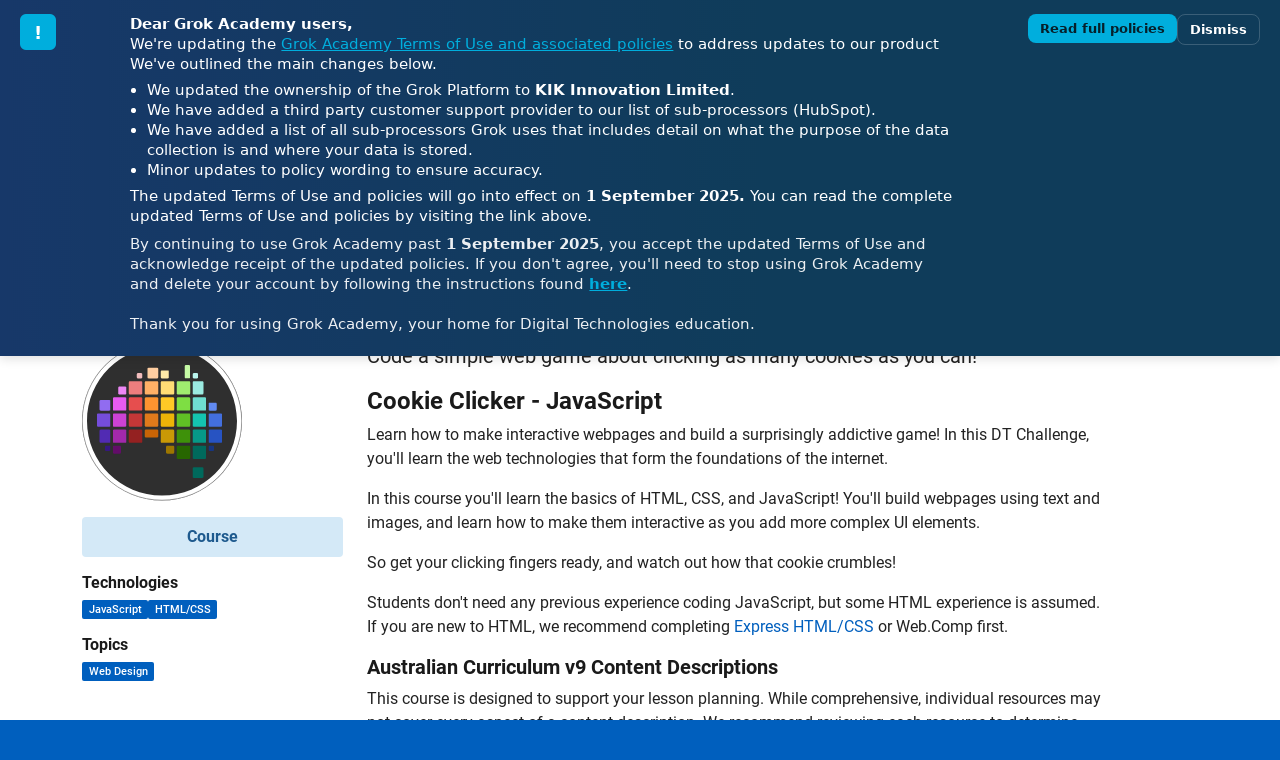

--- FILE ---
content_type: text/html; charset=utf-8
request_url: https://groklearning.com/course/aca-dt-78-js-cookie/
body_size: 9728
content:











<!DOCTYPE html>
<html lang="en" data-country-code="US">
  <head>
    <meta charset="utf-8">
    <meta http-equiv="X-UA-Compatible" content="IE=edge">

    <meta name="mobile-web-app-capable" content="yes">
    <meta name="msapplication-config" content="none">
    <meta name="theme-color" content="#005fbe"> 

    
<meta property="og:title" content="Cookie Clicker - JavaScript"/>
<meta property="og:image" content="https://assets.learn.groklearning-cdn.com/static/images/marketing/opengraph_thumbnail.png"/>  
<meta property="og:url" content="https://groklearning.com/course/aca-dt-78-js-cookie/"/>
<meta property="og:site_name" content="Grok Academy"/>


    
<meta name="twitter:card" content="summary"/>
<meta name="twitter:site" content="@grokacademy"/>
<meta name="twitter:title" content="Cookie Clicker - JavaScript"/>
<meta name="twitter:image" content="https://assets.learn.groklearning-cdn.com/static/images/marketing/default-ga-facebook-thumbnail.png"/>  


    
<meta property="og:description"  content="Code a simple web game about clicking as many cookies as you can!"/>
<meta name="twitter:description" content="Code a simple web game about clicking as many cookies as you can!"/>
<meta name="description"         content="Code a simple web game about clicking as many cookies as you can!"/>


    <title>Cookie Clicker - JavaScript | Grok Academy</title>

    <link rel="icon" type="image/png" href="https://assets.learn.groklearning-cdn.com/static/images/ga-favicon.png">
    <link rel="apple-touch-icon" href="https://assets.learn.groklearning-cdn.com/static/images/ga-apple-touch-icon.png">

    
    <link crossorigin="anonymous" href="https://assets.learn.groklearning-cdn.com/static/dist/main-sass-css/main-sass-css.b0c364c00814f89495b9.css" integrity="sha384-OPK8L+z5PqbgBzFkDi2lPkqjoJ4iE4ENKhi82N8VY8rijWyw47BtHwx1V2kSskqc" rel="stylesheet" type="text/css">
    

    
    <meta name="viewport" content="width=device-width,initial-scale=1.0">
    
     

<!-- GROK ACADEMY NOTICE BANNER -->
<style>
  :root{
    --grok-privacyupdate-blue: #00aedd;
    --grok-privacyupdate-dark: #173869;
    --grok-privacyupdate-red: #dd0000;
    --grok-privacyupdate-light: #e6e8e8;
    --grok-privacyupdate-z: 9999;
  }

  .grok-privacyupdate-banner {
    position: fixed;
    inset: 0 0 auto 0;
    top: 0;
    left: 0;
    width: 100%;
    box-sizing: border-box;
    background: linear-gradient(90deg,var(--grok-privacyupdate-dark), #0f3c5a 60%);
    color: #fff;
    font-family: system-ui, -apple-system, "Segoe UI", Roboto, "Helvetica Neue", Arial;
    z-index: var(--grok-privacyupdate-z);
    padding: 14px 0; /* outer padding handled by container */
    box-shadow: 0 3px 10px rgba(0,0,0,0.12);
    height: auto !important;
  }

  /* Centered content container */
  .grok-privacyupdate-banner__container {
    max-width: 1460px;
    margin: 0 auto;
    padding: 0 20px;
  }

  /* 3 columns: icon | text | actions */
  .grok-privacyupdate-banner__inner {
    display: grid;
    grid-template-columns: auto minmax(0,1fr) auto;
    gap: 6%;
    align-items: flex-start; /* top align all items */
    width: 100%;
  }

  .grok-privacyupdate-banner__icon {
    width: 36px;
    height: 36px;
    border-radius: 6px;
    background: var(--grok-privacyupdate-blue);
    display: grid;
    place-items: center;
    font-weight: 700;
    color: #fff;
    font-size: 18px;
  }

  .grok-privacyupdate-banner__text {
    text-align: left;
    margin: 0;
    max-width: 1080px;
    min-width: 0;
    font-size: clamp(13px, 1.6vw, 15px);
    line-height: 1.35;
    color: white;
  }

  .grok-privacyupdate-banner__text b { font-weight: 700; }

  .grok-privacyupdate-banner__list {
    margin: 8px 0 6px 0;
    padding-left: 1.1em;
  }

  .grok-privacyupdate-banner__actions {
    display: flex;
    flex-direction: row;
    gap: 8px;
    align-items: flex-start;
    justify-content: flex-end;
  }

  .grok-privacyupdate-banner__cta {
    text-decoration: none;
    padding: 8px 12px;
    border-radius: 8px;
    background: var(--grok-privacyupdate-blue);
    color: #06202a;
    font-weight: 700;
    font-size: 13px;
    line-height: 1;
  }

  .grok-privacyupdate-banner__dismiss {
    background: transparent;
    border: 1px solid rgba(255,255,255,0.18);
    color: #fff;
    padding: 8px 12px;
    border-radius: 8px;
    cursor: pointer;
    font-weight: 700;
    font-size: 13px;
    line-height: 1;
  }

  .grok-privacyupdate-banner__dismiss:focus,
  .grok-privacyupdate-banner__cta:focus {
    outline: 3px solid rgba(0,174,221,0.25);
    outline-offset: 2px;
  }

  .grok-privacyupdate-banner__close {
    margin-left: 6px;
    background: transparent;
    border: none;
    color: #fff;
    font-size: 18px;
    line-height: 1;
    padding: 8px;
    cursor: pointer;
  }

  @media (max-width: 720px) {
    .grok-privacyupdate-banner {
      padding: 12px 0;
    }
    .grok-privacyupdate-banner__container {
      padding: 0 12px;
    }
    .grok-privacyupdate-banner__inner {
      display: flex;            /* stack on mobile */
      flex-direction: column;
      gap: 10px;
      align-items: stretch;
    }
    .grok-privacyupdate-banner__text {
      text-align: left;         /* readable on small screens */
      margin: 0;
      width: 100%;
    }
    .grok-privacyupdate-banner__actions {
      justify-content: space-between; /* keep buttons inline */
      width: 100%;
    }
    .grok-privacyupdate-banner__icon { width: 44px; height: 44px; font-size: 20px; }
  }

  body.grok-privacyupdate-banner-shown { padding-top: 76px; }
  @media (max-width:720px) { body.grok-privacyupdate-banner-shown { padding-top: 170px; } }
</style>

<div class="grok-privacyupdate-banner" role="region" aria-label="Important notice — Grok Academy terms update" id="grok-privacyupdate-banner" aria-live="polite">
  <div class="grok-privacyupdate-banner__container">
    <div class="grok-privacyupdate-banner__inner">
      <div class="grok-privacyupdate-banner__icon" aria-hidden="true">!</div>

      <div class="grok-privacyupdate-banner__text">
        <div><strong>Dear Grok Academy users,</strong></div>

        <div class="grok-privacyupdate-banner__summary" id="grok-privacyupdate-banner-summary">
          We're updating the <a style="color: #00aedd; text-decoration: underline;" href="https://groklearning.com/policies/terms/" target="_blank">Grok Academy Terms of Use and associated policies</a> to address updates to our product<br>We've outlined the main changes below.
        </div>

        <ul class="grok-privacyupdate-banner__list" id="grok-privacyupdate-banner-list" style="margin-top:6px;">
          <li>We updated the ownership of the Grok Platform to <strong>KIK Innovation Limited</strong>.</li>
          <li>We have added a third party customer support provider to our list of sub-processors (HubSpot).</li>
          <li>We have added a list of all sub-processors Grok uses that includes detail on what the purpose of the data collection is and where your data is stored.</li>
          <li>Minor updates to policy wording to ensure accuracy.</li>
        </ul>

        <div style="margin-top:6px;">
          The updated Terms of Use and policies will go into effect on <strong>1 September 2025.</strong>
          You can read the complete updated Terms of Use and policies by visiting the link above.
        </div>

        <div style="margin-top:8px; margin-bottom: 8px; color: rgba(255,255,255,0.92);">
          By continuing to use Grok Academy past <strong>1 September 2025</strong>, you accept the updated Terms of Use and acknowledge receipt of the updated policies. If you don't agree, you'll need to stop using Grok Academy and delete your account by following the instructions found
          <a href="https://docs.groklearning.io/article/637-how-do-i-delete-my-account" target="_blank" style="color:var(--grok-privacyupdate-blue); font-weight:700; text-decoration:underline;">here</a>.<br></br>Thank you for using Grok Academy, your home for Digital Technologies education.
        </div>
      </div>

      <div class="grok-privacyupdate-banner__actions" aria-hidden="false">
        <a href="https://groklearning.com/policies/terms/" target="_blank" class="grok-privacyupdate-banner__cta x-anchor-button" id="grok-privacyupdate-banner-cta">Read full policies</a>
        <button class="grok-privacyupdate-banner__dismiss" id="grok-privacyupdate-banner-dismiss">Dismiss</button>
      </div>
    </div>
  </div>
</div>

<script nonce="32/Snz0xZYStL01tWQnuyg==">
(function(){
  const key = 'grok_privacyupdate_notice_dismissed_v1';
  const banner = document.getElementById('grok-privacyupdate-banner');
  const dismiss = document.getElementById('grok-privacyupdate-banner-dismiss');
  const cta = document.getElementById('grok-privacyupdate-banner-cta');
  const expiryDays = 15;

  try {
    const stored = localStorage.getItem(key);
    if (stored) {
      const data = JSON.parse(stored);
      const now = new Date().getTime();
      if (data.expiry && now < data.expiry) {
        banner.remove();
        return;
      } else {
        localStorage.removeItem(key);
      }
    }
  } catch(e) { }

  document.documentElement.classList
    ? document.documentElement.classList.add('grok-privacyupdate-banner-shown')
    : document.documentElement.className += ' grok-privacyupdate-banner-shown';
  document.body.classList.add && document.body.classList.add('grok-privacyupdate-banner-shown');

  function hideAndRemember() {
    try {
      const expiry = new Date().getTime() + (expiryDays * 24 * 60 * 60 * 1000);
      localStorage.setItem(key, JSON.stringify({expiry: expiry}));
    } catch(e) { }

    banner.style.transition = 'transform 260ms ease, opacity 260ms ease';
    banner.style.transform = 'translateY(-8px)';
    banner.style.opacity = '0';
    setTimeout(()=> banner.remove(), 300);
    document.body.classList.remove('grok-privacyupdate-banner-shown');
  }

  dismiss.addEventListener('click', hideAndRemember);

  cta.addEventListener('click', function(e){
    if (this.getAttribute('href') === '#') {
      e.preventDefault();
      window.open('#', '_blank');
    }
  });

  document.addEventListener('keydown', function(e){
    if (e.key === 'Escape') hideAndRemember();
  });

})();
</script>
  </head>
  
<body id="course-page" class="">


    
    
    <div class="modal fade" id="modal-deprecated-browser" tabindex="-1" role="dialog" aria-hidden="true">
  <div class="modal-dialog">
    <div class="modal-content">
      <div class="modal-header">
        <h4 class="modal-title">Deprecated Browser</h4>
        <button type="button" class="btn-close" data-bs-dismiss="modal" aria-label="Close"><span aria-hidden="true" class="visually-hidden">&times;</span></button>
      </div>
      <div class="modal-body">
        <div class="alert alert-danger" role="alert">
          It looks like you are using an old version of <span class="js-browser-name"></span> that we no longer support.
          Please update your browser to continue using Grok Academy.
        </div>
        <p>
          Please <a href="https://docs.groklearning.io/article/86-what-browsers-do-you-support" target="_blank" rel="noreferrer" class="alert-link">click here</a> to view the list of browsers and browser versions we support.
        </p>
      </div>
    </div>
  </div>
</div>

    <div class="modal fade" id="modal-image-viewer" tabindex="-1" role="dialog" aria-hidden="true">
  <div class="modal-dialog modal-full-height">
    <div class="modal-content">
      <div class="image-viewer js-image-viewer">
        <button type="button" class="btn-close" data-bs-dismiss="modal" aria-label="Close"><span aria-hidden="true" class="visually-hidden">&times;</span></button>
        <div class="menu" role="menu">
          <span class="zoom-text js-zoom-text">100%</span>
          <button class="js-zoom-in" title="Zoom in"><span class="icon-zoom-in3"></span><span class="visually-hidden">Zoom in</span></button>
          <button class="js-zoom-out" title="Zoom out"><span class="icon-zoom-out3"></span><span class="visually-hidden">Zoom out</span></button>
        </div>
        <div class="scrollable">
          <img class="js-img" src="https://assets.learn.groklearning-cdn.com/static/images/branding/academy-logo-primary-white.svg" alt="">
        </div>
      </div>
    </div>
  </div>
</div>

    <div class="modal fade" id="modal-websockets-blocked" tabindex="-1" role="dialog" aria-hidden="true">
  <div class="modal-dialog">
    <div class="modal-content">
      <div class="modal-header">
        <h4 class="modal-title">WebSockets blocked!</h4>
        <button type="button" class="btn-close" data-bs-dismiss="modal" aria-label="Close"><span aria-hidden="true" class="visually-hidden">&times;</span></button>
      </div>
      <div class="modal-body">
        <div class="alert alert-danger" role="alert">
          <strong>Uhoh!</strong>
          Your network appears to be blocking WebSockets.
          Grok Academy will not function correctly without WebSockets.
        </div>
        <p>
          Please <a href="/debug/blocked/" target="_blank" rel="noreferrer" class="alert-link">click here</a> to open our network blocking debugging page in a new window.
          You can provide this page to your network administrator so they can get Grok Academy working on your network.
        </p>
      </div>
    </div>
  </div>
</div>

    <div class="modal fade" id="modal-post-failed" tabindex="-1" role="dialog" aria-hidden="true">
  <div class="modal-dialog">
    <div class="modal-content">
      <div class="modal-header">
        <h4 class="modal-title">Requests are failing</h4>
        <button type="button" class="btn-close" data-bs-dismiss="modal" aria-label="Close"><span aria-hidden="true" class="visually-hidden">&times;</span></button>
      </div>
      <div class="modal-body">
        <div class="alert alert-danger" role="alert">
          <strong>Uhoh!</strong>
          We couldn't send information to Grok.
          You won't be able to use our site.
        </div>
        <p>
          This is most likely happening because you have a browser extension that's
          interfering with our requests.
          Try disabling any extensions and refreshing the page, or use a different browser.
        </p>
          If you're still having trouble, contact
          <a class="js-support-message" href="mailto:support@groklearning.com">support@groklearning.com</a>
          and let us know what browser and operating system you're using.
          For more information, see <a target="_blank" href="https://docs.groklearning.io/article/531-grok-learning-is-not-working-at-home">our documentation</a>.
        </p>
      </div>
    </div>
  </div>
</div>

    

    <audio id="audio-alert" preload>
      <source src="https://assets.learn.groklearning-cdn.com/static/sounds/alert.ogg" type="audio/ogg">
      <source src="https://assets.learn.groklearning-cdn.com/static/sounds/alert.mp3" type="audio/mpeg">
    </audio>
    <audio id="audio-chat-post" preload>
      <source src="https://assets.learn.groklearning-cdn.com/static/sounds/chat-post.ogg" type="audio/ogg">
      <source src="https://assets.learn.groklearning-cdn.com/static/sounds/chat-post.mp3" type="audio/mpeg">
    </audio>

    
    <nav class="visually-hidden">
      <a class="visually-hidden-focusable" href="#content-wrapper" tabindex="1">Jump to main content</a>.
    </nav>

    
      
    


    
    <header id="page-header">
      <div class="container-md">
        <nav class="navbar navbar-expand-xl navbar-page-header-blue main-navbar">
          <a class="navbar-brand grok-logo" href="/">
            <img alt="Grok Academy" src="https://assets.learn.groklearning-cdn.com/static/images/branding/academy-logo-primary-white.svg" width="78" height="40">
          </a>
          <button type="button" class="navbar-toggler" data-bs-toggle="collapse" data-bs-target="#page-header-navbar-collapse">
              <span class="visually-hidden">Toggle navigation</span>
              <span class="icon-bar"></span>
              <span class="icon-bar"></span>
              <span class="icon-bar"></span>
            </button>

          <div class="collapse navbar-collapse justify-content-between" id="page-header-navbar-collapse">
            <ul class="nav navbar-nav navbar-page-header-main-nav">
               <!-- end checking users authenticated -->

              

              <li class="nav-item">
                    <a class="nav-link" href="/teachers/australia/">
                      What is Grok
                    </a>
                  </li>
                  <li class="nav-item">
                    <a class="nav-link" href="/a/curriculum/">
                      Unpack the Curriculum
                    </a>
                  </li>
                  <li class="nav-item">
                    <a class="nav-link" href="/a/resources/">
                      Resources
                    </a>
                  </li>
                  <li class="nav-item">
                    <a class="nav-link" href="/courses">
                      Courses
                    </a>
                  </li>

              

                <li class="nav-item dropdown">
                  <a href="#" class="nav-link dropdown-toggle" data-bs-toggle="dropdown" data-bs-auto-close="true" role="button" aria-expanded="false">
                    About us
                    <span class="caret"></span>
                  </a>
                  <ul class="dropdown-menu" role="menu">
                    <li class="nav-item">
                      <a class="nav-link" href="/about/">
                        About Grok
                      </a>
                    </li>
                    <li class="nav-item">
                      <a class="nav-link" href="/careers/">
                        Careers
                      </a>
                    </li>
                      <li class="nav-item">
                      <a class="nav-link" href="/policies/">
                        Policies and Procedures
                      </a>
                    </li>
                  </ul>
                </li> <!-- end of About us dropdown -->
            </ul> <!-- navbar-nav -->

            <ul class="nav navbar-nav navbar-right navbar-page-header-user-nav">
              <li>
                <a href="mailto:support@groklearning.com" class="nav-link">
                  Support
                </a>
              </li>
              
              <li>
                <a class="nav-link" href="/login/"><span class="icon icon-user"></span>Log In</a>
              </li>
              <li>
                <a class="nav-link" href="/register/"><span class="icon icon-user-plus"></span>Register</a>
              </li>
              
            </ul> <!-- navbar-nav navbar-right -->
          </div> <!-- navbar-collapse -->
        </nav> <!-- navbar -->
      </div> <!-- container-fluid -->
    </header> <!-- page-header -->

    
    
    
    

    <div id="content-wrapper">
      
<div class="page-title blue-gradient">
  <div class="container-md">
    <div class="row">
      <div class="col-12">
        <h1 class="page-title-heading">Cookie Clicker - JavaScript</h1>
      </div>
      <div class="col-12">
      
        
      
      </div>
    </div>
  </div>
</div>




<nav class="navbar navbar-expand-sm pl-3 pr-3 pl-md-0 pr-md-0 navbar-page-header-blue-gray">
  <div class="container-md">
    <a class="navbar-brand d-sm-none" href="#">
      Course Content
      
      
      
      
    </a>
    <button type="button" class="navbar-toggler collapsed" data-bs-toggle="collapse" data-bs-target="#page-actions-navbar-collapse">
      <span class="visually-hidden">Toggle navigation</span>
      <span class="icon-bar"></span>
      <span class="icon-bar"></span>
      <span class="icon-bar"></span>
    </button>
    <div class="collapse navbar-collapse justify-content-between" id="page-actions-navbar-collapse">
      <ul class="nav navbar-nav">
        <li class="active">
          <a class="nav-link" href="/course/aca-dt-78-js-cookie/">Course Content</a>
        </li>
        
        
        <li >
          <a class="nav-link" href="/course/aca-dt-78-js-cookie/scoring/">Scoring System</a>
        </li>
        
        
        
        
        
        
      </ul>

      
    </div>
  </div>
</nav>



<article class="container-md course-page-container">
  <div class="row clear-bottom">
    
    <div class="d-none d-sm-block col-md-3">
      
      
      <img class="img-fluid center-block" src="https://assets.learn.groklearning-cdn.com/static/images/badges/aca-default.svg" alt="Course badge for Cookie Clicker - JavaScript">
      

      
      <div class="mt-3 w-100 text-center py-2 rounded mx-auto d-block" style="background-color: #d4e9f7;">
        <span class="fw-bold" style="color: #1e5a8e;">Course</span>
      </div>

      
      
        
          
          <div class="mt-3">
            <h6>Technologies</h6>
            <div class="d-flex flex-wrap gap-2">
              
              <span class="badge bg-info">JavaScript</span>
              
              <span class="badge bg-info">HTML/CSS</span>
              
            </div>
          </div>
          
          <div class="mt-3">
            <h6>Topics</h6>
            <div class="d-flex flex-wrap gap-2">
              
              <span class="badge bg-info">Web Design</span>
              
            </div>
          </div>
          
        
      

      
      
    </div>
    <div class="col-12 col-md-9 col-lg-8 col-xl-8">
      <p class="lead">
        Code a simple web game about clicking as many cookies as you can!
      </p>
      <p>
        
          <h4>Cookie Clicker - JavaScript</h4>
<p>Learn how to make interactive webpages and build a surprisingly addictive game! In this DT Challenge, you'll learn the web technologies that form the foundations of the internet.</p>
<p>In this course you'll learn the basics of HTML, CSS, and JavaScript! You'll build webpages using text and images, and learn how to make them interactive as you add more complex UI elements.</p>
<p>So get your clicking fingers ready, and watch out how that cookie crumbles!</p>
<p>Students don't need any previous experience coding JavaScript, but some HTML experience is assumed. If you are new to HTML, we recommend completing <a href="https://groklearning.com/course/intro-html-css-starter/" target="_blank" rel="noreferrer">Express HTML/CSS</a> or Web.Comp first.</p>
<h5>Australian Curriculum v9 Content Descriptions</h5>
<p>This course is designed to support your lesson planning. While comprehensive, individual resources may not cover every aspect of a content description. We recommend reviewing each resource to determine how it best fits your teaching objectives.</p>
<ul>
<li><a href="https://www.australiancurriculum.edu.au/f-10-curriculum/learning-areas/digital-technologies/year-4_year-6_year-8/content-description?subject-identifier=TECTDIY78&amp;content-description-code=AC9TDI8P09&amp;detailed-content-descriptions=0&amp;hide-ccp=0&amp;hide-gc=0&amp;side-by-side=1&amp;strands-start-index=0&amp;view=quick" target="_blank" rel="noreferrer">AC9TDI8P09</a></li>
</ul>
<h5>What's Next?</h5>
<p>Finished this course? Check out : <a href="https://groklearning.com/course/intro-js-1/" target="_blank" rel="noreferrer">Webpages - JavaScript</a> as an alternative course.</p>
        
      </p>
      
      <p class="text-right">
        Your current score is: <span class="score">0 points</span>.
      </p>
      
    </div>
  </div>
  

  
  <div class="row">
    <div class="col-12 offset-lg-1 col-lg-10 offset-xl-2 col-xl-8">
      <div class="well text-center">
        
          
          <p>Please <a class="btn btn-primary" href="/login/?next=/course/aca-dt-78-js-cookie/">log in</a> or
            <a class="btn btn-primary" href="/register/?next=%2Fcourse%2Faca-dt-78-js-cookie%2F">register</a> to access this course.
          </p>
          <p>This course is free for Australian and Aotearoa New Zealand users.
          </p>
        
      </div>
    </div>
  </div>
  

  
  <div class="row">
    <div class="col-12 col-md-12 offset-lg-1 col-lg-10 offset-xl-2 col-xl-8">
      <ul class="nav nav-tabs" role="tablist">
        <li class="nav-item"><a class="nav-link active" href="#tab-modules" data-bs-toggle="tab" role="tab">Modules</a></li>
        <li class="nav-item"><a  class="nav-link" href="#tab-problems" data-bs-toggle="tab" role="tab">Problems</a></li>
        <li class="nav-item"><a  class="nav-link"href="#tab-slides" data-bs-toggle="tab" role="tab">Slides</a></li>
      </ul>
      <div class="tab-content">

        <div class="tab-pane active" id="tab-modules">
          <table class="table table-hover">
            <thead>
              <tr>
                <td colspan="2"></td>
                <th>Module</th>
                <th>Progress</th>
                
              </tr>
            </thead>
            <tbody>
              
              <tr class="
                  
                ">
                <td class="number">1.</td>
                <td class="icons">
                  <div class="icons-inline">
                    
                      <span class="icon icon-lock2" title="Not subscribed"></span>
                    
                    
                    
                  </div>
                </td>
                <td>
                  
                    Showing the cookie
                  
                  <aside>
                    

                    
                    Module currently unavailable.
                    
                  </aside>
                </td>
                <td>
                  
                </td>
                
              </tr>
              
              <tr class="
                  
                ">
                <td class="number">2.</td>
                <td class="icons">
                  <div class="icons-inline">
                    
                      <span class="icon icon-lock2" title="Not subscribed"></span>
                    
                    
                    
                  </div>
                </td>
                <td>
                  
                    Clicking the cookie
                  
                  <aside>
                    

                    
                    Module currently unavailable.
                    
                  </aside>
                </td>
                <td>
                  
                </td>
                
              </tr>
              
              <tr class="
                  
                ">
                <td class="number">3.</td>
                <td class="icons">
                  <div class="icons-inline">
                    
                      <span class="icon icon-lock2" title="Not subscribed"></span>
                    
                    
                    
                  </div>
                </td>
                <td>
                  
                    Selecting the cookie
                  
                  <aside>
                    

                    
                    Module currently unavailable.
                    
                  </aside>
                </td>
                <td>
                  
                </td>
                
              </tr>
              
              <tr class="
                  
                ">
                <td class="number">4.</td>
                <td class="icons">
                  <div class="icons-inline">
                    
                      <span class="icon icon-lock2" title="Not subscribed"></span>
                    
                    
                    
                  </div>
                </td>
                <td>
                  
                    Counting cookies
                  
                  <aside>
                    

                    
                    Module currently unavailable.
                    
                  </aside>
                </td>
                <td>
                  
                </td>
                
              </tr>
              
              <tr class="
                  
                ">
                <td class="number">5.</td>
                <td class="icons">
                  <div class="icons-inline">
                    
                      <span class="icon icon-lock2" title="Not subscribed"></span>
                    
                    
                    
                  </div>
                </td>
                <td>
                  
                    Extensions: Decorating the cookie
                  
                  <aside>
                    

                    
                    Module currently unavailable.
                    
                  </aside>
                </td>
                <td>
                  
                </td>
                
              </tr>
              
            </tbody>
          </table>
        </div>

        <div class="tab-pane" id="tab-problems">
          <table class="table">
            <tbody>
              
              <tr>
                <td class="number" >
                  1.
                </td>
                <td class="icons" >
                  <div class="icons-inline">
                    
                      <span class="icon icon-lock2" title="Not subscribed"></span>
                    
                    
                    
                  </div>
                </td>
                <td>
                  
                    Showing the cookie
                  
                  <aside>
                    
                    Module currently unavailable.
                    
                  </aside>
                </td>
              </tr>
              
              
              <tr>
                <td class="number" >
                  2.
                </td>
                <td class="icons" >
                  <div class="icons-inline">
                    
                      <span class="icon icon-lock2" title="Not subscribed"></span>
                    
                    
                    
                  </div>
                </td>
                <td>
                  
                    Clicking the cookie
                  
                  <aside>
                    
                    Module currently unavailable.
                    
                  </aside>
                </td>
              </tr>
              
              
              <tr>
                <td class="number" >
                  3.
                </td>
                <td class="icons" >
                  <div class="icons-inline">
                    
                      <span class="icon icon-lock2" title="Not subscribed"></span>
                    
                    
                    
                  </div>
                </td>
                <td>
                  
                    Selecting the cookie
                  
                  <aside>
                    
                    Module currently unavailable.
                    
                  </aside>
                </td>
              </tr>
              
              
              <tr>
                <td class="number" >
                  4.
                </td>
                <td class="icons" >
                  <div class="icons-inline">
                    
                      <span class="icon icon-lock2" title="Not subscribed"></span>
                    
                    
                    
                  </div>
                </td>
                <td>
                  
                    Counting cookies
                  
                  <aside>
                    
                    Module currently unavailable.
                    
                  </aside>
                </td>
              </tr>
              
              
              <tr>
                <td class="number" >
                  5.
                </td>
                <td class="icons" >
                  <div class="icons-inline">
                    
                      <span class="icon icon-lock2" title="Not subscribed"></span>
                    
                    
                    
                  </div>
                </td>
                <td>
                  
                    Extensions: Decorating the cookie
                  
                  <aside>
                    
                    Module currently unavailable.
                    
                  </aside>
                </td>
              </tr>
              
              
            </tbody>
          </table>
        </div>

        <div class="tab-pane" id="tab-slides">
          <table class="table">
            <tbody>
              
              <tr>
                <td class="number" >
                  1.
                </td>
                <td class="icons" >
                  <div class="icons-inline">
                    
                      <span class="icon icon-lock2" title="Not subscribed"></span>
                    
                    
                    
                  </div>
                </td>
                <td>
                  
                    Showing the cookie
                  
                  <aside>
                    
                    Module currently unavailable.
                    
                  </aside>
                </td>
              </tr>
              
              
              <tr>
                <td class="number" >
                  2.
                </td>
                <td class="icons" >
                  <div class="icons-inline">
                    
                      <span class="icon icon-lock2" title="Not subscribed"></span>
                    
                    
                    
                  </div>
                </td>
                <td>
                  
                    Clicking the cookie
                  
                  <aside>
                    
                    Module currently unavailable.
                    
                  </aside>
                </td>
              </tr>
              
              
              <tr>
                <td class="number" >
                  3.
                </td>
                <td class="icons" >
                  <div class="icons-inline">
                    
                      <span class="icon icon-lock2" title="Not subscribed"></span>
                    
                    
                    
                  </div>
                </td>
                <td>
                  
                    Selecting the cookie
                  
                  <aside>
                    
                    Module currently unavailable.
                    
                  </aside>
                </td>
              </tr>
              
              
              <tr>
                <td class="number" >
                  4.
                </td>
                <td class="icons" >
                  <div class="icons-inline">
                    
                      <span class="icon icon-lock2" title="Not subscribed"></span>
                    
                    
                    
                  </div>
                </td>
                <td>
                  
                    Counting cookies
                  
                  <aside>
                    
                    Module currently unavailable.
                    
                  </aside>
                </td>
              </tr>
              
              
              <tr>
                <td class="number" >
                  5.
                </td>
                <td class="icons" >
                  <div class="icons-inline">
                    
                      <span class="icon icon-lock2" title="Not subscribed"></span>
                    
                    
                    
                  </div>
                </td>
                <td>
                  
                    Extensions: Decorating the cookie
                  
                  <aside>
                    
                    Module currently unavailable.
                    
                  </aside>
                </td>
              </tr>
              
              
            </tbody>
          </table>
        </div>

      </div>

    </div>
  </div>
  
</article>

    </div>

    
    <footer id="page-footer">
      <div class="container-md">
        <!--div class="row">
          <img class="footer-logo" src="https://assets.learn.groklearning-cdn.com/static/images/branding/footer-logo.svg" alt="Grok Academy. Code. Create. Compete.">
        </div-->
        <div class="row">
          <nav class="col-12 d-flex justify-content-center footer-nav">
            <a href="/about/">About</a>
            <a href="/policies/privacy/">Privacy Policies</a>
            <a href="/teachers/australia/">Teacher information</a>
            <a href="/projects/">Projects</a>
            <a href="https://medium.com/grokacademy" target="_blank" rel="noreferrer">Blog</a>
          </nav>
        </div>
        <div class="row">
          <nav class="col-12 d-flex justify-content-center footer-social">
            <a class="icon icon-envelop5 js-support-message" href="mailto:support@groklearning.com" title="Email"><span class="visually-hidden">Email support</span></a>
             <!-- Social media links should be hidden for students as part of agreement with ACT-->
            <a class="icon icon-facebook2" href="https://facebook.com/grokacademy" title="Facebook" target="_blank" rel="noreferrer"><span class="visually-hidden">Visit our Facebook page</span></a>
            <a class="icon icon-twitter" href="https://twitter.com/grokacademy" title="Twitter" target="_blank" rel="noreferrer"><span class="visually-hidden">Visit our Twitter page</span></a>
            
          </nav>
        </div>
        <div class="row">
          <p class="col-12 d-flex justify-content-center business-info">KIK Innovation Ltd &mdash;&nbsp; <abbr class="me-2" title="Australian Business Number">A.B.N.</abbr> 57 608 306 350</p>
        </div>
        <div class="row">
          <p class="col-12 d-flex text-center">
            <em>
              Grok, owned and operated by KIK Innovation Ltd, acknowledges Traditional Owners of Country throughout Australia and recognises the continuing connection to lands, waters and communities. We pay our respect to Aboriginal and Torres Strait Islander cultures; and to Elders past and present.
            </em>
          </p>
         <!-- <p class="col-12 d-flex text-center">
           
           <em>
              Grok accepts the invitation of the Uluru Statement from the Heart and supports a First Nations Voice to Parliament enshrined in the Australian Constitution.
           </em>
           
          </p>-->
        </div>
      </div>
    </footer>
    

    
    <script type="application/json" id="json-grok-page-context">{&quot;current_user&quot;: null, &quot;load&quot;: {&quot;facebook&quot;: false, &quot;ga&quot;: true, &quot;help_scout&quot;: true, &quot;mathjax&quot;: false}, &quot;beacon&quot;: {&quot;suggestions&quot;: [&quot;59b495722c7d3a73488cbc8c&quot;, &quot;59b4851e2c7d3a73488cbc7b&quot;, &quot;59b481442c7d3a73488cbc72&quot;, &quot;59b4d4bb2c7d3a73488cbcbc&quot;]}, &quot;env_constants&quot;: {&quot;confirmDangerousActions&quot;: true, &quot;environment&quot;: &quot;prod&quot;, &quot;facebookAppId&quot;: &quot;378457552249443&quot;, &quot;googleAnalyticsTrackingID&quot;: &quot;UA-37782203-1&quot;, &quot;googleClassroomOAuthClientID&quot;: &quot;700243419844-lpa104gr9jt7d85kmlqi56r96q9ho7te.apps.googleusercontent.com&quot;, &quot;helpScoutBeaconID&quot;: &quot;7db53dac-a1e7-46eb-97a6-2b3a17f64202&quot;, &quot;lintersWorkerType&quot;: &quot;classic&quot;, &quot;lintersWorkerURL&quot;: &quot;/api/combine-assets/web-worker/learning-linters-worker/&quot;, &quot;makecodeDeployPath&quot;: &quot;/263875ede9e49be857f7214647257a23efcee6af/index.html?controller=1&amp;hideMenuBar=1&quot;, &quot;oldHtmlCssPreviewCdnURL&quot;: &quot;https://oldpreview.comp.gl/preview/&quot;, &quot;posthogAPIKey&quot;: &quot;phc_PRN2XBJsvqoks0WJEdo1uV7RDZ1KVqaQ7wIbLOVDLyF&quot;, &quot;posthogAPIHost&quot;: &quot;https://pa.grokacademy.org&quot;, &quot;previewTerminalHostname&quot;: &quot;dualsite-preview.comp.gl&quot;, &quot;release&quot;: &quot;9f257541670bb2f080921c2c903dcf3414a72a01&quot;, &quot;scratchDeployPath&quot;: &quot;/d95ba6e61cd0e6efd06502fe50c9601b5a14da1a/index.html&quot;, &quot;sentryWebJsDSN&quot;: &quot;&quot;, &quot;socialHandleFacebook&quot;: &quot;groklearning&quot;, &quot;socialHandleLinkedin&quot;: &quot;groklearning&quot;, &quot;socialHandleTwitter&quot;: &quot;groklearning&quot;, &quot;staticPrefix&quot;: &quot;https://assets.learn.groklearning-cdn.com/static/&quot;, &quot;supportEmailAddress&quot;: &quot;support@groklearning.com&quot;, &quot;vendorAssetsCdnDomainAndProtocol&quot;: &quot;https://vendor.learn.groklearning-cdn.com&quot;, &quot;whitelistHostedDomains&quot;: {&quot;1&quot;: &quot;dualsite-cybersecurity.comp.gl&quot;, &quot;2&quot;: &quot;dualsite-pxtmicrobit.comp.gl&quot;, &quot;3&quot;: &quot;dualsite-scratch.comp.gl&quot;}, &quot;grokWebComponentsCdnBaseUrl&quot;: &quot;https://wc.grokacademy.org&quot;}}</script>

    
    
    <script type="module" src="https://wc.grokacademy.org/stable/dist/grok-wc-autoloader.js"></script>

    
    <script crossorigin="anonymous" integrity="sha384-o70GABVddsadahK7NVa/Vl6wwkmnFuJ4FqvJbJf/JmZfMKuWvJCzjJvRTZykUuMc" src="https://assets.learn.groklearning-cdn.com/static/dist/polyfills-webcomponents-es5-adapter-js/polyfills-webcomponents-es5-adapter-js.095ff2a02b94e392a00d.js" type="text/javascript"></script> 
    <script crossorigin="anonymous" integrity="sha384-z08k1W4XOY+leIv/VhRzQi70KsmAx6+9Osls32O99bJKYh+0og+odbBugClKuFWJ" src="https://assets.learn.groklearning-cdn.com/static/dist/polyfills-webcomponents-js/polyfills-webcomponents-js.05f6bf7f8a8c52f0848f.js" type="text/javascript"></script>
    <script crossorigin="anonymous" integrity="sha384-dludKviTdjswJk0ghHUVpO9J3M6yrgcX9K61/xQs/6tVSs+BY3oc47NpvZfyDoAw" src="https://assets.learn.groklearning-cdn.com/static/dist/vendor-base-v3-js/vendor-base-v3-js.35b758a820a8b7d3aa93.js" type="text/javascript"></script>
    <script crossorigin="anonymous" defer integrity="sha384-BE0z831C3vkeqS+1HyB1js/Nfa3EAqG4Jgpx1YZGsrpijXJIUxy9zplLTiR3suZ1" src="https://assets.learn.groklearning-cdn.com/static/dist/vendor-base-v3-async-js/vendor-base-v3-async-js.03c1f4895305159daf76.js" type="text/javascript"></script>
    <script crossorigin="anonymous" integrity="sha384-0bE60Ub9O09SPt5l29wNCiZM3hNo3Q3vq7okhrAdzW6H1daG74SKAuqoZ99QeR4L" src="https://assets.learn.groklearning-cdn.com/static/dist/templates-v3-js/templates-v3-js.7eee3575c10c0cbb7d61.js" type="text/javascript"></script>
    <script crossorigin="anonymous" integrity="sha384-nG06LniCjJ9xKVMdd2XBPguGPO9FLEQWHZLHdkB83D6R5ZegbVnaTs/gMtk0GWof" src="https://assets.learn.groklearning-cdn.com/static/dist/icons-js/icons-js.99ffcb46b117b09b48ce.js" type="text/javascript"></script>
    <script crossorigin="anonymous" integrity="sha384-rlYHFV1mfdMczroDU8RfO3ssnr499I3S19beiAuhEhPm3zhZAUS9vg1+lvFAZU4f" src="https://assets.learn.groklearning-cdn.com/static/dist/marketing-v3-js/marketing-v3-js.f01b68efce450740dce4.js" type="text/javascript"></script>
    

    
    
    
  </body>
</html>


--- FILE ---
content_type: text/css
request_url: https://assets.learn.groklearning-cdn.com/static/dist/main-sass-css/main-sass-css.b0c364c00814f89495b9.css
body_size: 69178
content:
@charset "UTF-8";@font-face{font-family:icomoon;src:url("[data-uri]") format("truetype");font-weight:400;font-style:normal;font-display:block}.icon{font-family:icomoon!important;speak:never;font-style:normal;font-weight:400;font-variant:normal;text-transform:none;line-height:1;-webkit-font-smoothing:antialiased;-moz-osx-font-smoothing:grayscale}.icon-home2:before{content:"\e901"}.icon-pencil7:before{content:"\e914"}.icon-image-compare:before{content:"\e93d"}.icon-graduation:before{content:"\e99a"}.icon-file-empty:before{content:"\e99d"}.icon-copy:before{content:"\e9b7"}.icon-file-xml:before{content:"\e9bb"}.icon-cart5:before{content:"\ea02"}.icon-notebook:before{content:"\ea2e"}.icon-envelop5:before{content:"\ea34"}.icon-history:before{content:"\ea4c"}.icon-clock:before{content:"\ea4d"}.icon-stopwatch:before{content:"\ea5e"}.icon-display4:before{content:"\ea73"}.icon-drawer2:before{content:"\ea7d"}.icon-floppy-disk:before{content:"\ea86"}.icon-undo2:before{content:"\eabc"}.icon-bubbles5:before{content:"\eac8"}.icon-bubble-smiley:before{content:"\eae0"}.icon-user:before{content:"\eaf4"}.icon-user-plus:before{content:"\eaf6"}.icon-users4:before{content:"\eb09"}.icon-spinner10:before{content:"\eb28"}.icon-zoom-in3:before{content:"\eb35"}.icon-zoom-out3:before{content:"\eb36"}.icon-enlarge7:before{content:"\eb45"}.icon-shrink7:before{content:"\eb46"}.icon-key:before{content:"\eb47"}.icon-lock2:before{content:"\eb4e"}.icon-cog:before{content:"\eb5c"}.icon-trophy2:before{content:"\eba4"}.icon-dumbbell:before{content:"\ebec"}.icon-lamp8:before{content:"\ebf7"}.icon-paperplane:before{content:"\ec06"}.icon-puzzle:before{content:"\ec1c"}.icon-grid7:before{content:"\ec60"}.icon-menu7:before{content:"\ec6e"}.icon-upload2:before{content:"\ec7c"}.icon-sphere:before{content:"\ec8e"}.icon-earth:before{content:"\ec93"}.icon-eye-blocked:before{content:"\ecae"}.icon-star-full:before{content:"\ecdf"}.icon-warning2:before{content:"\ed4d"}.icon-notification2:before{content:"\ed4f"}.icon-question4:before{content:"\ed53"}.icon-plus2:before{content:"\ed58"}.icon-minus2:before{content:"\ed59"}.icon-cross:before{content:"\ed69"}.icon-checkmark:before{content:"\ed6c"}.icon-exit:before{content:"\ed74"}.icon-play4:before{content:"\ed82"}.icon-pause2:before{content:"\ed83"}.icon-stop2:before{content:"\ed84"}.icon-loop:before{content:"\eda5"}.icon-arrow-up:before{content:"\edb4"}.icon-arrow-up2:before{content:"\edb5"}.icon-arrow-right:before{content:"\edb8"}.icon-arrow-right2:before{content:"\edb9"}.icon-arrow-down:before{content:"\edbc"}.icon-arrow-down2:before{content:"\edbd"}.icon-arrow-left:before{content:"\edc0"}.icon-arrow-left2:before{content:"\edc1"}.icon-embed:before{content:"\eec9"}.icon-terminal:before{content:"\eed1"}.icon-google-plus2:before{content:"\eee5"}.icon-facebook2:before{content:"\eee9"}.icon-twitter:before{content:"\eeed"}.icon-paypal:before{content:"\ef32"}.icon-image5:before{content:"\e942"}.icon-chip:before{content:"\ea1a"}.icon-phone-incoming:before{content:"\ea24"}.icon-phone-outgoing:before{content:"\ea25"}.icon-bell2:before{content:"\ea58"}.icon-bell3:before{content:"\ea59"}.icon-search3:before{content:"\eb33"}.icon-hammer-wrench:before{content:"\eb66"}.icon-pie-chart4:before{content:"\eb80"}.icon-lamp82:before{content:"\ebf8"}.icon-download2:before{content:"\ec7a"}.icon-thumbs-up3:before{content:"\ecf5"}.icon-thumbs-down3:before{content:"\ecf6"}.icon-cross2:before{content:"\ed6a"}.icon-volume-high:before{content:"\ed8c"}.icon-volume-mute:before{content:"\ed8f"}.icon-volume-mute2:before{content:"\ed92"}.icon-highlight:before{content:"\eea8"}.icon-new-tab:before{content:"\eec6"}.icon-info:before{content:"\e6c5"}.icon-checkmark-circle2:before{content:"\e745"}.icon-file-text:before{content:"\e922"}.icon-alarm:before{content:"\10ffff"}.icon-keyboard:before{content:"\e955"}.icon-rocket:before{content:"\e9a5"}.icon-list2:before{content:"\e9bc"}.icon-loop2:before{content:"\ea2f"}.icon-facebook:before{content:"\ea90"}.icon-linkedin:before{content:"\eac9"}.icon-linkedin2:before{content:"\eaca"}.icon-station:before{content:"\e981"}.icon-certificate:before{content:"\e9eb"}.icon-alarm-cancel:before{content:"\ea56"}.icon-medal2:before{content:"\eba1"}.icon-finish:before{content:"\ec44"}.icon-menu:before{content:"\ec6a"}.icon-mobile2:before{content:"\e959"}.icon-bin:before{content:"\e9ac"}.icon-radio-checked:before{content:"\ea54"}.icon-insert-template:before{content:"\ea72"}.icon-book2:before{content:"\e991"}.icon-piggy-bank:before{content:"\ea0f"}.icon-bell21:before{content:"\ea5a"}.icon-database:before{content:"\ea93"}.icon-construction:before{content:"\eb7d"}.icon-menu2:before{content:"\ec6c"}.icon-stack-star:before{content:"\ed3e"}.icon-key-A:before{content:"\ee5d"}.icon-typography:before{content:"\ee92"}@font-face{font-family:Lato;font-style:normal;font-weight:100;text-rendering:optimizeLegibility;src:url(/static/font/lato-2.015/LatoLatin/fonts/LatoLatin-Hairline.woff2) format("woff2"),url(/static/font/lato-2.015/LatoLatin/fonts/LatoLatin-Hairline.woff) format("woff"),url(/static/font/lato-2.015/LatoLatin/fonts/LatoLatin-Hairline.ttf) format("truetype"),url(/static/font/lato-2.015/LatoLatin/fonts/LatoLatin-Hairline.eot) format("embedded-opentype");unicode-range:u+0000-017f,u+0192,u+0218-021b,u+0237,u+02c6-02c7,u+02c9,u+02d8-02dd,u+0394,u+03a9,u+03bc,u+03c0,u+1e80-1e85,u+2010,u+2013-2014,u+2018-201a,u+201c-201e,u+2020-2022,u+2026,u+2030,u+2039-203a,u+2044,u+20a3-20a4,u+20a7,u+20ac,u+2113,u+2122,u+2126,u+212e,u+2202,u+2206,u+220f,u+2211-2212,u+2215,u+2219-221a,u+221e,u+222b,u+2248,u+2260,u+2264-2265,u+25ca,u+f8ff,u+fb00-fb04}@font-face{font-family:Lato;font-style:normal;font-weight:100;text-rendering:optimizeLegibility;src:url(/static/font/lato-2.015/Lato/fonts/Lato-Hairline.woff2) format("woff2"),url(/static/font/lato-2.015/Lato/fonts/Lato-Hairline.woff) format("woff"),url(/static/font/lato-2.015/Lato/fonts/Lato-Hairline.ttf) format("truetype"),url(/static/font/lato-2.015/Lato/fonts/Lato-Hairline.eot) format("embedded-opentype");unicode-range:u+0180-0191,u+0193-0217,u+021c-0236,u+0238-02c5,u+02c8,u+02ca-02d7,u+02de-036f,u+0374-0375,u+037a-037e,u+0384-038a,u+038c,u+038e-0393,u+0395-03a1,u+03a3-03a8,u+03aa-03bb,u+03bd-03bf,u+03c1-03ce,u+03d0-0486,u+0488-0513,u+0e3f,u+1d00-1dca,u+1dfe-1e7f,u+1e86-1e9b,u+1e9e,u+1ea0-1ef9,u+1f00-1f15,u+1f18-1f1d,u+1f20-1f45,u+1f48-1f4d,u+1f50-1f57,u+1f59,u+1f5b,u+1f5d,u+1f5f-1f7d,u+1f80-1fb4,u+1fb6-1fc4,u+1fc6-1fd3,u+1fd6-1fdb,u+1fdd-1fef,u+1ff2-1ff4,u+1ff6-1ffe,u+200?,u+2012,u+2015-2017,u+201b,u+201f,u+202f,u+2032-2034,u+203c-203e,u+205e-205f,u+2070-2071,u+2074-2094,u+20a0-20a2,u+20a5-20a6,u+20a8-20ab,u+20ad-20b5,u+20b8-20ba,u+20dd,u+2105,u+2116-2117,u+2120,u+2132,u+214d-214e,u+2153-215f,u+2183-2184,u+2190-2199,u+21a8,u+221f,u+2229,u+2261,u+2302,u+2310,u+2320-2321,u+2460-2473,u+24ea-24f4,u+24ff-2500,u+2502,u+250c,u+2510,u+2514,u+2518,u+25a1,u+25aa-25ab,u+25cb-25cc,u+25cf,u+25e6,u+2600,u+263c,u+2669,u+2776-277f,u+2c60-2c6c,u+2c74-2c77,u+2e17,u+a717-a71a,u+a720-a721,u+fe20-fe23,u+feff}@font-face{font-family:Lato;font-style:italic;font-weight:100;text-rendering:optimizeLegibility;src:url(/static/font/lato-2.015/LatoLatin/fonts/LatoLatin-HairlineItalic.woff2) format("woff2"),url(/static/font/lato-2.015/LatoLatin/fonts/LatoLatin-HairlineItalic.woff) format("woff"),url(/static/font/lato-2.015/LatoLatin/fonts/LatoLatin-HairlineItalic.ttf) format("truetype"),url(/static/font/lato-2.015/LatoLatin/fonts/LatoLatin-HairlineItalic.eot) format("embedded-opentype");unicode-range:u+0000-017f,u+0192,u+0218-021b,u+0237,u+02c6-02c7,u+02c9,u+02d8-02dd,u+0394,u+03a9,u+03bc,u+03c0,u+1e80-1e85,u+2010,u+2013-2014,u+2018-201a,u+201c-201e,u+2020-2022,u+2026,u+2030,u+2039-203a,u+2044,u+20a3-20a4,u+20a7,u+20ac,u+2113,u+2122,u+2126,u+212e,u+2202,u+2206,u+220f,u+2211-2212,u+2215,u+2219-221a,u+221e,u+222b,u+2248,u+2260,u+2264-2265,u+25ca,u+f8ff,u+fb00-fb04}@font-face{font-family:Lato;font-style:italic;font-weight:100;text-rendering:optimizeLegibility;src:url(/static/font/lato-2.015/Lato/fonts/Lato-HairlineItalic.woff2) format("woff2"),url(/static/font/lato-2.015/Lato/fonts/Lato-HairlineItalic.woff) format("woff"),url(/static/font/lato-2.015/Lato/fonts/Lato-HairlineItalic.ttf) format("truetype"),url(/static/font/lato-2.015/Lato/fonts/Lato-HairlineItalic.eot) format("embedded-opentype");unicode-range:u+0180-0191,u+0193-0217,u+021c-0236,u+0238-02c5,u+02c8,u+02ca-02d7,u+02de-036f,u+0374-0375,u+037a-037e,u+0384-038a,u+038c,u+038e-0393,u+0395-03a1,u+03a3-03a8,u+03aa-03bb,u+03bd-03bf,u+03c1-03ce,u+03d0-0486,u+0488-0513,u+0e3f,u+1d00-1dca,u+1dfe-1e7f,u+1e86-1e9b,u+1e9e,u+1ea0-1ef9,u+1f00-1f15,u+1f18-1f1d,u+1f20-1f45,u+1f48-1f4d,u+1f50-1f57,u+1f59,u+1f5b,u+1f5d,u+1f5f-1f7d,u+1f80-1fb4,u+1fb6-1fc4,u+1fc6-1fd3,u+1fd6-1fdb,u+1fdd-1fef,u+1ff2-1ff4,u+1ff6-1ffe,u+200?,u+2012,u+2015-2017,u+201b,u+201f,u+202f,u+2032-2034,u+203c-203e,u+205e-205f,u+2070-2071,u+2074-2094,u+20a0-20a2,u+20a5-20a6,u+20a8-20ab,u+20ad-20b5,u+20b8-20ba,u+20dd,u+2105,u+2116-2117,u+2120,u+2132,u+214d-214e,u+2153-215f,u+2183-2184,u+2190-2199,u+21a8,u+221f,u+2229,u+2261,u+2302,u+2310,u+2320-2321,u+2460-2473,u+24ea-24f4,u+24ff-2500,u+2502,u+250c,u+2510,u+2514,u+2518,u+25a1,u+25aa-25ab,u+25cb-25cc,u+25cf,u+25e6,u+2600,u+263c,u+2669,u+2776-277f,u+2c60-2c6c,u+2c74-2c77,u+2e17,u+a717-a71a,u+a720-a721,u+fe20-fe23,u+feff}@font-face{font-family:Lato;font-style:normal;font-weight:200;text-rendering:optimizeLegibility;src:url(/static/font/lato-2.015/LatoLatin/fonts/LatoLatin-Thin.woff2) format("woff2"),url(/static/font/lato-2.015/LatoLatin/fonts/LatoLatin-Thin.woff) format("woff"),url(/static/font/lato-2.015/LatoLatin/fonts/LatoLatin-Thin.ttf) format("truetype"),url(/static/font/lato-2.015/LatoLatin/fonts/LatoLatin-Thin.eot) format("embedded-opentype");unicode-range:u+0000-017f,u+0192,u+0218-021b,u+0237,u+02c6-02c7,u+02c9,u+02d8-02dd,u+0394,u+03a9,u+03bc,u+03c0,u+1e80-1e85,u+2010,u+2013-2014,u+2018-201a,u+201c-201e,u+2020-2022,u+2026,u+2030,u+2039-203a,u+2044,u+20a3-20a4,u+20a7,u+20ac,u+2113,u+2122,u+2126,u+212e,u+2202,u+2206,u+220f,u+2211-2212,u+2215,u+2219-221a,u+221e,u+222b,u+2248,u+2260,u+2264-2265,u+25ca,u+f8ff,u+fb00-fb04}@font-face{font-family:Lato;font-style:normal;font-weight:200;text-rendering:optimizeLegibility;src:url(/static/font/lato-2.015/Lato/fonts/Lato-Thin.woff2) format("woff2"),url(/static/font/lato-2.015/Lato/fonts/Lato-Thin.woff) format("woff"),url(/static/font/lato-2.015/Lato/fonts/Lato-Thin.ttf) format("truetype"),url(/static/font/lato-2.015/Lato/fonts/Lato-Thin.eot) format("embedded-opentype");unicode-range:u+0180-0191,u+0193-0217,u+021c-0236,u+0238-02c5,u+02c8,u+02ca-02d7,u+02de-036f,u+0374-0375,u+037a-037e,u+0384-038a,u+038c,u+038e-0393,u+0395-03a1,u+03a3-03a8,u+03aa-03bb,u+03bd-03bf,u+03c1-03ce,u+03d0-0486,u+0488-0513,u+0e3f,u+1d00-1dca,u+1dfe-1e7f,u+1e86-1e9b,u+1e9e,u+1ea0-1ef9,u+1f00-1f15,u+1f18-1f1d,u+1f20-1f45,u+1f48-1f4d,u+1f50-1f57,u+1f59,u+1f5b,u+1f5d,u+1f5f-1f7d,u+1f80-1fb4,u+1fb6-1fc4,u+1fc6-1fd3,u+1fd6-1fdb,u+1fdd-1fef,u+1ff2-1ff4,u+1ff6-1ffe,u+200?,u+2012,u+2015-2017,u+201b,u+201f,u+202f,u+2032-2034,u+203c-203e,u+205e-205f,u+2070-2071,u+2074-2094,u+20a0-20a2,u+20a5-20a6,u+20a8-20ab,u+20ad-20b5,u+20b8-20ba,u+20dd,u+2105,u+2116-2117,u+2120,u+2132,u+214d-214e,u+2153-215f,u+2183-2184,u+2190-2199,u+21a8,u+221f,u+2229,u+2261,u+2302,u+2310,u+2320-2321,u+2460-2473,u+24ea-24f4,u+24ff-2500,u+2502,u+250c,u+2510,u+2514,u+2518,u+25a1,u+25aa-25ab,u+25cb-25cc,u+25cf,u+25e6,u+2600,u+263c,u+2669,u+2776-277f,u+2c60-2c6c,u+2c74-2c77,u+2e17,u+a717-a71a,u+a720-a721,u+fe20-fe23,u+feff}@font-face{font-family:Lato;font-style:italic;font-weight:200;text-rendering:optimizeLegibility;src:url(/static/font/lato-2.015/LatoLatin/fonts/LatoLatin-ThinItalic.woff2) format("woff2"),url(/static/font/lato-2.015/LatoLatin/fonts/LatoLatin-ThinItalic.woff) format("woff"),url(/static/font/lato-2.015/LatoLatin/fonts/LatoLatin-ThinItalic.ttf) format("truetype"),url(/static/font/lato-2.015/LatoLatin/fonts/LatoLatin-ThinItalic.eot) format("embedded-opentype");unicode-range:u+0000-017f,u+0192,u+0218-021b,u+0237,u+02c6-02c7,u+02c9,u+02d8-02dd,u+0394,u+03a9,u+03bc,u+03c0,u+1e80-1e85,u+2010,u+2013-2014,u+2018-201a,u+201c-201e,u+2020-2022,u+2026,u+2030,u+2039-203a,u+2044,u+20a3-20a4,u+20a7,u+20ac,u+2113,u+2122,u+2126,u+212e,u+2202,u+2206,u+220f,u+2211-2212,u+2215,u+2219-221a,u+221e,u+222b,u+2248,u+2260,u+2264-2265,u+25ca,u+f8ff,u+fb00-fb04}@font-face{font-family:Lato;font-style:italic;font-weight:200;text-rendering:optimizeLegibility;src:url(/static/font/lato-2.015/Lato/fonts/Lato-ThinItalic.woff2) format("woff2"),url(/static/font/lato-2.015/Lato/fonts/Lato-ThinItalic.woff) format("woff"),url(/static/font/lato-2.015/Lato/fonts/Lato-ThinItalic.ttf) format("truetype"),url(/static/font/lato-2.015/Lato/fonts/Lato-ThinItalic.eot) format("embedded-opentype");unicode-range:u+0180-0191,u+0193-0217,u+021c-0236,u+0238-02c5,u+02c8,u+02ca-02d7,u+02de-036f,u+0374-0375,u+037a-037e,u+0384-038a,u+038c,u+038e-0393,u+0395-03a1,u+03a3-03a8,u+03aa-03bb,u+03bd-03bf,u+03c1-03ce,u+03d0-0486,u+0488-0513,u+0e3f,u+1d00-1dca,u+1dfe-1e7f,u+1e86-1e9b,u+1e9e,u+1ea0-1ef9,u+1f00-1f15,u+1f18-1f1d,u+1f20-1f45,u+1f48-1f4d,u+1f50-1f57,u+1f59,u+1f5b,u+1f5d,u+1f5f-1f7d,u+1f80-1fb4,u+1fb6-1fc4,u+1fc6-1fd3,u+1fd6-1fdb,u+1fdd-1fef,u+1ff2-1ff4,u+1ff6-1ffe,u+200?,u+2012,u+2015-2017,u+201b,u+201f,u+202f,u+2032-2034,u+203c-203e,u+205e-205f,u+2070-2071,u+2074-2094,u+20a0-20a2,u+20a5-20a6,u+20a8-20ab,u+20ad-20b5,u+20b8-20ba,u+20dd,u+2105,u+2116-2117,u+2120,u+2132,u+214d-214e,u+2153-215f,u+2183-2184,u+2190-2199,u+21a8,u+221f,u+2229,u+2261,u+2302,u+2310,u+2320-2321,u+2460-2473,u+24ea-24f4,u+24ff-2500,u+2502,u+250c,u+2510,u+2514,u+2518,u+25a1,u+25aa-25ab,u+25cb-25cc,u+25cf,u+25e6,u+2600,u+263c,u+2669,u+2776-277f,u+2c60-2c6c,u+2c74-2c77,u+2e17,u+a717-a71a,u+a720-a721,u+fe20-fe23,u+feff}@font-face{font-family:Lato;font-style:normal;font-weight:300;text-rendering:optimizeLegibility;src:url(/static/font/lato-2.015/LatoLatin/fonts/LatoLatin-Light.woff2) format("woff2"),url(/static/font/lato-2.015/LatoLatin/fonts/LatoLatin-Light.woff) format("woff"),url(/static/font/lato-2.015/LatoLatin/fonts/LatoLatin-Light.ttf) format("truetype"),url(/static/font/lato-2.015/LatoLatin/fonts/LatoLatin-Light.eot) format("embedded-opentype");unicode-range:u+0000-017f,u+0192,u+0218-021b,u+0237,u+02c6-02c7,u+02c9,u+02d8-02dd,u+0394,u+03a9,u+03bc,u+03c0,u+1e80-1e85,u+2010,u+2013-2014,u+2018-201a,u+201c-201e,u+2020-2022,u+2026,u+2030,u+2039-203a,u+2044,u+20a3-20a4,u+20a7,u+20ac,u+2113,u+2122,u+2126,u+212e,u+2202,u+2206,u+220f,u+2211-2212,u+2215,u+2219-221a,u+221e,u+222b,u+2248,u+2260,u+2264-2265,u+25ca,u+f8ff,u+fb00-fb04}@font-face{font-family:Lato;font-style:normal;font-weight:300;text-rendering:optimizeLegibility;src:url(/static/font/lato-2.015/Lato/fonts/Lato-Light.woff2) format("woff2"),url(/static/font/lato-2.015/Lato/fonts/Lato-Light.woff) format("woff"),url(/static/font/lato-2.015/Lato/fonts/Lato-Light.ttf) format("truetype"),url(/static/font/lato-2.015/Lato/fonts/Lato-Light.eot) format("embedded-opentype");unicode-range:u+0180-0191,u+0193-0217,u+021c-0236,u+0238-02c5,u+02c8,u+02ca-02d7,u+02de-036f,u+0374-0375,u+037a-037e,u+0384-038a,u+038c,u+038e-0393,u+0395-03a1,u+03a3-03a8,u+03aa-03bb,u+03bd-03bf,u+03c1-03ce,u+03d0-0486,u+0488-0513,u+0e3f,u+1d00-1dca,u+1dfe-1e7f,u+1e86-1e9b,u+1e9e,u+1ea0-1ef9,u+1f00-1f15,u+1f18-1f1d,u+1f20-1f45,u+1f48-1f4d,u+1f50-1f57,u+1f59,u+1f5b,u+1f5d,u+1f5f-1f7d,u+1f80-1fb4,u+1fb6-1fc4,u+1fc6-1fd3,u+1fd6-1fdb,u+1fdd-1fef,u+1ff2-1ff4,u+1ff6-1ffe,u+200?,u+2012,u+2015-2017,u+201b,u+201f,u+202f,u+2032-2034,u+203c-203e,u+205e-205f,u+2070-2071,u+2074-2094,u+20a0-20a2,u+20a5-20a6,u+20a8-20ab,u+20ad-20b5,u+20b8-20ba,u+20dd,u+2105,u+2116-2117,u+2120,u+2132,u+214d-214e,u+2153-215f,u+2183-2184,u+2190-2199,u+21a8,u+221f,u+2229,u+2261,u+2302,u+2310,u+2320-2321,u+2460-2473,u+24ea-24f4,u+24ff-2500,u+2502,u+250c,u+2510,u+2514,u+2518,u+25a1,u+25aa-25ab,u+25cb-25cc,u+25cf,u+25e6,u+2600,u+263c,u+2669,u+2776-277f,u+2c60-2c6c,u+2c74-2c77,u+2e17,u+a717-a71a,u+a720-a721,u+fe20-fe23,u+feff}@font-face{font-family:Lato;font-style:italic;font-weight:300;text-rendering:optimizeLegibility;src:url(/static/font/lato-2.015/LatoLatin/fonts/LatoLatin-LightItalic.woff2) format("woff2"),url(/static/font/lato-2.015/LatoLatin/fonts/LatoLatin-LightItalic.woff) format("woff"),url(/static/font/lato-2.015/LatoLatin/fonts/LatoLatin-LightItalic.ttf) format("truetype"),url(/static/font/lato-2.015/LatoLatin/fonts/LatoLatin-LightItalic.eot) format("embedded-opentype");unicode-range:u+0000-017f,u+0192,u+0218-021b,u+0237,u+02c6-02c7,u+02c9,u+02d8-02dd,u+0394,u+03a9,u+03bc,u+03c0,u+1e80-1e85,u+2010,u+2013-2014,u+2018-201a,u+201c-201e,u+2020-2022,u+2026,u+2030,u+2039-203a,u+2044,u+20a3-20a4,u+20a7,u+20ac,u+2113,u+2122,u+2126,u+212e,u+2202,u+2206,u+220f,u+2211-2212,u+2215,u+2219-221a,u+221e,u+222b,u+2248,u+2260,u+2264-2265,u+25ca,u+f8ff,u+fb00-fb04}@font-face{font-family:Lato;font-style:italic;font-weight:300;text-rendering:optimizeLegibility;src:url(/static/font/lato-2.015/Lato/fonts/Lato-LightItalic.woff2) format("woff2"),url(/static/font/lato-2.015/Lato/fonts/Lato-LightItalic.woff) format("woff"),url(/static/font/lato-2.015/Lato/fonts/Lato-LightItalic.ttf) format("truetype"),url(/static/font/lato-2.015/Lato/fonts/Lato-LightItalic.eot) format("embedded-opentype");unicode-range:u+0180-0191,u+0193-0217,u+021c-0236,u+0238-02c5,u+02c8,u+02ca-02d7,u+02de-036f,u+0374-0375,u+037a-037e,u+0384-038a,u+038c,u+038e-0393,u+0395-03a1,u+03a3-03a8,u+03aa-03bb,u+03bd-03bf,u+03c1-03ce,u+03d0-0486,u+0488-0513,u+0e3f,u+1d00-1dca,u+1dfe-1e7f,u+1e86-1e9b,u+1e9e,u+1ea0-1ef9,u+1f00-1f15,u+1f18-1f1d,u+1f20-1f45,u+1f48-1f4d,u+1f50-1f57,u+1f59,u+1f5b,u+1f5d,u+1f5f-1f7d,u+1f80-1fb4,u+1fb6-1fc4,u+1fc6-1fd3,u+1fd6-1fdb,u+1fdd-1fef,u+1ff2-1ff4,u+1ff6-1ffe,u+200?,u+2012,u+2015-2017,u+201b,u+201f,u+202f,u+2032-2034,u+203c-203e,u+205e-205f,u+2070-2071,u+2074-2094,u+20a0-20a2,u+20a5-20a6,u+20a8-20ab,u+20ad-20b5,u+20b8-20ba,u+20dd,u+2105,u+2116-2117,u+2120,u+2132,u+214d-214e,u+2153-215f,u+2183-2184,u+2190-2199,u+21a8,u+221f,u+2229,u+2261,u+2302,u+2310,u+2320-2321,u+2460-2473,u+24ea-24f4,u+24ff-2500,u+2502,u+250c,u+2510,u+2514,u+2518,u+25a1,u+25aa-25ab,u+25cb-25cc,u+25cf,u+25e6,u+2600,u+263c,u+2669,u+2776-277f,u+2c60-2c6c,u+2c74-2c77,u+2e17,u+a717-a71a,u+a720-a721,u+fe20-fe23,u+feff}@font-face{font-family:Lato;font-style:normal;font-weight:400;text-rendering:optimizeLegibility;src:url(/static/font/lato-2.015/LatoLatin/fonts/LatoLatin-Regular.woff2) format("woff2"),url(/static/font/lato-2.015/LatoLatin/fonts/LatoLatin-Regular.woff) format("woff"),url(/static/font/lato-2.015/LatoLatin/fonts/LatoLatin-Regular.ttf) format("truetype"),url(/static/font/lato-2.015/LatoLatin/fonts/LatoLatin-Regular.eot) format("embedded-opentype");unicode-range:u+0000-017f,u+0192,u+0218-021b,u+0237,u+02c6-02c7,u+02c9,u+02d8-02dd,u+0394,u+03a9,u+03bc,u+03c0,u+1e80-1e85,u+2010,u+2013-2014,u+2018-201a,u+201c-201e,u+2020-2022,u+2026,u+2030,u+2039-203a,u+2044,u+20a3-20a4,u+20a7,u+20ac,u+2113,u+2122,u+2126,u+212e,u+2202,u+2206,u+220f,u+2211-2212,u+2215,u+2219-221a,u+221e,u+222b,u+2248,u+2260,u+2264-2265,u+25ca,u+f8ff,u+fb00-fb04}@font-face{font-family:Lato;font-style:normal;font-weight:400;text-rendering:optimizeLegibility;src:url(/static/font/lato-2.015/Lato/fonts/Lato-Regular.woff2) format("woff2"),url(/static/font/lato-2.015/Lato/fonts/Lato-Regular.woff) format("woff"),url(/static/font/lato-2.015/Lato/fonts/Lato-Regular.ttf) format("truetype"),url(/static/font/lato-2.015/Lato/fonts/Lato-Regular.eot) format("embedded-opentype");unicode-range:u+0180-0191,u+0193-0217,u+021c-0236,u+0238-02c5,u+02c8,u+02ca-02d7,u+02de-036f,u+0374-0375,u+037a-037e,u+0384-038a,u+038c,u+038e-0393,u+0395-03a1,u+03a3-03a8,u+03aa-03bb,u+03bd-03bf,u+03c1-03ce,u+03d0-0486,u+0488-0513,u+0e3f,u+1d00-1dca,u+1dfe-1e7f,u+1e86-1e9b,u+1e9e,u+1ea0-1ef9,u+1f00-1f15,u+1f18-1f1d,u+1f20-1f45,u+1f48-1f4d,u+1f50-1f57,u+1f59,u+1f5b,u+1f5d,u+1f5f-1f7d,u+1f80-1fb4,u+1fb6-1fc4,u+1fc6-1fd3,u+1fd6-1fdb,u+1fdd-1fef,u+1ff2-1ff4,u+1ff6-1ffe,u+200?,u+2012,u+2015-2017,u+201b,u+201f,u+202f,u+2032-2034,u+203c-203e,u+205e-205f,u+2070-2071,u+2074-2094,u+20a0-20a2,u+20a5-20a6,u+20a8-20ab,u+20ad-20b5,u+20b8-20ba,u+20dd,u+2105,u+2116-2117,u+2120,u+2132,u+214d-214e,u+2153-215f,u+2183-2184,u+2190-2199,u+21a8,u+221f,u+2229,u+2261,u+2302,u+2310,u+2320-2321,u+2460-2473,u+24ea-24f4,u+24ff-2500,u+2502,u+250c,u+2510,u+2514,u+2518,u+25a1,u+25aa-25ab,u+25cb-25cc,u+25cf,u+25e6,u+2600,u+263c,u+2669,u+2776-277f,u+2c60-2c6c,u+2c74-2c77,u+2e17,u+a717-a71a,u+a720-a721,u+fe20-fe23,u+feff}@font-face{font-family:Lato;font-style:italic;font-weight:400;text-rendering:optimizeLegibility;src:url(/static/font/lato-2.015/LatoLatin/fonts/LatoLatin-Italic.woff2) format("woff2"),url(/static/font/lato-2.015/LatoLatin/fonts/LatoLatin-Italic.woff) format("woff"),url(/static/font/lato-2.015/LatoLatin/fonts/LatoLatin-Italic.ttf) format("truetype"),url(/static/font/lato-2.015/LatoLatin/fonts/LatoLatin-Italic.eot) format("embedded-opentype");unicode-range:u+0000-017f,u+0192,u+0218-021b,u+0237,u+02c6-02c7,u+02c9,u+02d8-02dd,u+0394,u+03a9,u+03bc,u+03c0,u+1e80-1e85,u+2010,u+2013-2014,u+2018-201a,u+201c-201e,u+2020-2022,u+2026,u+2030,u+2039-203a,u+2044,u+20a3-20a4,u+20a7,u+20ac,u+2113,u+2122,u+2126,u+212e,u+2202,u+2206,u+220f,u+2211-2212,u+2215,u+2219-221a,u+221e,u+222b,u+2248,u+2260,u+2264-2265,u+25ca,u+f8ff,u+fb00-fb04}@font-face{font-family:Lato;font-style:italic;font-weight:400;text-rendering:optimizeLegibility;src:url(/static/font/lato-2.015/Lato/fonts/Lato-Italic.woff2) format("woff2"),url(/static/font/lato-2.015/Lato/fonts/Lato-Italic.woff) format("woff"),url(/static/font/lato-2.015/Lato/fonts/Lato-Italic.ttf) format("truetype"),url(/static/font/lato-2.015/Lato/fonts/Lato-Italic.eot) format("embedded-opentype");unicode-range:u+0180-0191,u+0193-0217,u+021c-0236,u+0238-02c5,u+02c8,u+02ca-02d7,u+02de-036f,u+0374-0375,u+037a-037e,u+0384-038a,u+038c,u+038e-0393,u+0395-03a1,u+03a3-03a8,u+03aa-03bb,u+03bd-03bf,u+03c1-03ce,u+03d0-0486,u+0488-0513,u+0e3f,u+1d00-1dca,u+1dfe-1e7f,u+1e86-1e9b,u+1e9e,u+1ea0-1ef9,u+1f00-1f15,u+1f18-1f1d,u+1f20-1f45,u+1f48-1f4d,u+1f50-1f57,u+1f59,u+1f5b,u+1f5d,u+1f5f-1f7d,u+1f80-1fb4,u+1fb6-1fc4,u+1fc6-1fd3,u+1fd6-1fdb,u+1fdd-1fef,u+1ff2-1ff4,u+1ff6-1ffe,u+200?,u+2012,u+2015-2017,u+201b,u+201f,u+202f,u+2032-2034,u+203c-203e,u+205e-205f,u+2070-2071,u+2074-2094,u+20a0-20a2,u+20a5-20a6,u+20a8-20ab,u+20ad-20b5,u+20b8-20ba,u+20dd,u+2105,u+2116-2117,u+2120,u+2132,u+214d-214e,u+2153-215f,u+2183-2184,u+2190-2199,u+21a8,u+221f,u+2229,u+2261,u+2302,u+2310,u+2320-2321,u+2460-2473,u+24ea-24f4,u+24ff-2500,u+2502,u+250c,u+2510,u+2514,u+2518,u+25a1,u+25aa-25ab,u+25cb-25cc,u+25cf,u+25e6,u+2600,u+263c,u+2669,u+2776-277f,u+2c60-2c6c,u+2c74-2c77,u+2e17,u+a717-a71a,u+a720-a721,u+fe20-fe23,u+feff}@font-face{font-family:Lato;font-style:normal;font-weight:500;text-rendering:optimizeLegibility;src:url(/static/font/lato-2.015/LatoLatin/fonts/LatoLatin-Medium.woff2) format("woff2"),url(/static/font/lato-2.015/LatoLatin/fonts/LatoLatin-Medium.woff) format("woff"),url(/static/font/lato-2.015/LatoLatin/fonts/LatoLatin-Medium.ttf) format("truetype"),url(/static/font/lato-2.015/LatoLatin/fonts/LatoLatin-Medium.eot) format("embedded-opentype");unicode-range:u+0000-017f,u+0192,u+0218-021b,u+0237,u+02c6-02c7,u+02c9,u+02d8-02dd,u+0394,u+03a9,u+03bc,u+03c0,u+1e80-1e85,u+2010,u+2013-2014,u+2018-201a,u+201c-201e,u+2020-2022,u+2026,u+2030,u+2039-203a,u+2044,u+20a3-20a4,u+20a7,u+20ac,u+2113,u+2122,u+2126,u+212e,u+2202,u+2206,u+220f,u+2211-2212,u+2215,u+2219-221a,u+221e,u+222b,u+2248,u+2260,u+2264-2265,u+25ca,u+f8ff,u+fb00-fb04}@font-face{font-family:Lato;font-style:normal;font-weight:500;text-rendering:optimizeLegibility;src:url(/static/font/lato-2.015/Lato/fonts/Lato-Medium.woff2) format("woff2"),url(/static/font/lato-2.015/Lato/fonts/Lato-Medium.woff) format("woff"),url(/static/font/lato-2.015/Lato/fonts/Lato-Medium.ttf) format("truetype"),url(/static/font/lato-2.015/Lato/fonts/Lato-Medium.eot) format("embedded-opentype");unicode-range:u+0180-0191,u+0193-0217,u+021c-0236,u+0238-02c5,u+02c8,u+02ca-02d7,u+02de-036f,u+0374-0375,u+037a-037e,u+0384-038a,u+038c,u+038e-0393,u+0395-03a1,u+03a3-03a8,u+03aa-03bb,u+03bd-03bf,u+03c1-03ce,u+03d0-0486,u+0488-0513,u+0e3f,u+1d00-1dca,u+1dfe-1e7f,u+1e86-1e9b,u+1e9e,u+1ea0-1ef9,u+1f00-1f15,u+1f18-1f1d,u+1f20-1f45,u+1f48-1f4d,u+1f50-1f57,u+1f59,u+1f5b,u+1f5d,u+1f5f-1f7d,u+1f80-1fb4,u+1fb6-1fc4,u+1fc6-1fd3,u+1fd6-1fdb,u+1fdd-1fef,u+1ff2-1ff4,u+1ff6-1ffe,u+200?,u+2012,u+2015-2017,u+201b,u+201f,u+202f,u+2032-2034,u+203c-203e,u+205e-205f,u+2070-2071,u+2074-2094,u+20a0-20a2,u+20a5-20a6,u+20a8-20ab,u+20ad-20b5,u+20b8-20ba,u+20dd,u+2105,u+2116-2117,u+2120,u+2132,u+214d-214e,u+2153-215f,u+2183-2184,u+2190-2199,u+21a8,u+221f,u+2229,u+2261,u+2302,u+2310,u+2320-2321,u+2460-2473,u+24ea-24f4,u+24ff-2500,u+2502,u+250c,u+2510,u+2514,u+2518,u+25a1,u+25aa-25ab,u+25cb-25cc,u+25cf,u+25e6,u+2600,u+263c,u+2669,u+2776-277f,u+2c60-2c6c,u+2c74-2c77,u+2e17,u+a717-a71a,u+a720-a721,u+fe20-fe23,u+feff}@font-face{font-family:Lato;font-style:italic;font-weight:500;text-rendering:optimizeLegibility;src:url(/static/font/lato-2.015/LatoLatin/fonts/LatoLatin-MediumItalic.woff2) format("woff2"),url(/static/font/lato-2.015/LatoLatin/fonts/LatoLatin-MediumItalic.woff) format("woff"),url(/static/font/lato-2.015/LatoLatin/fonts/LatoLatin-MediumItalic.ttf) format("truetype"),url(/static/font/lato-2.015/LatoLatin/fonts/LatoLatin-MediumItalic.eot) format("embedded-opentype");unicode-range:u+0000-017f,u+0192,u+0218-021b,u+0237,u+02c6-02c7,u+02c9,u+02d8-02dd,u+0394,u+03a9,u+03bc,u+03c0,u+1e80-1e85,u+2010,u+2013-2014,u+2018-201a,u+201c-201e,u+2020-2022,u+2026,u+2030,u+2039-203a,u+2044,u+20a3-20a4,u+20a7,u+20ac,u+2113,u+2122,u+2126,u+212e,u+2202,u+2206,u+220f,u+2211-2212,u+2215,u+2219-221a,u+221e,u+222b,u+2248,u+2260,u+2264-2265,u+25ca,u+f8ff,u+fb00-fb04}@font-face{font-family:Lato;font-style:italic;font-weight:500;text-rendering:optimizeLegibility;src:url(/static/font/lato-2.015/Lato/fonts/Lato-MediumItalic.woff2) format("woff2"),url(/static/font/lato-2.015/Lato/fonts/Lato-MediumItalic.woff) format("woff"),url(/static/font/lato-2.015/Lato/fonts/Lato-MediumItalic.ttf) format("truetype"),url(/static/font/lato-2.015/Lato/fonts/Lato-MediumItalic.eot) format("embedded-opentype");unicode-range:u+0180-0191,u+0193-0217,u+021c-0236,u+0238-02c5,u+02c8,u+02ca-02d7,u+02de-036f,u+0374-0375,u+037a-037e,u+0384-038a,u+038c,u+038e-0393,u+0395-03a1,u+03a3-03a8,u+03aa-03bb,u+03bd-03bf,u+03c1-03ce,u+03d0-0486,u+0488-0513,u+0e3f,u+1d00-1dca,u+1dfe-1e7f,u+1e86-1e9b,u+1e9e,u+1ea0-1ef9,u+1f00-1f15,u+1f18-1f1d,u+1f20-1f45,u+1f48-1f4d,u+1f50-1f57,u+1f59,u+1f5b,u+1f5d,u+1f5f-1f7d,u+1f80-1fb4,u+1fb6-1fc4,u+1fc6-1fd3,u+1fd6-1fdb,u+1fdd-1fef,u+1ff2-1ff4,u+1ff6-1ffe,u+200?,u+2012,u+2015-2017,u+201b,u+201f,u+202f,u+2032-2034,u+203c-203e,u+205e-205f,u+2070-2071,u+2074-2094,u+20a0-20a2,u+20a5-20a6,u+20a8-20ab,u+20ad-20b5,u+20b8-20ba,u+20dd,u+2105,u+2116-2117,u+2120,u+2132,u+214d-214e,u+2153-215f,u+2183-2184,u+2190-2199,u+21a8,u+221f,u+2229,u+2261,u+2302,u+2310,u+2320-2321,u+2460-2473,u+24ea-24f4,u+24ff-2500,u+2502,u+250c,u+2510,u+2514,u+2518,u+25a1,u+25aa-25ab,u+25cb-25cc,u+25cf,u+25e6,u+2600,u+263c,u+2669,u+2776-277f,u+2c60-2c6c,u+2c74-2c77,u+2e17,u+a717-a71a,u+a720-a721,u+fe20-fe23,u+feff}@font-face{font-family:Lato;font-style:normal;font-weight:600;text-rendering:optimizeLegibility;src:url(/static/font/lato-2.015/LatoLatin/fonts/LatoLatin-Semibold.woff2) format("woff2"),url(/static/font/lato-2.015/LatoLatin/fonts/LatoLatin-Semibold.woff) format("woff"),url(/static/font/lato-2.015/LatoLatin/fonts/LatoLatin-Semibold.ttf) format("truetype"),url(/static/font/lato-2.015/LatoLatin/fonts/LatoLatin-Semibold.eot) format("embedded-opentype");unicode-range:u+0000-017f,u+0192,u+0218-021b,u+0237,u+02c6-02c7,u+02c9,u+02d8-02dd,u+0394,u+03a9,u+03bc,u+03c0,u+1e80-1e85,u+2010,u+2013-2014,u+2018-201a,u+201c-201e,u+2020-2022,u+2026,u+2030,u+2039-203a,u+2044,u+20a3-20a4,u+20a7,u+20ac,u+2113,u+2122,u+2126,u+212e,u+2202,u+2206,u+220f,u+2211-2212,u+2215,u+2219-221a,u+221e,u+222b,u+2248,u+2260,u+2264-2265,u+25ca,u+f8ff,u+fb00-fb04}@font-face{font-family:Lato;font-style:normal;font-weight:600;text-rendering:optimizeLegibility;src:url(/static/font/lato-2.015/Lato/fonts/Lato-Semibold.woff2) format("woff2"),url(/static/font/lato-2.015/Lato/fonts/Lato-Semibold.woff) format("woff"),url(/static/font/lato-2.015/Lato/fonts/Lato-Semibold.ttf) format("truetype"),url(/static/font/lato-2.015/Lato/fonts/Lato-Semibold.eot) format("embedded-opentype");unicode-range:u+0180-0191,u+0193-0217,u+021c-0236,u+0238-02c5,u+02c8,u+02ca-02d7,u+02de-036f,u+0374-0375,u+037a-037e,u+0384-038a,u+038c,u+038e-0393,u+0395-03a1,u+03a3-03a8,u+03aa-03bb,u+03bd-03bf,u+03c1-03ce,u+03d0-0486,u+0488-0513,u+0e3f,u+1d00-1dca,u+1dfe-1e7f,u+1e86-1e9b,u+1e9e,u+1ea0-1ef9,u+1f00-1f15,u+1f18-1f1d,u+1f20-1f45,u+1f48-1f4d,u+1f50-1f57,u+1f59,u+1f5b,u+1f5d,u+1f5f-1f7d,u+1f80-1fb4,u+1fb6-1fc4,u+1fc6-1fd3,u+1fd6-1fdb,u+1fdd-1fef,u+1ff2-1ff4,u+1ff6-1ffe,u+200?,u+2012,u+2015-2017,u+201b,u+201f,u+202f,u+2032-2034,u+203c-203e,u+205e-205f,u+2070-2071,u+2074-2094,u+20a0-20a2,u+20a5-20a6,u+20a8-20ab,u+20ad-20b5,u+20b8-20ba,u+20dd,u+2105,u+2116-2117,u+2120,u+2132,u+214d-214e,u+2153-215f,u+2183-2184,u+2190-2199,u+21a8,u+221f,u+2229,u+2261,u+2302,u+2310,u+2320-2321,u+2460-2473,u+24ea-24f4,u+24ff-2500,u+2502,u+250c,u+2510,u+2514,u+2518,u+25a1,u+25aa-25ab,u+25cb-25cc,u+25cf,u+25e6,u+2600,u+263c,u+2669,u+2776-277f,u+2c60-2c6c,u+2c74-2c77,u+2e17,u+a717-a71a,u+a720-a721,u+fe20-fe23,u+feff}@font-face{font-family:Lato;font-style:italic;font-weight:600;text-rendering:optimizeLegibility;src:url(/static/font/lato-2.015/LatoLatin/fonts/LatoLatin-SemiboldItalic.woff2) format("woff2"),url(/static/font/lato-2.015/LatoLatin/fonts/LatoLatin-SemiboldItalic.woff) format("woff"),url(/static/font/lato-2.015/LatoLatin/fonts/LatoLatin-SemiboldItalic.ttf) format("truetype"),url(/static/font/lato-2.015/LatoLatin/fonts/LatoLatin-SemiboldItalic.eot) format("embedded-opentype");unicode-range:u+0000-017f,u+0192,u+0218-021b,u+0237,u+02c6-02c7,u+02c9,u+02d8-02dd,u+0394,u+03a9,u+03bc,u+03c0,u+1e80-1e85,u+2010,u+2013-2014,u+2018-201a,u+201c-201e,u+2020-2022,u+2026,u+2030,u+2039-203a,u+2044,u+20a3-20a4,u+20a7,u+20ac,u+2113,u+2122,u+2126,u+212e,u+2202,u+2206,u+220f,u+2211-2212,u+2215,u+2219-221a,u+221e,u+222b,u+2248,u+2260,u+2264-2265,u+25ca,u+f8ff,u+fb00-fb04}@font-face{font-family:Lato;font-style:italic;font-weight:600;text-rendering:optimizeLegibility;src:url(/static/font/lato-2.015/Lato/fonts/Lato-SemiboldItalic.woff2) format("woff2"),url(/static/font/lato-2.015/Lato/fonts/Lato-SemiboldItalic.woff) format("woff"),url(/static/font/lato-2.015/Lato/fonts/Lato-SemiboldItalic.ttf) format("truetype"),url(/static/font/lato-2.015/Lato/fonts/Lato-SemiboldItalic.eot) format("embedded-opentype");unicode-range:u+0180-0191,u+0193-0217,u+021c-0236,u+0238-02c5,u+02c8,u+02ca-02d7,u+02de-036f,u+0374-0375,u+037a-037e,u+0384-038a,u+038c,u+038e-0393,u+0395-03a1,u+03a3-03a8,u+03aa-03bb,u+03bd-03bf,u+03c1-03ce,u+03d0-0486,u+0488-0513,u+0e3f,u+1d00-1dca,u+1dfe-1e7f,u+1e86-1e9b,u+1e9e,u+1ea0-1ef9,u+1f00-1f15,u+1f18-1f1d,u+1f20-1f45,u+1f48-1f4d,u+1f50-1f57,u+1f59,u+1f5b,u+1f5d,u+1f5f-1f7d,u+1f80-1fb4,u+1fb6-1fc4,u+1fc6-1fd3,u+1fd6-1fdb,u+1fdd-1fef,u+1ff2-1ff4,u+1ff6-1ffe,u+200?,u+2012,u+2015-2017,u+201b,u+201f,u+202f,u+2032-2034,u+203c-203e,u+205e-205f,u+2070-2071,u+2074-2094,u+20a0-20a2,u+20a5-20a6,u+20a8-20ab,u+20ad-20b5,u+20b8-20ba,u+20dd,u+2105,u+2116-2117,u+2120,u+2132,u+214d-214e,u+2153-215f,u+2183-2184,u+2190-2199,u+21a8,u+221f,u+2229,u+2261,u+2302,u+2310,u+2320-2321,u+2460-2473,u+24ea-24f4,u+24ff-2500,u+2502,u+250c,u+2510,u+2514,u+2518,u+25a1,u+25aa-25ab,u+25cb-25cc,u+25cf,u+25e6,u+2600,u+263c,u+2669,u+2776-277f,u+2c60-2c6c,u+2c74-2c77,u+2e17,u+a717-a71a,u+a720-a721,u+fe20-fe23,u+feff}@font-face{font-family:Lato;font-style:normal;font-weight:700;text-rendering:optimizeLegibility;src:url(/static/font/lato-2.015/LatoLatin/fonts/LatoLatin-Bold.woff2) format("woff2"),url(/static/font/lato-2.015/LatoLatin/fonts/LatoLatin-Bold.woff) format("woff"),url(/static/font/lato-2.015/LatoLatin/fonts/LatoLatin-Bold.ttf) format("truetype"),url(/static/font/lato-2.015/LatoLatin/fonts/LatoLatin-Bold.eot) format("embedded-opentype");unicode-range:u+0000-017f,u+0192,u+0218-021b,u+0237,u+02c6-02c7,u+02c9,u+02d8-02dd,u+0394,u+03a9,u+03bc,u+03c0,u+1e80-1e85,u+2010,u+2013-2014,u+2018-201a,u+201c-201e,u+2020-2022,u+2026,u+2030,u+2039-203a,u+2044,u+20a3-20a4,u+20a7,u+20ac,u+2113,u+2122,u+2126,u+212e,u+2202,u+2206,u+220f,u+2211-2212,u+2215,u+2219-221a,u+221e,u+222b,u+2248,u+2260,u+2264-2265,u+25ca,u+f8ff,u+fb00-fb04}@font-face{font-family:Lato;font-style:normal;font-weight:700;text-rendering:optimizeLegibility;src:url(/static/font/lato-2.015/Lato/fonts/Lato-Bold.woff2) format("woff2"),url(/static/font/lato-2.015/Lato/fonts/Lato-Bold.woff) format("woff"),url(/static/font/lato-2.015/Lato/fonts/Lato-Bold.ttf) format("truetype"),url(/static/font/lato-2.015/Lato/fonts/Lato-Bold.eot) format("embedded-opentype");unicode-range:u+0180-0191,u+0193-0217,u+021c-0236,u+0238-02c5,u+02c8,u+02ca-02d7,u+02de-036f,u+0374-0375,u+037a-037e,u+0384-038a,u+038c,u+038e-0393,u+0395-03a1,u+03a3-03a8,u+03aa-03bb,u+03bd-03bf,u+03c1-03ce,u+03d0-0486,u+0488-0513,u+0e3f,u+1d00-1dca,u+1dfe-1e7f,u+1e86-1e9b,u+1e9e,u+1ea0-1ef9,u+1f00-1f15,u+1f18-1f1d,u+1f20-1f45,u+1f48-1f4d,u+1f50-1f57,u+1f59,u+1f5b,u+1f5d,u+1f5f-1f7d,u+1f80-1fb4,u+1fb6-1fc4,u+1fc6-1fd3,u+1fd6-1fdb,u+1fdd-1fef,u+1ff2-1ff4,u+1ff6-1ffe,u+200?,u+2012,u+2015-2017,u+201b,u+201f,u+202f,u+2032-2034,u+203c-203e,u+205e-205f,u+2070-2071,u+2074-2094,u+20a0-20a2,u+20a5-20a6,u+20a8-20ab,u+20ad-20b5,u+20b8-20ba,u+20dd,u+2105,u+2116-2117,u+2120,u+2132,u+214d-214e,u+2153-215f,u+2183-2184,u+2190-2199,u+21a8,u+221f,u+2229,u+2261,u+2302,u+2310,u+2320-2321,u+2460-2473,u+24ea-24f4,u+24ff-2500,u+2502,u+250c,u+2510,u+2514,u+2518,u+25a1,u+25aa-25ab,u+25cb-25cc,u+25cf,u+25e6,u+2600,u+263c,u+2669,u+2776-277f,u+2c60-2c6c,u+2c74-2c77,u+2e17,u+a717-a71a,u+a720-a721,u+fe20-fe23,u+feff}@font-face{font-family:Lato;font-style:italic;font-weight:700;text-rendering:optimizeLegibility;src:url(/static/font/lato-2.015/LatoLatin/fonts/LatoLatin-BoldItalic.woff2) format("woff2"),url(/static/font/lato-2.015/LatoLatin/fonts/LatoLatin-BoldItalic.woff) format("woff"),url(/static/font/lato-2.015/LatoLatin/fonts/LatoLatin-BoldItalic.ttf) format("truetype"),url(/static/font/lato-2.015/LatoLatin/fonts/LatoLatin-BoldItalic.eot) format("embedded-opentype");unicode-range:u+0000-017f,u+0192,u+0218-021b,u+0237,u+02c6-02c7,u+02c9,u+02d8-02dd,u+0394,u+03a9,u+03bc,u+03c0,u+1e80-1e85,u+2010,u+2013-2014,u+2018-201a,u+201c-201e,u+2020-2022,u+2026,u+2030,u+2039-203a,u+2044,u+20a3-20a4,u+20a7,u+20ac,u+2113,u+2122,u+2126,u+212e,u+2202,u+2206,u+220f,u+2211-2212,u+2215,u+2219-221a,u+221e,u+222b,u+2248,u+2260,u+2264-2265,u+25ca,u+f8ff,u+fb00-fb04}@font-face{font-family:Lato;font-style:italic;font-weight:700;text-rendering:optimizeLegibility;src:url(/static/font/lato-2.015/Lato/fonts/Lato-BoldItalic.woff2) format("woff2"),url(/static/font/lato-2.015/Lato/fonts/Lato-BoldItalic.woff) format("woff"),url(/static/font/lato-2.015/Lato/fonts/Lato-BoldItalic.ttf) format("truetype"),url(/static/font/lato-2.015/Lato/fonts/Lato-BoldItalic.eot) format("embedded-opentype");unicode-range:u+0180-0191,u+0193-0217,u+021c-0236,u+0238-02c5,u+02c8,u+02ca-02d7,u+02de-036f,u+0374-0375,u+037a-037e,u+0384-038a,u+038c,u+038e-0393,u+0395-03a1,u+03a3-03a8,u+03aa-03bb,u+03bd-03bf,u+03c1-03ce,u+03d0-0486,u+0488-0513,u+0e3f,u+1d00-1dca,u+1dfe-1e7f,u+1e86-1e9b,u+1e9e,u+1ea0-1ef9,u+1f00-1f15,u+1f18-1f1d,u+1f20-1f45,u+1f48-1f4d,u+1f50-1f57,u+1f59,u+1f5b,u+1f5d,u+1f5f-1f7d,u+1f80-1fb4,u+1fb6-1fc4,u+1fc6-1fd3,u+1fd6-1fdb,u+1fdd-1fef,u+1ff2-1ff4,u+1ff6-1ffe,u+200?,u+2012,u+2015-2017,u+201b,u+201f,u+202f,u+2032-2034,u+203c-203e,u+205e-205f,u+2070-2071,u+2074-2094,u+20a0-20a2,u+20a5-20a6,u+20a8-20ab,u+20ad-20b5,u+20b8-20ba,u+20dd,u+2105,u+2116-2117,u+2120,u+2132,u+214d-214e,u+2153-215f,u+2183-2184,u+2190-2199,u+21a8,u+221f,u+2229,u+2261,u+2302,u+2310,u+2320-2321,u+2460-2473,u+24ea-24f4,u+24ff-2500,u+2502,u+250c,u+2510,u+2514,u+2518,u+25a1,u+25aa-25ab,u+25cb-25cc,u+25cf,u+25e6,u+2600,u+263c,u+2669,u+2776-277f,u+2c60-2c6c,u+2c74-2c77,u+2e17,u+a717-a71a,u+a720-a721,u+fe20-fe23,u+feff}@font-face{font-family:Lato;font-style:normal;font-weight:800;text-rendering:optimizeLegibility;src:url(/static/font/lato-2.015/LatoLatin/fonts/LatoLatin-Heavy.woff2) format("woff2"),url(/static/font/lato-2.015/LatoLatin/fonts/LatoLatin-Heavy.woff) format("woff"),url(/static/font/lato-2.015/LatoLatin/fonts/LatoLatin-Heavy.ttf) format("truetype"),url(/static/font/lato-2.015/LatoLatin/fonts/LatoLatin-Heavy.eot) format("embedded-opentype");unicode-range:u+0000-017f,u+0192,u+0218-021b,u+0237,u+02c6-02c7,u+02c9,u+02d8-02dd,u+0394,u+03a9,u+03bc,u+03c0,u+1e80-1e85,u+2010,u+2013-2014,u+2018-201a,u+201c-201e,u+2020-2022,u+2026,u+2030,u+2039-203a,u+2044,u+20a3-20a4,u+20a7,u+20ac,u+2113,u+2122,u+2126,u+212e,u+2202,u+2206,u+220f,u+2211-2212,u+2215,u+2219-221a,u+221e,u+222b,u+2248,u+2260,u+2264-2265,u+25ca,u+f8ff,u+fb00-fb04}@font-face{font-family:Lato;font-style:normal;font-weight:800;text-rendering:optimizeLegibility;src:url(/static/font/lato-2.015/Lato/fonts/Lato-Heavy.woff2) format("woff2"),url(/static/font/lato-2.015/Lato/fonts/Lato-Heavy.woff) format("woff"),url(/static/font/lato-2.015/Lato/fonts/Lato-Heavy.ttf) format("truetype"),url(/static/font/lato-2.015/Lato/fonts/Lato-Heavy.eot) format("embedded-opentype");unicode-range:u+0180-0191,u+0193-0217,u+021c-0236,u+0238-02c5,u+02c8,u+02ca-02d7,u+02de-036f,u+0374-0375,u+037a-037e,u+0384-038a,u+038c,u+038e-0393,u+0395-03a1,u+03a3-03a8,u+03aa-03bb,u+03bd-03bf,u+03c1-03ce,u+03d0-0486,u+0488-0513,u+0e3f,u+1d00-1dca,u+1dfe-1e7f,u+1e86-1e9b,u+1e9e,u+1ea0-1ef9,u+1f00-1f15,u+1f18-1f1d,u+1f20-1f45,u+1f48-1f4d,u+1f50-1f57,u+1f59,u+1f5b,u+1f5d,u+1f5f-1f7d,u+1f80-1fb4,u+1fb6-1fc4,u+1fc6-1fd3,u+1fd6-1fdb,u+1fdd-1fef,u+1ff2-1ff4,u+1ff6-1ffe,u+200?,u+2012,u+2015-2017,u+201b,u+201f,u+202f,u+2032-2034,u+203c-203e,u+205e-205f,u+2070-2071,u+2074-2094,u+20a0-20a2,u+20a5-20a6,u+20a8-20ab,u+20ad-20b5,u+20b8-20ba,u+20dd,u+2105,u+2116-2117,u+2120,u+2132,u+214d-214e,u+2153-215f,u+2183-2184,u+2190-2199,u+21a8,u+221f,u+2229,u+2261,u+2302,u+2310,u+2320-2321,u+2460-2473,u+24ea-24f4,u+24ff-2500,u+2502,u+250c,u+2510,u+2514,u+2518,u+25a1,u+25aa-25ab,u+25cb-25cc,u+25cf,u+25e6,u+2600,u+263c,u+2669,u+2776-277f,u+2c60-2c6c,u+2c74-2c77,u+2e17,u+a717-a71a,u+a720-a721,u+fe20-fe23,u+feff}@font-face{font-family:Lato;font-style:italic;font-weight:800;text-rendering:optimizeLegibility;src:url(/static/font/lato-2.015/LatoLatin/fonts/LatoLatin-HeavyItalic.woff2) format("woff2"),url(/static/font/lato-2.015/LatoLatin/fonts/LatoLatin-HeavyItalic.woff) format("woff"),url(/static/font/lato-2.015/LatoLatin/fonts/LatoLatin-HeavyItalic.ttf) format("truetype"),url(/static/font/lato-2.015/LatoLatin/fonts/LatoLatin-HeavyItalic.eot) format("embedded-opentype");unicode-range:u+0000-017f,u+0192,u+0218-021b,u+0237,u+02c6-02c7,u+02c9,u+02d8-02dd,u+0394,u+03a9,u+03bc,u+03c0,u+1e80-1e85,u+2010,u+2013-2014,u+2018-201a,u+201c-201e,u+2020-2022,u+2026,u+2030,u+2039-203a,u+2044,u+20a3-20a4,u+20a7,u+20ac,u+2113,u+2122,u+2126,u+212e,u+2202,u+2206,u+220f,u+2211-2212,u+2215,u+2219-221a,u+221e,u+222b,u+2248,u+2260,u+2264-2265,u+25ca,u+f8ff,u+fb00-fb04}@font-face{font-family:Lato;font-style:italic;font-weight:800;text-rendering:optimizeLegibility;src:url(/static/font/lato-2.015/Lato/fonts/Lato-HeavyItalic.woff2) format("woff2"),url(/static/font/lato-2.015/Lato/fonts/Lato-HeavyItalic.woff) format("woff"),url(/static/font/lato-2.015/Lato/fonts/Lato-HeavyItalic.ttf) format("truetype"),url(/static/font/lato-2.015/Lato/fonts/Lato-HeavyItalic.eot) format("embedded-opentype");unicode-range:u+0180-0191,u+0193-0217,u+021c-0236,u+0238-02c5,u+02c8,u+02ca-02d7,u+02de-036f,u+0374-0375,u+037a-037e,u+0384-038a,u+038c,u+038e-0393,u+0395-03a1,u+03a3-03a8,u+03aa-03bb,u+03bd-03bf,u+03c1-03ce,u+03d0-0486,u+0488-0513,u+0e3f,u+1d00-1dca,u+1dfe-1e7f,u+1e86-1e9b,u+1e9e,u+1ea0-1ef9,u+1f00-1f15,u+1f18-1f1d,u+1f20-1f45,u+1f48-1f4d,u+1f50-1f57,u+1f59,u+1f5b,u+1f5d,u+1f5f-1f7d,u+1f80-1fb4,u+1fb6-1fc4,u+1fc6-1fd3,u+1fd6-1fdb,u+1fdd-1fef,u+1ff2-1ff4,u+1ff6-1ffe,u+200?,u+2012,u+2015-2017,u+201b,u+201f,u+202f,u+2032-2034,u+203c-203e,u+205e-205f,u+2070-2071,u+2074-2094,u+20a0-20a2,u+20a5-20a6,u+20a8-20ab,u+20ad-20b5,u+20b8-20ba,u+20dd,u+2105,u+2116-2117,u+2120,u+2132,u+214d-214e,u+2153-215f,u+2183-2184,u+2190-2199,u+21a8,u+221f,u+2229,u+2261,u+2302,u+2310,u+2320-2321,u+2460-2473,u+24ea-24f4,u+24ff-2500,u+2502,u+250c,u+2510,u+2514,u+2518,u+25a1,u+25aa-25ab,u+25cb-25cc,u+25cf,u+25e6,u+2600,u+263c,u+2669,u+2776-277f,u+2c60-2c6c,u+2c74-2c77,u+2e17,u+a717-a71a,u+a720-a721,u+fe20-fe23,u+feff}@font-face{font-family:Lato;font-style:normal;font-weight:900;text-rendering:optimizeLegibility;src:url(/static/font/lato-2.015/LatoLatin/fonts/LatoLatin-Black.woff2) format("woff2"),url(/static/font/lato-2.015/LatoLatin/fonts/LatoLatin-Black.woff) format("woff"),url(/static/font/lato-2.015/LatoLatin/fonts/LatoLatin-Black.ttf) format("truetype"),url(/static/font/lato-2.015/LatoLatin/fonts/LatoLatin-Black.eot) format("embedded-opentype");unicode-range:u+0000-017f,u+0192,u+0218-021b,u+0237,u+02c6-02c7,u+02c9,u+02d8-02dd,u+0394,u+03a9,u+03bc,u+03c0,u+1e80-1e85,u+2010,u+2013-2014,u+2018-201a,u+201c-201e,u+2020-2022,u+2026,u+2030,u+2039-203a,u+2044,u+20a3-20a4,u+20a7,u+20ac,u+2113,u+2122,u+2126,u+212e,u+2202,u+2206,u+220f,u+2211-2212,u+2215,u+2219-221a,u+221e,u+222b,u+2248,u+2260,u+2264-2265,u+25ca,u+f8ff,u+fb00-fb04}@font-face{font-family:Lato;font-style:normal;font-weight:900;text-rendering:optimizeLegibility;src:url(/static/font/lato-2.015/Lato/fonts/Lato-Black.woff2) format("woff2"),url(/static/font/lato-2.015/Lato/fonts/Lato-Black.woff) format("woff"),url(/static/font/lato-2.015/Lato/fonts/Lato-Black.ttf) format("truetype"),url(/static/font/lato-2.015/Lato/fonts/Lato-Black.eot) format("embedded-opentype");unicode-range:u+0180-0191,u+0193-0217,u+021c-0236,u+0238-02c5,u+02c8,u+02ca-02d7,u+02de-036f,u+0374-0375,u+037a-037e,u+0384-038a,u+038c,u+038e-0393,u+0395-03a1,u+03a3-03a8,u+03aa-03bb,u+03bd-03bf,u+03c1-03ce,u+03d0-0486,u+0488-0513,u+0e3f,u+1d00-1dca,u+1dfe-1e7f,u+1e86-1e9b,u+1e9e,u+1ea0-1ef9,u+1f00-1f15,u+1f18-1f1d,u+1f20-1f45,u+1f48-1f4d,u+1f50-1f57,u+1f59,u+1f5b,u+1f5d,u+1f5f-1f7d,u+1f80-1fb4,u+1fb6-1fc4,u+1fc6-1fd3,u+1fd6-1fdb,u+1fdd-1fef,u+1ff2-1ff4,u+1ff6-1ffe,u+200?,u+2012,u+2015-2017,u+201b,u+201f,u+202f,u+2032-2034,u+203c-203e,u+205e-205f,u+2070-2071,u+2074-2094,u+20a0-20a2,u+20a5-20a6,u+20a8-20ab,u+20ad-20b5,u+20b8-20ba,u+20dd,u+2105,u+2116-2117,u+2120,u+2132,u+214d-214e,u+2153-215f,u+2183-2184,u+2190-2199,u+21a8,u+221f,u+2229,u+2261,u+2302,u+2310,u+2320-2321,u+2460-2473,u+24ea-24f4,u+24ff-2500,u+2502,u+250c,u+2510,u+2514,u+2518,u+25a1,u+25aa-25ab,u+25cb-25cc,u+25cf,u+25e6,u+2600,u+263c,u+2669,u+2776-277f,u+2c60-2c6c,u+2c74-2c77,u+2e17,u+a717-a71a,u+a720-a721,u+fe20-fe23,u+feff}@font-face{font-family:Lato;font-style:italic;font-weight:900;text-rendering:optimizeLegibility;src:url(/static/font/lato-2.015/LatoLatin/fonts/LatoLatin-BlackItalic.woff2) format("woff2"),url(/static/font/lato-2.015/LatoLatin/fonts/LatoLatin-BlackItalic.woff) format("woff"),url(/static/font/lato-2.015/LatoLatin/fonts/LatoLatin-BlackItalic.ttf) format("truetype"),url(/static/font/lato-2.015/LatoLatin/fonts/LatoLatin-BlackItalic.eot) format("embedded-opentype");unicode-range:u+0000-017f,u+0192,u+0218-021b,u+0237,u+02c6-02c7,u+02c9,u+02d8-02dd,u+0394,u+03a9,u+03bc,u+03c0,u+1e80-1e85,u+2010,u+2013-2014,u+2018-201a,u+201c-201e,u+2020-2022,u+2026,u+2030,u+2039-203a,u+2044,u+20a3-20a4,u+20a7,u+20ac,u+2113,u+2122,u+2126,u+212e,u+2202,u+2206,u+220f,u+2211-2212,u+2215,u+2219-221a,u+221e,u+222b,u+2248,u+2260,u+2264-2265,u+25ca,u+f8ff,u+fb00-fb04}@font-face{font-family:Lato;font-style:italic;font-weight:900;text-rendering:optimizeLegibility;src:url(/static/font/lato-2.015/Lato/fonts/Lato-BlackItalic.woff2) format("woff2"),url(/static/font/lato-2.015/Lato/fonts/Lato-BlackItalic.woff) format("woff"),url(/static/font/lato-2.015/Lato/fonts/Lato-BlackItalic.ttf) format("truetype"),url(/static/font/lato-2.015/Lato/fonts/Lato-BlackItalic.eot) format("embedded-opentype");unicode-range:u+0180-0191,u+0193-0217,u+021c-0236,u+0238-02c5,u+02c8,u+02ca-02d7,u+02de-036f,u+0374-0375,u+037a-037e,u+0384-038a,u+038c,u+038e-0393,u+0395-03a1,u+03a3-03a8,u+03aa-03bb,u+03bd-03bf,u+03c1-03ce,u+03d0-0486,u+0488-0513,u+0e3f,u+1d00-1dca,u+1dfe-1e7f,u+1e86-1e9b,u+1e9e,u+1ea0-1ef9,u+1f00-1f15,u+1f18-1f1d,u+1f20-1f45,u+1f48-1f4d,u+1f50-1f57,u+1f59,u+1f5b,u+1f5d,u+1f5f-1f7d,u+1f80-1fb4,u+1fb6-1fc4,u+1fc6-1fd3,u+1fd6-1fdb,u+1fdd-1fef,u+1ff2-1ff4,u+1ff6-1ffe,u+200?,u+2012,u+2015-2017,u+201b,u+201f,u+202f,u+2032-2034,u+203c-203e,u+205e-205f,u+2070-2071,u+2074-2094,u+20a0-20a2,u+20a5-20a6,u+20a8-20ab,u+20ad-20b5,u+20b8-20ba,u+20dd,u+2105,u+2116-2117,u+2120,u+2132,u+214d-214e,u+2153-215f,u+2183-2184,u+2190-2199,u+21a8,u+221f,u+2229,u+2261,u+2302,u+2310,u+2320-2321,u+2460-2473,u+24ea-24f4,u+24ff-2500,u+2502,u+250c,u+2510,u+2514,u+2518,u+25a1,u+25aa-25ab,u+25cb-25cc,u+25cf,u+25e6,u+2600,u+263c,u+2669,u+2776-277f,u+2c60-2c6c,u+2c74-2c77,u+2e17,u+a717-a71a,u+a720-a721,u+fe20-fe23,u+feff}@font-face{font-family:Source Code Pro;font-style:normal;font-weight:600;src:url(/static/font/source-code-pro/SourceCodePro-Semibold-webfont.eot);src:url(/static/font/source-code-pro/SourceCodePro-Semibold-webfont.ttf) format("truetype")}@media screen and (-webkit-min-device-pixel-ratio:0){@font-face{font-family:Source Code Pro;font-style:normal;font-weight:600;src:local("Source Code Pro Semibold"),local("SourceCodePro-Semibold"),url(/static/font/source-code-pro/SourceCodePro-Semibold-webfont.svg#SourceCodeProSemibold) format("svg")}}@font-face{font-family:SSSocial;font-style:normal;font-weight:400;src:url(/static/font/ss-social/ss-social-regular.eot);src:local("SSSocialRegular"),url(/static/font/ss-social/ss-social-regular.eot?#iefix) format("embedded-opentype"),url(/static/font/ss-social/ss-social-regular.woff) format("woff"),url(/static/font/ss-social/ss-social-regular.ttf) format("truetype"),url(/static/font/ss-social/ss-social-regular.svg#SSSocialRegular) format("svg")}@media screen and (-webkit-min-device-pixel-ratio:0){@font-face{font-family:SSSocial;font-style:normal;font-weight:400;src:local("SSSocialRegular"),url(/static/font/ss-social/ss-social-regular.svg#SSSocialRegular) format("svg")}}.ss-icon,.ss-icon.ss-social,.ss-icon.ss-social-circle,[class*=" ss-"].right:after,[class*=" ss-"]:before,[class*=" ss-"][class*=" ss-social"].right:after,[class*=" ss-"][class*=" ss-social"]:before,[class^=ss-].right:after,[class^=ss-]:before,[class^=ss-][class*=" ss-social"].right:after,[class^=ss-][class*=" ss-social"]:before{font-family:SSSocial;font-style:normal;font-weight:400;text-decoration:none;text-rendering:optimizeLegibility;white-space:nowrap;-moz-font-feature-settings:"liga=1";-moz-font-feature-settings:"liga";-ms-font-feature-settings:"liga" 1;-o-font-feature-settings:"liga";font-feature-settings:"liga";-webkit-font-smoothing:antialiased}.ss-icon.ss-social-circle,[class*=" ss-"].ss-social-circle.right:after,[class*=" ss-"].ss-social-circle:before,[class^=ss-].ss-social-circle.right:after,[class^=ss-].ss-social-circle:before{font-weight:700}.ss-facebook.right:after,.ss-facebook:before{content:""}.ss-twitter.right:after,.ss-twitter:before{content:""}.ss-linkedin.right:after,.ss-linkedin:before{content:""}.ss-googleplus.right:after,.ss-googleplus:before{content:""}.ss-appdotnet.right:after,.ss-appdotnet:before{content:""}.ss-zerply.right:after,.ss-zerply:before{content:""}.ss-reddit.right:after,.ss-reddit:before{content:""}.ss-tumblr.right:after,.ss-tumblr:before{content:""}.ss-wordpress.right:after,.ss-wordpress:before{content:""}.ss-blogger.right:after,.ss-blogger:before{content:""}.ss-posterous.right:after,.ss-posterous:before{content:""}.ss-youtube.right:after,.ss-youtube:before{content:""}.ss-vimeo.right:after,.ss-vimeo:before{content:""}.ss-flickr.right:after,.ss-flickr:before{content:""}.ss-instagram.right:after,.ss-instagram:before{content:""}.ss-fivehundredpx.right:after,.ss-fivehundredpx:before{content:""}.ss-pinterest.right:after,.ss-pinterest:before{content:""}.ss-svpply.right:after,.ss-svpply:before{content:""}.ss-readmill.right:after,.ss-readmill:before{content:""}.ss-dropbox.right:after,.ss-dropbox:before{content:""}.ss-pinboard.right:after,.ss-pinboard:before{content:""}.ss-dribbble.right:after,.ss-dribbble:before{content:""}.ss-behance.right:after,.ss-behance:before{content:""}.ss-github.right:after,.ss-github:before{content:""}.ss-octocat.right:after,.ss-octocat:before{content:""}.ss-stackoverflow.right:after,.ss-stackoverflow:before{content:""}.ss-paypal.right:after,.ss-paypal:before{content:""}.ss-kickstarter.right:after,.ss-kickstarter:before{content:""}.ss-foursquare.right:after,.ss-foursquare:before{content:""}.ss-yelp.right:after,.ss-yelp:before{content:""}.ss-skype.right:after,.ss-skype:before{content:""}.ss-rdio.right:after,.ss-rdio:before{content:""}.ss-spotify.right:after,.ss-spotify:before{content:""}.ss-lastfm.right:after,.ss-lastfm:before{content:""}.ss-soundcloud.right:after,.ss-soundcloud:before{content:""}.ss-share.right:after,.ss-share:before{content:""}.ss-apple.right:after,.ss-apple:before{content:""}.ss-microsoft.right:after,.ss-microsoft:before{content:""}.ss-windows.right:after,.ss-windows:before{content:""}.ss-android.right:after,.ss-android:before{content:""}.ss-blackberry.right:after,.ss-blackberry:before{content:""}@font-face{font-family:SSStandard;font-style:normal;font-weight:400;src:url(/static/font/ss-standard/ss-standard.eot);src:local("SSStandard"),url(/static/font/ss-standard/ss-standard.eot?#iefix) format("embedded-opentype"),url(/static/font/ss-standard/ss-standard.woff) format("woff"),url(/static/font/ss-standard/ss-standard.ttf) format("truetype"),url(/static/font/ss-standard/ss-standard.svg#SSStandard) format("svg")}@media screen and (-webkit-min-device-pixel-ratio:0){@font-face{font-family:SSStandard;font-style:normal;font-weight:400;src:local("SSStandard"),url(/static/font/ss-standard/ss-standard.svg#SSStandard) format("svg")}}html:hover [class^=ss-]{-ms-zoom:1}.ss-icon,.ss-icon.ss-standard,[class*=" ss-"].right:after,[class*=" ss-"].ss-standard.right:after,[class*=" ss-"].ss-standard:before,[class*=" ss-"]:before,[class^=ss-].right:after,[class^=ss-].ss-standard.right:after,[class^=ss-].ss-standard:before,[class^=ss-]:before{font-family:SSStandard;font-style:normal;font-weight:400;text-decoration:none;text-rendering:optimizeLegibility;white-space:nowrap;-moz-font-feature-settings:"liga=1";-moz-font-feature-settings:"liga";-ms-font-feature-settings:"liga" 1;-o-font-feature-settings:"liga";font-feature-settings:"liga";-webkit-font-smoothing:antialiased}[class*=" ss-"].right:before,[class^=ss-].right:before{display:none;content:""}.ss-cursor.right:after,.ss-cursor:before{content:""}.ss-crosshair.right:after,.ss-crosshair:before{content:"⌖"}.ss-search.right:after,.ss-search:before{content:"🔎"}.ss-zoomin.right:after,.ss-zoomin:before{content:""}.ss-zoomout.right:after,.ss-zoomout:before{content:""}.ss-view.right:after,.ss-view:before{content:"👀"}.ss-attach.right:after,.ss-attach:before{content:"📎"}.ss-link.right:after,.ss-link:before{content:"🔗"}.ss-move.right:after,.ss-move:before{content:""}.ss-write.right:after,.ss-write:before{content:"✎"}.ss-writingdisabled.right:after,.ss-writingdisabled:before{content:""}.ss-erase.right:after,.ss-erase:before{content:"✐"}.ss-compose.right:after,.ss-compose:before{content:"📝"}.ss-lock.right:after,.ss-lock:before{content:"🔒"}.ss-unlock.right:after,.ss-unlock:before{content:"🔓"}.ss-key.right:after,.ss-key:before{content:"🔑"}.ss-backspace.right:after,.ss-backspace:before{content:"⌫"}.ss-ban.right:after,.ss-ban:before{content:"🚫"}.ss-trash.right:after,.ss-trash:before{content:""}.ss-target.right:after,.ss-target:before{content:"◎"}.ss-tag.right:after,.ss-tag:before{content:""}.ss-bookmark.right:after,.ss-bookmark:before{content:"🔖"}.ss-flag.right:after,.ss-flag:before{content:"⚑"}.ss-like.right:after,.ss-like:before{content:"👍"}.ss-dislike.right:after,.ss-dislike:before{content:"👎"}.ss-heart.right:after,.ss-heart:before{content:"♥"}.ss-halfheart.right:after,.ss-halfheart:before{content:""}.ss-star.right:after,.ss-star:before{content:"⋆"}.ss-halfstar.right:after,.ss-halfstar:before{content:""}.ss-sample.right:after,.ss-sample:before{content:""}.ss-crop.right:after,.ss-crop:before{content:""}.ss-layers.right:after,.ss-layers:before{content:""}.ss-fill.right:after,.ss-fill:before{content:""}.ss-stroke.right:after,.ss-stroke:before{content:""}.ss-phone.right:after,.ss-phone:before{content:"📞"}.ss-phonedisabled.right:after,.ss-phonedisabled:before{content:""}.ss-rss.right:after,.ss-rss:before{content:""}.ss-facetime.right:after,.ss-facetime:before{content:""}.ss-reply.right:after,.ss-reply:before{content:"↩"}.ss-send.right:after,.ss-send:before{content:""}.ss-mail.right:after,.ss-mail:before{content:"✉"}.ss-inbox.right:after,.ss-inbox:before{content:"📥"}.ss-chat.right:after,.ss-chat:before{content:"💬"}.ss-ellipsischat.right:after,.ss-ellipsischat:before{content:""}.ss-ellipsis.right:after,.ss-ellipsis:before{content:"…"}.ss-user.right:after,.ss-user:before{content:"👤"}.ss-femaleuser.right:after,.ss-femaleuser:before{content:"👧"}.ss-users.right:after,.ss-users:before{content:"👥"}.ss-cart.right:after,.ss-cart:before{content:""}.ss-creditcard.right:after,.ss-creditcard:before{content:"💳"}.ss-dollarsign.right:after,.ss-dollarsign:before{content:"💲"}.ss-barchart.right:after,.ss-barchart:before{content:"📊"}.ss-piechart.right:after,.ss-piechart:before{content:""}.ss-box.right:after,.ss-box:before{content:"📦"}.ss-home.right:after,.ss-home:before{content:"⌂"}.ss-buildings.right:after,.ss-buildings:before{content:"🏢"}.ss-warehouse.right:after,.ss-warehouse:before{content:""}.ss-globe.right:after,.ss-globe:before{content:"🌎"}.ss-navigate.right:after,.ss-navigate:before{content:""}.ss-compass.right:after,.ss-compass:before{content:""}.ss-signpost.right:after,.ss-signpost:before{content:""}.ss-map.right:after,.ss-map:before{content:""}.ss-location.right:after,.ss-location:before{content:""}.ss-pin.right:after,.ss-pin:before{content:"📍"}.ss-database.right:after,.ss-database:before{content:""}.ss-hdd.right:after,.ss-hdd:before{content:""}.ss-music.right:after,.ss-music:before{content:"♫"}.ss-mic.right:after,.ss-mic:before{content:"🎤"}.ss-volume.right:after,.ss-volume:before{content:"🔈"}.ss-lowvolume.right:after,.ss-lowvolume:before{content:"🔉"}.ss-highvolume.right:after,.ss-highvolume:before{content:"🔊"}.ss-airplay.right:after,.ss-airplay:before{content:""}.ss-camera.right:after,.ss-camera:before{content:"📷"}.ss-picture.right:after,.ss-picture:before{content:"🌄"}.ss-video.right:after,.ss-video:before{content:"📹"}.ss-play.right:after,.ss-play:before{content:"▶"}.ss-pause.right:after,.ss-pause:before{content:""}.ss-stop.right:after,.ss-stop:before{content:"■"}.ss-record.right:after,.ss-record:before{content:"●"}.ss-rewind.right:after,.ss-rewind:before{content:"⏪"}.ss-fastforward.right:after,.ss-fastforward:before{content:"⏩"}.ss-skipback.right:after,.ss-skipback:before{content:"⏮"}.ss-skipforward.right:after,.ss-skipforward:before{content:"⏭"}.ss-eject.right:after,.ss-eject:before{content:"⏏"}.ss-repeat.right:after,.ss-repeat:before{content:"🔁"}.ss-replay.right:after,.ss-replay:before{content:"↺"}.ss-shuffle.right:after,.ss-shuffle:before{content:"🔀"}.ss-book.right:after,.ss-book:before{content:"📕"}.ss-openbook.right:after,.ss-openbook:before{content:"📖"}.ss-notebook.right:after,.ss-notebook:before{content:"📓"}.ss-newspaper.right:after,.ss-newspaper:before{content:"📰"}.ss-grid.right:after,.ss-grid:before{content:""}.ss-rows.right:after,.ss-rows:before{content:""}.ss-columns.right:after,.ss-columns:before{content:""}.ss-thumbnails.right:after,.ss-thumbnails:before{content:""}.ss-filter.right:after,.ss-filter:before{content:""}.ss-desktop.right:after,.ss-desktop:before{content:"💻"}.ss-laptop.right:after,.ss-laptop:before{content:""}.ss-tablet.right:after,.ss-tablet:before{content:""}.ss-cell.right:after,.ss-cell:before{content:"📱"}.ss-battery.right:after,.ss-battery:before{content:"🔋"}.ss-highbattery.right:after,.ss-highbattery:before{content:""}.ss-mediumbattery.right:after,.ss-mediumbattery:before{content:""}.ss-lowbattery.right:after,.ss-lowbattery:before{content:""}.ss-emptybattery.right:after,.ss-emptybattery:before{content:""}.ss-lightbulb.right:after,.ss-lightbulb:before{content:"💡"}.ss-downloadcloud.right:after,.ss-downloadcloud:before{content:""}.ss-download.right:after,.ss-download:before{content:""}.ss-uploadcloud.right:after,.ss-uploadcloud:before{content:""}.ss-upload.right:after,.ss-upload:before{content:""}.ss-fork.right:after,.ss-fork:before{content:""}.ss-merge.right:after,.ss-merge:before{content:""}.ss-transfer.right:after,.ss-transfer:before{content:"⇆"}.ss-refresh.right:after,.ss-refresh:before{content:"↻"}.ss-sync.right:after,.ss-sync:before{content:""}.ss-loading.right:after,.ss-loading:before{content:""}.ss-wifi.right:after,.ss-wifi:before{content:""}.ss-connection.right:after,.ss-connection:before{content:""}.ss-file.right:after,.ss-file:before{content:"📄"}.ss-folder.right:after,.ss-folder:before{content:"📁"}.ss-quote.right:after,.ss-quote:before{content:"“"}.ss-text.right:after,.ss-text:before{content:""}.ss-font.right:after,.ss-font:before{content:""}.ss-print.right:after,.ss-print:before{content:"⎙"}.ss-fax.right:after,.ss-fax:before{content:"📠"}.ss-list.right:after,.ss-list:before{content:""}.ss-layout.right:after,.ss-layout:before{content:""}.ss-action.right:after,.ss-action:before{content:""}.ss-redirect.right:after,.ss-redirect:before{content:"↪"}.ss-expand.right:after,.ss-expand:before{content:"⤢"}.ss-contract.right:after,.ss-contract:before{content:""}.ss-help.right:after,.ss-help:before{content:"❓"}.ss-info.right:after,.ss-info:before{content:"ℹ"}.ss-alert.right:after,.ss-alert:before{content:"⚠"}.ss-caution.right:after,.ss-caution:before{content:"⛔"}.ss-logout.right:after,.ss-logout:before{content:""}.ss-plus.right:after,.ss-plus:before{content:"+"}.ss-hyphen.right:after,.ss-hyphen:before{content:"-"}.ss-check.right:after,.ss-check:before{content:"✓"}.ss-delete.right:after,.ss-delete:before{content:"␡"}.ss-settings.right:after,.ss-settings:before{content:"⚙"}.ss-dashboard.right:after,.ss-dashboard:before{content:""}.ss-notifications.right:after,.ss-notifications:before{content:"🔔"}.ss-notificationsdisabled.right:after,.ss-notificationsdisabled:before{content:"🔕"}.ss-clock.right:after,.ss-clock:before{content:"⏲"}.ss-stopwatch.right:after,.ss-stopwatch:before{content:"⏱"}.ss-calendar.right:after,.ss-calendar:before{content:"📅"}.ss-addcalendar.right:after,.ss-addcalendar:before{content:""}.ss-removecalendar.right:after,.ss-removecalendar:before{content:""}.ss-checkcalendar.right:after,.ss-checkcalendar:before{content:""}.ss-deletecalendar.right:after,.ss-deletecalendar:before{content:""}.ss-briefcase.right:after,.ss-briefcase:before{content:"💼"}.ss-cloud.right:after,.ss-cloud:before{content:"☁"}.ss-droplet.right:after,.ss-droplet:before{content:"💧"}.ss-flask.right:after,.ss-flask:before{content:""}.ss-up.right:after,.ss-up:before{content:"⬆"}.ss-upright.right:after,.ss-upright:before{content:"⬈"}.ss-right.right:after,.ss-right:before{content:"➡"}.ss-downright.right:after,.ss-downright:before{content:"⬊"}.ss-down.right:after,.ss-down:before{content:"⬇"}.ss-downleft.right:after,.ss-downleft:before{content:"⬋"}.ss-left.right:after,.ss-left:before{content:"⬅"}.ss-upleft.right:after,.ss-upleft:before{content:"⬉"}.ss-navigateup.right:after,.ss-navigateup:before{content:""}.ss-navigateright.right:after,.ss-navigateright:before{content:"▻"}.ss-navigatedown.right:after,.ss-navigatedown:before{content:""}.ss-navigateleft.right:after,.ss-navigateleft:before{content:"◅"}.ss-directup.right:after,.ss-directup:before{content:"▴"}.ss-directright.right:after,.ss-directright:before{content:"▹"}.ss-dropdown.right:after,.ss-dropdown:before{content:"▾"}.ss-directleft.right:after,.ss-directleft:before{content:"◃"}.ss-retweet.right:after,.ss-retweet:before{content:""}.ss-volumelow.right:after,.ss-volumelow:before{content:"🔉"}.ss-volumehigh.right:after,.ss-volumehigh:before{content:"🔊"}.ss-batteryhigh.right:after,.ss-batteryhigh:before{content:""}.ss-batterymedium.right:after,.ss-batterymedium:before{content:""}.ss-batterylow.right:after,.ss-batterylow:before{content:""}.ss-batteryempty.right:after,.ss-batteryempty:before{content:""}.ss-clouddownload.right:after,.ss-clouddownload:before{content:""}.ss-cloudupload.right:after,.ss-cloudupload:before{content:""}.ss-calendaradd.right:after,.ss-calendaradd:before{content:""}.ss-calendarremove.right:after,.ss-calendarremove:before{content:""}.ss-calendarcheck.right:after,.ss-calendarcheck:before{content:""}.ss-calendardelete.right:after,.ss-calendardelete:before{content:""}:root{--ga-blue-base:#005fbe;--ga-blue-mid:#2991e1;--ga-blue-light-1:#9dccf0;--ga-blue-light-2:#b6d0f4;--ga-blue-light-3:#cee5f7;--ga-blue-light-4:#e6f2fb;--ga-yellow-base:#ffd200;--ga-yellow-mid:#fdeda8;--ga-yellow-light-1:#fff4c3;--ga-yellow-light-2:#fff7d2;--ga-yellow-light-3:#fff9e1;--ga-yellow-light-4:#fffcf0;--ga-red-base:#da2b1f;--ga-red-mid:#fc4151;--ga-red-light-1:#fec9cd;--ga-red-light-2:#fed6d9;--ga-red-light-3:#fee4e5;--ga-red-light-4:#fff1f0;--ga-green-base:#007b4e;--ga-green-mid:#53c553;--ga-green-light-1:#bae7b9;--ga-green-light-2:#caedca;--ga-green-light-3:#dcf3dc;--ga-green-light-4:#eef9ed;--ga-orange-base:#ff8c44;--ga-orange-mid:#fdccad;--ga-orange-light-1:#ffe6c7;--ga-orange-light-2:#ffebd5;--ga-orange-light-3:#fff2e3;--ga-orange-light-4:#fff9f1;--ga-purple-base:#ac45be;--ga-purple-mid:#d9aae1;--ga-purple-light-1:#f1daf4;--ga-purple-light-2:#f3e3f7;--ga-purple-light-3:#f8ecf9;--ga-purple-light-4:#fbf5fc;--ga-pink-base:#f84b9e;--ga-pink-mid:#fdd1e6;--ga-pink-light-1:#fdf5f9;--ga-pink-light-2:#fdf7fa;--ga-pink-light-3:#fffafc;--ga-pink-light-4:#fefcfd;--ga-black:#000;--ga-charcoal:#424242;--ga-grey-mid:#999;--ga-grey:#f0f0f0;--ga-white:#fff;--ga-ncss-teal:#45c2d1;--ga-ncss-dark-blue:#002b55;--ga-brand-primary:#005fbe;--ga-brand-secondary:#f0f0f0;--ga-brand-danger:#da2b1f;--ga-brand-warning:#ff8c44;--ga-brand-info:#005fbe;--ga-brand-success:#007b4e}@keyframes adjust-hue{0%{transform:rotate(0deg)}to{transform:rotate(1turn)}}@keyframes shake{5%{transform:translate3d(-1px,0,0)}20%{transform:translate3d(2px,0,0)}35%{transform:translate3d(-4px,0,0)}50%{transform:translate3d(4px,0,0)}65%{transform:translate3d(-2px,0,0)}80%{transform:translate3d(2px,0,0)}95%{transform:translate3d(-1px,0,0)}}@keyframes flash-green{0%{background-color:initial}15%{background-color:rgba(202,237,202,.35)}to{background-color:initial}}@keyframes flash-red{0%{background-color:initial}15%{background-color:rgba(254,228,229,.35)}to{background-color:initial}}@keyframes flash-orange{0%{background-color:initial}15%{background-color:rgba(255,230,199,.35)}to{background-color:initial}}@keyframes pop-in{0%{opacity:0;transform:scale(.5)}50%{opacity:1;transform:scale(1.5)}to{opacity:1;transform:scale(1)}}@keyframes glitch{0%{transform:none;opacity:.25}7%{transform:translate(2px,3px);opacity:.5}10%{transform:none;opacity:.25}27%{transform:none;opacity:.25}30%{transform:translate(5px,2px);opacity:.5}35%{transform:none;opacity:.25}52%{transform:none;opacity:.25}55%{transform:translate(5px,1px);opacity:.5}50%{transform:none;opacity:.25}72%{transform:none;opacity:.25}75%{transform:translate(2px,6px);opacity:.5}80%{transform:none;opacity:.25}to{transform:none;opacity:.25}}@keyframes glitch2{0%{transform:none;opacity:.25}7%{transform:translate(-2px,-3px);opacity:.5}10%{transform:none;opacity:.25}27%{transform:none;opacity:.25}30%{transform:translate(-5px,-2px);opacity:.5}35%{transform:none;opacity:.25}52%{transform:none;opacity:.25}55%{transform:translate(-5px,-1px);opacity:.5}50%{transform:none;opacity:.25}72%{transform:none;opacity:.25}75%{transform:translate(-2px,-6px);opacity:.5}80%{transform:none;opacity:.25}to{transform:none;opacity:.25}}@keyframes glitch3{0%{transform:none;opacity:.25}7%{transform:translate(2px,3px);opacity:.5}10%{transform:none;opacity:.25}27%{transform:none;opacity:.25}30%{transform:translate(5px,2px);opacity:.5}35%{transform:none;opacity:.25}52%{transform:none;opacity:.25}55%{transform:translate(5px,1px);opacity:.5}50%{transform:none;opacity:.25}72%{transform:none;opacity:.25}75%{transform:translate(2px,6px);opacity:.5}80%{transform:none;opacity:.25}to{transform:none;opacity:.25}}@font-face{font-family:Roboto;src:url(/static/font/roboto/Roboto-Regular.ttf) format("truetype");font-weight:400;font-style:normal}@font-face{font-family:Roboto;src:url(/static/font/roboto/Roboto-Italic.ttf) format("truetype");font-weight:400;font-style:italic}@font-face{font-family:Roboto;src:url(/static/font/roboto/Roboto-Medium.ttf) format("truetype");font-weight:500;font-style:normal}@font-face{font-family:Roboto;src:url(/static/font/roboto/Roboto-MediumItalic.ttf) format("truetype");font-weight:500;font-style:italic}@font-face{font-family:Roboto;src:url(/static/font/roboto/Roboto-Bold.ttf) format("truetype");font-weight:700;font-style:normal}@font-face{font-family:Roboto;src:url(/static/font/roboto/Roboto-BoldItalic.ttf) format("truetype");font-weight:700;font-style:italic}@font-face{font-family:Roboto;src:url(/static/font/roboto/Roboto-Black.ttf) format("truetype");font-weight:900;font-style:normal}@font-face{font-family:Roboto;src:url(/static/font/roboto/Roboto-BlackItalic.ttf) format("truetype");font-weight:900;font-style:italic}.type-light{font-family:Roboto,Lato,Helvetica Neue,Helvetica,Arial,sans-serif;font-weight:300}/*!
 * Bootstrap  v5.3.3 (https://getbootstrap.com/)
 * Copyright 2011-2024 The Bootstrap Authors
 * Licensed under MIT (https://github.com/twbs/bootstrap/blob/main/LICENSE)
 */:root,[data-bs-theme=light]{--bs-blue:#0d6efd;--bs-indigo:#6610f2;--bs-purple:#6f42c1;--bs-pink:#d63384;--bs-red:#dc3545;--bs-orange:#fd7e14;--bs-yellow:#ffc107;--bs-green:#198754;--bs-teal:#20c997;--bs-cyan:#0dcaf0;--bs-black:#000;--bs-white:#fff;--bs-gray:#777;--bs-gray-dark:#333;--bs-gray-100:#f0f0f0;--bs-gray-200:#eee;--bs-gray-300:#dee2e6;--bs-gray-400:#d5d5d5;--bs-gray-500:#bbb;--bs-gray-600:#777;--bs-gray-700:#495057;--bs-gray-800:#333;--bs-gray-900:#222;--bs-primary:#005fbe;--bs-secondary:#2991e1;--bs-success:#53c553;--bs-info:#005fbe;--bs-warning:#ff8c44;--bs-danger:#da2b1f;--bs-light:#f0f0f0;--bs-dark:#424242;--bs-primary-rgb:0,95,190;--bs-secondary-rgb:41,145,225;--bs-success-rgb:83,197,83;--bs-info-rgb:0,95,190;--bs-warning-rgb:255,140,68;--bs-danger-rgb:218,43,31;--bs-light-rgb:240,240,240;--bs-dark-rgb:66,66,66;--bs-primary-text-emphasis:#00264c;--bs-secondary-text-emphasis:#103a5a;--bs-success-text-emphasis:#214f21;--bs-info-text-emphasis:#00264c;--bs-warning-text-emphasis:#66381b;--bs-danger-text-emphasis:#57110c;--bs-light-text-emphasis:#495057;--bs-dark-text-emphasis:#495057;--bs-primary-bg-subtle:#ccdff2;--bs-secondary-bg-subtle:#d4e9f9;--bs-success-bg-subtle:#ddf3dd;--bs-info-bg-subtle:#ccdff2;--bs-warning-bg-subtle:#ffe8da;--bs-danger-bg-subtle:#f8d5d2;--bs-light-bg-subtle:#f8f8f8;--bs-dark-bg-subtle:#d5d5d5;--bs-primary-border-subtle:#99bfe5;--bs-secondary-border-subtle:#a9d3f3;--bs-success-border-subtle:#bae8ba;--bs-info-border-subtle:#99bfe5;--bs-warning-border-subtle:#ffd1b4;--bs-danger-border-subtle:#f0aaa5;--bs-light-border-subtle:#eee;--bs-dark-border-subtle:#bbb;--bs-white-rgb:255,255,255;--bs-black-rgb:0,0,0;--bs-font-sans-serif:"Roboto","Lato","Helvetica Neue",Helvetica,Arial,sans-serif;--bs-font-monospace:"Source Code Pro","Menlo","Droid Sans Mono",monospace;--bs-gradient:linear-gradient(180deg,hsla(0,0%,100%,0.15),hsla(0,0%,100%,0));--bs-body-font-family:"Roboto","Lato","Helvetica Neue",Helvetica,Arial,sans-serif;--bs-body-font-size:1rem;--bs-body-font-weight:400;--bs-body-line-height:1.5;--bs-body-color:#222;--bs-body-color-rgb:34,34,34;--bs-body-bg:#005fbe;--bs-body-bg-rgb:0,95,190;--bs-emphasis-color:#000;--bs-emphasis-color-rgb:0,0,0;--bs-secondary-color:rgba(34,34,34,0.75);--bs-secondary-color-rgb:34,34,34;--bs-secondary-bg:#eee;--bs-secondary-bg-rgb:238,238,238;--bs-tertiary-color:rgba(34,34,34,0.5);--bs-tertiary-color-rgb:34,34,34;--bs-tertiary-bg:#f0f0f0;--bs-tertiary-bg-rgb:240,240,240;--bs-heading-color:#1a1a1a;--bs-link-color:#005fbe;--bs-link-color-rgb:0,95,190;--bs-link-decoration:none;--bs-link-hover-color:#2991e1;--bs-link-hover-color-rgb:41,145,225;--bs-link-hover-decoration:underline;--bs-code-color:#d63384;--bs-highlight-color:#222;--bs-highlight-bg:#fff3cd;--bs-border-width:1px;--bs-border-style:solid;--bs-border-color:#dee2e6;--bs-border-color-translucent:rgba(0,0,0,0.175);--bs-border-radius:4px;--bs-border-radius-sm:0.25rem;--bs-border-radius-lg:0.5rem;--bs-border-radius-xl:1rem;--bs-border-radius-xxl:2rem;--bs-border-radius-2xl:var(--bs-border-radius-xxl);--bs-border-radius-pill:50rem;--bs-box-shadow:0 0.5rem 1rem rgba(0,0,0,0.15);--bs-box-shadow-sm:0 0.125rem 0.25rem rgba(0,0,0,0.075);--bs-box-shadow-lg:0 1rem 3rem rgba(0,0,0,0.175);--bs-box-shadow-inset:inset 0 1px 2px rgba(0,0,0,0.075);--bs-focus-ring-width:0.25rem;--bs-focus-ring-opacity:0.25;--bs-focus-ring-color:rgba(0,95,190,0.25);--bs-form-valid-color:#53c553;--bs-form-valid-border-color:#53c553;--bs-form-invalid-color:#da2b1f;--bs-form-invalid-border-color:#da2b1f}[data-bs-theme=dark]{color-scheme:dark;--bs-body-color:#dee2e6;--bs-body-color-rgb:222,226,230;--bs-body-bg:#222;--bs-body-bg-rgb:34,34,34;--bs-emphasis-color:#fff;--bs-emphasis-color-rgb:255,255,255;--bs-secondary-color:rgba(222,226,230,0.75);--bs-secondary-color-rgb:222,226,230;--bs-secondary-bg:#333;--bs-secondary-bg-rgb:51,51,51;--bs-tertiary-color:rgba(222,226,230,0.5);--bs-tertiary-color-rgb:222,226,230;--bs-tertiary-bg:#2b2b2b;--bs-tertiary-bg-rgb:43,43,43;--bs-primary-text-emphasis:#669fd8;--bs-secondary-text-emphasis:#7fbded;--bs-success-text-emphasis:#98dc98;--bs-info-text-emphasis:#669fd8;--bs-warning-text-emphasis:#ffba8f;--bs-danger-text-emphasis:#e98079;--bs-light-text-emphasis:#f0f0f0;--bs-dark-text-emphasis:#dee2e6;--bs-primary-bg-subtle:#001326;--bs-secondary-bg-subtle:#081d2d;--bs-success-bg-subtle:#112711;--bs-info-bg-subtle:#001326;--bs-warning-bg-subtle:#331c0e;--bs-danger-bg-subtle:#2c0906;--bs-light-bg-subtle:#333;--bs-dark-bg-subtle:#1a1a1a;--bs-primary-border-subtle:#003972;--bs-secondary-border-subtle:#195787;--bs-success-border-subtle:#327632;--bs-info-border-subtle:#003972;--bs-warning-border-subtle:#995429;--bs-danger-border-subtle:#831a13;--bs-light-border-subtle:#495057;--bs-dark-border-subtle:#333;--bs-heading-color:inherit;--bs-link-color:#669fd8;--bs-link-hover-color:#85b2e0;--bs-link-color-rgb:102,159,216;--bs-link-hover-color-rgb:133,178,224;--bs-code-color:#e685b5;--bs-highlight-color:#dee2e6;--bs-highlight-bg:#664d03;--bs-border-color:#495057;--bs-border-color-translucent:hsla(0,0%,100%,0.15);--bs-form-valid-color:#75b798;--bs-form-valid-border-color:#75b798;--bs-form-invalid-color:#ea868f;--bs-form-invalid-border-color:#ea868f}*,:after,:before{box-sizing:border-box}@media(prefers-reduced-motion:no-preference){:root{scroll-behavior:smooth}}body{margin:0;font-family:var(--bs-body-font-family);font-size:var(--bs-body-font-size);font-weight:var(--bs-body-font-weight);line-height:var(--bs-body-line-height);color:var(--bs-body-color);text-align:var(--bs-body-text-align);background-color:var(--bs-body-bg);-webkit-text-size-adjust:100%;-webkit-tap-highlight-color:rgba(0,0,0,0)}hr{margin:1rem 0;color:inherit;border:0;border-top:var(--bs-border-width) solid;opacity:.25}.h1,.h2,.h3,.h4,.h5,.h6,h1,h2,h3,h4,h5,h6{margin-top:0;margin-bottom:.5rem;font-weight:700;line-height:1.2;color:var(--bs-heading-color)}.h1,h1{font-size:calc(1.375rem + 1.5vw)}@media(min-width:1200px){.h1,h1{font-size:2.5rem}}.h2,h2{font-size:calc(1.325rem + .9vw)}@media(min-width:1200px){.h2,h2{font-size:2rem}}.h3,h3{font-size:calc(1.3rem + .6vw)}@media(min-width:1200px){.h3,h3{font-size:1.75rem}}.h4,h4{font-size:calc(1.275rem + .3vw)}@media(min-width:1200px){.h4,h4{font-size:1.5rem}}.h5,h5{font-size:1.25rem}.h6,h6{font-size:1rem}p{margin-top:0;margin-bottom:1rem}abbr[title]{text-decoration:underline dotted;cursor:help;text-decoration-skip-ink:none}address{margin-bottom:1rem;font-style:normal;line-height:inherit}ol,ul{padding-left:2rem}dl,ol,ul{margin-top:0;margin-bottom:1rem}ol ol,ol ul,ul ol,ul ul{margin-bottom:0}dt{font-weight:700}dd{margin-bottom:.5rem;margin-left:0}blockquote{margin:0 0 1rem}b,strong{font-weight:bolder}.small,small{font-size:.875em}.mark,mark{padding:.1875em;color:var(--bs-highlight-color);background-color:var(--bs-highlight-bg)}sub,sup{position:relative;font-size:.75em;line-height:0;vertical-align:initial}sub{bottom:-.25em}sup{top:-.5em}a{color:rgba(var(--bs-link-color-rgb),var(--bs-link-opacity,1));text-decoration:none}a:hover{--bs-link-color-rgb:var(--bs-link-hover-color-rgb);text-decoration:underline}a:not([href]):not([class]),a:not([href]):not([class]):hover{color:inherit;text-decoration:none}code,kbd,pre,samp{font-family:var(--bs-font-monospace);font-size:1em}pre{display:block;margin-top:0;margin-bottom:1rem;overflow:auto;font-size:.875em}pre code{font-size:inherit;color:inherit;word-break:normal}code{font-size:.875em;color:var(--bs-code-color);word-wrap:break-word}a>code{color:inherit}kbd{padding:.1875rem .375rem;font-size:.875em;color:var(--bs-body-bg);background-color:var(--bs-body-color);border-radius:.25rem}kbd kbd{padding:0;font-size:1em}figure{margin:0 0 1rem}img,svg{vertical-align:middle}table{caption-side:bottom;border-collapse:collapse}caption{padding-top:.5rem;padding-bottom:.5rem;color:var(--bs-secondary-color);text-align:left}th{text-align:inherit;text-align:-webkit-match-parent}tbody,td,tfoot,th,thead,tr{border:0 solid;border-color:inherit}label{display:inline-block}button{border-radius:0}button:focus:not(:focus-visible){outline:0}button,input,optgroup,select,textarea{margin:0;font-family:inherit;font-size:inherit;line-height:inherit}button,select{text-transform:none}[role=button]{cursor:pointer}select{word-wrap:normal}select:disabled{opacity:1}[list]:not([type=date]):not([type=datetime-local]):not([type=month]):not([type=week]):not([type=time])::-webkit-calendar-picker-indicator{display:none!important}[type=button],[type=reset],[type=submit],button{-webkit-appearance:button}[type=button]:not(:disabled),[type=reset]:not(:disabled),[type=submit]:not(:disabled),button:not(:disabled){cursor:pointer}::-moz-focus-inner{padding:0;border-style:none}textarea{resize:vertical}fieldset{min-width:0;padding:0;margin:0;border:0}legend{float:left;width:100%;padding:0;margin-bottom:.5rem;font-size:calc(1.275rem + .3vw);line-height:inherit}@media(min-width:1200px){legend{font-size:1.5rem}}legend+*{clear:left}::-webkit-datetime-edit-day-field,::-webkit-datetime-edit-fields-wrapper,::-webkit-datetime-edit-hour-field,::-webkit-datetime-edit-minute,::-webkit-datetime-edit-month-field,::-webkit-datetime-edit-text,::-webkit-datetime-edit-year-field{padding:0}::-webkit-inner-spin-button{height:auto}[type=search]{-webkit-appearance:textfield;outline-offset:-2px}::-webkit-search-decoration{-webkit-appearance:none}::-webkit-color-swatch-wrapper{padding:0}::file-selector-button{font:inherit;-webkit-appearance:button}output{display:inline-block}iframe{border:0}summary{display:list-item;cursor:pointer}progress{vertical-align:initial}[hidden]{display:none!important}.lead{font-size:1.25rem;font-weight:300}.display-1{font-size:calc(1.625rem + 4.5vw);font-weight:300;line-height:1.2}@media(min-width:1200px){.display-1{font-size:5rem}}.display-2{font-size:calc(1.575rem + 3.9vw);font-weight:300;line-height:1.2}@media(min-width:1200px){.display-2{font-size:4.5rem}}.display-3{font-size:calc(1.525rem + 3.3vw);font-weight:300;line-height:1.2}@media(min-width:1200px){.display-3{font-size:4rem}}.display-4{font-size:calc(1.475rem + 2.7vw);font-weight:300;line-height:1.2}@media(min-width:1200px){.display-4{font-size:3.5rem}}.display-5{font-size:calc(1.425rem + 2.1vw);font-weight:300;line-height:1.2}@media(min-width:1200px){.display-5{font-size:3rem}}.display-6{font-size:calc(1.375rem + 1.5vw);font-weight:300;line-height:1.2}@media(min-width:1200px){.display-6{font-size:2.5rem}}.list-inline,.list-unstyled{padding-left:0;list-style:none}.list-inline-item{display:inline-block}.list-inline-item:not(:last-child){margin-right:.5rem}.initialism{font-size:.875em;text-transform:uppercase}.blockquote{margin-bottom:1rem;font-size:1.25rem}.blockquote>:last-child{margin-bottom:0}.blockquote-footer{margin-top:-1rem;margin-bottom:1rem;font-size:.875em;color:#777}.blockquote-footer:before{content:"— "}.img-fluid,.img-thumbnail{max-width:100%;height:auto}.img-thumbnail{padding:.25rem;background-color:var(--bs-body-bg);border:var(--bs-border-width) solid var(--bs-border-color);border-radius:var(--bs-border-radius)}.figure{display:inline-block}.figure-img{margin-bottom:.5rem;line-height:1}.figure-caption{font-size:.875em;color:var(--bs-secondary-color)}.container,.container-fluid,.container-lg,.container-md,.container-sm,.container-xl,.container-xxl{--bs-gutter-x:1.5rem;--bs-gutter-y:0;width:100%;padding-right:calc(var(--bs-gutter-x)*0.5);padding-left:calc(var(--bs-gutter-x)*0.5);margin-right:auto;margin-left:auto}@media(min-width:576px){.container,.container-sm{max-width:540px}}@media(min-width:768px){.container,.container-md,.container-sm{max-width:720px}}@media(min-width:992px){.container,.container-lg,.container-md,.container-sm{max-width:960px}}@media(min-width:1200px){.container,.container-lg,.container-md,.container-sm,.container-xl{max-width:1140px}}@media(min-width:1400px){.container,.container-lg,.container-md,.container-sm,.container-xl,.container-xxl{max-width:1320px}}:root{--bs-breakpoint-xs:0;--bs-breakpoint-sm:576px;--bs-breakpoint-md:768px;--bs-breakpoint-lg:992px;--bs-breakpoint-xl:1200px;--bs-breakpoint-xxl:1400px}.row{--bs-gutter-x:1.5rem;--bs-gutter-y:0;display:flex;flex-wrap:wrap;margin-top:calc(var(--bs-gutter-y)*-1);margin-right:calc(var(--bs-gutter-x)*-0.5);margin-left:calc(var(--bs-gutter-x)*-0.5)}.row>*{flex-shrink:0;width:100%;max-width:100%;padding-right:calc(var(--bs-gutter-x)*0.5);padding-left:calc(var(--bs-gutter-x)*0.5);margin-top:var(--bs-gutter-y)}.col{flex:1 0 0%}.row-cols-auto>*{flex:0 0 auto;width:auto}.row-cols-1>*{flex:0 0 auto;width:100%}.row-cols-2>*{flex:0 0 auto;width:50%}.row-cols-3>*{flex:0 0 auto;width:33.33333333%}.row-cols-4>*{flex:0 0 auto;width:25%}.row-cols-5>*{flex:0 0 auto;width:20%}.row-cols-6>*{flex:0 0 auto;width:16.66666667%}.col-auto{flex:0 0 auto;width:auto}.col-1{flex:0 0 auto;width:8.33333333%}.col-2{flex:0 0 auto;width:16.66666667%}.col-3{flex:0 0 auto;width:25%}.col-4{flex:0 0 auto;width:33.33333333%}.col-5{flex:0 0 auto;width:41.66666667%}.col-6{flex:0 0 auto;width:50%}.col-7{flex:0 0 auto;width:58.33333333%}.col-8{flex:0 0 auto;width:66.66666667%}.col-9{flex:0 0 auto;width:75%}.col-10{flex:0 0 auto;width:83.33333333%}.col-11{flex:0 0 auto;width:91.66666667%}.col-12{flex:0 0 auto;width:100%}.offset-1{margin-left:8.33333333%}.offset-2{margin-left:16.66666667%}.offset-3{margin-left:25%}.offset-4{margin-left:33.33333333%}.offset-5{margin-left:41.66666667%}.offset-6{margin-left:50%}.offset-7{margin-left:58.33333333%}.offset-8{margin-left:66.66666667%}.offset-9{margin-left:75%}.offset-10{margin-left:83.33333333%}.offset-11{margin-left:91.66666667%}.g-0,.gx-0{--bs-gutter-x:0}.g-0,.gy-0{--bs-gutter-y:0}.g-1,.gx-1{--bs-gutter-x:0.25rem}.g-1,.gy-1{--bs-gutter-y:0.25rem}.g-2,.gx-2{--bs-gutter-x:0.5rem}.g-2,.gy-2{--bs-gutter-y:0.5rem}.g-3,.gx-3{--bs-gutter-x:1rem}.g-3,.gy-3{--bs-gutter-y:1rem}.g-4,.gx-4{--bs-gutter-x:1.5rem}.g-4,.gy-4{--bs-gutter-y:1.5rem}.g-5,.gx-5{--bs-gutter-x:3rem}.g-5,.gy-5{--bs-gutter-y:3rem}@media(min-width:576px){.col-sm{flex:1 0 0%}.row-cols-sm-auto>*{flex:0 0 auto;width:auto}.row-cols-sm-1>*{flex:0 0 auto;width:100%}.row-cols-sm-2>*{flex:0 0 auto;width:50%}.row-cols-sm-3>*{flex:0 0 auto;width:33.33333333%}.row-cols-sm-4>*{flex:0 0 auto;width:25%}.row-cols-sm-5>*{flex:0 0 auto;width:20%}.row-cols-sm-6>*{flex:0 0 auto;width:16.66666667%}.col-sm-auto{flex:0 0 auto;width:auto}.col-sm-1{flex:0 0 auto;width:8.33333333%}.col-sm-2{flex:0 0 auto;width:16.66666667%}.col-sm-3{flex:0 0 auto;width:25%}.col-sm-4{flex:0 0 auto;width:33.33333333%}.col-sm-5{flex:0 0 auto;width:41.66666667%}.col-sm-6{flex:0 0 auto;width:50%}.col-sm-7{flex:0 0 auto;width:58.33333333%}.col-sm-8{flex:0 0 auto;width:66.66666667%}.col-sm-9{flex:0 0 auto;width:75%}.col-sm-10{flex:0 0 auto;width:83.33333333%}.col-sm-11{flex:0 0 auto;width:91.66666667%}.col-sm-12{flex:0 0 auto;width:100%}.offset-sm-0{margin-left:0}.offset-sm-1{margin-left:8.33333333%}.offset-sm-2{margin-left:16.66666667%}.offset-sm-3{margin-left:25%}.offset-sm-4{margin-left:33.33333333%}.offset-sm-5{margin-left:41.66666667%}.offset-sm-6{margin-left:50%}.offset-sm-7{margin-left:58.33333333%}.offset-sm-8{margin-left:66.66666667%}.offset-sm-9{margin-left:75%}.offset-sm-10{margin-left:83.33333333%}.offset-sm-11{margin-left:91.66666667%}.g-sm-0,.gx-sm-0{--bs-gutter-x:0}.g-sm-0,.gy-sm-0{--bs-gutter-y:0}.g-sm-1,.gx-sm-1{--bs-gutter-x:0.25rem}.g-sm-1,.gy-sm-1{--bs-gutter-y:0.25rem}.g-sm-2,.gx-sm-2{--bs-gutter-x:0.5rem}.g-sm-2,.gy-sm-2{--bs-gutter-y:0.5rem}.g-sm-3,.gx-sm-3{--bs-gutter-x:1rem}.g-sm-3,.gy-sm-3{--bs-gutter-y:1rem}.g-sm-4,.gx-sm-4{--bs-gutter-x:1.5rem}.g-sm-4,.gy-sm-4{--bs-gutter-y:1.5rem}.g-sm-5,.gx-sm-5{--bs-gutter-x:3rem}.g-sm-5,.gy-sm-5{--bs-gutter-y:3rem}}@media(min-width:768px){.col-md{flex:1 0 0%}.row-cols-md-auto>*{flex:0 0 auto;width:auto}.row-cols-md-1>*{flex:0 0 auto;width:100%}.row-cols-md-2>*{flex:0 0 auto;width:50%}.row-cols-md-3>*{flex:0 0 auto;width:33.33333333%}.row-cols-md-4>*{flex:0 0 auto;width:25%}.row-cols-md-5>*{flex:0 0 auto;width:20%}.row-cols-md-6>*{flex:0 0 auto;width:16.66666667%}.col-md-auto{flex:0 0 auto;width:auto}.col-md-1{flex:0 0 auto;width:8.33333333%}.col-md-2{flex:0 0 auto;width:16.66666667%}.col-md-3{flex:0 0 auto;width:25%}.col-md-4{flex:0 0 auto;width:33.33333333%}.col-md-5{flex:0 0 auto;width:41.66666667%}.col-md-6{flex:0 0 auto;width:50%}.col-md-7{flex:0 0 auto;width:58.33333333%}.col-md-8{flex:0 0 auto;width:66.66666667%}.col-md-9{flex:0 0 auto;width:75%}.col-md-10{flex:0 0 auto;width:83.33333333%}.col-md-11{flex:0 0 auto;width:91.66666667%}.col-md-12{flex:0 0 auto;width:100%}.offset-md-0{margin-left:0}.offset-md-1{margin-left:8.33333333%}.offset-md-2{margin-left:16.66666667%}.offset-md-3{margin-left:25%}.offset-md-4{margin-left:33.33333333%}.offset-md-5{margin-left:41.66666667%}.offset-md-6{margin-left:50%}.offset-md-7{margin-left:58.33333333%}.offset-md-8{margin-left:66.66666667%}.offset-md-9{margin-left:75%}.offset-md-10{margin-left:83.33333333%}.offset-md-11{margin-left:91.66666667%}.g-md-0,.gx-md-0{--bs-gutter-x:0}.g-md-0,.gy-md-0{--bs-gutter-y:0}.g-md-1,.gx-md-1{--bs-gutter-x:0.25rem}.g-md-1,.gy-md-1{--bs-gutter-y:0.25rem}.g-md-2,.gx-md-2{--bs-gutter-x:0.5rem}.g-md-2,.gy-md-2{--bs-gutter-y:0.5rem}.g-md-3,.gx-md-3{--bs-gutter-x:1rem}.g-md-3,.gy-md-3{--bs-gutter-y:1rem}.g-md-4,.gx-md-4{--bs-gutter-x:1.5rem}.g-md-4,.gy-md-4{--bs-gutter-y:1.5rem}.g-md-5,.gx-md-5{--bs-gutter-x:3rem}.g-md-5,.gy-md-5{--bs-gutter-y:3rem}}@media(min-width:992px){.col-lg{flex:1 0 0%}.row-cols-lg-auto>*{flex:0 0 auto;width:auto}.row-cols-lg-1>*{flex:0 0 auto;width:100%}.row-cols-lg-2>*{flex:0 0 auto;width:50%}.row-cols-lg-3>*{flex:0 0 auto;width:33.33333333%}.row-cols-lg-4>*{flex:0 0 auto;width:25%}.row-cols-lg-5>*{flex:0 0 auto;width:20%}.row-cols-lg-6>*{flex:0 0 auto;width:16.66666667%}.col-lg-auto{flex:0 0 auto;width:auto}.col-lg-1{flex:0 0 auto;width:8.33333333%}.col-lg-2{flex:0 0 auto;width:16.66666667%}.col-lg-3{flex:0 0 auto;width:25%}.col-lg-4{flex:0 0 auto;width:33.33333333%}.col-lg-5{flex:0 0 auto;width:41.66666667%}.col-lg-6{flex:0 0 auto;width:50%}.col-lg-7{flex:0 0 auto;width:58.33333333%}.col-lg-8{flex:0 0 auto;width:66.66666667%}.col-lg-9{flex:0 0 auto;width:75%}.col-lg-10{flex:0 0 auto;width:83.33333333%}.col-lg-11{flex:0 0 auto;width:91.66666667%}.col-lg-12{flex:0 0 auto;width:100%}.offset-lg-0{margin-left:0}.offset-lg-1{margin-left:8.33333333%}.offset-lg-2{margin-left:16.66666667%}.offset-lg-3{margin-left:25%}.offset-lg-4{margin-left:33.33333333%}.offset-lg-5{margin-left:41.66666667%}.offset-lg-6{margin-left:50%}.offset-lg-7{margin-left:58.33333333%}.offset-lg-8{margin-left:66.66666667%}.offset-lg-9{margin-left:75%}.offset-lg-10{margin-left:83.33333333%}.offset-lg-11{margin-left:91.66666667%}.g-lg-0,.gx-lg-0{--bs-gutter-x:0}.g-lg-0,.gy-lg-0{--bs-gutter-y:0}.g-lg-1,.gx-lg-1{--bs-gutter-x:0.25rem}.g-lg-1,.gy-lg-1{--bs-gutter-y:0.25rem}.g-lg-2,.gx-lg-2{--bs-gutter-x:0.5rem}.g-lg-2,.gy-lg-2{--bs-gutter-y:0.5rem}.g-lg-3,.gx-lg-3{--bs-gutter-x:1rem}.g-lg-3,.gy-lg-3{--bs-gutter-y:1rem}.g-lg-4,.gx-lg-4{--bs-gutter-x:1.5rem}.g-lg-4,.gy-lg-4{--bs-gutter-y:1.5rem}.g-lg-5,.gx-lg-5{--bs-gutter-x:3rem}.g-lg-5,.gy-lg-5{--bs-gutter-y:3rem}}@media(min-width:1200px){.col-xl{flex:1 0 0%}.row-cols-xl-auto>*{flex:0 0 auto;width:auto}.row-cols-xl-1>*{flex:0 0 auto;width:100%}.row-cols-xl-2>*{flex:0 0 auto;width:50%}.row-cols-xl-3>*{flex:0 0 auto;width:33.33333333%}.row-cols-xl-4>*{flex:0 0 auto;width:25%}.row-cols-xl-5>*{flex:0 0 auto;width:20%}.row-cols-xl-6>*{flex:0 0 auto;width:16.66666667%}.col-xl-auto{flex:0 0 auto;width:auto}.col-xl-1{flex:0 0 auto;width:8.33333333%}.col-xl-2{flex:0 0 auto;width:16.66666667%}.col-xl-3{flex:0 0 auto;width:25%}.col-xl-4{flex:0 0 auto;width:33.33333333%}.col-xl-5{flex:0 0 auto;width:41.66666667%}.col-xl-6{flex:0 0 auto;width:50%}.col-xl-7{flex:0 0 auto;width:58.33333333%}.col-xl-8{flex:0 0 auto;width:66.66666667%}.col-xl-9{flex:0 0 auto;width:75%}.col-xl-10{flex:0 0 auto;width:83.33333333%}.col-xl-11{flex:0 0 auto;width:91.66666667%}.col-xl-12{flex:0 0 auto;width:100%}.offset-xl-0{margin-left:0}.offset-xl-1{margin-left:8.33333333%}.offset-xl-2{margin-left:16.66666667%}.offset-xl-3{margin-left:25%}.offset-xl-4{margin-left:33.33333333%}.offset-xl-5{margin-left:41.66666667%}.offset-xl-6{margin-left:50%}.offset-xl-7{margin-left:58.33333333%}.offset-xl-8{margin-left:66.66666667%}.offset-xl-9{margin-left:75%}.offset-xl-10{margin-left:83.33333333%}.offset-xl-11{margin-left:91.66666667%}.g-xl-0,.gx-xl-0{--bs-gutter-x:0}.g-xl-0,.gy-xl-0{--bs-gutter-y:0}.g-xl-1,.gx-xl-1{--bs-gutter-x:0.25rem}.g-xl-1,.gy-xl-1{--bs-gutter-y:0.25rem}.g-xl-2,.gx-xl-2{--bs-gutter-x:0.5rem}.g-xl-2,.gy-xl-2{--bs-gutter-y:0.5rem}.g-xl-3,.gx-xl-3{--bs-gutter-x:1rem}.g-xl-3,.gy-xl-3{--bs-gutter-y:1rem}.g-xl-4,.gx-xl-4{--bs-gutter-x:1.5rem}.g-xl-4,.gy-xl-4{--bs-gutter-y:1.5rem}.g-xl-5,.gx-xl-5{--bs-gutter-x:3rem}.g-xl-5,.gy-xl-5{--bs-gutter-y:3rem}}@media(min-width:1400px){.col-xxl{flex:1 0 0%}.row-cols-xxl-auto>*{flex:0 0 auto;width:auto}.row-cols-xxl-1>*{flex:0 0 auto;width:100%}.row-cols-xxl-2>*{flex:0 0 auto;width:50%}.row-cols-xxl-3>*{flex:0 0 auto;width:33.33333333%}.row-cols-xxl-4>*{flex:0 0 auto;width:25%}.row-cols-xxl-5>*{flex:0 0 auto;width:20%}.row-cols-xxl-6>*{flex:0 0 auto;width:16.66666667%}.col-xxl-auto{flex:0 0 auto;width:auto}.col-xxl-1{flex:0 0 auto;width:8.33333333%}.col-xxl-2{flex:0 0 auto;width:16.66666667%}.col-xxl-3{flex:0 0 auto;width:25%}.col-xxl-4{flex:0 0 auto;width:33.33333333%}.col-xxl-5{flex:0 0 auto;width:41.66666667%}.col-xxl-6{flex:0 0 auto;width:50%}.col-xxl-7{flex:0 0 auto;width:58.33333333%}.col-xxl-8{flex:0 0 auto;width:66.66666667%}.col-xxl-9{flex:0 0 auto;width:75%}.col-xxl-10{flex:0 0 auto;width:83.33333333%}.col-xxl-11{flex:0 0 auto;width:91.66666667%}.col-xxl-12{flex:0 0 auto;width:100%}.offset-xxl-0{margin-left:0}.offset-xxl-1{margin-left:8.33333333%}.offset-xxl-2{margin-left:16.66666667%}.offset-xxl-3{margin-left:25%}.offset-xxl-4{margin-left:33.33333333%}.offset-xxl-5{margin-left:41.66666667%}.offset-xxl-6{margin-left:50%}.offset-xxl-7{margin-left:58.33333333%}.offset-xxl-8{margin-left:66.66666667%}.offset-xxl-9{margin-left:75%}.offset-xxl-10{margin-left:83.33333333%}.offset-xxl-11{margin-left:91.66666667%}.g-xxl-0,.gx-xxl-0{--bs-gutter-x:0}.g-xxl-0,.gy-xxl-0{--bs-gutter-y:0}.g-xxl-1,.gx-xxl-1{--bs-gutter-x:0.25rem}.g-xxl-1,.gy-xxl-1{--bs-gutter-y:0.25rem}.g-xxl-2,.gx-xxl-2{--bs-gutter-x:0.5rem}.g-xxl-2,.gy-xxl-2{--bs-gutter-y:0.5rem}.g-xxl-3,.gx-xxl-3{--bs-gutter-x:1rem}.g-xxl-3,.gy-xxl-3{--bs-gutter-y:1rem}.g-xxl-4,.gx-xxl-4{--bs-gutter-x:1.5rem}.g-xxl-4,.gy-xxl-4{--bs-gutter-y:1.5rem}.g-xxl-5,.gx-xxl-5{--bs-gutter-x:3rem}.g-xxl-5,.gy-xxl-5{--bs-gutter-y:3rem}}.table{--bs-table-color-type:initial;--bs-table-bg-type:initial;--bs-table-color-state:initial;--bs-table-bg-state:initial;--bs-table-color:var(--bs-emphasis-color);--bs-table-bg:#fff;--bs-table-border-color:var(--bs-border-color);--bs-table-accent-bg:transparent;--bs-table-striped-color:var(--bs-emphasis-color);--bs-table-striped-bg:rgba(var(--bs-emphasis-color-rgb),0.05);--bs-table-active-color:var(--bs-emphasis-color);--bs-table-active-bg:rgba(var(--bs-emphasis-color-rgb),0.1);--bs-table-hover-color:var(--bs-emphasis-color);--bs-table-hover-bg:rgba(var(--bs-emphasis-color-rgb),0.075);width:100%;margin-bottom:1rem;vertical-align:top;border-color:var(--bs-table-border-color)}.table>:not(caption)>*>*{padding:.5rem;color:var(--bs-table-color-state,var(--bs-table-color-type,var(--bs-table-color)));background-color:var(--bs-table-bg);border-bottom-width:var(--bs-border-width);box-shadow:inset 0 0 0 9999px var(--bs-table-bg-state,var(--bs-table-bg-type,var(--bs-table-accent-bg)))}.table>tbody{vertical-align:inherit}.table>thead{vertical-align:bottom}.table-group-divider{border-top:calc(var(--bs-border-width)*2) solid}.caption-top{caption-side:top}.table-sm>:not(caption)>*>*{padding:.25rem}.table-bordered>:not(caption)>*{border-left-width:0;border-bottom-width:var(--bs-border-width);border-right-width:0;border-top-width:var(--bs-border-width)}.table-bordered>:not(caption)>*>*{border-left-width:var(--bs-border-width);border-bottom-width:0;border-right-width:var(--bs-border-width);border-top-width:0}.table-borderless>:not(caption)>*>*{border-bottom-width:0}.table-borderless>:not(:first-child){border-top-width:0}.table-striped-columns>:not(caption)>tr>:nth-child(2n),.table-striped>tbody>tr:nth-of-type(odd)>*{--bs-table-color-type:var(--bs-table-striped-color);--bs-table-bg-type:var(--bs-table-striped-bg)}.table-active{--bs-table-color-state:var(--bs-table-active-color);--bs-table-bg-state:var(--bs-table-active-bg)}.table-hover>tbody>tr:hover>*{--bs-table-color-state:var(--bs-table-hover-color);--bs-table-bg-state:var(--bs-table-hover-bg)}.table-primary{--bs-table-color:#000;--bs-table-bg:#ccdff2;--bs-table-border-color:#a3b2c2;--bs-table-striped-bg:#c2d4e6;--bs-table-striped-color:#000;--bs-table-active-bg:#b8c9da;--bs-table-active-color:#000;--bs-table-hover-bg:#bdcee0;--bs-table-hover-color:#000}.table-primary,.table-secondary{color:var(--bs-table-color);border-color:var(--bs-table-border-color)}.table-secondary{--bs-table-color:#000;--bs-table-bg:#d4e9f9;--bs-table-border-color:#aabac7;--bs-table-striped-bg:#c9dded;--bs-table-striped-color:#000;--bs-table-active-bg:#bfd2e0;--bs-table-active-color:#000;--bs-table-hover-bg:#c4d8e6;--bs-table-hover-color:#000}.table-success{--bs-table-color:#000;--bs-table-bg:#ddf3dd;--bs-table-border-color:#b1c2b1;--bs-table-striped-bg:#d2e7d2;--bs-table-striped-color:#000;--bs-table-active-bg:#c7dbc7;--bs-table-active-color:#000;--bs-table-hover-bg:#cce1cc;--bs-table-hover-color:#000}.table-info,.table-success{color:var(--bs-table-color);border-color:var(--bs-table-border-color)}.table-info{--bs-table-color:#000;--bs-table-bg:#ccdff2;--bs-table-border-color:#a3b2c2;--bs-table-striped-bg:#c2d4e6;--bs-table-striped-color:#000;--bs-table-active-bg:#b8c9da;--bs-table-active-color:#000;--bs-table-hover-bg:#bdcee0;--bs-table-hover-color:#000}.table-warning{--bs-table-color:#000;--bs-table-bg:#ffe8da;--bs-table-border-color:#ccbaae;--bs-table-striped-bg:#f2dccf;--bs-table-striped-color:#000;--bs-table-active-bg:#e6d1c4;--bs-table-active-color:#000;--bs-table-hover-bg:#ecd7ca;--bs-table-hover-color:#000}.table-danger,.table-warning{color:var(--bs-table-color);border-color:var(--bs-table-border-color)}.table-danger{--bs-table-color:#000;--bs-table-bg:#f8d5d2;--bs-table-border-color:#c6aaa8;--bs-table-striped-bg:#eccac8;--bs-table-striped-color:#000;--bs-table-active-bg:#dfc0bd;--bs-table-active-color:#000;--bs-table-hover-bg:#e5c5c2;--bs-table-hover-color:#000}.table-light{--bs-table-color:#000;--bs-table-bg:#f0f0f0;--bs-table-border-color:silver;--bs-table-striped-bg:#e4e4e4;--bs-table-striped-color:#000;--bs-table-active-bg:#d8d8d8;--bs-table-active-color:#000;--bs-table-hover-bg:#dedede;--bs-table-hover-color:#000}.table-dark,.table-light{color:var(--bs-table-color);border-color:var(--bs-table-border-color)}.table-dark{--bs-table-color:#fff;--bs-table-bg:#424242;--bs-table-border-color:#686868;--bs-table-striped-bg:#4b4b4b;--bs-table-striped-color:#fff;--bs-table-active-bg:#555;--bs-table-active-color:#fff;--bs-table-hover-bg:#505050;--bs-table-hover-color:#fff}.table-responsive{overflow-x:auto;-webkit-overflow-scrolling:touch}@media(max-width:575.98px){.table-responsive-sm{overflow-x:auto;-webkit-overflow-scrolling:touch}}@media(max-width:767.98px){.table-responsive-md{overflow-x:auto;-webkit-overflow-scrolling:touch}}@media(max-width:991.98px){.table-responsive-lg{overflow-x:auto;-webkit-overflow-scrolling:touch}}@media(max-width:1199.98px){.table-responsive-xl{overflow-x:auto;-webkit-overflow-scrolling:touch}}@media(max-width:1399.98px){.table-responsive-xxl{overflow-x:auto;-webkit-overflow-scrolling:touch}}.form-label{margin-bottom:.5rem}.col-form-label{padding-top:calc(.375rem + var(--bs-border-width));padding-bottom:calc(.375rem + var(--bs-border-width));margin-bottom:0;font-size:inherit;line-height:1.85}.col-form-label-lg{padding-top:calc(.5rem + var(--bs-border-width));padding-bottom:calc(.5rem + var(--bs-border-width));font-size:1.25rem}.col-form-label-sm{padding-top:calc(.25rem + var(--bs-border-width));padding-bottom:calc(.25rem + var(--bs-border-width));font-size:.875rem}.form-text{margin-top:.25rem;font-size:.875em;color:var(--bs-secondary-color)}.form-control{display:block;width:100%;padding:.375rem .75rem;font-size:1rem;font-weight:400;line-height:1.85;color:#000;appearance:none;background-color:#fff;background-clip:padding-box;border:var(--bs-border-width) solid #424242;border-radius:4px;transition:border-color .15s ease-in-out,box-shadow .15s ease-in-out}@media(prefers-reduced-motion:reduce){.form-control{transition:none}}.form-control[type=file]{overflow:hidden}.form-control[type=file]:not(:disabled):not([readonly]){cursor:pointer}.form-control:focus{color:#000;background-color:#fff;border-color:#2991e1;outline:0;box-shadow:none}.form-control::-webkit-date-and-time-value{min-width:85px;height:1.85em;margin:0}.form-control::-webkit-datetime-edit{display:block;padding:0}.form-control::placeholder{color:var(--bs-secondary-color);opacity:1}.form-control:disabled{background-color:var(--bs-secondary-bg);opacity:1}.form-control::file-selector-button{padding:.375rem .75rem;margin:-.375rem -.75rem;margin-inline-end:.75rem;color:#000;background-color:var(--bs-tertiary-bg);pointer-events:none;border:0 solid;border-color:inherit;border-inline-end-width:var(--bs-border-width);border-radius:0;transition:color .15s ease-in-out,background-color .15s ease-in-out,border-color .15s ease-in-out,box-shadow .15s ease-in-out}@media(prefers-reduced-motion:reduce){.form-control::file-selector-button{transition:none}}.form-control:hover:not(:disabled):not([readonly])::file-selector-button{background-color:var(--bs-secondary-bg)}.form-control-plaintext{display:block;width:100%;padding:.375rem 0;margin-bottom:0;line-height:1.85;color:var(--bs-body-color);background-color:initial;border-width:medium;border-left:0 solid transparent;border-bottom:var(--bs-border-width) solid transparent;border-right:0 solid transparent;border-top:var(--bs-border-width) solid transparent}.form-control-plaintext:focus{outline:0}.form-control-plaintext.form-control-lg,.form-control-plaintext.form-control-sm{padding-right:0;padding-left:0}.form-control-sm{min-height:calc(1.85em + .5rem + var(--bs-border-width)*2);padding:.25rem .5rem;font-size:.875rem;border-radius:var(--bs-border-radius-sm)}.form-control-sm::file-selector-button{padding:.25rem .5rem;margin:-.25rem -.5rem;margin-inline-end:.5rem}.form-control-lg{min-height:calc(1.85em + 1rem + var(--bs-border-width)*2);padding:.5rem 1rem;font-size:1.25rem;border-radius:var(--bs-border-radius-lg)}.form-control-lg::file-selector-button{padding:.5rem 1rem;margin:-.5rem -1rem;margin-inline-end:1rem}textarea.form-control{min-height:calc(1.85em + .75rem + var(--bs-border-width)*2)}textarea.form-control-sm{min-height:calc(1.85em + .5rem + var(--bs-border-width)*2)}textarea.form-control-lg{min-height:calc(1.85em + 1rem + var(--bs-border-width)*2)}.form-control-color{width:3rem;height:calc(1.85em + .75rem + var(--bs-border-width)*2);padding:.375rem}.form-control-color:not(:disabled):not([readonly]){cursor:pointer}.form-control-color::-moz-color-swatch{border:0!important;border-radius:4px}.form-control-color::-webkit-color-swatch{border:0!important;border-radius:4px}.form-control-color.form-control-sm{height:calc(1.85em + .5rem + var(--bs-border-width)*2)}.form-control-color.form-control-lg{height:calc(1.85em + 1rem + var(--bs-border-width)*2)}.form-select{--bs-form-select-bg-img:url("data:image/svg+xml;charset=utf-8,%3Csvg xmlns='http://www.w3.org/2000/svg' viewBox='0 0 16 16'%3E%3Cpath fill='none' stroke='%23333' stroke-linecap='round' stroke-linejoin='round' stroke-width='2' d='M2 5l6 6 6-6'/%3E%3C/svg%3E");display:block;width:100%;padding:.375rem 2.25rem .375rem .75rem;font-size:1rem;font-weight:400;line-height:1.85;color:#000;appearance:none;background-color:#fff;background-image:var(--bs-form-select-bg-img),var(--bs-form-select-bg-icon,none);background-repeat:no-repeat;background-position:right .75rem center;background-size:16px 12px;border:var(--bs-border-width) solid #424242;border-radius:4px;transition:border-color .15s ease-in-out,box-shadow .15s ease-in-out}@media(prefers-reduced-motion:reduce){.form-select{transition:none}}.form-select:focus{border-color:#2991e1;outline:0;box-shadow:0 0 0 .25rem rgba(0,95,190,.25)}.form-select[multiple],.form-select[size]:not([size="1"]){padding-right:.75rem;background-image:none}.form-select:disabled{background-color:var(--bs-secondary-bg)}.form-select:-moz-focusring{color:transparent;text-shadow:0 0 0 #000}.form-select-sm{padding-top:.25rem;padding-bottom:.25rem;padding-left:.5rem;font-size:.875rem;border-radius:var(--bs-border-radius-sm)}.form-select-lg{padding-top:.5rem;padding-bottom:.5rem;padding-left:1rem;font-size:1.25rem;border-radius:var(--bs-border-radius-lg)}[data-bs-theme=dark] .form-select{--bs-form-select-bg-img:url("data:image/svg+xml;charset=utf-8,%3Csvg xmlns='http://www.w3.org/2000/svg' viewBox='0 0 16 16'%3E%3Cpath fill='none' stroke='%23dee2e6' stroke-linecap='round' stroke-linejoin='round' stroke-width='2' d='M2 5l6 6 6-6'/%3E%3C/svg%3E")}.form-check{display:block;min-height:1.5rem;padding-left:1.5em;margin-bottom:.125rem}.form-check .form-check-input{float:left;margin-left:-1.5em}.form-check-reverse{padding-right:1.5em;padding-left:0;text-align:right}.form-check-reverse .form-check-input{float:right;margin-right:-1.5em;margin-left:0}.form-check-input{--bs-form-check-bg:#fff;flex-shrink:0;width:1em;height:1em;margin-top:.25em;vertical-align:top;appearance:none;background-color:var(--bs-form-check-bg);background-image:var(--bs-form-check-bg-image);background-repeat:no-repeat;background-position:50%;background-size:contain;border:var(--bs-border-width) solid var(--bs-border-color);print-color-adjust:exact}.form-check-input[type=checkbox]{border-radius:.25em}.form-check-input[type=radio]{border-radius:50%}.form-check-input:active{filter:brightness(90%)}.form-check-input:focus{border-color:#2991e1;outline:0;box-shadow:0 0 0 .25rem rgba(0,95,190,.25)}.form-check-input:checked{background-color:#005fbe;border-color:#005fbe}.form-check-input:checked[type=checkbox]{--bs-form-check-bg-image:url("data:image/svg+xml;charset=utf-8,%3Csvg xmlns='http://www.w3.org/2000/svg' viewBox='0 0 20 20'%3E%3Cpath fill='none' stroke='%23fff' stroke-linecap='round' stroke-linejoin='round' stroke-width='3' d='M6 10l3 3 6-6'/%3E%3C/svg%3E")}.form-check-input:checked[type=radio]{--bs-form-check-bg-image:url("data:image/svg+xml;charset=utf-8,%3Csvg xmlns='http://www.w3.org/2000/svg' viewBox='-4 -4 8 8'%3E%3Ccircle r='2' fill='%23fff'/%3E%3C/svg%3E")}.form-check-input[type=checkbox]:indeterminate{background-color:#005fbe;border-color:#005fbe;--bs-form-check-bg-image:url("data:image/svg+xml;charset=utf-8,%3Csvg xmlns='http://www.w3.org/2000/svg' viewBox='0 0 20 20'%3E%3Cpath fill='none' stroke='%23fff' stroke-linecap='round' stroke-linejoin='round' stroke-width='3' d='M6 10h8'/%3E%3C/svg%3E")}.form-check-input:disabled{pointer-events:none;filter:none;opacity:.5}.form-check-input:disabled~.form-check-label,.form-check-input[disabled]~.form-check-label{cursor:default;opacity:.5}.form-switch{padding-left:2.5em}.form-switch .form-check-input{--bs-form-switch-bg:url("data:image/svg+xml;charset=utf-8,%3Csvg xmlns='http://www.w3.org/2000/svg' viewBox='-4 -4 8 8'%3E%3Ccircle r='3' fill='rgba(0, 0, 0, 0.25)'/%3E%3C/svg%3E");width:2em;margin-left:-2.5em;background-image:var(--bs-form-switch-bg);background-position:0;border-radius:2em;transition:background-position .15s ease-in-out}@media(prefers-reduced-motion:reduce){.form-switch .form-check-input{transition:none}}.form-switch .form-check-input:focus{--bs-form-switch-bg:url("data:image/svg+xml;charset=utf-8,%3Csvg xmlns='http://www.w3.org/2000/svg' viewBox='-4 -4 8 8'%3E%3Ccircle r='3' fill='%232991e1'/%3E%3C/svg%3E")}.form-switch .form-check-input:checked{background-position:100%;--bs-form-switch-bg:url("data:image/svg+xml;charset=utf-8,%3Csvg xmlns='http://www.w3.org/2000/svg' viewBox='-4 -4 8 8'%3E%3Ccircle r='3' fill='%23fff'/%3E%3C/svg%3E")}.form-switch.form-check-reverse{padding-right:2.5em;padding-left:0}.form-switch.form-check-reverse .form-check-input{margin-right:-2.5em;margin-left:0}.form-check-inline{display:inline-block;margin-right:1rem}.btn-check{position:absolute;clip:rect(0,0,0,0);pointer-events:none}.btn-check:disabled+.btn,.btn-check[disabled]+.btn,.modal .image-differ .menu .btn-check:disabled+button,.modal .image-differ .menu .btn-check[disabled]+button,.modal .image-viewer .menu .btn-check:disabled+button,.modal .image-viewer .menu .btn-check[disabled]+button{pointer-events:none;filter:none;opacity:.65}[data-bs-theme=dark] .form-switch .form-check-input:not(:checked):not(:focus){--bs-form-switch-bg:url("data:image/svg+xml;charset=utf-8,%3Csvg xmlns='http://www.w3.org/2000/svg' viewBox='-4 -4 8 8'%3E%3Ccircle r='3' fill='rgba(255, 255, 255, 0.25)'/%3E%3C/svg%3E")}.form-range{width:100%;height:1.5rem;padding:0;appearance:none;background-color:initial}.form-range:focus{outline:0}.form-range:focus::-webkit-slider-thumb{box-shadow:0 0 0 1px #005fbe,none}.form-range:focus::-moz-range-thumb{box-shadow:0 0 0 1px #005fbe,none}.form-range::-moz-focus-outer{border:0}.form-range::-webkit-slider-thumb{width:1rem;height:1rem;margin-top:-.25rem;appearance:none;background-color:#005fbe;border:0;border-radius:1rem;transition:background-color .15s ease-in-out,border-color .15s ease-in-out,box-shadow .15s ease-in-out}@media(prefers-reduced-motion:reduce){.form-range::-webkit-slider-thumb{transition:none}}.form-range::-webkit-slider-thumb:active{background-color:#b3cfec}.form-range::-webkit-slider-runnable-track{width:100%;height:.5rem;color:transparent;cursor:pointer;background-color:var(--bs-secondary-bg);border-color:transparent;border-radius:1rem}.form-range::-moz-range-thumb{width:1rem;height:1rem;appearance:none;background-color:#005fbe;border:0;border-radius:1rem;transition:background-color .15s ease-in-out,border-color .15s ease-in-out,box-shadow .15s ease-in-out}@media(prefers-reduced-motion:reduce){.form-range::-moz-range-thumb{transition:none}}.form-range::-moz-range-thumb:active{background-color:#b3cfec}.form-range::-moz-range-track{width:100%;height:.5rem;color:transparent;cursor:pointer;background-color:var(--bs-secondary-bg);border-color:transparent;border-radius:1rem}.form-range:disabled{pointer-events:none}.form-range:disabled::-webkit-slider-thumb{background-color:var(--bs-secondary-color)}.form-range:disabled::-moz-range-thumb{background-color:var(--bs-secondary-color)}.form-floating{position:relative}.form-floating>.form-control,.form-floating>.form-control-plaintext,.form-floating>.form-select{height:calc(3.5rem + var(--bs-border-width)*2);min-height:calc(3.5rem + var(--bs-border-width)*2);line-height:1.25}.form-floating>label{position:absolute;top:0;left:0;z-index:2;height:100%;padding:1rem .75rem;overflow:hidden;text-align:start;text-overflow:ellipsis;white-space:nowrap;pointer-events:none;border:var(--bs-border-width) solid transparent;transform-origin:0 0;transition:opacity .1s ease-in-out,transform .1s ease-in-out}@media(prefers-reduced-motion:reduce){.form-floating>label{transition:none}}.form-floating>.form-control,.form-floating>.form-control-plaintext{padding:1rem .75rem}.form-floating>.form-control-plaintext::placeholder,.form-floating>.form-control::placeholder{color:transparent}.form-floating>.form-control-plaintext:focus,.form-floating>.form-control-plaintext:not(:placeholder-shown),.form-floating>.form-control:focus,.form-floating>.form-control:not(:placeholder-shown){padding-top:1.625rem;padding-bottom:.625rem}.form-floating>.form-control-plaintext:-webkit-autofill,.form-floating>.form-control:-webkit-autofill{padding-top:1.625rem;padding-bottom:.625rem}.form-floating>.form-select{padding-top:1.625rem;padding-bottom:.625rem}.form-floating>.form-control-plaintext~label,.form-floating>.form-control:focus~label,.form-floating>.form-control:not(:placeholder-shown)~label,.form-floating>.form-select~label{color:rgba(var(--bs-body-color-rgb),.65);transform:scale(.85) translateY(-.5rem) translateX(.15rem)}.form-floating>.form-control-plaintext~label:after,.form-floating>.form-control:focus~label:after,.form-floating>.form-control:not(:placeholder-shown)~label:after,.form-floating>.form-select~label:after{position:absolute;inset:1rem .375rem;z-index:-1;height:1.5em;content:"";background-color:#fff;border-radius:4px}.form-floating>.form-control:-webkit-autofill~label{color:rgba(var(--bs-body-color-rgb),.65);transform:scale(.85) translateY(-.5rem) translateX(.15rem)}.form-floating>.form-control-plaintext~label{border-left-width:0;border-bottom-width:var(--bs-border-width);border-right-width:0;border-top-width:var(--bs-border-width)}.form-floating>.form-control:disabled~label,.form-floating>:disabled~label{color:#777}.form-floating>.form-control:disabled~label:after,.form-floating>:disabled~label:after{background-color:var(--bs-secondary-bg)}.input-group{position:relative;display:flex;flex-wrap:wrap;align-items:stretch;width:100%}.input-group>.form-control,.input-group>.form-floating,.input-group>.form-select{position:relative;flex:1 1 auto;width:1%;min-width:0}.input-group>.form-control:focus,.input-group>.form-floating:focus-within,.input-group>.form-select:focus{z-index:5}.input-group .btn,.input-group .modal .image-differ .menu button,.input-group .modal .image-viewer .menu button,.modal .image-differ .menu .input-group button,.modal .image-viewer .menu .input-group button{position:relative;z-index:2}.input-group .btn:focus,.input-group .modal .image-differ .menu button:focus,.input-group .modal .image-viewer .menu button:focus,.modal .image-differ .menu .input-group button:focus,.modal .image-viewer .menu .input-group button:focus{z-index:5}.input-group-text{display:flex;align-items:center;padding:.375rem .75rem;font-size:1rem;font-weight:400;line-height:1.85;color:#000;text-align:center;white-space:nowrap;background-color:var(--bs-tertiary-bg);border:var(--bs-border-width) solid #424242;border-radius:4px}.input-group-lg>.btn,.input-group-lg>.form-control,.input-group-lg>.form-select,.input-group-lg>.input-group-text,.modal .image-differ .menu .input-group-lg>button,.modal .image-viewer .menu .input-group-lg>button{padding:.5rem 1rem;font-size:1.25rem;border-radius:var(--bs-border-radius-lg)}.input-group-sm>.btn,.input-group-sm>.form-control,.input-group-sm>.form-select,.input-group-sm>.input-group-text,.modal .image-differ .menu .input-group-sm>button,.modal .image-viewer .menu .input-group-sm>button{padding:.25rem .5rem;font-size:.875rem;border-radius:var(--bs-border-radius-sm)}.input-group-lg>.form-select,.input-group-sm>.form-select{padding-right:3rem}.input-group.has-validation>.dropdown-toggle:nth-last-child(n+4),.input-group.has-validation>.form-floating:nth-last-child(n+3)>.form-control,.input-group.has-validation>.form-floating:nth-last-child(n+3)>.form-select,.input-group.has-validation>:nth-last-child(n+3):not(.dropdown-toggle):not(.dropdown-menu):not(.form-floating),.input-group:not(.has-validation)>.dropdown-toggle:nth-last-child(n+3),.input-group:not(.has-validation)>.form-floating:not(:last-child)>.form-control,.input-group:not(.has-validation)>.form-floating:not(:last-child)>.form-select,.input-group:not(.has-validation)>:not(:last-child):not(.dropdown-toggle):not(.dropdown-menu):not(.form-floating){border-top-right-radius:0;border-bottom-right-radius:0}.input-group>:not(:first-child):not(.dropdown-menu):not(.valid-tooltip):not(.valid-feedback):not(.invalid-tooltip):not(.invalid-feedback){margin-left:calc(var(--bs-border-width)*-1);border-top-left-radius:0;border-bottom-left-radius:0}.input-group>.form-floating:not(:first-child)>.form-control,.input-group>.form-floating:not(:first-child)>.form-select{border-top-left-radius:0;border-bottom-left-radius:0}.valid-feedback{display:none;width:100%;margin-top:.25rem;font-size:.875em;color:var(--bs-form-valid-color)}.valid-tooltip{position:absolute;top:100%;z-index:5;display:none;max-width:100%;padding:.25rem .5rem;margin-top:.1rem;font-size:.875rem;color:#fff;background-color:var(--bs-success);border-radius:var(--bs-border-radius)}.is-valid~.valid-feedback,.is-valid~.valid-tooltip,.was-validated :valid~.valid-feedback,.was-validated :valid~.valid-tooltip{display:block}.form-control.is-valid,.was-validated .form-control:valid{border-color:var(--bs-form-valid-border-color);padding-right:calc(1.85em + .75rem);background-image:url("data:image/svg+xml;charset=utf-8,%3Csvg xmlns='http://www.w3.org/2000/svg' viewBox='0 0 8 8'%3E%3Cpath fill='%2353c553' d='M2.3 6.73L.6 4.53c-.4-1.04.46-1.4 1.1-.8l1.1 1.4 3.4-3.8c.6-.63 1.6-.27 1.2.7l-4 4.6c-.43.5-.8.4-1.1.1z'/%3E%3C/svg%3E");background-repeat:no-repeat;background-position:right calc(.4625em + .1875rem) center;background-size:calc(.925em + .375rem) calc(.925em + .375rem)}.form-control.is-valid:focus,.was-validated .form-control:valid:focus{border-color:var(--bs-form-valid-border-color);box-shadow:0 0 0 .25rem rgba(var(--bs-success-rgb),.25)}.was-validated textarea.form-control:valid,textarea.form-control.is-valid{padding-right:calc(1.85em + .75rem);background-position:top calc(.4625em + .1875rem) right calc(.4625em + .1875rem)}.form-select.is-valid,.was-validated .form-select:valid{border-color:var(--bs-form-valid-border-color)}.form-select.is-valid:not([multiple]):not([size]),.form-select.is-valid:not([multiple])[size="1"],.was-validated .form-select:valid:not([multiple]):not([size]),.was-validated .form-select:valid:not([multiple])[size="1"]{--bs-form-select-bg-icon:url("data:image/svg+xml;charset=utf-8,%3Csvg xmlns='http://www.w3.org/2000/svg' viewBox='0 0 8 8'%3E%3Cpath fill='%2353c553' d='M2.3 6.73L.6 4.53c-.4-1.04.46-1.4 1.1-.8l1.1 1.4 3.4-3.8c.6-.63 1.6-.27 1.2.7l-4 4.6c-.43.5-.8.4-1.1.1z'/%3E%3C/svg%3E");padding-right:4.125rem;background-position:right .75rem center,center right 2.25rem;background-size:16px 12px,calc(.925em + .375rem) calc(.925em + .375rem)}.form-select.is-valid:focus,.was-validated .form-select:valid:focus{border-color:var(--bs-form-valid-border-color);box-shadow:0 0 0 .25rem rgba(var(--bs-success-rgb),.25)}.form-control-color.is-valid,.was-validated .form-control-color:valid{width:calc(3.75rem + 1.85em)}.form-check-input.is-valid,.was-validated .form-check-input:valid{border-color:var(--bs-form-valid-border-color)}.form-check-input.is-valid:checked,.was-validated .form-check-input:valid:checked{background-color:var(--bs-form-valid-color)}.form-check-input.is-valid:focus,.was-validated .form-check-input:valid:focus{box-shadow:0 0 0 .25rem rgba(var(--bs-success-rgb),.25)}.form-check-input.is-valid~.form-check-label,.was-validated .form-check-input:valid~.form-check-label{color:var(--bs-form-valid-color)}.form-check-inline .form-check-input~.valid-feedback{margin-left:.5em}.input-group>.form-control:not(:focus).is-valid,.input-group>.form-floating:not(:focus-within).is-valid,.input-group>.form-select:not(:focus).is-valid,.was-validated .input-group>.form-control:not(:focus):valid,.was-validated .input-group>.form-floating:not(:focus-within):valid,.was-validated .input-group>.form-select:not(:focus):valid{z-index:3}.invalid-feedback{display:none;width:100%;margin-top:.25rem;font-size:.875em;color:var(--bs-form-invalid-color)}.invalid-tooltip{position:absolute;top:100%;z-index:5;display:none;max-width:100%;padding:.25rem .5rem;margin-top:.1rem;font-size:.875rem;color:#fff;background-color:var(--bs-danger);border-radius:var(--bs-border-radius)}.is-invalid~.invalid-feedback,.is-invalid~.invalid-tooltip,.was-validated :invalid~.invalid-feedback,.was-validated :invalid~.invalid-tooltip{display:block}.form-control.is-invalid,.was-validated .form-control:invalid{border-color:var(--bs-form-invalid-border-color);padding-right:calc(1.85em + .75rem);background-image:url("data:image/svg+xml;charset=utf-8,%3Csvg xmlns='http://www.w3.org/2000/svg' width='12' height='12' fill='none' stroke='%23da2b1f'%3E%3Ccircle cx='6' cy='6' r='4.5'/%3E%3Cpath stroke-linejoin='round' d='M5.8 3.6h.4L6 6.5z'/%3E%3Ccircle cx='6' cy='8.2' r='.6' fill='%23da2b1f' stroke='none'/%3E%3C/svg%3E");background-repeat:no-repeat;background-position:right calc(.4625em + .1875rem) center;background-size:calc(.925em + .375rem) calc(.925em + .375rem)}.form-control.is-invalid:focus,.was-validated .form-control:invalid:focus{border-color:var(--bs-form-invalid-border-color);box-shadow:0 0 0 .25rem rgba(var(--bs-danger-rgb),.25)}.was-validated textarea.form-control:invalid,textarea.form-control.is-invalid{padding-right:calc(1.85em + .75rem);background-position:top calc(.4625em + .1875rem) right calc(.4625em + .1875rem)}.form-select.is-invalid,.was-validated .form-select:invalid{border-color:var(--bs-form-invalid-border-color)}.form-select.is-invalid:not([multiple]):not([size]),.form-select.is-invalid:not([multiple])[size="1"],.was-validated .form-select:invalid:not([multiple]):not([size]),.was-validated .form-select:invalid:not([multiple])[size="1"]{--bs-form-select-bg-icon:url("data:image/svg+xml;charset=utf-8,%3Csvg xmlns='http://www.w3.org/2000/svg' width='12' height='12' fill='none' stroke='%23da2b1f'%3E%3Ccircle cx='6' cy='6' r='4.5'/%3E%3Cpath stroke-linejoin='round' d='M5.8 3.6h.4L6 6.5z'/%3E%3Ccircle cx='6' cy='8.2' r='.6' fill='%23da2b1f' stroke='none'/%3E%3C/svg%3E");padding-right:4.125rem;background-position:right .75rem center,center right 2.25rem;background-size:16px 12px,calc(.925em + .375rem) calc(.925em + .375rem)}.form-select.is-invalid:focus,.was-validated .form-select:invalid:focus{border-color:var(--bs-form-invalid-border-color);box-shadow:0 0 0 .25rem rgba(var(--bs-danger-rgb),.25)}.form-control-color.is-invalid,.was-validated .form-control-color:invalid{width:calc(3.75rem + 1.85em)}.form-check-input.is-invalid,.was-validated .form-check-input:invalid{border-color:var(--bs-form-invalid-border-color)}.form-check-input.is-invalid:checked,.was-validated .form-check-input:invalid:checked{background-color:var(--bs-form-invalid-color)}.form-check-input.is-invalid:focus,.was-validated .form-check-input:invalid:focus{box-shadow:0 0 0 .25rem rgba(var(--bs-danger-rgb),.25)}.form-check-input.is-invalid~.form-check-label,.was-validated .form-check-input:invalid~.form-check-label{color:var(--bs-form-invalid-color)}.form-check-inline .form-check-input~.invalid-feedback{margin-left:.5em}.input-group>.form-control:not(:focus).is-invalid,.input-group>.form-floating:not(:focus-within).is-invalid,.input-group>.form-select:not(:focus).is-invalid,.was-validated .input-group>.form-control:not(:focus):invalid,.was-validated .input-group>.form-floating:not(:focus-within):invalid,.was-validated .input-group>.form-select:not(:focus):invalid{z-index:4}.btn,.modal .image-differ .menu button,.modal .image-viewer .menu button{--bs-btn-padding-x:0.8em;--bs-btn-padding-y:0.4em;--bs-btn-font-size:1.125rem;--bs-btn-font-weight:700;--bs-btn-line-height:1.6875rem;--bs-btn-color:var(--bs-body-color);--bs-btn-bg:transparent;--bs-btn-border-width:var(--bs-border-width);--bs-btn-border-color:transparent;--bs-btn-border-radius:4px;--bs-btn-hover-border-color:transparent;--bs-btn-box-shadow:inset 0 1px 0 hsla(0,0%,100%,0.15),0 1px 1px rgba(0,0,0,0.075);--bs-btn-disabled-opacity:0.65;--bs-btn-focus-box-shadow:0 0 0 0.25rem rgba(var(--bs-btn-focus-shadow-rgb),.5);display:inline-block;padding:var(--bs-btn-padding-y) var(--bs-btn-padding-x);font-family:var(--bs-btn-font-family);font-size:var(--bs-btn-font-size);font-weight:var(--bs-btn-font-weight);line-height:var(--bs-btn-line-height);color:var(--bs-btn-color);text-align:center;vertical-align:middle;cursor:pointer;user-select:none;border:var(--bs-btn-border-width) solid var(--bs-btn-border-color);border-radius:var(--bs-btn-border-radius);background-color:var(--bs-btn-bg);transition:color .15s ease-in-out,background-color .15s ease-in-out,border-color .15s ease-in-out,box-shadow .15s ease-in-out}@media(prefers-reduced-motion:reduce){.btn,.modal .image-differ .menu button,.modal .image-viewer .menu button{transition:none}}.btn:hover,.modal .image-differ .menu button:hover,.modal .image-viewer .menu button:hover{color:var(--bs-btn-hover-color);text-decoration:none;background-color:var(--bs-btn-hover-bg);border-color:var(--bs-btn-hover-border-color)}.btn-check+.btn:hover,.modal .image-differ .menu .btn-check+button:hover,.modal .image-viewer .menu .btn-check+button:hover{color:var(--bs-btn-color);background-color:var(--bs-btn-bg);border-color:var(--bs-btn-border-color)}.btn:focus-visible,.modal .image-differ .menu button:focus-visible,.modal .image-viewer .menu button:focus-visible{color:var(--bs-btn-hover-color);background-color:var(--bs-btn-hover-bg);border-color:var(--bs-btn-hover-border-color);outline:0;box-shadow:var(--bs-btn-focus-box-shadow)}.btn-check:focus-visible+.btn,.modal .image-differ .menu .btn-check:focus-visible+button,.modal .image-viewer .menu .btn-check:focus-visible+button{border-color:var(--bs-btn-hover-border-color);outline:0;box-shadow:var(--bs-btn-focus-box-shadow)}.btn-check:checked+.btn,.btn.active,.btn.show,.btn:first-child:active,.modal .image-differ .menu .btn-check:checked+button,.modal .image-differ .menu :not(.btn-check)+button:active,.modal .image-differ .menu button.active,.modal .image-differ .menu button.show,.modal .image-differ .menu button:first-child:active,.modal .image-viewer .menu .btn-check:checked+button,.modal .image-viewer .menu :not(.btn-check)+button:active,.modal .image-viewer .menu button.active,.modal .image-viewer .menu button.show,.modal .image-viewer .menu button:first-child:active,:not(.btn-check)+.btn:active{color:var(--bs-btn-active-color);background-color:var(--bs-btn-active-bg);border-color:var(--bs-btn-active-border-color)}.btn-check:checked+.btn:focus-visible,.btn-check:checked:focus-visible+.btn,.btn.active:focus-visible,.btn.show:focus-visible,.btn:first-child:active:focus-visible,.modal .image-differ .menu .btn-check:checked+button:focus-visible,.modal .image-differ .menu .btn-check:checked:focus-visible+button,.modal .image-differ .menu :not(.btn-check)+button:active:focus-visible,.modal .image-differ .menu button.active:focus-visible,.modal .image-differ .menu button.show:focus-visible,.modal .image-differ .menu button:first-child:active:focus-visible,.modal .image-viewer .menu .btn-check:checked+button:focus-visible,.modal .image-viewer .menu .btn-check:checked:focus-visible+button,.modal .image-viewer .menu :not(.btn-check)+button:active:focus-visible,.modal .image-viewer .menu button.active:focus-visible,.modal .image-viewer .menu button.show:focus-visible,.modal .image-viewer .menu button:first-child:active:focus-visible,:not(.btn-check)+.btn:active:focus-visible{box-shadow:var(--bs-btn-focus-box-shadow)}.btn.disabled,.btn:disabled,.modal .image-differ .menu button.disabled,.modal .image-differ .menu button:disabled,.modal .image-differ .menu fieldset:disabled button,.modal .image-viewer .menu button.disabled,.modal .image-viewer .menu button:disabled,.modal .image-viewer .menu fieldset:disabled button,fieldset:disabled .btn,fieldset:disabled .modal .image-differ .menu button,fieldset:disabled .modal .image-viewer .menu button{color:var(--bs-btn-disabled-color);pointer-events:none;background-color:var(--bs-btn-disabled-bg);border-color:var(--bs-btn-disabled-border-color);opacity:var(--bs-btn-disabled-opacity)}.btn-primary{--bs-btn-color:#fff;--bs-btn-bg:#005fbe;--bs-btn-border-color:#005fbe;--bs-btn-hover-color:#fff;--bs-btn-hover-bg:#0051a2;--bs-btn-hover-border-color:#004c98;--bs-btn-focus-shadow-rgb:38,119,200;--bs-btn-active-color:#fff;--bs-btn-active-bg:#004c98;--bs-btn-active-border-color:#00478f;--bs-btn-active-shadow:inset 0 3px 5px rgba(0,0,0,0.125);--bs-btn-disabled-color:#fff;--bs-btn-disabled-bg:#005fbe;--bs-btn-disabled-border-color:#005fbe}.btn-secondary{--bs-btn-color:#000;--bs-btn-bg:#2991e1;--bs-btn-border-color:#2991e1;--bs-btn-hover-color:#000;--bs-btn-hover-bg:#49a2e6;--bs-btn-hover-border-color:#3e9ce4;--bs-btn-focus-shadow-rgb:35,123,191;--bs-btn-active-color:#000;--bs-btn-active-bg:#54a7e7;--bs-btn-active-border-color:#3e9ce4;--bs-btn-active-shadow:inset 0 3px 5px rgba(0,0,0,0.125);--bs-btn-disabled-color:#000;--bs-btn-disabled-bg:#2991e1;--bs-btn-disabled-border-color:#2991e1}.btn-success{--bs-btn-color:#000;--bs-btn-bg:#53c553;--bs-btn-border-color:#53c553;--bs-btn-hover-color:#000;--bs-btn-hover-bg:#6dce6d;--bs-btn-hover-border-color:#64cb64;--bs-btn-focus-shadow-rgb:71,167,71;--bs-btn-active-color:#000;--bs-btn-active-bg:#75d175;--bs-btn-active-border-color:#64cb64;--bs-btn-active-shadow:inset 0 3px 5px rgba(0,0,0,0.125);--bs-btn-disabled-color:#000;--bs-btn-disabled-bg:#53c553;--bs-btn-disabled-border-color:#53c553}.btn-info{--bs-btn-color:#fff;--bs-btn-bg:#005fbe;--bs-btn-border-color:#005fbe;--bs-btn-hover-color:#fff;--bs-btn-hover-bg:#0051a2;--bs-btn-hover-border-color:#004c98;--bs-btn-focus-shadow-rgb:38,119,200;--bs-btn-active-color:#fff;--bs-btn-active-bg:#004c98;--bs-btn-active-border-color:#00478f;--bs-btn-active-shadow:inset 0 3px 5px rgba(0,0,0,0.125);--bs-btn-disabled-color:#fff;--bs-btn-disabled-bg:#005fbe;--bs-btn-disabled-border-color:#005fbe}.btn-warning{--bs-btn-color:#000;--bs-btn-bg:#ff8c44;--bs-btn-border-color:#ff8c44;--bs-btn-hover-color:#000;--bs-btn-hover-bg:#ff9d60;--bs-btn-hover-border-color:#ff9857;--bs-btn-focus-shadow-rgb:217,119,58;--bs-btn-active-color:#000;--bs-btn-active-bg:#ffa369;--bs-btn-active-border-color:#ff9857;--bs-btn-active-shadow:inset 0 3px 5px rgba(0,0,0,0.125);--bs-btn-disabled-color:#000;--bs-btn-disabled-bg:#ff8c44;--bs-btn-disabled-border-color:#ff8c44}.btn-danger{--bs-btn-color:#fff;--bs-btn-bg:#da2b1f;--bs-btn-border-color:#da2b1f;--bs-btn-hover-color:#fff;--bs-btn-hover-bg:#b9251a;--bs-btn-hover-border-color:#ae2219;--bs-btn-focus-shadow-rgb:224,75,65;--bs-btn-active-color:#fff;--bs-btn-active-bg:#ae2219;--bs-btn-active-border-color:#a42017;--bs-btn-active-shadow:inset 0 3px 5px rgba(0,0,0,0.125);--bs-btn-disabled-color:#fff;--bs-btn-disabled-bg:#da2b1f;--bs-btn-disabled-border-color:#da2b1f}.btn-light{--bs-btn-color:#000;--bs-btn-bg:#f0f0f0;--bs-btn-border-color:#f0f0f0;--bs-btn-hover-color:#000;--bs-btn-hover-bg:#ccc;--bs-btn-hover-border-color:silver;--bs-btn-focus-shadow-rgb:204,204,204;--bs-btn-active-color:#000;--bs-btn-active-bg:silver;--bs-btn-active-border-color:#b4b4b4;--bs-btn-active-shadow:inset 0 3px 5px rgba(0,0,0,0.125);--bs-btn-disabled-color:#000;--bs-btn-disabled-bg:#f0f0f0;--bs-btn-disabled-border-color:#f0f0f0}.btn-dark{--bs-btn-color:#fff;--bs-btn-bg:#424242;--bs-btn-border-color:#424242;--bs-btn-hover-color:#fff;--bs-btn-hover-bg:#5e5e5e;--bs-btn-hover-border-color:#555;--bs-btn-focus-shadow-rgb:94,94,94;--bs-btn-active-color:#fff;--bs-btn-active-bg:#686868;--bs-btn-active-border-color:#555;--bs-btn-active-shadow:inset 0 3px 5px rgba(0,0,0,0.125);--bs-btn-disabled-color:#fff;--bs-btn-disabled-bg:#424242;--bs-btn-disabled-border-color:#424242}.btn-outline-primary{--bs-btn-color:#005fbe;--bs-btn-border-color:#005fbe;--bs-btn-hover-color:#fff;--bs-btn-hover-bg:#005fbe;--bs-btn-hover-border-color:#005fbe;--bs-btn-focus-shadow-rgb:0,95,190;--bs-btn-active-color:#fff;--bs-btn-active-bg:#005fbe;--bs-btn-active-border-color:#005fbe;--bs-btn-active-shadow:inset 0 3px 5px rgba(0,0,0,0.125);--bs-btn-disabled-color:#005fbe;--bs-btn-disabled-bg:transparent;--bs-btn-disabled-border-color:#005fbe;--bs-gradient:none}.btn-outline-secondary{--bs-btn-color:#2991e1;--bs-btn-border-color:#2991e1;--bs-btn-hover-color:#000;--bs-btn-hover-bg:#2991e1;--bs-btn-hover-border-color:#2991e1;--bs-btn-focus-shadow-rgb:41,145,225;--bs-btn-active-color:#000;--bs-btn-active-bg:#2991e1;--bs-btn-active-border-color:#2991e1;--bs-btn-active-shadow:inset 0 3px 5px rgba(0,0,0,0.125);--bs-btn-disabled-color:#2991e1;--bs-btn-disabled-bg:transparent;--bs-btn-disabled-border-color:#2991e1;--bs-gradient:none}.btn-outline-success{--bs-btn-color:#53c553;--bs-btn-border-color:#53c553;--bs-btn-hover-color:#000;--bs-btn-hover-bg:#53c553;--bs-btn-hover-border-color:#53c553;--bs-btn-focus-shadow-rgb:83,197,83;--bs-btn-active-color:#000;--bs-btn-active-bg:#53c553;--bs-btn-active-border-color:#53c553;--bs-btn-active-shadow:inset 0 3px 5px rgba(0,0,0,0.125);--bs-btn-disabled-color:#53c553;--bs-btn-disabled-bg:transparent;--bs-btn-disabled-border-color:#53c553;--bs-gradient:none}.btn-outline-info{--bs-btn-color:#005fbe;--bs-btn-border-color:#005fbe;--bs-btn-hover-color:#fff;--bs-btn-hover-bg:#005fbe;--bs-btn-hover-border-color:#005fbe;--bs-btn-focus-shadow-rgb:0,95,190;--bs-btn-active-color:#fff;--bs-btn-active-bg:#005fbe;--bs-btn-active-border-color:#005fbe;--bs-btn-active-shadow:inset 0 3px 5px rgba(0,0,0,0.125);--bs-btn-disabled-color:#005fbe;--bs-btn-disabled-bg:transparent;--bs-btn-disabled-border-color:#005fbe;--bs-gradient:none}.btn-outline-warning{--bs-btn-color:#ff8c44;--bs-btn-border-color:#ff8c44;--bs-btn-hover-color:#000;--bs-btn-hover-bg:#ff8c44;--bs-btn-hover-border-color:#ff8c44;--bs-btn-focus-shadow-rgb:255,140,68;--bs-btn-active-color:#000;--bs-btn-active-bg:#ff8c44;--bs-btn-active-border-color:#ff8c44;--bs-btn-active-shadow:inset 0 3px 5px rgba(0,0,0,0.125);--bs-btn-disabled-color:#ff8c44;--bs-btn-disabled-bg:transparent;--bs-btn-disabled-border-color:#ff8c44;--bs-gradient:none}.btn-outline-danger{--bs-btn-color:#da2b1f;--bs-btn-border-color:#da2b1f;--bs-btn-hover-color:#fff;--bs-btn-hover-bg:#da2b1f;--bs-btn-hover-border-color:#da2b1f;--bs-btn-focus-shadow-rgb:218,43,31;--bs-btn-active-color:#fff;--bs-btn-active-bg:#da2b1f;--bs-btn-active-border-color:#da2b1f;--bs-btn-active-shadow:inset 0 3px 5px rgba(0,0,0,0.125);--bs-btn-disabled-color:#da2b1f;--bs-btn-disabled-bg:transparent;--bs-btn-disabled-border-color:#da2b1f;--bs-gradient:none}.btn-outline-light{--bs-btn-color:#f0f0f0;--bs-btn-border-color:#f0f0f0;--bs-btn-hover-color:#000;--bs-btn-hover-bg:#f0f0f0;--bs-btn-hover-border-color:#f0f0f0;--bs-btn-focus-shadow-rgb:240,240,240;--bs-btn-active-color:#000;--bs-btn-active-bg:#f0f0f0;--bs-btn-active-border-color:#f0f0f0;--bs-btn-active-shadow:inset 0 3px 5px rgba(0,0,0,0.125);--bs-btn-disabled-color:#f0f0f0;--bs-btn-disabled-bg:transparent;--bs-btn-disabled-border-color:#f0f0f0;--bs-gradient:none}.btn-outline-dark{--bs-btn-color:#424242;--bs-btn-border-color:#424242;--bs-btn-hover-color:#fff;--bs-btn-hover-bg:#424242;--bs-btn-hover-border-color:#424242;--bs-btn-focus-shadow-rgb:66,66,66;--bs-btn-active-color:#fff;--bs-btn-active-bg:#424242;--bs-btn-active-border-color:#424242;--bs-btn-active-shadow:inset 0 3px 5px rgba(0,0,0,0.125);--bs-btn-disabled-color:#424242;--bs-btn-disabled-bg:transparent;--bs-btn-disabled-border-color:#424242;--bs-gradient:none}.btn-link{--bs-btn-font-weight:400;--bs-btn-color:var(--bs-link-color);--bs-btn-bg:transparent;--bs-btn-border-color:transparent;--bs-btn-hover-color:var(--bs-link-hover-color);--bs-btn-hover-border-color:transparent;--bs-btn-active-color:var(--bs-link-hover-color);--bs-btn-active-border-color:transparent;--bs-btn-disabled-color:#777;--bs-btn-disabled-border-color:transparent;--bs-btn-box-shadow:0 0 0 #000;--bs-btn-focus-shadow-rgb:38,119,200;text-decoration:none}.btn-link:focus-visible,.btn-link:hover{text-decoration:underline}.btn-link:focus-visible{color:var(--bs-btn-color)}.btn-link:hover{color:var(--bs-btn-hover-color)}.btn-group-lg>.btn,.btn-lg,.modal .image-differ .menu .btn-group-lg>button,.modal .image-viewer .menu .btn-group-lg>button{--bs-btn-padding-y:0.5rem;--bs-btn-padding-x:1rem;--bs-btn-font-size:1.25rem;--bs-btn-border-radius:4px}.btn-group-sm>.btn,.btn-sm,.modal .image-differ .menu button,.modal .image-viewer .menu button{--bs-btn-padding-y:0.2rem;--bs-btn-padding-x:0.5rem;--bs-btn-font-size:1rem;--bs-btn-border-radius:4px}.fade{transition:opacity .15s linear}@media(prefers-reduced-motion:reduce){.fade{transition:none}}.fade:not(.show){opacity:0}.collapse:not(.show){display:none}.collapsing{height:0;overflow:hidden;transition:height .35s ease}@media(prefers-reduced-motion:reduce){.collapsing{transition:none}}.collapsing.collapse-horizontal{width:0;height:auto;transition:width .35s ease}@media(prefers-reduced-motion:reduce){.collapsing.collapse-horizontal{transition:none}}.dropdown,.dropdown-center,.dropend,.dropstart,.dropup,.dropup-center{position:relative}.dropdown-toggle{white-space:nowrap}.dropdown-toggle:after{display:inline-block;margin-left:.255em;vertical-align:.255em;content:"";border-top:.3em solid;border-right:.3em solid transparent;border-bottom:0;border-left:.3em solid transparent}.dropdown-toggle:empty:after{margin-left:0}.dropdown-menu{--bs-dropdown-zindex:1000;--bs-dropdown-min-width:10rem;--bs-dropdown-padding-x:0;--bs-dropdown-padding-y:0.5rem;--bs-dropdown-spacer:0.125rem;--bs-dropdown-font-size:1rem;--bs-dropdown-color:var(--bs-body-color);--bs-dropdown-bg:#fff;--bs-dropdown-border-color:var(--bs-border-color-translucent);--bs-dropdown-border-radius:var(--bs-border-radius);--bs-dropdown-border-width:var(--bs-border-width);--bs-dropdown-inner-border-radius:calc(var(--bs-border-radius) - var(--bs-border-width));--bs-dropdown-divider-bg:var(--bs-border-color-translucent);--bs-dropdown-divider-margin-y:0.5rem;--bs-dropdown-box-shadow:var(--bs-box-shadow);--bs-dropdown-link-color:#1a1a1a;--bs-dropdown-link-hover-color:#fff;--bs-dropdown-link-hover-bg:#005fbe;--bs-dropdown-link-active-color:#fff;--bs-dropdown-link-active-bg:#005fbe;--bs-dropdown-link-disabled-color:var(--bs-tertiary-color);--bs-dropdown-item-padding-x:1rem;--bs-dropdown-item-padding-y:0.25rem;--bs-dropdown-header-color:#777;--bs-dropdown-header-padding-x:1rem;--bs-dropdown-header-padding-y:0.5rem;position:absolute;z-index:var(--bs-dropdown-zindex);display:none;min-width:var(--bs-dropdown-min-width);padding:var(--bs-dropdown-padding-y) var(--bs-dropdown-padding-x);margin:0;font-size:var(--bs-dropdown-font-size);color:var(--bs-dropdown-color);text-align:left;list-style:none;background-color:var(--bs-dropdown-bg);background-clip:padding-box;border:var(--bs-dropdown-border-width) solid var(--bs-dropdown-border-color);border-radius:var(--bs-dropdown-border-radius)}.dropdown-menu[data-bs-popper]{top:100%;left:0;margin-top:var(--bs-dropdown-spacer)}.dropdown-menu-start{--bs-position:start}.dropdown-menu-start[data-bs-popper]{right:auto;left:0}.dropdown-menu-end{--bs-position:end}.dropdown-menu-end[data-bs-popper]{right:0;left:auto}@media(min-width:576px){.dropdown-menu-sm-start{--bs-position:start}.dropdown-menu-sm-start[data-bs-popper]{right:auto;left:0}.dropdown-menu-sm-end{--bs-position:end}.dropdown-menu-sm-end[data-bs-popper]{right:0;left:auto}}@media(min-width:768px){.dropdown-menu-md-start{--bs-position:start}.dropdown-menu-md-start[data-bs-popper]{right:auto;left:0}.dropdown-menu-md-end{--bs-position:end}.dropdown-menu-md-end[data-bs-popper]{right:0;left:auto}}@media(min-width:992px){.dropdown-menu-lg-start{--bs-position:start}.dropdown-menu-lg-start[data-bs-popper]{right:auto;left:0}.dropdown-menu-lg-end{--bs-position:end}.dropdown-menu-lg-end[data-bs-popper]{right:0;left:auto}}@media(min-width:1200px){.dropdown-menu-xl-start{--bs-position:start}.dropdown-menu-xl-start[data-bs-popper]{right:auto;left:0}.dropdown-menu-xl-end{--bs-position:end}.dropdown-menu-xl-end[data-bs-popper]{right:0;left:auto}}@media(min-width:1400px){.dropdown-menu-xxl-start{--bs-position:start}.dropdown-menu-xxl-start[data-bs-popper]{right:auto;left:0}.dropdown-menu-xxl-end{--bs-position:end}.dropdown-menu-xxl-end[data-bs-popper]{right:0;left:auto}}.dropup .dropdown-menu[data-bs-popper]{top:auto;bottom:100%;margin-top:0;margin-bottom:var(--bs-dropdown-spacer)}.dropup .dropdown-toggle:after{display:inline-block;margin-left:.255em;vertical-align:.255em;content:"";border-top:0;border-right:.3em solid transparent;border-bottom:.3em solid;border-left:.3em solid transparent}.dropup .dropdown-toggle:empty:after{margin-left:0}.dropend .dropdown-menu[data-bs-popper]{top:0;right:auto;left:100%;margin-top:0;margin-left:var(--bs-dropdown-spacer)}.dropend .dropdown-toggle:after{display:inline-block;margin-left:.255em;vertical-align:.255em;content:"";border-top:.3em solid transparent;border-right:0;border-bottom:.3em solid transparent;border-left:.3em solid}.dropend .dropdown-toggle:empty:after{margin-left:0}.dropend .dropdown-toggle:after{vertical-align:0}.dropstart .dropdown-menu[data-bs-popper]{top:0;right:100%;left:auto;margin-top:0;margin-right:var(--bs-dropdown-spacer)}.dropstart .dropdown-toggle:after{display:inline-block;margin-left:.255em;vertical-align:.255em;content:"";display:none}.dropstart .dropdown-toggle:before{display:inline-block;margin-right:.255em;vertical-align:.255em;content:"";border-top:.3em solid transparent;border-right:.3em solid;border-bottom:.3em solid transparent}.dropstart .dropdown-toggle:empty:after{margin-left:0}.dropstart .dropdown-toggle:before{vertical-align:0}.dropdown-divider{height:0;margin:var(--bs-dropdown-divider-margin-y) 0;overflow:hidden;border-top:1px solid var(--bs-dropdown-divider-bg);opacity:1}.dropdown-item{display:block;width:100%;padding:var(--bs-dropdown-item-padding-y) var(--bs-dropdown-item-padding-x);clear:both;font-weight:400;color:var(--bs-dropdown-link-color);text-align:inherit;white-space:nowrap;background-color:initial;border:0;border-radius:var(--bs-dropdown-item-border-radius,0)}.dropdown-item:focus,.dropdown-item:hover{color:var(--bs-dropdown-link-hover-color);text-decoration:none;background-color:var(--bs-dropdown-link-hover-bg)}.dropdown-item.active,.dropdown-item:active{color:var(--bs-dropdown-link-active-color);text-decoration:none;background-color:var(--bs-dropdown-link-active-bg)}.dropdown-item.disabled,.dropdown-item:disabled{color:var(--bs-dropdown-link-disabled-color);pointer-events:none;background-color:initial}.dropdown-menu.show{display:block}.dropdown-header{display:block;padding:var(--bs-dropdown-header-padding-y) var(--bs-dropdown-header-padding-x);margin-bottom:0;font-size:.875rem;color:var(--bs-dropdown-header-color);white-space:nowrap}.dropdown-item-text{display:block;padding:var(--bs-dropdown-item-padding-y) var(--bs-dropdown-item-padding-x);color:var(--bs-dropdown-link-color)}.dropdown-menu-dark{--bs-dropdown-color:#dee2e6;--bs-dropdown-bg:#333;--bs-dropdown-border-color:var(--bs-border-color-translucent);--bs-dropdown-link-color:#dee2e6;--bs-dropdown-link-hover-color:#fff;--bs-dropdown-divider-bg:var(--bs-border-color-translucent);--bs-dropdown-link-hover-bg:hsla(0,0%,100%,0.15);--bs-dropdown-link-active-color:#fff;--bs-dropdown-link-active-bg:#005fbe;--bs-dropdown-link-disabled-color:#bbb;--bs-dropdown-header-color:#bbb}.btn-group,.btn-group-vertical{position:relative;display:inline-flex;vertical-align:middle}.btn-group-vertical>.btn,.btn-group>.btn,.modal .image-differ .menu .btn-group-vertical>button,.modal .image-differ .menu .btn-group>button,.modal .image-viewer .menu .btn-group-vertical>button,.modal .image-viewer .menu .btn-group>button{position:relative;flex:1 1 auto}.btn-group-vertical>.btn-check:checked+.btn,.btn-group-vertical>.btn-check:focus+.btn,.btn-group-vertical>.btn.active,.btn-group-vertical>.btn:active,.btn-group-vertical>.btn:focus,.btn-group-vertical>.btn:hover,.btn-group>.btn-check:checked+.btn,.btn-group>.btn-check:focus+.btn,.btn-group>.btn.active,.btn-group>.btn:active,.btn-group>.btn:focus,.btn-group>.btn:hover,.modal .image-differ .menu .btn-group-vertical>.btn-check:checked+button,.modal .image-differ .menu .btn-group-vertical>.btn-check:focus+button,.modal .image-differ .menu .btn-group-vertical>button.active,.modal .image-differ .menu .btn-group-vertical>button:active,.modal .image-differ .menu .btn-group-vertical>button:focus,.modal .image-differ .menu .btn-group-vertical>button:hover,.modal .image-differ .menu .btn-group>.btn-check:checked+button,.modal .image-differ .menu .btn-group>.btn-check:focus+button,.modal .image-differ .menu .btn-group>button.active,.modal .image-differ .menu .btn-group>button:active,.modal .image-differ .menu .btn-group>button:focus,.modal .image-differ .menu .btn-group>button:hover,.modal .image-viewer .menu .btn-group-vertical>.btn-check:checked+button,.modal .image-viewer .menu .btn-group-vertical>.btn-check:focus+button,.modal .image-viewer .menu .btn-group-vertical>button.active,.modal .image-viewer .menu .btn-group-vertical>button:active,.modal .image-viewer .menu .btn-group-vertical>button:focus,.modal .image-viewer .menu .btn-group-vertical>button:hover,.modal .image-viewer .menu .btn-group>.btn-check:checked+button,.modal .image-viewer .menu .btn-group>.btn-check:focus+button,.modal .image-viewer .menu .btn-group>button.active,.modal .image-viewer .menu .btn-group>button:active,.modal .image-viewer .menu .btn-group>button:focus,.modal .image-viewer .menu .btn-group>button:hover{z-index:1}.btn-toolbar{display:flex;flex-wrap:wrap;justify-content:flex-start}.btn-toolbar .input-group{width:auto}.btn-group{border-radius:4px}.btn-group>.btn-group:not(:first-child),.btn-group>:not(.btn-check:first-child)+.btn,.modal .image-differ .menu .btn-group>:not(.btn-check:first-child)+button,.modal .image-viewer .menu .btn-group>:not(.btn-check:first-child)+button{margin-left:calc(var(--bs-border-width)*-1)}.btn-group>.btn-group:not(:last-child)>.btn,.btn-group>.btn.dropdown-toggle-split:first-child,.btn-group>.btn:not(:last-child):not(.dropdown-toggle),.modal .image-differ .menu .btn-group>.btn-group:not(:last-child)>button,.modal .image-differ .menu .btn-group>button.dropdown-toggle-split:first-child,.modal .image-differ .menu .btn-group>button:not(:last-child):not(.dropdown-toggle),.modal .image-viewer .menu .btn-group>.btn-group:not(:last-child)>button,.modal .image-viewer .menu .btn-group>button.dropdown-toggle-split:first-child,.modal .image-viewer .menu .btn-group>button:not(:last-child):not(.dropdown-toggle){border-top-right-radius:0;border-bottom-right-radius:0}.btn-group>.btn-group:not(:first-child)>.btn,.btn-group>.btn:nth-child(n+3),.btn-group>:not(.btn-check)+.btn,.modal .image-differ .menu .btn-group>.btn-group:not(:first-child)>button,.modal .image-differ .menu .btn-group>:not(.btn-check)+button,.modal .image-differ .menu .btn-group>button:nth-child(n+3),.modal .image-viewer .menu .btn-group>.btn-group:not(:first-child)>button,.modal .image-viewer .menu .btn-group>:not(.btn-check)+button,.modal .image-viewer .menu .btn-group>button:nth-child(n+3){border-top-left-radius:0;border-bottom-left-radius:0}.dropdown-toggle-split{padding-right:.6em;padding-left:.6em}.dropdown-toggle-split:after,.dropend .dropdown-toggle-split:after,.dropup .dropdown-toggle-split:after{margin-left:0}.dropstart .dropdown-toggle-split:before{margin-right:0}.btn-group-sm>.btn+.dropdown-toggle-split,.btn-sm+.dropdown-toggle-split,.modal .image-differ .menu .btn-group-sm>button+.dropdown-toggle-split,.modal .image-differ .menu button+.dropdown-toggle-split,.modal .image-viewer .menu .btn-group-sm>button+.dropdown-toggle-split,.modal .image-viewer .menu button+.dropdown-toggle-split{padding-right:.375rem;padding-left:.375rem}.btn-group-lg>.btn+.dropdown-toggle-split,.btn-lg+.dropdown-toggle-split,.modal .image-differ .menu .btn-group-lg>button+.dropdown-toggle-split,.modal .image-viewer .menu .btn-group-lg>button+.dropdown-toggle-split{padding-right:.75rem;padding-left:.75rem}.btn-group-vertical{flex-direction:column;align-items:flex-start;justify-content:center}.btn-group-vertical>.btn,.btn-group-vertical>.btn-group,.modal .image-differ .menu .btn-group-vertical>button,.modal .image-viewer .menu .btn-group-vertical>button{width:100%}.btn-group-vertical>.btn-group:not(:first-child),.btn-group-vertical>.btn:not(:first-child),.modal .image-differ .menu .btn-group-vertical>button:not(:first-child),.modal .image-viewer .menu .btn-group-vertical>button:not(:first-child){margin-top:calc(var(--bs-border-width)*-1)}.btn-group-vertical>.btn-group:not(:last-child)>.btn,.btn-group-vertical>.btn:not(:last-child):not(.dropdown-toggle),.modal .image-differ .menu .btn-group-vertical>.btn-group:not(:last-child)>button,.modal .image-differ .menu .btn-group-vertical>button:not(:last-child):not(.dropdown-toggle),.modal .image-viewer .menu .btn-group-vertical>.btn-group:not(:last-child)>button,.modal .image-viewer .menu .btn-group-vertical>button:not(:last-child):not(.dropdown-toggle){border-bottom-right-radius:0;border-bottom-left-radius:0}.btn-group-vertical>.btn-group:not(:first-child)>.btn,.btn-group-vertical>.btn~.btn,.modal .image-differ .menu .btn-group-vertical>.btn-group:not(:first-child)>button,.modal .image-differ .menu .btn-group-vertical>.btn~button,.modal .image-differ .menu .btn-group-vertical>button~.btn,.modal .image-differ .menu .btn-group-vertical>button~button,.modal .image-viewer .menu .btn-group-vertical>.btn-group:not(:first-child)>button,.modal .image-viewer .menu .btn-group-vertical>.btn~button,.modal .image-viewer .menu .btn-group-vertical>button~.btn,.modal .image-viewer .menu .btn-group-vertical>button~button{border-top-left-radius:0;border-top-right-radius:0}.nav{--bs-nav-link-padding-x:0.9375rem;--bs-nav-link-padding-y:0.625rem;--bs-nav-link-color:var(--bs-link-color);--bs-nav-link-hover-color:var(--bs-link-hover-color);--bs-nav-link-disabled-color:var(--bs-secondary-color);display:flex;flex-wrap:wrap;padding-left:0;margin-bottom:0;list-style:none}.nav-link{display:block;padding:var(--bs-nav-link-padding-y) var(--bs-nav-link-padding-x);font-size:var(--bs-nav-link-font-size);font-weight:var(--bs-nav-link-font-weight);color:var(--bs-nav-link-color);background:none;border:0;transition:color .15s ease-in-out,background-color .15s ease-in-out,border-color .15s ease-in-out}@media(prefers-reduced-motion:reduce){.nav-link{transition:none}}.nav-link:focus,.nav-link:hover{color:var(--bs-nav-link-hover-color);text-decoration:none}.nav-link:focus-visible{outline:0;box-shadow:0 0 0 .25rem rgba(0,95,190,.25)}.nav-link.disabled,.nav-link:disabled{color:var(--bs-nav-link-disabled-color);pointer-events:none;cursor:default}.nav-tabs{--bs-nav-tabs-border-width:2px;--bs-nav-tabs-border-color:#2991e1;--bs-nav-tabs-border-radius:4px;--bs-nav-tabs-link-hover-border-color:transparent;--bs-nav-tabs-link-active-color:#fff;--bs-nav-tabs-link-active-bg:#2991e1;--bs-nav-tabs-link-active-border-color:transparent;border-bottom:var(--bs-nav-tabs-border-width) solid var(--bs-nav-tabs-border-color)}.nav-tabs .nav-link{margin-bottom:calc(var(--bs-nav-tabs-border-width)*-1);border:var(--bs-nav-tabs-border-width) solid transparent;border-top-left-radius:var(--bs-nav-tabs-border-radius);border-top-right-radius:var(--bs-nav-tabs-border-radius)}.nav-tabs .nav-link:focus,.nav-tabs .nav-link:hover{isolation:isolate;border-color:var(--bs-nav-tabs-link-hover-border-color)}.nav-tabs .nav-item.show .nav-link,.nav-tabs .nav-link.active{color:var(--bs-nav-tabs-link-active-color);background-color:var(--bs-nav-tabs-link-active-bg);border-color:var(--bs-nav-tabs-link-active-border-color)}.nav-tabs .dropdown-menu{margin-top:calc(var(--bs-nav-tabs-border-width)*-1);border-top-left-radius:0;border-top-right-radius:0}.nav-pills{--bs-nav-pills-border-radius:var(--bs-border-radius);--bs-nav-pills-link-active-color:#fff;--bs-nav-pills-link-active-bg:#2991e1}.nav-pills .nav-link{border-radius:var(--bs-nav-pills-border-radius)}.nav-pills .nav-link.active,.nav-pills .show>.nav-link{color:var(--bs-nav-pills-link-active-color);background-color:var(--bs-nav-pills-link-active-bg)}.nav-underline{--bs-nav-underline-gap:1rem;--bs-nav-underline-border-width:0.125rem;--bs-nav-underline-link-active-color:var(--bs-emphasis-color);gap:var(--bs-nav-underline-gap)}.nav-underline .nav-link{padding-right:0;padding-left:0;border-bottom:var(--bs-nav-underline-border-width) solid transparent}.nav-underline .nav-link:focus,.nav-underline .nav-link:hover{border-bottom-color:initial}.nav-underline .nav-link.active,.nav-underline .show>.nav-link{font-weight:700;color:var(--bs-nav-underline-link-active-color);border-bottom-color:initial}.nav-fill .nav-item,.nav-fill>.nav-link{flex:1 1 auto;text-align:center}.nav-justified .nav-item,.nav-justified>.nav-link{flex-basis:0;flex-grow:1;text-align:center}.nav-fill .nav-item .nav-link,.nav-justified .nav-item .nav-link{width:100%}.tab-content>.tab-pane{display:none}.tab-content>.active{display:block}.navbar{--bs-navbar-padding-x:0;--bs-navbar-padding-y:0;--bs-navbar-color:rgba(var(--bs-emphasis-color-rgb),0.65);--bs-navbar-hover-color:rgba(var(--bs-emphasis-color-rgb),0.8);--bs-navbar-disabled-color:rgba(var(--bs-emphasis-color-rgb),0.3);--bs-navbar-active-color:rgba(var(--bs-emphasis-color-rgb),1);--bs-navbar-brand-padding-y:0.9375rem;--bs-navbar-brand-margin-end:1rem;--bs-navbar-brand-font-size:1.25rem;--bs-navbar-brand-color:rgba(var(--bs-emphasis-color-rgb),1);--bs-navbar-brand-hover-color:rgba(var(--bs-emphasis-color-rgb),1);--bs-navbar-nav-link-padding-x:0.5rem;--bs-navbar-toggler-padding-y:0.25rem;--bs-navbar-toggler-padding-x:0.75rem;--bs-navbar-toggler-font-size:1.25rem;--bs-navbar-toggler-icon-bg:url("data:image/svg+xml;charset=utf-8,%3Csvg xmlns='http://www.w3.org/2000/svg' viewBox='0 0 30 30'%3E%3Cpath stroke='rgba(34, 34, 34, 0.75)' stroke-linecap='round' stroke-miterlimit='10' stroke-width='2' d='M4 7h22M4 15h22M4 23h22'/%3E%3C/svg%3E");--bs-navbar-toggler-border-color:rgba(var(--bs-emphasis-color-rgb),0.15);--bs-navbar-toggler-border-radius:4px;--bs-navbar-toggler-focus-width:0.25rem;--bs-navbar-toggler-transition:box-shadow 0.15s ease-in-out;position:relative;display:flex;flex-wrap:wrap;align-items:center;justify-content:space-between;padding:var(--bs-navbar-padding-y) var(--bs-navbar-padding-x)}.navbar>.container,.navbar>.container-fluid,.navbar>.container-lg,.navbar>.container-md,.navbar>.container-sm,.navbar>.container-xl,.navbar>.container-xxl{display:flex;flex-wrap:inherit;align-items:center;justify-content:space-between}.navbar-brand{padding-top:var(--bs-navbar-brand-padding-y);padding-bottom:var(--bs-navbar-brand-padding-y);margin-right:var(--bs-navbar-brand-margin-end);font-size:var(--bs-navbar-brand-font-size);color:var(--bs-navbar-brand-color);white-space:nowrap}.navbar-brand:focus,.navbar-brand:hover{color:var(--bs-navbar-brand-hover-color);text-decoration:none}.navbar-nav{--bs-nav-link-padding-x:0;--bs-nav-link-padding-y:0.625rem;--bs-nav-link-color:var(--bs-navbar-color);--bs-nav-link-hover-color:var(--bs-navbar-hover-color);--bs-nav-link-disabled-color:var(--bs-navbar-disabled-color);display:flex;flex-direction:column;padding-left:0;margin-bottom:0;list-style:none}.navbar-nav .nav-link.active,.navbar-nav .nav-link.show{color:var(--bs-navbar-active-color)}.navbar-nav .dropdown-menu{position:static}.navbar-text{padding-top:.625rem;padding-bottom:.625rem;color:var(--bs-navbar-color)}.navbar-text a,.navbar-text a:focus,.navbar-text a:hover{color:var(--bs-navbar-active-color)}.navbar-collapse{flex-basis:100%;flex-grow:1;align-items:center}.navbar-toggler{padding:var(--bs-navbar-toggler-padding-y) var(--bs-navbar-toggler-padding-x);font-size:var(--bs-navbar-toggler-font-size);line-height:1;color:var(--bs-navbar-color);background-color:initial;border:var(--bs-border-width) solid var(--bs-navbar-toggler-border-color);border-radius:var(--bs-navbar-toggler-border-radius);transition:var(--bs-navbar-toggler-transition)}@media(prefers-reduced-motion:reduce){.navbar-toggler{transition:none}}.navbar-toggler:hover{text-decoration:none}.navbar-toggler:focus{text-decoration:none;outline:0;box-shadow:0 0 0 var(--bs-navbar-toggler-focus-width)}.navbar-toggler-icon{display:inline-block;width:1.5em;height:1.5em;vertical-align:middle;background-image:var(--bs-navbar-toggler-icon-bg);background-repeat:no-repeat;background-position:50%;background-size:100%}.navbar-nav-scroll{max-height:var(--bs-scroll-height,75vh);overflow-y:auto}@media(min-width:576px){.navbar-expand-sm{flex-wrap:nowrap;justify-content:flex-start}.navbar-expand-sm .navbar-nav{flex-direction:row}.navbar-expand-sm .navbar-nav .dropdown-menu{position:absolute}.navbar-expand-sm .navbar-nav .nav-link{padding-right:var(--bs-navbar-nav-link-padding-x);padding-left:var(--bs-navbar-nav-link-padding-x)}.navbar-expand-sm .navbar-nav-scroll{overflow:visible}.navbar-expand-sm .navbar-collapse{display:flex!important;flex-basis:auto}.navbar-expand-sm .navbar-toggler{display:none}.navbar-expand-sm .offcanvas{position:static;z-index:auto;flex-grow:1;width:auto!important;height:auto!important;visibility:visible!important;background-color:initial!important;border:0!important;transform:none!important;transition:none}.navbar-expand-sm .offcanvas .offcanvas-header{display:none}.navbar-expand-sm .offcanvas .offcanvas-body{display:flex;flex-grow:0;padding:0;overflow-y:visible}}@media(min-width:768px){.navbar-expand-md{flex-wrap:nowrap;justify-content:flex-start}.navbar-expand-md .navbar-nav{flex-direction:row}.navbar-expand-md .navbar-nav .dropdown-menu{position:absolute}.navbar-expand-md .navbar-nav .nav-link{padding-right:var(--bs-navbar-nav-link-padding-x);padding-left:var(--bs-navbar-nav-link-padding-x)}.navbar-expand-md .navbar-nav-scroll{overflow:visible}.navbar-expand-md .navbar-collapse{display:flex!important;flex-basis:auto}.navbar-expand-md .navbar-toggler{display:none}.navbar-expand-md .offcanvas{position:static;z-index:auto;flex-grow:1;width:auto!important;height:auto!important;visibility:visible!important;background-color:initial!important;border:0!important;transform:none!important;transition:none}.navbar-expand-md .offcanvas .offcanvas-header{display:none}.navbar-expand-md .offcanvas .offcanvas-body{display:flex;flex-grow:0;padding:0;overflow-y:visible}}@media(min-width:992px){.navbar-expand-lg{flex-wrap:nowrap;justify-content:flex-start}.navbar-expand-lg .navbar-nav{flex-direction:row}.navbar-expand-lg .navbar-nav .dropdown-menu{position:absolute}.navbar-expand-lg .navbar-nav .nav-link{padding-right:var(--bs-navbar-nav-link-padding-x);padding-left:var(--bs-navbar-nav-link-padding-x)}.navbar-expand-lg .navbar-nav-scroll{overflow:visible}.navbar-expand-lg .navbar-collapse{display:flex!important;flex-basis:auto}.navbar-expand-lg .navbar-toggler{display:none}.navbar-expand-lg .offcanvas{position:static;z-index:auto;flex-grow:1;width:auto!important;height:auto!important;visibility:visible!important;background-color:initial!important;border:0!important;transform:none!important;transition:none}.navbar-expand-lg .offcanvas .offcanvas-header{display:none}.navbar-expand-lg .offcanvas .offcanvas-body{display:flex;flex-grow:0;padding:0;overflow-y:visible}}@media(min-width:1200px){.navbar-expand-xl{flex-wrap:nowrap;justify-content:flex-start}.navbar-expand-xl .navbar-nav{flex-direction:row}.navbar-expand-xl .navbar-nav .dropdown-menu{position:absolute}.navbar-expand-xl .navbar-nav .nav-link{padding-right:var(--bs-navbar-nav-link-padding-x);padding-left:var(--bs-navbar-nav-link-padding-x)}.navbar-expand-xl .navbar-nav-scroll{overflow:visible}.navbar-expand-xl .navbar-collapse{display:flex!important;flex-basis:auto}.navbar-expand-xl .navbar-toggler{display:none}.navbar-expand-xl .offcanvas{position:static;z-index:auto;flex-grow:1;width:auto!important;height:auto!important;visibility:visible!important;background-color:initial!important;border:0!important;transform:none!important;transition:none}.navbar-expand-xl .offcanvas .offcanvas-header{display:none}.navbar-expand-xl .offcanvas .offcanvas-body{display:flex;flex-grow:0;padding:0;overflow-y:visible}}@media(min-width:1400px){.navbar-expand-xxl{flex-wrap:nowrap;justify-content:flex-start}.navbar-expand-xxl .navbar-nav{flex-direction:row}.navbar-expand-xxl .navbar-nav .dropdown-menu{position:absolute}.navbar-expand-xxl .navbar-nav .nav-link{padding-right:var(--bs-navbar-nav-link-padding-x);padding-left:var(--bs-navbar-nav-link-padding-x)}.navbar-expand-xxl .navbar-nav-scroll{overflow:visible}.navbar-expand-xxl .navbar-collapse{display:flex!important;flex-basis:auto}.navbar-expand-xxl .navbar-toggler{display:none}.navbar-expand-xxl .offcanvas{position:static;z-index:auto;flex-grow:1;width:auto!important;height:auto!important;visibility:visible!important;background-color:initial!important;border:0!important;transform:none!important;transition:none}.navbar-expand-xxl .offcanvas .offcanvas-header{display:none}.navbar-expand-xxl .offcanvas .offcanvas-body{display:flex;flex-grow:0;padding:0;overflow-y:visible}}.navbar-expand{flex-wrap:nowrap;justify-content:flex-start}.navbar-expand .navbar-nav{flex-direction:row}.navbar-expand .navbar-nav .dropdown-menu{position:absolute}.navbar-expand .navbar-nav .nav-link{padding-right:var(--bs-navbar-nav-link-padding-x);padding-left:var(--bs-navbar-nav-link-padding-x)}.navbar-expand .navbar-nav-scroll{overflow:visible}.navbar-expand .navbar-collapse{display:flex!important;flex-basis:auto}.navbar-expand .navbar-toggler{display:none}.navbar-expand .offcanvas{position:static;z-index:auto;flex-grow:1;width:auto!important;height:auto!important;visibility:visible!important;background-color:initial!important;border:0!important;transform:none!important;transition:none}.navbar-expand .offcanvas .offcanvas-header{display:none}.navbar-expand .offcanvas .offcanvas-body{display:flex;flex-grow:0;padding:0;overflow-y:visible}.navbar-dark,.navbar[data-bs-theme=dark]{--bs-navbar-color:hsla(0,0%,100%,0.55);--bs-navbar-hover-color:hsla(0,0%,100%,0.75);--bs-navbar-disabled-color:hsla(0,0%,100%,0.25);--bs-navbar-active-color:#fff;--bs-navbar-brand-color:#fff;--bs-navbar-brand-hover-color:#fff;--bs-navbar-toggler-border-color:hsla(0,0%,100%,0.1)}.navbar-dark,.navbar[data-bs-theme=dark],[data-bs-theme=dark] .navbar-toggler-icon{--bs-navbar-toggler-icon-bg:url("data:image/svg+xml;charset=utf-8,%3Csvg xmlns='http://www.w3.org/2000/svg' viewBox='0 0 30 30'%3E%3Cpath stroke='rgba(255, 255, 255, 0.55)' stroke-linecap='round' stroke-miterlimit='10' stroke-width='2' d='M4 7h22M4 15h22M4 23h22'/%3E%3C/svg%3E")}.card{--bs-card-spacer-y:1.7em;--bs-card-spacer-x:1.7em;--bs-card-title-spacer-y:0.5rem;--bs-card-border-width:0;--bs-card-border-color:var(--bs-border-color-translucent);--bs-card-border-radius:4px;--bs-card-box-shadow:0 0 15px rgba(66,66,66,0.2);--bs-card-inner-border-radius:4px;--bs-card-cap-padding-y:0.85em;--bs-card-cap-padding-x:1.7em;--bs-card-cap-bg:rgba(var(--bs-body-color-rgb),0.03);--bs-card-color:#000;--bs-card-bg:#fff;--bs-card-img-overlay-padding:1rem;--bs-card-group-margin:0.75rem;position:relative;display:flex;flex-direction:column;min-width:0;height:var(--bs-card-height);color:var(--bs-body-color);word-wrap:break-word;background-color:var(--bs-card-bg);background-clip:initial;border:var(--bs-card-border-width) solid var(--bs-card-border-color);border-radius:var(--bs-card-border-radius)}.card>hr{margin-right:0;margin-left:0}.card>.list-group{border-top:inherit;border-bottom:inherit}.card>.list-group:first-child{border-top-width:0;border-top-left-radius:var(--bs-card-inner-border-radius);border-top-right-radius:var(--bs-card-inner-border-radius)}.card>.list-group:last-child{border-bottom-width:0;border-bottom-right-radius:var(--bs-card-inner-border-radius);border-bottom-left-radius:var(--bs-card-inner-border-radius)}.card>.card-header+.list-group,.card>.list-group+.card-footer{border-top:0}.card-body{flex:1 1 auto;padding:var(--bs-card-spacer-y) var(--bs-card-spacer-x);color:var(--bs-card-color)}.card-title{margin-bottom:var(--bs-card-title-spacer-y);color:var(--bs-card-title-color)}.card-subtitle{margin-top:calc(var(--bs-card-title-spacer-y)*-0.5);color:var(--bs-card-subtitle-color)}.card-subtitle,.card-text:last-child{margin-bottom:0}.card-link:hover{text-decoration:none}.card-link+.card-link{margin-left:var(--bs-card-spacer-x)}.card-header{padding:var(--bs-card-cap-padding-y) var(--bs-card-cap-padding-x);margin-bottom:0;color:var(--bs-card-cap-color);background-color:var(--bs-card-cap-bg);border-bottom:var(--bs-card-border-width) solid var(--bs-card-border-color)}.card-header:first-child{border-radius:var(--bs-card-inner-border-radius) var(--bs-card-inner-border-radius) 0 0}.card-footer{padding:var(--bs-card-cap-padding-y) var(--bs-card-cap-padding-x);color:var(--bs-card-cap-color);background-color:var(--bs-card-cap-bg);border-top:var(--bs-card-border-width) solid var(--bs-card-border-color)}.card-footer:last-child{border-radius:0 0 var(--bs-card-inner-border-radius) var(--bs-card-inner-border-radius)}.card-header-tabs{margin-right:calc(var(--bs-card-cap-padding-x)*-0.5);margin-bottom:calc(var(--bs-card-cap-padding-y)*-1);margin-left:calc(var(--bs-card-cap-padding-x)*-0.5);border-bottom:0}.card-header-tabs .nav-link.active{background-color:var(--bs-card-bg);border-bottom-color:var(--bs-card-bg)}.card-header-pills{margin-right:calc(var(--bs-card-cap-padding-x)*-0.5);margin-left:calc(var(--bs-card-cap-padding-x)*-0.5)}.card-img-overlay{position:absolute;top:0;right:0;bottom:0;left:0;padding:var(--bs-card-img-overlay-padding);border-radius:var(--bs-card-inner-border-radius)}.card-img,.card-img-bottom,.card-img-top{width:100%}.card-img,.card-img-top{border-top-left-radius:var(--bs-card-inner-border-radius);border-top-right-radius:var(--bs-card-inner-border-radius)}.card-img,.card-img-bottom{border-bottom-right-radius:var(--bs-card-inner-border-radius);border-bottom-left-radius:var(--bs-card-inner-border-radius)}.card-group>.card{margin-bottom:var(--bs-card-group-margin)}@media(min-width:576px){.card-group{display:flex;flex-flow:row wrap}.card-group>.card{flex:1 0 0%;margin-bottom:0}.card-group>.card+.card{margin-left:0;border-left:0}.card-group>.card:not(:last-child){border-top-right-radius:0;border-bottom-right-radius:0}.card-group>.card:not(:last-child) .card-header,.card-group>.card:not(:last-child) .card-img-top{border-top-right-radius:0}.card-group>.card:not(:last-child) .card-footer,.card-group>.card:not(:last-child) .card-img-bottom{border-bottom-right-radius:0}.card-group>.card:not(:first-child){border-top-left-radius:0;border-bottom-left-radius:0}.card-group>.card:not(:first-child) .card-header,.card-group>.card:not(:first-child) .card-img-top{border-top-left-radius:0}.card-group>.card:not(:first-child) .card-footer,.card-group>.card:not(:first-child) .card-img-bottom{border-bottom-left-radius:0}}.accordion{--bs-accordion-color:var(--bs-body-color);--bs-accordion-bg:var(--bs-body-bg);--bs-accordion-transition:color 0.15s ease-in-out,background-color 0.15s ease-in-out,border-color 0.15s ease-in-out,box-shadow 0.15s ease-in-out,border-radius 0.15s ease;--bs-accordion-border-color:var(--bs-border-color);--bs-accordion-border-width:0px;--bs-accordion-border-radius:var(--bs-border-radius);--bs-accordion-inner-border-radius:calc(var(--bs-border-radius));--bs-accordion-btn-padding-x:1.25rem;--bs-accordion-btn-padding-y:1rem;--bs-accordion-btn-color:var(--bs-body-color);--bs-accordion-btn-bg:#f0f0f0;--bs-accordion-btn-icon:url("data:image/svg+xml;charset=utf-8,%3Csvg xmlns='http://www.w3.org/2000/svg' viewBox='0 0 16 16' fill='none' stroke='%23222' stroke-linecap='round' stroke-linejoin='round'%3E%3Cpath d='M2 5l6 6 6-6'/%3E%3C/svg%3E");--bs-accordion-btn-icon-width:1.25rem;--bs-accordion-btn-icon-transform:rotate(-180deg);--bs-accordion-btn-icon-transition:transform 0.2s ease-in-out;--bs-accordion-btn-active-icon:url("data:image/svg+xml;charset=utf-8,%3Csvg xmlns='http://www.w3.org/2000/svg' viewBox='0 0 16 16' fill='none' stroke='%2300264c' stroke-linecap='round' stroke-linejoin='round'%3E%3Cpath d='M2 5l6 6 6-6'/%3E%3C/svg%3E");--bs-accordion-btn-focus-box-shadow:none;--bs-accordion-body-padding-x:1.25rem;--bs-accordion-body-padding-y:1rem;--bs-accordion-active-color:var(--bs-primary-text-emphasis);--bs-accordion-active-bg:#f0f0f0}.accordion-button{position:relative;display:flex;align-items:center;width:100%;padding:var(--bs-accordion-btn-padding-y) var(--bs-accordion-btn-padding-x);font-size:1rem;color:var(--bs-accordion-btn-color);text-align:left;background-color:var(--bs-accordion-btn-bg);border:0;border-radius:0;overflow-anchor:none;transition:var(--bs-accordion-transition)}@media(prefers-reduced-motion:reduce){.accordion-button{transition:none}}.accordion-button:not(.collapsed){color:var(--bs-accordion-active-color);background-color:var(--bs-accordion-active-bg);box-shadow:inset 0 calc(var(--bs-accordion-border-width)*-1) 0 var(--bs-accordion-border-color)}.accordion-button:not(.collapsed):after{background-image:var(--bs-accordion-btn-active-icon);transform:var(--bs-accordion-btn-icon-transform)}.accordion-button:after{flex-shrink:0;width:var(--bs-accordion-btn-icon-width);height:var(--bs-accordion-btn-icon-width);margin-left:auto;content:"";background-image:var(--bs-accordion-btn-icon);background-repeat:no-repeat;background-size:var(--bs-accordion-btn-icon-width);transition:var(--bs-accordion-btn-icon-transition)}@media(prefers-reduced-motion:reduce){.accordion-button:after{transition:none}}.accordion-button:hover{z-index:2}.accordion-button:focus{z-index:3;outline:0;box-shadow:var(--bs-accordion-btn-focus-box-shadow)}.accordion-header{margin-bottom:0}.accordion-item{color:var(--bs-accordion-color);background-color:var(--bs-accordion-bg);border:var(--bs-accordion-border-width) solid var(--bs-accordion-border-color)}.accordion-item:first-of-type{border-top-left-radius:var(--bs-accordion-border-radius);border-top-right-radius:var(--bs-accordion-border-radius)}.accordion-item:first-of-type>.accordion-header .accordion-button{border-top-left-radius:var(--bs-accordion-inner-border-radius);border-top-right-radius:var(--bs-accordion-inner-border-radius)}.accordion-item:not(:first-of-type){border-top:0}.accordion-item:last-of-type{border-bottom-right-radius:var(--bs-accordion-border-radius);border-bottom-left-radius:var(--bs-accordion-border-radius)}.accordion-item:last-of-type>.accordion-header .accordion-button.collapsed{border-bottom-right-radius:var(--bs-accordion-inner-border-radius);border-bottom-left-radius:var(--bs-accordion-inner-border-radius)}.accordion-item:last-of-type>.accordion-collapse{border-bottom-right-radius:var(--bs-accordion-border-radius);border-bottom-left-radius:var(--bs-accordion-border-radius)}.accordion-body{padding:var(--bs-accordion-body-padding-y) var(--bs-accordion-body-padding-x)}.accordion-flush>.accordion-item{border-right:0;border-left:0;border-radius:0}.accordion-flush>.accordion-item:first-child{border-top:0}.accordion-flush>.accordion-item:last-child{border-bottom:0}.accordion-flush>.accordion-item>.accordion-collapse,.accordion-flush>.accordion-item>.accordion-header .accordion-button,.accordion-flush>.accordion-item>.accordion-header .accordion-button.collapsed{border-radius:0}[data-bs-theme=dark] .accordion-button:after{--bs-accordion-btn-icon:url("data:image/svg+xml;charset=utf-8,%3Csvg xmlns='http://www.w3.org/2000/svg' viewBox='0 0 16 16' fill='%23669fd8'%3E%3Cpath fill-rule='evenodd' d='M1.646 4.646a.5.5 0 01.708 0L8 10.293l5.646-5.647a.5.5 0 01.708.708l-6 6a.5.5 0 01-.708 0l-6-6a.5.5 0 010-.708z'/%3E%3C/svg%3E");--bs-accordion-btn-active-icon:url("data:image/svg+xml;charset=utf-8,%3Csvg xmlns='http://www.w3.org/2000/svg' viewBox='0 0 16 16' fill='%23669fd8'%3E%3Cpath fill-rule='evenodd' d='M1.646 4.646a.5.5 0 01.708 0L8 10.293l5.646-5.647a.5.5 0 01.708.708l-6 6a.5.5 0 01-.708 0l-6-6a.5.5 0 010-.708z'/%3E%3C/svg%3E")}.breadcrumb{--bs-breadcrumb-padding-x:0;--bs-breadcrumb-padding-y:2rem;--bs-breadcrumb-margin-bottom:0;--bs-breadcrumb-font-size:1rem;--bs-breadcrumb-bg:transparent;--bs-breadcrumb-border-radius:0;--bs-breadcrumb-divider-color:#424242;--bs-breadcrumb-item-padding-x:0.5rem;--bs-breadcrumb-item-active-color:#424242;display:flex;flex-wrap:wrap;padding:var(--bs-breadcrumb-padding-y) var(--bs-breadcrumb-padding-x);margin-bottom:var(--bs-breadcrumb-margin-bottom);font-size:var(--bs-breadcrumb-font-size);list-style:none;background-color:var(--bs-breadcrumb-bg);border-radius:var(--bs-breadcrumb-border-radius)}.breadcrumb-item+.breadcrumb-item{padding-left:var(--bs-breadcrumb-item-padding-x)}.breadcrumb-item+.breadcrumb-item:before{float:left;padding-right:var(--bs-breadcrumb-item-padding-x);color:var(--bs-breadcrumb-divider-color);content:var(--bs-breadcrumb-divider,"\edb9")}.breadcrumb-item.active{color:var(--bs-breadcrumb-item-active-color)}.pagination{--bs-pagination-padding-x:0.75rem;--bs-pagination-padding-y:0.375rem;--bs-pagination-font-size:1rem;--bs-pagination-color:var(--bs-link-color);--bs-pagination-bg:#fff;--bs-pagination-border-width:var(--bs-border-width);--bs-pagination-border-color:var(--bs-border-color);--bs-pagination-border-radius:var(--bs-border-radius);--bs-pagination-hover-color:var(--bs-link-hover-color);--bs-pagination-hover-bg:var(--bs-tertiary-bg);--bs-pagination-hover-border-color:var(--bs-border-color);--bs-pagination-focus-color:var(--bs-link-hover-color);--bs-pagination-focus-bg:var(--bs-secondary-bg);--bs-pagination-focus-box-shadow:0 0 0 0.25rem rgba(0,95,190,0.25);--bs-pagination-active-color:#fff;--bs-pagination-active-bg:#005fbe;--bs-pagination-active-border-color:#005fbe;--bs-pagination-disabled-color:var(--bs-secondary-color);--bs-pagination-disabled-bg:var(--bs-secondary-bg);--bs-pagination-disabled-border-color:var(--bs-border-color);display:flex;padding-left:0;list-style:none}.page-link{position:relative;display:block;padding:var(--bs-pagination-padding-y) var(--bs-pagination-padding-x);font-size:var(--bs-pagination-font-size);color:var(--bs-pagination-color);background-color:var(--bs-pagination-bg);border:var(--bs-pagination-border-width) solid var(--bs-pagination-border-color);transition:color .15s ease-in-out,background-color .15s ease-in-out,border-color .15s ease-in-out,box-shadow .15s ease-in-out}@media(prefers-reduced-motion:reduce){.page-link{transition:none}}.page-link:hover{z-index:2;color:var(--bs-pagination-hover-color);text-decoration:none;background-color:var(--bs-pagination-hover-bg);border-color:var(--bs-pagination-hover-border-color)}.page-link:focus{z-index:3;color:var(--bs-pagination-focus-color);background-color:var(--bs-pagination-focus-bg);outline:0;box-shadow:var(--bs-pagination-focus-box-shadow)}.active>.page-link,.page-link.active{z-index:3;color:var(--bs-pagination-active-color);background-color:var(--bs-pagination-active-bg);border-color:var(--bs-pagination-active-border-color)}.disabled>.page-link,.page-link.disabled{color:var(--bs-pagination-disabled-color);pointer-events:none;background-color:var(--bs-pagination-disabled-bg);border-color:var(--bs-pagination-disabled-border-color)}.page-item:not(:first-child) .page-link{margin-left:calc(var(--bs-border-width)*-1)}.page-item:first-child .page-link{border-top-left-radius:var(--bs-pagination-border-radius);border-bottom-left-radius:var(--bs-pagination-border-radius)}.page-item:last-child .page-link{border-top-right-radius:var(--bs-pagination-border-radius);border-bottom-right-radius:var(--bs-pagination-border-radius)}.pagination-lg{--bs-pagination-padding-x:1.5rem;--bs-pagination-padding-y:0.75rem;--bs-pagination-font-size:1.25rem;--bs-pagination-border-radius:var(--bs-border-radius-lg)}.pagination-sm{--bs-pagination-padding-x:0.5rem;--bs-pagination-padding-y:0.25rem;--bs-pagination-font-size:0.875rem;--bs-pagination-border-radius:var(--bs-border-radius-sm)}.badge{--bs-badge-padding-x:0.6em;--bs-badge-padding-y:0.35em;--bs-badge-font-size:0.6875rem;--bs-badge-font-weight:500;--bs-badge-color:#fff;--bs-badge-border-radius:2px;display:inline-block;padding:var(--bs-badge-padding-y) var(--bs-badge-padding-x);font-size:var(--bs-badge-font-size);font-weight:var(--bs-badge-font-weight);line-height:1;color:var(--bs-badge-color);text-align:center;white-space:nowrap;vertical-align:initial;border-radius:var(--bs-badge-border-radius)}.badge:empty{display:none}.btn .badge,.modal .image-differ .menu button .badge,.modal .image-viewer .menu button .badge{position:relative;top:-1px}.alert{--bs-alert-bg:transparent;--bs-alert-padding-x:1rem;--bs-alert-padding-y:1rem;--bs-alert-margin-bottom:1rem;--bs-alert-color:inherit;--bs-alert-border-color:transparent;--bs-alert-border:var(--bs-border-width) solid var(--bs-alert-border-color);--bs-alert-border-radius:var(--bs-border-radius);--bs-alert-link-color:inherit;position:relative;padding:var(--bs-alert-padding-y) var(--bs-alert-padding-x);margin-bottom:var(--bs-alert-margin-bottom);color:var(--bs-alert-color);background-color:var(--bs-alert-bg);border:var(--bs-alert-border);border-radius:var(--bs-alert-border-radius)}.alert-heading{color:inherit}.alert-link{font-weight:700;color:var(--bs-alert-link-color)}.alert-dismissible{padding-right:3rem}.alert-dismissible .btn-close{position:absolute;top:0;right:0;z-index:2;padding:1.25rem 1rem}.alert-primary{--bs-alert-color:var(--bs-primary-text-emphasis);--bs-alert-bg:var(--bs-primary-bg-subtle);--bs-alert-border-color:var(--bs-primary-border-subtle);--bs-alert-link-color:var(--bs-primary-text-emphasis)}.alert-secondary{--bs-alert-color:var(--bs-secondary-text-emphasis);--bs-alert-bg:var(--bs-secondary-bg-subtle);--bs-alert-border-color:var(--bs-secondary-border-subtle);--bs-alert-link-color:var(--bs-secondary-text-emphasis)}.alert-success{--bs-alert-color:var(--bs-success-text-emphasis);--bs-alert-bg:var(--bs-success-bg-subtle);--bs-alert-border-color:var(--bs-success-border-subtle);--bs-alert-link-color:var(--bs-success-text-emphasis)}.alert-info{--bs-alert-color:var(--bs-info-text-emphasis);--bs-alert-bg:var(--bs-info-bg-subtle);--bs-alert-border-color:var(--bs-info-border-subtle);--bs-alert-link-color:var(--bs-info-text-emphasis)}.alert-warning{--bs-alert-color:var(--bs-warning-text-emphasis);--bs-alert-bg:var(--bs-warning-bg-subtle);--bs-alert-border-color:var(--bs-warning-border-subtle);--bs-alert-link-color:var(--bs-warning-text-emphasis)}.alert-danger{--bs-alert-color:var(--bs-danger-text-emphasis);--bs-alert-bg:var(--bs-danger-bg-subtle);--bs-alert-border-color:var(--bs-danger-border-subtle);--bs-alert-link-color:var(--bs-danger-text-emphasis)}.alert-light{--bs-alert-color:var(--bs-light-text-emphasis);--bs-alert-bg:var(--bs-light-bg-subtle);--bs-alert-border-color:var(--bs-light-border-subtle);--bs-alert-link-color:var(--bs-light-text-emphasis)}.alert-dark{--bs-alert-color:var(--bs-dark-text-emphasis);--bs-alert-bg:var(--bs-dark-bg-subtle);--bs-alert-border-color:var(--bs-dark-border-subtle);--bs-alert-link-color:var(--bs-dark-text-emphasis)}@keyframes progress-bar-stripes{0%{background-position-x:1rem}}.progress,.progress-stacked{--bs-progress-height:1rem;--bs-progress-font-size:0.75rem;--bs-progress-bg:var(--bs-secondary-bg);--bs-progress-border-radius:var(--bs-border-radius);--bs-progress-box-shadow:var(--bs-box-shadow-inset);--bs-progress-bar-color:#fff;--bs-progress-bar-bg:#005fbe;--bs-progress-bar-transition:width 0.6s ease;display:flex;height:var(--bs-progress-height);overflow:hidden;font-size:var(--bs-progress-font-size);background-color:var(--bs-progress-bg);border-radius:var(--bs-progress-border-radius)}.progress-bar{display:flex;flex-direction:column;justify-content:center;overflow:hidden;color:var(--bs-progress-bar-color);text-align:center;white-space:nowrap;background-color:var(--bs-progress-bar-bg);transition:var(--bs-progress-bar-transition)}@media(prefers-reduced-motion:reduce){.progress-bar{transition:none}}.progress-bar-striped{background-image:linear-gradient(45deg,hsla(0,0%,100%,.15) 25%,transparent 0,transparent 50%,hsla(0,0%,100%,.15) 0,hsla(0,0%,100%,.15) 75%,transparent 0,transparent);background-size:var(--bs-progress-height) var(--bs-progress-height)}.progress-stacked>.progress{overflow:visible}.progress-stacked>.progress>.progress-bar{width:100%}.progress-bar-animated{animation:progress-bar-stripes 1s linear infinite}@media(prefers-reduced-motion:reduce){.progress-bar-animated{animation:none}}.list-group{--bs-list-group-color:var(--bs-body-color);--bs-list-group-bg:#fff;--bs-list-group-border-color:var(--bs-border-color);--bs-list-group-border-width:var(--bs-border-width);--bs-list-group-border-radius:var(--bs-border-radius);--bs-list-group-item-padding-x:1rem;--bs-list-group-item-padding-y:0.5rem;--bs-list-group-action-color:var(--bs-secondary-color);--bs-list-group-action-hover-color:var(--bs-emphasis-color);--bs-list-group-action-hover-bg:var(--bs-tertiary-bg);--bs-list-group-action-active-color:var(--bs-body-color);--bs-list-group-action-active-bg:var(--bs-secondary-bg);--bs-list-group-disabled-color:var(--bs-secondary-color);--bs-list-group-disabled-bg:#fff;--bs-list-group-active-color:#fff;--bs-list-group-active-bg:#005fbe;--bs-list-group-active-border-color:#005fbe;display:flex;flex-direction:column;padding-left:0;margin-bottom:0;border-radius:var(--bs-list-group-border-radius)}.list-group-numbered{list-style-type:none;counter-reset:section}.list-group-numbered>.list-group-item:before{content:counters(section,".") ". ";counter-increment:section}.list-group-item-action{width:100%;color:var(--bs-list-group-action-color);text-align:inherit}.list-group-item-action:focus,.list-group-item-action:hover{z-index:1;color:var(--bs-list-group-action-hover-color);text-decoration:none;background-color:var(--bs-list-group-action-hover-bg)}.list-group-item-action:active{color:var(--bs-list-group-action-active-color);background-color:var(--bs-list-group-action-active-bg)}.list-group-item{position:relative;display:block;padding:var(--bs-list-group-item-padding-y) var(--bs-list-group-item-padding-x);color:var(--bs-list-group-color);background-color:var(--bs-list-group-bg);border:var(--bs-list-group-border-width) solid var(--bs-list-group-border-color)}.list-group-item:first-child{border-top-left-radius:inherit;border-top-right-radius:inherit}.list-group-item:last-child{border-bottom-right-radius:inherit;border-bottom-left-radius:inherit}.list-group-item.disabled,.list-group-item:disabled{color:var(--bs-list-group-disabled-color);pointer-events:none;background-color:var(--bs-list-group-disabled-bg)}.list-group-item.active{z-index:2;color:var(--bs-list-group-active-color);background-color:var(--bs-list-group-active-bg);border-color:var(--bs-list-group-active-border-color)}.list-group-item+.list-group-item{border-top-width:0}.list-group-item+.list-group-item.active{margin-top:calc(var(--bs-list-group-border-width)*-1);border-top-width:var(--bs-list-group-border-width)}.list-group-horizontal{flex-direction:row}.list-group-horizontal>.list-group-item:first-child:not(:last-child){border-bottom-left-radius:var(--bs-list-group-border-radius);border-top-right-radius:0}.list-group-horizontal>.list-group-item:last-child:not(:first-child){border-top-right-radius:var(--bs-list-group-border-radius);border-bottom-left-radius:0}.list-group-horizontal>.list-group-item.active{margin-top:0}.list-group-horizontal>.list-group-item+.list-group-item{border-top-width:var(--bs-list-group-border-width);border-left-width:0}.list-group-horizontal>.list-group-item+.list-group-item.active{margin-left:calc(var(--bs-list-group-border-width)*-1);border-left-width:var(--bs-list-group-border-width)}@media(min-width:576px){.list-group-horizontal-sm{flex-direction:row}.list-group-horizontal-sm>.list-group-item:first-child:not(:last-child){border-bottom-left-radius:var(--bs-list-group-border-radius);border-top-right-radius:0}.list-group-horizontal-sm>.list-group-item:last-child:not(:first-child){border-top-right-radius:var(--bs-list-group-border-radius);border-bottom-left-radius:0}.list-group-horizontal-sm>.list-group-item.active{margin-top:0}.list-group-horizontal-sm>.list-group-item+.list-group-item{border-top-width:var(--bs-list-group-border-width);border-left-width:0}.list-group-horizontal-sm>.list-group-item+.list-group-item.active{margin-left:calc(var(--bs-list-group-border-width)*-1);border-left-width:var(--bs-list-group-border-width)}}@media(min-width:768px){.list-group-horizontal-md{flex-direction:row}.list-group-horizontal-md>.list-group-item:first-child:not(:last-child){border-bottom-left-radius:var(--bs-list-group-border-radius);border-top-right-radius:0}.list-group-horizontal-md>.list-group-item:last-child:not(:first-child){border-top-right-radius:var(--bs-list-group-border-radius);border-bottom-left-radius:0}.list-group-horizontal-md>.list-group-item.active{margin-top:0}.list-group-horizontal-md>.list-group-item+.list-group-item{border-top-width:var(--bs-list-group-border-width);border-left-width:0}.list-group-horizontal-md>.list-group-item+.list-group-item.active{margin-left:calc(var(--bs-list-group-border-width)*-1);border-left-width:var(--bs-list-group-border-width)}}@media(min-width:992px){.list-group-horizontal-lg{flex-direction:row}.list-group-horizontal-lg>.list-group-item:first-child:not(:last-child){border-bottom-left-radius:var(--bs-list-group-border-radius);border-top-right-radius:0}.list-group-horizontal-lg>.list-group-item:last-child:not(:first-child){border-top-right-radius:var(--bs-list-group-border-radius);border-bottom-left-radius:0}.list-group-horizontal-lg>.list-group-item.active{margin-top:0}.list-group-horizontal-lg>.list-group-item+.list-group-item{border-top-width:var(--bs-list-group-border-width);border-left-width:0}.list-group-horizontal-lg>.list-group-item+.list-group-item.active{margin-left:calc(var(--bs-list-group-border-width)*-1);border-left-width:var(--bs-list-group-border-width)}}@media(min-width:1200px){.list-group-horizontal-xl{flex-direction:row}.list-group-horizontal-xl>.list-group-item:first-child:not(:last-child){border-bottom-left-radius:var(--bs-list-group-border-radius);border-top-right-radius:0}.list-group-horizontal-xl>.list-group-item:last-child:not(:first-child){border-top-right-radius:var(--bs-list-group-border-radius);border-bottom-left-radius:0}.list-group-horizontal-xl>.list-group-item.active{margin-top:0}.list-group-horizontal-xl>.list-group-item+.list-group-item{border-top-width:var(--bs-list-group-border-width);border-left-width:0}.list-group-horizontal-xl>.list-group-item+.list-group-item.active{margin-left:calc(var(--bs-list-group-border-width)*-1);border-left-width:var(--bs-list-group-border-width)}}@media(min-width:1400px){.list-group-horizontal-xxl{flex-direction:row}.list-group-horizontal-xxl>.list-group-item:first-child:not(:last-child){border-bottom-left-radius:var(--bs-list-group-border-radius);border-top-right-radius:0}.list-group-horizontal-xxl>.list-group-item:last-child:not(:first-child){border-top-right-radius:var(--bs-list-group-border-radius);border-bottom-left-radius:0}.list-group-horizontal-xxl>.list-group-item.active{margin-top:0}.list-group-horizontal-xxl>.list-group-item+.list-group-item{border-top-width:var(--bs-list-group-border-width);border-left-width:0}.list-group-horizontal-xxl>.list-group-item+.list-group-item.active{margin-left:calc(var(--bs-list-group-border-width)*-1);border-left-width:var(--bs-list-group-border-width)}}.list-group-flush{border-radius:0}.list-group-flush>.list-group-item{border-left-width:0;border-bottom-width:var(--bs-list-group-border-width);border-right-width:0;border-top-width:0}.list-group-flush>.list-group-item:last-child{border-bottom-width:0}.list-group-item-primary{--bs-list-group-color:var(--bs-primary-text-emphasis);--bs-list-group-bg:var(--bs-primary-bg-subtle);--bs-list-group-border-color:var(--bs-primary-border-subtle);--bs-list-group-action-hover-color:var(--bs-emphasis-color);--bs-list-group-action-hover-bg:var(--bs-primary-border-subtle);--bs-list-group-action-active-color:var(--bs-emphasis-color);--bs-list-group-action-active-bg:var(--bs-primary-border-subtle);--bs-list-group-active-color:var(--bs-primary-bg-subtle);--bs-list-group-active-bg:var(--bs-primary-text-emphasis);--bs-list-group-active-border-color:var(--bs-primary-text-emphasis)}.list-group-item-secondary{--bs-list-group-color:var(--bs-secondary-text-emphasis);--bs-list-group-bg:var(--bs-secondary-bg-subtle);--bs-list-group-border-color:var(--bs-secondary-border-subtle);--bs-list-group-action-hover-color:var(--bs-emphasis-color);--bs-list-group-action-hover-bg:var(--bs-secondary-border-subtle);--bs-list-group-action-active-color:var(--bs-emphasis-color);--bs-list-group-action-active-bg:var(--bs-secondary-border-subtle);--bs-list-group-active-color:var(--bs-secondary-bg-subtle);--bs-list-group-active-bg:var(--bs-secondary-text-emphasis);--bs-list-group-active-border-color:var(--bs-secondary-text-emphasis)}.list-group-item-success{--bs-list-group-color:var(--bs-success-text-emphasis);--bs-list-group-bg:var(--bs-success-bg-subtle);--bs-list-group-border-color:var(--bs-success-border-subtle);--bs-list-group-action-hover-color:var(--bs-emphasis-color);--bs-list-group-action-hover-bg:var(--bs-success-border-subtle);--bs-list-group-action-active-color:var(--bs-emphasis-color);--bs-list-group-action-active-bg:var(--bs-success-border-subtle);--bs-list-group-active-color:var(--bs-success-bg-subtle);--bs-list-group-active-bg:var(--bs-success-text-emphasis);--bs-list-group-active-border-color:var(--bs-success-text-emphasis)}.list-group-item-info{--bs-list-group-color:var(--bs-info-text-emphasis);--bs-list-group-bg:var(--bs-info-bg-subtle);--bs-list-group-border-color:var(--bs-info-border-subtle);--bs-list-group-action-hover-color:var(--bs-emphasis-color);--bs-list-group-action-hover-bg:var(--bs-info-border-subtle);--bs-list-group-action-active-color:var(--bs-emphasis-color);--bs-list-group-action-active-bg:var(--bs-info-border-subtle);--bs-list-group-active-color:var(--bs-info-bg-subtle);--bs-list-group-active-bg:var(--bs-info-text-emphasis);--bs-list-group-active-border-color:var(--bs-info-text-emphasis)}.list-group-item-warning{--bs-list-group-color:var(--bs-warning-text-emphasis);--bs-list-group-bg:var(--bs-warning-bg-subtle);--bs-list-group-border-color:var(--bs-warning-border-subtle);--bs-list-group-action-hover-color:var(--bs-emphasis-color);--bs-list-group-action-hover-bg:var(--bs-warning-border-subtle);--bs-list-group-action-active-color:var(--bs-emphasis-color);--bs-list-group-action-active-bg:var(--bs-warning-border-subtle);--bs-list-group-active-color:var(--bs-warning-bg-subtle);--bs-list-group-active-bg:var(--bs-warning-text-emphasis);--bs-list-group-active-border-color:var(--bs-warning-text-emphasis)}.list-group-item-danger{--bs-list-group-color:var(--bs-danger-text-emphasis);--bs-list-group-bg:var(--bs-danger-bg-subtle);--bs-list-group-border-color:var(--bs-danger-border-subtle);--bs-list-group-action-hover-color:var(--bs-emphasis-color);--bs-list-group-action-hover-bg:var(--bs-danger-border-subtle);--bs-list-group-action-active-color:var(--bs-emphasis-color);--bs-list-group-action-active-bg:var(--bs-danger-border-subtle);--bs-list-group-active-color:var(--bs-danger-bg-subtle);--bs-list-group-active-bg:var(--bs-danger-text-emphasis);--bs-list-group-active-border-color:var(--bs-danger-text-emphasis)}.list-group-item-light{--bs-list-group-color:var(--bs-light-text-emphasis);--bs-list-group-bg:var(--bs-light-bg-subtle);--bs-list-group-border-color:var(--bs-light-border-subtle);--bs-list-group-action-hover-color:var(--bs-emphasis-color);--bs-list-group-action-hover-bg:var(--bs-light-border-subtle);--bs-list-group-action-active-color:var(--bs-emphasis-color);--bs-list-group-action-active-bg:var(--bs-light-border-subtle);--bs-list-group-active-color:var(--bs-light-bg-subtle);--bs-list-group-active-bg:var(--bs-light-text-emphasis);--bs-list-group-active-border-color:var(--bs-light-text-emphasis)}.list-group-item-dark{--bs-list-group-color:var(--bs-dark-text-emphasis);--bs-list-group-bg:var(--bs-dark-bg-subtle);--bs-list-group-border-color:var(--bs-dark-border-subtle);--bs-list-group-action-hover-color:var(--bs-emphasis-color);--bs-list-group-action-hover-bg:var(--bs-dark-border-subtle);--bs-list-group-action-active-color:var(--bs-emphasis-color);--bs-list-group-action-active-bg:var(--bs-dark-border-subtle);--bs-list-group-active-color:var(--bs-dark-bg-subtle);--bs-list-group-active-bg:var(--bs-dark-text-emphasis);--bs-list-group-active-border-color:var(--bs-dark-text-emphasis)}.btn-close{--bs-btn-close-color:#000;--bs-btn-close-bg:url("data:image/svg+xml;charset=utf-8,%3Csvg xmlns='http://www.w3.org/2000/svg' viewBox='0 0 16 16'%3E%3Cpath d='M.293.293a1 1 0 011.414 0L8 6.586 14.293.293a1 1 0 111.414 1.414L9.414 8l6.293 6.293a1 1 0 01-1.414 1.414L8 9.414l-6.293 6.293a1 1 0 01-1.414-1.414L6.586 8 .293 1.707a1 1 0 010-1.414z'/%3E%3C/svg%3E");--bs-btn-close-opacity:0.5;--bs-btn-close-hover-opacity:0.75;--bs-btn-close-focus-shadow:0 0 0 0.25rem rgba(0,95,190,0.25);--bs-btn-close-focus-opacity:1;--bs-btn-close-disabled-opacity:0.25;--bs-btn-close-white-filter:invert(1) grayscale(100%) brightness(200%);box-sizing:initial;width:1em;height:1em;padding:.25em;background:transparent var(--bs-btn-close-bg) 50%/1em auto no-repeat;border:0;border-radius:4px;opacity:var(--bs-btn-close-opacity)}.btn-close,.btn-close:hover{color:var(--bs-btn-close-color)}.btn-close:hover{text-decoration:none;opacity:var(--bs-btn-close-hover-opacity)}.btn-close:focus{outline:0;box-shadow:var(--bs-btn-close-focus-shadow);opacity:var(--bs-btn-close-focus-opacity)}.btn-close.disabled,.btn-close:disabled{pointer-events:none;user-select:none;opacity:var(--bs-btn-close-disabled-opacity)}.btn-close-white,[data-bs-theme=dark] .btn-close{filter:var(--bs-btn-close-white-filter)}.toast{--bs-toast-zindex:1090;--bs-toast-padding-x:0.75rem;--bs-toast-padding-y:0.5rem;--bs-toast-spacing:1.5rem;--bs-toast-max-width:350px;--bs-toast-font-size:0.875rem;--bs-toast-bg:rgba(var(--bs-body-bg-rgb),0.85);--bs-toast-border-width:var(--bs-border-width);--bs-toast-border-color:var(--bs-border-color-translucent);--bs-toast-border-radius:var(--bs-border-radius);--bs-toast-box-shadow:var(--bs-box-shadow);--bs-toast-header-color:var(--bs-secondary-color);--bs-toast-header-bg:rgba(var(--bs-body-bg-rgb),0.85);--bs-toast-header-border-color:var(--bs-border-color-translucent);width:var(--bs-toast-max-width);max-width:100%;font-size:var(--bs-toast-font-size);color:var(--bs-toast-color);pointer-events:auto;background-color:var(--bs-toast-bg);background-clip:padding-box;border:var(--bs-toast-border-width) solid var(--bs-toast-border-color);box-shadow:var(--bs-toast-box-shadow);border-radius:var(--bs-toast-border-radius)}.toast.showing{opacity:0}.toast:not(.show){display:none}.toast-container{--bs-toast-zindex:1090;position:absolute;z-index:var(--bs-toast-zindex);width:max-content;max-width:100%;pointer-events:none}.toast-container>:not(:last-child){margin-bottom:var(--bs-toast-spacing)}.toast-header{display:flex;align-items:center;padding:var(--bs-toast-padding-y) var(--bs-toast-padding-x);color:var(--bs-toast-header-color);background-color:var(--bs-toast-header-bg);background-clip:padding-box;border-bottom:var(--bs-toast-border-width) solid var(--bs-toast-header-border-color);border-top-left-radius:calc(var(--bs-toast-border-radius) - var(--bs-toast-border-width));border-top-right-radius:calc(var(--bs-toast-border-radius) - var(--bs-toast-border-width))}.toast-header .btn-close{margin-right:calc(var(--bs-toast-padding-x)*-0.5);margin-left:var(--bs-toast-padding-x)}.toast-body{padding:var(--bs-toast-padding-x);word-wrap:break-word}.modal{--bs-modal-zindex:1055;--bs-modal-width:500px;--bs-modal-padding:1rem;--bs-modal-margin:0.5rem;--bs-modal-color:#424242;--bs-modal-bg:#fff;--bs-modal-border-color:transparent;--bs-modal-border-width:0;--bs-modal-border-radius:4px;--bs-modal-box-shadow:var(--bs-box-shadow-sm);--bs-modal-inner-border-radius:0;--bs-modal-header-padding-x:1rem;--bs-modal-header-padding-y:1rem;--bs-modal-header-padding:1rem 1rem;--bs-modal-header-border-color:var(--bs-border-color);--bs-modal-header-border-width:0;--bs-modal-title-line-height:1px;--bs-modal-footer-gap:0rem;--bs-modal-footer-border-color:var(--bs-border-color);--bs-modal-footer-border-width:0;position:fixed;top:0;left:0;z-index:var(--bs-modal-zindex);display:none;width:100%;height:100%;overflow-x:hidden;overflow-y:auto;outline:0}.modal-dialog{position:relative;width:auto;margin:var(--bs-modal-margin);pointer-events:none}.modal.fade .modal-dialog{transition:transform .3s ease-out;transform:translateY(-50px)}@media(prefers-reduced-motion:reduce){.modal.fade .modal-dialog{transition:none}}.modal.show .modal-dialog{transform:none}.modal.modal-static .modal-dialog{transform:scale(1.02)}.modal-dialog-scrollable{height:calc(100% - var(--bs-modal-margin)*2)}.modal-dialog-scrollable .modal-content{max-height:100%;overflow:hidden}.modal-dialog-scrollable .modal-body{overflow-y:auto}.modal-dialog-centered{display:flex;align-items:center;min-height:calc(100% - var(--bs-modal-margin)*2)}.modal-content{position:relative;display:flex;flex-direction:column;width:100%;color:var(--bs-modal-color);pointer-events:auto;background-color:var(--bs-modal-bg);background-clip:padding-box;border:var(--bs-modal-border-width) solid var(--bs-modal-border-color);border-radius:var(--bs-modal-border-radius);outline:0}.modal-backdrop,.modal-overlay{--bs-backdrop-zindex:1050;--bs-backdrop-bg:#000;--bs-backdrop-opacity:0.5;position:fixed;top:0;left:0;z-index:var(--bs-backdrop-zindex);width:100vw;height:100vh;background-color:var(--bs-backdrop-bg)}.fade.modal-overlay,.modal-backdrop.fade{opacity:0}.modal-backdrop.show,.show.modal-overlay{opacity:var(--bs-backdrop-opacity)}.modal-header{display:flex;flex-shrink:0;align-items:center;padding:var(--bs-modal-header-padding);border-bottom:var(--bs-modal-header-border-width) solid var(--bs-modal-header-border-color);border-top-left-radius:var(--bs-modal-inner-border-radius);border-top-right-radius:var(--bs-modal-inner-border-radius)}.modal-header .btn-close{padding:calc(var(--bs-modal-header-padding-y)*0.5) calc(var(--bs-modal-header-padding-x)*0.5);margin:calc(var(--bs-modal-header-padding-y)*-0.5) calc(var(--bs-modal-header-padding-x)*-0.5) calc(var(--bs-modal-header-padding-y)*-0.5) auto}.modal-title{margin-bottom:0;line-height:var(--bs-modal-title-line-height)}.modal-body{position:relative;flex:1 1 auto;padding:var(--bs-modal-padding)}.modal-footer{display:flex;flex-shrink:0;flex-wrap:wrap;align-items:center;justify-content:flex-end;padding:calc(var(--bs-modal-padding) - var(--bs-modal-footer-gap)*0.5);background-color:var(--bs-modal-footer-bg);border-top:var(--bs-modal-footer-border-width) solid var(--bs-modal-footer-border-color);border-bottom-right-radius:var(--bs-modal-inner-border-radius);border-bottom-left-radius:var(--bs-modal-inner-border-radius)}.modal-footer>*{margin:calc(var(--bs-modal-footer-gap)*0.5)}@media(min-width:576px){.modal{--bs-modal-margin:1.75rem;--bs-modal-box-shadow:var(--bs-box-shadow)}.modal-dialog{max-width:var(--bs-modal-width);margin-right:auto;margin-left:auto}.modal-sm{--bs-modal-width:300px}}@media(min-width:992px){.modal-lg,.modal-xl{--bs-modal-width:800px}}@media(min-width:1200px){.modal-xl{--bs-modal-width:1140px}}.modal-fullscreen{width:100vw;max-width:none;height:100%;margin:0}.modal-fullscreen .modal-content{height:100%;border:0;border-radius:0}.modal-fullscreen .modal-footer,.modal-fullscreen .modal-header{border-radius:0}.modal-fullscreen .modal-body{overflow-y:auto}@media(max-width:575.98px){.modal-fullscreen-sm-down{width:100vw;max-width:none;height:100%;margin:0}.modal-fullscreen-sm-down .modal-content{height:100%;border:0;border-radius:0}.modal-fullscreen-sm-down .modal-footer,.modal-fullscreen-sm-down .modal-header{border-radius:0}.modal-fullscreen-sm-down .modal-body{overflow-y:auto}}@media(max-width:767.98px){.modal-fullscreen-md-down{width:100vw;max-width:none;height:100%;margin:0}.modal-fullscreen-md-down .modal-content{height:100%;border:0;border-radius:0}.modal-fullscreen-md-down .modal-footer,.modal-fullscreen-md-down .modal-header{border-radius:0}.modal-fullscreen-md-down .modal-body{overflow-y:auto}}@media(max-width:991.98px){.modal-fullscreen-lg-down{width:100vw;max-width:none;height:100%;margin:0}.modal-fullscreen-lg-down .modal-content{height:100%;border:0;border-radius:0}.modal-fullscreen-lg-down .modal-footer,.modal-fullscreen-lg-down .modal-header{border-radius:0}.modal-fullscreen-lg-down .modal-body{overflow-y:auto}}@media(max-width:1199.98px){.modal-fullscreen-xl-down{width:100vw;max-width:none;height:100%;margin:0}.modal-fullscreen-xl-down .modal-content{height:100%;border:0;border-radius:0}.modal-fullscreen-xl-down .modal-footer,.modal-fullscreen-xl-down .modal-header{border-radius:0}.modal-fullscreen-xl-down .modal-body{overflow-y:auto}}@media(max-width:1399.98px){.modal-fullscreen-xxl-down{width:100vw;max-width:none;height:100%;margin:0}.modal-fullscreen-xxl-down .modal-content{height:100%;border:0;border-radius:0}.modal-fullscreen-xxl-down .modal-footer,.modal-fullscreen-xxl-down .modal-header{border-radius:0}.modal-fullscreen-xxl-down .modal-body{overflow-y:auto}}.tooltip{--bs-tooltip-zindex:1080;--bs-tooltip-max-width:200px;--bs-tooltip-padding-x:0.5rem;--bs-tooltip-padding-y:0.25rem;--bs-tooltip-font-size:0.875rem;--bs-tooltip-color:#fff;--bs-tooltip-bg:var(--bs-emphasis-color);--bs-tooltip-border-radius:var(--bs-border-radius);--bs-tooltip-opacity:0.9;--bs-tooltip-arrow-width:0.8rem;--bs-tooltip-arrow-height:0.4rem;z-index:var(--bs-tooltip-zindex);display:block;margin:var(--bs-tooltip-margin);font-family:Roboto,Lato,Helvetica Neue,Helvetica,Arial,sans-serif;font-style:normal;font-weight:400;line-height:1.5;text-align:left;text-align:start;text-decoration:none;text-shadow:none;text-transform:none;letter-spacing:normal;word-break:normal;white-space:normal;word-spacing:normal;line-break:auto;font-size:var(--bs-tooltip-font-size);word-wrap:break-word;opacity:0}.tooltip.show{opacity:var(--bs-tooltip-opacity)}.tooltip .tooltip-arrow{display:block;width:var(--bs-tooltip-arrow-width);height:var(--bs-tooltip-arrow-height)}.tooltip .tooltip-arrow:before{position:absolute;content:"";border-color:transparent;border-style:solid}.bs-tooltip-auto[data-popper-placement^=top] .tooltip-arrow,.bs-tooltip-top .tooltip-arrow{bottom:calc(var(--bs-tooltip-arrow-height)*-1)}.bs-tooltip-auto[data-popper-placement^=top] .tooltip-arrow:before,.bs-tooltip-top .tooltip-arrow:before{top:-1px;border-left-width:calc(var(--bs-tooltip-arrow-width)*0.5);border-bottom-width:0;border-right-width:calc(var(--bs-tooltip-arrow-width)*0.5);border-top-width:var(--bs-tooltip-arrow-height);border-top-color:var(--bs-tooltip-bg)}.bs-tooltip-auto[data-popper-placement^=right] .tooltip-arrow,.bs-tooltip-end .tooltip-arrow{left:calc(var(--bs-tooltip-arrow-height)*-1);width:var(--bs-tooltip-arrow-height);height:var(--bs-tooltip-arrow-width)}.bs-tooltip-auto[data-popper-placement^=right] .tooltip-arrow:before,.bs-tooltip-end .tooltip-arrow:before{right:-1px;border-left-width:0;border-bottom-width:calc(var(--bs-tooltip-arrow-width)*0.5);border-right-width:var(--bs-tooltip-arrow-height);border-top-width:calc(var(--bs-tooltip-arrow-width)*0.5);border-right-color:var(--bs-tooltip-bg)}.bs-tooltip-auto[data-popper-placement^=bottom] .tooltip-arrow,.bs-tooltip-bottom .tooltip-arrow{top:calc(var(--bs-tooltip-arrow-height)*-1)}.bs-tooltip-auto[data-popper-placement^=bottom] .tooltip-arrow:before,.bs-tooltip-bottom .tooltip-arrow:before{bottom:-1px;border-left-width:calc(var(--bs-tooltip-arrow-width)*0.5);border-bottom-width:var(--bs-tooltip-arrow-height);border-right-width:calc(var(--bs-tooltip-arrow-width)*0.5);border-top-width:0;border-bottom-color:var(--bs-tooltip-bg)}.bs-tooltip-auto[data-popper-placement^=left] .tooltip-arrow,.bs-tooltip-start .tooltip-arrow{right:calc(var(--bs-tooltip-arrow-height)*-1);width:var(--bs-tooltip-arrow-height);height:var(--bs-tooltip-arrow-width)}.bs-tooltip-auto[data-popper-placement^=left] .tooltip-arrow:before,.bs-tooltip-start .tooltip-arrow:before{left:-1px;border-left-width:var(--bs-tooltip-arrow-height);border-bottom-width:calc(var(--bs-tooltip-arrow-width)*0.5);border-right-width:0;border-top-width:calc(var(--bs-tooltip-arrow-width)*0.5);border-left-color:var(--bs-tooltip-bg)}.tooltip-inner{max-width:var(--bs-tooltip-max-width);padding:var(--bs-tooltip-padding-y) var(--bs-tooltip-padding-x);color:var(--bs-tooltip-color);text-align:center;background-color:var(--bs-tooltip-bg);border-radius:var(--bs-tooltip-border-radius)}.popover{--bs-popover-zindex:1070;--bs-popover-max-width:276px;--bs-popover-font-size:0.875rem;--bs-popover-bg:#fff;--bs-popover-border-width:var(--bs-border-width);--bs-popover-border-color:var(--bs-border-color-translucent);--bs-popover-border-radius:var(--bs-border-radius-lg);--bs-popover-inner-border-radius:calc(var(--bs-border-radius-lg) - var(--bs-border-width));--bs-popover-box-shadow:var(--bs-box-shadow);--bs-popover-header-padding-x:1rem;--bs-popover-header-padding-y:0.5rem;--bs-popover-header-font-size:1rem;--bs-popover-header-color:#1a1a1a;--bs-popover-header-bg:var(--bs-secondary-bg);--bs-popover-body-padding-x:1rem;--bs-popover-body-padding-y:1rem;--bs-popover-body-color:var(--bs-body-color);--bs-popover-arrow-width:1rem;--bs-popover-arrow-height:0.5rem;--bs-popover-arrow-border:var(--bs-popover-border-color);z-index:var(--bs-popover-zindex);display:block;max-width:var(--bs-popover-max-width);font-family:Roboto,Lato,Helvetica Neue,Helvetica,Arial,sans-serif;font-style:normal;font-weight:400;line-height:1.5;text-align:left;text-align:start;text-decoration:none;text-shadow:none;text-transform:none;letter-spacing:normal;word-break:normal;white-space:normal;word-spacing:normal;line-break:auto;font-size:var(--bs-popover-font-size);word-wrap:break-word;background-color:var(--bs-popover-bg);background-clip:padding-box;border:var(--bs-popover-border-width) solid var(--bs-popover-border-color);border-radius:var(--bs-popover-border-radius)}.popover .popover-arrow{display:block;width:var(--bs-popover-arrow-width);height:var(--bs-popover-arrow-height)}.popover .popover-arrow:after,.popover .popover-arrow:before{position:absolute;display:block;content:"";border:0 solid transparent}.bs-popover-auto[data-popper-placement^=top]>.popover-arrow,.bs-popover-top>.popover-arrow{bottom:calc(var(--bs-popover-arrow-height)*-1 - var(--bs-popover-border-width))}.bs-popover-auto[data-popper-placement^=top]>.popover-arrow:after,.bs-popover-auto[data-popper-placement^=top]>.popover-arrow:before,.bs-popover-top>.popover-arrow:after,.bs-popover-top>.popover-arrow:before{border-left-width:calc(var(--bs-popover-arrow-width)*0.5);border-bottom-width:0;border-right-width:calc(var(--bs-popover-arrow-width)*0.5);border-top-width:var(--bs-popover-arrow-height)}.bs-popover-auto[data-popper-placement^=top]>.popover-arrow:before,.bs-popover-top>.popover-arrow:before{bottom:0;border-top-color:var(--bs-popover-arrow-border)}.bs-popover-auto[data-popper-placement^=top]>.popover-arrow:after,.bs-popover-top>.popover-arrow:after{bottom:var(--bs-popover-border-width);border-top-color:var(--bs-popover-bg)}.bs-popover-auto[data-popper-placement^=right]>.popover-arrow,.bs-popover-end>.popover-arrow{left:calc(var(--bs-popover-arrow-height)*-1 - var(--bs-popover-border-width));width:var(--bs-popover-arrow-height);height:var(--bs-popover-arrow-width)}.bs-popover-auto[data-popper-placement^=right]>.popover-arrow:after,.bs-popover-auto[data-popper-placement^=right]>.popover-arrow:before,.bs-popover-end>.popover-arrow:after,.bs-popover-end>.popover-arrow:before{border-left-width:0;border-bottom-width:calc(var(--bs-popover-arrow-width)*0.5);border-right-width:var(--bs-popover-arrow-height);border-top-width:calc(var(--bs-popover-arrow-width)*0.5)}.bs-popover-auto[data-popper-placement^=right]>.popover-arrow:before,.bs-popover-end>.popover-arrow:before{left:0;border-right-color:var(--bs-popover-arrow-border)}.bs-popover-auto[data-popper-placement^=right]>.popover-arrow:after,.bs-popover-end>.popover-arrow:after{left:var(--bs-popover-border-width);border-right-color:var(--bs-popover-bg)}.bs-popover-auto[data-popper-placement^=bottom]>.popover-arrow,.bs-popover-bottom>.popover-arrow{top:calc(var(--bs-popover-arrow-height)*-1 - var(--bs-popover-border-width))}.bs-popover-auto[data-popper-placement^=bottom]>.popover-arrow:after,.bs-popover-auto[data-popper-placement^=bottom]>.popover-arrow:before,.bs-popover-bottom>.popover-arrow:after,.bs-popover-bottom>.popover-arrow:before{border-left-width:calc(var(--bs-popover-arrow-width)*0.5);border-bottom-width:var(--bs-popover-arrow-height);border-right-width:calc(var(--bs-popover-arrow-width)*0.5);border-top-width:0}.bs-popover-auto[data-popper-placement^=bottom]>.popover-arrow:before,.bs-popover-bottom>.popover-arrow:before{top:0;border-bottom-color:var(--bs-popover-arrow-border)}.bs-popover-auto[data-popper-placement^=bottom]>.popover-arrow:after,.bs-popover-bottom>.popover-arrow:after{top:var(--bs-popover-border-width);border-bottom-color:var(--bs-popover-bg)}.bs-popover-auto[data-popper-placement^=bottom] .popover-header:before,.bs-popover-bottom .popover-header:before{position:absolute;top:0;left:50%;display:block;width:var(--bs-popover-arrow-width);margin-left:calc(var(--bs-popover-arrow-width)*-0.5);content:"";border-bottom:var(--bs-popover-border-width) solid var(--bs-popover-header-bg)}.bs-popover-auto[data-popper-placement^=left]>.popover-arrow,.bs-popover-start>.popover-arrow{right:calc(var(--bs-popover-arrow-height)*-1 - var(--bs-popover-border-width));width:var(--bs-popover-arrow-height);height:var(--bs-popover-arrow-width)}.bs-popover-auto[data-popper-placement^=left]>.popover-arrow:after,.bs-popover-auto[data-popper-placement^=left]>.popover-arrow:before,.bs-popover-start>.popover-arrow:after,.bs-popover-start>.popover-arrow:before{border-left-width:var(--bs-popover-arrow-height);border-bottom-width:calc(var(--bs-popover-arrow-width)*0.5);border-right-width:0;border-top-width:calc(var(--bs-popover-arrow-width)*0.5)}.bs-popover-auto[data-popper-placement^=left]>.popover-arrow:before,.bs-popover-start>.popover-arrow:before{right:0;border-left-color:var(--bs-popover-arrow-border)}.bs-popover-auto[data-popper-placement^=left]>.popover-arrow:after,.bs-popover-start>.popover-arrow:after{right:var(--bs-popover-border-width);border-left-color:var(--bs-popover-bg)}.popover-header{padding:var(--bs-popover-header-padding-y) var(--bs-popover-header-padding-x);margin-bottom:0;font-size:var(--bs-popover-header-font-size);color:var(--bs-popover-header-color);background-color:var(--bs-popover-header-bg);border-bottom:var(--bs-popover-border-width) solid var(--bs-popover-border-color);border-top-left-radius:var(--bs-popover-inner-border-radius);border-top-right-radius:var(--bs-popover-inner-border-radius)}.popover-header:empty{display:none}.popover-body{padding:var(--bs-popover-body-padding-y) var(--bs-popover-body-padding-x);color:var(--bs-popover-body-color)}.carousel{position:relative}.carousel.pointer-event{touch-action:pan-y}.carousel-inner{position:relative;width:100%;overflow:hidden}.carousel-inner:after{display:block;clear:both;content:""}.carousel-item{position:relative;display:none;float:left;width:100%;margin-right:-100%;backface-visibility:hidden;transition:transform .6s ease-in-out}@media(prefers-reduced-motion:reduce){.carousel-item{transition:none}}.carousel-item-next,.carousel-item-prev,.carousel-item.active{display:block}.active.carousel-item-end,.carousel-item-next:not(.carousel-item-start){transform:translateX(100%)}.active.carousel-item-start,.carousel-item-prev:not(.carousel-item-end){transform:translateX(-100%)}.carousel-fade .carousel-item{opacity:0;transition-property:opacity;transform:none}.carousel-fade .carousel-item-next.carousel-item-start,.carousel-fade .carousel-item-prev.carousel-item-end,.carousel-fade .carousel-item.active{z-index:1;opacity:1}.carousel-fade .active.carousel-item-end,.carousel-fade .active.carousel-item-start{z-index:0;opacity:0;transition:opacity 0s .6s}@media(prefers-reduced-motion:reduce){.carousel-fade .active.carousel-item-end,.carousel-fade .active.carousel-item-start{transition:none}}.carousel-control-next,.carousel-control-prev{position:absolute;top:0;bottom:0;z-index:1;display:flex;align-items:center;justify-content:center;width:15%;padding:0;color:#fff;text-align:center;background:none;border:0;opacity:.5;transition:opacity .15s ease}@media(prefers-reduced-motion:reduce){.carousel-control-next,.carousel-control-prev{transition:none}}.carousel-control-next:focus,.carousel-control-next:hover,.carousel-control-prev:focus,.carousel-control-prev:hover{color:#fff;text-decoration:none;outline:0;opacity:.9}.carousel-control-prev{left:0}.carousel-control-next{right:0}.carousel-control-next-icon,.carousel-control-prev-icon{display:inline-block;width:2rem;height:2rem;background-repeat:no-repeat;background-position:50%;background-size:100% 100%}.carousel-control-prev-icon{background-image:url("data:image/svg+xml;charset=utf-8,%3Csvg xmlns='http://www.w3.org/2000/svg' viewBox='0 0 16 16' fill='%23fff'%3E%3Cpath d='M11.354 1.646a.5.5 0 010 .708L5.707 8l5.647 5.646a.5.5 0 01-.708.708l-6-6a.5.5 0 010-.708l6-6a.5.5 0 01.708 0z'/%3E%3C/svg%3E")}.carousel-control-next-icon{background-image:url("data:image/svg+xml;charset=utf-8,%3Csvg xmlns='http://www.w3.org/2000/svg' viewBox='0 0 16 16' fill='%23fff'%3E%3Cpath d='M4.646 1.646a.5.5 0 01.708 0l6 6a.5.5 0 010 .708l-6 6a.5.5 0 01-.708-.708L10.293 8 4.646 2.354a.5.5 0 010-.708z'/%3E%3C/svg%3E")}.carousel-indicators{position:absolute;right:0;bottom:0;left:0;z-index:2;display:flex;justify-content:center;padding:0;margin-right:15%;margin-bottom:1rem;margin-left:15%}.carousel-indicators [data-bs-target]{box-sizing:initial;flex:0 1 auto;width:30px;height:3px;padding:0;margin-right:3px;margin-left:3px;text-indent:-999px;cursor:pointer;background-color:#fff;background-clip:padding-box;border:0;border-top:10px solid transparent;border-bottom:10px solid transparent;opacity:.5;transition:opacity .6s ease}@media(prefers-reduced-motion:reduce){.carousel-indicators [data-bs-target]{transition:none}}.carousel-indicators .active{opacity:1}.carousel-caption{position:absolute;right:15%;bottom:1.25rem;left:15%;padding-top:1.25rem;padding-bottom:1.25rem;color:#fff;text-align:center}.carousel-dark .carousel-control-next-icon,.carousel-dark .carousel-control-prev-icon{filter:invert(1) grayscale(100)}.carousel-dark .carousel-indicators [data-bs-target]{background-color:#000}.carousel-dark .carousel-caption{color:#000}[data-bs-theme=dark].carousel .carousel-control-next-icon,[data-bs-theme=dark] .carousel .carousel-control-next-icon,[data-bs-theme=dark].carousel .carousel-control-prev-icon,[data-bs-theme=dark] .carousel .carousel-control-prev-icon{filter:invert(1) grayscale(100)}[data-bs-theme=dark].carousel .carousel-indicators [data-bs-target],[data-bs-theme=dark] .carousel .carousel-indicators [data-bs-target]{background-color:#000}[data-bs-theme=dark].carousel .carousel-caption,[data-bs-theme=dark] .carousel .carousel-caption{color:#000}.spinner-border,.spinner-grow{display:inline-block;width:var(--bs-spinner-width);height:var(--bs-spinner-height);vertical-align:var(--bs-spinner-vertical-align);border-radius:50%;animation:var(--bs-spinner-animation-speed) linear infinite var(--bs-spinner-animation-name)}@keyframes spinner-border{to{transform:rotate(1turn)}}.spinner-border{--bs-spinner-width:2rem;--bs-spinner-height:2rem;--bs-spinner-vertical-align:-0.125em;--bs-spinner-border-width:0.25em;--bs-spinner-animation-speed:0.75s;--bs-spinner-animation-name:spinner-border;border:var(--bs-spinner-border-width) solid;border-right-color:transparent}.spinner-border-sm{--bs-spinner-width:1rem;--bs-spinner-height:1rem;--bs-spinner-border-width:0.2em}@keyframes spinner-grow{0%{transform:scale(0)}50%{opacity:1;transform:none}}.spinner-grow{--bs-spinner-width:2rem;--bs-spinner-height:2rem;--bs-spinner-vertical-align:-0.125em;--bs-spinner-animation-speed:0.75s;--bs-spinner-animation-name:spinner-grow;background-color:currentcolor;opacity:0}.spinner-grow-sm{--bs-spinner-width:1rem;--bs-spinner-height:1rem}@media(prefers-reduced-motion:reduce){.spinner-border,.spinner-grow{--bs-spinner-animation-speed:1.5s}}.offcanvas,.offcanvas-lg,.offcanvas-md,.offcanvas-sm,.offcanvas-xl,.offcanvas-xxl{--bs-offcanvas-zindex:1045;--bs-offcanvas-width:400px;--bs-offcanvas-height:30vh;--bs-offcanvas-padding-x:1rem;--bs-offcanvas-padding-y:1rem;--bs-offcanvas-color:var(--bs-body-color);--bs-offcanvas-bg:var(--bs-body-bg);--bs-offcanvas-border-width:0;--bs-offcanvas-border-color:transparent;--bs-offcanvas-box-shadow:var(--bs-box-shadow-sm);--bs-offcanvas-transition:transform 0.3s ease-in-out;--bs-offcanvas-title-line-height:1px}@media(max-width:575.98px){.offcanvas-sm{position:fixed;bottom:0;z-index:var(--bs-offcanvas-zindex);display:flex;flex-direction:column;max-width:100%;color:var(--bs-offcanvas-color);visibility:hidden;background-color:var(--bs-offcanvas-bg);background-clip:padding-box;outline:0;transition:var(--bs-offcanvas-transition)}}@media(max-width:575.98px)and (prefers-reduced-motion:reduce){.offcanvas-sm{transition:none}}@media(max-width:575.98px){.offcanvas-sm.offcanvas-start{top:0;left:0;width:var(--bs-offcanvas-width);border-right:var(--bs-offcanvas-border-width) solid var(--bs-offcanvas-border-color);transform:translateX(-100%)}}@media(max-width:575.98px){.offcanvas-sm.offcanvas-end{top:0;right:0;width:var(--bs-offcanvas-width);border-left:var(--bs-offcanvas-border-width) solid var(--bs-offcanvas-border-color);transform:translateX(100%)}}@media(max-width:575.98px){.offcanvas-sm.offcanvas-top{top:0;border-bottom:var(--bs-offcanvas-border-width) solid var(--bs-offcanvas-border-color);transform:translateY(-100%)}}@media(max-width:575.98px){.offcanvas-sm.offcanvas-bottom,.offcanvas-sm.offcanvas-top{right:0;left:0;height:var(--bs-offcanvas-height);max-height:100%}.offcanvas-sm.offcanvas-bottom{border-top:var(--bs-offcanvas-border-width) solid var(--bs-offcanvas-border-color);transform:translateY(100%)}}@media(max-width:575.98px){.offcanvas-sm.show:not(.hiding),.offcanvas-sm.showing{transform:none}}@media(max-width:575.98px){.offcanvas-sm.hiding,.offcanvas-sm.show,.offcanvas-sm.showing{visibility:visible}}@media(min-width:576px){.offcanvas-sm{--bs-offcanvas-height:auto;--bs-offcanvas-border-width:0;background-color:initial!important}.offcanvas-sm .offcanvas-header{display:none}.offcanvas-sm .offcanvas-body{display:flex;flex-grow:0;padding:0;overflow-y:visible;background-color:initial!important}}@media(max-width:767.98px){.offcanvas-md{position:fixed;bottom:0;z-index:var(--bs-offcanvas-zindex);display:flex;flex-direction:column;max-width:100%;color:var(--bs-offcanvas-color);visibility:hidden;background-color:var(--bs-offcanvas-bg);background-clip:padding-box;outline:0;transition:var(--bs-offcanvas-transition)}}@media(max-width:767.98px)and (prefers-reduced-motion:reduce){.offcanvas-md{transition:none}}@media(max-width:767.98px){.offcanvas-md.offcanvas-start{top:0;left:0;width:var(--bs-offcanvas-width);border-right:var(--bs-offcanvas-border-width) solid var(--bs-offcanvas-border-color);transform:translateX(-100%)}}@media(max-width:767.98px){.offcanvas-md.offcanvas-end{top:0;right:0;width:var(--bs-offcanvas-width);border-left:var(--bs-offcanvas-border-width) solid var(--bs-offcanvas-border-color);transform:translateX(100%)}}@media(max-width:767.98px){.offcanvas-md.offcanvas-top{top:0;border-bottom:var(--bs-offcanvas-border-width) solid var(--bs-offcanvas-border-color);transform:translateY(-100%)}}@media(max-width:767.98px){.offcanvas-md.offcanvas-bottom,.offcanvas-md.offcanvas-top{right:0;left:0;height:var(--bs-offcanvas-height);max-height:100%}.offcanvas-md.offcanvas-bottom{border-top:var(--bs-offcanvas-border-width) solid var(--bs-offcanvas-border-color);transform:translateY(100%)}}@media(max-width:767.98px){.offcanvas-md.show:not(.hiding),.offcanvas-md.showing{transform:none}}@media(max-width:767.98px){.offcanvas-md.hiding,.offcanvas-md.show,.offcanvas-md.showing{visibility:visible}}@media(min-width:768px){.offcanvas-md{--bs-offcanvas-height:auto;--bs-offcanvas-border-width:0;background-color:initial!important}.offcanvas-md .offcanvas-header{display:none}.offcanvas-md .offcanvas-body{display:flex;flex-grow:0;padding:0;overflow-y:visible;background-color:initial!important}}@media(max-width:991.98px){.offcanvas-lg{position:fixed;bottom:0;z-index:var(--bs-offcanvas-zindex);display:flex;flex-direction:column;max-width:100%;color:var(--bs-offcanvas-color);visibility:hidden;background-color:var(--bs-offcanvas-bg);background-clip:padding-box;outline:0;transition:var(--bs-offcanvas-transition)}}@media(max-width:991.98px)and (prefers-reduced-motion:reduce){.offcanvas-lg{transition:none}}@media(max-width:991.98px){.offcanvas-lg.offcanvas-start{top:0;left:0;width:var(--bs-offcanvas-width);border-right:var(--bs-offcanvas-border-width) solid var(--bs-offcanvas-border-color);transform:translateX(-100%)}}@media(max-width:991.98px){.offcanvas-lg.offcanvas-end{top:0;right:0;width:var(--bs-offcanvas-width);border-left:var(--bs-offcanvas-border-width) solid var(--bs-offcanvas-border-color);transform:translateX(100%)}}@media(max-width:991.98px){.offcanvas-lg.offcanvas-top{top:0;border-bottom:var(--bs-offcanvas-border-width) solid var(--bs-offcanvas-border-color);transform:translateY(-100%)}}@media(max-width:991.98px){.offcanvas-lg.offcanvas-bottom,.offcanvas-lg.offcanvas-top{right:0;left:0;height:var(--bs-offcanvas-height);max-height:100%}.offcanvas-lg.offcanvas-bottom{border-top:var(--bs-offcanvas-border-width) solid var(--bs-offcanvas-border-color);transform:translateY(100%)}}@media(max-width:991.98px){.offcanvas-lg.show:not(.hiding),.offcanvas-lg.showing{transform:none}}@media(max-width:991.98px){.offcanvas-lg.hiding,.offcanvas-lg.show,.offcanvas-lg.showing{visibility:visible}}@media(min-width:992px){.offcanvas-lg{--bs-offcanvas-height:auto;--bs-offcanvas-border-width:0;background-color:initial!important}.offcanvas-lg .offcanvas-header{display:none}.offcanvas-lg .offcanvas-body{display:flex;flex-grow:0;padding:0;overflow-y:visible;background-color:initial!important}}@media(max-width:1199.98px){.offcanvas-xl{position:fixed;bottom:0;z-index:var(--bs-offcanvas-zindex);display:flex;flex-direction:column;max-width:100%;color:var(--bs-offcanvas-color);visibility:hidden;background-color:var(--bs-offcanvas-bg);background-clip:padding-box;outline:0;transition:var(--bs-offcanvas-transition)}}@media(max-width:1199.98px)and (prefers-reduced-motion:reduce){.offcanvas-xl{transition:none}}@media(max-width:1199.98px){.offcanvas-xl.offcanvas-start{top:0;left:0;width:var(--bs-offcanvas-width);border-right:var(--bs-offcanvas-border-width) solid var(--bs-offcanvas-border-color);transform:translateX(-100%)}}@media(max-width:1199.98px){.offcanvas-xl.offcanvas-end{top:0;right:0;width:var(--bs-offcanvas-width);border-left:var(--bs-offcanvas-border-width) solid var(--bs-offcanvas-border-color);transform:translateX(100%)}}@media(max-width:1199.98px){.offcanvas-xl.offcanvas-top{top:0;border-bottom:var(--bs-offcanvas-border-width) solid var(--bs-offcanvas-border-color);transform:translateY(-100%)}}@media(max-width:1199.98px){.offcanvas-xl.offcanvas-bottom,.offcanvas-xl.offcanvas-top{right:0;left:0;height:var(--bs-offcanvas-height);max-height:100%}.offcanvas-xl.offcanvas-bottom{border-top:var(--bs-offcanvas-border-width) solid var(--bs-offcanvas-border-color);transform:translateY(100%)}}@media(max-width:1199.98px){.offcanvas-xl.show:not(.hiding),.offcanvas-xl.showing{transform:none}}@media(max-width:1199.98px){.offcanvas-xl.hiding,.offcanvas-xl.show,.offcanvas-xl.showing{visibility:visible}}@media(min-width:1200px){.offcanvas-xl{--bs-offcanvas-height:auto;--bs-offcanvas-border-width:0;background-color:initial!important}.offcanvas-xl .offcanvas-header{display:none}.offcanvas-xl .offcanvas-body{display:flex;flex-grow:0;padding:0;overflow-y:visible;background-color:initial!important}}@media(max-width:1399.98px){.offcanvas-xxl{position:fixed;bottom:0;z-index:var(--bs-offcanvas-zindex);display:flex;flex-direction:column;max-width:100%;color:var(--bs-offcanvas-color);visibility:hidden;background-color:var(--bs-offcanvas-bg);background-clip:padding-box;outline:0;transition:var(--bs-offcanvas-transition)}}@media(max-width:1399.98px)and (prefers-reduced-motion:reduce){.offcanvas-xxl{transition:none}}@media(max-width:1399.98px){.offcanvas-xxl.offcanvas-start{top:0;left:0;width:var(--bs-offcanvas-width);border-right:var(--bs-offcanvas-border-width) solid var(--bs-offcanvas-border-color);transform:translateX(-100%)}}@media(max-width:1399.98px){.offcanvas-xxl.offcanvas-end{top:0;right:0;width:var(--bs-offcanvas-width);border-left:var(--bs-offcanvas-border-width) solid var(--bs-offcanvas-border-color);transform:translateX(100%)}}@media(max-width:1399.98px){.offcanvas-xxl.offcanvas-top{top:0;border-bottom:var(--bs-offcanvas-border-width) solid var(--bs-offcanvas-border-color);transform:translateY(-100%)}}@media(max-width:1399.98px){.offcanvas-xxl.offcanvas-bottom,.offcanvas-xxl.offcanvas-top{right:0;left:0;height:var(--bs-offcanvas-height);max-height:100%}.offcanvas-xxl.offcanvas-bottom{border-top:var(--bs-offcanvas-border-width) solid var(--bs-offcanvas-border-color);transform:translateY(100%)}}@media(max-width:1399.98px){.offcanvas-xxl.show:not(.hiding),.offcanvas-xxl.showing{transform:none}}@media(max-width:1399.98px){.offcanvas-xxl.hiding,.offcanvas-xxl.show,.offcanvas-xxl.showing{visibility:visible}}@media(min-width:1400px){.offcanvas-xxl{--bs-offcanvas-height:auto;--bs-offcanvas-border-width:0;background-color:initial!important}.offcanvas-xxl .offcanvas-header{display:none}.offcanvas-xxl .offcanvas-body{display:flex;flex-grow:0;padding:0;overflow-y:visible;background-color:initial!important}}.offcanvas{position:fixed;bottom:0;z-index:var(--bs-offcanvas-zindex);display:flex;flex-direction:column;max-width:100%;color:var(--bs-offcanvas-color);visibility:hidden;background-color:var(--bs-offcanvas-bg);background-clip:padding-box;outline:0;transition:var(--bs-offcanvas-transition)}@media(prefers-reduced-motion:reduce){.offcanvas{transition:none}}.offcanvas.offcanvas-start{top:0;left:0;width:var(--bs-offcanvas-width);border-right:var(--bs-offcanvas-border-width) solid var(--bs-offcanvas-border-color);transform:translateX(-100%)}.offcanvas.offcanvas-end{top:0;right:0;width:var(--bs-offcanvas-width);border-left:var(--bs-offcanvas-border-width) solid var(--bs-offcanvas-border-color);transform:translateX(100%)}.offcanvas.offcanvas-top{top:0;border-bottom:var(--bs-offcanvas-border-width) solid var(--bs-offcanvas-border-color);transform:translateY(-100%)}.offcanvas.offcanvas-bottom,.offcanvas.offcanvas-top{right:0;left:0;height:var(--bs-offcanvas-height);max-height:100%}.offcanvas.offcanvas-bottom{border-top:var(--bs-offcanvas-border-width) solid var(--bs-offcanvas-border-color);transform:translateY(100%)}.offcanvas.show:not(.hiding),.offcanvas.showing{transform:none}.offcanvas.hiding,.offcanvas.show,.offcanvas.showing{visibility:visible}.offcanvas-backdrop{position:fixed;top:0;left:0;z-index:1040;width:100vw;height:100vh;background-color:#000}.offcanvas-backdrop.fade{opacity:0}.offcanvas-backdrop.show{opacity:.5}.offcanvas-header{display:flex;align-items:center;padding:var(--bs-offcanvas-padding-y) var(--bs-offcanvas-padding-x)}.offcanvas-header .btn-close{padding:calc(var(--bs-offcanvas-padding-y)*0.5) calc(var(--bs-offcanvas-padding-x)*0.5);margin:calc(var(--bs-offcanvas-padding-y)*-0.5) calc(var(--bs-offcanvas-padding-x)*-0.5) calc(var(--bs-offcanvas-padding-y)*-0.5) auto}.offcanvas-title{margin-bottom:0;line-height:var(--bs-offcanvas-title-line-height)}.offcanvas-body{flex-grow:1;padding:var(--bs-offcanvas-padding-y) var(--bs-offcanvas-padding-x);overflow-y:auto}.placeholder{display:inline-block;min-height:1em;vertical-align:middle;cursor:wait;background-color:currentcolor;opacity:.5}.modal .image-differ .menu button.placeholder:before,.modal .image-viewer .menu button.placeholder:before,.placeholder.btn:before{display:inline-block;content:""}.placeholder-xs{min-height:.6em}.placeholder-sm{min-height:.8em}.placeholder-lg{min-height:1.2em}.placeholder-glow .placeholder{animation:placeholder-glow 2s ease-in-out infinite}@keyframes placeholder-glow{50%{opacity:.2}}.placeholder-wave{mask-image:linear-gradient(130deg,#000 55%,rgba(0,0,0,.8) 75%,#000 95%);mask-size:200% 100%;animation:placeholder-wave 2s linear infinite}@keyframes placeholder-wave{to{mask-position:-200% 0}}.clearfix:after{display:block;clear:both;content:""}.text-bg-primary{color:#fff!important;background-color:RGBA(var(--bs-primary-rgb),var(--bs-bg-opacity,1))!important}.text-bg-secondary{color:#000!important;background-color:RGBA(var(--bs-secondary-rgb),var(--bs-bg-opacity,1))!important}.text-bg-success{color:#000!important;background-color:RGBA(var(--bs-success-rgb),var(--bs-bg-opacity,1))!important}.text-bg-info{color:#fff!important;background-color:RGBA(var(--bs-info-rgb),var(--bs-bg-opacity,1))!important}.text-bg-warning{color:#000!important;background-color:RGBA(var(--bs-warning-rgb),var(--bs-bg-opacity,1))!important}.text-bg-danger{color:#fff!important;background-color:RGBA(var(--bs-danger-rgb),var(--bs-bg-opacity,1))!important}.text-bg-light{color:#000!important;background-color:RGBA(var(--bs-light-rgb),var(--bs-bg-opacity,1))!important}.text-bg-dark{color:#fff!important;background-color:RGBA(var(--bs-dark-rgb),var(--bs-bg-opacity,1))!important}.link-primary{color:RGBA(var(--bs-primary-rgb),var(--bs-link-opacity,1))!important;text-decoration-color:RGBA(var(--bs-primary-rgb),var(--bs-link-underline-opacity,1))!important}.link-primary:focus,.link-primary:hover{color:RGBA(0,76,152,var(--bs-link-opacity,1))!important;text-decoration-color:RGBA(0,76,152,var(--bs-link-underline-opacity,1))!important}.link-secondary{color:RGBA(var(--bs-secondary-rgb),var(--bs-link-opacity,1))!important;text-decoration-color:RGBA(var(--bs-secondary-rgb),var(--bs-link-underline-opacity,1))!important}.link-secondary:focus,.link-secondary:hover{color:RGBA(84,167,231,var(--bs-link-opacity,1))!important;text-decoration-color:RGBA(84,167,231,var(--bs-link-underline-opacity,1))!important}.link-success{color:RGBA(var(--bs-success-rgb),var(--bs-link-opacity,1))!important;text-decoration-color:RGBA(var(--bs-success-rgb),var(--bs-link-underline-opacity,1))!important}.link-success:focus,.link-success:hover{color:RGBA(117,209,117,var(--bs-link-opacity,1))!important;text-decoration-color:RGBA(117,209,117,var(--bs-link-underline-opacity,1))!important}.link-info{color:RGBA(var(--bs-info-rgb),var(--bs-link-opacity,1))!important;text-decoration-color:RGBA(var(--bs-info-rgb),var(--bs-link-underline-opacity,1))!important}.link-info:focus,.link-info:hover{color:RGBA(0,76,152,var(--bs-link-opacity,1))!important;text-decoration-color:RGBA(0,76,152,var(--bs-link-underline-opacity,1))!important}.link-warning{color:RGBA(var(--bs-warning-rgb),var(--bs-link-opacity,1))!important;text-decoration-color:RGBA(var(--bs-warning-rgb),var(--bs-link-underline-opacity,1))!important}.link-warning:focus,.link-warning:hover{color:RGBA(255,163,105,var(--bs-link-opacity,1))!important;text-decoration-color:RGBA(255,163,105,var(--bs-link-underline-opacity,1))!important}.link-danger{color:RGBA(var(--bs-danger-rgb),var(--bs-link-opacity,1))!important;text-decoration-color:RGBA(var(--bs-danger-rgb),var(--bs-link-underline-opacity,1))!important}.link-danger:focus,.link-danger:hover{color:RGBA(174,34,25,var(--bs-link-opacity,1))!important;text-decoration-color:RGBA(174,34,25,var(--bs-link-underline-opacity,1))!important}.link-light{color:RGBA(var(--bs-light-rgb),var(--bs-link-opacity,1))!important;text-decoration-color:RGBA(var(--bs-light-rgb),var(--bs-link-underline-opacity,1))!important}.link-light:focus,.link-light:hover{color:RGBA(243,243,243,var(--bs-link-opacity,1))!important;text-decoration-color:RGBA(243,243,243,var(--bs-link-underline-opacity,1))!important}.link-dark{color:RGBA(var(--bs-dark-rgb),var(--bs-link-opacity,1))!important;text-decoration-color:RGBA(var(--bs-dark-rgb),var(--bs-link-underline-opacity,1))!important}.link-dark:focus,.link-dark:hover{color:RGBA(53,53,53,var(--bs-link-opacity,1))!important;text-decoration-color:RGBA(53,53,53,var(--bs-link-underline-opacity,1))!important}.link-body-emphasis{color:RGBA(var(--bs-emphasis-color-rgb),var(--bs-link-opacity,1))!important;text-decoration-color:RGBA(var(--bs-emphasis-color-rgb),var(--bs-link-underline-opacity,1))!important}.link-body-emphasis:focus,.link-body-emphasis:hover{color:RGBA(var(--bs-emphasis-color-rgb),var(--bs-link-opacity,.75))!important;text-decoration-color:RGBA(var(--bs-emphasis-color-rgb),var(--bs-link-underline-opacity,.75))!important}.focus-ring:focus{outline:0;box-shadow:var(--bs-focus-ring-x,0) var(--bs-focus-ring-y,0) var(--bs-focus-ring-blur,0) var(--bs-focus-ring-width) var(--bs-focus-ring-color)}.icon-link{display:inline-flex;gap:.375rem;align-items:center;text-decoration-color:rgba(var(--bs-link-color-rgb),var(--bs-link-opacity,.5));text-underline-offset:.25em;backface-visibility:hidden}.icon-link>.bi{flex-shrink:0;width:1em;height:1em;fill:currentcolor;transition:transform .2s ease-in-out}@media(prefers-reduced-motion:reduce){.icon-link>.bi{transition:none}}.icon-link-hover:focus-visible>.bi,.icon-link-hover:hover>.bi{transform:var(--bs-icon-link-transform,translate3d(.25em,0,0))}.ratio{position:relative;width:100%}.ratio:before{display:block;padding-top:var(--bs-aspect-ratio);content:""}.ratio>*{position:absolute;top:0;left:0;width:100%;height:100%}.ratio-1x1{--bs-aspect-ratio:100%}.ratio-4x3{--bs-aspect-ratio:75%}.ratio-16x9{--bs-aspect-ratio:56.25%}.ratio-21x9{--bs-aspect-ratio:42.8571428571%}.fixed-top{top:0}.fixed-bottom,.fixed-top{position:fixed;right:0;left:0;z-index:1030}.fixed-bottom{bottom:0}.sticky-top{top:0}.sticky-bottom,.sticky-top{position:sticky;z-index:1020}.sticky-bottom{bottom:0}@media(min-width:576px){.sticky-sm-top{position:sticky;top:0;z-index:1020}.sticky-sm-bottom{position:sticky;bottom:0;z-index:1020}}@media(min-width:768px){.sticky-md-top{position:sticky;top:0;z-index:1020}.sticky-md-bottom{position:sticky;bottom:0;z-index:1020}}@media(min-width:992px){.sticky-lg-top{position:sticky;top:0;z-index:1020}.sticky-lg-bottom{position:sticky;bottom:0;z-index:1020}}@media(min-width:1200px){.sticky-xl-top{position:sticky;top:0;z-index:1020}.sticky-xl-bottom{position:sticky;bottom:0;z-index:1020}}@media(min-width:1400px){.sticky-xxl-top{position:sticky;top:0;z-index:1020}.sticky-xxl-bottom{position:sticky;bottom:0;z-index:1020}}.hstack{flex-direction:row;align-items:center}.hstack,.vstack{display:flex;align-self:stretch}.vstack{flex:1 1 auto;flex-direction:column}.visually-hidden,.visually-hidden-focusable:not(:focus):not(:focus-within){width:1px!important;height:1px!important;padding:0!important;margin:-1px!important;overflow:hidden!important;clip:rect(0,0,0,0)!important;white-space:nowrap!important;border:0!important}.visually-hidden-focusable:not(:focus):not(:focus-within):not(caption),.visually-hidden:not(caption){position:absolute!important}.stretched-link:after{position:absolute;top:0;right:0;bottom:0;left:0;z-index:1;content:""}.text-truncate{overflow:hidden;text-overflow:ellipsis;white-space:nowrap}.vr{display:inline-block;align-self:stretch;width:var(--bs-border-width);min-height:1em;background-color:currentcolor;opacity:.25}.align-baseline{vertical-align:initial!important}.align-top{vertical-align:top!important}.align-middle{vertical-align:middle!important}.align-bottom{vertical-align:bottom!important}.align-text-bottom{vertical-align:text-bottom!important}.align-text-top{vertical-align:text-top!important}.float-start{float:left!important}.float-end{float:right!important}.float-none{float:none!important}.object-fit-contain{object-fit:contain!important}.object-fit-cover{object-fit:cover!important}.object-fit-fill{object-fit:fill!important}.object-fit-scale{object-fit:scale-down!important}.object-fit-none{object-fit:none!important}.opacity-0{opacity:0!important}.opacity-25{opacity:.25!important}.opacity-50{opacity:.5!important}.opacity-75{opacity:.75!important}.opacity-100{opacity:1!important}.overflow-auto{overflow:auto!important}.overflow-hidden{overflow:hidden!important}.overflow-visible{overflow:visible!important}.overflow-scroll{overflow:scroll!important}.overflow-x-auto{overflow-x:auto!important}.overflow-x-hidden{overflow-x:hidden!important}.overflow-x-visible{overflow-x:visible!important}.overflow-x-scroll{overflow-x:scroll!important}.overflow-y-auto{overflow-y:auto!important}.overflow-y-hidden{overflow-y:hidden!important}.overflow-y-visible{overflow-y:visible!important}.overflow-y-scroll{overflow-y:scroll!important}.d-inline{display:inline!important}.d-inline-block{display:inline-block!important}.d-block{display:block!important}.d-grid{display:grid!important}.d-inline-grid{display:inline-grid!important}.d-table{display:table!important}.d-table-row{display:table-row!important}.d-table-cell{display:table-cell!important}.d-flex{display:flex!important}.d-inline-flex{display:inline-flex!important}.d-none{display:none!important}.shadow{box-shadow:var(--bs-box-shadow)!important}.shadow-sm{box-shadow:var(--bs-box-shadow-sm)!important}.shadow-lg{box-shadow:var(--bs-box-shadow-lg)!important}.shadow-none{box-shadow:none!important}.focus-ring-primary{--bs-focus-ring-color:rgba(var(--bs-primary-rgb),var(--bs-focus-ring-opacity))}.focus-ring-secondary{--bs-focus-ring-color:rgba(var(--bs-secondary-rgb),var(--bs-focus-ring-opacity))}.focus-ring-success{--bs-focus-ring-color:rgba(var(--bs-success-rgb),var(--bs-focus-ring-opacity))}.focus-ring-info{--bs-focus-ring-color:rgba(var(--bs-info-rgb),var(--bs-focus-ring-opacity))}.focus-ring-warning{--bs-focus-ring-color:rgba(var(--bs-warning-rgb),var(--bs-focus-ring-opacity))}.focus-ring-danger{--bs-focus-ring-color:rgba(var(--bs-danger-rgb),var(--bs-focus-ring-opacity))}.focus-ring-light{--bs-focus-ring-color:rgba(var(--bs-light-rgb),var(--bs-focus-ring-opacity))}.focus-ring-dark{--bs-focus-ring-color:rgba(var(--bs-dark-rgb),var(--bs-focus-ring-opacity))}.position-static{position:static!important}.position-relative{position:relative!important}.position-absolute{position:absolute!important}.position-fixed{position:fixed!important}.position-sticky{position:sticky!important}.top-0{top:0!important}.top-50{top:50%!important}.top-100{top:100%!important}.bottom-0{bottom:0!important}.bottom-50{bottom:50%!important}.bottom-100{bottom:100%!important}.start-0{left:0!important}.start-50{left:50%!important}.start-100{left:100%!important}.end-0{right:0!important}.end-50{right:50%!important}.end-100{right:100%!important}.translate-middle{transform:translate(-50%,-50%)!important}.translate-middle-x{transform:translateX(-50%)!important}.translate-middle-y{transform:translateY(-50%)!important}.border{border:var(--bs-border-width) var(--bs-border-style) var(--bs-border-color)!important}.border-0{border:0!important}.border-top{border-top:var(--bs-border-width) var(--bs-border-style) var(--bs-border-color)!important}.border-top-0{border-top:0!important}.border-end{border-right:var(--bs-border-width) var(--bs-border-style) var(--bs-border-color)!important}.border-end-0{border-right:0!important}.border-bottom{border-bottom:var(--bs-border-width) var(--bs-border-style) var(--bs-border-color)!important}.border-bottom-0{border-bottom:0!important}.border-start{border-left:var(--bs-border-width) var(--bs-border-style) var(--bs-border-color)!important}.border-start-0{border-left:0!important}.border-primary{--bs-border-opacity:1;border-color:rgba(var(--bs-primary-rgb),var(--bs-border-opacity))!important}.border-secondary{--bs-border-opacity:1;border-color:rgba(var(--bs-secondary-rgb),var(--bs-border-opacity))!important}.border-success{--bs-border-opacity:1;border-color:rgba(var(--bs-success-rgb),var(--bs-border-opacity))!important}.border-info{--bs-border-opacity:1;border-color:rgba(var(--bs-info-rgb),var(--bs-border-opacity))!important}.border-warning{--bs-border-opacity:1;border-color:rgba(var(--bs-warning-rgb),var(--bs-border-opacity))!important}.border-danger{--bs-border-opacity:1;border-color:rgba(var(--bs-danger-rgb),var(--bs-border-opacity))!important}.border-light{--bs-border-opacity:1;border-color:rgba(var(--bs-light-rgb),var(--bs-border-opacity))!important}.border-dark{--bs-border-opacity:1;border-color:rgba(var(--bs-dark-rgb),var(--bs-border-opacity))!important}.border-black{--bs-border-opacity:1;border-color:rgba(var(--bs-black-rgb),var(--bs-border-opacity))!important}.border-white{--bs-border-opacity:1;border-color:rgba(var(--bs-white-rgb),var(--bs-border-opacity))!important}.border-primary-subtle{border-color:var(--bs-primary-border-subtle)!important}.border-secondary-subtle{border-color:var(--bs-secondary-border-subtle)!important}.border-success-subtle{border-color:var(--bs-success-border-subtle)!important}.border-info-subtle{border-color:var(--bs-info-border-subtle)!important}.border-warning-subtle{border-color:var(--bs-warning-border-subtle)!important}.border-danger-subtle{border-color:var(--bs-danger-border-subtle)!important}.border-light-subtle{border-color:var(--bs-light-border-subtle)!important}.border-dark-subtle{border-color:var(--bs-dark-border-subtle)!important}.border-1{border-width:1px!important}.border-2{border-width:2px!important}.border-3{border-width:3px!important}.border-4{border-width:4px!important}.border-5{border-width:5px!important}.border-opacity-10{--bs-border-opacity:0.1}.border-opacity-25{--bs-border-opacity:0.25}.border-opacity-50{--bs-border-opacity:0.5}.border-opacity-75{--bs-border-opacity:0.75}.border-opacity-100{--bs-border-opacity:1}.w-25{width:25%!important}.w-50{width:50%!important}.w-75{width:75%!important}.w-100{width:100%!important}.w-auto{width:auto!important}.mw-100{max-width:100%!important}.vw-100{width:100vw!important}.min-vw-100{min-width:100vw!important}.h-25{height:25%!important}.h-50{height:50%!important}.h-75{height:75%!important}.h-100{height:100%!important}.h-auto{height:auto!important}.mh-100{max-height:100%!important}.vh-100{height:100vh!important}.min-vh-100{min-height:100vh!important}.flex-fill{flex:1 1 auto!important}.flex-row{flex-direction:row!important}.flex-column{flex-direction:column!important}.flex-row-reverse{flex-direction:row-reverse!important}.flex-column-reverse{flex-direction:column-reverse!important}.flex-grow-0{flex-grow:0!important}.flex-grow-1{flex-grow:1!important}.flex-shrink-0{flex-shrink:0!important}.flex-shrink-1{flex-shrink:1!important}.flex-wrap{flex-wrap:wrap!important}.flex-nowrap{flex-wrap:nowrap!important}.flex-wrap-reverse{flex-wrap:wrap-reverse!important}.justify-content-start{justify-content:flex-start!important}.justify-content-end{justify-content:flex-end!important}.justify-content-center{justify-content:center!important}.justify-content-between{justify-content:space-between!important}.justify-content-around{justify-content:space-around!important}.justify-content-evenly{justify-content:space-evenly!important}.align-items-start{align-items:flex-start!important}.align-items-end{align-items:flex-end!important}.align-items-center{align-items:center!important}.align-items-baseline{align-items:baseline!important}.align-items-stretch{align-items:stretch!important}.align-content-start{align-content:flex-start!important}.align-content-end{align-content:flex-end!important}.align-content-center{align-content:center!important}.align-content-between{align-content:space-between!important}.align-content-around{align-content:space-around!important}.align-content-stretch{align-content:stretch!important}.align-self-auto{align-self:auto!important}.align-self-start{align-self:flex-start!important}.align-self-end{align-self:flex-end!important}.align-self-center{align-self:center!important}.align-self-baseline{align-self:baseline!important}.align-self-stretch{align-self:stretch!important}.order-first{order:-1!important}.order-0{order:0!important}.order-1{order:1!important}.order-2{order:2!important}.order-3{order:3!important}.order-4{order:4!important}.order-5{order:5!important}.order-last{order:6!important}.m-0{margin:0!important}.m-1{margin:.25rem!important}.m-2{margin:.5rem!important}.m-3{margin:1rem!important}.m-4{margin:1.5rem!important}.m-5{margin:3rem!important}.m-auto{margin:auto!important}.mx-0{margin-right:0!important;margin-left:0!important}.mx-1{margin-right:.25rem!important;margin-left:.25rem!important}.mx-2{margin-right:.5rem!important;margin-left:.5rem!important}.mx-3{margin-right:1rem!important;margin-left:1rem!important}.mx-4{margin-right:1.5rem!important;margin-left:1.5rem!important}.mx-5{margin-right:3rem!important;margin-left:3rem!important}.mx-auto{margin-right:auto!important;margin-left:auto!important}.my-0{margin-top:0!important;margin-bottom:0!important}.my-1{margin-top:.25rem!important;margin-bottom:.25rem!important}.my-2{margin-top:.5rem!important;margin-bottom:.5rem!important}.my-3{margin-top:1rem!important;margin-bottom:1rem!important}.my-4{margin-top:1.5rem!important;margin-bottom:1.5rem!important}.my-5{margin-top:3rem!important;margin-bottom:3rem!important}.my-auto{margin-top:auto!important;margin-bottom:auto!important}.mt-0{margin-top:0!important}.mt-1{margin-top:.25rem!important}.mt-2{margin-top:.5rem!important}.mt-3{margin-top:1rem!important}.mt-4{margin-top:1.5rem!important}.mt-5{margin-top:3rem!important}.mt-auto{margin-top:auto!important}.me-0{margin-right:0!important}.me-1{margin-right:.25rem!important}.me-2{margin-right:.5rem!important}.me-3{margin-right:1rem!important}.me-4{margin-right:1.5rem!important}.me-5{margin-right:3rem!important}.me-auto{margin-right:auto!important}.mb-0{margin-bottom:0!important}.mb-1{margin-bottom:.25rem!important}.mb-2{margin-bottom:.5rem!important}.mb-3{margin-bottom:1rem!important}.mb-4{margin-bottom:1.5rem!important}.mb-5{margin-bottom:3rem!important}.mb-auto{margin-bottom:auto!important}.ms-0{margin-left:0!important}.ms-1{margin-left:.25rem!important}.ms-2{margin-left:.5rem!important}.ms-3{margin-left:1rem!important}.ms-4{margin-left:1.5rem!important}.ms-5{margin-left:3rem!important}.ms-auto{margin-left:auto!important}.p-0{padding:0!important}.p-1{padding:.25rem!important}.p-2{padding:.5rem!important}.p-3{padding:1rem!important}.p-4{padding:1.5rem!important}.p-5{padding:3rem!important}.px-0{padding-right:0!important;padding-left:0!important}.px-1{padding-right:.25rem!important;padding-left:.25rem!important}.px-2{padding-right:.5rem!important;padding-left:.5rem!important}.px-3{padding-right:1rem!important;padding-left:1rem!important}.px-4{padding-right:1.5rem!important;padding-left:1.5rem!important}.px-5{padding-right:3rem!important;padding-left:3rem!important}.py-0{padding-top:0!important;padding-bottom:0!important}.py-1{padding-top:.25rem!important;padding-bottom:.25rem!important}.py-2{padding-top:.5rem!important;padding-bottom:.5rem!important}.py-3{padding-top:1rem!important;padding-bottom:1rem!important}.py-4{padding-top:1.5rem!important;padding-bottom:1.5rem!important}.py-5{padding-top:3rem!important;padding-bottom:3rem!important}.pt-0{padding-top:0!important}.pt-1{padding-top:.25rem!important}.pt-2{padding-top:.5rem!important}.pt-3{padding-top:1rem!important}.pt-4{padding-top:1.5rem!important}.pt-5{padding-top:3rem!important}.pe-0{padding-right:0!important}.pe-1{padding-right:.25rem!important}.pe-2{padding-right:.5rem!important}.pe-3{padding-right:1rem!important}.pe-4{padding-right:1.5rem!important}.pe-5{padding-right:3rem!important}.pb-0{padding-bottom:0!important}.pb-1{padding-bottom:.25rem!important}.pb-2{padding-bottom:.5rem!important}.pb-3{padding-bottom:1rem!important}.pb-4{padding-bottom:1.5rem!important}.pb-5{padding-bottom:3rem!important}.ps-0{padding-left:0!important}.ps-1{padding-left:.25rem!important}.ps-2{padding-left:.5rem!important}.ps-3{padding-left:1rem!important}.ps-4{padding-left:1.5rem!important}.ps-5{padding-left:3rem!important}.gap-0{gap:0!important}.gap-1{gap:.25rem!important}.gap-2{gap:.5rem!important}.gap-3{gap:1rem!important}.gap-4{gap:1.5rem!important}.gap-5{gap:3rem!important}.row-gap-0{row-gap:0!important}.row-gap-1{row-gap:.25rem!important}.row-gap-2{row-gap:.5rem!important}.row-gap-3{row-gap:1rem!important}.row-gap-4{row-gap:1.5rem!important}.row-gap-5{row-gap:3rem!important}.column-gap-0{column-gap:0!important}.column-gap-1{column-gap:.25rem!important}.column-gap-2{column-gap:.5rem!important}.column-gap-3{column-gap:1rem!important}.column-gap-4{column-gap:1.5rem!important}.column-gap-5{column-gap:3rem!important}.font-monospace{font-family:var(--bs-font-monospace)!important}.fs-1{font-size:calc(1.375rem + 1.5vw)!important}.fs-2{font-size:calc(1.325rem + .9vw)!important}.fs-3{font-size:calc(1.3rem + .6vw)!important}.fs-4{font-size:calc(1.275rem + .3vw)!important}.fs-5{font-size:1.25rem!important}.fs-6{font-size:1rem!important}.fst-italic{font-style:italic!important}.fst-normal{font-style:normal!important}.fw-lighter{font-weight:lighter!important}.fw-light{font-weight:300!important}.fw-normal{font-weight:400!important}.fw-medium{font-weight:500!important}.fw-semibold{font-weight:600!important}.fw-bold{font-weight:700!important}.fw-bolder{font-weight:bolder!important}.lh-1{line-height:1!important}.lh-sm{line-height:1.25!important}.lh-base{line-height:1.5!important}.lh-lg{line-height:2!important}.text-start{text-align:left!important}.text-end{text-align:right!important}.text-center{text-align:center!important}.text-decoration-none{text-decoration:none!important}.text-decoration-underline{text-decoration:underline!important}.text-decoration-line-through{text-decoration:line-through!important}.text-lowercase{text-transform:lowercase!important}.text-uppercase{text-transform:uppercase!important}.text-capitalize{text-transform:capitalize!important}.text-wrap{white-space:normal!important}.text-nowrap{white-space:nowrap!important}.text-break{word-wrap:break-word!important;word-break:break-word!important}.text-primary{--bs-text-opacity:1;color:rgba(var(--bs-primary-rgb),var(--bs-text-opacity))!important}.text-secondary{--bs-text-opacity:1;color:rgba(var(--bs-secondary-rgb),var(--bs-text-opacity))!important}.text-success{--bs-text-opacity:1;color:rgba(var(--bs-success-rgb),var(--bs-text-opacity))!important}.text-info{--bs-text-opacity:1;color:rgba(var(--bs-info-rgb),var(--bs-text-opacity))!important}.text-warning{--bs-text-opacity:1;color:rgba(var(--bs-warning-rgb),var(--bs-text-opacity))!important}.text-danger{--bs-text-opacity:1;color:rgba(var(--bs-danger-rgb),var(--bs-text-opacity))!important}.text-light{--bs-text-opacity:1;color:rgba(var(--bs-light-rgb),var(--bs-text-opacity))!important}.text-dark{--bs-text-opacity:1;color:rgba(var(--bs-dark-rgb),var(--bs-text-opacity))!important}.text-black{--bs-text-opacity:1;color:rgba(var(--bs-black-rgb),var(--bs-text-opacity))!important}.text-white{--bs-text-opacity:1;color:rgba(var(--bs-white-rgb),var(--bs-text-opacity))!important}.text-body{--bs-text-opacity:1;color:rgba(var(--bs-body-color-rgb),var(--bs-text-opacity))!important}.text-muted{--bs-text-opacity:1;color:var(--bs-secondary-color)!important}.text-black-50{--bs-text-opacity:1;color:rgba(0,0,0,.5)!important}.text-white-50{--bs-text-opacity:1;color:hsla(0,0%,100%,.5)!important}.text-body-secondary{--bs-text-opacity:1;color:var(--bs-secondary-color)!important}.text-body-tertiary{--bs-text-opacity:1;color:var(--bs-tertiary-color)!important}.text-body-emphasis{--bs-text-opacity:1;color:var(--bs-emphasis-color)!important}.text-reset{--bs-text-opacity:1;color:inherit!important}.text-opacity-25{--bs-text-opacity:0.25}.text-opacity-50{--bs-text-opacity:0.5}.text-opacity-75{--bs-text-opacity:0.75}.text-opacity-100{--bs-text-opacity:1}.text-primary-emphasis{color:var(--bs-primary-text-emphasis)!important}.text-secondary-emphasis{color:var(--bs-secondary-text-emphasis)!important}.text-success-emphasis{color:var(--bs-success-text-emphasis)!important}.text-info-emphasis{color:var(--bs-info-text-emphasis)!important}.text-warning-emphasis{color:var(--bs-warning-text-emphasis)!important}.text-danger-emphasis{color:var(--bs-danger-text-emphasis)!important}.text-light-emphasis{color:var(--bs-light-text-emphasis)!important}.text-dark-emphasis{color:var(--bs-dark-text-emphasis)!important}.link-opacity-10,.link-opacity-10-hover:hover{--bs-link-opacity:0.1}.link-opacity-25,.link-opacity-25-hover:hover{--bs-link-opacity:0.25}.link-opacity-50,.link-opacity-50-hover:hover{--bs-link-opacity:0.5}.link-opacity-75,.link-opacity-75-hover:hover{--bs-link-opacity:0.75}.link-opacity-100,.link-opacity-100-hover:hover{--bs-link-opacity:1}.link-offset-1,.link-offset-1-hover:hover{text-underline-offset:.125em!important}.link-offset-2,.link-offset-2-hover:hover{text-underline-offset:.25em!important}.link-offset-3,.link-offset-3-hover:hover{text-underline-offset:.375em!important}.link-underline-primary{--bs-link-underline-opacity:1;text-decoration-color:rgba(var(--bs-primary-rgb),var(--bs-link-underline-opacity))!important}.link-underline-secondary{--bs-link-underline-opacity:1;text-decoration-color:rgba(var(--bs-secondary-rgb),var(--bs-link-underline-opacity))!important}.link-underline-success{--bs-link-underline-opacity:1;text-decoration-color:rgba(var(--bs-success-rgb),var(--bs-link-underline-opacity))!important}.link-underline-info{--bs-link-underline-opacity:1;text-decoration-color:rgba(var(--bs-info-rgb),var(--bs-link-underline-opacity))!important}.link-underline-warning{--bs-link-underline-opacity:1;text-decoration-color:rgba(var(--bs-warning-rgb),var(--bs-link-underline-opacity))!important}.link-underline-danger{--bs-link-underline-opacity:1;text-decoration-color:rgba(var(--bs-danger-rgb),var(--bs-link-underline-opacity))!important}.link-underline-light{--bs-link-underline-opacity:1;text-decoration-color:rgba(var(--bs-light-rgb),var(--bs-link-underline-opacity))!important}.link-underline-dark{--bs-link-underline-opacity:1;text-decoration-color:rgba(var(--bs-dark-rgb),var(--bs-link-underline-opacity))!important}.link-underline{--bs-link-underline-opacity:1;text-decoration-color:rgba(var(--bs-link-color-rgb),var(--bs-link-underline-opacity,1))!important}.link-underline-opacity-0,.link-underline-opacity-0-hover:hover{--bs-link-underline-opacity:0}.link-underline-opacity-10,.link-underline-opacity-10-hover:hover{--bs-link-underline-opacity:0.1}.link-underline-opacity-25,.link-underline-opacity-25-hover:hover{--bs-link-underline-opacity:0.25}.link-underline-opacity-50,.link-underline-opacity-50-hover:hover{--bs-link-underline-opacity:0.5}.link-underline-opacity-75,.link-underline-opacity-75-hover:hover{--bs-link-underline-opacity:0.75}.link-underline-opacity-100,.link-underline-opacity-100-hover:hover{--bs-link-underline-opacity:1}.bg-primary{--bs-bg-opacity:1;background-color:rgba(var(--bs-primary-rgb),var(--bs-bg-opacity))!important}.bg-secondary{--bs-bg-opacity:1;background-color:rgba(var(--bs-secondary-rgb),var(--bs-bg-opacity))!important}.bg-success{--bs-bg-opacity:1;background-color:rgba(var(--bs-success-rgb),var(--bs-bg-opacity))!important}.bg-info{--bs-bg-opacity:1;background-color:rgba(var(--bs-info-rgb),var(--bs-bg-opacity))!important}.bg-warning{--bs-bg-opacity:1;background-color:rgba(var(--bs-warning-rgb),var(--bs-bg-opacity))!important}.bg-danger{--bs-bg-opacity:1;background-color:rgba(var(--bs-danger-rgb),var(--bs-bg-opacity))!important}.bg-light{--bs-bg-opacity:1;background-color:rgba(var(--bs-light-rgb),var(--bs-bg-opacity))!important}.bg-dark{--bs-bg-opacity:1;background-color:rgba(var(--bs-dark-rgb),var(--bs-bg-opacity))!important}.bg-black{--bs-bg-opacity:1;background-color:rgba(var(--bs-black-rgb),var(--bs-bg-opacity))!important}.bg-white{--bs-bg-opacity:1;background-color:rgba(var(--bs-white-rgb),var(--bs-bg-opacity))!important}.bg-body{--bs-bg-opacity:1;background-color:rgba(var(--bs-body-bg-rgb),var(--bs-bg-opacity))!important}.bg-transparent{--bs-bg-opacity:1;background-color:initial!important}.bg-body-secondary{--bs-bg-opacity:1;background-color:rgba(var(--bs-secondary-bg-rgb),var(--bs-bg-opacity))!important}.bg-body-tertiary{--bs-bg-opacity:1;background-color:rgba(var(--bs-tertiary-bg-rgb),var(--bs-bg-opacity))!important}.bg-opacity-10{--bs-bg-opacity:0.1}.bg-opacity-25{--bs-bg-opacity:0.25}.bg-opacity-50{--bs-bg-opacity:0.5}.bg-opacity-75{--bs-bg-opacity:0.75}.bg-opacity-100{--bs-bg-opacity:1}.bg-primary-subtle{background-color:var(--bs-primary-bg-subtle)!important}.bg-secondary-subtle{background-color:var(--bs-secondary-bg-subtle)!important}.bg-success-subtle{background-color:var(--bs-success-bg-subtle)!important}.bg-info-subtle{background-color:var(--bs-info-bg-subtle)!important}.bg-warning-subtle{background-color:var(--bs-warning-bg-subtle)!important}.bg-danger-subtle{background-color:var(--bs-danger-bg-subtle)!important}.bg-light-subtle{background-color:var(--bs-light-bg-subtle)!important}.bg-dark-subtle{background-color:var(--bs-dark-bg-subtle)!important}.bg-gradient{background-image:var(--bs-gradient)!important}.user-select-all{user-select:all!important}.user-select-auto{user-select:auto!important}.user-select-none{user-select:none!important}.pe-none{pointer-events:none!important}.pe-auto{pointer-events:auto!important}.rounded{border-radius:var(--bs-border-radius)!important}.rounded-0{border-radius:0!important}.rounded-1{border-radius:var(--bs-border-radius-sm)!important}.rounded-2{border-radius:var(--bs-border-radius)!important}.rounded-3{border-radius:var(--bs-border-radius-lg)!important}.rounded-4{border-radius:var(--bs-border-radius-xl)!important}.rounded-5{border-radius:var(--bs-border-radius-xxl)!important}.rounded-circle{border-radius:50%!important}.rounded-pill{border-radius:var(--bs-border-radius-pill)!important}.rounded-top{border-top-left-radius:var(--bs-border-radius)!important;border-top-right-radius:var(--bs-border-radius)!important}.rounded-top-0{border-top-left-radius:0!important;border-top-right-radius:0!important}.rounded-top-1{border-top-left-radius:var(--bs-border-radius-sm)!important;border-top-right-radius:var(--bs-border-radius-sm)!important}.rounded-top-2{border-top-left-radius:var(--bs-border-radius)!important;border-top-right-radius:var(--bs-border-radius)!important}.rounded-top-3{border-top-left-radius:var(--bs-border-radius-lg)!important;border-top-right-radius:var(--bs-border-radius-lg)!important}.rounded-top-4{border-top-left-radius:var(--bs-border-radius-xl)!important;border-top-right-radius:var(--bs-border-radius-xl)!important}.rounded-top-5{border-top-left-radius:var(--bs-border-radius-xxl)!important;border-top-right-radius:var(--bs-border-radius-xxl)!important}.rounded-top-circle{border-top-left-radius:50%!important;border-top-right-radius:50%!important}.rounded-top-pill{border-top-left-radius:var(--bs-border-radius-pill)!important;border-top-right-radius:var(--bs-border-radius-pill)!important}.rounded-end{border-top-right-radius:var(--bs-border-radius)!important;border-bottom-right-radius:var(--bs-border-radius)!important}.rounded-end-0{border-top-right-radius:0!important;border-bottom-right-radius:0!important}.rounded-end-1{border-top-right-radius:var(--bs-border-radius-sm)!important;border-bottom-right-radius:var(--bs-border-radius-sm)!important}.rounded-end-2{border-top-right-radius:var(--bs-border-radius)!important;border-bottom-right-radius:var(--bs-border-radius)!important}.rounded-end-3{border-top-right-radius:var(--bs-border-radius-lg)!important;border-bottom-right-radius:var(--bs-border-radius-lg)!important}.rounded-end-4{border-top-right-radius:var(--bs-border-radius-xl)!important;border-bottom-right-radius:var(--bs-border-radius-xl)!important}.rounded-end-5{border-top-right-radius:var(--bs-border-radius-xxl)!important;border-bottom-right-radius:var(--bs-border-radius-xxl)!important}.rounded-end-circle{border-top-right-radius:50%!important;border-bottom-right-radius:50%!important}.rounded-end-pill{border-top-right-radius:var(--bs-border-radius-pill)!important;border-bottom-right-radius:var(--bs-border-radius-pill)!important}.rounded-bottom{border-bottom-right-radius:var(--bs-border-radius)!important;border-bottom-left-radius:var(--bs-border-radius)!important}.rounded-bottom-0{border-bottom-right-radius:0!important;border-bottom-left-radius:0!important}.rounded-bottom-1{border-bottom-right-radius:var(--bs-border-radius-sm)!important;border-bottom-left-radius:var(--bs-border-radius-sm)!important}.rounded-bottom-2{border-bottom-right-radius:var(--bs-border-radius)!important;border-bottom-left-radius:var(--bs-border-radius)!important}.rounded-bottom-3{border-bottom-right-radius:var(--bs-border-radius-lg)!important;border-bottom-left-radius:var(--bs-border-radius-lg)!important}.rounded-bottom-4{border-bottom-right-radius:var(--bs-border-radius-xl)!important;border-bottom-left-radius:var(--bs-border-radius-xl)!important}.rounded-bottom-5{border-bottom-right-radius:var(--bs-border-radius-xxl)!important;border-bottom-left-radius:var(--bs-border-radius-xxl)!important}.rounded-bottom-circle{border-bottom-right-radius:50%!important;border-bottom-left-radius:50%!important}.rounded-bottom-pill{border-bottom-right-radius:var(--bs-border-radius-pill)!important;border-bottom-left-radius:var(--bs-border-radius-pill)!important}.rounded-start{border-bottom-left-radius:var(--bs-border-radius)!important;border-top-left-radius:var(--bs-border-radius)!important}.rounded-start-0{border-bottom-left-radius:0!important;border-top-left-radius:0!important}.rounded-start-1{border-bottom-left-radius:var(--bs-border-radius-sm)!important;border-top-left-radius:var(--bs-border-radius-sm)!important}.rounded-start-2{border-bottom-left-radius:var(--bs-border-radius)!important;border-top-left-radius:var(--bs-border-radius)!important}.rounded-start-3{border-bottom-left-radius:var(--bs-border-radius-lg)!important;border-top-left-radius:var(--bs-border-radius-lg)!important}.rounded-start-4{border-bottom-left-radius:var(--bs-border-radius-xl)!important;border-top-left-radius:var(--bs-border-radius-xl)!important}.rounded-start-5{border-bottom-left-radius:var(--bs-border-radius-xxl)!important;border-top-left-radius:var(--bs-border-radius-xxl)!important}.rounded-start-circle{border-bottom-left-radius:50%!important;border-top-left-radius:50%!important}.rounded-start-pill{border-bottom-left-radius:var(--bs-border-radius-pill)!important;border-top-left-radius:var(--bs-border-radius-pill)!important}.visible{visibility:visible!important}.invisible{visibility:hidden!important}.z-n1{z-index:-1!important}.z-0{z-index:0!important}.z-1{z-index:1!important}.z-2{z-index:2!important}.z-3{z-index:3!important}@media(min-width:576px){.float-sm-start{float:left!important}.float-sm-end{float:right!important}.float-sm-none{float:none!important}.object-fit-sm-contain{object-fit:contain!important}.object-fit-sm-cover{object-fit:cover!important}.object-fit-sm-fill{object-fit:fill!important}.object-fit-sm-scale{object-fit:scale-down!important}.object-fit-sm-none{object-fit:none!important}.d-sm-inline{display:inline!important}.d-sm-inline-block{display:inline-block!important}.d-sm-block{display:block!important}.d-sm-grid{display:grid!important}.d-sm-inline-grid{display:inline-grid!important}.d-sm-table{display:table!important}.d-sm-table-row{display:table-row!important}.d-sm-table-cell{display:table-cell!important}.d-sm-flex{display:flex!important}.d-sm-inline-flex{display:inline-flex!important}.d-sm-none{display:none!important}.flex-sm-fill{flex:1 1 auto!important}.flex-sm-row{flex-direction:row!important}.flex-sm-column{flex-direction:column!important}.flex-sm-row-reverse{flex-direction:row-reverse!important}.flex-sm-column-reverse{flex-direction:column-reverse!important}.flex-sm-grow-0{flex-grow:0!important}.flex-sm-grow-1{flex-grow:1!important}.flex-sm-shrink-0{flex-shrink:0!important}.flex-sm-shrink-1{flex-shrink:1!important}.flex-sm-wrap{flex-wrap:wrap!important}.flex-sm-nowrap{flex-wrap:nowrap!important}.flex-sm-wrap-reverse{flex-wrap:wrap-reverse!important}.justify-content-sm-start{justify-content:flex-start!important}.justify-content-sm-end{justify-content:flex-end!important}.justify-content-sm-center{justify-content:center!important}.justify-content-sm-between{justify-content:space-between!important}.justify-content-sm-around{justify-content:space-around!important}.justify-content-sm-evenly{justify-content:space-evenly!important}.align-items-sm-start{align-items:flex-start!important}.align-items-sm-end{align-items:flex-end!important}.align-items-sm-center{align-items:center!important}.align-items-sm-baseline{align-items:baseline!important}.align-items-sm-stretch{align-items:stretch!important}.align-content-sm-start{align-content:flex-start!important}.align-content-sm-end{align-content:flex-end!important}.align-content-sm-center{align-content:center!important}.align-content-sm-between{align-content:space-between!important}.align-content-sm-around{align-content:space-around!important}.align-content-sm-stretch{align-content:stretch!important}.align-self-sm-auto{align-self:auto!important}.align-self-sm-start{align-self:flex-start!important}.align-self-sm-end{align-self:flex-end!important}.align-self-sm-center{align-self:center!important}.align-self-sm-baseline{align-self:baseline!important}.align-self-sm-stretch{align-self:stretch!important}.order-sm-first{order:-1!important}.order-sm-0{order:0!important}.order-sm-1{order:1!important}.order-sm-2{order:2!important}.order-sm-3{order:3!important}.order-sm-4{order:4!important}.order-sm-5{order:5!important}.order-sm-last{order:6!important}.m-sm-0{margin:0!important}.m-sm-1{margin:.25rem!important}.m-sm-2{margin:.5rem!important}.m-sm-3{margin:1rem!important}.m-sm-4{margin:1.5rem!important}.m-sm-5{margin:3rem!important}.m-sm-auto{margin:auto!important}.mx-sm-0{margin-right:0!important;margin-left:0!important}.mx-sm-1{margin-right:.25rem!important;margin-left:.25rem!important}.mx-sm-2{margin-right:.5rem!important;margin-left:.5rem!important}.mx-sm-3{margin-right:1rem!important;margin-left:1rem!important}.mx-sm-4{margin-right:1.5rem!important;margin-left:1.5rem!important}.mx-sm-5{margin-right:3rem!important;margin-left:3rem!important}.mx-sm-auto{margin-right:auto!important;margin-left:auto!important}.my-sm-0{margin-top:0!important;margin-bottom:0!important}.my-sm-1{margin-top:.25rem!important;margin-bottom:.25rem!important}.my-sm-2{margin-top:.5rem!important;margin-bottom:.5rem!important}.my-sm-3{margin-top:1rem!important;margin-bottom:1rem!important}.my-sm-4{margin-top:1.5rem!important;margin-bottom:1.5rem!important}.my-sm-5{margin-top:3rem!important;margin-bottom:3rem!important}.my-sm-auto{margin-top:auto!important;margin-bottom:auto!important}.mt-sm-0{margin-top:0!important}.mt-sm-1{margin-top:.25rem!important}.mt-sm-2{margin-top:.5rem!important}.mt-sm-3{margin-top:1rem!important}.mt-sm-4{margin-top:1.5rem!important}.mt-sm-5{margin-top:3rem!important}.mt-sm-auto{margin-top:auto!important}.me-sm-0{margin-right:0!important}.me-sm-1{margin-right:.25rem!important}.me-sm-2{margin-right:.5rem!important}.me-sm-3{margin-right:1rem!important}.me-sm-4{margin-right:1.5rem!important}.me-sm-5{margin-right:3rem!important}.me-sm-auto{margin-right:auto!important}.mb-sm-0{margin-bottom:0!important}.mb-sm-1{margin-bottom:.25rem!important}.mb-sm-2{margin-bottom:.5rem!important}.mb-sm-3{margin-bottom:1rem!important}.mb-sm-4{margin-bottom:1.5rem!important}.mb-sm-5{margin-bottom:3rem!important}.mb-sm-auto{margin-bottom:auto!important}.ms-sm-0{margin-left:0!important}.ms-sm-1{margin-left:.25rem!important}.ms-sm-2{margin-left:.5rem!important}.ms-sm-3{margin-left:1rem!important}.ms-sm-4{margin-left:1.5rem!important}.ms-sm-5{margin-left:3rem!important}.ms-sm-auto{margin-left:auto!important}.p-sm-0{padding:0!important}.p-sm-1{padding:.25rem!important}.p-sm-2{padding:.5rem!important}.p-sm-3{padding:1rem!important}.p-sm-4{padding:1.5rem!important}.p-sm-5{padding:3rem!important}.px-sm-0{padding-right:0!important;padding-left:0!important}.px-sm-1{padding-right:.25rem!important;padding-left:.25rem!important}.px-sm-2{padding-right:.5rem!important;padding-left:.5rem!important}.px-sm-3{padding-right:1rem!important;padding-left:1rem!important}.px-sm-4{padding-right:1.5rem!important;padding-left:1.5rem!important}.px-sm-5{padding-right:3rem!important;padding-left:3rem!important}.py-sm-0{padding-top:0!important;padding-bottom:0!important}.py-sm-1{padding-top:.25rem!important;padding-bottom:.25rem!important}.py-sm-2{padding-top:.5rem!important;padding-bottom:.5rem!important}.py-sm-3{padding-top:1rem!important;padding-bottom:1rem!important}.py-sm-4{padding-top:1.5rem!important;padding-bottom:1.5rem!important}.py-sm-5{padding-top:3rem!important;padding-bottom:3rem!important}.pt-sm-0{padding-top:0!important}.pt-sm-1{padding-top:.25rem!important}.pt-sm-2{padding-top:.5rem!important}.pt-sm-3{padding-top:1rem!important}.pt-sm-4{padding-top:1.5rem!important}.pt-sm-5{padding-top:3rem!important}.pe-sm-0{padding-right:0!important}.pe-sm-1{padding-right:.25rem!important}.pe-sm-2{padding-right:.5rem!important}.pe-sm-3{padding-right:1rem!important}.pe-sm-4{padding-right:1.5rem!important}.pe-sm-5{padding-right:3rem!important}.pb-sm-0{padding-bottom:0!important}.pb-sm-1{padding-bottom:.25rem!important}.pb-sm-2{padding-bottom:.5rem!important}.pb-sm-3{padding-bottom:1rem!important}.pb-sm-4{padding-bottom:1.5rem!important}.pb-sm-5{padding-bottom:3rem!important}.ps-sm-0{padding-left:0!important}.ps-sm-1{padding-left:.25rem!important}.ps-sm-2{padding-left:.5rem!important}.ps-sm-3{padding-left:1rem!important}.ps-sm-4{padding-left:1.5rem!important}.ps-sm-5{padding-left:3rem!important}.gap-sm-0{gap:0!important}.gap-sm-1{gap:.25rem!important}.gap-sm-2{gap:.5rem!important}.gap-sm-3{gap:1rem!important}.gap-sm-4{gap:1.5rem!important}.gap-sm-5{gap:3rem!important}.row-gap-sm-0{row-gap:0!important}.row-gap-sm-1{row-gap:.25rem!important}.row-gap-sm-2{row-gap:.5rem!important}.row-gap-sm-3{row-gap:1rem!important}.row-gap-sm-4{row-gap:1.5rem!important}.row-gap-sm-5{row-gap:3rem!important}.column-gap-sm-0{column-gap:0!important}.column-gap-sm-1{column-gap:.25rem!important}.column-gap-sm-2{column-gap:.5rem!important}.column-gap-sm-3{column-gap:1rem!important}.column-gap-sm-4{column-gap:1.5rem!important}.column-gap-sm-5{column-gap:3rem!important}.text-sm-start{text-align:left!important}.text-sm-end{text-align:right!important}.text-sm-center{text-align:center!important}}@media(min-width:768px){.float-md-start{float:left!important}.float-md-end{float:right!important}.float-md-none{float:none!important}.object-fit-md-contain{object-fit:contain!important}.object-fit-md-cover{object-fit:cover!important}.object-fit-md-fill{object-fit:fill!important}.object-fit-md-scale{object-fit:scale-down!important}.object-fit-md-none{object-fit:none!important}.d-md-inline{display:inline!important}.d-md-inline-block{display:inline-block!important}.d-md-block{display:block!important}.d-md-grid{display:grid!important}.d-md-inline-grid{display:inline-grid!important}.d-md-table{display:table!important}.d-md-table-row{display:table-row!important}.d-md-table-cell{display:table-cell!important}.d-md-flex{display:flex!important}.d-md-inline-flex{display:inline-flex!important}.d-md-none{display:none!important}.flex-md-fill{flex:1 1 auto!important}.flex-md-row{flex-direction:row!important}.flex-md-column{flex-direction:column!important}.flex-md-row-reverse{flex-direction:row-reverse!important}.flex-md-column-reverse{flex-direction:column-reverse!important}.flex-md-grow-0{flex-grow:0!important}.flex-md-grow-1{flex-grow:1!important}.flex-md-shrink-0{flex-shrink:0!important}.flex-md-shrink-1{flex-shrink:1!important}.flex-md-wrap{flex-wrap:wrap!important}.flex-md-nowrap{flex-wrap:nowrap!important}.flex-md-wrap-reverse{flex-wrap:wrap-reverse!important}.justify-content-md-start{justify-content:flex-start!important}.justify-content-md-end{justify-content:flex-end!important}.justify-content-md-center{justify-content:center!important}.justify-content-md-between{justify-content:space-between!important}.justify-content-md-around{justify-content:space-around!important}.justify-content-md-evenly{justify-content:space-evenly!important}.align-items-md-start{align-items:flex-start!important}.align-items-md-end{align-items:flex-end!important}.align-items-md-center{align-items:center!important}.align-items-md-baseline{align-items:baseline!important}.align-items-md-stretch{align-items:stretch!important}.align-content-md-start{align-content:flex-start!important}.align-content-md-end{align-content:flex-end!important}.align-content-md-center{align-content:center!important}.align-content-md-between{align-content:space-between!important}.align-content-md-around{align-content:space-around!important}.align-content-md-stretch{align-content:stretch!important}.align-self-md-auto{align-self:auto!important}.align-self-md-start{align-self:flex-start!important}.align-self-md-end{align-self:flex-end!important}.align-self-md-center{align-self:center!important}.align-self-md-baseline{align-self:baseline!important}.align-self-md-stretch{align-self:stretch!important}.order-md-first{order:-1!important}.order-md-0{order:0!important}.order-md-1{order:1!important}.order-md-2{order:2!important}.order-md-3{order:3!important}.order-md-4{order:4!important}.order-md-5{order:5!important}.order-md-last{order:6!important}.m-md-0{margin:0!important}.m-md-1{margin:.25rem!important}.m-md-2{margin:.5rem!important}.m-md-3{margin:1rem!important}.m-md-4{margin:1.5rem!important}.m-md-5{margin:3rem!important}.m-md-auto{margin:auto!important}.mx-md-0{margin-right:0!important;margin-left:0!important}.mx-md-1{margin-right:.25rem!important;margin-left:.25rem!important}.mx-md-2{margin-right:.5rem!important;margin-left:.5rem!important}.mx-md-3{margin-right:1rem!important;margin-left:1rem!important}.mx-md-4{margin-right:1.5rem!important;margin-left:1.5rem!important}.mx-md-5{margin-right:3rem!important;margin-left:3rem!important}.mx-md-auto{margin-right:auto!important;margin-left:auto!important}.my-md-0{margin-top:0!important;margin-bottom:0!important}.my-md-1{margin-top:.25rem!important;margin-bottom:.25rem!important}.my-md-2{margin-top:.5rem!important;margin-bottom:.5rem!important}.my-md-3{margin-top:1rem!important;margin-bottom:1rem!important}.my-md-4{margin-top:1.5rem!important;margin-bottom:1.5rem!important}.my-md-5{margin-top:3rem!important;margin-bottom:3rem!important}.my-md-auto{margin-top:auto!important;margin-bottom:auto!important}.mt-md-0{margin-top:0!important}.mt-md-1{margin-top:.25rem!important}.mt-md-2{margin-top:.5rem!important}.mt-md-3{margin-top:1rem!important}.mt-md-4{margin-top:1.5rem!important}.mt-md-5{margin-top:3rem!important}.mt-md-auto{margin-top:auto!important}.me-md-0{margin-right:0!important}.me-md-1{margin-right:.25rem!important}.me-md-2{margin-right:.5rem!important}.me-md-3{margin-right:1rem!important}.me-md-4{margin-right:1.5rem!important}.me-md-5{margin-right:3rem!important}.me-md-auto{margin-right:auto!important}.mb-md-0{margin-bottom:0!important}.mb-md-1{margin-bottom:.25rem!important}.mb-md-2{margin-bottom:.5rem!important}.mb-md-3{margin-bottom:1rem!important}.mb-md-4{margin-bottom:1.5rem!important}.mb-md-5{margin-bottom:3rem!important}.mb-md-auto{margin-bottom:auto!important}.ms-md-0{margin-left:0!important}.ms-md-1{margin-left:.25rem!important}.ms-md-2{margin-left:.5rem!important}.ms-md-3{margin-left:1rem!important}.ms-md-4{margin-left:1.5rem!important}.ms-md-5{margin-left:3rem!important}.ms-md-auto{margin-left:auto!important}.p-md-0{padding:0!important}.p-md-1{padding:.25rem!important}.p-md-2{padding:.5rem!important}.p-md-3{padding:1rem!important}.p-md-4{padding:1.5rem!important}.p-md-5{padding:3rem!important}.px-md-0{padding-right:0!important;padding-left:0!important}.px-md-1{padding-right:.25rem!important;padding-left:.25rem!important}.px-md-2{padding-right:.5rem!important;padding-left:.5rem!important}.px-md-3{padding-right:1rem!important;padding-left:1rem!important}.px-md-4{padding-right:1.5rem!important;padding-left:1.5rem!important}.px-md-5{padding-right:3rem!important;padding-left:3rem!important}.py-md-0{padding-top:0!important;padding-bottom:0!important}.py-md-1{padding-top:.25rem!important;padding-bottom:.25rem!important}.py-md-2{padding-top:.5rem!important;padding-bottom:.5rem!important}.py-md-3{padding-top:1rem!important;padding-bottom:1rem!important}.py-md-4{padding-top:1.5rem!important;padding-bottom:1.5rem!important}.py-md-5{padding-top:3rem!important;padding-bottom:3rem!important}.pt-md-0{padding-top:0!important}.pt-md-1{padding-top:.25rem!important}.pt-md-2{padding-top:.5rem!important}.pt-md-3{padding-top:1rem!important}.pt-md-4{padding-top:1.5rem!important}.pt-md-5{padding-top:3rem!important}.pe-md-0{padding-right:0!important}.pe-md-1{padding-right:.25rem!important}.pe-md-2{padding-right:.5rem!important}.pe-md-3{padding-right:1rem!important}.pe-md-4{padding-right:1.5rem!important}.pe-md-5{padding-right:3rem!important}.pb-md-0{padding-bottom:0!important}.pb-md-1{padding-bottom:.25rem!important}.pb-md-2{padding-bottom:.5rem!important}.pb-md-3{padding-bottom:1rem!important}.pb-md-4{padding-bottom:1.5rem!important}.pb-md-5{padding-bottom:3rem!important}.ps-md-0{padding-left:0!important}.ps-md-1{padding-left:.25rem!important}.ps-md-2{padding-left:.5rem!important}.ps-md-3{padding-left:1rem!important}.ps-md-4{padding-left:1.5rem!important}.ps-md-5{padding-left:3rem!important}.gap-md-0{gap:0!important}.gap-md-1{gap:.25rem!important}.gap-md-2{gap:.5rem!important}.gap-md-3{gap:1rem!important}.gap-md-4{gap:1.5rem!important}.gap-md-5{gap:3rem!important}.row-gap-md-0{row-gap:0!important}.row-gap-md-1{row-gap:.25rem!important}.row-gap-md-2{row-gap:.5rem!important}.row-gap-md-3{row-gap:1rem!important}.row-gap-md-4{row-gap:1.5rem!important}.row-gap-md-5{row-gap:3rem!important}.column-gap-md-0{column-gap:0!important}.column-gap-md-1{column-gap:.25rem!important}.column-gap-md-2{column-gap:.5rem!important}.column-gap-md-3{column-gap:1rem!important}.column-gap-md-4{column-gap:1.5rem!important}.column-gap-md-5{column-gap:3rem!important}.text-md-start{text-align:left!important}.text-md-end{text-align:right!important}.text-md-center{text-align:center!important}}@media(min-width:992px){.float-lg-start{float:left!important}.float-lg-end{float:right!important}.float-lg-none{float:none!important}.object-fit-lg-contain{object-fit:contain!important}.object-fit-lg-cover{object-fit:cover!important}.object-fit-lg-fill{object-fit:fill!important}.object-fit-lg-scale{object-fit:scale-down!important}.object-fit-lg-none{object-fit:none!important}.d-lg-inline{display:inline!important}.d-lg-inline-block{display:inline-block!important}.d-lg-block{display:block!important}.d-lg-grid{display:grid!important}.d-lg-inline-grid{display:inline-grid!important}.d-lg-table{display:table!important}.d-lg-table-row{display:table-row!important}.d-lg-table-cell{display:table-cell!important}.d-lg-flex{display:flex!important}.d-lg-inline-flex{display:inline-flex!important}.d-lg-none{display:none!important}.flex-lg-fill{flex:1 1 auto!important}.flex-lg-row{flex-direction:row!important}.flex-lg-column{flex-direction:column!important}.flex-lg-row-reverse{flex-direction:row-reverse!important}.flex-lg-column-reverse{flex-direction:column-reverse!important}.flex-lg-grow-0{flex-grow:0!important}.flex-lg-grow-1{flex-grow:1!important}.flex-lg-shrink-0{flex-shrink:0!important}.flex-lg-shrink-1{flex-shrink:1!important}.flex-lg-wrap{flex-wrap:wrap!important}.flex-lg-nowrap{flex-wrap:nowrap!important}.flex-lg-wrap-reverse{flex-wrap:wrap-reverse!important}.justify-content-lg-start{justify-content:flex-start!important}.justify-content-lg-end{justify-content:flex-end!important}.justify-content-lg-center{justify-content:center!important}.justify-content-lg-between{justify-content:space-between!important}.justify-content-lg-around{justify-content:space-around!important}.justify-content-lg-evenly{justify-content:space-evenly!important}.align-items-lg-start{align-items:flex-start!important}.align-items-lg-end{align-items:flex-end!important}.align-items-lg-center{align-items:center!important}.align-items-lg-baseline{align-items:baseline!important}.align-items-lg-stretch{align-items:stretch!important}.align-content-lg-start{align-content:flex-start!important}.align-content-lg-end{align-content:flex-end!important}.align-content-lg-center{align-content:center!important}.align-content-lg-between{align-content:space-between!important}.align-content-lg-around{align-content:space-around!important}.align-content-lg-stretch{align-content:stretch!important}.align-self-lg-auto{align-self:auto!important}.align-self-lg-start{align-self:flex-start!important}.align-self-lg-end{align-self:flex-end!important}.align-self-lg-center{align-self:center!important}.align-self-lg-baseline{align-self:baseline!important}.align-self-lg-stretch{align-self:stretch!important}.order-lg-first{order:-1!important}.order-lg-0{order:0!important}.order-lg-1{order:1!important}.order-lg-2{order:2!important}.order-lg-3{order:3!important}.order-lg-4{order:4!important}.order-lg-5{order:5!important}.order-lg-last{order:6!important}.m-lg-0{margin:0!important}.m-lg-1{margin:.25rem!important}.m-lg-2{margin:.5rem!important}.m-lg-3{margin:1rem!important}.m-lg-4{margin:1.5rem!important}.m-lg-5{margin:3rem!important}.m-lg-auto{margin:auto!important}.mx-lg-0{margin-right:0!important;margin-left:0!important}.mx-lg-1{margin-right:.25rem!important;margin-left:.25rem!important}.mx-lg-2{margin-right:.5rem!important;margin-left:.5rem!important}.mx-lg-3{margin-right:1rem!important;margin-left:1rem!important}.mx-lg-4{margin-right:1.5rem!important;margin-left:1.5rem!important}.mx-lg-5{margin-right:3rem!important;margin-left:3rem!important}.mx-lg-auto{margin-right:auto!important;margin-left:auto!important}.my-lg-0{margin-top:0!important;margin-bottom:0!important}.my-lg-1{margin-top:.25rem!important;margin-bottom:.25rem!important}.my-lg-2{margin-top:.5rem!important;margin-bottom:.5rem!important}.my-lg-3{margin-top:1rem!important;margin-bottom:1rem!important}.my-lg-4{margin-top:1.5rem!important;margin-bottom:1.5rem!important}.my-lg-5{margin-top:3rem!important;margin-bottom:3rem!important}.my-lg-auto{margin-top:auto!important;margin-bottom:auto!important}.mt-lg-0{margin-top:0!important}.mt-lg-1{margin-top:.25rem!important}.mt-lg-2{margin-top:.5rem!important}.mt-lg-3{margin-top:1rem!important}.mt-lg-4{margin-top:1.5rem!important}.mt-lg-5{margin-top:3rem!important}.mt-lg-auto{margin-top:auto!important}.me-lg-0{margin-right:0!important}.me-lg-1{margin-right:.25rem!important}.me-lg-2{margin-right:.5rem!important}.me-lg-3{margin-right:1rem!important}.me-lg-4{margin-right:1.5rem!important}.me-lg-5{margin-right:3rem!important}.me-lg-auto{margin-right:auto!important}.mb-lg-0{margin-bottom:0!important}.mb-lg-1{margin-bottom:.25rem!important}.mb-lg-2{margin-bottom:.5rem!important}.mb-lg-3{margin-bottom:1rem!important}.mb-lg-4{margin-bottom:1.5rem!important}.mb-lg-5{margin-bottom:3rem!important}.mb-lg-auto{margin-bottom:auto!important}.ms-lg-0{margin-left:0!important}.ms-lg-1{margin-left:.25rem!important}.ms-lg-2{margin-left:.5rem!important}.ms-lg-3{margin-left:1rem!important}.ms-lg-4{margin-left:1.5rem!important}.ms-lg-5{margin-left:3rem!important}.ms-lg-auto{margin-left:auto!important}.p-lg-0{padding:0!important}.p-lg-1{padding:.25rem!important}.p-lg-2{padding:.5rem!important}.p-lg-3{padding:1rem!important}.p-lg-4{padding:1.5rem!important}.p-lg-5{padding:3rem!important}.px-lg-0{padding-right:0!important;padding-left:0!important}.px-lg-1{padding-right:.25rem!important;padding-left:.25rem!important}.px-lg-2{padding-right:.5rem!important;padding-left:.5rem!important}.px-lg-3{padding-right:1rem!important;padding-left:1rem!important}.px-lg-4{padding-right:1.5rem!important;padding-left:1.5rem!important}.px-lg-5{padding-right:3rem!important;padding-left:3rem!important}.py-lg-0{padding-top:0!important;padding-bottom:0!important}.py-lg-1{padding-top:.25rem!important;padding-bottom:.25rem!important}.py-lg-2{padding-top:.5rem!important;padding-bottom:.5rem!important}.py-lg-3{padding-top:1rem!important;padding-bottom:1rem!important}.py-lg-4{padding-top:1.5rem!important;padding-bottom:1.5rem!important}.py-lg-5{padding-top:3rem!important;padding-bottom:3rem!important}.pt-lg-0{padding-top:0!important}.pt-lg-1{padding-top:.25rem!important}.pt-lg-2{padding-top:.5rem!important}.pt-lg-3{padding-top:1rem!important}.pt-lg-4{padding-top:1.5rem!important}.pt-lg-5{padding-top:3rem!important}.pe-lg-0{padding-right:0!important}.pe-lg-1{padding-right:.25rem!important}.pe-lg-2{padding-right:.5rem!important}.pe-lg-3{padding-right:1rem!important}.pe-lg-4{padding-right:1.5rem!important}.pe-lg-5{padding-right:3rem!important}.pb-lg-0{padding-bottom:0!important}.pb-lg-1{padding-bottom:.25rem!important}.pb-lg-2{padding-bottom:.5rem!important}.pb-lg-3{padding-bottom:1rem!important}.pb-lg-4{padding-bottom:1.5rem!important}.pb-lg-5{padding-bottom:3rem!important}.ps-lg-0{padding-left:0!important}.ps-lg-1{padding-left:.25rem!important}.ps-lg-2{padding-left:.5rem!important}.ps-lg-3{padding-left:1rem!important}.ps-lg-4{padding-left:1.5rem!important}.ps-lg-5{padding-left:3rem!important}.gap-lg-0{gap:0!important}.gap-lg-1{gap:.25rem!important}.gap-lg-2{gap:.5rem!important}.gap-lg-3{gap:1rem!important}.gap-lg-4{gap:1.5rem!important}.gap-lg-5{gap:3rem!important}.row-gap-lg-0{row-gap:0!important}.row-gap-lg-1{row-gap:.25rem!important}.row-gap-lg-2{row-gap:.5rem!important}.row-gap-lg-3{row-gap:1rem!important}.row-gap-lg-4{row-gap:1.5rem!important}.row-gap-lg-5{row-gap:3rem!important}.column-gap-lg-0{column-gap:0!important}.column-gap-lg-1{column-gap:.25rem!important}.column-gap-lg-2{column-gap:.5rem!important}.column-gap-lg-3{column-gap:1rem!important}.column-gap-lg-4{column-gap:1.5rem!important}.column-gap-lg-5{column-gap:3rem!important}.text-lg-start{text-align:left!important}.text-lg-end{text-align:right!important}.text-lg-center{text-align:center!important}}@media(min-width:1200px){.float-xl-start{float:left!important}.float-xl-end{float:right!important}.float-xl-none{float:none!important}.object-fit-xl-contain{object-fit:contain!important}.object-fit-xl-cover{object-fit:cover!important}.object-fit-xl-fill{object-fit:fill!important}.object-fit-xl-scale{object-fit:scale-down!important}.object-fit-xl-none{object-fit:none!important}.d-xl-inline{display:inline!important}.d-xl-inline-block{display:inline-block!important}.d-xl-block{display:block!important}.d-xl-grid{display:grid!important}.d-xl-inline-grid{display:inline-grid!important}.d-xl-table{display:table!important}.d-xl-table-row{display:table-row!important}.d-xl-table-cell{display:table-cell!important}.d-xl-flex{display:flex!important}.d-xl-inline-flex{display:inline-flex!important}.d-xl-none{display:none!important}.flex-xl-fill{flex:1 1 auto!important}.flex-xl-row{flex-direction:row!important}.flex-xl-column{flex-direction:column!important}.flex-xl-row-reverse{flex-direction:row-reverse!important}.flex-xl-column-reverse{flex-direction:column-reverse!important}.flex-xl-grow-0{flex-grow:0!important}.flex-xl-grow-1{flex-grow:1!important}.flex-xl-shrink-0{flex-shrink:0!important}.flex-xl-shrink-1{flex-shrink:1!important}.flex-xl-wrap{flex-wrap:wrap!important}.flex-xl-nowrap{flex-wrap:nowrap!important}.flex-xl-wrap-reverse{flex-wrap:wrap-reverse!important}.justify-content-xl-start{justify-content:flex-start!important}.justify-content-xl-end{justify-content:flex-end!important}.justify-content-xl-center{justify-content:center!important}.justify-content-xl-between{justify-content:space-between!important}.justify-content-xl-around{justify-content:space-around!important}.justify-content-xl-evenly{justify-content:space-evenly!important}.align-items-xl-start{align-items:flex-start!important}.align-items-xl-end{align-items:flex-end!important}.align-items-xl-center{align-items:center!important}.align-items-xl-baseline{align-items:baseline!important}.align-items-xl-stretch{align-items:stretch!important}.align-content-xl-start{align-content:flex-start!important}.align-content-xl-end{align-content:flex-end!important}.align-content-xl-center{align-content:center!important}.align-content-xl-between{align-content:space-between!important}.align-content-xl-around{align-content:space-around!important}.align-content-xl-stretch{align-content:stretch!important}.align-self-xl-auto{align-self:auto!important}.align-self-xl-start{align-self:flex-start!important}.align-self-xl-end{align-self:flex-end!important}.align-self-xl-center{align-self:center!important}.align-self-xl-baseline{align-self:baseline!important}.align-self-xl-stretch{align-self:stretch!important}.order-xl-first{order:-1!important}.order-xl-0{order:0!important}.order-xl-1{order:1!important}.order-xl-2{order:2!important}.order-xl-3{order:3!important}.order-xl-4{order:4!important}.order-xl-5{order:5!important}.order-xl-last{order:6!important}.m-xl-0{margin:0!important}.m-xl-1{margin:.25rem!important}.m-xl-2{margin:.5rem!important}.m-xl-3{margin:1rem!important}.m-xl-4{margin:1.5rem!important}.m-xl-5{margin:3rem!important}.m-xl-auto{margin:auto!important}.mx-xl-0{margin-right:0!important;margin-left:0!important}.mx-xl-1{margin-right:.25rem!important;margin-left:.25rem!important}.mx-xl-2{margin-right:.5rem!important;margin-left:.5rem!important}.mx-xl-3{margin-right:1rem!important;margin-left:1rem!important}.mx-xl-4{margin-right:1.5rem!important;margin-left:1.5rem!important}.mx-xl-5{margin-right:3rem!important;margin-left:3rem!important}.mx-xl-auto{margin-right:auto!important;margin-left:auto!important}.my-xl-0{margin-top:0!important;margin-bottom:0!important}.my-xl-1{margin-top:.25rem!important;margin-bottom:.25rem!important}.my-xl-2{margin-top:.5rem!important;margin-bottom:.5rem!important}.my-xl-3{margin-top:1rem!important;margin-bottom:1rem!important}.my-xl-4{margin-top:1.5rem!important;margin-bottom:1.5rem!important}.my-xl-5{margin-top:3rem!important;margin-bottom:3rem!important}.my-xl-auto{margin-top:auto!important;margin-bottom:auto!important}.mt-xl-0{margin-top:0!important}.mt-xl-1{margin-top:.25rem!important}.mt-xl-2{margin-top:.5rem!important}.mt-xl-3{margin-top:1rem!important}.mt-xl-4{margin-top:1.5rem!important}.mt-xl-5{margin-top:3rem!important}.mt-xl-auto{margin-top:auto!important}.me-xl-0{margin-right:0!important}.me-xl-1{margin-right:.25rem!important}.me-xl-2{margin-right:.5rem!important}.me-xl-3{margin-right:1rem!important}.me-xl-4{margin-right:1.5rem!important}.me-xl-5{margin-right:3rem!important}.me-xl-auto{margin-right:auto!important}.mb-xl-0{margin-bottom:0!important}.mb-xl-1{margin-bottom:.25rem!important}.mb-xl-2{margin-bottom:.5rem!important}.mb-xl-3{margin-bottom:1rem!important}.mb-xl-4{margin-bottom:1.5rem!important}.mb-xl-5{margin-bottom:3rem!important}.mb-xl-auto{margin-bottom:auto!important}.ms-xl-0{margin-left:0!important}.ms-xl-1{margin-left:.25rem!important}.ms-xl-2{margin-left:.5rem!important}.ms-xl-3{margin-left:1rem!important}.ms-xl-4{margin-left:1.5rem!important}.ms-xl-5{margin-left:3rem!important}.ms-xl-auto{margin-left:auto!important}.p-xl-0{padding:0!important}.p-xl-1{padding:.25rem!important}.p-xl-2{padding:.5rem!important}.p-xl-3{padding:1rem!important}.p-xl-4{padding:1.5rem!important}.p-xl-5{padding:3rem!important}.px-xl-0{padding-right:0!important;padding-left:0!important}.px-xl-1{padding-right:.25rem!important;padding-left:.25rem!important}.px-xl-2{padding-right:.5rem!important;padding-left:.5rem!important}.px-xl-3{padding-right:1rem!important;padding-left:1rem!important}.px-xl-4{padding-right:1.5rem!important;padding-left:1.5rem!important}.px-xl-5{padding-right:3rem!important;padding-left:3rem!important}.py-xl-0{padding-top:0!important;padding-bottom:0!important}.py-xl-1{padding-top:.25rem!important;padding-bottom:.25rem!important}.py-xl-2{padding-top:.5rem!important;padding-bottom:.5rem!important}.py-xl-3{padding-top:1rem!important;padding-bottom:1rem!important}.py-xl-4{padding-top:1.5rem!important;padding-bottom:1.5rem!important}.py-xl-5{padding-top:3rem!important;padding-bottom:3rem!important}.pt-xl-0{padding-top:0!important}.pt-xl-1{padding-top:.25rem!important}.pt-xl-2{padding-top:.5rem!important}.pt-xl-3{padding-top:1rem!important}.pt-xl-4{padding-top:1.5rem!important}.pt-xl-5{padding-top:3rem!important}.pe-xl-0{padding-right:0!important}.pe-xl-1{padding-right:.25rem!important}.pe-xl-2{padding-right:.5rem!important}.pe-xl-3{padding-right:1rem!important}.pe-xl-4{padding-right:1.5rem!important}.pe-xl-5{padding-right:3rem!important}.pb-xl-0{padding-bottom:0!important}.pb-xl-1{padding-bottom:.25rem!important}.pb-xl-2{padding-bottom:.5rem!important}.pb-xl-3{padding-bottom:1rem!important}.pb-xl-4{padding-bottom:1.5rem!important}.pb-xl-5{padding-bottom:3rem!important}.ps-xl-0{padding-left:0!important}.ps-xl-1{padding-left:.25rem!important}.ps-xl-2{padding-left:.5rem!important}.ps-xl-3{padding-left:1rem!important}.ps-xl-4{padding-left:1.5rem!important}.ps-xl-5{padding-left:3rem!important}.gap-xl-0{gap:0!important}.gap-xl-1{gap:.25rem!important}.gap-xl-2{gap:.5rem!important}.gap-xl-3{gap:1rem!important}.gap-xl-4{gap:1.5rem!important}.gap-xl-5{gap:3rem!important}.row-gap-xl-0{row-gap:0!important}.row-gap-xl-1{row-gap:.25rem!important}.row-gap-xl-2{row-gap:.5rem!important}.row-gap-xl-3{row-gap:1rem!important}.row-gap-xl-4{row-gap:1.5rem!important}.row-gap-xl-5{row-gap:3rem!important}.column-gap-xl-0{column-gap:0!important}.column-gap-xl-1{column-gap:.25rem!important}.column-gap-xl-2{column-gap:.5rem!important}.column-gap-xl-3{column-gap:1rem!important}.column-gap-xl-4{column-gap:1.5rem!important}.column-gap-xl-5{column-gap:3rem!important}.text-xl-start{text-align:left!important}.text-xl-end{text-align:right!important}.text-xl-center{text-align:center!important}}@media(min-width:1400px){.float-xxl-start{float:left!important}.float-xxl-end{float:right!important}.float-xxl-none{float:none!important}.object-fit-xxl-contain{object-fit:contain!important}.object-fit-xxl-cover{object-fit:cover!important}.object-fit-xxl-fill{object-fit:fill!important}.object-fit-xxl-scale{object-fit:scale-down!important}.object-fit-xxl-none{object-fit:none!important}.d-xxl-inline{display:inline!important}.d-xxl-inline-block{display:inline-block!important}.d-xxl-block{display:block!important}.d-xxl-grid{display:grid!important}.d-xxl-inline-grid{display:inline-grid!important}.d-xxl-table{display:table!important}.d-xxl-table-row{display:table-row!important}.d-xxl-table-cell{display:table-cell!important}.d-xxl-flex{display:flex!important}.d-xxl-inline-flex{display:inline-flex!important}.d-xxl-none{display:none!important}.flex-xxl-fill{flex:1 1 auto!important}.flex-xxl-row{flex-direction:row!important}.flex-xxl-column{flex-direction:column!important}.flex-xxl-row-reverse{flex-direction:row-reverse!important}.flex-xxl-column-reverse{flex-direction:column-reverse!important}.flex-xxl-grow-0{flex-grow:0!important}.flex-xxl-grow-1{flex-grow:1!important}.flex-xxl-shrink-0{flex-shrink:0!important}.flex-xxl-shrink-1{flex-shrink:1!important}.flex-xxl-wrap{flex-wrap:wrap!important}.flex-xxl-nowrap{flex-wrap:nowrap!important}.flex-xxl-wrap-reverse{flex-wrap:wrap-reverse!important}.justify-content-xxl-start{justify-content:flex-start!important}.justify-content-xxl-end{justify-content:flex-end!important}.justify-content-xxl-center{justify-content:center!important}.justify-content-xxl-between{justify-content:space-between!important}.justify-content-xxl-around{justify-content:space-around!important}.justify-content-xxl-evenly{justify-content:space-evenly!important}.align-items-xxl-start{align-items:flex-start!important}.align-items-xxl-end{align-items:flex-end!important}.align-items-xxl-center{align-items:center!important}.align-items-xxl-baseline{align-items:baseline!important}.align-items-xxl-stretch{align-items:stretch!important}.align-content-xxl-start{align-content:flex-start!important}.align-content-xxl-end{align-content:flex-end!important}.align-content-xxl-center{align-content:center!important}.align-content-xxl-between{align-content:space-between!important}.align-content-xxl-around{align-content:space-around!important}.align-content-xxl-stretch{align-content:stretch!important}.align-self-xxl-auto{align-self:auto!important}.align-self-xxl-start{align-self:flex-start!important}.align-self-xxl-end{align-self:flex-end!important}.align-self-xxl-center{align-self:center!important}.align-self-xxl-baseline{align-self:baseline!important}.align-self-xxl-stretch{align-self:stretch!important}.order-xxl-first{order:-1!important}.order-xxl-0{order:0!important}.order-xxl-1{order:1!important}.order-xxl-2{order:2!important}.order-xxl-3{order:3!important}.order-xxl-4{order:4!important}.order-xxl-5{order:5!important}.order-xxl-last{order:6!important}.m-xxl-0{margin:0!important}.m-xxl-1{margin:.25rem!important}.m-xxl-2{margin:.5rem!important}.m-xxl-3{margin:1rem!important}.m-xxl-4{margin:1.5rem!important}.m-xxl-5{margin:3rem!important}.m-xxl-auto{margin:auto!important}.mx-xxl-0{margin-right:0!important;margin-left:0!important}.mx-xxl-1{margin-right:.25rem!important;margin-left:.25rem!important}.mx-xxl-2{margin-right:.5rem!important;margin-left:.5rem!important}.mx-xxl-3{margin-right:1rem!important;margin-left:1rem!important}.mx-xxl-4{margin-right:1.5rem!important;margin-left:1.5rem!important}.mx-xxl-5{margin-right:3rem!important;margin-left:3rem!important}.mx-xxl-auto{margin-right:auto!important;margin-left:auto!important}.my-xxl-0{margin-top:0!important;margin-bottom:0!important}.my-xxl-1{margin-top:.25rem!important;margin-bottom:.25rem!important}.my-xxl-2{margin-top:.5rem!important;margin-bottom:.5rem!important}.my-xxl-3{margin-top:1rem!important;margin-bottom:1rem!important}.my-xxl-4{margin-top:1.5rem!important;margin-bottom:1.5rem!important}.my-xxl-5{margin-top:3rem!important;margin-bottom:3rem!important}.my-xxl-auto{margin-top:auto!important;margin-bottom:auto!important}.mt-xxl-0{margin-top:0!important}.mt-xxl-1{margin-top:.25rem!important}.mt-xxl-2{margin-top:.5rem!important}.mt-xxl-3{margin-top:1rem!important}.mt-xxl-4{margin-top:1.5rem!important}.mt-xxl-5{margin-top:3rem!important}.mt-xxl-auto{margin-top:auto!important}.me-xxl-0{margin-right:0!important}.me-xxl-1{margin-right:.25rem!important}.me-xxl-2{margin-right:.5rem!important}.me-xxl-3{margin-right:1rem!important}.me-xxl-4{margin-right:1.5rem!important}.me-xxl-5{margin-right:3rem!important}.me-xxl-auto{margin-right:auto!important}.mb-xxl-0{margin-bottom:0!important}.mb-xxl-1{margin-bottom:.25rem!important}.mb-xxl-2{margin-bottom:.5rem!important}.mb-xxl-3{margin-bottom:1rem!important}.mb-xxl-4{margin-bottom:1.5rem!important}.mb-xxl-5{margin-bottom:3rem!important}.mb-xxl-auto{margin-bottom:auto!important}.ms-xxl-0{margin-left:0!important}.ms-xxl-1{margin-left:.25rem!important}.ms-xxl-2{margin-left:.5rem!important}.ms-xxl-3{margin-left:1rem!important}.ms-xxl-4{margin-left:1.5rem!important}.ms-xxl-5{margin-left:3rem!important}.ms-xxl-auto{margin-left:auto!important}.p-xxl-0{padding:0!important}.p-xxl-1{padding:.25rem!important}.p-xxl-2{padding:.5rem!important}.p-xxl-3{padding:1rem!important}.p-xxl-4{padding:1.5rem!important}.p-xxl-5{padding:3rem!important}.px-xxl-0{padding-right:0!important;padding-left:0!important}.px-xxl-1{padding-right:.25rem!important;padding-left:.25rem!important}.px-xxl-2{padding-right:.5rem!important;padding-left:.5rem!important}.px-xxl-3{padding-right:1rem!important;padding-left:1rem!important}.px-xxl-4{padding-right:1.5rem!important;padding-left:1.5rem!important}.px-xxl-5{padding-right:3rem!important;padding-left:3rem!important}.py-xxl-0{padding-top:0!important;padding-bottom:0!important}.py-xxl-1{padding-top:.25rem!important;padding-bottom:.25rem!important}.py-xxl-2{padding-top:.5rem!important;padding-bottom:.5rem!important}.py-xxl-3{padding-top:1rem!important;padding-bottom:1rem!important}.py-xxl-4{padding-top:1.5rem!important;padding-bottom:1.5rem!important}.py-xxl-5{padding-top:3rem!important;padding-bottom:3rem!important}.pt-xxl-0{padding-top:0!important}.pt-xxl-1{padding-top:.25rem!important}.pt-xxl-2{padding-top:.5rem!important}.pt-xxl-3{padding-top:1rem!important}.pt-xxl-4{padding-top:1.5rem!important}.pt-xxl-5{padding-top:3rem!important}.pe-xxl-0{padding-right:0!important}.pe-xxl-1{padding-right:.25rem!important}.pe-xxl-2{padding-right:.5rem!important}.pe-xxl-3{padding-right:1rem!important}.pe-xxl-4{padding-right:1.5rem!important}.pe-xxl-5{padding-right:3rem!important}.pb-xxl-0{padding-bottom:0!important}.pb-xxl-1{padding-bottom:.25rem!important}.pb-xxl-2{padding-bottom:.5rem!important}.pb-xxl-3{padding-bottom:1rem!important}.pb-xxl-4{padding-bottom:1.5rem!important}.pb-xxl-5{padding-bottom:3rem!important}.ps-xxl-0{padding-left:0!important}.ps-xxl-1{padding-left:.25rem!important}.ps-xxl-2{padding-left:.5rem!important}.ps-xxl-3{padding-left:1rem!important}.ps-xxl-4{padding-left:1.5rem!important}.ps-xxl-5{padding-left:3rem!important}.gap-xxl-0{gap:0!important}.gap-xxl-1{gap:.25rem!important}.gap-xxl-2{gap:.5rem!important}.gap-xxl-3{gap:1rem!important}.gap-xxl-4{gap:1.5rem!important}.gap-xxl-5{gap:3rem!important}.row-gap-xxl-0{row-gap:0!important}.row-gap-xxl-1{row-gap:.25rem!important}.row-gap-xxl-2{row-gap:.5rem!important}.row-gap-xxl-3{row-gap:1rem!important}.row-gap-xxl-4{row-gap:1.5rem!important}.row-gap-xxl-5{row-gap:3rem!important}.column-gap-xxl-0{column-gap:0!important}.column-gap-xxl-1{column-gap:.25rem!important}.column-gap-xxl-2{column-gap:.5rem!important}.column-gap-xxl-3{column-gap:1rem!important}.column-gap-xxl-4{column-gap:1.5rem!important}.column-gap-xxl-5{column-gap:3rem!important}.text-xxl-start{text-align:left!important}.text-xxl-end{text-align:right!important}.text-xxl-center{text-align:center!important}}@media(min-width:1200px){.fs-1{font-size:2.5rem!important}.fs-2{font-size:2rem!important}.fs-3{font-size:1.75rem!important}.fs-4{font-size:1.5rem!important}}@media print{.d-print-inline{display:inline!important}.d-print-inline-block{display:inline-block!important}.d-print-block{display:block!important}.d-print-grid{display:grid!important}.d-print-inline-grid{display:inline-grid!important}.d-print-table{display:table!important}.d-print-table-row{display:table-row!important}.d-print-table-cell{display:table-cell!important}.d-print-flex{display:flex!important}.d-print-inline-flex{display:inline-flex!important}.d-print-none{display:none!important}}body{background-color:#005fbe}body #content-wrapper{background-color:#fff}body.marketing-page-working #content-wrapper{background-color:initial}.white-back{background:#fff}.white-back .h1,.white-back .h2,.white-back .h3,.white-back .h4,.white-back .h5,.white-back h1,.white-back h2,.white-back h3,.white-back h4,.white-back h5,.white-back li,.white-back p{color:#1a1a1a}.blue-gray-back,.gray-back{background:#f0f0f0}.red-back{background:#fc4151}.red-back .h1,.red-back .h2,.red-back .h3,.red-back .h4,.red-back h1,.red-back h2,.red-back h3,.red-back h4,.red-back p{color:#fff}.light-blue-back{background:#e6f2fb}.light-blue-back .h1,.light-blue-back .h2,.light-blue-back .h3,.light-blue-back .h4,.light-blue-back .h5,.light-blue-back a,.light-blue-back h1,.light-blue-back h2,.light-blue-back h3,.light-blue-back h4,.light-blue-back h5,.light-blue-back li,.light-blue-back p{color:#424242}.light-blue-back .white-back{background:#fff}.light-blue-back .white-back .h1,.light-blue-back .white-back .h2,.light-blue-back .white-back .h3,.light-blue-back .white-back .h4,.light-blue-back .white-back .h5,.light-blue-back .white-back h1,.light-blue-back .white-back h2,.light-blue-back .white-back h3,.light-blue-back .white-back h4,.light-blue-back .white-back h5,.light-blue-back .white-back li,.light-blue-back .white-back p{color:#1a1a1a}.light-blue-back .white-back a{color:#005fbe}.light-blue-back .white-back a.btn{color:#fff}.blue-back{background:#005fbe}.blue-back .h1,.blue-back .h2,.blue-back .h3,.blue-back .h4,.blue-back h1,.blue-back h2,.blue-back h3,.blue-back h4,.blue-back p{color:#fff}.purple-back{background:#ac45be;color:#fff}.purple-back .h1,.purple-back .h2,.purple-back .h3,.purple-back .h4,.purple-back h1,.purple-back h2,.purple-back h3,.purple-back h4,.purple-back p{color:#fff}.green-back{background:#007b4e;color:#fff}.green-back .h1,.green-back .h2,.green-back .h3,.green-back .h4,.green-back h1,.green-back h2,.green-back h3,.green-back h4,.green-back p{color:#fff}.yellow-back{background:#ffd200;color:#fff}.yellow-back .h1,.yellow-back .h2,.yellow-back .h3,.yellow-back .h4,.yellow-back h1,.yellow-back h2,.yellow-back h3,.yellow-back h4,.yellow-back p{color:#fff}.light-yellow-back{background-color:#fffcf0;color:#000}.light-yellow-back .h1,.light-yellow-back .h2,.light-yellow-back .h3,.light-yellow-back .h4,.light-yellow-back .h5,.light-yellow-back .h6,.light-yellow-back h1,.light-yellow-back h2,.light-yellow-back h3,.light-yellow-back h4,.light-yellow-back h5,.light-yellow-back h6,.light-yellow-back p{color:#000}.light-green-back{background-color:#eef9ed;color:#000}.light-green-back .h1,.light-green-back .h2,.light-green-back .h3,.light-green-back .h4,.light-green-back .h5,.light-green-back .h6,.light-green-back h1,.light-green-back h2,.light-green-back h3,.light-green-back h4,.light-green-back h5,.light-green-back h6,.light-green-back p{color:#000}.light-red-back{background-color:#fdf7fa;color:#000}.light-red-back .h1,.light-red-back .h2,.light-red-back .h3,.light-red-back .h4,.light-red-back .h5,.light-red-back .h6,.light-red-back h1,.light-red-back h2,.light-red-back h3,.light-red-back h4,.light-red-back h5,.light-red-back h6,.light-red-back p{color:#000}.grok-logo.dark-blue-grok{color:#005fbe!important}.text-disabled{color:#bbb}.text-accent{color:#f84b9e}.icon,[class*=" icon-"],[class^=icon-]{font-family:icomoon!important;speak:never;font-style:normal;font-weight:400;font-variant:normal;text-transform:none;line-height:1;-webkit-font-smoothing:antialiased;-moz-osx-font-smoothing:grayscale}.h1,.h2,.h3,h1,h2,h3{margin-top:22px;margin-bottom:11px}.goto-link:after{content:" ";font-size:1rem;font-family:icomoon}ul.checkmark-list{list-style:none}ul.checkmark-list li:before{content:"";font-family:icomoon;float:left;margin-left:-2em;color:#53c553}.underline{text-decoration:underline}.clear-bottom{padding-bottom:40px}@media(max-width:575.98px){.clear-bottom{padding-bottom:30px}}.hover-opacity:hover{opacity:.8}.modal-table,.panel-table{border-left:10px solid transparent;border-right:10px solid transparent}.scroll-container{overflow-x:auto}.modal.modal-contained{position:absolute;top:0;right:0;bottom:0;left:0}.video-wrapper-outer{max-width:560px}.video-wrapper-outer .video-wrapper-inner{position:relative;height:0;padding-bottom:56.25%}.video-wrapper-outer .video-wrapper-inner iframe{position:absolute;top:0;left:0;width:100%;height:100%}.truncate-text{overflow:hidden;text-overflow:ellipsis;white-space:nowrap}.fit-to-parent{max-width:-webkit-fill-available;max-width:-moz-available}.sticky{position:-webkit-sticky;position:sticky}article,aside,code,details,div,figcaption,figure,footer,header,hgroup,main,menu,nav,pre,section,summary{margin:0;padding:0}body{overflow-x:hidden;min-height:100vh;display:flex;flex-direction:column}#content-wrapper{flex-grow:1}.bell2{content:url(/static/images/icons/bell2.svg)}.achievement{position:relative;width:464px;height:134px;margin:0 auto}.achievement .achievement-badge{position:absolute;margin-right:330px;z-index:1;width:134px;height:134px;background-color:#fff;border:4px solid #005fbe;border-radius:71px}.achievement .achievement-badge .achievement-image{position:absolute;top:4px;left:4px}.achievement .achievement-label{position:absolute;left:118px;top:27px;z-index:0;width:346px;height:80px;padding:13px 24px;background-color:#fff;border:4px solid #005fbe;border-radius:4px}.achievement .achievement-title{font-weight:900;font-size:18px;line-height:26px;text-shadow:none}.achievement .achievement-description,.achievement .achievement-title{font-family:Roboto,Lato,Helvetica Neue,Helvetica,Arial,sans-serif;margin:0;color:#424242!important}.achievement .achievement-description{font-weight:400;font-style:italic;font-size:14px;line-height:20px}.achievement .achievement-stats{position:absolute;bottom:0;right:0}.achievement .achievement-sharing{position:absolute;bottom:-44px;right:0}.achievement .achievement-sharing .modal .image-differ .menu button,.achievement .achievement-sharing .modal .image-viewer .menu button,.achievement .achievement-sharing button.btn,.modal .image-differ .menu .achievement .achievement-sharing button,.modal .image-viewer .menu .achievement .achievement-sharing button{padding:4px 12px;width:inherit;display:inline-block;margin-top:0}.achievement.achievement-stacked,.achievement.visible-xs{width:100%;height:auto}.achievement.achievement-stacked .achievement-badge,.achievement.visible-xs .achievement-badge{position:relative;margin:0 auto 10px}.achievement.achievement-stacked .achievement-label,.achievement.visible-xs .achievement-label{position:relative;left:0;top:0;margin:13px auto;padding:13px 24px;text-align:center}.achievement.achievement-stacked .achievement-stats,.achievement.visible-xs .achievement-stats{position:relative;text-align:center}.achievement-list{display:flex;flex-flow:row wrap;padding:10px 10px 20px}.achievement-list .achievement{min-width:176px;flex:1 1 176px;background-color:#fff;border-radius:10px;padding:20px;margin:10px}.achievement-list .achievement.flex-filler{background:transparent;height:0;padding-top:0;padding-bottom:0;margin-top:0;margin-bottom:0}.launchpad-activity{background:#f0f0f0;border-radius:2px;overflow:hidden;position:relative}.launchpad-activity.header-activity{background:#fff}.launchpad-activity .activity-main,.launchpad-activity .activity-nav{position:relative;padding:16px}.launchpad-activity .activity-main{height:194px}@media(max-width:991.98px){.launchpad-activity .activity-main{height:214px}}@media(max-width:575.98px){.launchpad-activity .activity-main{height:232px}}.launchpad-activity .activity-corner-state{text-transform:uppercase;text-align:center;font-size:12px;font-weight:500;background:#9dccf0;color:#005fbe;transform:rotate(-45deg);position:absolute;top:-18px;left:-44px;padding:45px 0 0;width:115px;display:inline-block}.launchpad-activity .activity-corner-state.assigned{background:#bae7b9;color:#007b4e}.launchpad-activity .activity-corner-state.live-now,.launchpad-activity .activity-corner-state.new{background:#d9aae1;color:#ac45be}.launchpad-activity .activity-corner-state.upcoming{background:#fdd1e6;color:#f84b9e}.launchpad-activity .activity-corner-state.recent{background:#9dccf0;color:#005fbe}.launchpad-activity .activity-corner-state.retiring{background:#ffe6c7;color:#ff8c44}.launchpad-activity .activity-corner-state.retired{background:#fec9cd;color:#da2b1f}.launchpad-activity .activity-corner-state.locked{background:#b4b4b4;color:#555}.launchpad-activity .activity-header-background{display:inline-block;position:absolute;top:0;left:0;right:0;height:64px;background-color:#baccdb}.launchpad-activity .activity-header-background.junior{background-color:#d9aae1}.launchpad-activity .activity-header-background.newbies{background-color:#9dccf0}.launchpad-activity .activity-header-background.beginners{background-color:#bae7b9}.launchpad-activity .activity-header-background.intermediate{background-color:#fdeda8}.launchpad-activity .activity-header-background.advanced{background-color:#fec9cd}@media(max-width:991.98px){.launchpad-activity .activity-header-background{height:76px}}.launchpad-activity .activity-main-row{margin-left:-8px;margin-right:-8px}.launchpad-activity .activity-badge-column,.launchpad-activity .activity-column{float:left;padding-left:8px;padding-right:8px}.launchpad-activity .activity-badge-column{width:106px;position:relative}@media(max-width:991.98px){.launchpad-activity .activity-badge-column{width:66px}}.launchpad-activity .activity-column{width:calc(100% - 106px)}@media(max-width:991.98px){.launchpad-activity .activity-column{width:calc(100% - 66px)}}.launchpad-activity .course-badge{margin-bottom:12px}@media(max-width:991.98px){.launchpad-activity .course-badge{width:50px;height:50px}}.launchpad-activity .activity-meta{margin-left:0;margin-right:0}.launchpad-activity .activity-meta-split{float:left;width:50%;padding-left:4px;padding-right:4px}@media(max-width:991.98px){.launchpad-activity .activity-meta-split{float:none;width:100%;margin-top:8px}}.launchpad-activity .activity-meta-heading{text-transform:uppercase;font-size:9px;font-weight:500;text-align:center;margin:0}@media(max-width:991.98px){.launchpad-activity .activity-meta-heading{font-size:7px}}.launchpad-activity .activity-meta-detail{font-size:14px;font-weight:900;text-align:center;margin-bottom:2px}.launchpad-activity .activity-meta-icon{font-size:38px;position:relative;top:5px}@media(max-width:991.98px){.launchpad-activity .activity-meta-icon{font-size:33px;left:5px}}.launchpad-activity .activity-title{font-size:17px;font-weight:500;margin:0;line-height:1.2;position:relative;top:-3px;white-space:nowrap;overflow:hidden;text-overflow:ellipsis}.launchpad-activity .activity-title>a{color:#1a1a1a}@media(max-width:991.98px){.launchpad-activity .activity-title{font-size:15px;top:4px}}.launchpad-activity .activity-byline{font-size:14px;font-weight:400;font-style:italic;margin:0;line-height:2;position:relative;top:-2px}.launchpad-activity .activity-byline a{color:#1a1a1a;text-decoration:underline}.launchpad-activity .activity-byline a:hover{color:#005fbe}.launchpad-activity .activity-byline .byline-author{font-weight:500}@media(max-width:991.98px){.launchpad-activity .activity-byline{font-size:12px;top:4px}}.launchpad-activity .course-policy{float:right;font-size:12px;margin-top:7px;line-height:1;font-weight:400;color:#da2b1f;background:hsla(0,0%,100%,.5);border-radius:2px;padding:2px 4px;user-select:none}@media(max-width:991.98px){.launchpad-activity .course-policy{margin-top:4px;font-size:11px}}@media(max-width:575.98px){.launchpad-activity .course-policy{margin-top:-2px;font-size:10px}}.launchpad-activity .activity-description{padding-top:12px;font-size:14px}@media(max-width:991.98px){.launchpad-activity .activity-description{margin-top:12px}}.launchpad-activity .activity-progress{position:absolute;bottom:12px;right:16px}.launchpad-activity .activity-progress .progress-heading{text-transform:uppercase;font-size:8px;color:#777;text-align:right;margin:0}.launchpad-activity .activity-progress .progress-result{font-size:18px;color:#777;text-align:right;margin:0;padding:0}.launchpad-activity .activity-labels{position:absolute;bottom:16px;margin-right:30px}.launchpad-activity .activity-label{font-size:12px;background:#9dccf0;border-radius:2px;padding:2px 4px;margin-right:4px}.launchpad-activity .activity-label.level.none{background:#9dccf0}.launchpad-activity .activity-label.level.junior{background:#d9aae1}.launchpad-activity .activity-label.level.newbies{background:#9dccf0}.launchpad-activity .activity-label.level.beginners{background:#bae7b9}.launchpad-activity .activity-label.level.intermediate{background:#fdeda8}.launchpad-activity .activity-label.level.advanced{background:#fec9cd}.launchpad-activity .activity-label.language{background:#fff4c3}.launchpad-activity .activity-label.topic{background:#fdd1e6}.launchpad-activity .activity-label.type.nesa{background:#d9aae1}.launchpad-activity .activity-nav{display:block;border-top:1px solid #fff}.launchpad-activity .activity-nav-link{margin-right:8px;font-size:14px}.launchpad-activity .activity-nav-link:hover{text-decoration:none;color:#005fbe}@media(max-width:575.98px){.launchpad-activity .activity-nav-link{font-size:13px}}.launchpad-activity.header-activity .activity-main{height:212px}.launchpad-activity.header-activity .activity-nav{border-top-color:#f0f0f0}.launchpad-activity.header-activity .activity-title{font-size:20px}@media(max-width:991.98px){.launchpad-activity.header-activity .activity-title{font-size:16px}}.launchpad-activity.header-activity .activity-nav-learn{font-size:18px}@media(max-width:991.98px){.launchpad-activity.header-activity .activity-nav-learn{font-size:16px}.launchpad-activity.header-activity .activity-nav-learn .icon{font-size:15px}}.launchpad-activity.header-activity .activity-description{font-size:17px}@media(max-width:991.98px){.launchpad-activity.header-activity .activity-description{font-size:15px}}.launchpad-activity.header-activity .activity-label{font-size:13px}.launchpad-activity .activity-nav-learn{float:right;margin-right:0;font-size:16px;font-weight:500}.launchpad-activity .activity-nav-learn .icon{position:relative;bottom:-2px}@media(max-width:575.98px){.launchpad-activity .activity-nav-learn{font-size:15px;position:relative;top:1px}}.launchpad-activity .activity-nav-coming-soon{color:#495057;font-style:italic;display:block;text-align:center}.breadcrumb-item+.breadcrumb-item:before{font-family:icomoon;font-size:.7em;line-height:2.2em}.btn,.modal .image-differ .menu button,.modal .image-viewer .menu button{white-space:nowrap}.btn-outline-danger,.btn-outline-info,.btn-outline-primary,.btn-outline-secondary,.btn-outline-success,.btn-outline-warning{background-color:#fff}.btn-responsive{padding:.6em 2em}.btn-block{display:block}.btn-ncss{--bs-btn-color:#000;--bs-btn-bg:#45c2d1;--bs-btn-border-color:#45c2d1;--bs-btn-hover-color:#000;--bs-btn-hover-bg:#61cbd8;--bs-btn-hover-border-color:#58c8d6;--bs-btn-focus-shadow-rgb:59,165,178;--bs-btn-active-color:#000;--bs-btn-active-bg:#6aceda;--bs-btn-active-border-color:#58c8d6;--bs-btn-active-shadow:inset 0 3px 5px rgba(0,0,0,0.125);--bs-btn-disabled-color:#000;--bs-btn-disabled-bg:#45c2d1;--bs-btn-disabled-border-color:#45c2d1;color:#fff}.btn-link{padding-left:0;padding-right:0;margin-right:1.5em;font-weight:500}.btn-link:hover{text-decoration:none;color:#005fbe!important}.linear-button{transition:.2s ease;background-color:initial}.linear-button:focus,.linear-button:hover{transition:.2s ease;color:#fff!important}.linear-button.disabled,.linear-button:disabled{background-color:#cee5f7;border-color:transparent!important}.linear-button.btn-primary{color:#005fbe;border:1px solid #005fbe}.linear-button.btn-primary:hover{background-color:#005fbe}.linear-button.btn-accent{color:#da2b1f;border:1px solid #da2b1f}.linear-button.btn-accent:hover{background-color:#da2b1f}.btn-inline-with-text{margin-top:-5px;vertical-align:text-bottom}.btn-icon .icon{font-size:1rem;margin-right:.3em}.call-to-action{transition:.2s linear;vertical-align:middle;font-size:24px;line-height:30px;padding:.6em;margin:20px 0;text-decoration:none!important;text-shadow:none}@media(max-width:575.98px){.call-to-action{font-size:18px;line-height:23px;margin:10px 0 0}}.call-to-action .icon{display:inline-block;margin-left:.5em;padding:10px;border:3px solid #fff;border-radius:80px;color:#fff;font-size:inherit}.call-to-action.red{color:#fff;background-color:#fc4151}.call-to-action.red:hover{transition:.2s linear;background-color:#da2b1f}.call-to-action.white{color:#005fbe;background-color:#fff}.call-to-action.white:hover{transition:.2s linear;background-color:#e8e8e8}.call-to-action.blue{color:#fff;background-color:#2991e1}.call-to-action.blue:hover{transition:.2s linear;background-color:#004890}.grok-cybercomp-banner{height:233px;display:block;color:#fff;text-decoration:none!important;border:.5pt solid #f0f0f0;font-family:Roboto,sans-serif}.grok-cybercomp-banner:active,.grok-cybercomp-banner:hover,.grok-cybercomp-banner:link,.grok-cybercomp-banner:visited{color:#fff;text-decoration:none}.grok-cybercomp-banner-wrapper{height:inherit;background-color:#005fbe;display:flex;flex-direction:row;justify-content:space-between}.grok-cybercomp-logos{width:310px;height:233px;background-image:url(/static/images/marketing/banners/cybercomp_banner_bg_06_2023.png);background-repeat:no-repeat;background-size:cover;background-position:0 100%}.grok-cybercomp-info{flex:1;flex-direction:column;margin:20px 30px 20px 25px}.grok-cybercomp-info,.grok-cybercomp-info-bottom{background-size:contain;display:flex;background-repeat:no-repeat;justify-content:space-between}.grok-cybercomp-info-bottom{flex-direction:row;height:30%;background-position:0 100%;align-items:flex-end}.grok-cybercomp-banner-title{color:#fff;font-weight:700;font-size:4rem;display:flex;justify-content:space-between}.grok-cybercomp-banner-description{font-weight:400;font-size:1.25rem;text-align:left}.grok-cybercomp-banner-description-start{color:#fff;font-family:Roboto,sans-serif;font-weight:600;font-size:2.375rem;background-position:0 100%}@media(max-width:767.98px){.grok-cybercomp-banner-title{font-size:2.75rem}.grok-cybercomp-banner-description{font-size:.9375rem}.grok-cybercomp-banner-description-start{font-size:1.875rem}.grok-cybercomp-logos{height:165px;width:220px}.grok-cybercomp-banner{height:165px}.grok-cybercomp-info{margin:15px 30px 15px 20px}}@media(max-width:575.98px){.grok-cybercomp-banner-title{font-size:1.875rem;line-height:1em;margin:0}.grok-cybercomp-banner-description{font-size:.8625rem}.grok-cybercomp-banner-description-start{font-size:1.3125rem}.grok-cybercomp-logos{height:122px;width:158.6px}.grok-cybercomp-banner{height:122px}.grok-cybercomp-info{margin:10px 15px 10px 10px}}.grok-cyber-nz-banner{width:100%;display:block;color:#000;text-decoration:none!important;background-color:#fff;border:.5pt solid #f0f0f0}.grok-cyber-nz-banner:active,.grok-cyber-nz-banner:hover,.grok-cyber-nz-banner:link,.grok-cyber-nz-banner:visited{color:#000;text-decoration:none}.grok-cyber-nz-banner-wrapper{display:flex;flex-direction:row;justify-content:space-between;background:#e9f1fa}.grok-banner{width:100%;max-width:100%}.grok-webcomp-banner{height:233px;max-width:100%;display:flex}@media(max-width:767.98px){.grok-webcomp-banner{height:165px}}@media(max-width:575.98px){.grok-webcomp-banner{height:120px}}.grok-free-banner.upper{background:#0c2038;padding:27px 10px 0;line-height:32px;text-align:center;font-size:xx-large;color:#fff}.grok-free-banner.lower,.grok-free-banner.upper{display:flex;justify-content:center;height:fit-content}.grok-free-banner.lower{background:linear-gradient(0deg,#e6f2fb 97%,#0c2038);padding:40px 10px 0 30px;align-items:center;text-align:left;color:#000}.grok-free-banner:hover,.grok-free-banner:link,.grok-free-banner:visited{text-decoration:none}.grok-free-banner:active{color:#000;text-decoration:none}.wisetech-logo{display:flex;flex-direction:column;font-size:small;padding:10px 10px 10px 40px}.wave{position:absolute;left:0;width:100%;overflow:hidden;line-height:0;transform:rotate(180deg)}.wave svg{position:relative;display:block;width:calc(100% + 1.3px);height:30px}.wave .shape-fill{fill:#0c2038}.data-analytics-banner{background:#fff;width:100%;height:100%;display:block}.data-analytics-banner img{width:100%;height:auto}.grok-banner{display:flex;justify-content:center}@media(max-width:767.98px){.grok-banner img{max-height:99px}}@media(min-width:768px){.grok-banner img{max-height:165px}}@media(min-width:992px){.grok-banner img{max-height:233px}}.new-homepage-yes-grok-banner{background:#005fbe;padding:20px;display:flex;color:#fff;margin-bottom:2rem}.card{background-color:#fff;color:#000;border-color:transparent}.card>.card-header{background-color:#f0f0f0;border-color:transparent}.card>.card-header .card-title,.card>.card-header .card-title *{font-size:1.125rem;font-weight:700;padding:0;margin:0}.card>.card-header .card-title a:not(.btn){color:#005fbe}.card>.card-body,.card>.card-footer{border-color:transparent}.card>.card-footer{display:flex;justify-content:flex-start;flex-wrap:wrap;align-items:center}.card>.card-footer .form-group{margin-bottom:0}.card-info{background-color:#cee5f7;color:#000;border-color:transparent}.card-info>.card-header{background-color:#9dccf0;border-color:transparent}.card-info>.card-header .card-title,.card-info>.card-header .card-title *{font-size:1.125rem;font-weight:700;padding:0;margin:0}.card-info>.card-header .card-title a:not(.btn){color:#005fbe}.card-info>.card-body,.card-info>.card-footer{border-color:transparent}.card-info>.card-footer{display:flex;justify-content:flex-start;flex-wrap:wrap;align-items:center}.card-info>.card-footer .form-group{margin-bottom:0}.card-success{background-color:#dcf3dc;color:#000;border-color:transparent}.card-success>.card-header{background-color:#bae7b9;border-color:transparent}.card-success>.card-header .card-title,.card-success>.card-header .card-title *{font-size:1.125rem;font-weight:700;padding:0;margin:0}.card-success>.card-header .card-title a:not(.btn){color:#005fbe}.card-success>.card-body{border-color:transparent}.card-success>.card-footer{border-color:transparent;display:flex;justify-content:flex-start;flex-wrap:wrap;align-items:center}.card-success>.card-footer .form-group{margin-bottom:0}.card-warning{background-color:#fff2e3;color:#000;border-color:transparent}.card-warning>.card-header{background-color:#ffe6c7;border-color:transparent}.card-warning>.card-header .card-title,.card-warning>.card-header .card-title *{font-size:1.125rem;font-weight:700;padding:0;margin:0}.card-warning>.card-header .card-title a:not(.btn){color:#005fbe}.card-warning>.card-body{border-color:transparent}.card-warning>.card-footer{border-color:transparent;display:flex;justify-content:flex-start;flex-wrap:wrap;align-items:center}.card-warning>.card-footer .form-group{margin-bottom:0}.card-danger{background-color:#fee4e5;color:#000;border-color:transparent}.card-danger>.card-header{background-color:#fec9cd;border-color:transparent}.card-danger>.card-header .card-title,.card-danger>.card-header .card-title *{font-size:1.125rem;font-weight:700;padding:0;margin:0}.card-danger>.card-header .card-title a:not(.btn){color:#005fbe}.card-danger>.card-body{border-color:transparent}.card-danger>.card-footer{border-color:transparent;display:flex;justify-content:flex-start;flex-wrap:wrap;align-items:center}.card-danger>.card-footer .form-group{margin-bottom:0}.card-light{background-color:#f0f0f0;color:#000;border-color:transparent}.card-light>.card-header{background-color:#d7d7d7;border-color:transparent}.card-light>.card-header .card-title,.card-light>.card-header .card-title *{font-size:1.125rem;font-weight:700;padding:0;margin:0}.card-light>.card-header .card-title a:not(.btn){color:#005fbe}.card-light>.card-body{border-color:transparent}.card-light>.card-footer{border-color:transparent;display:flex;justify-content:flex-start;flex-wrap:wrap;align-items:center}.card-light>.card-footer .form-group{margin-bottom:0}.card-accent{background-color:#fffafc;color:#000;border-color:transparent}.card-accent>.card-header{background-color:#fba0cb;border-color:transparent}.card-accent>.card-header .card-title,.card-accent>.card-header .card-title *{font-size:1.125rem;font-weight:700;padding:0;margin:0}.card-accent>.card-header .card-title a:not(.btn){color:#005fbe}.card-accent>.card-body{border-color:transparent}.card-accent>.card-footer{border-color:transparent;display:flex;justify-content:flex-start;flex-wrap:wrap;align-items:center}.card-accent>.card-footer .form-group{margin-bottom:0}.card-shadow{box-shadow:0 0 15px rgba(66,66,66,.2)}.form-control--icon{font-size:1rem;line-height:calc(1.85em + .75rem + var(--bs-border-width)*2);vertical-align:middle}#modal-missing-institution-form .form-group.has-error .form-control{background-color:#fec9cd}form .error-message{display:none;position:absolute;margin-top:-.25rem;background:#004890;color:#fff;border-radius:2px;padding:2px .3333333333rem;z-index:4;font-family:Roboto,Lato,Helvetica Neue,Helvetica,Arial,sans-serif;font-weight:300;font-size:14px}form .error-message.submit-error-message{margin-top:.25rem}form .error-message:after{display:block;content:"";position:absolute;top:-8px;width:0;height:0;padding:0;border:4px solid transparent;border-bottom-color:#004890}form .help-block,form .helper-block{font-size:14px;line-height:14px}form .helper-block{font-family:Roboto,Lato,Helvetica Neue,Helvetica,Arial,sans-serif;font-weight:400;font-style:italic;color:#424242;display:none;text-align:right;width:100%;margin-top:2px;margin-bottom:2px}form .helper-block.showing{display:block}form textarea{width:100%;max-width:100%;box-shadow:none}form .uneditable-input:focus,form input[type=color]:focus,form input[type=date]:focus,form input[type=datetime-local]:focus,form input[type=datetime]:focus,form input[type=email]:focus,form input[type=month]:focus,form input[type=number]:focus,form input[type=password]:focus,form input[type=search]:focus,form input[type=tel]:focus,form input[type=text]:focus,form input[type=time]:focus,form input[type=url]:focus,form input[type=week]:focus,form select:focus,form textarea:focus{outline:none;box-shadow:none}form input[type=checkbox]{min-width:18px;min-height:18px}.survey-form .fake-label:after,.survey-form .fake-label:before,.survey-form label:after,.survey-form label:before{content:normal}.form-inline button{line-height:1.5}#login-form-group-email.form-group{position:relative}.main-navbar{font-size:.9375rem;background-color:#005fbe}.main-navbar .navbar-brand{padding-right:.9375rem}.main-navbar .nav-link{padding:1.5rem .6875rem}.main-navbar .dropdown-menu .nav-link{padding:.5rem 1.25rem}.modal .modal-header{background-color:#9dccf0;align-items:center}.modal .modal-header .h1,.modal .modal-header .h2,.modal .modal-header .h3,.modal .modal-header .h4,.modal .modal-header .h5,.modal .modal-header .h6,.modal .modal-header .modal-title,.modal .modal-header h1,.modal .modal-header h2,.modal .modal-header h3,.modal .modal-header h4,.modal .modal-header h5,.modal .modal-header h6{color:#000;font-size:1.5rem;margin:0;padding:0;line-height:1.5}.modal .modal-header .h1 .help-label,.modal .modal-header .h2 .help-label,.modal .modal-header .h3 .help-label,.modal .modal-header .h4 .help-label,.modal .modal-header .h5 .help-label,.modal .modal-header .h6 .help-label,.modal .modal-header .modal-title .help-label,.modal .modal-header h1 .help-label,.modal .modal-header h2 .help-label,.modal .modal-header h3 .help-label,.modal .modal-header h4 .help-label,.modal .modal-header h5 .help-label,.modal .modal-header h6 .help-label{background-color:#fff;font-size:16px;margin-left:10px}.modal .modal-header .btn-close{color:#000;text-shadow:none;opacity:1}.modal .modal-body{background:#fff}.modal .modal-footer{background-color:#f0f0f0;border:none}.modal .modal-footer.flex-buttons{display:flex;flex-wrap:nowrap}.modal .image-differ .menu .modal-footer.flex-buttons>button,.modal .image-viewer .menu .modal-footer.flex-buttons>button,.modal .modal-footer.flex-buttons>.btn{flex:1 1 50%}.modal .modal-footer .btn-secondary{background:#fff;border-color:#fff;color:#005fbe;white-space:nowrap;border-radius:2px;padding:.4em .8em;font-size:18px;font-weight:700;text-decoration:none}.modal .modal-footer .btn-primary{background-color:#005fbe;border-color:#005fbe;color:#fff}.modal .image-differ .menu .modal-footer .btn+button,.modal .image-differ .menu .modal-footer button+.btn,.modal .image-differ .menu .modal-footer button+button,.modal .image-viewer .menu .modal-footer .btn+button,.modal .image-viewer .menu .modal-footer button+.btn,.modal .image-viewer .menu .modal-footer button+button,.modal .modal-footer .btn+.btn,.modal .modal-footer .image-differ .menu .btn+button,.modal .modal-footer .image-differ .menu button+.btn,.modal .modal-footer .image-differ .menu button+button,.modal .modal-footer .image-viewer .menu .btn+button,.modal .modal-footer .image-viewer .menu button+.btn,.modal .modal-footer .image-viewer .menu button+button{margin-left:.625rem}.modal .modal-fullscreen{width:100vw;max-width:none;height:100%;margin:0}.modal .modal-fullscreen .modal-content{height:100%;border:0}.modal .modal-fullscreen .modal-body{overflow-y:auto}.modal-info .modal-header{background-color:#9dccf0}.modal-info .modal-footer .btn-secondary{color:#005fbe}.modal-info .modal-footer .btn-primary{background-color:#005fbe;border-color:#005fbe}.modal-info .modal-footer .btn-primary:not(:disabled):focus,.modal-info .modal-footer .btn-secondary:not(:disabled):focus{box-shadow:0 0 0 .2rem rgba(0,95,190,.5)}.modal-info .modal-footer .btn-primary:not(:disabled):active,.modal-info .modal-footer .btn-secondary:not(:disabled):active{background:#00468b;border-color:#00468b;box-shadow:0 0 0 .2rem rgba(83,197,83,.5)}.modal-info .modal-footer .btn-primary:not(:disabled):not(.disabled):active:focus,.modal-info .modal-footer .btn-secondary:not(:disabled):not(.disabled):active:focus{box-shadow:0 0 0 .2rem rgba(0,95,190,.5)}.modal-warning .modal-header{background-color:#fdccad}.modal-warning .modal-footer .btn-secondary{color:#ff8c44}.modal-warning .modal-footer .btn.btn-primary,.modal-warning .modal-footer .modal .image-differ .menu button.btn-primary,.modal-warning .modal-footer .modal .image-viewer .menu button.btn-primary,.modal .image-differ .menu .modal-warning .modal-footer button.btn-primary,.modal .image-viewer .menu .modal-warning .modal-footer button.btn-primary{background-color:#ff8c44;border-color:#ff8c44}.modal-warning .modal-footer .btn-primary:not(:disabled):focus,.modal-warning .modal-footer .btn-secondary:not(:disabled):focus{box-shadow:0 0 0 .2rem rgba(255,140,68,.5)}.modal-warning .modal-footer .btn-primary:not(:disabled):active,.modal-warning .modal-footer .btn-secondary:not(:disabled):active{background:#ff6d11;border-color:#ff6d11;box-shadow:0 0 0 .2rem rgba(83,197,83,.5)}.modal-warning .modal-footer .btn-primary:not(:disabled):not(.disabled):active:focus,.modal-warning .modal-footer .btn-secondary:not(:disabled):not(.disabled):active:focus{box-shadow:0 0 0 .2rem rgba(255,140,68,.5)}.modal-danger .modal-header{background-color:#fec9cd}.modal-danger .modal-footer .btn-secondary{color:#da2b1f}.modal-danger .modal-footer .btn-primary{background-color:#da2b1f;border-color:#da2b1f}.modal-danger .modal-footer .btn-primary:not(:disabled):focus,.modal-danger .modal-footer .btn-secondary:not(:disabled):focus{box-shadow:0 0 0 .2rem rgba(218,43,31,.5)}.modal-danger .modal-footer .btn-primary:not(:disabled):active,.modal-danger .modal-footer .btn-secondary:not(:disabled):active{background:#ad2219;border-color:#ad2219;box-shadow:0 0 0 .2rem rgba(83,197,83,.5)}.modal-danger .modal-footer .btn-primary:not(:disabled):not(.disabled):active:focus,.modal-danger .modal-footer .btn-secondary:not(:disabled):not(.disabled):active:focus{box-shadow:0 0 0 .2rem rgba(218,43,31,.5)}.modal-success .modal-header{background-color:#bae7b9}.modal-success .modal-footer .btn-secondary{color:#53c553}.modal-success .modal-footer .btn.btn-primary,.modal-success .modal-footer .modal .image-differ .menu button.btn-primary,.modal-success .modal-footer .modal .image-viewer .menu button.btn-primary,.modal .image-differ .menu .modal-success .modal-footer button.btn-primary,.modal .image-viewer .menu .modal-success .modal-footer button.btn-primary{background-color:#53c553;border-color:#53c553}.modal-success .modal-footer .btn-primary:not(:disabled):focus,.modal-success .modal-footer .btn-secondary:not(:disabled):focus{box-shadow:0 0 0 .2rem rgba(83,197,83,.5)}.modal-success .modal-footer .btn-primary:not(:disabled):active,.modal-success .modal-footer .btn-secondary:not(:disabled):active{background:#3aab3a;border-color:#3aab3a;box-shadow:0 0 0 .2rem rgba(83,197,83,.5)}.modal-success .modal-footer .btn-primary:not(:disabled):not(.disabled):active:focus,.modal-success .modal-footer .btn-secondary:not(:disabled):not(.disabled):active:focus{box-shadow:0 0 0 .2rem rgba(83,197,83,.5)}.modal-overlay{overflow-x:hidden;overflow-y:auto}.modal-no-jquery.modal{display:block;overflow-y:auto}.modal-dialog.modal-full-height{overflow:hidden;position:fixed;top:0;right:0;bottom:0;left:0;z-index:1055;-webkit-overflow-scrolling:touch;outline:0;max-width:1056px;width:calc(100% - 32px)}.modal-dialog.modal-full-height .modal-content{height:100%}.modal-fullscreen .modal-dialog{max-width:none;width:100%}.modal-backdrop,.modal-overlay{background:rgba(0,95,190,.5)}.modal-content{border:none;border-radius:2px;box-shadow:0 0 20px 0 rgba(66,66,66,.3)}.modal .image-differ,.modal .image-viewer{height:100%;padding:15px}.modal .image-differ .menu,.modal .image-viewer .menu{height:35px;margin:0 0 15px;padding:0}.modal .image-differ .menu button,.modal .image-differ .menu input,.modal .image-differ .menu label,.modal .image-viewer .menu button,.modal .image-viewer .menu input,.modal .image-viewer .menu label{display:inline-block;width:auto}.modal .image-differ .menu button,.modal .image-viewer .menu button{--bs-btn-color:#000;--bs-btn-bg:#2991e1;--bs-btn-border-color:#2991e1;--bs-btn-hover-color:#000;--bs-btn-hover-bg:#49a2e6;--bs-btn-hover-border-color:#3e9ce4;--bs-btn-focus-shadow-rgb:35,123,191;--bs-btn-active-color:#000;--bs-btn-active-bg:#54a7e7;--bs-btn-active-border-color:#3e9ce4;--bs-btn-active-shadow:inset 0 3px 5px rgba(0,0,0,0.125);--bs-btn-disabled-color:#000;--bs-btn-disabled-bg:#2991e1;--bs-btn-disabled-border-color:#2991e1}.modal .image-differ .menu .zoom-text,.modal .image-viewer .menu .zoom-text{margin-left:.5em}.modal .image-differ .scrollable,.modal .image-viewer .scrollable{background-color:#f0f0f0;height:calc(100% - 50px);overflow:scroll;position:relative}.modal .image-differ .scrollable canvas,.modal .image-differ .scrollable img,.modal .image-viewer .scrollable canvas,.modal .image-viewer .scrollable img{position:absolute;left:0;top:0;vertical-align:top}.parsons-controls{margin-bottom:12px}.parsons-controls textarea{width:100%}.dd .language-select{display:block;margin:0 0 12px auto}.dd .dd-list{position:relative;padding:0;list-style:none}.dd .dd-list .dd-list{padding-left:30px}.dd .dd-list .dd-collapsed .dd-list{display:none}.dd .dd-empty,.dd .dd-item,.dd .dd-placeholder{position:relative}.dd .dd-handle{position:absolute;left:0;top:0;cursor:pointer;text-align:center;height:30px;width:30px;margin:0;padding:5px;border-radius:3px}.dd .dd-handle:hover{border:1px solid #005fbe}.dd .dd-content{margin:5px 50px;font-family:Source Code Pro,Menlo,Droid Sans Mono,monospace;padding:5px;border:1px solid #e6f2fb;border-radius:3px;min-height:32px}.dd .dd-content[contenteditable=true]{background-color:#e6f2fb}.dd .dd-item>.dd-btn{position:relative;cursor:pointer;float:left;width:20px;height:30px;margin-left:30px;padding:0;border:0;background:transparent;line-height:1;text-align:center;font-weight:700}.dd .dd-item>.remove{right:0;font-size:8px;padding:5px;color:#da2b1f}.dd .dd-item>.distractor,.dd .dd-item>.remove{position:absolute;top:0;width:25px;height:32px;text-align:center}.dd .dd-item>.distractor{right:25px;padding:10px 0}.dd .dd-empty,.dd .dd-placeholder{margin:5px 50px;padding:0;min-height:30px;background:#f2fbff;border-radius:3px;border:1px dashed #005fbe}.dd .dd-empty{border:1px dashed red}.dd .dd-dragel{position:absolute;pointer-events:none;z-index:9999}.dd .dd-dragel>.dd-item .dd-handle{margin-top:0}.dd .dd-dragel .dd-handle{box-shadow:2px 4px 6px 0 rgba(0,0,0,.1)}.nav-justified{width:100%}.navbar-page-header-blue{background-color:#005fbe;border-color:#005fbe}.navbar-page-header-blue .navbar-brand{color:#fff}.navbar-page-header-blue .navbar-brand:focus,.navbar-page-header-blue .navbar-brand:hover{color:#fff;background-color:initial}.navbar-page-header-blue .navbar-nav>li>a,.navbar-page-header-blue .navbar-text{color:#fff}.navbar-page-header-blue .navbar-nav>li>a:focus,.navbar-page-header-blue .navbar-nav>li>a:hover{color:#fff!important;background-color:rgba(0,0,0,.2)}.navbar-page-header-blue .navbar-nav>.active>a,.navbar-page-header-blue .navbar-nav>.active>a:focus,.navbar-page-header-blue .navbar-nav>.active>a:hover{color:#fff;background-color:#004890}.navbar-page-header-blue .navbar-nav>.disabled>a,.navbar-page-header-blue .navbar-nav>.disabled>a:focus,.navbar-page-header-blue .navbar-nav>.disabled>a:hover{color:#fff;background-color:initial}.navbar-page-header-blue .nav-link{white-space:nowrap}@media(max-width:575.98px){.navbar-page-header-blue .navbar-nav>li>.nav-link{padding:10px 11px!important}}.navbar-page-header-blue .navbar-toggler{border-color:#fff;padding:.5625rem .625rem;margin:.625rem .5rem}.navbar-page-header-blue .navbar-toggler .icon-bar{display:block;width:22px;height:2px;border-radius:1px;background-color:#fff}.navbar-page-header-blue .navbar-toggler .icon-bar+.icon-bar{margin-top:4px}.navbar-page-header-blue .navbar-toggler:focus,.navbar-page-header-blue .navbar-toggler:hover{background-color:#fff}.navbar-page-header-blue .navbar-toggler:focus .icon-bar,.navbar-page-header-blue .navbar-toggler:hover .icon-bar{background-color:#004890}.navbar-page-header-blue .navbar-collapse,.navbar-page-header-blue .navbar-form{border-color:#005fbe}@media(max-width:575.98px){.navbar-page-header-blue .navbar-collapse{margin-left:-15px;margin-right:-15px}}.navbar-page-header-blue .navbar-nav>.show>a{background-color:#004890;color:#fff}.navbar-page-header-blue .navbar-nav>.show>a:focus,.navbar-page-header-blue .navbar-nav>.show>a:hover{background-color:rgba(0,0,0,.2)}@media(max-width:575px){.navbar-page-header-blue .navbar-nav .show .dropdown-menu>li>a{color:#fff}.navbar-page-header-blue .navbar-nav .show .dropdown-menu>li>a:focus,.navbar-page-header-blue .navbar-nav .show .dropdown-menu>li>a:hover{color:#fff;background-color:rgba(0,0,0,.2)}.navbar-page-header-blue .navbar-nav .show .dropdown-menu>.active>a,.navbar-page-header-blue .navbar-nav .show .dropdown-menu>.active>a:focus,.navbar-page-header-blue .navbar-nav .show .dropdown-menu>.active>a:hover{color:#fff;background-color:#004890}.navbar-page-header-blue .navbar-nav .show .dropdown-menu>.disabled>a,.navbar-page-header-blue .navbar-nav .show .dropdown-menu>.disabled>a:focus,.navbar-page-header-blue .navbar-nav .show .dropdown-menu>.disabled>a:hover{color:#fff;background-color:initial}}@media(max-width:575px){.navbar-page-header-blue{padding:0}}.navbar-page-header-blue .btn-link,.navbar-page-header-blue .btn-link:focus,.navbar-page-header-blue .btn-link:hover,.navbar-page-header-blue .btn-link[disabled]:focus,.navbar-page-header-blue .btn-link[disabled]:hover,.navbar-page-header-blue .navbar-link,.navbar-page-header-blue .navbar-link:hover,fieldset[disabled] .navbar-page-header-blue .btn-link:focus,fieldset[disabled] .navbar-page-header-blue .btn-link:hover{color:#fff}.navbar-page-header-blue .dropdown-menu{background-color:#005fbe;margin:0}.navbar-page-header-blue .dropdown-menu li>.dropdown-header,.navbar-page-header-blue .dropdown-menu li>a{color:#fff;padding-left:1.25rem!important;padding-right:1.25rem!important}.navbar-page-header-blue .dropdown-menu li>a:focus,.navbar-page-header-blue .dropdown-menu li>a:hover{background-color:rgba(0,0,0,.2);color:#fff}.navbar-page-header-blue .dropdown-menu li>.dropdown-header{font-size:.75rem;text-transform:uppercase;font-weight:900;padding-top:1.5rem!important;padding-bottom:.625rem!important}.navbar-page-header-blue-gray{background-color:#e6f2fb;border-color:#f0f0f0;border-radius:0}.navbar-page-header-blue-gray .navbar-brand{color:#005fbe}.navbar-page-header-blue-gray .navbar-brand:focus,.navbar-page-header-blue-gray .navbar-brand:hover{color:#005fbe;background-color:initial}.navbar-page-header-blue-gray .navbar-text{color:#005fbe}.navbar-page-header-blue-gray .navbar-nav{padding-left:0}.navbar-page-header-blue-gray .navbar-nav>li>a{color:#005fbe}.navbar-page-header-blue-gray .navbar-nav>li>a:focus,.navbar-page-header-blue-gray .navbar-nav>li>a:hover{color:#fff;background-color:#2991e1}.navbar-page-header-blue-gray .navbar-nav>.active>a,.navbar-page-header-blue-gray .navbar-nav>.active>a:focus,.navbar-page-header-blue-gray .navbar-nav>.active>a:hover{color:#fff!important;background-color:#005fbe!important}.navbar-page-header-blue-gray .navbar-nav>.disabled>a,.navbar-page-header-blue-gray .navbar-nav>.disabled>a:focus,.navbar-page-header-blue-gray .navbar-nav>.disabled>a:hover{color:#fff;background-color:initial}@media(min-width:576px){.navbar-page-header-blue-gray .navbar-nav{margin-top:calc(1.8125rem - .925em);margin-bottom:calc(1.8125rem - .925em)}.navbar-page-header-blue-gray .navbar-nav>li{margin-right:3px;margin-bottom:3px}.navbar-page-header-blue-gray .navbar-nav>li:last-child{margin-right:0}.navbar-page-header-blue-gray .navbar-nav>li>a{color:#fff;background-color:#2991e1;padding-top:6px;padding-bottom:6px}.navbar-page-header-blue-gray .navbar-nav>li>a:focus,.navbar-page-header-blue-gray .navbar-nav>li>a:hover{color:#fff;background-color:#1b79c1}}.navbar-page-header-blue-gray .navbar-toggler{border-color:#005fbe;padding:.5625rem .625rem}.navbar-page-header-blue-gray .navbar-toggler:focus,.navbar-page-header-blue-gray .navbar-toggler:hover{background-color:#005fbe}.navbar-page-header-blue-gray .navbar-toggler:focus .icon-bar,.navbar-page-header-blue-gray .navbar-toggler:hover .icon-bar{background-color:#fff}.navbar-page-header-blue-gray .navbar-toggler .icon-bar{display:block;width:22px;height:2px;border-radius:1px;background-color:#005fbe}.navbar-page-header-blue-gray .navbar-toggler .icon-bar+.icon-bar{margin-top:4px}.navbar-page-header-blue-gray .navbar-collapse{padding-left:0}.navbar-page-header-blue-gray .navbar-collapse,.navbar-page-header-blue-gray .navbar-form{border-color:#f0f0f0}.navbar-page-header-blue-gray .navbar-nav>.show>a{color:#fff;background-color:#1b79c1}.navbar-page-header-blue-gray .navbar-nav>.show>a:focus,.navbar-page-header-blue-gray .navbar-nav>.show>a:hover{color:#fff;background-color:#1b79c1;border-color:#1b79c1}.navbar-page-header-blue-gray .navbar-nav>.show>.dropdown-menu>.divider{background-color:#cee5f7}@media(max-width:575px){.navbar-page-header-blue-gray .navbar-nav .show .dropdown-menu>li>a{color:#005fbe}.navbar-page-header-blue-gray .navbar-nav .show .dropdown-menu>li>a:focus,.navbar-page-header-blue-gray .navbar-nav .show .dropdown-menu>li>a:hover{color:#fff;background-color:#2991e1}.navbar-page-header-blue-gray .navbar-nav .show .dropdown-menu>.active>a,.navbar-page-header-blue-gray .navbar-nav .show .dropdown-menu>.active>a:focus,.navbar-page-header-blue-gray .navbar-nav .show .dropdown-menu>.active>a:hover{color:#fff;background-color:#005fbe}.navbar-page-header-blue-gray .navbar-nav .show .dropdown-menu>.disabled>a,.navbar-page-header-blue-gray .navbar-nav .show .dropdown-menu>.disabled>a:focus,.navbar-page-header-blue-gray .navbar-nav .show .dropdown-menu>.disabled>a:hover{color:#fff;background-color:initial}}.navbar-page-header-blue-gray .navbar-link{color:#005fbe}.navbar-page-header-blue-gray .navbar-link:hover{color:#fff}.navbar-page-header-blue-gray .btn-link{color:#005fbe}.navbar-page-header-blue-gray .btn-link:focus,.navbar-page-header-blue-gray .btn-link:hover,.navbar-page-header-blue-gray .btn-link[disabled]:focus,.navbar-page-header-blue-gray .btn-link[disabled]:hover,fieldset[disabled] .navbar-page-header-blue-gray .btn-link:focus,fieldset[disabled] .navbar-page-header-blue-gray .btn-link:hover{color:#fff}.navbar-page-header-blue-gray .dropdown-menu{background-color:#e6f2fb}.navbar-page-header-blue-gray .dropdown-menu li>a{color:#005fbe}.navbar-page-header-blue-gray .dropdown-menu li>a:focus,.navbar-page-header-blue-gray .dropdown-menu li>a:hover{background-color:#2991e1;color:#fff}.navbar2{position:relative;min-height:4.375rem}.navbar2:after{display:block;clear:both;content:""}.navbar2 .icon{margin-right:.5em}.navbar2-header:after{display:block;clear:both;content:""}.navbar2-collapse{overflow-x:visible;padding-right:0;padding-left:0;box-shadow:inset 0 1px 0 rgba(0,0,0,.2);-webkit-overflow-scrolling:touch}.navbar2-collapse:after{display:block;clear:both;content:""}.navbar2-collapse.in{overflow-y:auto}.navbar2-fixed-bottom .navbar2-collapse,.navbar2-fixed-top .navbar2-collapse{max-height:200px}.container-fluid>.navbar2-collapse,.container-fluid>.navbar2-header,.container-lg>.navbar2-collapse,.container-lg>.navbar2-header,.container-md>.navbar2-collapse,.container-md>.navbar2-header,.container-sm>.navbar2-collapse,.container-sm>.navbar2-header,.container-xl>.navbar2-collapse,.container-xl>.navbar2-header,.container-xxl>.navbar2-collapse,.container-xxl>.navbar2-header,.container>.navbar2-collapse,.container>.navbar2-header{margin-right:0;margin-left:0}.navbar2-static-top{z-index:1000;border-width:0 0 1px}.navbar2-fixed-bottom,.navbar2-fixed-top{position:fixed;right:0;left:0;z-index:1030}.navbar2-fixed-top{top:0;border-width:0 0 1px}.navbar2-fixed-bottom{bottom:0;margin-bottom:0;border-width:1px 0 0}.navbar2-brand{position:relative;z-index:1;float:left;padding:14px 14px 0;font-size:1.25rem;line-height:1rem;height:4.375rem}.navbar2-brand:focus,.navbar2-brand:hover{text-decoration:none}.navbar2-brand>img{display:block}.navbar2-right{margin-right:0}.navbar2-right,.navbar2-toggle{margin-top:.8125rem;margin-bottom:.8125rem}.navbar2-toggle{position:relative;padding:0;z-index:1;float:left;margin-left:0;background-color:initial;background-image:none;border:1px solid transparent;border-radius:4px}.navbar2-toggle:focus{outline:0}.navbar2-toggle .icon-bar{display:block;width:22px;height:2px;border-radius:1px}.navbar2-toggle .icon-bar+.icon-bar{margin-top:4px}.navbar2-right-button{position:relative;float:right;margin-left:0;margin-right:0;font-size:1.25rem;line-height:1rem;display:none;padding:4.5px 10px}@media(max-width:575.98px){.navbar2-right-button{display:block}}.navbar2-right-button:focus{outline:0}.navbar2-right-button:focus,.navbar2-right-button:hover{text-decoration:none}.navbar2-right-button>span{width:22px}.navbar2-nav{margin:0}.navbar2-nav .icon{display:inline-block;width:26px;text-align:center}.navbar2-nav>li>a{padding-top:10px;padding-bottom:10px;line-height:1rem}.navbar2-nav .show .dropdown-menu{position:static;float:none;width:auto;margin-top:0;background-color:initial;border:0;box-shadow:none}.navbar2-nav .show .dropdown-menu .dropdown-header,.navbar2-nav .show .dropdown-menu>li>a{padding:5px 15px 5px 25px}.navbar2-nav .show .dropdown-menu>li>a{line-height:1rem}.navbar2-nav .show .dropdown-menu>li>a:focus,.navbar2-nav .show .dropdown-menu>li>a:hover{background-image:none}.navbar2-nav>li>.dropdown-menu{margin-top:0;border-top-left-radius:0;border-top-right-radius:0}.navbar2-btn{margin-top:calc(1.8125rem - .925em - var(--bs-border-width)*2/2);margin-bottom:calc(1.8125rem - .925em - var(--bs-border-width)*2/2)}.btn-group-sm>.navbar2-btn.btn,.modal .image-differ .menu button.navbar2-btn,.modal .image-viewer .menu button.navbar2-btn,.navbar2-btn.btn-sm{margin-top:calc(1.9375rem - .925em - var(--bs-border-width)*2/2);margin-bottom:calc(1.9375rem - .925em - var(--bs-border-width)*2/2)}.navbar2-btn.btn-xs{margin-top:1.5rem;margin-bottom:1.5rem}.navbar2-text{margin-top:1.6875rem;margin-bottom:1.6875rem}.navbar2-page-header-blue .navbar2-brand{color:#fff}.navbar2-page-header-blue .navbar2-brand:focus,.navbar2-page-header-blue .navbar2-brand:hover{color:#fff;background-color:initial}.navbar2-page-header-blue .navbar2-nav>li>a,.navbar2-page-header-blue .navbar2-text{color:#fff}.navbar2-page-header-blue .navbar2-nav>li>a:focus,.navbar2-page-header-blue .navbar2-nav>li>a:hover{color:#fff;background-color:rgba(0,0,0,.2)}.navbar2-page-header-blue .navbar2-nav>.active>a,.navbar2-page-header-blue .navbar2-nav>.active>a:focus,.navbar2-page-header-blue .navbar2-nav>.active>a:hover{color:#fff;background-color:#004890}.navbar2-page-header-blue .navbar2-nav>.disabled>a,.navbar2-page-header-blue .navbar2-nav>.disabled>a:focus,.navbar2-page-header-blue .navbar2-nav>.disabled>a:hover{color:#fff;background-color:initial}.navbar2-page-header-blue .navbar2-toggle .icon{color:#fff}.navbar2-page-header-blue .navbar2-toggle .icon-bar{background-color:#fff}.navbar2-page-header-blue .navbar2-toggle .icon-loop{color:#fff}.navbar2-page-header-blue .navbar2-collapse,.navbar2-page-header-blue .navbar2-form{border-color:#005fbe}.navbar2-page-header-blue .navbar2-nav>.show>a{background-color:#004890;color:#fff}.navbar2-page-header-blue .navbar2-nav>.show>a:focus,.navbar2-page-header-blue .navbar2-nav>.show>a:hover{background-color:rgba(0,0,0,.2)}.navbar2-page-header-blue .navbar2-nav .show .dropdown-menu>li>a{color:#fff}.navbar2-page-header-blue .navbar2-nav .show .dropdown-menu>li>a:focus,.navbar2-page-header-blue .navbar2-nav .show .dropdown-menu>li>a:hover{color:#fff;background-color:rgba(0,0,0,.2)}.navbar2-page-header-blue .navbar2-nav .show .dropdown-menu>.active>a,.navbar2-page-header-blue .navbar2-nav .show .dropdown-menu>.active>a:focus,.navbar2-page-header-blue .navbar2-nav .show .dropdown-menu>.active>a:hover{color:#fff;background-color:#004890}.navbar2-page-header-blue .navbar2-nav .show .dropdown-menu>.disabled>a,.navbar2-page-header-blue .navbar2-nav .show .dropdown-menu>.disabled>a:focus,.navbar2-page-header-blue .navbar2-nav .show .dropdown-menu>.disabled>a:hover{color:#fff;background-color:initial}.navbar2-page-header-blue .btn-link,.navbar2-page-header-blue .btn-link:focus,.navbar2-page-header-blue .btn-link:hover,.navbar2-page-header-blue .btn-link[disabled]:focus,.navbar2-page-header-blue .btn-link[disabled]:hover,.navbar2-page-header-blue .navbar2-link,.navbar2-page-header-blue .navbar2-link:hover,fieldset[disabled] .navbar2-page-header-blue .btn-link:focus,fieldset[disabled] .navbar2-page-header-blue .btn-link:hover{color:#fff}.navbar2-page-header-blue .dropdown-menu{background-color:#005fbe}.navbar2-page-header-blue .dropdown-menu li>a{color:#fff}.navbar2-page-header-blue .dropdown-menu li>a:focus,.navbar2-page-header-blue .dropdown-menu li>a:hover{background-color:rgba(0,0,0,.2);color:#fff}.navbar-page-header-user-nav .user-name-capped-width{display:inline-block;max-width:10em;overflow:hidden;text-overflow:ellipsis}.dropdown-menu__scrollable{height:auto;max-height:250px;overflow-x:hidden}.notifications-dropdown{padding:10px 15px}.notifications-dropdown .custom-dropdown-toggle{text-decoration:none;position:relative;padding:6px;margin-right:0}.notifications-dropdown .custom-dropdown-toggle:hover{color:#005fbe}.notifications-dropdown .custom-dropdown-toggle grok-icon{font-size:18px}.notifications-dropdown .custom-dropdown-toggle .notification-count{position:absolute;top:-.5em;right:-.25em;background:#da2b1f;color:#fff;border-radius:2px;padding:2px 3px;line-height:1;font-size:14px}.notifications-dropdown .dropdown-menu.notifications{width:280px;background:#fff;border:none;box-shadow:0 0 10px rgba(66,66,66,.5)}@media(max-width:575.98px){.notifications-dropdown .dropdown-menu.notifications{width:100%}}.notifications-dropdown .dropdown-menu.notifications.show{right:-12px}.notifications-dropdown .dropdown-menu.notifications:after{display:block;content:"";width:12px;height:12px;border-radius:1px;transform:rotate(-45deg);background:#fff;position:absolute;top:-6px;right:30px}@media(max-width:575.98px){.notifications-dropdown .dropdown-menu.notifications:after{top:2rem}}.notifications-dropdown .dropdown-menu.notifications .notifications-header{font-size:16px;margin:0;padding:0 5px 5px}.notifications-dropdown .dropdown-menu.notifications .notifications-container{max-height:60vh;overflow:scroll;list-style:none;margin:0;padding:0}.notifications-dropdown .dropdown-menu.notifications .notifications-empty{font-size:14px;color:#555;padding:6px}.notifications-dropdown .dropdown-menu.notifications .notification.learning-event-reaction .event-container{display:flex;background:#f0f0f0;position:relative}.notifications-dropdown .dropdown-menu.notifications .notification.learning-event-reaction .event-container grok-activity{margin:12px}.notifications-dropdown .dropdown-menu.notifications .notification.learning-event-reaction .event-container grok-time{position:absolute;right:6px;top:4px;background:#fff4c3;height:1.25em;line-height:1em;padding:2px;font-size:10px;font-weight:500}.notifications-dropdown .dropdown-menu.notifications .notification.learning-event-reaction .event-container .event-details{flex-grow:1}.notifications-dropdown .dropdown-menu.notifications .notification.learning-event-reaction .event-container .event-details .event-action{font-weight:none;font-size:8px;display:block;margin:6px none none}.notifications-dropdown .dropdown-menu.notifications .notification.learning-event-reaction .event-container .event-details .event-slide{font-size:13px;margin:0;white-space:nowrap;text-overflow:ellipsis;overflow:hidden;position:relative;top:-1px;line-height:1.2em}.notifications-dropdown .dropdown-menu.notifications .notification.learning-event-reaction .event-container .event-details .event-course{font-size:8px;margin:0;white-space:nowrap;text-overflow:ellipsis;overflow:hidden}.notifications-dropdown .dropdown-menu.notifications .notification.learning-event-reaction .reaction-container{display:flex;justify-content:flex-end;position:relative;top:-6px}.notifications-dropdown .dropdown-menu.notifications .notification.learning-event-reaction .reaction-container .reaction-details{display:flex;flex-direction:column;text-align:right;margin-right:6px}.notifications-dropdown .dropdown-menu.notifications .notification.learning-event-reaction .reaction-container .reaction-details .reaction-user{margin-top:6px;font-size:12px}.notifications-dropdown .dropdown-menu.notifications .notification.learning-event-reaction .reaction-container .reaction-details grok-time{font-size:8px;color:#555}.notifications-dropdown .dropdown-menu.notifications .notification.learning-event-reaction .reaction-container .reaction-message{background:#cee5f7;border-radius:4px;padding:8px;font-weight:500;font-size:14px;margin-right:6px}.navbar-page-header-user-nav .notifications-dropdown{padding:0}.navbar-page-header-user-nav .notifications-dropdown .custom-dropdown-toggle{padding:0 11px!important;height:100%}@media(max-width:575.98px){.navbar-page-header-user-nav .notifications-dropdown .custom-dropdown-toggle{padding:.6875rem 6px!important}}.navbar-page-header-user-nav .notifications-dropdown .custom-dropdown-toggle grok-icon{font-size:13px}.navbar-page-header-user-nav .notifications-dropdown .custom-dropdown-toggle .notification-count{top:12px}.slide-jump-group{display:inline-block;margin:12px 12px 12px 0;padding:0;height:7.5px;line-height:0;border-bottom:3px solid #d5d5d5;white-space:nowrap}.slide-jump-group:last-child{margin-right:0}.slide-jump-button{margin-right:12px;text-decoration:none}.slide-jump-button:last-of-type{margin-right:0}.slide-jump-button:hover{text-decoration:none}.slide-jump-pip{display:inline-block;width:12px;height:12px;transform:rotate(45deg);background-color:#fff;border:3px solid #a2a2a2;border-radius:6px}.problem .slide-jump-pip{border-radius:0}.assessment .slide-jump-pip{border-radius:0;transform:rotate(0deg)}.assessment .slide-jump-pip:after{content:"";display:inline-block;border-radius:0;width:12px;height:12px;position:absolute;top:-3px;right:-3px;border:3px solid #a2a2a2;transform:rotate(45deg)}.assessment.notification,.problem.notification{position:relative}.assessment.notification:before,.problem.notification:before{content:attr(data-unread-count);background-color:#da2b1f;position:absolute;z-index:8;padding:1px 5px;border-radius:4px;font-size:11px;color:#fff;top:-6px;right:4px;text-align:right}.selected.assessment .slide-jump-pip:after,.selected .slide-jump-pip{border-color:#005fbe}.attempted.assessment .slide-jump-pip:after,.attempted .slide-jump-pip{background-color:#fdccad;border-color:#ff8c44}.submitted.assessment .slide-jump-pip:after,.submitted .slide-jump-pip{background-color:#fdeda8;border-color:#ffd200}.solved.assessment .slide-jump-pip:after,.solved .slide-jump-pip{background-color:#bae7b9;border-color:#53c553}.late.assessment .slide-jump-pip:after,.late .slide-jump-pip{border-color:#005fbe}.unmarked .slide-jump-pip{transform:translateX(1px);background-color:#a2a2a2;width:14px;height:14px;color:#a2a2a2;font-size:18px}.twitter-typeahead{padding:0}.twitter-typeahead .tt-menu{padding:5px 0;font-size:1rem;line-height:1rem;text-align:left;background-color:#fff;border:1px solid var(--bs-border-color-translucent);border-radius:4px;box-shadow:0 6px 12px rgba(0,0,0,.175);background-clip:padding-box;right:0!important;max-height:240px;overflow-x:scroll}.twitter-typeahead .tt-suggestion{padding:3px 10px}.twitter-typeahead .tt-cursor,.twitter-typeahead .tt-suggestion.tt-selectable:hover{background-color:#e6e6e6;cursor:pointer}.twitter-typeahead .tt-highlight{background-color:#e6e6e6}.twitter-typeahead .tt-hint.loading{background:transparent url(/static/images/ajax-loader.gif) no-repeat scroll 100% content-box!important}#page-footer{background:#005fbe;color:#fff}#page-footer .h1,#page-footer .h2,#page-footer .h3,#page-footer .h4,#page-footer .h5,#page-footer a,#page-footer h1,#page-footer h2,#page-footer h3,#page-footer h4,#page-footer h5,#page-footer li,#page-footer p{color:#fff}#page-footer a{color:#fff;border-bottom:none;padding:0 1.2em 13px}#page-footer a:visited{color:#fff}#page-footer a:hover{color:#9dccf0;border-bottom:none;text-decoration:none}#page-footer .footer-logo{display:block;margin:40px auto;width:90%;max-width:415px}#page-footer .text-underline,#page-footer .text-underline:hover{text-decoration:underline}#page-footer .footer-nav{font-size:13px;border-bottom:4px solid #0052a5;padding-top:13px;flex-wrap:wrap}#page-footer .footer-nav .hidden-print{display:none!important}#page-footer .footer-social{padding:20px 0}#page-footer .footer-social .hidden-print{display:none!important}#page-footer .footer-social a{font-size:20px}#page-footer .business-info{font-size:13px;color:#fff}#page-footer .business-info .hidden-sm{display:none!important}#page-header .navbar{border-radius:0;margin-bottom:0}#page-header .navbar .icon{margin-right:.5em}#page-header .navbar .bell2{filter:invert(1);height:1em;margin-top:4px}#page-header .navbar .dropdown-toggle:hover .bell2:before{content:"";background:#0f0;position:absolute;top:0;bottom:0;left:0;right:0}#page-header .navbar .nav>li>a{font-size:15px;padding:1.5rem 11px;position:relative;display:flex;align-items:center;justify-content:center}#page-header .navbar .nav>li>a .caret{margin-left:6px}#page-header .navbar .nav>li>a.selected:before{content:"";display:block;position:absolute;bottom:18px;left:10px;width:calc(100% - 20px);height:2px;background:#fff}@media(max-width:575.98px){#page-header .navbar .navbar-brand{padding-left:10px}#page-header .navbar .nav>li>a.selected{background-color:rgba(0,0,0,.2)}#page-header .navbar .nav>li>a.selected:before{background:none}}@media(min-width:768px)and (max-width:991.98px){#page-header .navbar .nav>li>a>.icon{display:none}}.page-title{text-align:center;padding:2rem 0;position:relative}.page-title .page-title-image{position:absolute;bottom:0;height:100%}@media(max-width:575.98px){.page-title .page-title-image{opacity:.4}}.page-title .page-title-image.page-title-image-left{left:0}.page-title .page-title-image.page-title-image-right{right:0}.page-title .page-title-image.page-title-image-middle{left:0;right:0;margin:auto}@media(max-width:767.98px){.page-title .page-title-image.page-title-image-middle{opacity:.4;max-width:100%}}.page-title .page-title-button{text-align:center;padding-left:2rem;padding-right:2rem;text-overflow:ellipsis;overflow:hidden;white-space:nowrap;max-width:100%}.page-title .page-title-button .icon{font-size:90%}.page-title .page-title-heading{font-family:Roboto,Lato,Helvetica Neue,Helvetica,Arial,sans-serif;font-weight:300;margin-top:0;margin-bottom:1rem}.page-title.doc-page-title{background:#005fbe url(/static/images/docs/doc-title-background@2x.png) 50% no-repeat;background-size:cover}.page-title.doc-page-title .page-title-heading{color:#fff;margin:.5rem 0}@media(max-width:575.98px){.page-title.doc-page-title .page-title-heading{margin-bottom:1.5rem}}.page-title.pale-blue{background:#e6f2fb}.page-title.pale-blue .page-title-heading{font-size:38px;font-weight:500;margin-top:26px}.page-title.pale-blue .page-title-button{background-color:#fc4151;color:#fff;margin-bottom:1rem;text-decoration:none}.page-title.pale-blue .page-title-button:hover{background-color:#da2b1f}.page-title.blue-gradient{background-image:-webkit-linear-gradient(top,#005fbe,#2991e1);background-image:-o-linear-gradient(top,#005fbe 0,#2991e1 100%);background-image:linear-gradient(180deg,#005fbe 0,#2991e1);background-repeat:repeat-x;filter:progid:DXImageTransform.Microsoft.gradient(startColorstr="#FF005FBE",endColorstr="#FF2991E1",GradientType=0)}.page-title.blue-gradient .page-title-button{background-color:#fc4151;color:#fff;margin-bottom:1rem;text-decoration:none}.page-title.blue-gradient .page-title-button:hover{background-color:#da2b1f}.page-title.blue-gradient .h1,.page-title.blue-gradient .h2,.page-title.blue-gradient h1,.page-title.blue-gradient h2,.page-title.blue-gradient p{color:#fff}.page-title.blue-gradient a{color:#fff;text-decoration:underline}.page-title.red{background-color:#da2b1f}.page-title.red .page-title-button{background-color:#fff;color:#da2b1f}.page-title.red .page-title-button:hover{background-color:#e6e6e6}.page-title.red .page-title-heading{color:#fff}.page-title.white{background-color:#fff}.page-title.white .page-title-button{background-color:#da2b1f;color:#fff}.page-title.white .page-title-button:hover{background-color:#fb0f23}.page-title.white .page-title-heading{color:#424242}#signup-steps-header,#survey-incomplete-header{background-color:#004890;color:#fff;z-index:999}#signup-steps-header.affix,#survey-incomplete-header.affix{width:100%;top:0}#signup-steps-header.affix-top,#survey-incomplete-header.affix-top{position:relative}#signup-steps-header .container,#survey-incomplete-header .container{padding:1rem 0}#signup-steps-header a,#survey-incomplete-header a{color:#fff;text-decoration:underline}#signup-steps-header .step,#survey-incomplete-header .step{font-size:1rem}#signup-steps-header .step .number,#survey-incomplete-header .step .number{border:1px solid #fff;border-radius:1rem;display:inline-block;height:2rem;width:2rem;margin:0 .5em 0 0;padding:5px 0}#signup-steps-header .step .number .hidden-sm,#survey-incomplete-header .step .number .hidden-sm{display:none!important}#signup-steps-header .step .number.show-completed,#survey-incomplete-header .step .number.show-completed{display:none}#signup-steps-header .step.completed a,#survey-incomplete-header .step.completed a{text-decoration:line-through}#signup-steps-header .step.completed .number.hide-completed,#survey-incomplete-header .step.completed .number.hide-completed{display:none}#signup-steps-header .step.completed .number.show-completed,#survey-incomplete-header .step.completed .number.show-completed{display:inline-block}#signup-steps-header .step.completed:hover,#survey-incomplete-header .step.completed:hover{color:#fff}#signup-steps-header .step.completed:hover .number,#survey-incomplete-header .step.completed:hover .number{border-color:#fff}#signup-steps-header .step.completed:hover a,#survey-incomplete-header .step.completed:hover a{color:#fff}#signup-steps-header .step:hover,#survey-incomplete-header .step:hover{color:#da2b1f}#signup-steps-header .step:hover .number,#survey-incomplete-header .step:hover .number{border-color:#da2b1f}#signup-steps-header .step:hover a,#survey-incomplete-header .step:hover a{color:#da2b1f}#signup-steps-header .anonymous-message a,#survey-incomplete-header .anonymous-message a{color:#fff;text-decoration:underline}#signup-steps-header .anonymous-message a:hover,#survey-incomplete-header .anonymous-message a:hover{color:#da2b1f}@media(max-width:575px){#signup-steps-header .container,#survey-incomplete-header .container{padding-left:0}}@media print{.screen-only{display:none!important}}.print-only{display:none!important}@media print{.print-only{display:block!important}}@media print{:after,:before,:not(.emulated-device-view *){box-shadow:none!important;text-shadow:none!important}:after,:before,:not(.inline-editor *){color:#000!important}a,a:visited{text-decoration:underline}a[href]:after{content:" (" attr(href) ")"}abbr[title]:after{content:" (" attr(title) ")"}a[href^="#"]:after,a[href^="javascript:"]:after{content:""}blockquote,pre{border:1px solid #999;page-break-inside:avoid}thead{display:table-header-group}img,tr{page-break-inside:avoid}img{max-width:100%!important}.h2,.h3,h2,h3,p{orphans:3;widows:3}.h2,.h3,h2,h3{page-break-after:avoid}select{background:#fff!important}.navbar{display:none}.btn>.caret,.dropup>.btn>.caret,.modal .image-differ .menu .dropup>button>.caret,.modal .image-differ .menu button>.caret,.modal .image-viewer .menu .dropup>button>.caret,.modal .image-viewer .menu button>.caret{border-top-color:#000!important}.label{border:1px solid #000}.table{border-collapse:collapse!important}.table td,.table th{background-color:#fff!important}.table-bordered td,.table-bordered th{border:1px solid #ddd!important}#beacon-container{display:none}#course-nav-tray{display:none!important}#title-bar{background:none;padding-left:18px!important}#action-bar-menu-left,#action-bar-menu-right,#mobile-tab-bar{display:none!important}#page-header{width:100%!important}#page-header nav{background:none}#page-header #page-header-navbar-collapse{display:none}#page-header .h1,#page-header .h2,#page-header h1,#page-header h2{color:#000!important}#page-header a:after{display:none}#page-header .grok-logo-image{filter:invert(100%)}#slide-pane{padding-top:100px!important;padding-left:0!important}#slide-material{padding-left:18px!important}#slide-turner-next,#slide-turner-prev{display:none!important}#slide-menu,#slide-menu-tabs-bar{display:none}#editor-pane{display:none!important}.admin-menu,.inline-editor-actions-bar,.inline-view-connection{display:none}.emulated-device-view{page-break-before:avoid;background-color:#fff}.emulated-device-view .components-container{padding-top:0}.emulated-device-view .toolbar{display:none}.emulated-device-view .arduino .arduino-led-power{box-shadow:0 0 8px 4px #32cd32!important;background-color:#32cd32!important}.emulated-device-view.initialized .arduino-led-power{opacity:1!important}.emulated-device-view .microbit .microbit-led{box-shadow:0 0 8px 4px red!important;background-color:red!important}.emulated-device-view .microbit .microbit .microbit-pin{opacity:.6!important;border-bottom:6px solid #fff!important}.emulated-device-view .arduino .arduino-button,.emulated-device-view .arduino .arduino-microphone,.emulated-device-view .arduino .microbit-button,.emulated-device-view .microbit .arduino-button,.emulated-device-view .microbit .arduino-microphone,.emulated-device-view .microbit .microbit-button,.emulated-device-view .radio-mixin .arduino-button,.emulated-device-view .radio-mixin .arduino-microphone,.emulated-device-view .radio-mixin .microbit-button{background:transparent}.emulated-device-view .arduino .arduino-button:after,.emulated-device-view .arduino .arduino-microphone:after,.emulated-device-view .arduino .microbit-button:after,.emulated-device-view .microbit .arduino-button:after,.emulated-device-view .microbit .arduino-microphone:after,.emulated-device-view .microbit .microbit-button:after,.emulated-device-view .radio-mixin .arduino-button:after,.emulated-device-view .radio-mixin .arduino-microphone:after,.emulated-device-view .radio-mixin .microbit-button:after{content:"";background-color:#005fbe!important}.emulated-device-view .components .component{border:1px solid #cee5f7!important;background-color:#e6f2fb!important}.emulated-device-view .components .microbit-mini-led{background-color:silver!important}.emulated-device-view .components .microbit-mini-led.microbit-mini-led-on{background-color:red!important}}@keyframes danger-fade-in-out{0%{background-color:inherit}50%{background-color:#fec9cd}to{background-color:inherit}}.account-page .account-page-container{padding:40px 0}.account-page .account-page-content>.h2:first-child,.account-page .account-page-content>h2:first-child{margin-top:0}.account-page .danger-fade-in-out{animation-name:danger-fade-in-out;animation-duration:1.5s;animation-timing-function:ease-in-out}.account-page .set-min-width{min-width:100px}.account-page .account-institutions-page{overflow-x:auto}.grok-title-container{background:linear-gradient(270deg,#2540f5,#1a6efd 25%,#91cfff 50%,#1a6efd 75%,#2540f5);background-size:500% 500%;animation:gradientShift 16s ease infinite}@keyframes gradientShift{0%,to{background-position:0 50%}50%{background-position:100% 50%}}.grok-title-overlay{background:linear-gradient(270deg,rgba(23,56,105,.5) 65%,rgba(23,56,105,.1));background-size:cover;height:100%}.grok-title-inner{min-height:25vh;display:flex;flex-direction:column;justify-content:center;align-items:flex-start}.grok-title-inner .h1,.grok-title-inner .h2,.grok-title-inner .h3,.grok-title-inner .h4,.grok-title-inner .h5,.grok-title-inner .h6,.grok-title-inner h1,.grok-title-inner h2,.grok-title-inner h3,.grok-title-inner h4,.grok-title-inner h5,.grok-title-inner h6,.grok-title-inner p{color:#fff;margin:10px}.course-list-container{padding:20px 0;background-color:#eee}.course-list-section{padding:20px}.course-list-section-heading{font-family:Roboto,Lato,Helvetica Neue,Helvetica,Arial,sans-serif;font-weight:400;color:#495057;margin-left:10px}.course-list-section-heading a{font-size:1rem;margin-left:6px}.course-list{display:flex;flex-flow:row wrap;justify-content:center}.course-list .course-item-box{flex:1 1 auto;flex-direction:column;width:30%;min-width:194px;max-width:388px;display:flex;margin:10px;border-radius:10px;text-align:center;position:relative}.course-list .course-item-box.flex-filler{margin-top:0;margin-bottom:0}.course-list .course-item-box.new:before{content:"NEW";color:#fff;background-color:#da2b1f;position:absolute;z-index:3;padding:3px 8px;border-radius:10px;top:70px;left:calc(50% - 28px)}.course-list .course-item-box .course-header{position:relative;background-color:#005fbe;border-top-left-radius:10px;border-top-right-radius:10px;padding:9px;height:54px;margin-top:31px}.course-list .course-item-box .course-header.course-level-1{background-color:#f84b9e}.course-list .course-item-box .course-header.course-level-2{background-color:#ac45be}.course-list .course-item-box .course-header.course-level-3{background-color:#005fbe}.course-list .course-item-box .course-header.course-level-4{background-color:#007b4e}.course-list .course-item-box .course-header.course-level-5{background-color:#ffd200}.course-list .course-item-box .course-header.course-level-6{background-color:#ff8c44}.course-list .course-item-box .course-header.course-level-7{background-color:#da2b1f}.course-list .course-item-box .course-header .course-badge{width:80px;height:80px;margin-top:-40px}.course-list .course-item-box .course-header .course-stat{position:absolute;color:#fff;font-size:11px;text-transform:uppercase}.course-list .course-item-box .course-header .course-stat .course-stat-num{font-size:20px;line-height:20px}.course-list .course-item-box .course-header .course-stat.course-stat-left{left:9px;text-align:left}.course-list .course-item-box .course-header .course-stat.course-stat-right{right:9px;text-align:right}.course-list .course-item-box .course-body{flex:1 1 auto;display:flex;flex-direction:column;background-color:#fff;border-bottom-left-radius:10px;border-bottom-right-radius:10px}.course-list .course-item-box .course-body .course-main{flex:1 1 auto;flex-direction:column;display:flex;padding:18px}.course-list .course-item-box .course-body .course-main .course-title>a{color:#424242}.course-list .course-item-box .course-body .course-main .course-title>a:hover{text-decoration:none}.course-list .course-item-box .course-body .course-main .course-lead{font-family:Roboto,Lato,Helvetica Neue,Helvetica,Arial,sans-serif;font-weight:300}.course-list .course-item-box .course-body .course-main .course-extra{flex:1 1 auto}.course-list .course-item-box .course-body .course-main .course-buttons .btn:last-child,.course-list .course-item-box .course-body .course-main .course-buttons .modal .image-differ .menu button:last-child,.course-list .course-item-box .course-body .course-main .course-buttons .modal .image-viewer .menu button:last-child,.modal .image-differ .menu .course-list .course-item-box .course-body .course-main .course-buttons button:last-child,.modal .image-viewer .menu .course-list .course-item-box .course-body .course-main .course-buttons button:last-child{border-left:0}.course-list .course-item-box .course-body .course-students{padding:18px;border-top:1px solid #cee5f7}.launchpad-page #content-wrapper{background:#f8f8f8!important}.simple-banner{display:flex;border-radius:2px;box-shadow:0 0 15px rgba(0,95,190,.2);margin:0 0 30px;padding:10px 0}.simple-banner:after,.simple-banner:before{content:none}.simple-banner .card-header{margin:0 0 5px}.simple-banner .card-header .h3,.simple-banner .card-header h3{font-size:24px;font-weight:700;margin:10px 30px}.simple-banner p{font-size:16px;margin:10px 30px}.simple-banner .panel-actions{text-align:right}.simple-banner .panel-actions span{margin-left:10px;margin-right:10px}.simple-banner .panel-actions .ds-btn{display:initial;flex-shrink:0}.simple-banner{flex-wrap:wrap}.simple-banner .panel-actions{flex:1 0 auto;margin-top:15px}.simple-banner .panel-actions p{text-align:center}.simple-banner .panel-actions .ds-btn{width:100%}.launchpad-banner{margin:0 0 30px;border-radius:2px}.launchpad-banner .banner-text{margin-top:24px}.launchpad-banner .banner-button{margin-top:24px;font-weight:700;font-size:18px;padding:6px 24px}.launchpad-banner.cyber-banner{background:#02152a;background-image:url(/static/images/aca/cyber-background@2x.jpg);background-position:100% 100%;background-repeat:no-repeat;background-size:500px 500px;color:#fff}.launchpad-banner.cyber-banner .banner-button{background:#436fde;color:#fff}.launchpad-banner.cyber-banner .banner-button:hover{background:#6e90e6}.launchpad-banner.cyber-banner .banner-button:active{background:#2453ca}.launchpad-banner.unbranded-banner{display:flex;align-items:center;justify-content:space-between}.launchpad-banner.unbranded-banner .banner-left{width:45%;min-width:230px;margin:15px}.launchpad-banner.unbranded-banner .banner-right{margin:15px;text-align:right;color:#005fbe;font-weight:700;font-size:1.15rem}.launchpad-banner.unbranded-banner .banner-right .ds-btn{margin:15px}.launchpad-banner.challenge-banner{background-image:url(/static/images/static-confetti.svg);background-color:#fff;border:5px solid #f0f0f0;display:flex;align-items:center;justify-content:space-between}.launchpad-banner.challenge-banner .banner-image{width:30%;min-width:230px;margin:30px}.launchpad-banner.challenge-banner .banner-text{margin:15px;text-align:right;color:#005fbe;font-weight:700;font-size:1.15rem}.launchpad-banner.challenge-banner .banner-text .ds-btn{margin:15px}.launchpad-box{margin:20px 0;border-radius:10px}.launchpad-box-section{padding:20px}#course-tournaments-page .tournament-page-container,#tournament-page .tournament-page-container{padding-bottom:50px}#course-tournaments-page .tournament-screenshot,#tournament-page .tournament-screenshot{width:100%;border:2px solid #495057}#course-tournaments-page .tournament-thumbnail,#tournament-page .tournament-thumbnail{border:1px solid #495057}#course-tournaments-page .thumbnail-cell,#tournament-page .thumbnail-cell{width:256px;height:192px;background-color:#fff}#course-tournaments-page .vote-button,#tournament-page .vote-button{font-size:18px;padding:12px 30px}#course-tournaments-page .share-on-facebook,#tournament-page .share-on-facebook{background-color:#3b5898;color:#fff}#course-tournaments-page .vote-side,#tournament-page .vote-side{position:relative;margin:50px 0}#course-tournaments-page .vote-side .vote-form,#tournament-page .vote-side .vote-form{text-align:center;position:absolute;right:8px}#course-tournaments-page .tournament-pagination,#tournament-page .tournament-pagination{text-align:center}#course-tournaments-page .monospace-font,#course-tournaments-page pre,#tournament-page .monospace-font,#tournament-page pre{font-family:Source Code Pro,Menlo,Droid Sans Mono,monospace;font-weight:600;font-size:.9em}#course-tournaments-page pre,#tournament-page pre{overflow:visible}#workshop-page .workshop-code-panel{max-width:600px;margin:30px auto}#workshop-page #workshop-code-form{text-align:right}#workshop-page #workshop-code-form button{margin:5px 0;padding:8px 24px}#workshop-page .marketing-page-working-section,#workshop-page .workshop-description{padding:20px 0}#workshop-page .marketing-page-working-section .h2,#workshop-page .marketing-page-working-section h2,#workshop-page .workshop-description .h2,#workshop-page .workshop-description h2{font-family:Roboto,Lato,Helvetica Neue,Helvetica,Arial,sans-serif;font-weight:400;font-size:24px;line-height:30px;color:#000;text-align:center}#workshop-page .marketing-page-working-section .microbit-starter-course-heading.h2,#workshop-page .marketing-page-working-section h2.microbit-starter-course-heading,#workshop-page .workshop-description .microbit-starter-course-heading.h2,#workshop-page .workshop-description h2.microbit-starter-course-heading{margin-bottom:0}#workshop-page .marketing-page-working-section .h3,#workshop-page .marketing-page-working-section h3,#workshop-page .workshop-description .h3,#workshop-page .workshop-description h3{font-family:Roboto,Lato,Helvetica Neue,Helvetica,Arial,sans-serif;font-weight:400;font-size:18px;line-height:23px;color:#000}#workshop-page .marketing-page-working-section p,#workshop-page .workshop-description p{font-family:Roboto,Lato,Helvetica Neue,Helvetica,Arial,sans-serif;font-weight:300;font-size:18px;line-height:23px}#workshop-page .marketing-page-working-section p.lead,#workshop-page .workshop-description p.lead{font-family:Roboto,Lato,Helvetica Neue,Helvetica,Arial,sans-serif;font-weight:400}#workshop-page .marketing-page-working-section.text-section p,#workshop-page .workshop-description.text-section p{font-family:Roboto,Lato,Helvetica Neue,Helvetica,Arial,sans-serif;font-weight:400;font-size:1rem;line-height:1rem}@media(max-width:575.98px){#workshop-page .marketing-page-working-section .h1,#workshop-page .marketing-page-working-section h1,#workshop-page .workshop-description .h1,#workshop-page .workshop-description h1{font-size:36px;line-height:46px}#workshop-page .marketing-page-working-section .h2,#workshop-page .marketing-page-working-section h2,#workshop-page .workshop-description .h2,#workshop-page .workshop-description h2{font-size:18px;line-height:23px}#workshop-page .marketing-page-working-section .h3,#workshop-page .marketing-page-working-section h3,#workshop-page .marketing-page-working-section p,#workshop-page .workshop-description .h3,#workshop-page .workshop-description h3,#workshop-page .workshop-description p{font-size:14px;line-height:17px}}#workshop-page .marketing-page-working-section img,#workshop-page .workshop-description img{display:block;margin:auto}#survey-page .survey-container{padding:22px 11px}#survey-page .survey-count{width:100px}#survey-page .survey-count,#survey-page .survey-pct{display:inline-block;text-align:right;margin-right:10px}#survey-page .survey-pct{width:50px}#survey-page .survey-users{max-height:100px;overflow:hidden}#survey-page .survey-users a{white-space:nowrap}#survey-page .survey-users:hover{max-height:none}#survey-page .checkbox,#survey-page .checkbox+.checkbox,#survey-page .radio,#survey-page .radio+.radio{margin-top:7px}#survey-page .results-table>tbody>tr>td:first-child{width:20%}@media print{#survey-page{margin:10mm}#survey-page *{color:#000;font-size:10pt}#survey-page a[href]:after{content:""}#survey-page .progress{display:none}#survey-page .results-table>tbody>tr>td:first-child{width:inherit}}

--- FILE ---
content_type: image/svg+xml
request_url: https://assets.learn.groklearning-cdn.com/static/images/branding/academy-logo-primary-white.svg
body_size: 4393
content:
<?xml version="1.0" encoding="utf-8"?>
<!-- Generator: Adobe Illustrator 25.3.1, SVG Export Plug-In . SVG Version: 6.00 Build 0)  -->
<svg version="1.1" id="Grok_academy_logo_-_primary"
	 xmlns="http://www.w3.org/2000/svg" xmlns:xlink="http://www.w3.org/1999/xlink" x="0px" y="0px" viewBox="0 0 500 256.142334"
	 style="enable-background:new 0 0 500 256.142334;" xml:space="preserve">
<style type="text/css">
	.st0{fill:#FFFFFF;}
</style>
<path class="st0" d="M357.9052429,105.3054428c0,34.1854324-27.6937256,61.8794022-61.8790283,61.8794022
	c-34.1644592,0-61.8795319-27.6939697-61.8795319-61.8794022c0-34.1642075,27.7150726-61.8792725,61.8795319-61.8792725
	C330.2115173,43.4261703,357.9052429,71.1412354,357.9052429,105.3054428z M309.8728027,146.8674927l-2.887146-9.4210663
	h-21.9191589l-2.8873901,9.4210663c3.920105,1.3278046,8.0512085,2.0654144,12.3716431,2.2129669
	c0.4847107,0.0211029,0.990509,0.0421906,1.4754639,0.0421906c0.5057983,0,0.990509-0.0210876,1.4963074-0.0421906
	C301.8221436,148.9329071,305.9529724,148.1952972,309.8728027,146.8674927z M325.3850098,76.030899l-23.4157104-2.8664398
	l0.8222656-6.8286209l3.4351501,0.4215469c0.1265564,0,0.274231,0.0210953,0.4005737,0.0210953
	c1.7492065,0,3.2455139-1.285614,3.4564819-3.0349617c0.2318115-1.8968964-1.1170654-3.6040497-3.0137329-3.8569527
	l-11.0859985-1.3488998c-0.1477051-0.0209656-0.2953796-0.0209656-0.4427795-0.0209656
	c-1.7070312,0-3.1825256,1.2856064-3.4143066,3.0349579c-0.2107239,1.8756714,1.1170654,3.60392,3.0137329,3.8357315
	l3.4356384,0.4215393l-0.8430786,6.8286285l-23.4154663-2.887413c-6.1121216-0.7376099-11.6973267,3.6040497-12.4560242,9.7371292
	l-4.3415222,35.323494c-0.7378845,6.1121063,3.6039124,11.6762161,9.7368469,12.4349289l51.0672607,6.2806244
	c6.1123657,0.7586975,11.6972961-3.6040497,12.4351807-9.7371292l4.3415222-35.323494
	C335.8597717,82.353714,331.4968872,76.7685089,325.3850098,76.030899z"/>
<path class="st0" d="M127.8051147,48.6646729c-2.0232162-1.51754-4.7632065-2.2973442-8.1561661-2.2973442h-15.5333023
	c-3.7304993,0-6.6810684,0.7588348-8.7464828,2.2973442c-2.3605118,1.7493515-3.5829544,4.5312767-3.5829544,8.4304237v5.2479172
	c-3.6040573-5.9856567-8.6200409-10.5802193-14.6478882-13.6783409c-6.1541748-3.1825027-13.3621483-4.8263702-21.2025108-4.8263702
	c-8.0510674,0-15.5541382,1.7281227-22.2774086,4.8263702c-5.3321743,2.4658661-10.1796417,5.7959175-14.4370461,9.8424835
	C7.2501693,69.8671799,0,86.8333817,0,105.7175751c0,18.8840714,7.2501693,35.8713684,19.2213554,47.2313995
	c3.0771503,2.9295959,6.4492683,5.4798431,10.1164818,7.5874481c7.7770691,4.5101776,16.7765884,7.0604248,26.5979729,7.0604248
	c9.568615,0,18.4204521-2.4237976,25.5230751-7.0604248c4.4471512-2.8874054,8.2197189-6.6390076,11.0228653-11.1913757v5.9223633
	c0,1.8336029-0.0843811,3.6039276-0.2739944,5.2690125c-1.9600601,19.0949097-14.9429855,27.39888-32.1620865,27.39888
	c-9.5895805,0-18.7155495-2.5291595-27.1670723-6.6390076c-7.081522-3.4143219-12.5612469-2.0443268-16.4392986,4.8054047
	l-3.4143105,6.1541748c-3.8990192,6.8497162-2.5291529,13.4885864,4.7843056,16.6710968
	c13.2356987,6.4072113,29.2324848,9.8215179,46.5780334,9.8215179c35.1971741,0,64.2819824-15.9335022,67.3170624-58.2120667
	c0.189621-2.4237976,0.2737427-4.9318542,0.2737427-7.5452576V58.6968994
	C131.9781342,54.0812378,130.545105,50.708992,127.8051147,48.6646729z M66.4527435,136.0881195
	c-16.2074928,0-26.260685-13.6994324-26.260685-30.3705444c0-16.6501312,10.0531921-30.3706665,26.260685-30.3706665
	c15.7438812,0,26.029007,13.4887238,26.029007,30.3706665C92.4817505,122.620491,82.1966248,136.0881195,66.4527435,136.0881195z"/>
<path class="st0" d="M228.085144,48.6646729c-0.821991-2.5713463-2.6556091-4.5945625-6.428299-4.5945625
	c-0.4636078-0.2318077-3.203598-0.2318077-3.4354095-0.2318077c-3.9201202,0-10.0322266,1.1380615-15.8070374,4.8263702
	c-6.3647614,4.0465698-12.2872467,11.1702881-14.3315735,23.2679214V58.6968994
	c0-4.6156616-1.5174103-8.0088768-4.2785034-10.0322266c-2.0443115-1.51754-4.7631989-2.2973442-8.0511932-2.2973442H160.68396
	c-3.3934784,0-6.1332092,0.7798042-8.1566925,2.2973442c-2.7397308,2.0443192-4.1730194,5.4165649-4.1730194,10.0322266v94.0624542
	c0,3.182373,0.6956787,5.7959137,2.0443268,7.7770691c2.0023804,2.9927673,5.4799805,4.5523682,10.2853851,4.5523682h16.4391632
	c4.8054047,0,8.2830048-1.5596008,10.2851257-4.5523682c1.3489075-1.9811554,2.0443115-4.594696,2.0443115-7.7770691v-37.6629028
	c0-21.2447052,8.4515228-32.204277,24.8909607-32.204277c1.8336029,0,3.4353943,0,5.4797211,0.2318039
	c5.2479095,0.6744461,8.9151306-2.276123,8.9151306-9.1258392V53.4278831
	C228.7383728,51.8471794,228.5698547,50.1611214,228.085144,48.6646729z"/>
<path class="st0" d="M499.0516663,148.8813019l-5.4797058-11.4231873c-2.276123-4.5525055-5.7115479-5.2479095-10.7276306-4.109848
	c-2.0654297,0.6955414-4.3417969,0.9273376-5.4799805,0.9273376c-5.7115479,0-10.5169373-2.0653992-15.5328064-10.516922
	l-13.4678955-22.3616714l29.907074-39.9602509c3.9833984-5.4587555,3.9623108-10.1375771,0.6954041-12.7720871
	c-1.7911377-1.4542503-4.5733337-2.2973442-8.2194519-2.2973442h-18.5048218c-3.6039429,0-6.5126953,0.7377396-9.0206299,2.2973442
	c-2.107605,1.3067055-3.920105,3.1825066-5.5849609,5.6905632l-26.2609253,39.960125V12.3295708
	C411.3753357,4.3416629,407.033783,0,399.0458984,0h-16.4394531c-7.9878845,0-12.3294373,4.3416629-12.3294373,12.3295708
	v140.4297791c0,3.182373,0.6954346,5.7959137,2.0445862,7.7770691c2.0021057,2.9927673,5.4794617,4.5523682,10.2848511,4.5523682
	h16.4394531c4.8053894,0,8.2827454-1.5596008,10.2851257-4.5523682c1.348877-1.9811554,2.0443115-4.594696,2.0443115-7.7770691
	v-41.7727585l13.4676208,26.9351273c4.973938,10.2851257,10.875061,17.7461395,18.0834351,22.6147003
	c7.0390625,4.7841797,15.3642578,7.0604248,25.2912598,7.0604248c7.776947,0,16.902771-1.5807037,26.0497131-6.6179047
	c0.2742615-0.1475525,0.5269165-0.295105,0.7800598-0.4425201C498.4825745,158.5130768,500,155.8574677,500,152.9700623
	C500,151.6422577,499.6840515,150.251297,499.0516663,148.8813019z"/>
<g>
	<path class="st0" d="M168.1323395,198.0976257c5.2906342,0,10.5011597,1.8162689,14.2938995,7.1869965v-6.3179016h7.6616058
		v39.4854431h-7.6616058v-6.3179016c-3.7927399,5.3707275-9.0032654,7.1869965-14.2938995,7.1869965
		c-11.8468323,0-19.5885315-9.3196716-19.5885315-20.6118164
		C148.543808,207.4152985,156.2855072,198.0976257,168.1323395,198.0976257z M169.0775299,204.8881378
		c-8.2102814,0-12.8721313,6.3179016-12.8721313,13.8213043c0,7.5013885,4.66185,13.8193054,12.8721313,13.8193054
		c7.9779968,0,13.4288177-5.8433228,13.5049133-13.8193054
		C182.5063477,210.7334442,177.0555267,204.8881378,169.0775299,204.8881378z"/>
	<path class="st0" d="M221.5071869,198.0976257c3.5524597,0,8.8430786,0.8690948,14.1377106,4.8160248l-3.6325531,5.2125397
		c-4.1892395-3.157959-9.1634674-3.2380524-10.1887512-3.2380524c-8.5306854,0-14.8466034,5.6871185-14.8466034,13.8213043
		s6.315918,13.8193054,14.8466034,13.8193054c1.0252838,0,5.9995117-0.0780945,10.1887512-3.2360535l3.6325531,5.2105255
		c-5.294632,3.9489441-10.5852509,4.8180389-14.1377106,4.8180389c-13.9774933,0-22.1917877-8.923172-22.1917877-20.1372223
		C199.3153992,207.5734863,207.133194,198.0976257,221.5071869,198.0976257z"/>
	<path class="st0" d="M259.8031616,198.0976257c5.2906189,0,10.5011597,1.8162689,14.2939148,7.1869965v-6.3179016h7.6615906
		v39.4854431h-7.6615906v-6.3179016c-3.7927551,5.3707275-9.0032959,7.1869965-14.2939148,7.1869965
		c-11.8468475,0-19.5885315-9.3196716-19.5885315-20.6118164
		C240.2146301,207.4152985,247.9563141,198.0976257,259.8031616,198.0976257z M260.7483521,204.8881378
		c-8.2102966,0-12.8721313,6.3179016-12.8721313,13.8213043c0,7.5013885,4.6618347,13.8193054,12.8721313,13.8193054
		c7.9779968,0,13.4288025-5.8433228,13.5049133-13.8193054
		C274.1771545,210.7334442,268.7263489,204.8881378,260.7483521,204.8881378z"/>
	<path class="st0" d="M310.6508484,198.0976257c5.2946167,0,10.5051575,1.8162689,14.2979126,7.1869965V181.35466h7.6575928
		v57.0975037h-7.6575928v-6.3179016c-3.7927551,5.3707275-9.0032959,7.1869965-14.2979126,7.1869965
		c-11.8428345,0-19.5845337-9.3196716-19.5845337-20.6118164
		C291.0663147,207.4152985,298.8080139,198.0976257,310.6508484,198.0976257z M311.6000366,204.8881378
		c-8.2142944,0-12.8721313,6.3179016-12.8721313,13.8213043c0,7.5013885,4.6578369,13.8193054,12.8721313,13.8193054
		c7.9779968,0,13.4248047-5.8433228,13.5049133-13.8193054
		C325.0248413,210.7334442,319.5780334,204.8881378,311.6000366,204.8881378z"/>
	<path class="st0" d="M381.3233643,231.976059c-5.0543213,5.6871185-11.4503479,7.3451996-17.2936707,7.3451996
		c-13.7412109,0-22.2718811-9.2395782-22.2718811-20.4536133c0-11.5304413,9.0032654-20.7700195,21.2466125-20.7700195
		c10.421051,0,20.137207,6.7124023,20.137207,21.3227081h-33.722229
		c-0.2362976,7.6595917,5.9234314,13.1084137,14.6903992,13.1084137c4.7379456,0,9.0032654-1.5779724,12.9522095-4.9742279
		L381.3233643,231.976059z M350.1282959,213.4969177h25.115448c-2.1306763-7.1870117-7.7377014-8.6868896-12.0831299-8.6868896
		C358.5027771,204.8100281,352.7355652,206.6263123,350.1282959,213.4969177z"/>
	<path class="st0" d="M418.6701355,216.1822815c0-8.3704834-3.8728638-11.2941437-8.0581055-11.2941437
		c-4.1051331,0-11.2140198,2.7654572-11.2140198,15.2430878v18.3209381h-7.6575928v-39.4854431h7.6575928v7.8958893
		c1.6580505-5.7652283,6.7924805-8.7649841,12.6358032-8.7649841c3.7927551,0,9.4798889,1.2635803,12.5597534,8.2923889
		c3.2360535-6.8706055,8.6868591-8.2923889,13.4248047-8.2923889c9.3196716,0,15.2390747,5.3687286,15.2390747,18.0846558
		v22.2698822h-7.6575928v-22.2698822c0-8.3704834-3.8688354-11.2941437-8.058075-11.2941437
		c-3.7086487,0-10.8175659,2.290863-11.2140503,14.3739929v19.190033h-7.6575928V216.1822815z"/>
	<path class="st0" d="M491.0728149,198.9667206H500l-24.2463684,57.1756134h-7.425293l7.3451843-19.0318451l-16.6608582-38.1437683
		h8.76297l12.0831299,29.4568939L491.0728149,198.9667206z"/>
</g>
<path class="st0" d="M281.8840027,99.8679123c-0.6110229,4.9528275-5.121582,8.4724884-10.0744019,7.8613281
	c-4.9528198-0.5901871-8.4723816-5.1003647-7.8613281-10.0744171c0.5901794-4.9528198,5.1004944-8.4724884,10.0744019-7.8613281
	C278.9754944,90.4046555,282.4950256,94.9149628,281.8840027,99.8679123z"/>
<path class="st0" d="M328.6941223,105.6216354c-0.6112976,4.9528275-5.1218567,8.4726181-10.0744324,7.8613281
	c-4.9530945-0.6111603-8.4726257-5.1214676-7.8613281-10.0742874c0.6110229-4.9529495,5.1213379-8.4726181,10.0741577-7.8614578
	C325.7853394,96.1585083,329.3051453,100.6688156,328.6941223,105.6216354z"/>
</svg>


--- FILE ---
content_type: image/svg+xml
request_url: https://assets.learn.groklearning-cdn.com/static/images/badges/aca-default.svg
body_size: 2062
content:
<?xml version="1.0" encoding="UTF-8"?>
<svg width="160px" height="160px" viewBox="0 0 160 160" version="1.1" xmlns="http://www.w3.org/2000/svg" xmlns:xlink="http://www.w3.org/1999/xlink">
    <!-- Generator: Sketch 45.2 (43514) - http://www.bohemiancoding.com/sketch -->
    <title>aca-default</title>
    <desc>Created with Sketch.</desc>
    <defs>
        <ellipse id="path-1" cx="80" cy="79.9969137" rx="80" ry="79.5031056"></ellipse>
        <path d="M80,159.496201 C35.8172178,159.496201 0,123.901451 0,79.9930958 C0,36.0847409 35.8172178,0.489990234 80,0.489990234 C124.182782,0.489990234 160,36.0847409 160,79.9930958 C160,123.901451 124.182782,159.496201 80,159.496201 Z M80,154.527257 C121.421358,154.527257 155,121.157179 155,79.9930958 C155,38.8290131 121.421358,5.45893433 80,5.45893433 C38.5786417,5.45893433 5,38.8290131 5,79.9930958 C5,121.157179 38.5786417,154.527257 80,154.527257 Z" id="path-3"></path>
    </defs>
    <g id="Page-1" stroke="none" stroke-width="1" fill="none" fill-rule="evenodd">
        <g id="aca-default">
            <g id="Group-4">
                <mask id="mask-2" fill="white">
                    <use xlink:href="#path-1"></use>
                </mask>
                <use id="circle-background" fill="#2F2F2F" xlink:href="#path-1"></use>
                <mask id="mask-4" fill="white">
                    <use xlink:href="#path-3"></use>
                </mask>
                <use id="circle-background-2" fill="#FFFFFF" xlink:href="#path-3"></use>
                <ellipse id="circle-border-outer-2" stroke="#2F2F2F" stroke-width="0.5" mask="url(#mask-4)" cx="80" cy="79.9969137" rx="79.75" ry="79.2531056"></ellipse>
            </g>
            <g id="Australia" transform="translate(14.000000, 24.000000)">
                <rect id="collaboration-5-6" fill="#618AF2" transform="translate(116.691489, 41.652794) rotate(90.000000) translate(-116.691489, -41.652794) " x="112.702128" y="37.6218787" width="7.9787234" height="8.06183115" rx="1.06382979"></rect>
                <rect id="collaboration-7-8" fill="#436FDE" transform="translate(119.351064, 55.089180) rotate(90.000000) translate(-119.351064, -55.089180) " x="112.702128" y="48.3709869" width="13.2978723" height="13.4363853" rx="1.06382979"></rect>
                <rect id="collaboration-9-10" fill="#2753C2" transform="translate(119.351064, 71.212842) rotate(90.000000) translate(-119.351064, -71.212842) " x="112.702128" y="64.4946492" width="13.2978723" height="13.4363853" rx="1.06382979"></rect>
                <rect id="collaboration-11-12" fill="#173580" transform="translate(115.361702, 83.305589) rotate(90.000000) translate(-115.361702, -83.305589) " x="112.702128" y="80.6183115" width="5.31914894" height="5.3745541" rx="1.06382979"></rect>
                <rect id="evaluation-F-2" fill="#BAF5EE" transform="translate(99.404255, 10.749522) rotate(90.000000) translate(-99.404255, -10.749522) " x="96.7446809" y="8.06224482" width="5.31914894" height="5.3745541" rx="1.06382979"></rect>
                <rect id="evaluation-3-4" fill="#9BEBE1" transform="translate(102.063830, 22.841855) rotate(90.000000) translate(-102.063830, -22.841855) " x="95.4148936" y="17.4673008" width="13.2978723" height="10.7491082" rx="1.06382979"></rect>
                <rect id="evaluation-5-6" fill="#6FDED1" transform="translate(103.393617, 38.965517) rotate(90.000000) translate(-103.393617, -38.965517) " x="96.7446809" y="32.2473246" width="13.2978723" height="13.4363853" rx="1.06382979"></rect>
                <rect id="evaluation-7-8" fill="#14C4B0" transform="translate(103.393617, 55.089180) rotate(90.000000) translate(-103.393617, -55.089180) " x="96.7446809" y="48.3709869" width="13.2978723" height="13.4363853" rx="1.06382979"></rect>
                <rect id="evaluation-9-10" fill="#069988" transform="translate(103.393617, 71.212842) rotate(90.000000) translate(-103.393617, -71.212842) " x="96.7446809" y="64.4946492" width="13.2978723" height="13.4363853" rx="1.06382979"></rect>
                <rect id="evaluation-11-12" fill="#00695C" transform="translate(103.393617, 87.336504) rotate(90.000000) translate(-103.393617, -87.336504) " x="96.7446809" y="80.6183115" width="13.2978723" height="13.4363853" rx="1.06382979"></rect>
                <rect id="evaluation" fill="#00695C" transform="translate(102.063830, 107.603745) rotate(90.000000) translate(-102.063830, -107.603745) " x="96.7446809" y="102.229191" width="10.6382979" height="10.7491082" rx="1.06382979"></rect>
                <rect id="implementation-F-2" fill="#C6FAA5" transform="translate(91.425532, 6.718193) rotate(90.000000) translate(-91.425532, -6.718193) " x="84.7765957" y="4.03091558" width="13.2978723" height="5.3745541" rx="1.06382979"></rect>
                <rect id="implementation-3-4" fill="#A0ED6F" transform="translate(87.436170, 22.841855) rotate(90.000000) translate(-87.436170, -22.841855) " x="80.787234" y="16.1236623" width="13.2978723" height="13.4363853" rx="1.06382979"></rect>
                <rect id="implementation-5-6" fill="#7EDE43" transform="translate(87.436170, 38.965517) rotate(90.000000) translate(-87.436170, -38.965517) " x="80.787234" y="32.2473246" width="13.2978723" height="13.4363853" rx="1.06382979"></rect>
                <rect id="implementation-7-8" fill="#60C025" transform="translate(87.436170, 55.089180) rotate(90.000000) translate(-87.436170, -55.089180) " x="80.787234" y="48.3709869" width="13.2978723" height="13.4363853" rx="1.06382979"></rect>
                <rect id="implementation-9-10" fill="#3E910A" transform="translate(87.436170, 71.212842) rotate(90.000000) translate(-87.436170, -71.212842) " x="80.787234" y="64.4946492" width="13.2978723" height="13.4363853" rx="1.06382979"></rect>
                <rect id="implementation-11-12" fill="#276600" transform="translate(87.436170, 87.336504) rotate(90.000000) translate(-87.436170, -87.336504) " x="80.787234" y="80.6183115" width="13.2978723" height="13.4363853" rx="1.06382979"></rect>
                <rect id="algorithms-F-2" fill="#FFEBA8" transform="translate(68.819149, 9.405470) rotate(90.000000) translate(-68.819149, -9.405470) " x="64.8297872" y="5.3745541" width="7.9787234" height="8.06183115" rx="1.06382979"></rect>
                <rect id="algorithms-3-4" fill="#FFDD75" transform="translate(71.478723, 22.841855) rotate(90.000000) translate(-71.478723, -22.841855) " x="64.8297872" y="16.1236623" width="13.2978723" height="13.4363853" rx="1.06382979"></rect>
                <rect id="algorithms-5-6" fill="#FFC926" transform="translate(71.478723, 38.965517) rotate(90.000000) translate(-71.478723, -38.965517) " x="64.8297872" y="32.2473246" width="13.2978723" height="13.4363853" rx="1.06382979"></rect>
                <rect id="algorithms-7-8" fill="#EDB407" transform="translate(71.478723, 55.089180) rotate(90.000000) translate(-71.478723, -55.089180) " x="64.8297872" y="48.3709869" width="13.2978723" height="13.4363853" rx="1.06382979"></rect>
                <rect id="algorithms-9-10" fill="#C99906" transform="translate(71.478723, 71.212842) rotate(90.000000) translate(-71.478723, -71.212842) " x="64.8297872" y="64.4946492" width="13.2978723" height="13.4363853" rx="1.06382979"></rect>
                <rect id="algorithms-11-12" fill="#9E7700" transform="translate(74.138298, 84.649227) rotate(90.000000) translate(-74.138298, -84.649227) " x="70.1489362" y="80.6183115" width="7.9787234" height="8.06183115" rx="1.06382979"></rect>
                <rect id="specification-F-2" fill="#FFCEA1" transform="translate(56.851064, 8.061831) rotate(90.000000) translate(-56.851064, -8.061831) " x="51.5319149" y="2.68727705" width="10.6382979" height="10.7491082" rx="1.06382979"></rect>
                <rect id="specification-3-4" fill="#FFB066" transform="translate(55.521277, 22.841855) rotate(90.000000) translate(-55.521277, -22.841855) " x="48.8723404" y="16.1236623" width="13.2978723" height="13.4363853" rx="1.06382979"></rect>
                <rect id="specification-5-6" fill="#FC9330" transform="translate(55.521277, 38.965517) rotate(90.000000) translate(-55.521277, -38.965517) " x="48.8723404" y="32.2473246" width="13.2978723" height="13.4363853" rx="1.06382979"></rect>
                <rect id="specification-7-8" fill="#E07A1B" transform="translate(55.521277, 55.089180) rotate(90.000000) translate(-55.521277, -55.089180) " x="48.8723404" y="48.3709869" width="13.2978723" height="13.4363853" rx="1.06382979"></rect>
                <rect id="specification-9-10" fill="#C96406" transform="translate(55.521277, 68.525565) rotate(90.000000) translate(-55.521277, -68.525565) " x="51.5319149" y="61.8073722" width="7.9787234" height="13.4363853" rx="1.06382979"></rect>
                <rect id="data-F-2" fill="#F2BDBD" transform="translate(43.553191, 10.749108) rotate(90.000000) translate(-43.553191, -10.749108) " x="40.893617" y="8.06183115" width="5.31914894" height="5.3745541" rx="1.06382979"></rect>
                <rect id="data-3-4" fill="#ED7E7E" transform="translate(39.563830, 22.841855) rotate(90.000000) translate(-39.563830, -22.841855) " x="32.9148936" y="16.1236623" width="13.2978723" height="13.4363853" rx="1.06382979"></rect>
                <rect id="data-5-6" fill="#E64E4E" transform="translate(39.563830, 38.965517) rotate(90.000000) translate(-39.563830, -38.965517) " x="32.9148936" y="32.2473246" width="13.2978723" height="13.4363853" rx="1.06382979"></rect>
                <rect id="data-7-8" fill="#C43737" transform="translate(39.563830, 55.089180) rotate(90.000000) translate(-39.563830, -55.089180) " x="32.9148936" y="48.3709869" width="13.2978723" height="13.4363853" rx="1.06382979"></rect>
                <rect id="data-9-10" fill="#942121" transform="translate(39.563830, 71.212842) rotate(90.000000) translate(-39.563830, -71.212842) " x="32.9148936" y="64.4946492" width="13.2978723" height="13.4363853" rx="1.06382979"></rect>
                <rect id="representation-3-4" fill="#ED87F5" transform="translate(26.265957, 25.529132) rotate(90.000000) translate(-26.265957, -25.529132) " x="22.2765957" y="21.4982164" width="7.9787234" height="8.06183115" rx="1.06382979"></rect>
                <rect id="representation-5-6" fill="#E75BF0" transform="translate(23.606383, 38.965517) rotate(90.000000) translate(-23.606383, -38.965517) " x="16.9574468" y="32.2473246" width="13.2978723" height="13.4363853" rx="1.06382979"></rect>
                <rect id="representation-7-8" fill="#CC42D5" transform="translate(23.606383, 55.089180) rotate(90.000000) translate(-23.606383, -55.089180) " x="16.9574468" y="48.3709869" width="13.2978723" height="13.4363853" rx="1.06382979"></rect>
                <rect id="representation-9-10" fill="#A229AB" transform="translate(23.606383, 71.212842) rotate(90.000000) translate(-23.606383, -71.212842) " x="16.9574468" y="64.4946492" width="13.2978723" height="13.4363853" rx="1.06382979"></rect>
                <rect id="representation-11-12" fill="#620D69" transform="translate(20.946809, 84.649227) rotate(90.000000) translate(-20.946809, -84.649227) " x="16.9574468" y="80.6183115" width="7.9787234" height="8.06183115" rx="1.06382979"></rect>
                <rect id="systems-5-6" fill="#916CF0" transform="translate(8.978723, 40.309156) rotate(90.000000) translate(-8.978723, -40.309156) " x="3.65957447" y="34.9346017" width="10.6382979" height="10.7491082" rx="1.06382979"></rect>
                <rect id="systems-7-8" fill="#754DDB" transform="translate(7.648936, 55.089180) rotate(90.000000) translate(-7.648936, -55.089180) " x="1" y="48.3709869" width="13.2978723" height="13.4363853" rx="1.06382979"></rect>
                <rect id="systems-9-10" fill="#512BB3" transform="translate(8.978723, 71.212842) rotate(90.000000) translate(-8.978723, -71.212842) " x="2.32978723" y="65.8382878" width="13.2978723" height="10.7491082" rx="1.06382979"></rect>
                <rect id="systems-11-12" fill="#351880" transform="translate(11.638298, 83.305589) rotate(90.000000) translate(-11.638298, -83.305589) " x="8.9787234" y="80.6183115" width="5.31914894" height="5.3745541" rx="1.06382979"></rect>
            </g>
        </g>
    </g>
</svg>

--- FILE ---
content_type: application/javascript
request_url: https://assets.learn.groklearning-cdn.com/static/dist/vendor-base-v3-async-js/vendor-base-v3-async-js.03c1f4895305159daf76.js
body_size: 150139
content:
!function(){try{var t="undefined"!=typeof window?window:"undefined"!=typeof global?global:"undefined"!=typeof self?self:{},e=(new t.Error).stack;e&&(t._sentryDebugIds=t._sentryDebugIds||{},t._sentryDebugIds[e]="ef26c7d7-e8b5-4ec3-8cc4-43a826eaad7e",t._sentryDebugIdIdentifier="sentry-dbid-ef26c7d7-e8b5-4ec3-8cc4-43a826eaad7e")}catch(t){}}(),(self.webpackChunkgrok_learning_django=self.webpackChunkgrok_learning_django||[]).push([[844],{68964:(t,e,n)=>{n.r(e),n.d(e,{ACESFilmicToneMapping:()=>nt,AddEquation:()=>T,AddOperation:()=>Q,AdditiveAnimationBlendMode:()=>qe,AdditiveBlending:()=>b,AlphaFormat:()=>Bt,AlwaysDepth:()=>k,AlwaysStencilFunc:()=>Sn,AmbientLight:()=>du,AmbientLightProbe:()=>Ou,AnimationClip:()=>xh,AnimationLoader:()=>Ah,AnimationMixer:()=>pd,AnimationObjectGroup:()=>ud,AnimationUtils:()=>sh,ArcCurve:()=>Nh,ArrayCamera:()=>Oa,ArrowHelper:()=>ip,Audio:()=>ju,AudioAnalyser:()=>Qu,AudioContext:()=>Pu,AudioListener:()=>Wu,AudioLoader:()=>Iu,AxesHelper:()=>rp,AxisHelper:()=>lf,BackSide:()=>m,BasicDepthPacking:()=>on,BasicShadowMap:()=>h,BinaryTextureLoader:()=>ff,Bone:()=>yc,BooleanKeyframeTrack:()=>dh,BoundingBoxHelper:()=>hf,Box2:()=>Md,Box3:()=>ti,Box3Helper:()=>Kd,BoxBufferGeometry:()=>po,BoxGeometry:()=>po,BoxHelper:()=>Qd,BufferAttribute:()=>Tr,BufferGeometry:()=>qr,BufferGeometryLoader:()=>_u,ByteType:()=>Tt,Cache:()=>bh,Camera:()=>_o,CameraHelper:()=>Yd,CanvasRenderer:()=>vf,CanvasTexture:()=>Xc,CatmullRomCurve3:()=>Uh,CineonToneMapping:()=>et,CircleBufferGeometry:()=>Zc,CircleGeometry:()=>Zc,ClampToEdgeWrapping:()=>dt,Clock:()=>Fu,ClosedSplineCurve3:()=>sf,Color:()=>yr,ColorKeyframeTrack:()=>ph,CompressedTexture:()=>qc,CompressedTextureLoader:()=>Lh,ConeBufferGeometry:()=>Qc,ConeGeometry:()=>Qc,CubeCamera:()=>So,CubeReflectionMapping:()=>ot,CubeRefractionMapping:()=>st,CubeTexture:()=>To,CubeTextureLoader:()=>Ch,CubeUVReflectionMapping:()=>lt,CubeUVRefractionMapping:()=>ht,CubicBezierCurve:()=>jh,CubicBezierCurve3:()=>qh,CubicInterpolant:()=>ch,CullFaceBack:()=>a,CullFaceFront:()=>c,CullFaceFrontBack:()=>l,CullFaceNone:()=>s,Curve:()=>Dh,CurvePath:()=>$h,CustomBlending:()=>S,CustomToneMapping:()=>it,CylinderBufferGeometry:()=>Jc,CylinderGeometry:()=>Jc,Cylindrical:()=>bd,DataTexture:()=>Ao,DataTexture2DArray:()=>Qo,DataTexture3D:()=>Ko,DataTextureLoader:()=>Ph,DataUtils:()=>ap,DecrementStencilOp:()=>pn,DecrementWrapStencilOp:()=>mn,DefaultLoadingManager:()=>Mh,DepthFormat:()=>kt,DepthStencilFormat:()=>Vt,DepthTexture:()=>Yc,DirectionalLight:()=>uu,DirectionalLightHelper:()=>jd,DiscreteInterpolant:()=>hh,DodecahedronBufferGeometry:()=>$c,DodecahedronGeometry:()=>$c,DoubleSide:()=>g,DstAlphaFactor:()=>B,DstColorFactor:()=>F,DynamicBufferAttribute:()=>Zp,DynamicCopyUsage:()=>In,DynamicDrawUsage:()=>En,DynamicReadUsage:()=>Rn,EdgesGeometry:()=>rl,EdgesHelper:()=>uf,EllipseCurve:()=>Oh,EqualDepth:()=>j,EqualStencilFunc:()=>xn,EquirectangularReflectionMapping:()=>at,EquirectangularRefractionMapping:()=>ct,Euler:()=>Di,EventDispatcher:()=>Bn,ExtrudeBufferGeometry:()=>Dl,ExtrudeGeometry:()=>Dl,Face3:()=>xr,Face4:()=>Op,FaceColors:()=>Fp,FileLoader:()=>Eh,FlatShading:()=>v,Float16BufferAttribute:()=>Dr,Float32Attribute:()=>rf,Float32BufferAttribute:()=>Or,Float64Attribute:()=>of,Float64BufferAttribute:()=>Nr,FloatType:()=>Ct,Fog:()=>ka,FogExp2:()=>Ua,Font:()=>Au,FontLoader:()=>Ru,FrontSide:()=>f,Frustum:()=>Co,GLBufferAttribute:()=>gd,GLSL1:()=>On,GLSL3:()=>Nn,GammaEncoding:()=>Ke,GeometryUtils:()=>gf,GreaterDepth:()=>X,GreaterEqualDepth:()=>q,GreaterEqualStencilFunc:()=>Mn,GreaterStencilFunc:()=>bn,GridHelper:()=>Gd,Group:()=>Na,HalfFloatType:()=>Pt,HemisphereLight:()=>iu,HemisphereLightHelper:()=>Hd,HemisphereLightProbe:()=>Du,IcosahedronBufferGeometry:()=>Nl,IcosahedronGeometry:()=>Nl,ImageBitmapLoader:()=>Tu,ImageLoader:()=>Rh,ImageUtils:()=>Vn,ImmediateRenderObject:()=>Ad,IncrementStencilOp:()=>dn,IncrementWrapStencilOp:()=>fn,InstancedBufferAttribute:()=>xu,InstancedBufferGeometry:()=>yu,InstancedInterleavedBuffer:()=>md,InstancedMesh:()=>Ec,Int16Attribute:()=>$p,Int16BufferAttribute:()=>Rr,Int32Attribute:()=>ef,Int32BufferAttribute:()=>Pr,Int8Attribute:()=>Jp,Int8BufferAttribute:()=>Er,IntType:()=>Lt,InterleavedBuffer:()=>Wa,InterleavedBufferAttribute:()=>qa,Interpolant:()=>ah,InterpolateDiscrete:()=>He,InterpolateLinear:()=>Ge,InterpolateSmooth:()=>Ue,InvertStencilOp:()=>gn,JSONLoader:()=>yf,KeepStencilOp:()=>hn,KeyframeTrack:()=>uh,LOD:()=>uc,LatheBufferGeometry:()=>Bl,LatheGeometry:()=>Bl,Layers:()=>Bi,LensFlare:()=>_f,LessDepth:()=>V,LessEqualDepth:()=>W,LessEqualStencilFunc:()=>_n,LessStencilFunc:()=>yn,Light:()=>nu,LightProbe:()=>mu,Line:()=>Dc,Line3:()=>Ed,LineBasicMaterial:()=>Ac,LineCurve:()=>Xh,LineCurve3:()=>Yh,LineDashedMaterial:()=>rh,LineLoop:()=>zc,LinePieces:()=>Bp,LineSegments:()=>Bc,LineStrip:()=>Np,LinearEncoding:()=>Je,LinearFilter:()=>xt,LinearInterpolant:()=>lh,LinearMipMapLinearFilter:()=>Mt,LinearMipMapNearestFilter:()=>bt,LinearMipmapLinearFilter:()=>wt,LinearMipmapNearestFilter:()=>_t,LinearToneMapping:()=>$,Loader:()=>Sh,LoaderUtils:()=>vu,LoadingManager:()=>wh,LogLuvEncoding:()=>tn,LoopOnce:()=>Be,LoopPingPong:()=>Fe,LoopRepeat:()=>ze,LuminanceAlphaFormat:()=>Gt,LuminanceFormat:()=>Ht,MOUSE:()=>r,Material:()=>br,MaterialLoader:()=>gu,Math:()=>Hn,MathUtils:()=>Hn,Matrix3:()=>Un,Matrix4:()=>Ti,MaxEquation:()=>R,Mesh:()=>ho,MeshBasicMaterial:()=>wr,MeshDepthMaterial:()=>Ea,MeshDistanceMaterial:()=>Aa,MeshFaceMaterial:()=>Gp,MeshLambertMaterial:()=>nh,MeshMatcapMaterial:()=>ih,MeshNormalMaterial:()=>eh,MeshPhongMaterial:()=>$l,MeshPhysicalMaterial:()=>Kl,MeshStandardMaterial:()=>Ql,MeshToonMaterial:()=>th,MinEquation:()=>L,MirroredRepeatWrapping:()=>pt,MixOperation:()=>J,MultiMaterial:()=>Up,MultiplyBlending:()=>M,MultiplyOperation:()=>Z,NearestFilter:()=>ft,NearestMipMapLinearFilter:()=>yt,NearestMipMapNearestFilter:()=>gt,NearestMipmapLinearFilter:()=>vt,NearestMipmapNearestFilter:()=>mt,NeverDepth:()=>U,NeverStencilFunc:()=>vn,NoBlending:()=>x,NoColors:()=>zp,NoToneMapping:()=>K,NormalAnimationBlendMode:()=>je,NormalBlending:()=>_,NotEqualDepth:()=>Y,NotEqualStencilFunc:()=>wn,NumberKeyframeTrack:()=>fh,Object3D:()=>Ji,ObjectLoader:()=>bu,ObjectSpaceNormalMap:()=>cn,OctahedronBufferGeometry:()=>zl,OctahedronGeometry:()=>zl,OneFactor:()=>P,OneMinusDstAlphaFactor:()=>z,OneMinusDstColorFactor:()=>H,OneMinusSrcAlphaFactor:()=>N,OneMinusSrcColorFactor:()=>D,OrthographicCamera:()=>lu,PCFShadowMap:()=>u,PCFSoftShadowMap:()=>d,PMREMGenerator:()=>Tp,ParametricBufferGeometry:()=>Fl,ParametricGeometry:()=>Fl,Particle:()=>Vp,ParticleBasicMaterial:()=>qp,ParticleSystem:()=>Wp,ParticleSystemMaterial:()=>Xp,Path:()=>tu,PerspectiveCamera:()=>bo,Plane:()=>tr,PlaneBufferGeometry:()=>Do,PlaneGeometry:()=>Do,PlaneHelper:()=>$d,PointCloud:()=>kp,PointCloudMaterial:()=>jp,PointLight:()=>cu,PointLightHelper:()=>Nd,Points:()=>Vc,PointsMaterial:()=>Fc,PolarGridHelper:()=>Ud,PolyhedronBufferGeometry:()=>Kc,PolyhedronGeometry:()=>Kc,PositionalAudio:()=>Ju,PropertyBinding:()=>hd,PropertyMixer:()=>Ku,QuadraticBezierCurve:()=>Zh,QuadraticBezierCurve3:()=>Jh,Quaternion:()=>Jn,QuaternionKeyframeTrack:()=>gh,QuaternionLinearInterpolant:()=>mh,REVISION:()=>i,RGBADepthPacking:()=>sn,RGBAFormat:()=>Ft,RGBAIntegerFormat:()=>Zt,RGBA_ASTC_10x10_Format:()=>ye,RGBA_ASTC_10x5_Format:()=>me,RGBA_ASTC_10x6_Format:()=>ge,RGBA_ASTC_10x8_Format:()=>ve,RGBA_ASTC_12x10_Format:()=>xe,RGBA_ASTC_12x12_Format:()=>_e,RGBA_ASTC_4x4_Format:()=>ae,RGBA_ASTC_5x4_Format:()=>ce,RGBA_ASTC_5x5_Format:()=>le,RGBA_ASTC_6x5_Format:()=>he,RGBA_ASTC_6x6_Format:()=>ue,RGBA_ASTC_8x5_Format:()=>de,RGBA_ASTC_8x6_Format:()=>pe,RGBA_ASTC_8x8_Format:()=>fe,RGBA_BPTC_Format:()=>be,RGBA_ETC2_EAC_Format:()=>se,RGBA_PVRTC_2BPPV1_Format:()=>ie,RGBA_PVRTC_4BPPV1_Format:()=>ne,RGBA_S3TC_DXT1_Format:()=>Qt,RGBA_S3TC_DXT3_Format:()=>Kt,RGBA_S3TC_DXT5_Format:()=>$t,RGBDEncoding:()=>rn,RGBEEncoding:()=>$e,RGBEFormat:()=>Ut,RGBFormat:()=>zt,RGBIntegerFormat:()=>Yt,RGBM16Encoding:()=>nn,RGBM7Encoding:()=>en,RGB_ETC1_Format:()=>re,RGB_ETC2_Format:()=>oe,RGB_PVRTC_2BPPV1_Format:()=>ee,RGB_PVRTC_4BPPV1_Format:()=>te,RGB_S3TC_DXT1_Format:()=>Jt,RGFormat:()=>qt,RGIntegerFormat:()=>Xt,RawShaderMaterial:()=>Jl,Ray:()=>Si,Raycaster:()=>vd,RectAreaLight:()=>pu,RedFormat:()=>Wt,RedIntegerFormat:()=>jt,ReinhardToneMapping:()=>tt,RepeatWrapping:()=>ut,ReplaceStencilOp:()=>un,ReverseSubtractEquation:()=>A,RingBufferGeometry:()=>Hl,RingGeometry:()=>Hl,SRGB8_ALPHA8_ASTC_10x10_Format:()=>De,SRGB8_ALPHA8_ASTC_10x5_Format:()=>Ce,SRGB8_ALPHA8_ASTC_10x6_Format:()=>Pe,SRGB8_ALPHA8_ASTC_10x8_Format:()=>Ie,SRGB8_ALPHA8_ASTC_12x10_Format:()=>Oe,SRGB8_ALPHA8_ASTC_12x12_Format:()=>Ne,SRGB8_ALPHA8_ASTC_4x4_Format:()=>we,SRGB8_ALPHA8_ASTC_5x4_Format:()=>Me,SRGB8_ALPHA8_ASTC_5x5_Format:()=>Se,SRGB8_ALPHA8_ASTC_6x5_Format:()=>Te,SRGB8_ALPHA8_ASTC_6x6_Format:()=>Ee,SRGB8_ALPHA8_ASTC_8x5_Format:()=>Ae,SRGB8_ALPHA8_ASTC_8x6_Format:()=>Le,SRGB8_ALPHA8_ASTC_8x8_Format:()=>Re,Scene:()=>Va,SceneUtils:()=>xf,ShaderChunk:()=>Oo,ShaderLib:()=>Bo,ShaderMaterial:()=>xo,ShadowMaterial:()=>Zl,Shape:()=>eu,ShapeBufferGeometry:()=>Gl,ShapeGeometry:()=>Gl,ShapePath:()=>Eu,ShapeUtils:()=>Cl,ShortType:()=>Et,Skeleton:()=>bc,SkeletonHelper:()=>Dd,SkinnedMesh:()=>vc,SmoothShading:()=>y,Sphere:()=>gi,SphereBufferGeometry:()=>Ul,SphereGeometry:()=>Ul,Spherical:()=>_d,SphericalHarmonics3:()=>fu,Spline:()=>cf,SplineCurve:()=>Qh,SplineCurve3:()=>af,SpotLight:()=>su,SpotLightHelper:()=>Rd,Sprite:()=>ac,SpriteMaterial:()=>Xa,SrcAlphaFactor:()=>O,SrcAlphaSaturateFactor:()=>G,SrcColorFactor:()=>I,StaticCopyUsage:()=>Pn,StaticDrawUsage:()=>Tn,StaticReadUsage:()=>Ln,StereoCamera:()=>zu,StreamCopyUsage:()=>Dn,StreamDrawUsage:()=>An,StreamReadUsage:()=>Cn,StringKeyframeTrack:()=>vh,SubtractEquation:()=>E,SubtractiveBlending:()=>w,TOUCH:()=>o,TangentSpaceNormalMap:()=>an,TetrahedronBufferGeometry:()=>kl,TetrahedronGeometry:()=>kl,TextBufferGeometry:()=>Vl,TextGeometry:()=>Vl,Texture:()=>jn,TextureLoader:()=>Ih,TorusBufferGeometry:()=>Wl,TorusGeometry:()=>Wl,TorusKnotBufferGeometry:()=>jl,TorusKnotGeometry:()=>jl,Triangle:()=>ur,TriangleFanDrawMode:()=>Ze,TriangleStripDrawMode:()=>Ye,TrianglesDrawMode:()=>Xe,TubeBufferGeometry:()=>ql,TubeGeometry:()=>ql,UVMapping:()=>rt,Uint16Attribute:()=>tf,Uint16BufferAttribute:()=>Cr,Uint32Attribute:()=>nf,Uint32BufferAttribute:()=>Ir,Uint8Attribute:()=>Qp,Uint8BufferAttribute:()=>Ar,Uint8ClampedAttribute:()=>Kp,Uint8ClampedBufferAttribute:()=>Lr,Uniform:()=>fd,UniformsLib:()=>No,UniformsUtils:()=>go,UnsignedByteType:()=>St,UnsignedInt248Type:()=>Nt,UnsignedIntType:()=>Rt,UnsignedShort4444Type:()=>It,UnsignedShort5551Type:()=>Dt,UnsignedShort565Type:()=>Ot,UnsignedShortType:()=>At,VSMShadowMap:()=>p,Vector2:()=>Gn,Vector3:()=>Qn,Vector4:()=>Xn,VectorKeyframeTrack:()=>yh,Vertex:()=>Yp,VertexColors:()=>Hp,VideoTexture:()=>jc,WebGL1Renderer:()=>Ga,WebGLCubeRenderTarget:()=>Eo,WebGLMultisampleRenderTarget:()=>Zn,WebGLRenderTarget:()=>Yn,WebGLRenderTargetCube:()=>mf,WebGLRenderer:()=>Ha,WebGLUtils:()=>Da,WireframeGeometry:()=>Xl,WireframeHelper:()=>df,WrapAroundEnding:()=>We,XHRLoader:()=>pf,ZeroCurvatureEnding:()=>ke,ZeroFactor:()=>C,ZeroSlopeEnding:()=>Ve,ZeroStencilOp:()=>ln,sRGBEncoding:()=>Qe});const i="125",r={LEFT:0,MIDDLE:1,RIGHT:2,ROTATE:0,DOLLY:1,PAN:2},o={ROTATE:0,PAN:1,DOLLY_PAN:2,DOLLY_ROTATE:3},s=0,a=1,c=2,l=3,h=0,u=1,d=2,p=3,f=0,m=1,g=2,v=1,y=2,x=0,_=1,b=2,w=3,M=4,S=5,T=100,E=101,A=102,L=103,R=104,C=200,P=201,I=202,D=203,O=204,N=205,B=206,z=207,F=208,H=209,G=210,U=0,k=1,V=2,W=3,j=4,q=5,X=6,Y=7,Z=0,J=1,Q=2,K=0,$=1,tt=2,et=3,nt=4,it=5,rt=300,ot=301,st=302,at=303,ct=304,lt=306,ht=307,ut=1e3,dt=1001,pt=1002,ft=1003,mt=1004,gt=1004,vt=1005,yt=1005,xt=1006,_t=1007,bt=1007,wt=1008,Mt=1008,St=1009,Tt=1010,Et=1011,At=1012,Lt=1013,Rt=1014,Ct=1015,Pt=1016,It=1017,Dt=1018,Ot=1019,Nt=1020,Bt=1021,zt=1022,Ft=1023,Ht=1024,Gt=1025,Ut=Ft,kt=1026,Vt=1027,Wt=1028,jt=1029,qt=1030,Xt=1031,Yt=1032,Zt=1033,Jt=33776,Qt=33777,Kt=33778,$t=33779,te=35840,ee=35841,ne=35842,ie=35843,re=36196,oe=37492,se=37496,ae=37808,ce=37809,le=37810,he=37811,ue=37812,de=37813,pe=37814,fe=37815,me=37816,ge=37817,ve=37818,ye=37819,xe=37820,_e=37821,be=36492,we=37840,Me=37841,Se=37842,Te=37843,Ee=37844,Ae=37845,Le=37846,Re=37847,Ce=37848,Pe=37849,Ie=37850,De=37851,Oe=37852,Ne=37853,Be=2200,ze=2201,Fe=2202,He=2300,Ge=2301,Ue=2302,ke=2400,Ve=2401,We=2402,je=2500,qe=2501,Xe=0,Ye=1,Ze=2,Je=3e3,Qe=3001,Ke=3007,$e=3002,tn=3003,en=3004,nn=3005,rn=3006,on=3200,sn=3201,an=0,cn=1,ln=0,hn=7680,un=7681,dn=7682,pn=7683,fn=34055,mn=34056,gn=5386,vn=512,yn=513,xn=514,_n=515,bn=516,wn=517,Mn=518,Sn=519,Tn=35044,En=35048,An=35040,Ln=35045,Rn=35049,Cn=35041,Pn=35046,In=35050,Dn=35042,On="100",Nn="300 es";function Bn(){}Object.assign(Bn.prototype,{addEventListener:function(t,e){void 0===this._listeners&&(this._listeners={});const n=this._listeners;void 0===n[t]&&(n[t]=[]),-1===n[t].indexOf(e)&&n[t].push(e)},hasEventListener:function(t,e){if(void 0===this._listeners)return!1;const n=this._listeners;return void 0!==n[t]&&-1!==n[t].indexOf(e)},removeEventListener:function(t,e){if(void 0===this._listeners)return;const n=this._listeners[t];if(void 0!==n){const t=n.indexOf(e);-1!==t&&n.splice(t,1)}},dispatchEvent:function(t){if(void 0===this._listeners)return;const e=this._listeners[t.type];if(void 0!==e){t.target=this;const n=e.slice(0);for(let e=0,i=n.length;e<i;e++)n[e].call(this,t)}}});const zn=[];for(let t=0;t<256;t++)zn[t]=(t<16?"0":"")+t.toString(16);let Fn=1234567;const Hn={DEG2RAD:Math.PI/180,RAD2DEG:180/Math.PI,generateUUID:function(){const t=4294967295*Math.random()|0,e=4294967295*Math.random()|0,n=4294967295*Math.random()|0,i=4294967295*Math.random()|0;return(zn[255&t]+zn[t>>8&255]+zn[t>>16&255]+zn[t>>24&255]+"-"+zn[255&e]+zn[e>>8&255]+"-"+zn[e>>16&15|64]+zn[e>>24&255]+"-"+zn[63&n|128]+zn[n>>8&255]+"-"+zn[n>>16&255]+zn[n>>24&255]+zn[255&i]+zn[i>>8&255]+zn[i>>16&255]+zn[i>>24&255]).toUpperCase()},clamp:function(t,e,n){return Math.max(e,Math.min(n,t))},euclideanModulo:function(t,e){return(t%e+e)%e},mapLinear:function(t,e,n,i,r){return i+(t-e)*(r-i)/(n-e)},lerp:function(t,e,n){return(1-n)*t+n*e},damp:function(t,e,n,i){return Hn.lerp(t,e,1-Math.exp(-n*i))},pingpong:function(t,e=1){return e-Math.abs(Hn.euclideanModulo(t,2*e)-e)},smoothstep:function(t,e,n){return t<=e?0:t>=n?1:(t=(t-e)/(n-e))*t*(3-2*t)},smootherstep:function(t,e,n){return t<=e?0:t>=n?1:(t=(t-e)/(n-e))*t*t*(t*(6*t-15)+10)},randInt:function(t,e){return t+Math.floor(Math.random()*(e-t+1))},randFloat:function(t,e){return t+Math.random()*(e-t)},randFloatSpread:function(t){return t*(.5-Math.random())},seededRandom:function(t){return void 0!==t&&(Fn=t%2147483647),Fn=16807*Fn%2147483647,(Fn-1)/2147483646},degToRad:function(t){return t*Hn.DEG2RAD},radToDeg:function(t){return t*Hn.RAD2DEG},isPowerOfTwo:function(t){return!(t&t-1)&&0!==t},ceilPowerOfTwo:function(t){return Math.pow(2,Math.ceil(Math.log(t)/Math.LN2))},floorPowerOfTwo:function(t){return Math.pow(2,Math.floor(Math.log(t)/Math.LN2))},setQuaternionFromProperEuler:function(t,e,n,i,r){const o=Math.cos,s=Math.sin,a=o(n/2),c=s(n/2),l=o((e+i)/2),h=s((e+i)/2),u=o((e-i)/2),d=s((e-i)/2),p=o((i-e)/2),f=s((i-e)/2);switch(r){case"XYX":t.set(a*h,c*u,c*d,a*l);break;case"YZY":t.set(c*d,a*h,c*u,a*l);break;case"ZXZ":t.set(c*u,c*d,a*h,a*l);break;case"XZX":t.set(a*h,c*f,c*p,a*l);break;case"YXY":t.set(c*p,a*h,c*f,a*l);break;case"ZYZ":t.set(c*f,c*p,a*h,a*l);break;default:console.warn("THREE.MathUtils: .setQuaternionFromProperEuler() encountered an unknown order: "+r)}}};class Gn{constructor(t=0,e=0){Object.defineProperty(this,"isVector2",{value:!0}),this.x=t,this.y=e}get width(){return this.x}set width(t){this.x=t}get height(){return this.y}set height(t){this.y=t}set(t,e){return this.x=t,this.y=e,this}setScalar(t){return this.x=t,this.y=t,this}setX(t){return this.x=t,this}setY(t){return this.y=t,this}setComponent(t,e){switch(t){case 0:this.x=e;break;case 1:this.y=e;break;default:throw new Error("index is out of range: "+t)}return this}getComponent(t){switch(t){case 0:return this.x;case 1:return this.y;default:throw new Error("index is out of range: "+t)}}clone(){return new this.constructor(this.x,this.y)}copy(t){return this.x=t.x,this.y=t.y,this}add(t,e){return void 0!==e?(console.warn("THREE.Vector2: .add() now only accepts one argument. Use .addVectors( a, b ) instead."),this.addVectors(t,e)):(this.x+=t.x,this.y+=t.y,this)}addScalar(t){return this.x+=t,this.y+=t,this}addVectors(t,e){return this.x=t.x+e.x,this.y=t.y+e.y,this}addScaledVector(t,e){return this.x+=t.x*e,this.y+=t.y*e,this}sub(t,e){return void 0!==e?(console.warn("THREE.Vector2: .sub() now only accepts one argument. Use .subVectors( a, b ) instead."),this.subVectors(t,e)):(this.x-=t.x,this.y-=t.y,this)}subScalar(t){return this.x-=t,this.y-=t,this}subVectors(t,e){return this.x=t.x-e.x,this.y=t.y-e.y,this}multiply(t){return this.x*=t.x,this.y*=t.y,this}multiplyScalar(t){return this.x*=t,this.y*=t,this}divide(t){return this.x/=t.x,this.y/=t.y,this}divideScalar(t){return this.multiplyScalar(1/t)}applyMatrix3(t){const e=this.x,n=this.y,i=t.elements;return this.x=i[0]*e+i[3]*n+i[6],this.y=i[1]*e+i[4]*n+i[7],this}min(t){return this.x=Math.min(this.x,t.x),this.y=Math.min(this.y,t.y),this}max(t){return this.x=Math.max(this.x,t.x),this.y=Math.max(this.y,t.y),this}clamp(t,e){return this.x=Math.max(t.x,Math.min(e.x,this.x)),this.y=Math.max(t.y,Math.min(e.y,this.y)),this}clampScalar(t,e){return this.x=Math.max(t,Math.min(e,this.x)),this.y=Math.max(t,Math.min(e,this.y)),this}clampLength(t,e){const n=this.length();return this.divideScalar(n||1).multiplyScalar(Math.max(t,Math.min(e,n)))}floor(){return this.x=Math.floor(this.x),this.y=Math.floor(this.y),this}ceil(){return this.x=Math.ceil(this.x),this.y=Math.ceil(this.y),this}round(){return this.x=Math.round(this.x),this.y=Math.round(this.y),this}roundToZero(){return this.x=this.x<0?Math.ceil(this.x):Math.floor(this.x),this.y=this.y<0?Math.ceil(this.y):Math.floor(this.y),this}negate(){return this.x=-this.x,this.y=-this.y,this}dot(t){return this.x*t.x+this.y*t.y}cross(t){return this.x*t.y-this.y*t.x}lengthSq(){return this.x*this.x+this.y*this.y}length(){return Math.sqrt(this.x*this.x+this.y*this.y)}manhattanLength(){return Math.abs(this.x)+Math.abs(this.y)}normalize(){return this.divideScalar(this.length()||1)}angle(){return Math.atan2(-this.y,-this.x)+Math.PI}distanceTo(t){return Math.sqrt(this.distanceToSquared(t))}distanceToSquared(t){const e=this.x-t.x,n=this.y-t.y;return e*e+n*n}manhattanDistanceTo(t){return Math.abs(this.x-t.x)+Math.abs(this.y-t.y)}setLength(t){return this.normalize().multiplyScalar(t)}lerp(t,e){return this.x+=(t.x-this.x)*e,this.y+=(t.y-this.y)*e,this}lerpVectors(t,e,n){return this.x=t.x+(e.x-t.x)*n,this.y=t.y+(e.y-t.y)*n,this}equals(t){return t.x===this.x&&t.y===this.y}fromArray(t,e=0){return this.x=t[e],this.y=t[e+1],this}toArray(t=[],e=0){return t[e]=this.x,t[e+1]=this.y,t}fromBufferAttribute(t,e,n){return void 0!==n&&console.warn("THREE.Vector2: offset has been removed from .fromBufferAttribute()."),this.x=t.getX(e),this.y=t.getY(e),this}rotateAround(t,e){const n=Math.cos(e),i=Math.sin(e),r=this.x-t.x,o=this.y-t.y;return this.x=r*n-o*i+t.x,this.y=r*i+o*n+t.y,this}random(){return this.x=Math.random(),this.y=Math.random(),this}}class Un{constructor(){Object.defineProperty(this,"isMatrix3",{value:!0}),this.elements=[1,0,0,0,1,0,0,0,1],arguments.length>0&&console.error("THREE.Matrix3: the constructor no longer reads arguments. use .set() instead.")}set(t,e,n,i,r,o,s,a,c){const l=this.elements;return l[0]=t,l[1]=i,l[2]=s,l[3]=e,l[4]=r,l[5]=a,l[6]=n,l[7]=o,l[8]=c,this}identity(){return this.set(1,0,0,0,1,0,0,0,1),this}clone(){return(new this.constructor).fromArray(this.elements)}copy(t){const e=this.elements,n=t.elements;return e[0]=n[0],e[1]=n[1],e[2]=n[2],e[3]=n[3],e[4]=n[4],e[5]=n[5],e[6]=n[6],e[7]=n[7],e[8]=n[8],this}extractBasis(t,e,n){return t.setFromMatrix3Column(this,0),e.setFromMatrix3Column(this,1),n.setFromMatrix3Column(this,2),this}setFromMatrix4(t){const e=t.elements;return this.set(e[0],e[4],e[8],e[1],e[5],e[9],e[2],e[6],e[10]),this}multiply(t){return this.multiplyMatrices(this,t)}premultiply(t){return this.multiplyMatrices(t,this)}multiplyMatrices(t,e){const n=t.elements,i=e.elements,r=this.elements,o=n[0],s=n[3],a=n[6],c=n[1],l=n[4],h=n[7],u=n[2],d=n[5],p=n[8],f=i[0],m=i[3],g=i[6],v=i[1],y=i[4],x=i[7],_=i[2],b=i[5],w=i[8];return r[0]=o*f+s*v+a*_,r[3]=o*m+s*y+a*b,r[6]=o*g+s*x+a*w,r[1]=c*f+l*v+h*_,r[4]=c*m+l*y+h*b,r[7]=c*g+l*x+h*w,r[2]=u*f+d*v+p*_,r[5]=u*m+d*y+p*b,r[8]=u*g+d*x+p*w,this}multiplyScalar(t){const e=this.elements;return e[0]*=t,e[3]*=t,e[6]*=t,e[1]*=t,e[4]*=t,e[7]*=t,e[2]*=t,e[5]*=t,e[8]*=t,this}determinant(){const t=this.elements,e=t[0],n=t[1],i=t[2],r=t[3],o=t[4],s=t[5],a=t[6],c=t[7],l=t[8];return e*o*l-e*s*c-n*r*l+n*s*a+i*r*c-i*o*a}invert(){const t=this.elements,e=t[0],n=t[1],i=t[2],r=t[3],o=t[4],s=t[5],a=t[6],c=t[7],l=t[8],h=l*o-s*c,u=s*a-l*r,d=c*r-o*a,p=e*h+n*u+i*d;if(0===p)return this.set(0,0,0,0,0,0,0,0,0);const f=1/p;return t[0]=h*f,t[1]=(i*c-l*n)*f,t[2]=(s*n-i*o)*f,t[3]=u*f,t[4]=(l*e-i*a)*f,t[5]=(i*r-s*e)*f,t[6]=d*f,t[7]=(n*a-c*e)*f,t[8]=(o*e-n*r)*f,this}transpose(){let t;const e=this.elements;return t=e[1],e[1]=e[3],e[3]=t,t=e[2],e[2]=e[6],e[6]=t,t=e[5],e[5]=e[7],e[7]=t,this}getNormalMatrix(t){return this.setFromMatrix4(t).copy(this).invert().transpose()}transposeIntoArray(t){const e=this.elements;return t[0]=e[0],t[1]=e[3],t[2]=e[6],t[3]=e[1],t[4]=e[4],t[5]=e[7],t[6]=e[2],t[7]=e[5],t[8]=e[8],this}setUvTransform(t,e,n,i,r,o,s){const a=Math.cos(r),c=Math.sin(r);return this.set(n*a,n*c,-n*(a*o+c*s)+o+t,-i*c,i*a,-i*(-c*o+a*s)+s+e,0,0,1),this}scale(t,e){const n=this.elements;return n[0]*=t,n[3]*=t,n[6]*=t,n[1]*=e,n[4]*=e,n[7]*=e,this}rotate(t){const e=Math.cos(t),n=Math.sin(t),i=this.elements,r=i[0],o=i[3],s=i[6],a=i[1],c=i[4],l=i[7];return i[0]=e*r+n*a,i[3]=e*o+n*c,i[6]=e*s+n*l,i[1]=-n*r+e*a,i[4]=-n*o+e*c,i[7]=-n*s+e*l,this}translate(t,e){const n=this.elements;return n[0]+=t*n[2],n[3]+=t*n[5],n[6]+=t*n[8],n[1]+=e*n[2],n[4]+=e*n[5],n[7]+=e*n[8],this}equals(t){const e=this.elements,n=t.elements;for(let t=0;t<9;t++)if(e[t]!==n[t])return!1;return!0}fromArray(t,e=0){for(let n=0;n<9;n++)this.elements[n]=t[n+e];return this}toArray(t=[],e=0){const n=this.elements;return t[e]=n[0],t[e+1]=n[1],t[e+2]=n[2],t[e+3]=n[3],t[e+4]=n[4],t[e+5]=n[5],t[e+6]=n[6],t[e+7]=n[7],t[e+8]=n[8],t}}let kn;const Vn={getDataURL:function(t){if(/^data:/i.test(t.src))return t.src;if("undefined"==typeof HTMLCanvasElement)return t.src;let e;if(t instanceof HTMLCanvasElement)e=t;else{void 0===kn&&(kn=document.createElementNS("http://www.w3.org/1999/xhtml","canvas")),kn.width=t.width,kn.height=t.height;const n=kn.getContext("2d");t instanceof ImageData?n.putImageData(t,0,0):n.drawImage(t,0,0,t.width,t.height),e=kn}return e.width>2048||e.height>2048?e.toDataURL("image/jpeg",.6):e.toDataURL("image/png")}};let Wn=0;function jn(t=jn.DEFAULT_IMAGE,e=jn.DEFAULT_MAPPING,n=dt,i=dt,r=xt,o=wt,s=Ft,a=St,c=1,l=Je){Object.defineProperty(this,"id",{value:Wn++}),this.uuid=Hn.generateUUID(),this.name="",this.image=t,this.mipmaps=[],this.mapping=e,this.wrapS=n,this.wrapT=i,this.magFilter=r,this.minFilter=o,this.anisotropy=c,this.format=s,this.internalFormat=null,this.type=a,this.offset=new Gn(0,0),this.repeat=new Gn(1,1),this.center=new Gn(0,0),this.rotation=0,this.matrixAutoUpdate=!0,this.matrix=new Un,this.generateMipmaps=!0,this.premultiplyAlpha=!1,this.flipY=!0,this.unpackAlignment=4,this.encoding=l,this.version=0,this.onUpdate=null}function qn(t){return"undefined"!=typeof HTMLImageElement&&t instanceof HTMLImageElement||"undefined"!=typeof HTMLCanvasElement&&t instanceof HTMLCanvasElement||"undefined"!=typeof ImageBitmap&&t instanceof ImageBitmap?Vn.getDataURL(t):t.data?{data:Array.prototype.slice.call(t.data),width:t.width,height:t.height,type:t.data.constructor.name}:(console.warn("THREE.Texture: Unable to serialize Texture."),{})}jn.DEFAULT_IMAGE=void 0,jn.DEFAULT_MAPPING=rt,jn.prototype=Object.assign(Object.create(Bn.prototype),{constructor:jn,isTexture:!0,updateMatrix:function(){this.matrix.setUvTransform(this.offset.x,this.offset.y,this.repeat.x,this.repeat.y,this.rotation,this.center.x,this.center.y)},clone:function(){return(new this.constructor).copy(this)},copy:function(t){return this.name=t.name,this.image=t.image,this.mipmaps=t.mipmaps.slice(0),this.mapping=t.mapping,this.wrapS=t.wrapS,this.wrapT=t.wrapT,this.magFilter=t.magFilter,this.minFilter=t.minFilter,this.anisotropy=t.anisotropy,this.format=t.format,this.internalFormat=t.internalFormat,this.type=t.type,this.offset.copy(t.offset),this.repeat.copy(t.repeat),this.center.copy(t.center),this.rotation=t.rotation,this.matrixAutoUpdate=t.matrixAutoUpdate,this.matrix.copy(t.matrix),this.generateMipmaps=t.generateMipmaps,this.premultiplyAlpha=t.premultiplyAlpha,this.flipY=t.flipY,this.unpackAlignment=t.unpackAlignment,this.encoding=t.encoding,this},toJSON:function(t){const e=void 0===t||"string"==typeof t;if(!e&&void 0!==t.textures[this.uuid])return t.textures[this.uuid];const n={metadata:{version:4.5,type:"Texture",generator:"Texture.toJSON"},uuid:this.uuid,name:this.name,mapping:this.mapping,repeat:[this.repeat.x,this.repeat.y],offset:[this.offset.x,this.offset.y],center:[this.center.x,this.center.y],rotation:this.rotation,wrap:[this.wrapS,this.wrapT],format:this.format,type:this.type,encoding:this.encoding,minFilter:this.minFilter,magFilter:this.magFilter,anisotropy:this.anisotropy,flipY:this.flipY,premultiplyAlpha:this.premultiplyAlpha,unpackAlignment:this.unpackAlignment};if(void 0!==this.image){const i=this.image;if(void 0===i.uuid&&(i.uuid=Hn.generateUUID()),!e&&void 0===t.images[i.uuid]){let e;if(Array.isArray(i)){e=[];for(let t=0,n=i.length;t<n;t++)i[t].isDataTexture?e.push(qn(i[t].image)):e.push(qn(i[t]))}else e=qn(i);t.images[i.uuid]={uuid:i.uuid,url:e}}n.image=i.uuid}return e||(t.textures[this.uuid]=n),n},dispose:function(){this.dispatchEvent({type:"dispose"})},transformUv:function(t){if(this.mapping!==rt)return t;if(t.applyMatrix3(this.matrix),t.x<0||t.x>1)switch(this.wrapS){case ut:t.x=t.x-Math.floor(t.x);break;case dt:t.x=t.x<0?0:1;break;case pt:1===Math.abs(Math.floor(t.x)%2)?t.x=Math.ceil(t.x)-t.x:t.x=t.x-Math.floor(t.x)}if(t.y<0||t.y>1)switch(this.wrapT){case ut:t.y=t.y-Math.floor(t.y);break;case dt:t.y=t.y<0?0:1;break;case pt:1===Math.abs(Math.floor(t.y)%2)?t.y=Math.ceil(t.y)-t.y:t.y=t.y-Math.floor(t.y)}return this.flipY&&(t.y=1-t.y),t}}),Object.defineProperty(jn.prototype,"needsUpdate",{set:function(t){!0===t&&this.version++}});class Xn{constructor(t=0,e=0,n=0,i=1){Object.defineProperty(this,"isVector4",{value:!0}),this.x=t,this.y=e,this.z=n,this.w=i}get width(){return this.z}set width(t){this.z=t}get height(){return this.w}set height(t){this.w=t}set(t,e,n,i){return this.x=t,this.y=e,this.z=n,this.w=i,this}setScalar(t){return this.x=t,this.y=t,this.z=t,this.w=t,this}setX(t){return this.x=t,this}setY(t){return this.y=t,this}setZ(t){return this.z=t,this}setW(t){return this.w=t,this}setComponent(t,e){switch(t){case 0:this.x=e;break;case 1:this.y=e;break;case 2:this.z=e;break;case 3:this.w=e;break;default:throw new Error("index is out of range: "+t)}return this}getComponent(t){switch(t){case 0:return this.x;case 1:return this.y;case 2:return this.z;case 3:return this.w;default:throw new Error("index is out of range: "+t)}}clone(){return new this.constructor(this.x,this.y,this.z,this.w)}copy(t){return this.x=t.x,this.y=t.y,this.z=t.z,this.w=void 0!==t.w?t.w:1,this}add(t,e){return void 0!==e?(console.warn("THREE.Vector4: .add() now only accepts one argument. Use .addVectors( a, b ) instead."),this.addVectors(t,e)):(this.x+=t.x,this.y+=t.y,this.z+=t.z,this.w+=t.w,this)}addScalar(t){return this.x+=t,this.y+=t,this.z+=t,this.w+=t,this}addVectors(t,e){return this.x=t.x+e.x,this.y=t.y+e.y,this.z=t.z+e.z,this.w=t.w+e.w,this}addScaledVector(t,e){return this.x+=t.x*e,this.y+=t.y*e,this.z+=t.z*e,this.w+=t.w*e,this}sub(t,e){return void 0!==e?(console.warn("THREE.Vector4: .sub() now only accepts one argument. Use .subVectors( a, b ) instead."),this.subVectors(t,e)):(this.x-=t.x,this.y-=t.y,this.z-=t.z,this.w-=t.w,this)}subScalar(t){return this.x-=t,this.y-=t,this.z-=t,this.w-=t,this}subVectors(t,e){return this.x=t.x-e.x,this.y=t.y-e.y,this.z=t.z-e.z,this.w=t.w-e.w,this}multiply(t){return this.x*=t.x,this.y*=t.y,this.z*=t.z,this.w*=t.w,this}multiplyScalar(t){return this.x*=t,this.y*=t,this.z*=t,this.w*=t,this}applyMatrix4(t){const e=this.x,n=this.y,i=this.z,r=this.w,o=t.elements;return this.x=o[0]*e+o[4]*n+o[8]*i+o[12]*r,this.y=o[1]*e+o[5]*n+o[9]*i+o[13]*r,this.z=o[2]*e+o[6]*n+o[10]*i+o[14]*r,this.w=o[3]*e+o[7]*n+o[11]*i+o[15]*r,this}divideScalar(t){return this.multiplyScalar(1/t)}setAxisAngleFromQuaternion(t){this.w=2*Math.acos(t.w);const e=Math.sqrt(1-t.w*t.w);return e<1e-4?(this.x=1,this.y=0,this.z=0):(this.x=t.x/e,this.y=t.y/e,this.z=t.z/e),this}setAxisAngleFromRotationMatrix(t){let e,n,i,r;const o=.01,s=.1,a=t.elements,c=a[0],l=a[4],h=a[8],u=a[1],d=a[5],p=a[9],f=a[2],m=a[6],g=a[10];if(Math.abs(l-u)<o&&Math.abs(h-f)<o&&Math.abs(p-m)<o){if(Math.abs(l+u)<s&&Math.abs(h+f)<s&&Math.abs(p+m)<s&&Math.abs(c+d+g-3)<s)return this.set(1,0,0,0),this;e=Math.PI;const t=(c+1)/2,a=(d+1)/2,v=(g+1)/2,y=(l+u)/4,x=(h+f)/4,_=(p+m)/4;return t>a&&t>v?t<o?(n=0,i=.707106781,r=.707106781):(n=Math.sqrt(t),i=y/n,r=x/n):a>v?a<o?(n=.707106781,i=0,r=.707106781):(i=Math.sqrt(a),n=y/i,r=_/i):v<o?(n=.707106781,i=.707106781,r=0):(r=Math.sqrt(v),n=x/r,i=_/r),this.set(n,i,r,e),this}let v=Math.sqrt((m-p)*(m-p)+(h-f)*(h-f)+(u-l)*(u-l));return Math.abs(v)<.001&&(v=1),this.x=(m-p)/v,this.y=(h-f)/v,this.z=(u-l)/v,this.w=Math.acos((c+d+g-1)/2),this}min(t){return this.x=Math.min(this.x,t.x),this.y=Math.min(this.y,t.y),this.z=Math.min(this.z,t.z),this.w=Math.min(this.w,t.w),this}max(t){return this.x=Math.max(this.x,t.x),this.y=Math.max(this.y,t.y),this.z=Math.max(this.z,t.z),this.w=Math.max(this.w,t.w),this}clamp(t,e){return this.x=Math.max(t.x,Math.min(e.x,this.x)),this.y=Math.max(t.y,Math.min(e.y,this.y)),this.z=Math.max(t.z,Math.min(e.z,this.z)),this.w=Math.max(t.w,Math.min(e.w,this.w)),this}clampScalar(t,e){return this.x=Math.max(t,Math.min(e,this.x)),this.y=Math.max(t,Math.min(e,this.y)),this.z=Math.max(t,Math.min(e,this.z)),this.w=Math.max(t,Math.min(e,this.w)),this}clampLength(t,e){const n=this.length();return this.divideScalar(n||1).multiplyScalar(Math.max(t,Math.min(e,n)))}floor(){return this.x=Math.floor(this.x),this.y=Math.floor(this.y),this.z=Math.floor(this.z),this.w=Math.floor(this.w),this}ceil(){return this.x=Math.ceil(this.x),this.y=Math.ceil(this.y),this.z=Math.ceil(this.z),this.w=Math.ceil(this.w),this}round(){return this.x=Math.round(this.x),this.y=Math.round(this.y),this.z=Math.round(this.z),this.w=Math.round(this.w),this}roundToZero(){return this.x=this.x<0?Math.ceil(this.x):Math.floor(this.x),this.y=this.y<0?Math.ceil(this.y):Math.floor(this.y),this.z=this.z<0?Math.ceil(this.z):Math.floor(this.z),this.w=this.w<0?Math.ceil(this.w):Math.floor(this.w),this}negate(){return this.x=-this.x,this.y=-this.y,this.z=-this.z,this.w=-this.w,this}dot(t){return this.x*t.x+this.y*t.y+this.z*t.z+this.w*t.w}lengthSq(){return this.x*this.x+this.y*this.y+this.z*this.z+this.w*this.w}length(){return Math.sqrt(this.x*this.x+this.y*this.y+this.z*this.z+this.w*this.w)}manhattanLength(){return Math.abs(this.x)+Math.abs(this.y)+Math.abs(this.z)+Math.abs(this.w)}normalize(){return this.divideScalar(this.length()||1)}setLength(t){return this.normalize().multiplyScalar(t)}lerp(t,e){return this.x+=(t.x-this.x)*e,this.y+=(t.y-this.y)*e,this.z+=(t.z-this.z)*e,this.w+=(t.w-this.w)*e,this}lerpVectors(t,e,n){return this.x=t.x+(e.x-t.x)*n,this.y=t.y+(e.y-t.y)*n,this.z=t.z+(e.z-t.z)*n,this.w=t.w+(e.w-t.w)*n,this}equals(t){return t.x===this.x&&t.y===this.y&&t.z===this.z&&t.w===this.w}fromArray(t,e=0){return this.x=t[e],this.y=t[e+1],this.z=t[e+2],this.w=t[e+3],this}toArray(t=[],e=0){return t[e]=this.x,t[e+1]=this.y,t[e+2]=this.z,t[e+3]=this.w,t}fromBufferAttribute(t,e,n){return void 0!==n&&console.warn("THREE.Vector4: offset has been removed from .fromBufferAttribute()."),this.x=t.getX(e),this.y=t.getY(e),this.z=t.getZ(e),this.w=t.getW(e),this}random(){return this.x=Math.random(),this.y=Math.random(),this.z=Math.random(),this.w=Math.random(),this}}class Yn extends Bn{constructor(t,e,n){super(),Object.defineProperty(this,"isWebGLRenderTarget",{value:!0}),this.width=t,this.height=e,this.scissor=new Xn(0,0,t,e),this.scissorTest=!1,this.viewport=new Xn(0,0,t,e),n=n||{},this.texture=new jn(void 0,n.mapping,n.wrapS,n.wrapT,n.magFilter,n.minFilter,n.format,n.type,n.anisotropy,n.encoding),this.texture.image={},this.texture.image.width=t,this.texture.image.height=e,this.texture.generateMipmaps=void 0!==n.generateMipmaps&&n.generateMipmaps,this.texture.minFilter=void 0!==n.minFilter?n.minFilter:xt,this.depthBuffer=void 0===n.depthBuffer||n.depthBuffer,this.stencilBuffer=void 0!==n.stencilBuffer&&n.stencilBuffer,this.depthTexture=void 0!==n.depthTexture?n.depthTexture:null}setSize(t,e){this.width===t&&this.height===e||(this.width=t,this.height=e,this.texture.image.width=t,this.texture.image.height=e,this.dispose()),this.viewport.set(0,0,t,e),this.scissor.set(0,0,t,e)}clone(){return(new this.constructor).copy(this)}copy(t){return this.width=t.width,this.height=t.height,this.viewport.copy(t.viewport),this.texture=t.texture.clone(),this.depthBuffer=t.depthBuffer,this.stencilBuffer=t.stencilBuffer,this.depthTexture=t.depthTexture,this}dispose(){this.dispatchEvent({type:"dispose"})}}class Zn extends Yn{constructor(t,e,n){super(t,e,n),Object.defineProperty(this,"isWebGLMultisampleRenderTarget",{value:!0}),this.samples=4}copy(t){return super.copy.call(this,t),this.samples=t.samples,this}}class Jn{constructor(t=0,e=0,n=0,i=1){Object.defineProperty(this,"isQuaternion",{value:!0}),this._x=t,this._y=e,this._z=n,this._w=i}static slerp(t,e,n,i){return n.copy(t).slerp(e,i)}static slerpFlat(t,e,n,i,r,o,s){let a=n[i+0],c=n[i+1],l=n[i+2],h=n[i+3];const u=r[o+0],d=r[o+1],p=r[o+2],f=r[o+3];if(h!==f||a!==u||c!==d||l!==p){let t=1-s;const e=a*u+c*d+l*p+h*f,n=e>=0?1:-1,i=1-e*e;if(i>Number.EPSILON){const r=Math.sqrt(i),o=Math.atan2(r,e*n);t=Math.sin(t*o)/r,s=Math.sin(s*o)/r}const r=s*n;if(a=a*t+u*r,c=c*t+d*r,l=l*t+p*r,h=h*t+f*r,t===1-s){const t=1/Math.sqrt(a*a+c*c+l*l+h*h);a*=t,c*=t,l*=t,h*=t}}t[e]=a,t[e+1]=c,t[e+2]=l,t[e+3]=h}static multiplyQuaternionsFlat(t,e,n,i,r,o){const s=n[i],a=n[i+1],c=n[i+2],l=n[i+3],h=r[o],u=r[o+1],d=r[o+2],p=r[o+3];return t[e]=s*p+l*h+a*d-c*u,t[e+1]=a*p+l*u+c*h-s*d,t[e+2]=c*p+l*d+s*u-a*h,t[e+3]=l*p-s*h-a*u-c*d,t}get x(){return this._x}set x(t){this._x=t,this._onChangeCallback()}get y(){return this._y}set y(t){this._y=t,this._onChangeCallback()}get z(){return this._z}set z(t){this._z=t,this._onChangeCallback()}get w(){return this._w}set w(t){this._w=t,this._onChangeCallback()}set(t,e,n,i){return this._x=t,this._y=e,this._z=n,this._w=i,this._onChangeCallback(),this}clone(){return new this.constructor(this._x,this._y,this._z,this._w)}copy(t){return this._x=t.x,this._y=t.y,this._z=t.z,this._w=t.w,this._onChangeCallback(),this}setFromEuler(t,e){if(!t||!t.isEuler)throw new Error("THREE.Quaternion: .setFromEuler() now expects an Euler rotation rather than a Vector3 and order.");const n=t._x,i=t._y,r=t._z,o=t._order,s=Math.cos,a=Math.sin,c=s(n/2),l=s(i/2),h=s(r/2),u=a(n/2),d=a(i/2),p=a(r/2);switch(o){case"XYZ":this._x=u*l*h+c*d*p,this._y=c*d*h-u*l*p,this._z=c*l*p+u*d*h,this._w=c*l*h-u*d*p;break;case"YXZ":this._x=u*l*h+c*d*p,this._y=c*d*h-u*l*p,this._z=c*l*p-u*d*h,this._w=c*l*h+u*d*p;break;case"ZXY":this._x=u*l*h-c*d*p,this._y=c*d*h+u*l*p,this._z=c*l*p+u*d*h,this._w=c*l*h-u*d*p;break;case"ZYX":this._x=u*l*h-c*d*p,this._y=c*d*h+u*l*p,this._z=c*l*p-u*d*h,this._w=c*l*h+u*d*p;break;case"YZX":this._x=u*l*h+c*d*p,this._y=c*d*h+u*l*p,this._z=c*l*p-u*d*h,this._w=c*l*h-u*d*p;break;case"XZY":this._x=u*l*h-c*d*p,this._y=c*d*h-u*l*p,this._z=c*l*p+u*d*h,this._w=c*l*h+u*d*p;break;default:console.warn("THREE.Quaternion: .setFromEuler() encountered an unknown order: "+o)}return!1!==e&&this._onChangeCallback(),this}setFromAxisAngle(t,e){const n=e/2,i=Math.sin(n);return this._x=t.x*i,this._y=t.y*i,this._z=t.z*i,this._w=Math.cos(n),this._onChangeCallback(),this}setFromRotationMatrix(t){const e=t.elements,n=e[0],i=e[4],r=e[8],o=e[1],s=e[5],a=e[9],c=e[2],l=e[6],h=e[10],u=n+s+h;if(u>0){const t=.5/Math.sqrt(u+1);this._w=.25/t,this._x=(l-a)*t,this._y=(r-c)*t,this._z=(o-i)*t}else if(n>s&&n>h){const t=2*Math.sqrt(1+n-s-h);this._w=(l-a)/t,this._x=.25*t,this._y=(i+o)/t,this._z=(r+c)/t}else if(s>h){const t=2*Math.sqrt(1+s-n-h);this._w=(r-c)/t,this._x=(i+o)/t,this._y=.25*t,this._z=(a+l)/t}else{const t=2*Math.sqrt(1+h-n-s);this._w=(o-i)/t,this._x=(r+c)/t,this._y=(a+l)/t,this._z=.25*t}return this._onChangeCallback(),this}setFromUnitVectors(t,e){let n=t.dot(e)+1;return n<1e-6?(n=0,Math.abs(t.x)>Math.abs(t.z)?(this._x=-t.y,this._y=t.x,this._z=0,this._w=n):(this._x=0,this._y=-t.z,this._z=t.y,this._w=n)):(this._x=t.y*e.z-t.z*e.y,this._y=t.z*e.x-t.x*e.z,this._z=t.x*e.y-t.y*e.x,this._w=n),this.normalize()}angleTo(t){return 2*Math.acos(Math.abs(Hn.clamp(this.dot(t),-1,1)))}rotateTowards(t,e){const n=this.angleTo(t);if(0===n)return this;const i=Math.min(1,e/n);return this.slerp(t,i),this}identity(){return this.set(0,0,0,1)}invert(){return this.conjugate()}conjugate(){return this._x*=-1,this._y*=-1,this._z*=-1,this._onChangeCallback(),this}dot(t){return this._x*t._x+this._y*t._y+this._z*t._z+this._w*t._w}lengthSq(){return this._x*this._x+this._y*this._y+this._z*this._z+this._w*this._w}length(){return Math.sqrt(this._x*this._x+this._y*this._y+this._z*this._z+this._w*this._w)}normalize(){let t=this.length();return 0===t?(this._x=0,this._y=0,this._z=0,this._w=1):(t=1/t,this._x=this._x*t,this._y=this._y*t,this._z=this._z*t,this._w=this._w*t),this._onChangeCallback(),this}multiply(t,e){return void 0!==e?(console.warn("THREE.Quaternion: .multiply() now only accepts one argument. Use .multiplyQuaternions( a, b ) instead."),this.multiplyQuaternions(t,e)):this.multiplyQuaternions(this,t)}premultiply(t){return this.multiplyQuaternions(t,this)}multiplyQuaternions(t,e){const n=t._x,i=t._y,r=t._z,o=t._w,s=e._x,a=e._y,c=e._z,l=e._w;return this._x=n*l+o*s+i*c-r*a,this._y=i*l+o*a+r*s-n*c,this._z=r*l+o*c+n*a-i*s,this._w=o*l-n*s-i*a-r*c,this._onChangeCallback(),this}slerp(t,e){if(0===e)return this;if(1===e)return this.copy(t);const n=this._x,i=this._y,r=this._z,o=this._w;let s=o*t._w+n*t._x+i*t._y+r*t._z;if(s<0?(this._w=-t._w,this._x=-t._x,this._y=-t._y,this._z=-t._z,s=-s):this.copy(t),s>=1)return this._w=o,this._x=n,this._y=i,this._z=r,this;const a=1-s*s;if(a<=Number.EPSILON){const t=1-e;return this._w=t*o+e*this._w,this._x=t*n+e*this._x,this._y=t*i+e*this._y,this._z=t*r+e*this._z,this.normalize(),this._onChangeCallback(),this}const c=Math.sqrt(a),l=Math.atan2(c,s),h=Math.sin((1-e)*l)/c,u=Math.sin(e*l)/c;return this._w=o*h+this._w*u,this._x=n*h+this._x*u,this._y=i*h+this._y*u,this._z=r*h+this._z*u,this._onChangeCallback(),this}equals(t){return t._x===this._x&&t._y===this._y&&t._z===this._z&&t._w===this._w}fromArray(t,e=0){return this._x=t[e],this._y=t[e+1],this._z=t[e+2],this._w=t[e+3],this._onChangeCallback(),this}toArray(t=[],e=0){return t[e]=this._x,t[e+1]=this._y,t[e+2]=this._z,t[e+3]=this._w,t}fromBufferAttribute(t,e){return this._x=t.getX(e),this._y=t.getY(e),this._z=t.getZ(e),this._w=t.getW(e),this}_onChange(t){return this._onChangeCallback=t,this}_onChangeCallback(){}}class Qn{constructor(t=0,e=0,n=0){Object.defineProperty(this,"isVector3",{value:!0}),this.x=t,this.y=e,this.z=n}set(t,e,n){return void 0===n&&(n=this.z),this.x=t,this.y=e,this.z=n,this}setScalar(t){return this.x=t,this.y=t,this.z=t,this}setX(t){return this.x=t,this}setY(t){return this.y=t,this}setZ(t){return this.z=t,this}setComponent(t,e){switch(t){case 0:this.x=e;break;case 1:this.y=e;break;case 2:this.z=e;break;default:throw new Error("index is out of range: "+t)}return this}getComponent(t){switch(t){case 0:return this.x;case 1:return this.y;case 2:return this.z;default:throw new Error("index is out of range: "+t)}}clone(){return new this.constructor(this.x,this.y,this.z)}copy(t){return this.x=t.x,this.y=t.y,this.z=t.z,this}add(t,e){return void 0!==e?(console.warn("THREE.Vector3: .add() now only accepts one argument. Use .addVectors( a, b ) instead."),this.addVectors(t,e)):(this.x+=t.x,this.y+=t.y,this.z+=t.z,this)}addScalar(t){return this.x+=t,this.y+=t,this.z+=t,this}addVectors(t,e){return this.x=t.x+e.x,this.y=t.y+e.y,this.z=t.z+e.z,this}addScaledVector(t,e){return this.x+=t.x*e,this.y+=t.y*e,this.z+=t.z*e,this}sub(t,e){return void 0!==e?(console.warn("THREE.Vector3: .sub() now only accepts one argument. Use .subVectors( a, b ) instead."),this.subVectors(t,e)):(this.x-=t.x,this.y-=t.y,this.z-=t.z,this)}subScalar(t){return this.x-=t,this.y-=t,this.z-=t,this}subVectors(t,e){return this.x=t.x-e.x,this.y=t.y-e.y,this.z=t.z-e.z,this}multiply(t,e){return void 0!==e?(console.warn("THREE.Vector3: .multiply() now only accepts one argument. Use .multiplyVectors( a, b ) instead."),this.multiplyVectors(t,e)):(this.x*=t.x,this.y*=t.y,this.z*=t.z,this)}multiplyScalar(t){return this.x*=t,this.y*=t,this.z*=t,this}multiplyVectors(t,e){return this.x=t.x*e.x,this.y=t.y*e.y,this.z=t.z*e.z,this}applyEuler(t){return t&&t.isEuler||console.error("THREE.Vector3: .applyEuler() now expects an Euler rotation rather than a Vector3 and order."),this.applyQuaternion($n.setFromEuler(t))}applyAxisAngle(t,e){return this.applyQuaternion($n.setFromAxisAngle(t,e))}applyMatrix3(t){const e=this.x,n=this.y,i=this.z,r=t.elements;return this.x=r[0]*e+r[3]*n+r[6]*i,this.y=r[1]*e+r[4]*n+r[7]*i,this.z=r[2]*e+r[5]*n+r[8]*i,this}applyNormalMatrix(t){return this.applyMatrix3(t).normalize()}applyMatrix4(t){const e=this.x,n=this.y,i=this.z,r=t.elements,o=1/(r[3]*e+r[7]*n+r[11]*i+r[15]);return this.x=(r[0]*e+r[4]*n+r[8]*i+r[12])*o,this.y=(r[1]*e+r[5]*n+r[9]*i+r[13])*o,this.z=(r[2]*e+r[6]*n+r[10]*i+r[14])*o,this}applyQuaternion(t){const e=this.x,n=this.y,i=this.z,r=t.x,o=t.y,s=t.z,a=t.w,c=a*e+o*i-s*n,l=a*n+s*e-r*i,h=a*i+r*n-o*e,u=-r*e-o*n-s*i;return this.x=c*a+u*-r+l*-s-h*-o,this.y=l*a+u*-o+h*-r-c*-s,this.z=h*a+u*-s+c*-o-l*-r,this}project(t){return this.applyMatrix4(t.matrixWorldInverse).applyMatrix4(t.projectionMatrix)}unproject(t){return this.applyMatrix4(t.projectionMatrixInverse).applyMatrix4(t.matrixWorld)}transformDirection(t){const e=this.x,n=this.y,i=this.z,r=t.elements;return this.x=r[0]*e+r[4]*n+r[8]*i,this.y=r[1]*e+r[5]*n+r[9]*i,this.z=r[2]*e+r[6]*n+r[10]*i,this.normalize()}divide(t){return this.x/=t.x,this.y/=t.y,this.z/=t.z,this}divideScalar(t){return this.multiplyScalar(1/t)}min(t){return this.x=Math.min(this.x,t.x),this.y=Math.min(this.y,t.y),this.z=Math.min(this.z,t.z),this}max(t){return this.x=Math.max(this.x,t.x),this.y=Math.max(this.y,t.y),this.z=Math.max(this.z,t.z),this}clamp(t,e){return this.x=Math.max(t.x,Math.min(e.x,this.x)),this.y=Math.max(t.y,Math.min(e.y,this.y)),this.z=Math.max(t.z,Math.min(e.z,this.z)),this}clampScalar(t,e){return this.x=Math.max(t,Math.min(e,this.x)),this.y=Math.max(t,Math.min(e,this.y)),this.z=Math.max(t,Math.min(e,this.z)),this}clampLength(t,e){const n=this.length();return this.divideScalar(n||1).multiplyScalar(Math.max(t,Math.min(e,n)))}floor(){return this.x=Math.floor(this.x),this.y=Math.floor(this.y),this.z=Math.floor(this.z),this}ceil(){return this.x=Math.ceil(this.x),this.y=Math.ceil(this.y),this.z=Math.ceil(this.z),this}round(){return this.x=Math.round(this.x),this.y=Math.round(this.y),this.z=Math.round(this.z),this}roundToZero(){return this.x=this.x<0?Math.ceil(this.x):Math.floor(this.x),this.y=this.y<0?Math.ceil(this.y):Math.floor(this.y),this.z=this.z<0?Math.ceil(this.z):Math.floor(this.z),this}negate(){return this.x=-this.x,this.y=-this.y,this.z=-this.z,this}dot(t){return this.x*t.x+this.y*t.y+this.z*t.z}lengthSq(){return this.x*this.x+this.y*this.y+this.z*this.z}length(){return Math.sqrt(this.x*this.x+this.y*this.y+this.z*this.z)}manhattanLength(){return Math.abs(this.x)+Math.abs(this.y)+Math.abs(this.z)}normalize(){return this.divideScalar(this.length()||1)}setLength(t){return this.normalize().multiplyScalar(t)}lerp(t,e){return this.x+=(t.x-this.x)*e,this.y+=(t.y-this.y)*e,this.z+=(t.z-this.z)*e,this}lerpVectors(t,e,n){return this.x=t.x+(e.x-t.x)*n,this.y=t.y+(e.y-t.y)*n,this.z=t.z+(e.z-t.z)*n,this}cross(t,e){return void 0!==e?(console.warn("THREE.Vector3: .cross() now only accepts one argument. Use .crossVectors( a, b ) instead."),this.crossVectors(t,e)):this.crossVectors(this,t)}crossVectors(t,e){const n=t.x,i=t.y,r=t.z,o=e.x,s=e.y,a=e.z;return this.x=i*a-r*s,this.y=r*o-n*a,this.z=n*s-i*o,this}projectOnVector(t){const e=t.lengthSq();if(0===e)return this.set(0,0,0);const n=t.dot(this)/e;return this.copy(t).multiplyScalar(n)}projectOnPlane(t){return Kn.copy(this).projectOnVector(t),this.sub(Kn)}reflect(t){return this.sub(Kn.copy(t).multiplyScalar(2*this.dot(t)))}angleTo(t){const e=Math.sqrt(this.lengthSq()*t.lengthSq());if(0===e)return Math.PI/2;const n=this.dot(t)/e;return Math.acos(Hn.clamp(n,-1,1))}distanceTo(t){return Math.sqrt(this.distanceToSquared(t))}distanceToSquared(t){const e=this.x-t.x,n=this.y-t.y,i=this.z-t.z;return e*e+n*n+i*i}manhattanDistanceTo(t){return Math.abs(this.x-t.x)+Math.abs(this.y-t.y)+Math.abs(this.z-t.z)}setFromSpherical(t){return this.setFromSphericalCoords(t.radius,t.phi,t.theta)}setFromSphericalCoords(t,e,n){const i=Math.sin(e)*t;return this.x=i*Math.sin(n),this.y=Math.cos(e)*t,this.z=i*Math.cos(n),this}setFromCylindrical(t){return this.setFromCylindricalCoords(t.radius,t.theta,t.y)}setFromCylindricalCoords(t,e,n){return this.x=t*Math.sin(e),this.y=n,this.z=t*Math.cos(e),this}setFromMatrixPosition(t){const e=t.elements;return this.x=e[12],this.y=e[13],this.z=e[14],this}setFromMatrixScale(t){const e=this.setFromMatrixColumn(t,0).length(),n=this.setFromMatrixColumn(t,1).length(),i=this.setFromMatrixColumn(t,2).length();return this.x=e,this.y=n,this.z=i,this}setFromMatrixColumn(t,e){return this.fromArray(t.elements,4*e)}setFromMatrix3Column(t,e){return this.fromArray(t.elements,3*e)}equals(t){return t.x===this.x&&t.y===this.y&&t.z===this.z}fromArray(t,e=0){return this.x=t[e],this.y=t[e+1],this.z=t[e+2],this}toArray(t=[],e=0){return t[e]=this.x,t[e+1]=this.y,t[e+2]=this.z,t}fromBufferAttribute(t,e,n){return void 0!==n&&console.warn("THREE.Vector3: offset has been removed from .fromBufferAttribute()."),this.x=t.getX(e),this.y=t.getY(e),this.z=t.getZ(e),this}random(){return this.x=Math.random(),this.y=Math.random(),this.z=Math.random(),this}}const Kn=new Qn,$n=new Jn;class ti{constructor(t,e){Object.defineProperty(this,"isBox3",{value:!0}),this.min=void 0!==t?t:new Qn(1/0,1/0,1/0),this.max=void 0!==e?e:new Qn(-1/0,-1/0,-1/0)}set(t,e){return this.min.copy(t),this.max.copy(e),this}setFromArray(t){let e=1/0,n=1/0,i=1/0,r=-1/0,o=-1/0,s=-1/0;for(let a=0,c=t.length;a<c;a+=3){const c=t[a],l=t[a+1],h=t[a+2];c<e&&(e=c),l<n&&(n=l),h<i&&(i=h),c>r&&(r=c),l>o&&(o=l),h>s&&(s=h)}return this.min.set(e,n,i),this.max.set(r,o,s),this}setFromBufferAttribute(t){let e=1/0,n=1/0,i=1/0,r=-1/0,o=-1/0,s=-1/0;for(let a=0,c=t.count;a<c;a++){const c=t.getX(a),l=t.getY(a),h=t.getZ(a);c<e&&(e=c),l<n&&(n=l),h<i&&(i=h),c>r&&(r=c),l>o&&(o=l),h>s&&(s=h)}return this.min.set(e,n,i),this.max.set(r,o,s),this}setFromPoints(t){this.makeEmpty();for(let e=0,n=t.length;e<n;e++)this.expandByPoint(t[e]);return this}setFromCenterAndSize(t,e){const n=ii.copy(e).multiplyScalar(.5);return this.min.copy(t).sub(n),this.max.copy(t).add(n),this}setFromObject(t){return this.makeEmpty(),this.expandByObject(t)}clone(){return(new this.constructor).copy(this)}copy(t){return this.min.copy(t.min),this.max.copy(t.max),this}makeEmpty(){return this.min.x=this.min.y=this.min.z=1/0,this.max.x=this.max.y=this.max.z=-1/0,this}isEmpty(){return this.max.x<this.min.x||this.max.y<this.min.y||this.max.z<this.min.z}getCenter(t){return void 0===t&&(console.warn("THREE.Box3: .getCenter() target is now required"),t=new Qn),this.isEmpty()?t.set(0,0,0):t.addVectors(this.min,this.max).multiplyScalar(.5)}getSize(t){return void 0===t&&(console.warn("THREE.Box3: .getSize() target is now required"),t=new Qn),this.isEmpty()?t.set(0,0,0):t.subVectors(this.max,this.min)}expandByPoint(t){return this.min.min(t),this.max.max(t),this}expandByVector(t){return this.min.sub(t),this.max.add(t),this}expandByScalar(t){return this.min.addScalar(-t),this.max.addScalar(t),this}expandByObject(t){t.updateWorldMatrix(!1,!1);const e=t.geometry;void 0!==e&&(null===e.boundingBox&&e.computeBoundingBox(),ri.copy(e.boundingBox),ri.applyMatrix4(t.matrixWorld),this.union(ri));const n=t.children;for(let t=0,e=n.length;t<e;t++)this.expandByObject(n[t]);return this}containsPoint(t){return!(t.x<this.min.x||t.x>this.max.x||t.y<this.min.y||t.y>this.max.y||t.z<this.min.z||t.z>this.max.z)}containsBox(t){return this.min.x<=t.min.x&&t.max.x<=this.max.x&&this.min.y<=t.min.y&&t.max.y<=this.max.y&&this.min.z<=t.min.z&&t.max.z<=this.max.z}getParameter(t,e){return void 0===e&&(console.warn("THREE.Box3: .getParameter() target is now required"),e=new Qn),e.set((t.x-this.min.x)/(this.max.x-this.min.x),(t.y-this.min.y)/(this.max.y-this.min.y),(t.z-this.min.z)/(this.max.z-this.min.z))}intersectsBox(t){return!(t.max.x<this.min.x||t.min.x>this.max.x||t.max.y<this.min.y||t.min.y>this.max.y||t.max.z<this.min.z||t.min.z>this.max.z)}intersectsSphere(t){return this.clampPoint(t.center,ii),ii.distanceToSquared(t.center)<=t.radius*t.radius}intersectsPlane(t){let e,n;return t.normal.x>0?(e=t.normal.x*this.min.x,n=t.normal.x*this.max.x):(e=t.normal.x*this.max.x,n=t.normal.x*this.min.x),t.normal.y>0?(e+=t.normal.y*this.min.y,n+=t.normal.y*this.max.y):(e+=t.normal.y*this.max.y,n+=t.normal.y*this.min.y),t.normal.z>0?(e+=t.normal.z*this.min.z,n+=t.normal.z*this.max.z):(e+=t.normal.z*this.max.z,n+=t.normal.z*this.min.z),e<=-t.constant&&n>=-t.constant}intersectsTriangle(t){if(this.isEmpty())return!1;this.getCenter(ui),di.subVectors(this.max,ui),oi.subVectors(t.a,ui),si.subVectors(t.b,ui),ai.subVectors(t.c,ui),ci.subVectors(si,oi),li.subVectors(ai,si),hi.subVectors(oi,ai);let e=[0,-ci.z,ci.y,0,-li.z,li.y,0,-hi.z,hi.y,ci.z,0,-ci.x,li.z,0,-li.x,hi.z,0,-hi.x,-ci.y,ci.x,0,-li.y,li.x,0,-hi.y,hi.x,0];return!!ei(e,oi,si,ai,di)&&(e=[1,0,0,0,1,0,0,0,1],!!ei(e,oi,si,ai,di)&&(pi.crossVectors(ci,li),e=[pi.x,pi.y,pi.z],ei(e,oi,si,ai,di)))}clampPoint(t,e){return void 0===e&&(console.warn("THREE.Box3: .clampPoint() target is now required"),e=new Qn),e.copy(t).clamp(this.min,this.max)}distanceToPoint(t){return ii.copy(t).clamp(this.min,this.max).sub(t).length()}getBoundingSphere(t){return void 0===t&&console.error("THREE.Box3: .getBoundingSphere() target is now required"),this.getCenter(t.center),t.radius=.5*this.getSize(ii).length(),t}intersect(t){return this.min.max(t.min),this.max.min(t.max),this.isEmpty()&&this.makeEmpty(),this}union(t){return this.min.min(t.min),this.max.max(t.max),this}applyMatrix4(t){return this.isEmpty()||(ni[0].set(this.min.x,this.min.y,this.min.z).applyMatrix4(t),ni[1].set(this.min.x,this.min.y,this.max.z).applyMatrix4(t),ni[2].set(this.min.x,this.max.y,this.min.z).applyMatrix4(t),ni[3].set(this.min.x,this.max.y,this.max.z).applyMatrix4(t),ni[4].set(this.max.x,this.min.y,this.min.z).applyMatrix4(t),ni[5].set(this.max.x,this.min.y,this.max.z).applyMatrix4(t),ni[6].set(this.max.x,this.max.y,this.min.z).applyMatrix4(t),ni[7].set(this.max.x,this.max.y,this.max.z).applyMatrix4(t),this.setFromPoints(ni)),this}translate(t){return this.min.add(t),this.max.add(t),this}equals(t){return t.min.equals(this.min)&&t.max.equals(this.max)}}function ei(t,e,n,i,r){for(let o=0,s=t.length-3;o<=s;o+=3){fi.fromArray(t,o);const s=r.x*Math.abs(fi.x)+r.y*Math.abs(fi.y)+r.z*Math.abs(fi.z),a=e.dot(fi),c=n.dot(fi),l=i.dot(fi);if(Math.max(-Math.max(a,c,l),Math.min(a,c,l))>s)return!1}return!0}const ni=[new Qn,new Qn,new Qn,new Qn,new Qn,new Qn,new Qn,new Qn],ii=new Qn,ri=new ti,oi=new Qn,si=new Qn,ai=new Qn,ci=new Qn,li=new Qn,hi=new Qn,ui=new Qn,di=new Qn,pi=new Qn,fi=new Qn,mi=new ti;class gi{constructor(t,e){this.center=void 0!==t?t:new Qn,this.radius=void 0!==e?e:-1}set(t,e){return this.center.copy(t),this.radius=e,this}setFromPoints(t,e){const n=this.center;void 0!==e?n.copy(e):mi.setFromPoints(t).getCenter(n);let i=0;for(let e=0,r=t.length;e<r;e++)i=Math.max(i,n.distanceToSquared(t[e]));return this.radius=Math.sqrt(i),this}clone(){return(new this.constructor).copy(this)}copy(t){return this.center.copy(t.center),this.radius=t.radius,this}isEmpty(){return this.radius<0}makeEmpty(){return this.center.set(0,0,0),this.radius=-1,this}containsPoint(t){return t.distanceToSquared(this.center)<=this.radius*this.radius}distanceToPoint(t){return t.distanceTo(this.center)-this.radius}intersectsSphere(t){const e=this.radius+t.radius;return t.center.distanceToSquared(this.center)<=e*e}intersectsBox(t){return t.intersectsSphere(this)}intersectsPlane(t){return Math.abs(t.distanceToPoint(this.center))<=this.radius}clampPoint(t,e){const n=this.center.distanceToSquared(t);return void 0===e&&(console.warn("THREE.Sphere: .clampPoint() target is now required"),e=new Qn),e.copy(t),n>this.radius*this.radius&&(e.sub(this.center).normalize(),e.multiplyScalar(this.radius).add(this.center)),e}getBoundingBox(t){return void 0===t&&(console.warn("THREE.Sphere: .getBoundingBox() target is now required"),t=new ti),this.isEmpty()?(t.makeEmpty(),t):(t.set(this.center,this.center),t.expandByScalar(this.radius),t)}applyMatrix4(t){return this.center.applyMatrix4(t),this.radius=this.radius*t.getMaxScaleOnAxis(),this}translate(t){return this.center.add(t),this}equals(t){return t.center.equals(this.center)&&t.radius===this.radius}}const vi=new Qn,yi=new Qn,xi=new Qn,_i=new Qn,bi=new Qn,wi=new Qn,Mi=new Qn;class Si{constructor(t,e){this.origin=void 0!==t?t:new Qn,this.direction=void 0!==e?e:new Qn(0,0,-1)}set(t,e){return this.origin.copy(t),this.direction.copy(e),this}clone(){return(new this.constructor).copy(this)}copy(t){return this.origin.copy(t.origin),this.direction.copy(t.direction),this}at(t,e){return void 0===e&&(console.warn("THREE.Ray: .at() target is now required"),e=new Qn),e.copy(this.direction).multiplyScalar(t).add(this.origin)}lookAt(t){return this.direction.copy(t).sub(this.origin).normalize(),this}recast(t){return this.origin.copy(this.at(t,vi)),this}closestPointToPoint(t,e){void 0===e&&(console.warn("THREE.Ray: .closestPointToPoint() target is now required"),e=new Qn),e.subVectors(t,this.origin);const n=e.dot(this.direction);return n<0?e.copy(this.origin):e.copy(this.direction).multiplyScalar(n).add(this.origin)}distanceToPoint(t){return Math.sqrt(this.distanceSqToPoint(t))}distanceSqToPoint(t){const e=vi.subVectors(t,this.origin).dot(this.direction);return e<0?this.origin.distanceToSquared(t):(vi.copy(this.direction).multiplyScalar(e).add(this.origin),vi.distanceToSquared(t))}distanceSqToSegment(t,e,n,i){yi.copy(t).add(e).multiplyScalar(.5),xi.copy(e).sub(t).normalize(),_i.copy(this.origin).sub(yi);const r=.5*t.distanceTo(e),o=-this.direction.dot(xi),s=_i.dot(this.direction),a=-_i.dot(xi),c=_i.lengthSq(),l=Math.abs(1-o*o);let h,u,d,p;if(l>0)if(h=o*a-s,u=o*s-a,p=r*l,h>=0)if(u>=-p)if(u<=p){const t=1/l;h*=t,u*=t,d=h*(h+o*u+2*s)+u*(o*h+u+2*a)+c}else u=r,h=Math.max(0,-(o*u+s)),d=-h*h+u*(u+2*a)+c;else u=-r,h=Math.max(0,-(o*u+s)),d=-h*h+u*(u+2*a)+c;else u<=-p?(h=Math.max(0,-(-o*r+s)),u=h>0?-r:Math.min(Math.max(-r,-a),r),d=-h*h+u*(u+2*a)+c):u<=p?(h=0,u=Math.min(Math.max(-r,-a),r),d=u*(u+2*a)+c):(h=Math.max(0,-(o*r+s)),u=h>0?r:Math.min(Math.max(-r,-a),r),d=-h*h+u*(u+2*a)+c);else u=o>0?-r:r,h=Math.max(0,-(o*u+s)),d=-h*h+u*(u+2*a)+c;return n&&n.copy(this.direction).multiplyScalar(h).add(this.origin),i&&i.copy(xi).multiplyScalar(u).add(yi),d}intersectSphere(t,e){vi.subVectors(t.center,this.origin);const n=vi.dot(this.direction),i=vi.dot(vi)-n*n,r=t.radius*t.radius;if(i>r)return null;const o=Math.sqrt(r-i),s=n-o,a=n+o;return s<0&&a<0?null:s<0?this.at(a,e):this.at(s,e)}intersectsSphere(t){return this.distanceSqToPoint(t.center)<=t.radius*t.radius}distanceToPlane(t){const e=t.normal.dot(this.direction);if(0===e)return 0===t.distanceToPoint(this.origin)?0:null;const n=-(this.origin.dot(t.normal)+t.constant)/e;return n>=0?n:null}intersectPlane(t,e){const n=this.distanceToPlane(t);return null===n?null:this.at(n,e)}intersectsPlane(t){const e=t.distanceToPoint(this.origin);if(0===e)return!0;return t.normal.dot(this.direction)*e<0}intersectBox(t,e){let n,i,r,o,s,a;const c=1/this.direction.x,l=1/this.direction.y,h=1/this.direction.z,u=this.origin;return c>=0?(n=(t.min.x-u.x)*c,i=(t.max.x-u.x)*c):(n=(t.max.x-u.x)*c,i=(t.min.x-u.x)*c),l>=0?(r=(t.min.y-u.y)*l,o=(t.max.y-u.y)*l):(r=(t.max.y-u.y)*l,o=(t.min.y-u.y)*l),n>o||r>i?null:((r>n||n!=n)&&(n=r),(o<i||i!=i)&&(i=o),h>=0?(s=(t.min.z-u.z)*h,a=(t.max.z-u.z)*h):(s=(t.max.z-u.z)*h,a=(t.min.z-u.z)*h),n>a||s>i?null:((s>n||n!=n)&&(n=s),(a<i||i!=i)&&(i=a),i<0?null:this.at(n>=0?n:i,e)))}intersectsBox(t){return null!==this.intersectBox(t,vi)}intersectTriangle(t,e,n,i,r){bi.subVectors(e,t),wi.subVectors(n,t),Mi.crossVectors(bi,wi);let o,s=this.direction.dot(Mi);if(s>0){if(i)return null;o=1}else{if(!(s<0))return null;o=-1,s=-s}_i.subVectors(this.origin,t);const a=o*this.direction.dot(wi.crossVectors(_i,wi));if(a<0)return null;const c=o*this.direction.dot(bi.cross(_i));if(c<0)return null;if(a+c>s)return null;const l=-o*_i.dot(Mi);return l<0?null:this.at(l/s,r)}applyMatrix4(t){return this.origin.applyMatrix4(t),this.direction.transformDirection(t),this}equals(t){return t.origin.equals(this.origin)&&t.direction.equals(this.direction)}}class Ti{constructor(){Object.defineProperty(this,"isMatrix4",{value:!0}),this.elements=[1,0,0,0,0,1,0,0,0,0,1,0,0,0,0,1],arguments.length>0&&console.error("THREE.Matrix4: the constructor no longer reads arguments. use .set() instead.")}set(t,e,n,i,r,o,s,a,c,l,h,u,d,p,f,m){const g=this.elements;return g[0]=t,g[4]=e,g[8]=n,g[12]=i,g[1]=r,g[5]=o,g[9]=s,g[13]=a,g[2]=c,g[6]=l,g[10]=h,g[14]=u,g[3]=d,g[7]=p,g[11]=f,g[15]=m,this}identity(){return this.set(1,0,0,0,0,1,0,0,0,0,1,0,0,0,0,1),this}clone(){return(new Ti).fromArray(this.elements)}copy(t){const e=this.elements,n=t.elements;return e[0]=n[0],e[1]=n[1],e[2]=n[2],e[3]=n[3],e[4]=n[4],e[5]=n[5],e[6]=n[6],e[7]=n[7],e[8]=n[8],e[9]=n[9],e[10]=n[10],e[11]=n[11],e[12]=n[12],e[13]=n[13],e[14]=n[14],e[15]=n[15],this}copyPosition(t){const e=this.elements,n=t.elements;return e[12]=n[12],e[13]=n[13],e[14]=n[14],this}setFromMatrix3(t){const e=t.elements;return this.set(e[0],e[3],e[6],0,e[1],e[4],e[7],0,e[2],e[5],e[8],0,0,0,0,1),this}extractBasis(t,e,n){return t.setFromMatrixColumn(this,0),e.setFromMatrixColumn(this,1),n.setFromMatrixColumn(this,2),this}makeBasis(t,e,n){return this.set(t.x,e.x,n.x,0,t.y,e.y,n.y,0,t.z,e.z,n.z,0,0,0,0,1),this}extractRotation(t){const e=this.elements,n=t.elements,i=1/Ei.setFromMatrixColumn(t,0).length(),r=1/Ei.setFromMatrixColumn(t,1).length(),o=1/Ei.setFromMatrixColumn(t,2).length();return e[0]=n[0]*i,e[1]=n[1]*i,e[2]=n[2]*i,e[3]=0,e[4]=n[4]*r,e[5]=n[5]*r,e[6]=n[6]*r,e[7]=0,e[8]=n[8]*o,e[9]=n[9]*o,e[10]=n[10]*o,e[11]=0,e[12]=0,e[13]=0,e[14]=0,e[15]=1,this}makeRotationFromEuler(t){t&&t.isEuler||console.error("THREE.Matrix4: .makeRotationFromEuler() now expects a Euler rotation rather than a Vector3 and order.");const e=this.elements,n=t.x,i=t.y,r=t.z,o=Math.cos(n),s=Math.sin(n),a=Math.cos(i),c=Math.sin(i),l=Math.cos(r),h=Math.sin(r);if("XYZ"===t.order){const t=o*l,n=o*h,i=s*l,r=s*h;e[0]=a*l,e[4]=-a*h,e[8]=c,e[1]=n+i*c,e[5]=t-r*c,e[9]=-s*a,e[2]=r-t*c,e[6]=i+n*c,e[10]=o*a}else if("YXZ"===t.order){const t=a*l,n=a*h,i=c*l,r=c*h;e[0]=t+r*s,e[4]=i*s-n,e[8]=o*c,e[1]=o*h,e[5]=o*l,e[9]=-s,e[2]=n*s-i,e[6]=r+t*s,e[10]=o*a}else if("ZXY"===t.order){const t=a*l,n=a*h,i=c*l,r=c*h;e[0]=t-r*s,e[4]=-o*h,e[8]=i+n*s,e[1]=n+i*s,e[5]=o*l,e[9]=r-t*s,e[2]=-o*c,e[6]=s,e[10]=o*a}else if("ZYX"===t.order){const t=o*l,n=o*h,i=s*l,r=s*h;e[0]=a*l,e[4]=i*c-n,e[8]=t*c+r,e[1]=a*h,e[5]=r*c+t,e[9]=n*c-i,e[2]=-c,e[6]=s*a,e[10]=o*a}else if("YZX"===t.order){const t=o*a,n=o*c,i=s*a,r=s*c;e[0]=a*l,e[4]=r-t*h,e[8]=i*h+n,e[1]=h,e[5]=o*l,e[9]=-s*l,e[2]=-c*l,e[6]=n*h+i,e[10]=t-r*h}else if("XZY"===t.order){const t=o*a,n=o*c,i=s*a,r=s*c;e[0]=a*l,e[4]=-h,e[8]=c*l,e[1]=t*h+r,e[5]=o*l,e[9]=n*h-i,e[2]=i*h-n,e[6]=s*l,e[10]=r*h+t}return e[3]=0,e[7]=0,e[11]=0,e[12]=0,e[13]=0,e[14]=0,e[15]=1,this}makeRotationFromQuaternion(t){return this.compose(Li,t,Ri)}lookAt(t,e,n){const i=this.elements;return Ii.subVectors(t,e),0===Ii.lengthSq()&&(Ii.z=1),Ii.normalize(),Ci.crossVectors(n,Ii),0===Ci.lengthSq()&&(1===Math.abs(n.z)?Ii.x+=1e-4:Ii.z+=1e-4,Ii.normalize(),Ci.crossVectors(n,Ii)),Ci.normalize(),Pi.crossVectors(Ii,Ci),i[0]=Ci.x,i[4]=Pi.x,i[8]=Ii.x,i[1]=Ci.y,i[5]=Pi.y,i[9]=Ii.y,i[2]=Ci.z,i[6]=Pi.z,i[10]=Ii.z,this}multiply(t,e){return void 0!==e?(console.warn("THREE.Matrix4: .multiply() now only accepts one argument. Use .multiplyMatrices( a, b ) instead."),this.multiplyMatrices(t,e)):this.multiplyMatrices(this,t)}premultiply(t){return this.multiplyMatrices(t,this)}multiplyMatrices(t,e){const n=t.elements,i=e.elements,r=this.elements,o=n[0],s=n[4],a=n[8],c=n[12],l=n[1],h=n[5],u=n[9],d=n[13],p=n[2],f=n[6],m=n[10],g=n[14],v=n[3],y=n[7],x=n[11],_=n[15],b=i[0],w=i[4],M=i[8],S=i[12],T=i[1],E=i[5],A=i[9],L=i[13],R=i[2],C=i[6],P=i[10],I=i[14],D=i[3],O=i[7],N=i[11],B=i[15];return r[0]=o*b+s*T+a*R+c*D,r[4]=o*w+s*E+a*C+c*O,r[8]=o*M+s*A+a*P+c*N,r[12]=o*S+s*L+a*I+c*B,r[1]=l*b+h*T+u*R+d*D,r[5]=l*w+h*E+u*C+d*O,r[9]=l*M+h*A+u*P+d*N,r[13]=l*S+h*L+u*I+d*B,r[2]=p*b+f*T+m*R+g*D,r[6]=p*w+f*E+m*C+g*O,r[10]=p*M+f*A+m*P+g*N,r[14]=p*S+f*L+m*I+g*B,r[3]=v*b+y*T+x*R+_*D,r[7]=v*w+y*E+x*C+_*O,r[11]=v*M+y*A+x*P+_*N,r[15]=v*S+y*L+x*I+_*B,this}multiplyScalar(t){const e=this.elements;return e[0]*=t,e[4]*=t,e[8]*=t,e[12]*=t,e[1]*=t,e[5]*=t,e[9]*=t,e[13]*=t,e[2]*=t,e[6]*=t,e[10]*=t,e[14]*=t,e[3]*=t,e[7]*=t,e[11]*=t,e[15]*=t,this}determinant(){const t=this.elements,e=t[0],n=t[4],i=t[8],r=t[12],o=t[1],s=t[5],a=t[9],c=t[13],l=t[2],h=t[6],u=t[10],d=t[14];return t[3]*(+r*a*h-i*c*h-r*s*u+n*c*u+i*s*d-n*a*d)+t[7]*(+e*a*d-e*c*u+r*o*u-i*o*d+i*c*l-r*a*l)+t[11]*(+e*c*h-e*s*d-r*o*h+n*o*d+r*s*l-n*c*l)+t[15]*(-i*s*l-e*a*h+e*s*u+i*o*h-n*o*u+n*a*l)}transpose(){const t=this.elements;let e;return e=t[1],t[1]=t[4],t[4]=e,e=t[2],t[2]=t[8],t[8]=e,e=t[6],t[6]=t[9],t[9]=e,e=t[3],t[3]=t[12],t[12]=e,e=t[7],t[7]=t[13],t[13]=e,e=t[11],t[11]=t[14],t[14]=e,this}setPosition(t,e,n){const i=this.elements;return t.isVector3?(i[12]=t.x,i[13]=t.y,i[14]=t.z):(i[12]=t,i[13]=e,i[14]=n),this}invert(){const t=this.elements,e=t[0],n=t[1],i=t[2],r=t[3],o=t[4],s=t[5],a=t[6],c=t[7],l=t[8],h=t[9],u=t[10],d=t[11],p=t[12],f=t[13],m=t[14],g=t[15],v=h*m*c-f*u*c+f*a*d-s*m*d-h*a*g+s*u*g,y=p*u*c-l*m*c-p*a*d+o*m*d+l*a*g-o*u*g,x=l*f*c-p*h*c+p*s*d-o*f*d-l*s*g+o*h*g,_=p*h*a-l*f*a-p*s*u+o*f*u+l*s*m-o*h*m,b=e*v+n*y+i*x+r*_;if(0===b)return this.set(0,0,0,0,0,0,0,0,0,0,0,0,0,0,0,0);const w=1/b;return t[0]=v*w,t[1]=(f*u*r-h*m*r-f*i*d+n*m*d+h*i*g-n*u*g)*w,t[2]=(s*m*r-f*a*r+f*i*c-n*m*c-s*i*g+n*a*g)*w,t[3]=(h*a*r-s*u*r-h*i*c+n*u*c+s*i*d-n*a*d)*w,t[4]=y*w,t[5]=(l*m*r-p*u*r+p*i*d-e*m*d-l*i*g+e*u*g)*w,t[6]=(p*a*r-o*m*r-p*i*c+e*m*c+o*i*g-e*a*g)*w,t[7]=(o*u*r-l*a*r+l*i*c-e*u*c-o*i*d+e*a*d)*w,t[8]=x*w,t[9]=(p*h*r-l*f*r-p*n*d+e*f*d+l*n*g-e*h*g)*w,t[10]=(o*f*r-p*s*r+p*n*c-e*f*c-o*n*g+e*s*g)*w,t[11]=(l*s*r-o*h*r-l*n*c+e*h*c+o*n*d-e*s*d)*w,t[12]=_*w,t[13]=(l*f*i-p*h*i+p*n*u-e*f*u-l*n*m+e*h*m)*w,t[14]=(p*s*i-o*f*i-p*n*a+e*f*a+o*n*m-e*s*m)*w,t[15]=(o*h*i-l*s*i+l*n*a-e*h*a-o*n*u+e*s*u)*w,this}scale(t){const e=this.elements,n=t.x,i=t.y,r=t.z;return e[0]*=n,e[4]*=i,e[8]*=r,e[1]*=n,e[5]*=i,e[9]*=r,e[2]*=n,e[6]*=i,e[10]*=r,e[3]*=n,e[7]*=i,e[11]*=r,this}getMaxScaleOnAxis(){const t=this.elements,e=t[0]*t[0]+t[1]*t[1]+t[2]*t[2],n=t[4]*t[4]+t[5]*t[5]+t[6]*t[6],i=t[8]*t[8]+t[9]*t[9]+t[10]*t[10];return Math.sqrt(Math.max(e,n,i))}makeTranslation(t,e,n){return this.set(1,0,0,t,0,1,0,e,0,0,1,n,0,0,0,1),this}makeRotationX(t){const e=Math.cos(t),n=Math.sin(t);return this.set(1,0,0,0,0,e,-n,0,0,n,e,0,0,0,0,1),this}makeRotationY(t){const e=Math.cos(t),n=Math.sin(t);return this.set(e,0,n,0,0,1,0,0,-n,0,e,0,0,0,0,1),this}makeRotationZ(t){const e=Math.cos(t),n=Math.sin(t);return this.set(e,-n,0,0,n,e,0,0,0,0,1,0,0,0,0,1),this}makeRotationAxis(t,e){const n=Math.cos(e),i=Math.sin(e),r=1-n,o=t.x,s=t.y,a=t.z,c=r*o,l=r*s;return this.set(c*o+n,c*s-i*a,c*a+i*s,0,c*s+i*a,l*s+n,l*a-i*o,0,c*a-i*s,l*a+i*o,r*a*a+n,0,0,0,0,1),this}makeScale(t,e,n){return this.set(t,0,0,0,0,e,0,0,0,0,n,0,0,0,0,1),this}makeShear(t,e,n){return this.set(1,e,n,0,t,1,n,0,t,e,1,0,0,0,0,1),this}compose(t,e,n){const i=this.elements,r=e._x,o=e._y,s=e._z,a=e._w,c=r+r,l=o+o,h=s+s,u=r*c,d=r*l,p=r*h,f=o*l,m=o*h,g=s*h,v=a*c,y=a*l,x=a*h,_=n.x,b=n.y,w=n.z;return i[0]=(1-(f+g))*_,i[1]=(d+x)*_,i[2]=(p-y)*_,i[3]=0,i[4]=(d-x)*b,i[5]=(1-(u+g))*b,i[6]=(m+v)*b,i[7]=0,i[8]=(p+y)*w,i[9]=(m-v)*w,i[10]=(1-(u+f))*w,i[11]=0,i[12]=t.x,i[13]=t.y,i[14]=t.z,i[15]=1,this}decompose(t,e,n){const i=this.elements;let r=Ei.set(i[0],i[1],i[2]).length();const o=Ei.set(i[4],i[5],i[6]).length(),s=Ei.set(i[8],i[9],i[10]).length();this.determinant()<0&&(r=-r),t.x=i[12],t.y=i[13],t.z=i[14],Ai.copy(this);const a=1/r,c=1/o,l=1/s;return Ai.elements[0]*=a,Ai.elements[1]*=a,Ai.elements[2]*=a,Ai.elements[4]*=c,Ai.elements[5]*=c,Ai.elements[6]*=c,Ai.elements[8]*=l,Ai.elements[9]*=l,Ai.elements[10]*=l,e.setFromRotationMatrix(Ai),n.x=r,n.y=o,n.z=s,this}makePerspective(t,e,n,i,r,o){void 0===o&&console.warn("THREE.Matrix4: .makePerspective() has been redefined and has a new signature. Please check the docs.");const s=this.elements,a=2*r/(e-t),c=2*r/(n-i),l=(e+t)/(e-t),h=(n+i)/(n-i),u=-(o+r)/(o-r),d=-2*o*r/(o-r);return s[0]=a,s[4]=0,s[8]=l,s[12]=0,s[1]=0,s[5]=c,s[9]=h,s[13]=0,s[2]=0,s[6]=0,s[10]=u,s[14]=d,s[3]=0,s[7]=0,s[11]=-1,s[15]=0,this}makeOrthographic(t,e,n,i,r,o){const s=this.elements,a=1/(e-t),c=1/(n-i),l=1/(o-r),h=(e+t)*a,u=(n+i)*c,d=(o+r)*l;return s[0]=2*a,s[4]=0,s[8]=0,s[12]=-h,s[1]=0,s[5]=2*c,s[9]=0,s[13]=-u,s[2]=0,s[6]=0,s[10]=-2*l,s[14]=-d,s[3]=0,s[7]=0,s[11]=0,s[15]=1,this}equals(t){const e=this.elements,n=t.elements;for(let t=0;t<16;t++)if(e[t]!==n[t])return!1;return!0}fromArray(t,e=0){for(let n=0;n<16;n++)this.elements[n]=t[n+e];return this}toArray(t=[],e=0){const n=this.elements;return t[e]=n[0],t[e+1]=n[1],t[e+2]=n[2],t[e+3]=n[3],t[e+4]=n[4],t[e+5]=n[5],t[e+6]=n[6],t[e+7]=n[7],t[e+8]=n[8],t[e+9]=n[9],t[e+10]=n[10],t[e+11]=n[11],t[e+12]=n[12],t[e+13]=n[13],t[e+14]=n[14],t[e+15]=n[15],t}}const Ei=new Qn,Ai=new Ti,Li=new Qn(0,0,0),Ri=new Qn(1,1,1),Ci=new Qn,Pi=new Qn,Ii=new Qn;class Di{constructor(t=0,e=0,n=0,i=Di.DefaultOrder){Object.defineProperty(this,"isEuler",{value:!0}),this._x=t,this._y=e,this._z=n,this._order=i}get x(){return this._x}set x(t){this._x=t,this._onChangeCallback()}get y(){return this._y}set y(t){this._y=t,this._onChangeCallback()}get z(){return this._z}set z(t){this._z=t,this._onChangeCallback()}get order(){return this._order}set order(t){this._order=t,this._onChangeCallback()}set(t,e,n,i){return this._x=t,this._y=e,this._z=n,this._order=i||this._order,this._onChangeCallback(),this}clone(){return new this.constructor(this._x,this._y,this._z,this._order)}copy(t){return this._x=t._x,this._y=t._y,this._z=t._z,this._order=t._order,this._onChangeCallback(),this}setFromRotationMatrix(t,e,n){const i=Hn.clamp,r=t.elements,o=r[0],s=r[4],a=r[8],c=r[1],l=r[5],h=r[9],u=r[2],d=r[6],p=r[10];switch(e=e||this._order){case"XYZ":this._y=Math.asin(i(a,-1,1)),Math.abs(a)<.9999999?(this._x=Math.atan2(-h,p),this._z=Math.atan2(-s,o)):(this._x=Math.atan2(d,l),this._z=0);break;case"YXZ":this._x=Math.asin(-i(h,-1,1)),Math.abs(h)<.9999999?(this._y=Math.atan2(a,p),this._z=Math.atan2(c,l)):(this._y=Math.atan2(-u,o),this._z=0);break;case"ZXY":this._x=Math.asin(i(d,-1,1)),Math.abs(d)<.9999999?(this._y=Math.atan2(-u,p),this._z=Math.atan2(-s,l)):(this._y=0,this._z=Math.atan2(c,o));break;case"ZYX":this._y=Math.asin(-i(u,-1,1)),Math.abs(u)<.9999999?(this._x=Math.atan2(d,p),this._z=Math.atan2(c,o)):(this._x=0,this._z=Math.atan2(-s,l));break;case"YZX":this._z=Math.asin(i(c,-1,1)),Math.abs(c)<.9999999?(this._x=Math.atan2(-h,l),this._y=Math.atan2(-u,o)):(this._x=0,this._y=Math.atan2(a,p));break;case"XZY":this._z=Math.asin(-i(s,-1,1)),Math.abs(s)<.9999999?(this._x=Math.atan2(d,l),this._y=Math.atan2(a,o)):(this._x=Math.atan2(-h,p),this._y=0);break;default:console.warn("THREE.Euler: .setFromRotationMatrix() encountered an unknown order: "+e)}return this._order=e,!1!==n&&this._onChangeCallback(),this}setFromQuaternion(t,e,n){return Oi.makeRotationFromQuaternion(t),this.setFromRotationMatrix(Oi,e,n)}setFromVector3(t,e){return this.set(t.x,t.y,t.z,e||this._order)}reorder(t){return Ni.setFromEuler(this),this.setFromQuaternion(Ni,t)}equals(t){return t._x===this._x&&t._y===this._y&&t._z===this._z&&t._order===this._order}fromArray(t){return this._x=t[0],this._y=t[1],this._z=t[2],void 0!==t[3]&&(this._order=t[3]),this._onChangeCallback(),this}toArray(t=[],e=0){return t[e]=this._x,t[e+1]=this._y,t[e+2]=this._z,t[e+3]=this._order,t}toVector3(t){return t?t.set(this._x,this._y,this._z):new Qn(this._x,this._y,this._z)}_onChange(t){return this._onChangeCallback=t,this}_onChangeCallback(){}}Di.DefaultOrder="XYZ",Di.RotationOrders=["XYZ","YZX","ZXY","XZY","YXZ","ZYX"];const Oi=new Ti,Ni=new Jn;class Bi{constructor(){this.mask=1}set(t){this.mask=1<<t}enable(t){this.mask|=1<<t}enableAll(){this.mask=-1}toggle(t){this.mask^=1<<t}disable(t){this.mask&=~(1<<t)}disableAll(){this.mask=0}test(t){return!!(this.mask&t.mask)}}let zi=0;const Fi=new Qn,Hi=new Jn,Gi=new Ti,Ui=new Qn,ki=new Qn,Vi=new Qn,Wi=new Jn,ji=new Qn(1,0,0),qi=new Qn(0,1,0),Xi=new Qn(0,0,1),Yi={type:"added"},Zi={type:"removed"};function Ji(){Object.defineProperty(this,"id",{value:zi++}),this.uuid=Hn.generateUUID(),this.name="",this.type="Object3D",this.parent=null,this.children=[],this.up=Ji.DefaultUp.clone();const t=new Qn,e=new Di,n=new Jn,i=new Qn(1,1,1);e._onChange((function(){n.setFromEuler(e,!1)})),n._onChange((function(){e.setFromQuaternion(n,void 0,!1)})),Object.defineProperties(this,{position:{configurable:!0,enumerable:!0,value:t},rotation:{configurable:!0,enumerable:!0,value:e},quaternion:{configurable:!0,enumerable:!0,value:n},scale:{configurable:!0,enumerable:!0,value:i},modelViewMatrix:{value:new Ti},normalMatrix:{value:new Un}}),this.matrix=new Ti,this.matrixWorld=new Ti,this.matrixAutoUpdate=Ji.DefaultMatrixAutoUpdate,this.matrixWorldNeedsUpdate=!1,this.layers=new Bi,this.visible=!0,this.castShadow=!1,this.receiveShadow=!1,this.frustumCulled=!0,this.renderOrder=0,this.animations=[],this.userData={}}Ji.DefaultUp=new Qn(0,1,0),Ji.DefaultMatrixAutoUpdate=!0,Ji.prototype=Object.assign(Object.create(Bn.prototype),{constructor:Ji,isObject3D:!0,onBeforeRender:function(){},onAfterRender:function(){},applyMatrix4:function(t){this.matrixAutoUpdate&&this.updateMatrix(),this.matrix.premultiply(t),this.matrix.decompose(this.position,this.quaternion,this.scale)},applyQuaternion:function(t){return this.quaternion.premultiply(t),this},setRotationFromAxisAngle:function(t,e){this.quaternion.setFromAxisAngle(t,e)},setRotationFromEuler:function(t){this.quaternion.setFromEuler(t,!0)},setRotationFromMatrix:function(t){this.quaternion.setFromRotationMatrix(t)},setRotationFromQuaternion:function(t){this.quaternion.copy(t)},rotateOnAxis:function(t,e){return Hi.setFromAxisAngle(t,e),this.quaternion.multiply(Hi),this},rotateOnWorldAxis:function(t,e){return Hi.setFromAxisAngle(t,e),this.quaternion.premultiply(Hi),this},rotateX:function(t){return this.rotateOnAxis(ji,t)},rotateY:function(t){return this.rotateOnAxis(qi,t)},rotateZ:function(t){return this.rotateOnAxis(Xi,t)},translateOnAxis:function(t,e){return Fi.copy(t).applyQuaternion(this.quaternion),this.position.add(Fi.multiplyScalar(e)),this},translateX:function(t){return this.translateOnAxis(ji,t)},translateY:function(t){return this.translateOnAxis(qi,t)},translateZ:function(t){return this.translateOnAxis(Xi,t)},localToWorld:function(t){return t.applyMatrix4(this.matrixWorld)},worldToLocal:function(t){return t.applyMatrix4(Gi.copy(this.matrixWorld).invert())},lookAt:function(t,e,n){t.isVector3?Ui.copy(t):Ui.set(t,e,n);const i=this.parent;this.updateWorldMatrix(!0,!1),ki.setFromMatrixPosition(this.matrixWorld),this.isCamera||this.isLight?Gi.lookAt(ki,Ui,this.up):Gi.lookAt(Ui,ki,this.up),this.quaternion.setFromRotationMatrix(Gi),i&&(Gi.extractRotation(i.matrixWorld),Hi.setFromRotationMatrix(Gi),this.quaternion.premultiply(Hi.invert()))},add:function(t){if(arguments.length>1){for(let t=0;t<arguments.length;t++)this.add(arguments[t]);return this}return t===this?(console.error("THREE.Object3D.add: object can't be added as a child of itself.",t),this):(t&&t.isObject3D?(null!==t.parent&&t.parent.remove(t),t.parent=this,this.children.push(t),t.dispatchEvent(Yi)):console.error("THREE.Object3D.add: object not an instance of THREE.Object3D.",t),this)},remove:function(t){if(arguments.length>1){for(let t=0;t<arguments.length;t++)this.remove(arguments[t]);return this}const e=this.children.indexOf(t);return-1!==e&&(t.parent=null,this.children.splice(e,1),t.dispatchEvent(Zi)),this},clear:function(){for(let t=0;t<this.children.length;t++){const e=this.children[t];e.parent=null,e.dispatchEvent(Zi)}return this.children.length=0,this},attach:function(t){return this.updateWorldMatrix(!0,!1),Gi.copy(this.matrixWorld).invert(),null!==t.parent&&(t.parent.updateWorldMatrix(!0,!1),Gi.multiply(t.parent.matrixWorld)),t.applyMatrix4(Gi),t.updateWorldMatrix(!1,!1),this.add(t),this},getObjectById:function(t){return this.getObjectByProperty("id",t)},getObjectByName:function(t){return this.getObjectByProperty("name",t)},getObjectByProperty:function(t,e){if(this[t]===e)return this;for(let n=0,i=this.children.length;n<i;n++){const i=this.children[n].getObjectByProperty(t,e);if(void 0!==i)return i}},getWorldPosition:function(t){return void 0===t&&(console.warn("THREE.Object3D: .getWorldPosition() target is now required"),t=new Qn),this.updateWorldMatrix(!0,!1),t.setFromMatrixPosition(this.matrixWorld)},getWorldQuaternion:function(t){return void 0===t&&(console.warn("THREE.Object3D: .getWorldQuaternion() target is now required"),t=new Jn),this.updateWorldMatrix(!0,!1),this.matrixWorld.decompose(ki,t,Vi),t},getWorldScale:function(t){return void 0===t&&(console.warn("THREE.Object3D: .getWorldScale() target is now required"),t=new Qn),this.updateWorldMatrix(!0,!1),this.matrixWorld.decompose(ki,Wi,t),t},getWorldDirection:function(t){void 0===t&&(console.warn("THREE.Object3D: .getWorldDirection() target is now required"),t=new Qn),this.updateWorldMatrix(!0,!1);const e=this.matrixWorld.elements;return t.set(e[8],e[9],e[10]).normalize()},raycast:function(){},traverse:function(t){t(this);const e=this.children;for(let n=0,i=e.length;n<i;n++)e[n].traverse(t)},traverseVisible:function(t){if(!1===this.visible)return;t(this);const e=this.children;for(let n=0,i=e.length;n<i;n++)e[n].traverseVisible(t)},traverseAncestors:function(t){const e=this.parent;null!==e&&(t(e),e.traverseAncestors(t))},updateMatrix:function(){this.matrix.compose(this.position,this.quaternion,this.scale),this.matrixWorldNeedsUpdate=!0},updateMatrixWorld:function(t){this.matrixAutoUpdate&&this.updateMatrix(),(this.matrixWorldNeedsUpdate||t)&&(null===this.parent?this.matrixWorld.copy(this.matrix):this.matrixWorld.multiplyMatrices(this.parent.matrixWorld,this.matrix),this.matrixWorldNeedsUpdate=!1,t=!0);const e=this.children;for(let n=0,i=e.length;n<i;n++)e[n].updateMatrixWorld(t)},updateWorldMatrix:function(t,e){const n=this.parent;if(!0===t&&null!==n&&n.updateWorldMatrix(!0,!1),this.matrixAutoUpdate&&this.updateMatrix(),null===this.parent?this.matrixWorld.copy(this.matrix):this.matrixWorld.multiplyMatrices(this.parent.matrixWorld,this.matrix),!0===e){const t=this.children;for(let e=0,n=t.length;e<n;e++)t[e].updateWorldMatrix(!1,!0)}},toJSON:function(t){const e=void 0===t||"string"==typeof t,n={};e&&(t={geometries:{},materials:{},textures:{},images:{},shapes:{},skeletons:{},animations:{}},n.metadata={version:4.5,type:"Object",generator:"Object3D.toJSON"});const i={};function r(e,n){return void 0===e[n.uuid]&&(e[n.uuid]=n.toJSON(t)),n.uuid}if(i.uuid=this.uuid,i.type=this.type,""!==this.name&&(i.name=this.name),!0===this.castShadow&&(i.castShadow=!0),!0===this.receiveShadow&&(i.receiveShadow=!0),!1===this.visible&&(i.visible=!1),!1===this.frustumCulled&&(i.frustumCulled=!1),0!==this.renderOrder&&(i.renderOrder=this.renderOrder),"{}"!==JSON.stringify(this.userData)&&(i.userData=this.userData),i.layers=this.layers.mask,i.matrix=this.matrix.toArray(),!1===this.matrixAutoUpdate&&(i.matrixAutoUpdate=!1),this.isInstancedMesh&&(i.type="InstancedMesh",i.count=this.count,i.instanceMatrix=this.instanceMatrix.toJSON()),this.isMesh||this.isLine||this.isPoints){i.geometry=r(t.geometries,this.geometry);const e=this.geometry.parameters;if(void 0!==e&&void 0!==e.shapes){const n=e.shapes;if(Array.isArray(n))for(let e=0,i=n.length;e<i;e++){const i=n[e];r(t.shapes,i)}else r(t.shapes,n)}}if(this.isSkinnedMesh&&(i.bindMode=this.bindMode,i.bindMatrix=this.bindMatrix.toArray(),void 0!==this.skeleton&&(r(t.skeletons,this.skeleton),i.skeleton=this.skeleton.uuid)),void 0!==this.material)if(Array.isArray(this.material)){const e=[];for(let n=0,i=this.material.length;n<i;n++)e.push(r(t.materials,this.material[n]));i.material=e}else i.material=r(t.materials,this.material);if(this.children.length>0){i.children=[];for(let e=0;e<this.children.length;e++)i.children.push(this.children[e].toJSON(t).object)}if(this.animations.length>0){i.animations=[];for(let e=0;e<this.animations.length;e++){const n=this.animations[e];i.animations.push(r(t.animations,n))}}if(e){const e=o(t.geometries),i=o(t.materials),r=o(t.textures),s=o(t.images),a=o(t.shapes),c=o(t.skeletons),l=o(t.animations);e.length>0&&(n.geometries=e),i.length>0&&(n.materials=i),r.length>0&&(n.textures=r),s.length>0&&(n.images=s),a.length>0&&(n.shapes=a),c.length>0&&(n.skeletons=c),l.length>0&&(n.animations=l)}return n.object=i,n;function o(t){const e=[];for(const n in t){const i=t[n];delete i.metadata,e.push(i)}return e}},clone:function(t){return(new this.constructor).copy(this,t)},copy:function(t,e=!0){if(this.name=t.name,this.up.copy(t.up),this.position.copy(t.position),this.rotation.order=t.rotation.order,this.quaternion.copy(t.quaternion),this.scale.copy(t.scale),this.matrix.copy(t.matrix),this.matrixWorld.copy(t.matrixWorld),this.matrixAutoUpdate=t.matrixAutoUpdate,this.matrixWorldNeedsUpdate=t.matrixWorldNeedsUpdate,this.layers.mask=t.layers.mask,this.visible=t.visible,this.castShadow=t.castShadow,this.receiveShadow=t.receiveShadow,this.frustumCulled=t.frustumCulled,this.renderOrder=t.renderOrder,this.userData=JSON.parse(JSON.stringify(t.userData)),!0===e)for(let e=0;e<t.children.length;e++){const n=t.children[e];this.add(n.clone())}return this}});const Qi=new Qn,Ki=new Qn,$i=new Un;class tr{constructor(t,e){Object.defineProperty(this,"isPlane",{value:!0}),this.normal=void 0!==t?t:new Qn(1,0,0),this.constant=void 0!==e?e:0}set(t,e){return this.normal.copy(t),this.constant=e,this}setComponents(t,e,n,i){return this.normal.set(t,e,n),this.constant=i,this}setFromNormalAndCoplanarPoint(t,e){return this.normal.copy(t),this.constant=-e.dot(this.normal),this}setFromCoplanarPoints(t,e,n){const i=Qi.subVectors(n,e).cross(Ki.subVectors(t,e)).normalize();return this.setFromNormalAndCoplanarPoint(i,t),this}clone(){return(new this.constructor).copy(this)}copy(t){return this.normal.copy(t.normal),this.constant=t.constant,this}normalize(){const t=1/this.normal.length();return this.normal.multiplyScalar(t),this.constant*=t,this}negate(){return this.constant*=-1,this.normal.negate(),this}distanceToPoint(t){return this.normal.dot(t)+this.constant}distanceToSphere(t){return this.distanceToPoint(t.center)-t.radius}projectPoint(t,e){return void 0===e&&(console.warn("THREE.Plane: .projectPoint() target is now required"),e=new Qn),e.copy(this.normal).multiplyScalar(-this.distanceToPoint(t)).add(t)}intersectLine(t,e){void 0===e&&(console.warn("THREE.Plane: .intersectLine() target is now required"),e=new Qn);const n=t.delta(Qi),i=this.normal.dot(n);if(0===i)return 0===this.distanceToPoint(t.start)?e.copy(t.start):void 0;const r=-(t.start.dot(this.normal)+this.constant)/i;return r<0||r>1?void 0:e.copy(n).multiplyScalar(r).add(t.start)}intersectsLine(t){const e=this.distanceToPoint(t.start),n=this.distanceToPoint(t.end);return e<0&&n>0||n<0&&e>0}intersectsBox(t){return t.intersectsPlane(this)}intersectsSphere(t){return t.intersectsPlane(this)}coplanarPoint(t){return void 0===t&&(console.warn("THREE.Plane: .coplanarPoint() target is now required"),t=new Qn),t.copy(this.normal).multiplyScalar(-this.constant)}applyMatrix4(t,e){const n=e||$i.getNormalMatrix(t),i=this.coplanarPoint(Qi).applyMatrix4(t),r=this.normal.applyMatrix3(n).normalize();return this.constant=-i.dot(r),this}translate(t){return this.constant-=t.dot(this.normal),this}equals(t){return t.normal.equals(this.normal)&&t.constant===this.constant}}const er=new Qn,nr=new Qn,ir=new Qn,rr=new Qn,or=new Qn,sr=new Qn,ar=new Qn,cr=new Qn,lr=new Qn,hr=new Qn;class ur{constructor(t,e,n){this.a=void 0!==t?t:new Qn,this.b=void 0!==e?e:new Qn,this.c=void 0!==n?n:new Qn}static getNormal(t,e,n,i){void 0===i&&(console.warn("THREE.Triangle: .getNormal() target is now required"),i=new Qn),i.subVectors(n,e),er.subVectors(t,e),i.cross(er);const r=i.lengthSq();return r>0?i.multiplyScalar(1/Math.sqrt(r)):i.set(0,0,0)}static getBarycoord(t,e,n,i,r){er.subVectors(i,e),nr.subVectors(n,e),ir.subVectors(t,e);const o=er.dot(er),s=er.dot(nr),a=er.dot(ir),c=nr.dot(nr),l=nr.dot(ir),h=o*c-s*s;if(void 0===r&&(console.warn("THREE.Triangle: .getBarycoord() target is now required"),r=new Qn),0===h)return r.set(-2,-1,-1);const u=1/h,d=(c*a-s*l)*u,p=(o*l-s*a)*u;return r.set(1-d-p,p,d)}static containsPoint(t,e,n,i){return this.getBarycoord(t,e,n,i,rr),rr.x>=0&&rr.y>=0&&rr.x+rr.y<=1}static getUV(t,e,n,i,r,o,s,a){return this.getBarycoord(t,e,n,i,rr),a.set(0,0),a.addScaledVector(r,rr.x),a.addScaledVector(o,rr.y),a.addScaledVector(s,rr.z),a}static isFrontFacing(t,e,n,i){return er.subVectors(n,e),nr.subVectors(t,e),er.cross(nr).dot(i)<0}set(t,e,n){return this.a.copy(t),this.b.copy(e),this.c.copy(n),this}setFromPointsAndIndices(t,e,n,i){return this.a.copy(t[e]),this.b.copy(t[n]),this.c.copy(t[i]),this}clone(){return(new this.constructor).copy(this)}copy(t){return this.a.copy(t.a),this.b.copy(t.b),this.c.copy(t.c),this}getArea(){return er.subVectors(this.c,this.b),nr.subVectors(this.a,this.b),.5*er.cross(nr).length()}getMidpoint(t){return void 0===t&&(console.warn("THREE.Triangle: .getMidpoint() target is now required"),t=new Qn),t.addVectors(this.a,this.b).add(this.c).multiplyScalar(1/3)}getNormal(t){return ur.getNormal(this.a,this.b,this.c,t)}getPlane(t){return void 0===t&&(console.warn("THREE.Triangle: .getPlane() target is now required"),t=new tr),t.setFromCoplanarPoints(this.a,this.b,this.c)}getBarycoord(t,e){return ur.getBarycoord(t,this.a,this.b,this.c,e)}getUV(t,e,n,i,r){return ur.getUV(t,this.a,this.b,this.c,e,n,i,r)}containsPoint(t){return ur.containsPoint(t,this.a,this.b,this.c)}isFrontFacing(t){return ur.isFrontFacing(this.a,this.b,this.c,t)}intersectsBox(t){return t.intersectsTriangle(this)}closestPointToPoint(t,e){void 0===e&&(console.warn("THREE.Triangle: .closestPointToPoint() target is now required"),e=new Qn);const n=this.a,i=this.b,r=this.c;let o,s;or.subVectors(i,n),sr.subVectors(r,n),cr.subVectors(t,n);const a=or.dot(cr),c=sr.dot(cr);if(a<=0&&c<=0)return e.copy(n);lr.subVectors(t,i);const l=or.dot(lr),h=sr.dot(lr);if(l>=0&&h<=l)return e.copy(i);const u=a*h-l*c;if(u<=0&&a>=0&&l<=0)return o=a/(a-l),e.copy(n).addScaledVector(or,o);hr.subVectors(t,r);const d=or.dot(hr),p=sr.dot(hr);if(p>=0&&d<=p)return e.copy(r);const f=d*c-a*p;if(f<=0&&c>=0&&p<=0)return s=c/(c-p),e.copy(n).addScaledVector(sr,s);const m=l*p-d*h;if(m<=0&&h-l>=0&&d-p>=0)return ar.subVectors(r,i),s=(h-l)/(h-l+(d-p)),e.copy(i).addScaledVector(ar,s);const g=1/(m+f+u);return o=f*g,s=u*g,e.copy(n).addScaledVector(or,o).addScaledVector(sr,s)}equals(t){return t.a.equals(this.a)&&t.b.equals(this.b)&&t.c.equals(this.c)}}const dr={aliceblue:15792383,antiquewhite:16444375,aqua:65535,aquamarine:8388564,azure:15794175,beige:16119260,bisque:16770244,black:0,blanchedalmond:16772045,blue:255,blueviolet:9055202,brown:10824234,burlywood:14596231,cadetblue:6266528,chartreuse:8388352,chocolate:13789470,coral:16744272,cornflowerblue:6591981,cornsilk:16775388,crimson:14423100,cyan:65535,darkblue:139,darkcyan:35723,darkgoldenrod:12092939,darkgray:11119017,darkgreen:25600,darkgrey:11119017,darkkhaki:12433259,darkmagenta:9109643,darkolivegreen:5597999,darkorange:16747520,darkorchid:10040012,darkred:9109504,darksalmon:15308410,darkseagreen:9419919,darkslateblue:4734347,darkslategray:3100495,darkslategrey:3100495,darkturquoise:52945,darkviolet:9699539,deeppink:16716947,deepskyblue:49151,dimgray:6908265,dimgrey:6908265,dodgerblue:2003199,firebrick:11674146,floralwhite:16775920,forestgreen:2263842,fuchsia:16711935,gainsboro:14474460,ghostwhite:16316671,gold:16766720,goldenrod:14329120,gray:8421504,green:32768,greenyellow:11403055,grey:8421504,honeydew:15794160,hotpink:16738740,indianred:13458524,indigo:4915330,ivory:16777200,khaki:15787660,lavender:15132410,lavenderblush:16773365,lawngreen:8190976,lemonchiffon:16775885,lightblue:11393254,lightcoral:15761536,lightcyan:14745599,lightgoldenrodyellow:16448210,lightgray:13882323,lightgreen:9498256,lightgrey:13882323,lightpink:16758465,lightsalmon:16752762,lightseagreen:2142890,lightskyblue:8900346,lightslategray:7833753,lightslategrey:7833753,lightsteelblue:11584734,lightyellow:16777184,lime:65280,limegreen:3329330,linen:16445670,magenta:16711935,maroon:8388608,mediumaquamarine:6737322,mediumblue:205,mediumorchid:12211667,mediumpurple:9662683,mediumseagreen:3978097,mediumslateblue:8087790,mediumspringgreen:64154,mediumturquoise:4772300,mediumvioletred:13047173,midnightblue:1644912,mintcream:16121850,mistyrose:16770273,moccasin:16770229,navajowhite:16768685,navy:128,oldlace:16643558,olive:8421376,olivedrab:7048739,orange:16753920,orangered:16729344,orchid:14315734,palegoldenrod:15657130,palegreen:10025880,paleturquoise:11529966,palevioletred:14381203,papayawhip:16773077,peachpuff:16767673,peru:13468991,pink:16761035,plum:14524637,powderblue:11591910,purple:8388736,rebeccapurple:6697881,red:16711680,rosybrown:12357519,royalblue:4286945,saddlebrown:9127187,salmon:16416882,sandybrown:16032864,seagreen:3050327,seashell:16774638,sienna:10506797,silver:12632256,skyblue:8900331,slateblue:6970061,slategray:7372944,slategrey:7372944,snow:16775930,springgreen:65407,steelblue:4620980,tan:13808780,teal:32896,thistle:14204888,tomato:16737095,turquoise:4251856,violet:15631086,wheat:16113331,white:16777215,whitesmoke:16119285,yellow:16776960,yellowgreen:10145074},pr={h:0,s:0,l:0},fr={h:0,s:0,l:0};function mr(t,e,n){return n<0&&(n+=1),n>1&&(n-=1),n<1/6?t+6*(e-t)*n:n<.5?e:n<2/3?t+6*(e-t)*(2/3-n):t}function gr(t){return t<.04045?.0773993808*t:Math.pow(.9478672986*t+.0521327014,2.4)}function vr(t){return t<.0031308?12.92*t:1.055*Math.pow(t,.41666)-.055}class yr{constructor(t,e,n){return Object.defineProperty(this,"isColor",{value:!0}),void 0===e&&void 0===n?this.set(t):this.setRGB(t,e,n)}set(t){return t&&t.isColor?this.copy(t):"number"==typeof t?this.setHex(t):"string"==typeof t&&this.setStyle(t),this}setScalar(t){return this.r=t,this.g=t,this.b=t,this}setHex(t){return t=Math.floor(t),this.r=(t>>16&255)/255,this.g=(t>>8&255)/255,this.b=(255&t)/255,this}setRGB(t,e,n){return this.r=t,this.g=e,this.b=n,this}setHSL(t,e,n){if(t=Hn.euclideanModulo(t,1),e=Hn.clamp(e,0,1),n=Hn.clamp(n,0,1),0===e)this.r=this.g=this.b=n;else{const i=n<=.5?n*(1+e):n+e-n*e,r=2*n-i;this.r=mr(r,i,t+1/3),this.g=mr(r,i,t),this.b=mr(r,i,t-1/3)}return this}setStyle(t){function e(e){void 0!==e&&parseFloat(e)<1&&console.warn("THREE.Color: Alpha component of "+t+" will be ignored.")}let n;if(n=/^((?:rgb|hsl)a?)\(([^\)]*)\)/.exec(t)){let t;const i=n[1],r=n[2];switch(i){case"rgb":case"rgba":if(t=/^\s*(\d+)\s*,\s*(\d+)\s*,\s*(\d+)\s*(?:,\s*(\d*\.?\d+)\s*)?$/.exec(r))return this.r=Math.min(255,parseInt(t[1],10))/255,this.g=Math.min(255,parseInt(t[2],10))/255,this.b=Math.min(255,parseInt(t[3],10))/255,e(t[4]),this;if(t=/^\s*(\d+)\%\s*,\s*(\d+)\%\s*,\s*(\d+)\%\s*(?:,\s*(\d*\.?\d+)\s*)?$/.exec(r))return this.r=Math.min(100,parseInt(t[1],10))/100,this.g=Math.min(100,parseInt(t[2],10))/100,this.b=Math.min(100,parseInt(t[3],10))/100,e(t[4]),this;break;case"hsl":case"hsla":if(t=/^\s*(\d*\.?\d+)\s*,\s*(\d+)\%\s*,\s*(\d+)\%\s*(?:,\s*(\d*\.?\d+)\s*)?$/.exec(r)){const n=parseFloat(t[1])/360,i=parseInt(t[2],10)/100,r=parseInt(t[3],10)/100;return e(t[4]),this.setHSL(n,i,r)}}}else if(n=/^\#([A-Fa-f\d]+)$/.exec(t)){const t=n[1],e=t.length;if(3===e)return this.r=parseInt(t.charAt(0)+t.charAt(0),16)/255,this.g=parseInt(t.charAt(1)+t.charAt(1),16)/255,this.b=parseInt(t.charAt(2)+t.charAt(2),16)/255,this;if(6===e)return this.r=parseInt(t.charAt(0)+t.charAt(1),16)/255,this.g=parseInt(t.charAt(2)+t.charAt(3),16)/255,this.b=parseInt(t.charAt(4)+t.charAt(5),16)/255,this}return t&&t.length>0?this.setColorName(t):this}setColorName(t){const e=dr[t];return void 0!==e?this.setHex(e):console.warn("THREE.Color: Unknown color "+t),this}clone(){return new this.constructor(this.r,this.g,this.b)}copy(t){return this.r=t.r,this.g=t.g,this.b=t.b,this}copyGammaToLinear(t,e=2){return this.r=Math.pow(t.r,e),this.g=Math.pow(t.g,e),this.b=Math.pow(t.b,e),this}copyLinearToGamma(t,e=2){const n=e>0?1/e:1;return this.r=Math.pow(t.r,n),this.g=Math.pow(t.g,n),this.b=Math.pow(t.b,n),this}convertGammaToLinear(t){return this.copyGammaToLinear(this,t),this}convertLinearToGamma(t){return this.copyLinearToGamma(this,t),this}copySRGBToLinear(t){return this.r=gr(t.r),this.g=gr(t.g),this.b=gr(t.b),this}copyLinearToSRGB(t){return this.r=vr(t.r),this.g=vr(t.g),this.b=vr(t.b),this}convertSRGBToLinear(){return this.copySRGBToLinear(this),this}convertLinearToSRGB(){return this.copyLinearToSRGB(this),this}getHex(){return 255*this.r<<16^255*this.g<<8^255*this.b}getHexString(){return("000000"+this.getHex().toString(16)).slice(-6)}getHSL(t){void 0===t&&(console.warn("THREE.Color: .getHSL() target is now required"),t={h:0,s:0,l:0});const e=this.r,n=this.g,i=this.b,r=Math.max(e,n,i),o=Math.min(e,n,i);let s,a;const c=(o+r)/2;if(o===r)s=0,a=0;else{const t=r-o;switch(a=c<=.5?t/(r+o):t/(2-r-o),r){case e:s=(n-i)/t+(n<i?6:0);break;case n:s=(i-e)/t+2;break;case i:s=(e-n)/t+4}s/=6}return t.h=s,t.s=a,t.l=c,t}getStyle(){return"rgb("+(255*this.r|0)+","+(255*this.g|0)+","+(255*this.b|0)+")"}offsetHSL(t,e,n){return this.getHSL(pr),pr.h+=t,pr.s+=e,pr.l+=n,this.setHSL(pr.h,pr.s,pr.l),this}add(t){return this.r+=t.r,this.g+=t.g,this.b+=t.b,this}addColors(t,e){return this.r=t.r+e.r,this.g=t.g+e.g,this.b=t.b+e.b,this}addScalar(t){return this.r+=t,this.g+=t,this.b+=t,this}sub(t){return this.r=Math.max(0,this.r-t.r),this.g=Math.max(0,this.g-t.g),this.b=Math.max(0,this.b-t.b),this}multiply(t){return this.r*=t.r,this.g*=t.g,this.b*=t.b,this}multiplyScalar(t){return this.r*=t,this.g*=t,this.b*=t,this}lerp(t,e){return this.r+=(t.r-this.r)*e,this.g+=(t.g-this.g)*e,this.b+=(t.b-this.b)*e,this}lerpColors(t,e,n){return this.r=t.r+(e.r-t.r)*n,this.g=t.g+(e.g-t.g)*n,this.b=t.b+(e.b-t.b)*n,this}lerpHSL(t,e){this.getHSL(pr),t.getHSL(fr);const n=Hn.lerp(pr.h,fr.h,e),i=Hn.lerp(pr.s,fr.s,e),r=Hn.lerp(pr.l,fr.l,e);return this.setHSL(n,i,r),this}equals(t){return t.r===this.r&&t.g===this.g&&t.b===this.b}fromArray(t,e=0){return this.r=t[e],this.g=t[e+1],this.b=t[e+2],this}toArray(t=[],e=0){return t[e]=this.r,t[e+1]=this.g,t[e+2]=this.b,t}fromBufferAttribute(t,e){return this.r=t.getX(e),this.g=t.getY(e),this.b=t.getZ(e),!0===t.normalized&&(this.r/=255,this.g/=255,this.b/=255),this}toJSON(){return this.getHex()}}yr.NAMES=dr,yr.prototype.r=1,yr.prototype.g=1,yr.prototype.b=1;class xr{constructor(t,e,n,i,r,o=0){this.a=t,this.b=e,this.c=n,this.normal=i&&i.isVector3?i:new Qn,this.vertexNormals=Array.isArray(i)?i:[],this.color=r&&r.isColor?r:new yr,this.vertexColors=Array.isArray(r)?r:[],this.materialIndex=o}clone(){return(new this.constructor).copy(this)}copy(t){this.a=t.a,this.b=t.b,this.c=t.c,this.normal.copy(t.normal),this.color.copy(t.color),this.materialIndex=t.materialIndex;for(let e=0,n=t.vertexNormals.length;e<n;e++)this.vertexNormals[e]=t.vertexNormals[e].clone();for(let e=0,n=t.vertexColors.length;e<n;e++)this.vertexColors[e]=t.vertexColors[e].clone();return this}}let _r=0;function br(){Object.defineProperty(this,"id",{value:_r++}),this.uuid=Hn.generateUUID(),this.name="",this.type="Material",this.fog=!0,this.blending=_,this.side=f,this.flatShading=!1,this.vertexColors=!1,this.opacity=1,this.transparent=!1,this.blendSrc=O,this.blendDst=N,this.blendEquation=T,this.blendSrcAlpha=null,this.blendDstAlpha=null,this.blendEquationAlpha=null,this.depthFunc=W,this.depthTest=!0,this.depthWrite=!0,this.stencilWriteMask=255,this.stencilFunc=Sn,this.stencilRef=0,this.stencilFuncMask=255,this.stencilFail=hn,this.stencilZFail=hn,this.stencilZPass=hn,this.stencilWrite=!1,this.clippingPlanes=null,this.clipIntersection=!1,this.clipShadows=!1,this.shadowSide=null,this.colorWrite=!0,this.precision=null,this.polygonOffset=!1,this.polygonOffsetFactor=0,this.polygonOffsetUnits=0,this.dithering=!1,this.alphaTest=0,this.premultipliedAlpha=!1,this.visible=!0,this.toneMapped=!0,this.userData={},this.version=0}function wr(t){br.call(this),this.type="MeshBasicMaterial",this.color=new yr(16777215),this.map=null,this.lightMap=null,this.lightMapIntensity=1,this.aoMap=null,this.aoMapIntensity=1,this.specularMap=null,this.alphaMap=null,this.envMap=null,this.combine=Z,this.reflectivity=1,this.refractionRatio=.98,this.wireframe=!1,this.wireframeLinewidth=1,this.wireframeLinecap="round",this.wireframeLinejoin="round",this.skinning=!1,this.morphTargets=!1,this.setValues(t)}br.prototype=Object.assign(Object.create(Bn.prototype),{constructor:br,isMaterial:!0,onBeforeCompile:function(){},customProgramCacheKey:function(){return this.onBeforeCompile.toString()},setValues:function(t){if(void 0!==t)for(const e in t){const n=t[e];if(void 0===n){console.warn("THREE.Material: '"+e+"' parameter is undefined.");continue}if("shading"===e){console.warn("THREE."+this.type+": .shading has been removed. Use the boolean .flatShading instead."),this.flatShading=n===v;continue}const i=this[e];void 0!==i?i&&i.isColor?i.set(n):i&&i.isVector3&&n&&n.isVector3?i.copy(n):this[e]=n:console.warn("THREE."+this.type+": '"+e+"' is not a property of this material.")}},toJSON:function(t){const e=void 0===t||"string"==typeof t;e&&(t={textures:{},images:{}});const n={metadata:{version:4.5,type:"Material",generator:"Material.toJSON"}};function i(t){const e=[];for(const n in t){const i=t[n];delete i.metadata,e.push(i)}return e}if(n.uuid=this.uuid,n.type=this.type,""!==this.name&&(n.name=this.name),this.color&&this.color.isColor&&(n.color=this.color.getHex()),void 0!==this.roughness&&(n.roughness=this.roughness),void 0!==this.metalness&&(n.metalness=this.metalness),this.sheen&&this.sheen.isColor&&(n.sheen=this.sheen.getHex()),this.emissive&&this.emissive.isColor&&(n.emissive=this.emissive.getHex()),this.emissiveIntensity&&1!==this.emissiveIntensity&&(n.emissiveIntensity=this.emissiveIntensity),this.specular&&this.specular.isColor&&(n.specular=this.specular.getHex()),void 0!==this.shininess&&(n.shininess=this.shininess),void 0!==this.clearcoat&&(n.clearcoat=this.clearcoat),void 0!==this.clearcoatRoughness&&(n.clearcoatRoughness=this.clearcoatRoughness),this.clearcoatMap&&this.clearcoatMap.isTexture&&(n.clearcoatMap=this.clearcoatMap.toJSON(t).uuid),this.clearcoatRoughnessMap&&this.clearcoatRoughnessMap.isTexture&&(n.clearcoatRoughnessMap=this.clearcoatRoughnessMap.toJSON(t).uuid),this.clearcoatNormalMap&&this.clearcoatNormalMap.isTexture&&(n.clearcoatNormalMap=this.clearcoatNormalMap.toJSON(t).uuid,n.clearcoatNormalScale=this.clearcoatNormalScale.toArray()),this.map&&this.map.isTexture&&(n.map=this.map.toJSON(t).uuid),this.matcap&&this.matcap.isTexture&&(n.matcap=this.matcap.toJSON(t).uuid),this.alphaMap&&this.alphaMap.isTexture&&(n.alphaMap=this.alphaMap.toJSON(t).uuid),this.lightMap&&this.lightMap.isTexture&&(n.lightMap=this.lightMap.toJSON(t).uuid),this.aoMap&&this.aoMap.isTexture&&(n.aoMap=this.aoMap.toJSON(t).uuid,n.aoMapIntensity=this.aoMapIntensity),this.bumpMap&&this.bumpMap.isTexture&&(n.bumpMap=this.bumpMap.toJSON(t).uuid,n.bumpScale=this.bumpScale),this.normalMap&&this.normalMap.isTexture&&(n.normalMap=this.normalMap.toJSON(t).uuid,n.normalMapType=this.normalMapType,n.normalScale=this.normalScale.toArray()),this.displacementMap&&this.displacementMap.isTexture&&(n.displacementMap=this.displacementMap.toJSON(t).uuid,n.displacementScale=this.displacementScale,n.displacementBias=this.displacementBias),this.roughnessMap&&this.roughnessMap.isTexture&&(n.roughnessMap=this.roughnessMap.toJSON(t).uuid),this.metalnessMap&&this.metalnessMap.isTexture&&(n.metalnessMap=this.metalnessMap.toJSON(t).uuid),this.emissiveMap&&this.emissiveMap.isTexture&&(n.emissiveMap=this.emissiveMap.toJSON(t).uuid),this.specularMap&&this.specularMap.isTexture&&(n.specularMap=this.specularMap.toJSON(t).uuid),this.envMap&&this.envMap.isTexture&&(n.envMap=this.envMap.toJSON(t).uuid,n.reflectivity=this.reflectivity,n.refractionRatio=this.refractionRatio,void 0!==this.combine&&(n.combine=this.combine),void 0!==this.envMapIntensity&&(n.envMapIntensity=this.envMapIntensity)),this.gradientMap&&this.gradientMap.isTexture&&(n.gradientMap=this.gradientMap.toJSON(t).uuid),void 0!==this.size&&(n.size=this.size),void 0!==this.sizeAttenuation&&(n.sizeAttenuation=this.sizeAttenuation),this.blending!==_&&(n.blending=this.blending),!0===this.flatShading&&(n.flatShading=this.flatShading),this.side!==f&&(n.side=this.side),this.vertexColors&&(n.vertexColors=!0),this.opacity<1&&(n.opacity=this.opacity),!0===this.transparent&&(n.transparent=this.transparent),n.depthFunc=this.depthFunc,n.depthTest=this.depthTest,n.depthWrite=this.depthWrite,n.stencilWrite=this.stencilWrite,n.stencilWriteMask=this.stencilWriteMask,n.stencilFunc=this.stencilFunc,n.stencilRef=this.stencilRef,n.stencilFuncMask=this.stencilFuncMask,n.stencilFail=this.stencilFail,n.stencilZFail=this.stencilZFail,n.stencilZPass=this.stencilZPass,this.rotation&&0!==this.rotation&&(n.rotation=this.rotation),!0===this.polygonOffset&&(n.polygonOffset=!0),0!==this.polygonOffsetFactor&&(n.polygonOffsetFactor=this.polygonOffsetFactor),0!==this.polygonOffsetUnits&&(n.polygonOffsetUnits=this.polygonOffsetUnits),this.linewidth&&1!==this.linewidth&&(n.linewidth=this.linewidth),void 0!==this.dashSize&&(n.dashSize=this.dashSize),void 0!==this.gapSize&&(n.gapSize=this.gapSize),void 0!==this.scale&&(n.scale=this.scale),!0===this.dithering&&(n.dithering=!0),this.alphaTest>0&&(n.alphaTest=this.alphaTest),!0===this.premultipliedAlpha&&(n.premultipliedAlpha=this.premultipliedAlpha),!0===this.wireframe&&(n.wireframe=this.wireframe),this.wireframeLinewidth>1&&(n.wireframeLinewidth=this.wireframeLinewidth),"round"!==this.wireframeLinecap&&(n.wireframeLinecap=this.wireframeLinecap),"round"!==this.wireframeLinejoin&&(n.wireframeLinejoin=this.wireframeLinejoin),!0===this.morphTargets&&(n.morphTargets=!0),!0===this.morphNormals&&(n.morphNormals=!0),!0===this.skinning&&(n.skinning=!0),!1===this.visible&&(n.visible=!1),!1===this.toneMapped&&(n.toneMapped=!1),"{}"!==JSON.stringify(this.userData)&&(n.userData=this.userData),e){const e=i(t.textures),r=i(t.images);e.length>0&&(n.textures=e),r.length>0&&(n.images=r)}return n},clone:function(){return(new this.constructor).copy(this)},copy:function(t){this.name=t.name,this.fog=t.fog,this.blending=t.blending,this.side=t.side,this.flatShading=t.flatShading,this.vertexColors=t.vertexColors,this.opacity=t.opacity,this.transparent=t.transparent,this.blendSrc=t.blendSrc,this.blendDst=t.blendDst,this.blendEquation=t.blendEquation,this.blendSrcAlpha=t.blendSrcAlpha,this.blendDstAlpha=t.blendDstAlpha,this.blendEquationAlpha=t.blendEquationAlpha,this.depthFunc=t.depthFunc,this.depthTest=t.depthTest,this.depthWrite=t.depthWrite,this.stencilWriteMask=t.stencilWriteMask,this.stencilFunc=t.stencilFunc,this.stencilRef=t.stencilRef,this.stencilFuncMask=t.stencilFuncMask,this.stencilFail=t.stencilFail,this.stencilZFail=t.stencilZFail,this.stencilZPass=t.stencilZPass,this.stencilWrite=t.stencilWrite;const e=t.clippingPlanes;let n=null;if(null!==e){const t=e.length;n=new Array(t);for(let i=0;i!==t;++i)n[i]=e[i].clone()}return this.clippingPlanes=n,this.clipIntersection=t.clipIntersection,this.clipShadows=t.clipShadows,this.shadowSide=t.shadowSide,this.colorWrite=t.colorWrite,this.precision=t.precision,this.polygonOffset=t.polygonOffset,this.polygonOffsetFactor=t.polygonOffsetFactor,this.polygonOffsetUnits=t.polygonOffsetUnits,this.dithering=t.dithering,this.alphaTest=t.alphaTest,this.premultipliedAlpha=t.premultipliedAlpha,this.visible=t.visible,this.toneMapped=t.toneMapped,this.userData=JSON.parse(JSON.stringify(t.userData)),this},dispose:function(){this.dispatchEvent({type:"dispose"})}}),Object.defineProperty(br.prototype,"needsUpdate",{set:function(t){!0===t&&this.version++}}),wr.prototype=Object.create(br.prototype),wr.prototype.constructor=wr,wr.prototype.isMeshBasicMaterial=!0,wr.prototype.copy=function(t){return br.prototype.copy.call(this,t),this.color.copy(t.color),this.map=t.map,this.lightMap=t.lightMap,this.lightMapIntensity=t.lightMapIntensity,this.aoMap=t.aoMap,this.aoMapIntensity=t.aoMapIntensity,this.specularMap=t.specularMap,this.alphaMap=t.alphaMap,this.envMap=t.envMap,this.combine=t.combine,this.reflectivity=t.reflectivity,this.refractionRatio=t.refractionRatio,this.wireframe=t.wireframe,this.wireframeLinewidth=t.wireframeLinewidth,this.wireframeLinecap=t.wireframeLinecap,this.wireframeLinejoin=t.wireframeLinejoin,this.skinning=t.skinning,this.morphTargets=t.morphTargets,this};const Mr=new Qn,Sr=new Gn;function Tr(t,e,n){if(Array.isArray(t))throw new TypeError("THREE.BufferAttribute: array should be a Typed Array.");this.name="",this.array=t,this.itemSize=e,this.count=void 0!==t?t.length/e:0,this.normalized=!0===n,this.usage=Tn,this.updateRange={offset:0,count:-1},this.version=0}function Er(t,e,n){Tr.call(this,new Int8Array(t),e,n)}function Ar(t,e,n){Tr.call(this,new Uint8Array(t),e,n)}function Lr(t,e,n){Tr.call(this,new Uint8ClampedArray(t),e,n)}function Rr(t,e,n){Tr.call(this,new Int16Array(t),e,n)}function Cr(t,e,n){Tr.call(this,new Uint16Array(t),e,n)}function Pr(t,e,n){Tr.call(this,new Int32Array(t),e,n)}function Ir(t,e,n){Tr.call(this,new Uint32Array(t),e,n)}function Dr(t,e,n){Tr.call(this,new Uint16Array(t),e,n)}function Or(t,e,n){Tr.call(this,new Float32Array(t),e,n)}function Nr(t,e,n){Tr.call(this,new Float64Array(t),e,n)}function Br(t){if(0===t.length)return-1/0;let e=t[0];for(let n=1,i=t.length;n<i;++n)t[n]>e&&(e=t[n]);return e}Object.defineProperty(Tr.prototype,"needsUpdate",{set:function(t){!0===t&&this.version++}}),Object.assign(Tr.prototype,{isBufferAttribute:!0,onUploadCallback:function(){},setUsage:function(t){return this.usage=t,this},copy:function(t){return this.name=t.name,this.array=new t.array.constructor(t.array),this.itemSize=t.itemSize,this.count=t.count,this.normalized=t.normalized,this.usage=t.usage,this},copyAt:function(t,e,n){t*=this.itemSize,n*=e.itemSize;for(let i=0,r=this.itemSize;i<r;i++)this.array[t+i]=e.array[n+i];return this},copyArray:function(t){return this.array.set(t),this},copyColorsArray:function(t){const e=this.array;let n=0;for(let i=0,r=t.length;i<r;i++){let r=t[i];void 0===r&&(console.warn("THREE.BufferAttribute.copyColorsArray(): color is undefined",i),r=new yr),e[n++]=r.r,e[n++]=r.g,e[n++]=r.b}return this},copyVector2sArray:function(t){const e=this.array;let n=0;for(let i=0,r=t.length;i<r;i++){let r=t[i];void 0===r&&(console.warn("THREE.BufferAttribute.copyVector2sArray(): vector is undefined",i),r=new Gn),e[n++]=r.x,e[n++]=r.y}return this},copyVector3sArray:function(t){const e=this.array;let n=0;for(let i=0,r=t.length;i<r;i++){let r=t[i];void 0===r&&(console.warn("THREE.BufferAttribute.copyVector3sArray(): vector is undefined",i),r=new Qn),e[n++]=r.x,e[n++]=r.y,e[n++]=r.z}return this},copyVector4sArray:function(t){const e=this.array;let n=0;for(let i=0,r=t.length;i<r;i++){let r=t[i];void 0===r&&(console.warn("THREE.BufferAttribute.copyVector4sArray(): vector is undefined",i),r=new Xn),e[n++]=r.x,e[n++]=r.y,e[n++]=r.z,e[n++]=r.w}return this},applyMatrix3:function(t){if(2===this.itemSize)for(let e=0,n=this.count;e<n;e++)Sr.fromBufferAttribute(this,e),Sr.applyMatrix3(t),this.setXY(e,Sr.x,Sr.y);else if(3===this.itemSize)for(let e=0,n=this.count;e<n;e++)Mr.fromBufferAttribute(this,e),Mr.applyMatrix3(t),this.setXYZ(e,Mr.x,Mr.y,Mr.z);return this},applyMatrix4:function(t){for(let e=0,n=this.count;e<n;e++)Mr.x=this.getX(e),Mr.y=this.getY(e),Mr.z=this.getZ(e),Mr.applyMatrix4(t),this.setXYZ(e,Mr.x,Mr.y,Mr.z);return this},applyNormalMatrix:function(t){for(let e=0,n=this.count;e<n;e++)Mr.x=this.getX(e),Mr.y=this.getY(e),Mr.z=this.getZ(e),Mr.applyNormalMatrix(t),this.setXYZ(e,Mr.x,Mr.y,Mr.z);return this},transformDirection:function(t){for(let e=0,n=this.count;e<n;e++)Mr.x=this.getX(e),Mr.y=this.getY(e),Mr.z=this.getZ(e),Mr.transformDirection(t),this.setXYZ(e,Mr.x,Mr.y,Mr.z);return this},set:function(t,e=0){return this.array.set(t,e),this},getX:function(t){return this.array[t*this.itemSize]},setX:function(t,e){return this.array[t*this.itemSize]=e,this},getY:function(t){return this.array[t*this.itemSize+1]},setY:function(t,e){return this.array[t*this.itemSize+1]=e,this},getZ:function(t){return this.array[t*this.itemSize+2]},setZ:function(t,e){return this.array[t*this.itemSize+2]=e,this},getW:function(t){return this.array[t*this.itemSize+3]},setW:function(t,e){return this.array[t*this.itemSize+3]=e,this},setXY:function(t,e,n){return t*=this.itemSize,this.array[t+0]=e,this.array[t+1]=n,this},setXYZ:function(t,e,n,i){return t*=this.itemSize,this.array[t+0]=e,this.array[t+1]=n,this.array[t+2]=i,this},setXYZW:function(t,e,n,i,r){return t*=this.itemSize,this.array[t+0]=e,this.array[t+1]=n,this.array[t+2]=i,this.array[t+3]=r,this},onUpload:function(t){return this.onUploadCallback=t,this},clone:function(){return new this.constructor(this.array,this.itemSize).copy(this)},toJSON:function(){return{itemSize:this.itemSize,type:this.array.constructor.name,array:Array.prototype.slice.call(this.array),normalized:this.normalized}}}),Er.prototype=Object.create(Tr.prototype),Er.prototype.constructor=Er,Ar.prototype=Object.create(Tr.prototype),Ar.prototype.constructor=Ar,Lr.prototype=Object.create(Tr.prototype),Lr.prototype.constructor=Lr,Rr.prototype=Object.create(Tr.prototype),Rr.prototype.constructor=Rr,Cr.prototype=Object.create(Tr.prototype),Cr.prototype.constructor=Cr,Pr.prototype=Object.create(Tr.prototype),Pr.prototype.constructor=Pr,Ir.prototype=Object.create(Tr.prototype),Ir.prototype.constructor=Ir,Dr.prototype=Object.create(Tr.prototype),Dr.prototype.constructor=Dr,Dr.prototype.isFloat16BufferAttribute=!0,Or.prototype=Object.create(Tr.prototype),Or.prototype.constructor=Or,Nr.prototype=Object.create(Tr.prototype),Nr.prototype.constructor=Nr;const zr={Int8Array:Int8Array,Uint8Array:Uint8Array,Uint8ClampedArray:"undefined"!=typeof Uint8ClampedArray?Uint8ClampedArray:Uint8Array,Int16Array:Int16Array,Uint16Array:Uint16Array,Int32Array:Int32Array,Uint32Array:Uint32Array,Float32Array:Float32Array,Float64Array:Float64Array};function Fr(t,e){return new zr[t](e)}let Hr=0;const Gr=new Ti,Ur=new Ji,kr=new Qn,Vr=new ti,Wr=new ti,jr=new Qn;function qr(){Object.defineProperty(this,"id",{value:Hr++}),this.uuid=Hn.generateUUID(),this.name="",this.type="BufferGeometry",this.index=null,this.attributes={},this.morphAttributes={},this.morphTargetsRelative=!1,this.groups=[],this.boundingBox=null,this.boundingSphere=null,this.drawRange={start:0,count:1/0},this.userData={}}qr.prototype=Object.assign(Object.create(Bn.prototype),{constructor:qr,isBufferGeometry:!0,getIndex:function(){return this.index},setIndex:function(t){return Array.isArray(t)?this.index=new(Br(t)>65535?Ir:Cr)(t,1):this.index=t,this},getAttribute:function(t){return this.attributes[t]},setAttribute:function(t,e){return this.attributes[t]=e,this},deleteAttribute:function(t){return delete this.attributes[t],this},hasAttribute:function(t){return void 0!==this.attributes[t]},addGroup:function(t,e,n=0){this.groups.push({start:t,count:e,materialIndex:n})},clearGroups:function(){this.groups=[]},setDrawRange:function(t,e){this.drawRange.start=t,this.drawRange.count=e},applyMatrix4:function(t){const e=this.attributes.position;void 0!==e&&(e.applyMatrix4(t),e.needsUpdate=!0);const n=this.attributes.normal;if(void 0!==n){const e=(new Un).getNormalMatrix(t);n.applyNormalMatrix(e),n.needsUpdate=!0}const i=this.attributes.tangent;return void 0!==i&&(i.transformDirection(t),i.needsUpdate=!0),null!==this.boundingBox&&this.computeBoundingBox(),null!==this.boundingSphere&&this.computeBoundingSphere(),this},rotateX:function(t){return Gr.makeRotationX(t),this.applyMatrix4(Gr),this},rotateY:function(t){return Gr.makeRotationY(t),this.applyMatrix4(Gr),this},rotateZ:function(t){return Gr.makeRotationZ(t),this.applyMatrix4(Gr),this},translate:function(t,e,n){return Gr.makeTranslation(t,e,n),this.applyMatrix4(Gr),this},scale:function(t,e,n){return Gr.makeScale(t,e,n),this.applyMatrix4(Gr),this},lookAt:function(t){return Ur.lookAt(t),Ur.updateMatrix(),this.applyMatrix4(Ur.matrix),this},center:function(){return this.computeBoundingBox(),this.boundingBox.getCenter(kr).negate(),this.translate(kr.x,kr.y,kr.z),this},setFromPoints:function(t){const e=[];for(let n=0,i=t.length;n<i;n++){const i=t[n];e.push(i.x,i.y,i.z||0)}return this.setAttribute("position",new Or(e,3)),this},computeBoundingBox:function(){null===this.boundingBox&&(this.boundingBox=new ti);const t=this.attributes.position,e=this.morphAttributes.position;if(t&&t.isGLBufferAttribute)return console.error('THREE.BufferGeometry.computeBoundingBox(): GLBufferAttribute requires a manual bounding box. Alternatively set "mesh.frustumCulled" to "false".',this),void this.boundingBox.set(new Qn(-1/0,-1/0,-1/0),new Qn(1/0,1/0,1/0));if(void 0!==t){if(this.boundingBox.setFromBufferAttribute(t),e)for(let t=0,n=e.length;t<n;t++){const n=e[t];Vr.setFromBufferAttribute(n),this.morphTargetsRelative?(jr.addVectors(this.boundingBox.min,Vr.min),this.boundingBox.expandByPoint(jr),jr.addVectors(this.boundingBox.max,Vr.max),this.boundingBox.expandByPoint(jr)):(this.boundingBox.expandByPoint(Vr.min),this.boundingBox.expandByPoint(Vr.max))}}else this.boundingBox.makeEmpty();(isNaN(this.boundingBox.min.x)||isNaN(this.boundingBox.min.y)||isNaN(this.boundingBox.min.z))&&console.error('THREE.BufferGeometry.computeBoundingBox(): Computed min/max have NaN values. The "position" attribute is likely to have NaN values.',this)},computeBoundingSphere:function(){null===this.boundingSphere&&(this.boundingSphere=new gi);const t=this.attributes.position,e=this.morphAttributes.position;if(t&&t.isGLBufferAttribute)return console.error('THREE.BufferGeometry.computeBoundingSphere(): GLBufferAttribute requires a manual bounding sphere. Alternatively set "mesh.frustumCulled" to "false".',this),void this.boundingSphere.set(new Qn,1/0);if(t){const n=this.boundingSphere.center;if(Vr.setFromBufferAttribute(t),e)for(let t=0,n=e.length;t<n;t++){const n=e[t];Wr.setFromBufferAttribute(n),this.morphTargetsRelative?(jr.addVectors(Vr.min,Wr.min),Vr.expandByPoint(jr),jr.addVectors(Vr.max,Wr.max),Vr.expandByPoint(jr)):(Vr.expandByPoint(Wr.min),Vr.expandByPoint(Wr.max))}Vr.getCenter(n);let i=0;for(let e=0,r=t.count;e<r;e++)jr.fromBufferAttribute(t,e),i=Math.max(i,n.distanceToSquared(jr));if(e)for(let r=0,o=e.length;r<o;r++){const o=e[r],s=this.morphTargetsRelative;for(let e=0,r=o.count;e<r;e++)jr.fromBufferAttribute(o,e),s&&(kr.fromBufferAttribute(t,e),jr.add(kr)),i=Math.max(i,n.distanceToSquared(jr))}this.boundingSphere.radius=Math.sqrt(i),isNaN(this.boundingSphere.radius)&&console.error('THREE.BufferGeometry.computeBoundingSphere(): Computed radius is NaN. The "position" attribute is likely to have NaN values.',this)}},computeFaceNormals:function(){},computeTangents:function(){const t=this.index,e=this.attributes;if(null===t||void 0===e.position||void 0===e.normal||void 0===e.uv)return void console.error("THREE.BufferGeometry: .computeTangents() failed. Missing required attributes (index, position, normal or uv)");const n=t.array,i=e.position.array,r=e.normal.array,o=e.uv.array,s=i.length/3;void 0===e.tangent&&this.setAttribute("tangent",new Tr(new Float32Array(4*s),4));const a=e.tangent.array,c=[],l=[];for(let t=0;t<s;t++)c[t]=new Qn,l[t]=new Qn;const h=new Qn,u=new Qn,d=new Qn,p=new Gn,f=new Gn,m=new Gn,g=new Qn,v=new Qn;function y(t,e,n){h.fromArray(i,3*t),u.fromArray(i,3*e),d.fromArray(i,3*n),p.fromArray(o,2*t),f.fromArray(o,2*e),m.fromArray(o,2*n),u.sub(h),d.sub(h),f.sub(p),m.sub(p);const r=1/(f.x*m.y-m.x*f.y);isFinite(r)&&(g.copy(u).multiplyScalar(m.y).addScaledVector(d,-f.y).multiplyScalar(r),v.copy(d).multiplyScalar(f.x).addScaledVector(u,-m.x).multiplyScalar(r),c[t].add(g),c[e].add(g),c[n].add(g),l[t].add(v),l[e].add(v),l[n].add(v))}let x=this.groups;0===x.length&&(x=[{start:0,count:n.length}]);for(let t=0,e=x.length;t<e;++t){const e=x[t],i=e.start;for(let t=i,r=i+e.count;t<r;t+=3)y(n[t+0],n[t+1],n[t+2])}const _=new Qn,b=new Qn,w=new Qn,M=new Qn;function S(t){w.fromArray(r,3*t),M.copy(w);const e=c[t];_.copy(e),_.sub(w.multiplyScalar(w.dot(e))).normalize(),b.crossVectors(M,e);const n=b.dot(l[t])<0?-1:1;a[4*t]=_.x,a[4*t+1]=_.y,a[4*t+2]=_.z,a[4*t+3]=n}for(let t=0,e=x.length;t<e;++t){const e=x[t],i=e.start;for(let t=i,r=i+e.count;t<r;t+=3)S(n[t+0]),S(n[t+1]),S(n[t+2])}},computeVertexNormals:function(){const t=this.index,e=this.getAttribute("position");if(void 0!==e){let n=this.getAttribute("normal");if(void 0===n)n=new Tr(new Float32Array(3*e.count),3),this.setAttribute("normal",n);else for(let t=0,e=n.count;t<e;t++)n.setXYZ(t,0,0,0);const i=new Qn,r=new Qn,o=new Qn,s=new Qn,a=new Qn,c=new Qn,l=new Qn,h=new Qn;if(t)for(let u=0,d=t.count;u<d;u+=3){const d=t.getX(u+0),p=t.getX(u+1),f=t.getX(u+2);i.fromBufferAttribute(e,d),r.fromBufferAttribute(e,p),o.fromBufferAttribute(e,f),l.subVectors(o,r),h.subVectors(i,r),l.cross(h),s.fromBufferAttribute(n,d),a.fromBufferAttribute(n,p),c.fromBufferAttribute(n,f),s.add(l),a.add(l),c.add(l),n.setXYZ(d,s.x,s.y,s.z),n.setXYZ(p,a.x,a.y,a.z),n.setXYZ(f,c.x,c.y,c.z)}else for(let t=0,s=e.count;t<s;t+=3)i.fromBufferAttribute(e,t+0),r.fromBufferAttribute(e,t+1),o.fromBufferAttribute(e,t+2),l.subVectors(o,r),h.subVectors(i,r),l.cross(h),n.setXYZ(t+0,l.x,l.y,l.z),n.setXYZ(t+1,l.x,l.y,l.z),n.setXYZ(t+2,l.x,l.y,l.z);this.normalizeNormals(),n.needsUpdate=!0}},merge:function(t,e){if(!t||!t.isBufferGeometry)return void console.error("THREE.BufferGeometry.merge(): geometry not an instance of THREE.BufferGeometry.",t);void 0===e&&(e=0,console.warn("THREE.BufferGeometry.merge(): Overwriting original geometry, starting at offset=0. Use BufferGeometryUtils.mergeBufferGeometries() for lossless merge."));const n=this.attributes;for(const i in n){if(void 0===t.attributes[i])continue;const r=n[i].array,o=t.attributes[i],s=o.array,a=o.itemSize*e,c=Math.min(s.length,r.length-a);for(let t=0,e=a;t<c;t++,e++)r[e]=s[t]}return this},normalizeNormals:function(){const t=this.attributes.normal;for(let e=0,n=t.count;e<n;e++)jr.fromBufferAttribute(t,e),jr.normalize(),t.setXYZ(e,jr.x,jr.y,jr.z)},toNonIndexed:function(){function t(t,e){const n=t.array,i=t.itemSize,r=t.normalized,o=new n.constructor(e.length*i);let s=0,a=0;for(let t=0,r=e.length;t<r;t++){s=e[t]*i;for(let t=0;t<i;t++)o[a++]=n[s++]}return new Tr(o,i,r)}if(null===this.index)return console.warn("THREE.BufferGeometry.toNonIndexed(): BufferGeometry is already non-indexed."),this;const e=new qr,n=this.index.array,i=this.attributes;for(const r in i){const o=t(i[r],n);e.setAttribute(r,o)}const r=this.morphAttributes;for(const i in r){const o=[],s=r[i];for(let e=0,i=s.length;e<i;e++){const i=t(s[e],n);o.push(i)}e.morphAttributes[i]=o}e.morphTargetsRelative=this.morphTargetsRelative;const o=this.groups;for(let t=0,n=o.length;t<n;t++){const n=o[t];e.addGroup(n.start,n.count,n.materialIndex)}return e},toJSON:function(){const t={metadata:{version:4.5,type:"BufferGeometry",generator:"BufferGeometry.toJSON"}};if(t.uuid=this.uuid,t.type=this.type,""!==this.name&&(t.name=this.name),Object.keys(this.userData).length>0&&(t.userData=this.userData),void 0!==this.parameters){const e=this.parameters;for(const n in e)void 0!==e[n]&&(t[n]=e[n]);return t}t.data={attributes:{}};const e=this.index;null!==e&&(t.data.index={type:e.array.constructor.name,array:Array.prototype.slice.call(e.array)});const n=this.attributes;for(const e in n){const i=n[e],r=i.toJSON(t.data);""!==i.name&&(r.name=i.name),t.data.attributes[e]=r}const i={};let r=!1;for(const e in this.morphAttributes){const n=this.morphAttributes[e],o=[];for(let e=0,i=n.length;e<i;e++){const i=n[e],r=i.toJSON(t.data);""!==i.name&&(r.name=i.name),o.push(r)}o.length>0&&(i[e]=o,r=!0)}r&&(t.data.morphAttributes=i,t.data.morphTargetsRelative=this.morphTargetsRelative);const o=this.groups;o.length>0&&(t.data.groups=JSON.parse(JSON.stringify(o)));const s=this.boundingSphere;return null!==s&&(t.data.boundingSphere={center:s.center.toArray(),radius:s.radius}),t},clone:function(){return(new qr).copy(this)},copy:function(t){this.index=null,this.attributes={},this.morphAttributes={},this.groups=[],this.boundingBox=null,this.boundingSphere=null;const e={};this.name=t.name;const n=t.index;null!==n&&this.setIndex(n.clone(e));const i=t.attributes;for(const t in i){const n=i[t];this.setAttribute(t,n.clone(e))}const r=t.morphAttributes;for(const t in r){const n=[],i=r[t];for(let t=0,r=i.length;t<r;t++)n.push(i[t].clone(e));this.morphAttributes[t]=n}this.morphTargetsRelative=t.morphTargetsRelative;const o=t.groups;for(let t=0,e=o.length;t<e;t++){const e=o[t];this.addGroup(e.start,e.count,e.materialIndex)}const s=t.boundingBox;null!==s&&(this.boundingBox=s.clone());const a=t.boundingSphere;return null!==a&&(this.boundingSphere=a.clone()),this.drawRange.start=t.drawRange.start,this.drawRange.count=t.drawRange.count,this.userData=t.userData,this},dispose:function(){this.dispatchEvent({type:"dispose"})}});const Xr=new Ti,Yr=new Si,Zr=new gi,Jr=new Qn,Qr=new Qn,Kr=new Qn,$r=new Qn,to=new Qn,eo=new Qn,no=new Qn,io=new Qn,ro=new Qn,oo=new Gn,so=new Gn,ao=new Gn,co=new Qn,lo=new Qn;function ho(t=new qr,e=new wr){Ji.call(this),this.type="Mesh",this.geometry=t,this.material=e,this.updateMorphTargets()}function uo(t,e,n,i,r,o,s,a,c,l,h,u){Jr.fromBufferAttribute(r,l),Qr.fromBufferAttribute(r,h),Kr.fromBufferAttribute(r,u);const d=t.morphTargetInfluences;if(e.morphTargets&&o&&d){no.set(0,0,0),io.set(0,0,0),ro.set(0,0,0);for(let t=0,e=o.length;t<e;t++){const e=d[t],n=o[t];0!==e&&($r.fromBufferAttribute(n,l),to.fromBufferAttribute(n,h),eo.fromBufferAttribute(n,u),s?(no.addScaledVector($r,e),io.addScaledVector(to,e),ro.addScaledVector(eo,e)):(no.addScaledVector($r.sub(Jr),e),io.addScaledVector(to.sub(Qr),e),ro.addScaledVector(eo.sub(Kr),e)))}Jr.add(no),Qr.add(io),Kr.add(ro)}t.isSkinnedMesh&&(t.boneTransform(l,Jr),t.boneTransform(h,Qr),t.boneTransform(u,Kr));const p=function(t,e,n,i,r,o,s,a){let c;if(c=e.side===m?i.intersectTriangle(s,o,r,!0,a):i.intersectTriangle(r,o,s,e.side!==g,a),null===c)return null;lo.copy(a),lo.applyMatrix4(t.matrixWorld);const l=n.ray.origin.distanceTo(lo);return l<n.near||l>n.far?null:{distance:l,point:lo.clone(),object:t}}(t,e,n,i,Jr,Qr,Kr,co);if(p){a&&(oo.fromBufferAttribute(a,l),so.fromBufferAttribute(a,h),ao.fromBufferAttribute(a,u),p.uv=ur.getUV(co,Jr,Qr,Kr,oo,so,ao,new Gn)),c&&(oo.fromBufferAttribute(c,l),so.fromBufferAttribute(c,h),ao.fromBufferAttribute(c,u),p.uv2=ur.getUV(co,Jr,Qr,Kr,oo,so,ao,new Gn));const t=new xr(l,h,u);ur.getNormal(Jr,Qr,Kr,t.normal),p.face=t}return p}ho.prototype=Object.assign(Object.create(Ji.prototype),{constructor:ho,isMesh:!0,copy:function(t){return Ji.prototype.copy.call(this,t),void 0!==t.morphTargetInfluences&&(this.morphTargetInfluences=t.morphTargetInfluences.slice()),void 0!==t.morphTargetDictionary&&(this.morphTargetDictionary=Object.assign({},t.morphTargetDictionary)),this.material=t.material,this.geometry=t.geometry,this},updateMorphTargets:function(){const t=this.geometry;if(t.isBufferGeometry){const e=t.morphAttributes,n=Object.keys(e);if(n.length>0){const t=e[n[0]];if(void 0!==t){this.morphTargetInfluences=[],this.morphTargetDictionary={};for(let e=0,n=t.length;e<n;e++){const n=t[e].name||String(e);this.morphTargetInfluences.push(0),this.morphTargetDictionary[n]=e}}}}else{const e=t.morphTargets;void 0!==e&&e.length>0&&console.error("THREE.Mesh.updateMorphTargets() no longer supports THREE.Geometry. Use THREE.BufferGeometry instead.")}},raycast:function(t,e){const n=this.geometry,i=this.material,r=this.matrixWorld;if(void 0===i)return;if(null===n.boundingSphere&&n.computeBoundingSphere(),Zr.copy(n.boundingSphere),Zr.applyMatrix4(r),!1===t.ray.intersectsSphere(Zr))return;if(Xr.copy(r).invert(),Yr.copy(t.ray).applyMatrix4(Xr),null!==n.boundingBox&&!1===Yr.intersectsBox(n.boundingBox))return;let o;if(n.isBufferGeometry){const r=n.index,s=n.attributes.position,a=n.morphAttributes.position,c=n.morphTargetsRelative,l=n.attributes.uv,h=n.attributes.uv2,u=n.groups,d=n.drawRange;if(null!==r)if(Array.isArray(i))for(let n=0,p=u.length;n<p;n++){const p=u[n],f=i[p.materialIndex];for(let n=Math.max(p.start,d.start),i=Math.min(p.start+p.count,d.start+d.count);n<i;n+=3){const i=r.getX(n),u=r.getX(n+1),d=r.getX(n+2);o=uo(this,f,t,Yr,s,a,c,l,h,i,u,d),o&&(o.faceIndex=Math.floor(n/3),o.face.materialIndex=p.materialIndex,e.push(o))}}else{for(let n=Math.max(0,d.start),u=Math.min(r.count,d.start+d.count);n<u;n+=3){const u=r.getX(n),d=r.getX(n+1),p=r.getX(n+2);o=uo(this,i,t,Yr,s,a,c,l,h,u,d,p),o&&(o.faceIndex=Math.floor(n/3),e.push(o))}}else if(void 0!==s)if(Array.isArray(i))for(let n=0,r=u.length;n<r;n++){const r=u[n],p=i[r.materialIndex];for(let n=Math.max(r.start,d.start),i=Math.min(r.start+r.count,d.start+d.count);n<i;n+=3){o=uo(this,p,t,Yr,s,a,c,l,h,n,n+1,n+2),o&&(o.faceIndex=Math.floor(n/3),o.face.materialIndex=r.materialIndex,e.push(o))}}else{for(let n=Math.max(0,d.start),r=Math.min(s.count,d.start+d.count);n<r;n+=3){o=uo(this,i,t,Yr,s,a,c,l,h,n,n+1,n+2),o&&(o.faceIndex=Math.floor(n/3),e.push(o))}}}else n.isGeometry&&console.error("THREE.Mesh.raycast() no longer supports THREE.Geometry. Use THREE.BufferGeometry instead.")}});class po extends qr{constructor(t=1,e=1,n=1,i=1,r=1,o=1){super(),this.type="BoxGeometry",this.parameters={width:t,height:e,depth:n,widthSegments:i,heightSegments:r,depthSegments:o};const s=this;i=Math.floor(i),r=Math.floor(r),o=Math.floor(o);const a=[],c=[],l=[],h=[];let u=0,d=0;function p(t,e,n,i,r,o,p,f,m,g,v){const y=o/m,x=p/g,_=o/2,b=p/2,w=f/2,M=m+1,S=g+1;let T=0,E=0;const A=new Qn;for(let o=0;o<S;o++){const s=o*x-b;for(let a=0;a<M;a++){const u=a*y-_;A[t]=u*i,A[e]=s*r,A[n]=w,c.push(A.x,A.y,A.z),A[t]=0,A[e]=0,A[n]=f>0?1:-1,l.push(A.x,A.y,A.z),h.push(a/m),h.push(1-o/g),T+=1}}for(let t=0;t<g;t++)for(let e=0;e<m;e++){const n=u+e+M*t,i=u+e+M*(t+1),r=u+(e+1)+M*(t+1),o=u+(e+1)+M*t;a.push(n,i,o),a.push(i,r,o),E+=6}s.addGroup(d,E,v),d+=E,u+=T}p("z","y","x",-1,-1,n,e,t,o,r,0),p("z","y","x",1,-1,n,e,-t,o,r,1),p("x","z","y",1,1,t,n,e,i,o,2),p("x","z","y",1,-1,t,n,-e,i,o,3),p("x","y","z",1,-1,t,e,n,i,r,4),p("x","y","z",-1,-1,t,e,-n,i,r,5),this.setIndex(a),this.setAttribute("position",new Or(c,3)),this.setAttribute("normal",new Or(l,3)),this.setAttribute("uv",new Or(h,2))}}function fo(t){const e={};for(const n in t){e[n]={};for(const i in t[n]){const r=t[n][i];r&&(r.isColor||r.isMatrix3||r.isMatrix4||r.isVector2||r.isVector3||r.isVector4||r.isTexture)?e[n][i]=r.clone():Array.isArray(r)?e[n][i]=r.slice():e[n][i]=r}}return e}function mo(t){const e={};for(let n=0;n<t.length;n++){const i=fo(t[n]);for(const t in i)e[t]=i[t]}return e}const go={clone:fo,merge:mo};var vo="void main() {\n\tgl_Position = projectionMatrix * modelViewMatrix * vec4( position, 1.0 );\n}",yo="void main() {\n\tgl_FragColor = vec4( 1.0, 0.0, 0.0, 1.0 );\n}";function xo(t){br.call(this),this.type="ShaderMaterial",this.defines={},this.uniforms={},this.vertexShader=vo,this.fragmentShader=yo,this.linewidth=1,this.wireframe=!1,this.wireframeLinewidth=1,this.fog=!1,this.lights=!1,this.clipping=!1,this.skinning=!1,this.morphTargets=!1,this.morphNormals=!1,this.extensions={derivatives:!1,fragDepth:!1,drawBuffers:!1,shaderTextureLOD:!1},this.defaultAttributeValues={color:[1,1,1],uv:[0,0],uv2:[0,0]},this.index0AttributeName=void 0,this.uniformsNeedUpdate=!1,this.glslVersion=null,void 0!==t&&(void 0!==t.attributes&&console.error("THREE.ShaderMaterial: attributes should now be defined in THREE.BufferGeometry instead."),this.setValues(t))}function _o(){Ji.call(this),this.type="Camera",this.matrixWorldInverse=new Ti,this.projectionMatrix=new Ti,this.projectionMatrixInverse=new Ti}function bo(t=50,e=1,n=.1,i=2e3){_o.call(this),this.type="PerspectiveCamera",this.fov=t,this.zoom=1,this.near=n,this.far=i,this.focus=10,this.aspect=e,this.view=null,this.filmGauge=35,this.filmOffset=0,this.updateProjectionMatrix()}xo.prototype=Object.create(br.prototype),xo.prototype.constructor=xo,xo.prototype.isShaderMaterial=!0,xo.prototype.copy=function(t){return br.prototype.copy.call(this,t),this.fragmentShader=t.fragmentShader,this.vertexShader=t.vertexShader,this.uniforms=fo(t.uniforms),this.defines=Object.assign({},t.defines),this.wireframe=t.wireframe,this.wireframeLinewidth=t.wireframeLinewidth,this.lights=t.lights,this.clipping=t.clipping,this.skinning=t.skinning,this.morphTargets=t.morphTargets,this.morphNormals=t.morphNormals,this.extensions=Object.assign({},t.extensions),this.glslVersion=t.glslVersion,this},xo.prototype.toJSON=function(t){const e=br.prototype.toJSON.call(this,t);e.glslVersion=this.glslVersion,e.uniforms={};for(const n in this.uniforms){const i=this.uniforms[n].value;i&&i.isTexture?e.uniforms[n]={type:"t",value:i.toJSON(t).uuid}:i&&i.isColor?e.uniforms[n]={type:"c",value:i.getHex()}:i&&i.isVector2?e.uniforms[n]={type:"v2",value:i.toArray()}:i&&i.isVector3?e.uniforms[n]={type:"v3",value:i.toArray()}:i&&i.isVector4?e.uniforms[n]={type:"v4",value:i.toArray()}:i&&i.isMatrix3?e.uniforms[n]={type:"m3",value:i.toArray()}:i&&i.isMatrix4?e.uniforms[n]={type:"m4",value:i.toArray()}:e.uniforms[n]={value:i}}Object.keys(this.defines).length>0&&(e.defines=this.defines),e.vertexShader=this.vertexShader,e.fragmentShader=this.fragmentShader;const n={};for(const t in this.extensions)!0===this.extensions[t]&&(n[t]=!0);return Object.keys(n).length>0&&(e.extensions=n),e},_o.prototype=Object.assign(Object.create(Ji.prototype),{constructor:_o,isCamera:!0,copy:function(t,e){return Ji.prototype.copy.call(this,t,e),this.matrixWorldInverse.copy(t.matrixWorldInverse),this.projectionMatrix.copy(t.projectionMatrix),this.projectionMatrixInverse.copy(t.projectionMatrixInverse),this},getWorldDirection:function(t){void 0===t&&(console.warn("THREE.Camera: .getWorldDirection() target is now required"),t=new Qn),this.updateWorldMatrix(!0,!1);const e=this.matrixWorld.elements;return t.set(-e[8],-e[9],-e[10]).normalize()},updateMatrixWorld:function(t){Ji.prototype.updateMatrixWorld.call(this,t),this.matrixWorldInverse.copy(this.matrixWorld).invert()},updateWorldMatrix:function(t,e){Ji.prototype.updateWorldMatrix.call(this,t,e),this.matrixWorldInverse.copy(this.matrixWorld).invert()},clone:function(){return(new this.constructor).copy(this)}}),bo.prototype=Object.assign(Object.create(_o.prototype),{constructor:bo,isPerspectiveCamera:!0,copy:function(t,e){return _o.prototype.copy.call(this,t,e),this.fov=t.fov,this.zoom=t.zoom,this.near=t.near,this.far=t.far,this.focus=t.focus,this.aspect=t.aspect,this.view=null===t.view?null:Object.assign({},t.view),this.filmGauge=t.filmGauge,this.filmOffset=t.filmOffset,this},setFocalLength:function(t){const e=.5*this.getFilmHeight()/t;this.fov=2*Hn.RAD2DEG*Math.atan(e),this.updateProjectionMatrix()},getFocalLength:function(){const t=Math.tan(.5*Hn.DEG2RAD*this.fov);return.5*this.getFilmHeight()/t},getEffectiveFOV:function(){return 2*Hn.RAD2DEG*Math.atan(Math.tan(.5*Hn.DEG2RAD*this.fov)/this.zoom)},getFilmWidth:function(){return this.filmGauge*Math.min(this.aspect,1)},getFilmHeight:function(){return this.filmGauge/Math.max(this.aspect,1)},setViewOffset:function(t,e,n,i,r,o){this.aspect=t/e,null===this.view&&(this.view={enabled:!0,fullWidth:1,fullHeight:1,offsetX:0,offsetY:0,width:1,height:1}),this.view.enabled=!0,this.view.fullWidth=t,this.view.fullHeight=e,this.view.offsetX=n,this.view.offsetY=i,this.view.width=r,this.view.height=o,this.updateProjectionMatrix()},clearViewOffset:function(){null!==this.view&&(this.view.enabled=!1),this.updateProjectionMatrix()},updateProjectionMatrix:function(){const t=this.near;let e=t*Math.tan(.5*Hn.DEG2RAD*this.fov)/this.zoom,n=2*e,i=this.aspect*n,r=-.5*i;const o=this.view;if(null!==this.view&&this.view.enabled){const t=o.fullWidth,s=o.fullHeight;r+=o.offsetX*i/t,e-=o.offsetY*n/s,i*=o.width/t,n*=o.height/s}const s=this.filmOffset;0!==s&&(r+=t*s/this.getFilmWidth()),this.projectionMatrix.makePerspective(r,r+i,e,e-n,t,this.far),this.projectionMatrixInverse.copy(this.projectionMatrix).invert()},toJSON:function(t){const e=Ji.prototype.toJSON.call(this,t);return e.object.fov=this.fov,e.object.zoom=this.zoom,e.object.near=this.near,e.object.far=this.far,e.object.focus=this.focus,e.object.aspect=this.aspect,null!==this.view&&(e.object.view=Object.assign({},this.view)),e.object.filmGauge=this.filmGauge,e.object.filmOffset=this.filmOffset,e}});const wo=90,Mo=1;function So(t,e,n){if(Ji.call(this),this.type="CubeCamera",!0!==n.isWebGLCubeRenderTarget)return void console.error("THREE.CubeCamera: The constructor now expects an instance of WebGLCubeRenderTarget as third parameter.");this.renderTarget=n;const i=new bo(wo,Mo,t,e);i.layers=this.layers,i.up.set(0,-1,0),i.lookAt(new Qn(1,0,0)),this.add(i);const r=new bo(wo,Mo,t,e);r.layers=this.layers,r.up.set(0,-1,0),r.lookAt(new Qn(-1,0,0)),this.add(r);const o=new bo(wo,Mo,t,e);o.layers=this.layers,o.up.set(0,0,1),o.lookAt(new Qn(0,1,0)),this.add(o);const s=new bo(wo,Mo,t,e);s.layers=this.layers,s.up.set(0,0,-1),s.lookAt(new Qn(0,-1,0)),this.add(s);const a=new bo(wo,Mo,t,e);a.layers=this.layers,a.up.set(0,-1,0),a.lookAt(new Qn(0,0,1)),this.add(a);const c=new bo(wo,Mo,t,e);c.layers=this.layers,c.up.set(0,-1,0),c.lookAt(new Qn(0,0,-1)),this.add(c),this.update=function(t,e){null===this.parent&&this.updateMatrixWorld();const l=t.xr.enabled,h=t.getRenderTarget();t.xr.enabled=!1;const u=n.texture.generateMipmaps;n.texture.generateMipmaps=!1,t.setRenderTarget(n,0),t.render(e,i),t.setRenderTarget(n,1),t.render(e,r),t.setRenderTarget(n,2),t.render(e,o),t.setRenderTarget(n,3),t.render(e,s),t.setRenderTarget(n,4),t.render(e,a),n.texture.generateMipmaps=u,t.setRenderTarget(n,5),t.render(e,c),t.setRenderTarget(h),t.xr.enabled=l}}function To(t,e,n,i,r,o,s,a,c,l){t=void 0!==t?t:[],e=void 0!==e?e:ot,s=void 0!==s?s:zt,jn.call(this,t,e,n,i,r,o,s,a,c,l),this.flipY=!1,this._needsFlipEnvMap=!0}So.prototype=Object.create(Ji.prototype),So.prototype.constructor=So,To.prototype=Object.create(jn.prototype),To.prototype.constructor=To,To.prototype.isCubeTexture=!0,Object.defineProperty(To.prototype,"images",{get:function(){return this.image},set:function(t){this.image=t}});class Eo extends Yn{constructor(t,e,n){Number.isInteger(e)&&(console.warn("THREE.WebGLCubeRenderTarget: constructor signature is now WebGLCubeRenderTarget( size, options )"),e=n),super(t,t,e),Object.defineProperty(this,"isWebGLCubeRenderTarget",{value:!0}),e=e||{},this.texture=new To(void 0,e.mapping,e.wrapS,e.wrapT,e.magFilter,e.minFilter,e.format,e.type,e.anisotropy,e.encoding),this.texture._needsFlipEnvMap=!1}fromEquirectangularTexture(t,e){this.texture.type=e.type,this.texture.format=Ft,this.texture.encoding=e.encoding,this.texture.generateMipmaps=e.generateMipmaps,this.texture.minFilter=e.minFilter,this.texture.magFilter=e.magFilter;const n={uniforms:{tEquirect:{value:null}},vertexShader:"\n\n\t\t\t\tvarying vec3 vWorldDirection;\n\n\t\t\t\tvec3 transformDirection( in vec3 dir, in mat4 matrix ) {\n\n\t\t\t\t\treturn normalize( ( matrix * vec4( dir, 0.0 ) ).xyz );\n\n\t\t\t\t}\n\n\t\t\t\tvoid main() {\n\n\t\t\t\t\tvWorldDirection = transformDirection( position, modelMatrix );\n\n\t\t\t\t\t#include <begin_vertex>\n\t\t\t\t\t#include <project_vertex>\n\n\t\t\t\t}\n\t\t\t",fragmentShader:"\n\n\t\t\t\tuniform sampler2D tEquirect;\n\n\t\t\t\tvarying vec3 vWorldDirection;\n\n\t\t\t\t#include <common>\n\n\t\t\t\tvoid main() {\n\n\t\t\t\t\tvec3 direction = normalize( vWorldDirection );\n\n\t\t\t\t\tvec2 sampleUV = equirectUv( direction );\n\n\t\t\t\t\tgl_FragColor = texture2D( tEquirect, sampleUV );\n\n\t\t\t\t}\n\t\t\t"},i=new po(5,5,5),r=new xo({name:"CubemapFromEquirect",uniforms:fo(n.uniforms),vertexShader:n.vertexShader,fragmentShader:n.fragmentShader,side:m,blending:x});r.uniforms.tEquirect.value=e;const o=new ho(i,r),s=e.minFilter;e.minFilter===wt&&(e.minFilter=xt);return new So(1,10,this).update(t,o),e.minFilter=s,o.geometry.dispose(),o.material.dispose(),this}clear(t,e,n,i){const r=t.getRenderTarget();for(let r=0;r<6;r++)t.setRenderTarget(this,r),t.clear(e,n,i);t.setRenderTarget(r)}}function Ao(t,e,n,i,r,o,s,a,c,l,h,u){jn.call(this,null,o,s,a,c,l,i,r,h,u),this.image={data:t||null,width:e||1,height:n||1},this.magFilter=void 0!==c?c:ft,this.minFilter=void 0!==l?l:ft,this.generateMipmaps=!1,this.flipY=!1,this.unpackAlignment=1,this.needsUpdate=!0}Ao.prototype=Object.create(jn.prototype),Ao.prototype.constructor=Ao,Ao.prototype.isDataTexture=!0;const Lo=new gi,Ro=new Qn;class Co{constructor(t,e,n,i,r,o){this.planes=[void 0!==t?t:new tr,void 0!==e?e:new tr,void 0!==n?n:new tr,void 0!==i?i:new tr,void 0!==r?r:new tr,void 0!==o?o:new tr]}set(t,e,n,i,r,o){const s=this.planes;return s[0].copy(t),s[1].copy(e),s[2].copy(n),s[3].copy(i),s[4].copy(r),s[5].copy(o),this}clone(){return(new this.constructor).copy(this)}copy(t){const e=this.planes;for(let n=0;n<6;n++)e[n].copy(t.planes[n]);return this}setFromProjectionMatrix(t){const e=this.planes,n=t.elements,i=n[0],r=n[1],o=n[2],s=n[3],a=n[4],c=n[5],l=n[6],h=n[7],u=n[8],d=n[9],p=n[10],f=n[11],m=n[12],g=n[13],v=n[14],y=n[15];return e[0].setComponents(s-i,h-a,f-u,y-m).normalize(),e[1].setComponents(s+i,h+a,f+u,y+m).normalize(),e[2].setComponents(s+r,h+c,f+d,y+g).normalize(),e[3].setComponents(s-r,h-c,f-d,y-g).normalize(),e[4].setComponents(s-o,h-l,f-p,y-v).normalize(),e[5].setComponents(s+o,h+l,f+p,y+v).normalize(),this}intersectsObject(t){const e=t.geometry;return null===e.boundingSphere&&e.computeBoundingSphere(),Lo.copy(e.boundingSphere).applyMatrix4(t.matrixWorld),this.intersectsSphere(Lo)}intersectsSprite(t){return Lo.center.set(0,0,0),Lo.radius=.7071067811865476,Lo.applyMatrix4(t.matrixWorld),this.intersectsSphere(Lo)}intersectsSphere(t){const e=this.planes,n=t.center,i=-t.radius;for(let t=0;t<6;t++){if(e[t].distanceToPoint(n)<i)return!1}return!0}intersectsBox(t){const e=this.planes;for(let n=0;n<6;n++){const i=e[n];if(Ro.x=i.normal.x>0?t.max.x:t.min.x,Ro.y=i.normal.y>0?t.max.y:t.min.y,Ro.z=i.normal.z>0?t.max.z:t.min.z,i.distanceToPoint(Ro)<0)return!1}return!0}containsPoint(t){const e=this.planes;for(let n=0;n<6;n++)if(e[n].distanceToPoint(t)<0)return!1;return!0}}function Po(){let t=null,e=!1,n=null,i=null;function r(e,o){n(e,o),i=t.requestAnimationFrame(r)}return{start:function(){!0!==e&&null!==n&&(i=t.requestAnimationFrame(r),e=!0)},stop:function(){t.cancelAnimationFrame(i),e=!1},setAnimationLoop:function(t){n=t},setContext:function(e){t=e}}}function Io(t,e){const n=e.isWebGL2,i=new WeakMap;return{get:function(t){return t.isInterleavedBufferAttribute&&(t=t.data),i.get(t)},remove:function(e){e.isInterleavedBufferAttribute&&(e=e.data);const n=i.get(e);n&&(t.deleteBuffer(n.buffer),i.delete(e))},update:function(e,r){if(e.isGLBufferAttribute){const t=i.get(e);return void((!t||t.version<e.version)&&i.set(e,{buffer:e.buffer,type:e.type,bytesPerElement:e.elementSize,version:e.version}))}e.isInterleavedBufferAttribute&&(e=e.data);const o=i.get(e);void 0===o?i.set(e,function(e,i){const r=e.array,o=e.usage,s=t.createBuffer();t.bindBuffer(i,s),t.bufferData(i,r,o),e.onUploadCallback();let a=5126;return r instanceof Float32Array?a=5126:r instanceof Float64Array?console.warn("THREE.WebGLAttributes: Unsupported data buffer format: Float64Array."):r instanceof Uint16Array?e.isFloat16BufferAttribute?n?a=5131:console.warn("THREE.WebGLAttributes: Usage of Float16BufferAttribute requires WebGL2."):a=5123:r instanceof Int16Array?a=5122:r instanceof Uint32Array?a=5125:r instanceof Int32Array?a=5124:r instanceof Int8Array?a=5120:r instanceof Uint8Array&&(a=5121),{buffer:s,type:a,bytesPerElement:r.BYTES_PER_ELEMENT,version:e.version}}(e,r)):o.version<e.version&&(!function(e,i,r){const o=i.array,s=i.updateRange;t.bindBuffer(r,e),-1===s.count?t.bufferSubData(r,0,o):(n?t.bufferSubData(r,s.offset*o.BYTES_PER_ELEMENT,o,s.offset,s.count):t.bufferSubData(r,s.offset*o.BYTES_PER_ELEMENT,o.subarray(s.offset,s.offset+s.count)),s.count=-1)}(o.buffer,e,r),o.version=e.version)}}}class Do extends qr{constructor(t=1,e=1,n=1,i=1){super(),this.type="PlaneGeometry",this.parameters={width:t,height:e,widthSegments:n,heightSegments:i};const r=t/2,o=e/2,s=Math.floor(n),a=Math.floor(i),c=s+1,l=a+1,h=t/s,u=e/a,d=[],p=[],f=[],m=[];for(let t=0;t<l;t++){const e=t*u-o;for(let n=0;n<c;n++){const i=n*h-r;p.push(i,-e,0),f.push(0,0,1),m.push(n/s),m.push(1-t/a)}}for(let t=0;t<a;t++)for(let e=0;e<s;e++){const n=e+c*t,i=e+c*(t+1),r=e+1+c*(t+1),o=e+1+c*t;d.push(n,i,o),d.push(i,r,o)}this.setIndex(d),this.setAttribute("position",new Or(p,3)),this.setAttribute("normal",new Or(f,3)),this.setAttribute("uv",new Or(m,2))}}const Oo={alphamap_fragment:"#ifdef USE_ALPHAMAP\n\tdiffuseColor.a *= texture2D( alphaMap, vUv ).g;\n#endif",alphamap_pars_fragment:"#ifdef USE_ALPHAMAP\n\tuniform sampler2D alphaMap;\n#endif",alphatest_fragment:"#ifdef ALPHATEST\n\tif ( diffuseColor.a < ALPHATEST ) discard;\n#endif",aomap_fragment:"#ifdef USE_AOMAP\n\tfloat ambientOcclusion = ( texture2D( aoMap, vUv2 ).r - 1.0 ) * aoMapIntensity + 1.0;\n\treflectedLight.indirectDiffuse *= ambientOcclusion;\n\t#if defined( USE_ENVMAP ) && defined( STANDARD )\n\t\tfloat dotNV = saturate( dot( geometry.normal, geometry.viewDir ) );\n\t\treflectedLight.indirectSpecular *= computeSpecularOcclusion( dotNV, ambientOcclusion, material.specularRoughness );\n\t#endif\n#endif",aomap_pars_fragment:"#ifdef USE_AOMAP\n\tuniform sampler2D aoMap;\n\tuniform float aoMapIntensity;\n#endif",begin_vertex:"vec3 transformed = vec3( position );",beginnormal_vertex:"vec3 objectNormal = vec3( normal );\n#ifdef USE_TANGENT\n\tvec3 objectTangent = vec3( tangent.xyz );\n#endif",bsdfs:"vec2 integrateSpecularBRDF( const in float dotNV, const in float roughness ) {\n\tconst vec4 c0 = vec4( - 1, - 0.0275, - 0.572, 0.022 );\n\tconst vec4 c1 = vec4( 1, 0.0425, 1.04, - 0.04 );\n\tvec4 r = roughness * c0 + c1;\n\tfloat a004 = min( r.x * r.x, exp2( - 9.28 * dotNV ) ) * r.x + r.y;\n\treturn vec2( -1.04, 1.04 ) * a004 + r.zw;\n}\nfloat punctualLightIntensityToIrradianceFactor( const in float lightDistance, const in float cutoffDistance, const in float decayExponent ) {\n#if defined ( PHYSICALLY_CORRECT_LIGHTS )\n\tfloat distanceFalloff = 1.0 / max( pow( lightDistance, decayExponent ), 0.01 );\n\tif( cutoffDistance > 0.0 ) {\n\t\tdistanceFalloff *= pow2( saturate( 1.0 - pow4( lightDistance / cutoffDistance ) ) );\n\t}\n\treturn distanceFalloff;\n#else\n\tif( cutoffDistance > 0.0 && decayExponent > 0.0 ) {\n\t\treturn pow( saturate( -lightDistance / cutoffDistance + 1.0 ), decayExponent );\n\t}\n\treturn 1.0;\n#endif\n}\nvec3 BRDF_Diffuse_Lambert( const in vec3 diffuseColor ) {\n\treturn RECIPROCAL_PI * diffuseColor;\n}\nvec3 F_Schlick( const in vec3 specularColor, const in float dotLH ) {\n\tfloat fresnel = exp2( ( -5.55473 * dotLH - 6.98316 ) * dotLH );\n\treturn ( 1.0 - specularColor ) * fresnel + specularColor;\n}\nvec3 F_Schlick_RoughnessDependent( const in vec3 F0, const in float dotNV, const in float roughness ) {\n\tfloat fresnel = exp2( ( -5.55473 * dotNV - 6.98316 ) * dotNV );\n\tvec3 Fr = max( vec3( 1.0 - roughness ), F0 ) - F0;\n\treturn Fr * fresnel + F0;\n}\nfloat G_GGX_Smith( const in float alpha, const in float dotNL, const in float dotNV ) {\n\tfloat a2 = pow2( alpha );\n\tfloat gl = dotNL + sqrt( a2 + ( 1.0 - a2 ) * pow2( dotNL ) );\n\tfloat gv = dotNV + sqrt( a2 + ( 1.0 - a2 ) * pow2( dotNV ) );\n\treturn 1.0 / ( gl * gv );\n}\nfloat G_GGX_SmithCorrelated( const in float alpha, const in float dotNL, const in float dotNV ) {\n\tfloat a2 = pow2( alpha );\n\tfloat gv = dotNL * sqrt( a2 + ( 1.0 - a2 ) * pow2( dotNV ) );\n\tfloat gl = dotNV * sqrt( a2 + ( 1.0 - a2 ) * pow2( dotNL ) );\n\treturn 0.5 / max( gv + gl, EPSILON );\n}\nfloat D_GGX( const in float alpha, const in float dotNH ) {\n\tfloat a2 = pow2( alpha );\n\tfloat denom = pow2( dotNH ) * ( a2 - 1.0 ) + 1.0;\n\treturn RECIPROCAL_PI * a2 / pow2( denom );\n}\nvec3 BRDF_Specular_GGX( const in IncidentLight incidentLight, const in vec3 viewDir, const in vec3 normal, const in vec3 specularColor, const in float roughness ) {\n\tfloat alpha = pow2( roughness );\n\tvec3 halfDir = normalize( incidentLight.direction + viewDir );\n\tfloat dotNL = saturate( dot( normal, incidentLight.direction ) );\n\tfloat dotNV = saturate( dot( normal, viewDir ) );\n\tfloat dotNH = saturate( dot( normal, halfDir ) );\n\tfloat dotLH = saturate( dot( incidentLight.direction, halfDir ) );\n\tvec3 F = F_Schlick( specularColor, dotLH );\n\tfloat G = G_GGX_SmithCorrelated( alpha, dotNL, dotNV );\n\tfloat D = D_GGX( alpha, dotNH );\n\treturn F * ( G * D );\n}\nvec2 LTC_Uv( const in vec3 N, const in vec3 V, const in float roughness ) {\n\tconst float LUT_SIZE = 64.0;\n\tconst float LUT_SCALE = ( LUT_SIZE - 1.0 ) / LUT_SIZE;\n\tconst float LUT_BIAS = 0.5 / LUT_SIZE;\n\tfloat dotNV = saturate( dot( N, V ) );\n\tvec2 uv = vec2( roughness, sqrt( 1.0 - dotNV ) );\n\tuv = uv * LUT_SCALE + LUT_BIAS;\n\treturn uv;\n}\nfloat LTC_ClippedSphereFormFactor( const in vec3 f ) {\n\tfloat l = length( f );\n\treturn max( ( l * l + f.z ) / ( l + 1.0 ), 0.0 );\n}\nvec3 LTC_EdgeVectorFormFactor( const in vec3 v1, const in vec3 v2 ) {\n\tfloat x = dot( v1, v2 );\n\tfloat y = abs( x );\n\tfloat a = 0.8543985 + ( 0.4965155 + 0.0145206 * y ) * y;\n\tfloat b = 3.4175940 + ( 4.1616724 + y ) * y;\n\tfloat v = a / b;\n\tfloat theta_sintheta = ( x > 0.0 ) ? v : 0.5 * inversesqrt( max( 1.0 - x * x, 1e-7 ) ) - v;\n\treturn cross( v1, v2 ) * theta_sintheta;\n}\nvec3 LTC_Evaluate( const in vec3 N, const in vec3 V, const in vec3 P, const in mat3 mInv, const in vec3 rectCoords[ 4 ] ) {\n\tvec3 v1 = rectCoords[ 1 ] - rectCoords[ 0 ];\n\tvec3 v2 = rectCoords[ 3 ] - rectCoords[ 0 ];\n\tvec3 lightNormal = cross( v1, v2 );\n\tif( dot( lightNormal, P - rectCoords[ 0 ] ) < 0.0 ) return vec3( 0.0 );\n\tvec3 T1, T2;\n\tT1 = normalize( V - N * dot( V, N ) );\n\tT2 = - cross( N, T1 );\n\tmat3 mat = mInv * transposeMat3( mat3( T1, T2, N ) );\n\tvec3 coords[ 4 ];\n\tcoords[ 0 ] = mat * ( rectCoords[ 0 ] - P );\n\tcoords[ 1 ] = mat * ( rectCoords[ 1 ] - P );\n\tcoords[ 2 ] = mat * ( rectCoords[ 2 ] - P );\n\tcoords[ 3 ] = mat * ( rectCoords[ 3 ] - P );\n\tcoords[ 0 ] = normalize( coords[ 0 ] );\n\tcoords[ 1 ] = normalize( coords[ 1 ] );\n\tcoords[ 2 ] = normalize( coords[ 2 ] );\n\tcoords[ 3 ] = normalize( coords[ 3 ] );\n\tvec3 vectorFormFactor = vec3( 0.0 );\n\tvectorFormFactor += LTC_EdgeVectorFormFactor( coords[ 0 ], coords[ 1 ] );\n\tvectorFormFactor += LTC_EdgeVectorFormFactor( coords[ 1 ], coords[ 2 ] );\n\tvectorFormFactor += LTC_EdgeVectorFormFactor( coords[ 2 ], coords[ 3 ] );\n\tvectorFormFactor += LTC_EdgeVectorFormFactor( coords[ 3 ], coords[ 0 ] );\n\tfloat result = LTC_ClippedSphereFormFactor( vectorFormFactor );\n\treturn vec3( result );\n}\nvec3 BRDF_Specular_GGX_Environment( const in vec3 viewDir, const in vec3 normal, const in vec3 specularColor, const in float roughness ) {\n\tfloat dotNV = saturate( dot( normal, viewDir ) );\n\tvec2 brdf = integrateSpecularBRDF( dotNV, roughness );\n\treturn specularColor * brdf.x + brdf.y;\n}\nvoid BRDF_Specular_Multiscattering_Environment( const in GeometricContext geometry, const in vec3 specularColor, const in float roughness, inout vec3 singleScatter, inout vec3 multiScatter ) {\n\tfloat dotNV = saturate( dot( geometry.normal, geometry.viewDir ) );\n\tvec3 F = F_Schlick_RoughnessDependent( specularColor, dotNV, roughness );\n\tvec2 brdf = integrateSpecularBRDF( dotNV, roughness );\n\tvec3 FssEss = F * brdf.x + brdf.y;\n\tfloat Ess = brdf.x + brdf.y;\n\tfloat Ems = 1.0 - Ess;\n\tvec3 Favg = specularColor + ( 1.0 - specularColor ) * 0.047619;\tvec3 Fms = FssEss * Favg / ( 1.0 - Ems * Favg );\n\tsingleScatter += FssEss;\n\tmultiScatter += Fms * Ems;\n}\nfloat G_BlinnPhong_Implicit( ) {\n\treturn 0.25;\n}\nfloat D_BlinnPhong( const in float shininess, const in float dotNH ) {\n\treturn RECIPROCAL_PI * ( shininess * 0.5 + 1.0 ) * pow( dotNH, shininess );\n}\nvec3 BRDF_Specular_BlinnPhong( const in IncidentLight incidentLight, const in GeometricContext geometry, const in vec3 specularColor, const in float shininess ) {\n\tvec3 halfDir = normalize( incidentLight.direction + geometry.viewDir );\n\tfloat dotNH = saturate( dot( geometry.normal, halfDir ) );\n\tfloat dotLH = saturate( dot( incidentLight.direction, halfDir ) );\n\tvec3 F = F_Schlick( specularColor, dotLH );\n\tfloat G = G_BlinnPhong_Implicit( );\n\tfloat D = D_BlinnPhong( shininess, dotNH );\n\treturn F * ( G * D );\n}\nfloat GGXRoughnessToBlinnExponent( const in float ggxRoughness ) {\n\treturn ( 2.0 / pow2( ggxRoughness + 0.0001 ) - 2.0 );\n}\nfloat BlinnExponentToGGXRoughness( const in float blinnExponent ) {\n\treturn sqrt( 2.0 / ( blinnExponent + 2.0 ) );\n}\n#if defined( USE_SHEEN )\nfloat D_Charlie(float roughness, float NoH) {\n\tfloat invAlpha = 1.0 / roughness;\n\tfloat cos2h = NoH * NoH;\n\tfloat sin2h = max(1.0 - cos2h, 0.0078125);\treturn (2.0 + invAlpha) * pow(sin2h, invAlpha * 0.5) / (2.0 * PI);\n}\nfloat V_Neubelt(float NoV, float NoL) {\n\treturn saturate(1.0 / (4.0 * (NoL + NoV - NoL * NoV)));\n}\nvec3 BRDF_Specular_Sheen( const in float roughness, const in vec3 L, const in GeometricContext geometry, vec3 specularColor ) {\n\tvec3 N = geometry.normal;\n\tvec3 V = geometry.viewDir;\n\tvec3 H = normalize( V + L );\n\tfloat dotNH = saturate( dot( N, H ) );\n\treturn specularColor * D_Charlie( roughness, dotNH ) * V_Neubelt( dot(N, V), dot(N, L) );\n}\n#endif",bumpmap_pars_fragment:"#ifdef USE_BUMPMAP\n\tuniform sampler2D bumpMap;\n\tuniform float bumpScale;\n\tvec2 dHdxy_fwd() {\n\t\tvec2 dSTdx = dFdx( vUv );\n\t\tvec2 dSTdy = dFdy( vUv );\n\t\tfloat Hll = bumpScale * texture2D( bumpMap, vUv ).x;\n\t\tfloat dBx = bumpScale * texture2D( bumpMap, vUv + dSTdx ).x - Hll;\n\t\tfloat dBy = bumpScale * texture2D( bumpMap, vUv + dSTdy ).x - Hll;\n\t\treturn vec2( dBx, dBy );\n\t}\n\tvec3 perturbNormalArb( vec3 surf_pos, vec3 surf_norm, vec2 dHdxy ) {\n\t\tvec3 vSigmaX = vec3( dFdx( surf_pos.x ), dFdx( surf_pos.y ), dFdx( surf_pos.z ) );\n\t\tvec3 vSigmaY = vec3( dFdy( surf_pos.x ), dFdy( surf_pos.y ), dFdy( surf_pos.z ) );\n\t\tvec3 vN = surf_norm;\n\t\tvec3 R1 = cross( vSigmaY, vN );\n\t\tvec3 R2 = cross( vN, vSigmaX );\n\t\tfloat fDet = dot( vSigmaX, R1 );\n\t\tfDet *= ( float( gl_FrontFacing ) * 2.0 - 1.0 );\n\t\tvec3 vGrad = sign( fDet ) * ( dHdxy.x * R1 + dHdxy.y * R2 );\n\t\treturn normalize( abs( fDet ) * surf_norm - vGrad );\n\t}\n#endif",clipping_planes_fragment:"#if NUM_CLIPPING_PLANES > 0\n\tvec4 plane;\n\t#pragma unroll_loop_start\n\tfor ( int i = 0; i < UNION_CLIPPING_PLANES; i ++ ) {\n\t\tplane = clippingPlanes[ i ];\n\t\tif ( dot( vClipPosition, plane.xyz ) > plane.w ) discard;\n\t}\n\t#pragma unroll_loop_end\n\t#if UNION_CLIPPING_PLANES < NUM_CLIPPING_PLANES\n\t\tbool clipped = true;\n\t\t#pragma unroll_loop_start\n\t\tfor ( int i = UNION_CLIPPING_PLANES; i < NUM_CLIPPING_PLANES; i ++ ) {\n\t\t\tplane = clippingPlanes[ i ];\n\t\t\tclipped = ( dot( vClipPosition, plane.xyz ) > plane.w ) && clipped;\n\t\t}\n\t\t#pragma unroll_loop_end\n\t\tif ( clipped ) discard;\n\t#endif\n#endif",clipping_planes_pars_fragment:"#if NUM_CLIPPING_PLANES > 0\n\tvarying vec3 vClipPosition;\n\tuniform vec4 clippingPlanes[ NUM_CLIPPING_PLANES ];\n#endif",clipping_planes_pars_vertex:"#if NUM_CLIPPING_PLANES > 0\n\tvarying vec3 vClipPosition;\n#endif",clipping_planes_vertex:"#if NUM_CLIPPING_PLANES > 0\n\tvClipPosition = - mvPosition.xyz;\n#endif",color_fragment:"#ifdef USE_COLOR\n\tdiffuseColor.rgb *= vColor;\n#endif",color_pars_fragment:"#ifdef USE_COLOR\n\tvarying vec3 vColor;\n#endif",color_pars_vertex:"#if defined( USE_COLOR ) || defined( USE_INSTANCING_COLOR )\n\tvarying vec3 vColor;\n#endif",color_vertex:"#if defined( USE_COLOR ) || defined( USE_INSTANCING_COLOR )\n\tvColor = vec3( 1.0 );\n#endif\n#ifdef USE_COLOR\n\tvColor.xyz *= color.xyz;\n#endif\n#ifdef USE_INSTANCING_COLOR\n\tvColor.xyz *= instanceColor.xyz;\n#endif",common:"#define PI 3.141592653589793\n#define PI2 6.283185307179586\n#define PI_HALF 1.5707963267948966\n#define RECIPROCAL_PI 0.3183098861837907\n#define RECIPROCAL_PI2 0.15915494309189535\n#define EPSILON 1e-6\n#ifndef saturate\n#define saturate(a) clamp( a, 0.0, 1.0 )\n#endif\n#define whiteComplement(a) ( 1.0 - saturate( a ) )\nfloat pow2( const in float x ) { return x*x; }\nfloat pow3( const in float x ) { return x*x*x; }\nfloat pow4( const in float x ) { float x2 = x*x; return x2*x2; }\nfloat average( const in vec3 color ) { return dot( color, vec3( 0.3333 ) ); }\nhighp float rand( const in vec2 uv ) {\n\tconst highp float a = 12.9898, b = 78.233, c = 43758.5453;\n\thighp float dt = dot( uv.xy, vec2( a,b ) ), sn = mod( dt, PI );\n\treturn fract(sin(sn) * c);\n}\n#ifdef HIGH_PRECISION\n\tfloat precisionSafeLength( vec3 v ) { return length( v ); }\n#else\n\tfloat max3( vec3 v ) { return max( max( v.x, v.y ), v.z ); }\n\tfloat precisionSafeLength( vec3 v ) {\n\t\tfloat maxComponent = max3( abs( v ) );\n\t\treturn length( v / maxComponent ) * maxComponent;\n\t}\n#endif\nstruct IncidentLight {\n\tvec3 color;\n\tvec3 direction;\n\tbool visible;\n};\nstruct ReflectedLight {\n\tvec3 directDiffuse;\n\tvec3 directSpecular;\n\tvec3 indirectDiffuse;\n\tvec3 indirectSpecular;\n};\nstruct GeometricContext {\n\tvec3 position;\n\tvec3 normal;\n\tvec3 viewDir;\n#ifdef CLEARCOAT\n\tvec3 clearcoatNormal;\n#endif\n};\nvec3 transformDirection( in vec3 dir, in mat4 matrix ) {\n\treturn normalize( ( matrix * vec4( dir, 0.0 ) ).xyz );\n}\nvec3 inverseTransformDirection( in vec3 dir, in mat4 matrix ) {\n\treturn normalize( ( vec4( dir, 0.0 ) * matrix ).xyz );\n}\nvec3 projectOnPlane(in vec3 point, in vec3 pointOnPlane, in vec3 planeNormal ) {\n\tfloat distance = dot( planeNormal, point - pointOnPlane );\n\treturn - distance * planeNormal + point;\n}\nfloat sideOfPlane( in vec3 point, in vec3 pointOnPlane, in vec3 planeNormal ) {\n\treturn sign( dot( point - pointOnPlane, planeNormal ) );\n}\nvec3 linePlaneIntersect( in vec3 pointOnLine, in vec3 lineDirection, in vec3 pointOnPlane, in vec3 planeNormal ) {\n\treturn lineDirection * ( dot( planeNormal, pointOnPlane - pointOnLine ) / dot( planeNormal, lineDirection ) ) + pointOnLine;\n}\nmat3 transposeMat3( const in mat3 m ) {\n\tmat3 tmp;\n\ttmp[ 0 ] = vec3( m[ 0 ].x, m[ 1 ].x, m[ 2 ].x );\n\ttmp[ 1 ] = vec3( m[ 0 ].y, m[ 1 ].y, m[ 2 ].y );\n\ttmp[ 2 ] = vec3( m[ 0 ].z, m[ 1 ].z, m[ 2 ].z );\n\treturn tmp;\n}\nfloat linearToRelativeLuminance( const in vec3 color ) {\n\tvec3 weights = vec3( 0.2126, 0.7152, 0.0722 );\n\treturn dot( weights, color.rgb );\n}\nbool isPerspectiveMatrix( mat4 m ) {\n\treturn m[ 2 ][ 3 ] == - 1.0;\n}\nvec2 equirectUv( in vec3 dir ) {\n\tfloat u = atan( dir.z, dir.x ) * RECIPROCAL_PI2 + 0.5;\n\tfloat v = asin( clamp( dir.y, - 1.0, 1.0 ) ) * RECIPROCAL_PI + 0.5;\n\treturn vec2( u, v );\n}",cube_uv_reflection_fragment:"#ifdef ENVMAP_TYPE_CUBE_UV\n\t#define cubeUV_maxMipLevel 8.0\n\t#define cubeUV_minMipLevel 4.0\n\t#define cubeUV_maxTileSize 256.0\n\t#define cubeUV_minTileSize 16.0\n\tfloat getFace( vec3 direction ) {\n\t\tvec3 absDirection = abs( direction );\n\t\tfloat face = - 1.0;\n\t\tif ( absDirection.x > absDirection.z ) {\n\t\t\tif ( absDirection.x > absDirection.y )\n\t\t\t\tface = direction.x > 0.0 ? 0.0 : 3.0;\n\t\t\telse\n\t\t\t\tface = direction.y > 0.0 ? 1.0 : 4.0;\n\t\t} else {\n\t\t\tif ( absDirection.z > absDirection.y )\n\t\t\t\tface = direction.z > 0.0 ? 2.0 : 5.0;\n\t\t\telse\n\t\t\t\tface = direction.y > 0.0 ? 1.0 : 4.0;\n\t\t}\n\t\treturn face;\n\t}\n\tvec2 getUV( vec3 direction, float face ) {\n\t\tvec2 uv;\n\t\tif ( face == 0.0 ) {\n\t\t\tuv = vec2( direction.z, direction.y ) / abs( direction.x );\n\t\t} else if ( face == 1.0 ) {\n\t\t\tuv = vec2( - direction.x, - direction.z ) / abs( direction.y );\n\t\t} else if ( face == 2.0 ) {\n\t\t\tuv = vec2( - direction.x, direction.y ) / abs( direction.z );\n\t\t} else if ( face == 3.0 ) {\n\t\t\tuv = vec2( - direction.z, direction.y ) / abs( direction.x );\n\t\t} else if ( face == 4.0 ) {\n\t\t\tuv = vec2( - direction.x, direction.z ) / abs( direction.y );\n\t\t} else {\n\t\t\tuv = vec2( direction.x, direction.y ) / abs( direction.z );\n\t\t}\n\t\treturn 0.5 * ( uv + 1.0 );\n\t}\n\tvec3 bilinearCubeUV( sampler2D envMap, vec3 direction, float mipInt ) {\n\t\tfloat face = getFace( direction );\n\t\tfloat filterInt = max( cubeUV_minMipLevel - mipInt, 0.0 );\n\t\tmipInt = max( mipInt, cubeUV_minMipLevel );\n\t\tfloat faceSize = exp2( mipInt );\n\t\tfloat texelSize = 1.0 / ( 3.0 * cubeUV_maxTileSize );\n\t\tvec2 uv = getUV( direction, face ) * ( faceSize - 1.0 );\n\t\tvec2 f = fract( uv );\n\t\tuv += 0.5 - f;\n\t\tif ( face > 2.0 ) {\n\t\t\tuv.y += faceSize;\n\t\t\tface -= 3.0;\n\t\t}\n\t\tuv.x += face * faceSize;\n\t\tif ( mipInt < cubeUV_maxMipLevel ) {\n\t\t\tuv.y += 2.0 * cubeUV_maxTileSize;\n\t\t}\n\t\tuv.y += filterInt * 2.0 * cubeUV_minTileSize;\n\t\tuv.x += 3.0 * max( 0.0, cubeUV_maxTileSize - 2.0 * faceSize );\n\t\tuv *= texelSize;\n\t\tvec3 tl = envMapTexelToLinear( texture2D( envMap, uv ) ).rgb;\n\t\tuv.x += texelSize;\n\t\tvec3 tr = envMapTexelToLinear( texture2D( envMap, uv ) ).rgb;\n\t\tuv.y += texelSize;\n\t\tvec3 br = envMapTexelToLinear( texture2D( envMap, uv ) ).rgb;\n\t\tuv.x -= texelSize;\n\t\tvec3 bl = envMapTexelToLinear( texture2D( envMap, uv ) ).rgb;\n\t\tvec3 tm = mix( tl, tr, f.x );\n\t\tvec3 bm = mix( bl, br, f.x );\n\t\treturn mix( tm, bm, f.y );\n\t}\n\t#define r0 1.0\n\t#define v0 0.339\n\t#define m0 - 2.0\n\t#define r1 0.8\n\t#define v1 0.276\n\t#define m1 - 1.0\n\t#define r4 0.4\n\t#define v4 0.046\n\t#define m4 2.0\n\t#define r5 0.305\n\t#define v5 0.016\n\t#define m5 3.0\n\t#define r6 0.21\n\t#define v6 0.0038\n\t#define m6 4.0\n\tfloat roughnessToMip( float roughness ) {\n\t\tfloat mip = 0.0;\n\t\tif ( roughness >= r1 ) {\n\t\t\tmip = ( r0 - roughness ) * ( m1 - m0 ) / ( r0 - r1 ) + m0;\n\t\t} else if ( roughness >= r4 ) {\n\t\t\tmip = ( r1 - roughness ) * ( m4 - m1 ) / ( r1 - r4 ) + m1;\n\t\t} else if ( roughness >= r5 ) {\n\t\t\tmip = ( r4 - roughness ) * ( m5 - m4 ) / ( r4 - r5 ) + m4;\n\t\t} else if ( roughness >= r6 ) {\n\t\t\tmip = ( r5 - roughness ) * ( m6 - m5 ) / ( r5 - r6 ) + m5;\n\t\t} else {\n\t\t\tmip = - 2.0 * log2( 1.16 * roughness );\t\t}\n\t\treturn mip;\n\t}\n\tvec4 textureCubeUV( sampler2D envMap, vec3 sampleDir, float roughness ) {\n\t\tfloat mip = clamp( roughnessToMip( roughness ), m0, cubeUV_maxMipLevel );\n\t\tfloat mipF = fract( mip );\n\t\tfloat mipInt = floor( mip );\n\t\tvec3 color0 = bilinearCubeUV( envMap, sampleDir, mipInt );\n\t\tif ( mipF == 0.0 ) {\n\t\t\treturn vec4( color0, 1.0 );\n\t\t} else {\n\t\t\tvec3 color1 = bilinearCubeUV( envMap, sampleDir, mipInt + 1.0 );\n\t\t\treturn vec4( mix( color0, color1, mipF ), 1.0 );\n\t\t}\n\t}\n#endif",defaultnormal_vertex:"vec3 transformedNormal = objectNormal;\n#ifdef USE_INSTANCING\n\tmat3 m = mat3( instanceMatrix );\n\ttransformedNormal /= vec3( dot( m[ 0 ], m[ 0 ] ), dot( m[ 1 ], m[ 1 ] ), dot( m[ 2 ], m[ 2 ] ) );\n\ttransformedNormal = m * transformedNormal;\n#endif\ntransformedNormal = normalMatrix * transformedNormal;\n#ifdef FLIP_SIDED\n\ttransformedNormal = - transformedNormal;\n#endif\n#ifdef USE_TANGENT\n\tvec3 transformedTangent = ( modelViewMatrix * vec4( objectTangent, 0.0 ) ).xyz;\n\t#ifdef FLIP_SIDED\n\t\ttransformedTangent = - transformedTangent;\n\t#endif\n#endif",displacementmap_pars_vertex:"#ifdef USE_DISPLACEMENTMAP\n\tuniform sampler2D displacementMap;\n\tuniform float displacementScale;\n\tuniform float displacementBias;\n#endif",displacementmap_vertex:"#ifdef USE_DISPLACEMENTMAP\n\ttransformed += normalize( objectNormal ) * ( texture2D( displacementMap, vUv ).x * displacementScale + displacementBias );\n#endif",emissivemap_fragment:"#ifdef USE_EMISSIVEMAP\n\tvec4 emissiveColor = texture2D( emissiveMap, vUv );\n\temissiveColor.rgb = emissiveMapTexelToLinear( emissiveColor ).rgb;\n\ttotalEmissiveRadiance *= emissiveColor.rgb;\n#endif",emissivemap_pars_fragment:"#ifdef USE_EMISSIVEMAP\n\tuniform sampler2D emissiveMap;\n#endif",encodings_fragment:"gl_FragColor = linearToOutputTexel( gl_FragColor );",encodings_pars_fragment:"\nvec4 LinearToLinear( in vec4 value ) {\n\treturn value;\n}\nvec4 GammaToLinear( in vec4 value, in float gammaFactor ) {\n\treturn vec4( pow( value.rgb, vec3( gammaFactor ) ), value.a );\n}\nvec4 LinearToGamma( in vec4 value, in float gammaFactor ) {\n\treturn vec4( pow( value.rgb, vec3( 1.0 / gammaFactor ) ), value.a );\n}\nvec4 sRGBToLinear( in vec4 value ) {\n\treturn vec4( mix( pow( value.rgb * 0.9478672986 + vec3( 0.0521327014 ), vec3( 2.4 ) ), value.rgb * 0.0773993808, vec3( lessThanEqual( value.rgb, vec3( 0.04045 ) ) ) ), value.a );\n}\nvec4 LinearTosRGB( in vec4 value ) {\n\treturn vec4( mix( pow( value.rgb, vec3( 0.41666 ) ) * 1.055 - vec3( 0.055 ), value.rgb * 12.92, vec3( lessThanEqual( value.rgb, vec3( 0.0031308 ) ) ) ), value.a );\n}\nvec4 RGBEToLinear( in vec4 value ) {\n\treturn vec4( value.rgb * exp2( value.a * 255.0 - 128.0 ), 1.0 );\n}\nvec4 LinearToRGBE( in vec4 value ) {\n\tfloat maxComponent = max( max( value.r, value.g ), value.b );\n\tfloat fExp = clamp( ceil( log2( maxComponent ) ), -128.0, 127.0 );\n\treturn vec4( value.rgb / exp2( fExp ), ( fExp + 128.0 ) / 255.0 );\n}\nvec4 RGBMToLinear( in vec4 value, in float maxRange ) {\n\treturn vec4( value.rgb * value.a * maxRange, 1.0 );\n}\nvec4 LinearToRGBM( in vec4 value, in float maxRange ) {\n\tfloat maxRGB = max( value.r, max( value.g, value.b ) );\n\tfloat M = clamp( maxRGB / maxRange, 0.0, 1.0 );\n\tM = ceil( M * 255.0 ) / 255.0;\n\treturn vec4( value.rgb / ( M * maxRange ), M );\n}\nvec4 RGBDToLinear( in vec4 value, in float maxRange ) {\n\treturn vec4( value.rgb * ( ( maxRange / 255.0 ) / value.a ), 1.0 );\n}\nvec4 LinearToRGBD( in vec4 value, in float maxRange ) {\n\tfloat maxRGB = max( value.r, max( value.g, value.b ) );\n\tfloat D = max( maxRange / maxRGB, 1.0 );\n\tD = clamp( floor( D ) / 255.0, 0.0, 1.0 );\n\treturn vec4( value.rgb * ( D * ( 255.0 / maxRange ) ), D );\n}\nconst mat3 cLogLuvM = mat3( 0.2209, 0.3390, 0.4184, 0.1138, 0.6780, 0.7319, 0.0102, 0.1130, 0.2969 );\nvec4 LinearToLogLuv( in vec4 value ) {\n\tvec3 Xp_Y_XYZp = cLogLuvM * value.rgb;\n\tXp_Y_XYZp = max( Xp_Y_XYZp, vec3( 1e-6, 1e-6, 1e-6 ) );\n\tvec4 vResult;\n\tvResult.xy = Xp_Y_XYZp.xy / Xp_Y_XYZp.z;\n\tfloat Le = 2.0 * log2(Xp_Y_XYZp.y) + 127.0;\n\tvResult.w = fract( Le );\n\tvResult.z = ( Le - ( floor( vResult.w * 255.0 ) ) / 255.0 ) / 255.0;\n\treturn vResult;\n}\nconst mat3 cLogLuvInverseM = mat3( 6.0014, -2.7008, -1.7996, -1.3320, 3.1029, -5.7721, 0.3008, -1.0882, 5.6268 );\nvec4 LogLuvToLinear( in vec4 value ) {\n\tfloat Le = value.z * 255.0 + value.w;\n\tvec3 Xp_Y_XYZp;\n\tXp_Y_XYZp.y = exp2( ( Le - 127.0 ) / 2.0 );\n\tXp_Y_XYZp.z = Xp_Y_XYZp.y / value.y;\n\tXp_Y_XYZp.x = value.x * Xp_Y_XYZp.z;\n\tvec3 vRGB = cLogLuvInverseM * Xp_Y_XYZp.rgb;\n\treturn vec4( max( vRGB, 0.0 ), 1.0 );\n}",envmap_fragment:"#ifdef USE_ENVMAP\n\t#ifdef ENV_WORLDPOS\n\t\tvec3 cameraToFrag;\n\t\tif ( isOrthographic ) {\n\t\t\tcameraToFrag = normalize( vec3( - viewMatrix[ 0 ][ 2 ], - viewMatrix[ 1 ][ 2 ], - viewMatrix[ 2 ][ 2 ] ) );\n\t\t} else {\n\t\t\tcameraToFrag = normalize( vWorldPosition - cameraPosition );\n\t\t}\n\t\tvec3 worldNormal = inverseTransformDirection( normal, viewMatrix );\n\t\t#ifdef ENVMAP_MODE_REFLECTION\n\t\t\tvec3 reflectVec = reflect( cameraToFrag, worldNormal );\n\t\t#else\n\t\t\tvec3 reflectVec = refract( cameraToFrag, worldNormal, refractionRatio );\n\t\t#endif\n\t#else\n\t\tvec3 reflectVec = vReflect;\n\t#endif\n\t#ifdef ENVMAP_TYPE_CUBE\n\t\tvec4 envColor = textureCube( envMap, vec3( flipEnvMap * reflectVec.x, reflectVec.yz ) );\n\t#elif defined( ENVMAP_TYPE_CUBE_UV )\n\t\tvec4 envColor = textureCubeUV( envMap, reflectVec, 0.0 );\n\t#else\n\t\tvec4 envColor = vec4( 0.0 );\n\t#endif\n\t#ifndef ENVMAP_TYPE_CUBE_UV\n\t\tenvColor = envMapTexelToLinear( envColor );\n\t#endif\n\t#ifdef ENVMAP_BLENDING_MULTIPLY\n\t\toutgoingLight = mix( outgoingLight, outgoingLight * envColor.xyz, specularStrength * reflectivity );\n\t#elif defined( ENVMAP_BLENDING_MIX )\n\t\toutgoingLight = mix( outgoingLight, envColor.xyz, specularStrength * reflectivity );\n\t#elif defined( ENVMAP_BLENDING_ADD )\n\t\toutgoingLight += envColor.xyz * specularStrength * reflectivity;\n\t#endif\n#endif",envmap_common_pars_fragment:"#ifdef USE_ENVMAP\n\tuniform float envMapIntensity;\n\tuniform float flipEnvMap;\n\tuniform int maxMipLevel;\n\t#ifdef ENVMAP_TYPE_CUBE\n\t\tuniform samplerCube envMap;\n\t#else\n\t\tuniform sampler2D envMap;\n\t#endif\n\t\n#endif",envmap_pars_fragment:"#ifdef USE_ENVMAP\n\tuniform float reflectivity;\n\t#if defined( USE_BUMPMAP ) || defined( USE_NORMALMAP ) || defined( PHONG )\n\t\t#define ENV_WORLDPOS\n\t#endif\n\t#ifdef ENV_WORLDPOS\n\t\tvarying vec3 vWorldPosition;\n\t\tuniform float refractionRatio;\n\t#else\n\t\tvarying vec3 vReflect;\n\t#endif\n#endif",envmap_pars_vertex:"#ifdef USE_ENVMAP\n\t#if defined( USE_BUMPMAP ) || defined( USE_NORMALMAP ) ||defined( PHONG )\n\t\t#define ENV_WORLDPOS\n\t#endif\n\t#ifdef ENV_WORLDPOS\n\t\t\n\t\tvarying vec3 vWorldPosition;\n\t#else\n\t\tvarying vec3 vReflect;\n\t\tuniform float refractionRatio;\n\t#endif\n#endif",envmap_physical_pars_fragment:"#if defined( USE_ENVMAP )\n\t#ifdef ENVMAP_MODE_REFRACTION\n\t\tuniform float refractionRatio;\n\t#endif\n\tvec3 getLightProbeIndirectIrradiance( const in GeometricContext geometry, const in int maxMIPLevel ) {\n\t\tvec3 worldNormal = inverseTransformDirection( geometry.normal, viewMatrix );\n\t\t#ifdef ENVMAP_TYPE_CUBE\n\t\t\tvec3 queryVec = vec3( flipEnvMap * worldNormal.x, worldNormal.yz );\n\t\t\t#ifdef TEXTURE_LOD_EXT\n\t\t\t\tvec4 envMapColor = textureCubeLodEXT( envMap, queryVec, float( maxMIPLevel ) );\n\t\t\t#else\n\t\t\t\tvec4 envMapColor = textureCube( envMap, queryVec, float( maxMIPLevel ) );\n\t\t\t#endif\n\t\t\tenvMapColor.rgb = envMapTexelToLinear( envMapColor ).rgb;\n\t\t#elif defined( ENVMAP_TYPE_CUBE_UV )\n\t\t\tvec4 envMapColor = textureCubeUV( envMap, worldNormal, 1.0 );\n\t\t#else\n\t\t\tvec4 envMapColor = vec4( 0.0 );\n\t\t#endif\n\t\treturn PI * envMapColor.rgb * envMapIntensity;\n\t}\n\tfloat getSpecularMIPLevel( const in float roughness, const in int maxMIPLevel ) {\n\t\tfloat maxMIPLevelScalar = float( maxMIPLevel );\n\t\tfloat sigma = PI * roughness * roughness / ( 1.0 + roughness );\n\t\tfloat desiredMIPLevel = maxMIPLevelScalar + log2( sigma );\n\t\treturn clamp( desiredMIPLevel, 0.0, maxMIPLevelScalar );\n\t}\n\tvec3 getLightProbeIndirectRadiance( const in vec3 viewDir, const in vec3 normal, const in float roughness, const in int maxMIPLevel ) {\n\t\t#ifdef ENVMAP_MODE_REFLECTION\n\t\t\tvec3 reflectVec = reflect( -viewDir, normal );\n\t\t\treflectVec = normalize( mix( reflectVec, normal, roughness * roughness) );\n\t\t#else\n\t\t\tvec3 reflectVec = refract( -viewDir, normal, refractionRatio );\n\t\t#endif\n\t\treflectVec = inverseTransformDirection( reflectVec, viewMatrix );\n\t\tfloat specularMIPLevel = getSpecularMIPLevel( roughness, maxMIPLevel );\n\t\t#ifdef ENVMAP_TYPE_CUBE\n\t\t\tvec3 queryReflectVec = vec3( flipEnvMap * reflectVec.x, reflectVec.yz );\n\t\t\t#ifdef TEXTURE_LOD_EXT\n\t\t\t\tvec4 envMapColor = textureCubeLodEXT( envMap, queryReflectVec, specularMIPLevel );\n\t\t\t#else\n\t\t\t\tvec4 envMapColor = textureCube( envMap, queryReflectVec, specularMIPLevel );\n\t\t\t#endif\n\t\t\tenvMapColor.rgb = envMapTexelToLinear( envMapColor ).rgb;\n\t\t#elif defined( ENVMAP_TYPE_CUBE_UV )\n\t\t\tvec4 envMapColor = textureCubeUV( envMap, reflectVec, roughness );\n\t\t#endif\n\t\treturn envMapColor.rgb * envMapIntensity;\n\t}\n#endif",envmap_vertex:"#ifdef USE_ENVMAP\n\t#ifdef ENV_WORLDPOS\n\t\tvWorldPosition = worldPosition.xyz;\n\t#else\n\t\tvec3 cameraToVertex;\n\t\tif ( isOrthographic ) {\n\t\t\tcameraToVertex = normalize( vec3( - viewMatrix[ 0 ][ 2 ], - viewMatrix[ 1 ][ 2 ], - viewMatrix[ 2 ][ 2 ] ) );\n\t\t} else {\n\t\t\tcameraToVertex = normalize( worldPosition.xyz - cameraPosition );\n\t\t}\n\t\tvec3 worldNormal = inverseTransformDirection( transformedNormal, viewMatrix );\n\t\t#ifdef ENVMAP_MODE_REFLECTION\n\t\t\tvReflect = reflect( cameraToVertex, worldNormal );\n\t\t#else\n\t\t\tvReflect = refract( cameraToVertex, worldNormal, refractionRatio );\n\t\t#endif\n\t#endif\n#endif",fog_vertex:"#ifdef USE_FOG\n\tfogDepth = - mvPosition.z;\n#endif",fog_pars_vertex:"#ifdef USE_FOG\n\tvarying float fogDepth;\n#endif",fog_fragment:"#ifdef USE_FOG\n\t#ifdef FOG_EXP2\n\t\tfloat fogFactor = 1.0 - exp( - fogDensity * fogDensity * fogDepth * fogDepth );\n\t#else\n\t\tfloat fogFactor = smoothstep( fogNear, fogFar, fogDepth );\n\t#endif\n\tgl_FragColor.rgb = mix( gl_FragColor.rgb, fogColor, fogFactor );\n#endif",fog_pars_fragment:"#ifdef USE_FOG\n\tuniform vec3 fogColor;\n\tvarying float fogDepth;\n\t#ifdef FOG_EXP2\n\t\tuniform float fogDensity;\n\t#else\n\t\tuniform float fogNear;\n\t\tuniform float fogFar;\n\t#endif\n#endif",gradientmap_pars_fragment:"#ifdef USE_GRADIENTMAP\n\tuniform sampler2D gradientMap;\n#endif\nvec3 getGradientIrradiance( vec3 normal, vec3 lightDirection ) {\n\tfloat dotNL = dot( normal, lightDirection );\n\tvec2 coord = vec2( dotNL * 0.5 + 0.5, 0.0 );\n\t#ifdef USE_GRADIENTMAP\n\t\treturn texture2D( gradientMap, coord ).rgb;\n\t#else\n\t\treturn ( coord.x < 0.7 ) ? vec3( 0.7 ) : vec3( 1.0 );\n\t#endif\n}",lightmap_fragment:"#ifdef USE_LIGHTMAP\n\tvec4 lightMapTexel= texture2D( lightMap, vUv2 );\n\treflectedLight.indirectDiffuse += PI * lightMapTexelToLinear( lightMapTexel ).rgb * lightMapIntensity;\n#endif",lightmap_pars_fragment:"#ifdef USE_LIGHTMAP\n\tuniform sampler2D lightMap;\n\tuniform float lightMapIntensity;\n#endif",lights_lambert_vertex:"vec3 diffuse = vec3( 1.0 );\nGeometricContext geometry;\ngeometry.position = mvPosition.xyz;\ngeometry.normal = normalize( transformedNormal );\ngeometry.viewDir = ( isOrthographic ) ? vec3( 0, 0, 1 ) : normalize( -mvPosition.xyz );\nGeometricContext backGeometry;\nbackGeometry.position = geometry.position;\nbackGeometry.normal = -geometry.normal;\nbackGeometry.viewDir = geometry.viewDir;\nvLightFront = vec3( 0.0 );\nvIndirectFront = vec3( 0.0 );\n#ifdef DOUBLE_SIDED\n\tvLightBack = vec3( 0.0 );\n\tvIndirectBack = vec3( 0.0 );\n#endif\nIncidentLight directLight;\nfloat dotNL;\nvec3 directLightColor_Diffuse;\nvIndirectFront += getAmbientLightIrradiance( ambientLightColor );\nvIndirectFront += getLightProbeIrradiance( lightProbe, geometry );\n#ifdef DOUBLE_SIDED\n\tvIndirectBack += getAmbientLightIrradiance( ambientLightColor );\n\tvIndirectBack += getLightProbeIrradiance( lightProbe, backGeometry );\n#endif\n#if NUM_POINT_LIGHTS > 0\n\t#pragma unroll_loop_start\n\tfor ( int i = 0; i < NUM_POINT_LIGHTS; i ++ ) {\n\t\tgetPointDirectLightIrradiance( pointLights[ i ], geometry, directLight );\n\t\tdotNL = dot( geometry.normal, directLight.direction );\n\t\tdirectLightColor_Diffuse = PI * directLight.color;\n\t\tvLightFront += saturate( dotNL ) * directLightColor_Diffuse;\n\t\t#ifdef DOUBLE_SIDED\n\t\t\tvLightBack += saturate( -dotNL ) * directLightColor_Diffuse;\n\t\t#endif\n\t}\n\t#pragma unroll_loop_end\n#endif\n#if NUM_SPOT_LIGHTS > 0\n\t#pragma unroll_loop_start\n\tfor ( int i = 0; i < NUM_SPOT_LIGHTS; i ++ ) {\n\t\tgetSpotDirectLightIrradiance( spotLights[ i ], geometry, directLight );\n\t\tdotNL = dot( geometry.normal, directLight.direction );\n\t\tdirectLightColor_Diffuse = PI * directLight.color;\n\t\tvLightFront += saturate( dotNL ) * directLightColor_Diffuse;\n\t\t#ifdef DOUBLE_SIDED\n\t\t\tvLightBack += saturate( -dotNL ) * directLightColor_Diffuse;\n\t\t#endif\n\t}\n\t#pragma unroll_loop_end\n#endif\n#if NUM_DIR_LIGHTS > 0\n\t#pragma unroll_loop_start\n\tfor ( int i = 0; i < NUM_DIR_LIGHTS; i ++ ) {\n\t\tgetDirectionalDirectLightIrradiance( directionalLights[ i ], geometry, directLight );\n\t\tdotNL = dot( geometry.normal, directLight.direction );\n\t\tdirectLightColor_Diffuse = PI * directLight.color;\n\t\tvLightFront += saturate( dotNL ) * directLightColor_Diffuse;\n\t\t#ifdef DOUBLE_SIDED\n\t\t\tvLightBack += saturate( -dotNL ) * directLightColor_Diffuse;\n\t\t#endif\n\t}\n\t#pragma unroll_loop_end\n#endif\n#if NUM_HEMI_LIGHTS > 0\n\t#pragma unroll_loop_start\n\tfor ( int i = 0; i < NUM_HEMI_LIGHTS; i ++ ) {\n\t\tvIndirectFront += getHemisphereLightIrradiance( hemisphereLights[ i ], geometry );\n\t\t#ifdef DOUBLE_SIDED\n\t\t\tvIndirectBack += getHemisphereLightIrradiance( hemisphereLights[ i ], backGeometry );\n\t\t#endif\n\t}\n\t#pragma unroll_loop_end\n#endif",lights_pars_begin:"uniform bool receiveShadow;\nuniform vec3 ambientLightColor;\nuniform vec3 lightProbe[ 9 ];\nvec3 shGetIrradianceAt( in vec3 normal, in vec3 shCoefficients[ 9 ] ) {\n\tfloat x = normal.x, y = normal.y, z = normal.z;\n\tvec3 result = shCoefficients[ 0 ] * 0.886227;\n\tresult += shCoefficients[ 1 ] * 2.0 * 0.511664 * y;\n\tresult += shCoefficients[ 2 ] * 2.0 * 0.511664 * z;\n\tresult += shCoefficients[ 3 ] * 2.0 * 0.511664 * x;\n\tresult += shCoefficients[ 4 ] * 2.0 * 0.429043 * x * y;\n\tresult += shCoefficients[ 5 ] * 2.0 * 0.429043 * y * z;\n\tresult += shCoefficients[ 6 ] * ( 0.743125 * z * z - 0.247708 );\n\tresult += shCoefficients[ 7 ] * 2.0 * 0.429043 * x * z;\n\tresult += shCoefficients[ 8 ] * 0.429043 * ( x * x - y * y );\n\treturn result;\n}\nvec3 getLightProbeIrradiance( const in vec3 lightProbe[ 9 ], const in GeometricContext geometry ) {\n\tvec3 worldNormal = inverseTransformDirection( geometry.normal, viewMatrix );\n\tvec3 irradiance = shGetIrradianceAt( worldNormal, lightProbe );\n\treturn irradiance;\n}\nvec3 getAmbientLightIrradiance( const in vec3 ambientLightColor ) {\n\tvec3 irradiance = ambientLightColor;\n\t#ifndef PHYSICALLY_CORRECT_LIGHTS\n\t\tirradiance *= PI;\n\t#endif\n\treturn irradiance;\n}\n#if NUM_DIR_LIGHTS > 0\n\tstruct DirectionalLight {\n\t\tvec3 direction;\n\t\tvec3 color;\n\t};\n\tuniform DirectionalLight directionalLights[ NUM_DIR_LIGHTS ];\n\tvoid getDirectionalDirectLightIrradiance( const in DirectionalLight directionalLight, const in GeometricContext geometry, out IncidentLight directLight ) {\n\t\tdirectLight.color = directionalLight.color;\n\t\tdirectLight.direction = directionalLight.direction;\n\t\tdirectLight.visible = true;\n\t}\n#endif\n#if NUM_POINT_LIGHTS > 0\n\tstruct PointLight {\n\t\tvec3 position;\n\t\tvec3 color;\n\t\tfloat distance;\n\t\tfloat decay;\n\t};\n\tuniform PointLight pointLights[ NUM_POINT_LIGHTS ];\n\tvoid getPointDirectLightIrradiance( const in PointLight pointLight, const in GeometricContext geometry, out IncidentLight directLight ) {\n\t\tvec3 lVector = pointLight.position - geometry.position;\n\t\tdirectLight.direction = normalize( lVector );\n\t\tfloat lightDistance = length( lVector );\n\t\tdirectLight.color = pointLight.color;\n\t\tdirectLight.color *= punctualLightIntensityToIrradianceFactor( lightDistance, pointLight.distance, pointLight.decay );\n\t\tdirectLight.visible = ( directLight.color != vec3( 0.0 ) );\n\t}\n#endif\n#if NUM_SPOT_LIGHTS > 0\n\tstruct SpotLight {\n\t\tvec3 position;\n\t\tvec3 direction;\n\t\tvec3 color;\n\t\tfloat distance;\n\t\tfloat decay;\n\t\tfloat coneCos;\n\t\tfloat penumbraCos;\n\t};\n\tuniform SpotLight spotLights[ NUM_SPOT_LIGHTS ];\n\tvoid getSpotDirectLightIrradiance( const in SpotLight spotLight, const in GeometricContext geometry, out IncidentLight directLight ) {\n\t\tvec3 lVector = spotLight.position - geometry.position;\n\t\tdirectLight.direction = normalize( lVector );\n\t\tfloat lightDistance = length( lVector );\n\t\tfloat angleCos = dot( directLight.direction, spotLight.direction );\n\t\tif ( angleCos > spotLight.coneCos ) {\n\t\t\tfloat spotEffect = smoothstep( spotLight.coneCos, spotLight.penumbraCos, angleCos );\n\t\t\tdirectLight.color = spotLight.color;\n\t\t\tdirectLight.color *= spotEffect * punctualLightIntensityToIrradianceFactor( lightDistance, spotLight.distance, spotLight.decay );\n\t\t\tdirectLight.visible = true;\n\t\t} else {\n\t\t\tdirectLight.color = vec3( 0.0 );\n\t\t\tdirectLight.visible = false;\n\t\t}\n\t}\n#endif\n#if NUM_RECT_AREA_LIGHTS > 0\n\tstruct RectAreaLight {\n\t\tvec3 color;\n\t\tvec3 position;\n\t\tvec3 halfWidth;\n\t\tvec3 halfHeight;\n\t};\n\tuniform sampler2D ltc_1;\tuniform sampler2D ltc_2;\n\tuniform RectAreaLight rectAreaLights[ NUM_RECT_AREA_LIGHTS ];\n#endif\n#if NUM_HEMI_LIGHTS > 0\n\tstruct HemisphereLight {\n\t\tvec3 direction;\n\t\tvec3 skyColor;\n\t\tvec3 groundColor;\n\t};\n\tuniform HemisphereLight hemisphereLights[ NUM_HEMI_LIGHTS ];\n\tvec3 getHemisphereLightIrradiance( const in HemisphereLight hemiLight, const in GeometricContext geometry ) {\n\t\tfloat dotNL = dot( geometry.normal, hemiLight.direction );\n\t\tfloat hemiDiffuseWeight = 0.5 * dotNL + 0.5;\n\t\tvec3 irradiance = mix( hemiLight.groundColor, hemiLight.skyColor, hemiDiffuseWeight );\n\t\t#ifndef PHYSICALLY_CORRECT_LIGHTS\n\t\t\tirradiance *= PI;\n\t\t#endif\n\t\treturn irradiance;\n\t}\n#endif",lights_toon_fragment:"ToonMaterial material;\nmaterial.diffuseColor = diffuseColor.rgb;",lights_toon_pars_fragment:"varying vec3 vViewPosition;\n#ifndef FLAT_SHADED\n\tvarying vec3 vNormal;\n#endif\nstruct ToonMaterial {\n\tvec3 diffuseColor;\n};\nvoid RE_Direct_Toon( const in IncidentLight directLight, const in GeometricContext geometry, const in ToonMaterial material, inout ReflectedLight reflectedLight ) {\n\tvec3 irradiance = getGradientIrradiance( geometry.normal, directLight.direction ) * directLight.color;\n\t#ifndef PHYSICALLY_CORRECT_LIGHTS\n\t\tirradiance *= PI;\n\t#endif\n\treflectedLight.directDiffuse += irradiance * BRDF_Diffuse_Lambert( material.diffuseColor );\n}\nvoid RE_IndirectDiffuse_Toon( const in vec3 irradiance, const in GeometricContext geometry, const in ToonMaterial material, inout ReflectedLight reflectedLight ) {\n\treflectedLight.indirectDiffuse += irradiance * BRDF_Diffuse_Lambert( material.diffuseColor );\n}\n#define RE_Direct\t\t\t\tRE_Direct_Toon\n#define RE_IndirectDiffuse\t\tRE_IndirectDiffuse_Toon\n#define Material_LightProbeLOD( material )\t(0)",lights_phong_fragment:"BlinnPhongMaterial material;\nmaterial.diffuseColor = diffuseColor.rgb;\nmaterial.specularColor = specular;\nmaterial.specularShininess = shininess;\nmaterial.specularStrength = specularStrength;",lights_phong_pars_fragment:"varying vec3 vViewPosition;\n#ifndef FLAT_SHADED\n\tvarying vec3 vNormal;\n#endif\nstruct BlinnPhongMaterial {\n\tvec3 diffuseColor;\n\tvec3 specularColor;\n\tfloat specularShininess;\n\tfloat specularStrength;\n};\nvoid RE_Direct_BlinnPhong( const in IncidentLight directLight, const in GeometricContext geometry, const in BlinnPhongMaterial material, inout ReflectedLight reflectedLight ) {\n\tfloat dotNL = saturate( dot( geometry.normal, directLight.direction ) );\n\tvec3 irradiance = dotNL * directLight.color;\n\t#ifndef PHYSICALLY_CORRECT_LIGHTS\n\t\tirradiance *= PI;\n\t#endif\n\treflectedLight.directDiffuse += irradiance * BRDF_Diffuse_Lambert( material.diffuseColor );\n\treflectedLight.directSpecular += irradiance * BRDF_Specular_BlinnPhong( directLight, geometry, material.specularColor, material.specularShininess ) * material.specularStrength;\n}\nvoid RE_IndirectDiffuse_BlinnPhong( const in vec3 irradiance, const in GeometricContext geometry, const in BlinnPhongMaterial material, inout ReflectedLight reflectedLight ) {\n\treflectedLight.indirectDiffuse += irradiance * BRDF_Diffuse_Lambert( material.diffuseColor );\n}\n#define RE_Direct\t\t\t\tRE_Direct_BlinnPhong\n#define RE_IndirectDiffuse\t\tRE_IndirectDiffuse_BlinnPhong\n#define Material_LightProbeLOD( material )\t(0)",lights_physical_fragment:"PhysicalMaterial material;\nmaterial.diffuseColor = diffuseColor.rgb * ( 1.0 - metalnessFactor );\nvec3 dxy = max( abs( dFdx( geometryNormal ) ), abs( dFdy( geometryNormal ) ) );\nfloat geometryRoughness = max( max( dxy.x, dxy.y ), dxy.z );\nmaterial.specularRoughness = max( roughnessFactor, 0.0525 );material.specularRoughness += geometryRoughness;\nmaterial.specularRoughness = min( material.specularRoughness, 1.0 );\n#ifdef REFLECTIVITY\n\tmaterial.specularColor = mix( vec3( MAXIMUM_SPECULAR_COEFFICIENT * pow2( reflectivity ) ), diffuseColor.rgb, metalnessFactor );\n#else\n\tmaterial.specularColor = mix( vec3( DEFAULT_SPECULAR_COEFFICIENT ), diffuseColor.rgb, metalnessFactor );\n#endif\n#ifdef CLEARCOAT\n\tmaterial.clearcoat = clearcoat;\n\tmaterial.clearcoatRoughness = clearcoatRoughness;\n\t#ifdef USE_CLEARCOATMAP\n\t\tmaterial.clearcoat *= texture2D( clearcoatMap, vUv ).x;\n\t#endif\n\t#ifdef USE_CLEARCOAT_ROUGHNESSMAP\n\t\tmaterial.clearcoatRoughness *= texture2D( clearcoatRoughnessMap, vUv ).y;\n\t#endif\n\tmaterial.clearcoat = saturate( material.clearcoat );\tmaterial.clearcoatRoughness = max( material.clearcoatRoughness, 0.0525 );\n\tmaterial.clearcoatRoughness += geometryRoughness;\n\tmaterial.clearcoatRoughness = min( material.clearcoatRoughness, 1.0 );\n#endif\n#ifdef USE_SHEEN\n\tmaterial.sheenColor = sheen;\n#endif",lights_physical_pars_fragment:"struct PhysicalMaterial {\n\tvec3 diffuseColor;\n\tfloat specularRoughness;\n\tvec3 specularColor;\n#ifdef CLEARCOAT\n\tfloat clearcoat;\n\tfloat clearcoatRoughness;\n#endif\n#ifdef USE_SHEEN\n\tvec3 sheenColor;\n#endif\n};\n#define MAXIMUM_SPECULAR_COEFFICIENT 0.16\n#define DEFAULT_SPECULAR_COEFFICIENT 0.04\nfloat clearcoatDHRApprox( const in float roughness, const in float dotNL ) {\n\treturn DEFAULT_SPECULAR_COEFFICIENT + ( 1.0 - DEFAULT_SPECULAR_COEFFICIENT ) * ( pow( 1.0 - dotNL, 5.0 ) * pow( 1.0 - roughness, 2.0 ) );\n}\n#if NUM_RECT_AREA_LIGHTS > 0\n\tvoid RE_Direct_RectArea_Physical( const in RectAreaLight rectAreaLight, const in GeometricContext geometry, const in PhysicalMaterial material, inout ReflectedLight reflectedLight ) {\n\t\tvec3 normal = geometry.normal;\n\t\tvec3 viewDir = geometry.viewDir;\n\t\tvec3 position = geometry.position;\n\t\tvec3 lightPos = rectAreaLight.position;\n\t\tvec3 halfWidth = rectAreaLight.halfWidth;\n\t\tvec3 halfHeight = rectAreaLight.halfHeight;\n\t\tvec3 lightColor = rectAreaLight.color;\n\t\tfloat roughness = material.specularRoughness;\n\t\tvec3 rectCoords[ 4 ];\n\t\trectCoords[ 0 ] = lightPos + halfWidth - halfHeight;\t\trectCoords[ 1 ] = lightPos - halfWidth - halfHeight;\n\t\trectCoords[ 2 ] = lightPos - halfWidth + halfHeight;\n\t\trectCoords[ 3 ] = lightPos + halfWidth + halfHeight;\n\t\tvec2 uv = LTC_Uv( normal, viewDir, roughness );\n\t\tvec4 t1 = texture2D( ltc_1, uv );\n\t\tvec4 t2 = texture2D( ltc_2, uv );\n\t\tmat3 mInv = mat3(\n\t\t\tvec3( t1.x, 0, t1.y ),\n\t\t\tvec3(    0, 1,    0 ),\n\t\t\tvec3( t1.z, 0, t1.w )\n\t\t);\n\t\tvec3 fresnel = ( material.specularColor * t2.x + ( vec3( 1.0 ) - material.specularColor ) * t2.y );\n\t\treflectedLight.directSpecular += lightColor * fresnel * LTC_Evaluate( normal, viewDir, position, mInv, rectCoords );\n\t\treflectedLight.directDiffuse += lightColor * material.diffuseColor * LTC_Evaluate( normal, viewDir, position, mat3( 1.0 ), rectCoords );\n\t}\n#endif\nvoid RE_Direct_Physical( const in IncidentLight directLight, const in GeometricContext geometry, const in PhysicalMaterial material, inout ReflectedLight reflectedLight ) {\n\tfloat dotNL = saturate( dot( geometry.normal, directLight.direction ) );\n\tvec3 irradiance = dotNL * directLight.color;\n\t#ifndef PHYSICALLY_CORRECT_LIGHTS\n\t\tirradiance *= PI;\n\t#endif\n\t#ifdef CLEARCOAT\n\t\tfloat ccDotNL = saturate( dot( geometry.clearcoatNormal, directLight.direction ) );\n\t\tvec3 ccIrradiance = ccDotNL * directLight.color;\n\t\t#ifndef PHYSICALLY_CORRECT_LIGHTS\n\t\t\tccIrradiance *= PI;\n\t\t#endif\n\t\tfloat clearcoatDHR = material.clearcoat * clearcoatDHRApprox( material.clearcoatRoughness, ccDotNL );\n\t\treflectedLight.directSpecular += ccIrradiance * material.clearcoat * BRDF_Specular_GGX( directLight, geometry.viewDir, geometry.clearcoatNormal, vec3( DEFAULT_SPECULAR_COEFFICIENT ), material.clearcoatRoughness );\n\t#else\n\t\tfloat clearcoatDHR = 0.0;\n\t#endif\n\t#ifdef USE_SHEEN\n\t\treflectedLight.directSpecular += ( 1.0 - clearcoatDHR ) * irradiance * BRDF_Specular_Sheen(\n\t\t\tmaterial.specularRoughness,\n\t\t\tdirectLight.direction,\n\t\t\tgeometry,\n\t\t\tmaterial.sheenColor\n\t\t);\n\t#else\n\t\treflectedLight.directSpecular += ( 1.0 - clearcoatDHR ) * irradiance * BRDF_Specular_GGX( directLight, geometry.viewDir, geometry.normal, material.specularColor, material.specularRoughness);\n\t#endif\n\treflectedLight.directDiffuse += ( 1.0 - clearcoatDHR ) * irradiance * BRDF_Diffuse_Lambert( material.diffuseColor );\n}\nvoid RE_IndirectDiffuse_Physical( const in vec3 irradiance, const in GeometricContext geometry, const in PhysicalMaterial material, inout ReflectedLight reflectedLight ) {\n\treflectedLight.indirectDiffuse += irradiance * BRDF_Diffuse_Lambert( material.diffuseColor );\n}\nvoid RE_IndirectSpecular_Physical( const in vec3 radiance, const in vec3 irradiance, const in vec3 clearcoatRadiance, const in GeometricContext geometry, const in PhysicalMaterial material, inout ReflectedLight reflectedLight) {\n\t#ifdef CLEARCOAT\n\t\tfloat ccDotNV = saturate( dot( geometry.clearcoatNormal, geometry.viewDir ) );\n\t\treflectedLight.indirectSpecular += clearcoatRadiance * material.clearcoat * BRDF_Specular_GGX_Environment( geometry.viewDir, geometry.clearcoatNormal, vec3( DEFAULT_SPECULAR_COEFFICIENT ), material.clearcoatRoughness );\n\t\tfloat ccDotNL = ccDotNV;\n\t\tfloat clearcoatDHR = material.clearcoat * clearcoatDHRApprox( material.clearcoatRoughness, ccDotNL );\n\t#else\n\t\tfloat clearcoatDHR = 0.0;\n\t#endif\n\tfloat clearcoatInv = 1.0 - clearcoatDHR;\n\tvec3 singleScattering = vec3( 0.0 );\n\tvec3 multiScattering = vec3( 0.0 );\n\tvec3 cosineWeightedIrradiance = irradiance * RECIPROCAL_PI;\n\tBRDF_Specular_Multiscattering_Environment( geometry, material.specularColor, material.specularRoughness, singleScattering, multiScattering );\n\tvec3 diffuse = material.diffuseColor * ( 1.0 - ( singleScattering + multiScattering ) );\n\treflectedLight.indirectSpecular += clearcoatInv * radiance * singleScattering;\n\treflectedLight.indirectSpecular += multiScattering * cosineWeightedIrradiance;\n\treflectedLight.indirectDiffuse += diffuse * cosineWeightedIrradiance;\n}\n#define RE_Direct\t\t\t\tRE_Direct_Physical\n#define RE_Direct_RectArea\t\tRE_Direct_RectArea_Physical\n#define RE_IndirectDiffuse\t\tRE_IndirectDiffuse_Physical\n#define RE_IndirectSpecular\t\tRE_IndirectSpecular_Physical\nfloat computeSpecularOcclusion( const in float dotNV, const in float ambientOcclusion, const in float roughness ) {\n\treturn saturate( pow( dotNV + ambientOcclusion, exp2( - 16.0 * roughness - 1.0 ) ) - 1.0 + ambientOcclusion );\n}",lights_fragment_begin:"\nGeometricContext geometry;\ngeometry.position = - vViewPosition;\ngeometry.normal = normal;\ngeometry.viewDir = ( isOrthographic ) ? vec3( 0, 0, 1 ) : normalize( vViewPosition );\n#ifdef CLEARCOAT\n\tgeometry.clearcoatNormal = clearcoatNormal;\n#endif\nIncidentLight directLight;\n#if ( NUM_POINT_LIGHTS > 0 ) && defined( RE_Direct )\n\tPointLight pointLight;\n\t#if defined( USE_SHADOWMAP ) && NUM_POINT_LIGHT_SHADOWS > 0\n\tPointLightShadow pointLightShadow;\n\t#endif\n\t#pragma unroll_loop_start\n\tfor ( int i = 0; i < NUM_POINT_LIGHTS; i ++ ) {\n\t\tpointLight = pointLights[ i ];\n\t\tgetPointDirectLightIrradiance( pointLight, geometry, directLight );\n\t\t#if defined( USE_SHADOWMAP ) && ( UNROLLED_LOOP_INDEX < NUM_POINT_LIGHT_SHADOWS )\n\t\tpointLightShadow = pointLightShadows[ i ];\n\t\tdirectLight.color *= all( bvec2( directLight.visible, receiveShadow ) ) ? getPointShadow( pointShadowMap[ i ], pointLightShadow.shadowMapSize, pointLightShadow.shadowBias, pointLightShadow.shadowRadius, vPointShadowCoord[ i ], pointLightShadow.shadowCameraNear, pointLightShadow.shadowCameraFar ) : 1.0;\n\t\t#endif\n\t\tRE_Direct( directLight, geometry, material, reflectedLight );\n\t}\n\t#pragma unroll_loop_end\n#endif\n#if ( NUM_SPOT_LIGHTS > 0 ) && defined( RE_Direct )\n\tSpotLight spotLight;\n\t#if defined( USE_SHADOWMAP ) && NUM_SPOT_LIGHT_SHADOWS > 0\n\tSpotLightShadow spotLightShadow;\n\t#endif\n\t#pragma unroll_loop_start\n\tfor ( int i = 0; i < NUM_SPOT_LIGHTS; i ++ ) {\n\t\tspotLight = spotLights[ i ];\n\t\tgetSpotDirectLightIrradiance( spotLight, geometry, directLight );\n\t\t#if defined( USE_SHADOWMAP ) && ( UNROLLED_LOOP_INDEX < NUM_SPOT_LIGHT_SHADOWS )\n\t\tspotLightShadow = spotLightShadows[ i ];\n\t\tdirectLight.color *= all( bvec2( directLight.visible, receiveShadow ) ) ? getShadow( spotShadowMap[ i ], spotLightShadow.shadowMapSize, spotLightShadow.shadowBias, spotLightShadow.shadowRadius, vSpotShadowCoord[ i ] ) : 1.0;\n\t\t#endif\n\t\tRE_Direct( directLight, geometry, material, reflectedLight );\n\t}\n\t#pragma unroll_loop_end\n#endif\n#if ( NUM_DIR_LIGHTS > 0 ) && defined( RE_Direct )\n\tDirectionalLight directionalLight;\n\t#if defined( USE_SHADOWMAP ) && NUM_DIR_LIGHT_SHADOWS > 0\n\tDirectionalLightShadow directionalLightShadow;\n\t#endif\n\t#pragma unroll_loop_start\n\tfor ( int i = 0; i < NUM_DIR_LIGHTS; i ++ ) {\n\t\tdirectionalLight = directionalLights[ i ];\n\t\tgetDirectionalDirectLightIrradiance( directionalLight, geometry, directLight );\n\t\t#if defined( USE_SHADOWMAP ) && ( UNROLLED_LOOP_INDEX < NUM_DIR_LIGHT_SHADOWS )\n\t\tdirectionalLightShadow = directionalLightShadows[ i ];\n\t\tdirectLight.color *= all( bvec2( directLight.visible, receiveShadow ) ) ? getShadow( directionalShadowMap[ i ], directionalLightShadow.shadowMapSize, directionalLightShadow.shadowBias, directionalLightShadow.shadowRadius, vDirectionalShadowCoord[ i ] ) : 1.0;\n\t\t#endif\n\t\tRE_Direct( directLight, geometry, material, reflectedLight );\n\t}\n\t#pragma unroll_loop_end\n#endif\n#if ( NUM_RECT_AREA_LIGHTS > 0 ) && defined( RE_Direct_RectArea )\n\tRectAreaLight rectAreaLight;\n\t#pragma unroll_loop_start\n\tfor ( int i = 0; i < NUM_RECT_AREA_LIGHTS; i ++ ) {\n\t\trectAreaLight = rectAreaLights[ i ];\n\t\tRE_Direct_RectArea( rectAreaLight, geometry, material, reflectedLight );\n\t}\n\t#pragma unroll_loop_end\n#endif\n#if defined( RE_IndirectDiffuse )\n\tvec3 iblIrradiance = vec3( 0.0 );\n\tvec3 irradiance = getAmbientLightIrradiance( ambientLightColor );\n\tirradiance += getLightProbeIrradiance( lightProbe, geometry );\n\t#if ( NUM_HEMI_LIGHTS > 0 )\n\t\t#pragma unroll_loop_start\n\t\tfor ( int i = 0; i < NUM_HEMI_LIGHTS; i ++ ) {\n\t\t\tirradiance += getHemisphereLightIrradiance( hemisphereLights[ i ], geometry );\n\t\t}\n\t\t#pragma unroll_loop_end\n\t#endif\n#endif\n#if defined( RE_IndirectSpecular )\n\tvec3 radiance = vec3( 0.0 );\n\tvec3 clearcoatRadiance = vec3( 0.0 );\n#endif",lights_fragment_maps:"#if defined( RE_IndirectDiffuse )\n\t#ifdef USE_LIGHTMAP\n\t\tvec4 lightMapTexel= texture2D( lightMap, vUv2 );\n\t\tvec3 lightMapIrradiance = lightMapTexelToLinear( lightMapTexel ).rgb * lightMapIntensity;\n\t\t#ifndef PHYSICALLY_CORRECT_LIGHTS\n\t\t\tlightMapIrradiance *= PI;\n\t\t#endif\n\t\tirradiance += lightMapIrradiance;\n\t#endif\n\t#if defined( USE_ENVMAP ) && defined( STANDARD ) && defined( ENVMAP_TYPE_CUBE_UV )\n\t\tiblIrradiance += getLightProbeIndirectIrradiance( geometry, maxMipLevel );\n\t#endif\n#endif\n#if defined( USE_ENVMAP ) && defined( RE_IndirectSpecular )\n\tradiance += getLightProbeIndirectRadiance( geometry.viewDir, geometry.normal, material.specularRoughness, maxMipLevel );\n\t#ifdef CLEARCOAT\n\t\tclearcoatRadiance += getLightProbeIndirectRadiance( geometry.viewDir, geometry.clearcoatNormal, material.clearcoatRoughness, maxMipLevel );\n\t#endif\n#endif",lights_fragment_end:"#if defined( RE_IndirectDiffuse )\n\tRE_IndirectDiffuse( irradiance, geometry, material, reflectedLight );\n#endif\n#if defined( RE_IndirectSpecular )\n\tRE_IndirectSpecular( radiance, iblIrradiance, clearcoatRadiance, geometry, material, reflectedLight );\n#endif",logdepthbuf_fragment:"#if defined( USE_LOGDEPTHBUF ) && defined( USE_LOGDEPTHBUF_EXT )\n\tgl_FragDepthEXT = vIsPerspective == 0.0 ? gl_FragCoord.z : log2( vFragDepth ) * logDepthBufFC * 0.5;\n#endif",logdepthbuf_pars_fragment:"#if defined( USE_LOGDEPTHBUF ) && defined( USE_LOGDEPTHBUF_EXT )\n\tuniform float logDepthBufFC;\n\tvarying float vFragDepth;\n\tvarying float vIsPerspective;\n#endif",logdepthbuf_pars_vertex:"#ifdef USE_LOGDEPTHBUF\n\t#ifdef USE_LOGDEPTHBUF_EXT\n\t\tvarying float vFragDepth;\n\t\tvarying float vIsPerspective;\n\t#else\n\t\tuniform float logDepthBufFC;\n\t#endif\n#endif",logdepthbuf_vertex:"#ifdef USE_LOGDEPTHBUF\n\t#ifdef USE_LOGDEPTHBUF_EXT\n\t\tvFragDepth = 1.0 + gl_Position.w;\n\t\tvIsPerspective = float( isPerspectiveMatrix( projectionMatrix ) );\n\t#else\n\t\tif ( isPerspectiveMatrix( projectionMatrix ) ) {\n\t\t\tgl_Position.z = log2( max( EPSILON, gl_Position.w + 1.0 ) ) * logDepthBufFC - 1.0;\n\t\t\tgl_Position.z *= gl_Position.w;\n\t\t}\n\t#endif\n#endif",map_fragment:"#ifdef USE_MAP\n\tvec4 texelColor = texture2D( map, vUv );\n\ttexelColor = mapTexelToLinear( texelColor );\n\tdiffuseColor *= texelColor;\n#endif",map_pars_fragment:"#ifdef USE_MAP\n\tuniform sampler2D map;\n#endif",map_particle_fragment:"#if defined( USE_MAP ) || defined( USE_ALPHAMAP )\n\tvec2 uv = ( uvTransform * vec3( gl_PointCoord.x, 1.0 - gl_PointCoord.y, 1 ) ).xy;\n#endif\n#ifdef USE_MAP\n\tvec4 mapTexel = texture2D( map, uv );\n\tdiffuseColor *= mapTexelToLinear( mapTexel );\n#endif\n#ifdef USE_ALPHAMAP\n\tdiffuseColor.a *= texture2D( alphaMap, uv ).g;\n#endif",map_particle_pars_fragment:"#if defined( USE_MAP ) || defined( USE_ALPHAMAP )\n\tuniform mat3 uvTransform;\n#endif\n#ifdef USE_MAP\n\tuniform sampler2D map;\n#endif\n#ifdef USE_ALPHAMAP\n\tuniform sampler2D alphaMap;\n#endif",metalnessmap_fragment:"float metalnessFactor = metalness;\n#ifdef USE_METALNESSMAP\n\tvec4 texelMetalness = texture2D( metalnessMap, vUv );\n\tmetalnessFactor *= texelMetalness.b;\n#endif",metalnessmap_pars_fragment:"#ifdef USE_METALNESSMAP\n\tuniform sampler2D metalnessMap;\n#endif",morphnormal_vertex:"#ifdef USE_MORPHNORMALS\n\tobjectNormal *= morphTargetBaseInfluence;\n\tobjectNormal += morphNormal0 * morphTargetInfluences[ 0 ];\n\tobjectNormal += morphNormal1 * morphTargetInfluences[ 1 ];\n\tobjectNormal += morphNormal2 * morphTargetInfluences[ 2 ];\n\tobjectNormal += morphNormal3 * morphTargetInfluences[ 3 ];\n#endif",morphtarget_pars_vertex:"#ifdef USE_MORPHTARGETS\n\tuniform float morphTargetBaseInfluence;\n\t#ifndef USE_MORPHNORMALS\n\t\tuniform float morphTargetInfluences[ 8 ];\n\t#else\n\t\tuniform float morphTargetInfluences[ 4 ];\n\t#endif\n#endif",morphtarget_vertex:"#ifdef USE_MORPHTARGETS\n\ttransformed *= morphTargetBaseInfluence;\n\ttransformed += morphTarget0 * morphTargetInfluences[ 0 ];\n\ttransformed += morphTarget1 * morphTargetInfluences[ 1 ];\n\ttransformed += morphTarget2 * morphTargetInfluences[ 2 ];\n\ttransformed += morphTarget3 * morphTargetInfluences[ 3 ];\n\t#ifndef USE_MORPHNORMALS\n\t\ttransformed += morphTarget4 * morphTargetInfluences[ 4 ];\n\t\ttransformed += morphTarget5 * morphTargetInfluences[ 5 ];\n\t\ttransformed += morphTarget6 * morphTargetInfluences[ 6 ];\n\t\ttransformed += morphTarget7 * morphTargetInfluences[ 7 ];\n\t#endif\n#endif",normal_fragment_begin:"#ifdef FLAT_SHADED\n\tvec3 fdx = vec3( dFdx( vViewPosition.x ), dFdx( vViewPosition.y ), dFdx( vViewPosition.z ) );\n\tvec3 fdy = vec3( dFdy( vViewPosition.x ), dFdy( vViewPosition.y ), dFdy( vViewPosition.z ) );\n\tvec3 normal = normalize( cross( fdx, fdy ) );\n#else\n\tvec3 normal = normalize( vNormal );\n\t#ifdef DOUBLE_SIDED\n\t\tnormal = normal * ( float( gl_FrontFacing ) * 2.0 - 1.0 );\n\t#endif\n\t#ifdef USE_TANGENT\n\t\tvec3 tangent = normalize( vTangent );\n\t\tvec3 bitangent = normalize( vBitangent );\n\t\t#ifdef DOUBLE_SIDED\n\t\t\ttangent = tangent * ( float( gl_FrontFacing ) * 2.0 - 1.0 );\n\t\t\tbitangent = bitangent * ( float( gl_FrontFacing ) * 2.0 - 1.0 );\n\t\t#endif\n\t\t#if defined( TANGENTSPACE_NORMALMAP ) || defined( USE_CLEARCOAT_NORMALMAP )\n\t\t\tmat3 vTBN = mat3( tangent, bitangent, normal );\n\t\t#endif\n\t#endif\n#endif\nvec3 geometryNormal = normal;",normal_fragment_maps:"#ifdef OBJECTSPACE_NORMALMAP\n\tnormal = texture2D( normalMap, vUv ).xyz * 2.0 - 1.0;\n\t#ifdef FLIP_SIDED\n\t\tnormal = - normal;\n\t#endif\n\t#ifdef DOUBLE_SIDED\n\t\tnormal = normal * ( float( gl_FrontFacing ) * 2.0 - 1.0 );\n\t#endif\n\tnormal = normalize( normalMatrix * normal );\n#elif defined( TANGENTSPACE_NORMALMAP )\n\tvec3 mapN = texture2D( normalMap, vUv ).xyz * 2.0 - 1.0;\n\tmapN.xy *= normalScale;\n\t#ifdef USE_TANGENT\n\t\tnormal = normalize( vTBN * mapN );\n\t#else\n\t\tnormal = perturbNormal2Arb( -vViewPosition, normal, mapN );\n\t#endif\n#elif defined( USE_BUMPMAP )\n\tnormal = perturbNormalArb( -vViewPosition, normal, dHdxy_fwd() );\n#endif",normalmap_pars_fragment:"#ifdef USE_NORMALMAP\n\tuniform sampler2D normalMap;\n\tuniform vec2 normalScale;\n#endif\n#ifdef OBJECTSPACE_NORMALMAP\n\tuniform mat3 normalMatrix;\n#endif\n#if ! defined ( USE_TANGENT ) && ( defined ( TANGENTSPACE_NORMALMAP ) || defined ( USE_CLEARCOAT_NORMALMAP ) )\n\tvec3 perturbNormal2Arb( vec3 eye_pos, vec3 surf_norm, vec3 mapN ) {\n\t\tvec3 q0 = vec3( dFdx( eye_pos.x ), dFdx( eye_pos.y ), dFdx( eye_pos.z ) );\n\t\tvec3 q1 = vec3( dFdy( eye_pos.x ), dFdy( eye_pos.y ), dFdy( eye_pos.z ) );\n\t\tvec2 st0 = dFdx( vUv.st );\n\t\tvec2 st1 = dFdy( vUv.st );\n\t\tfloat scale = sign( st1.t * st0.s - st0.t * st1.s );\n\t\tvec3 S = normalize( ( q0 * st1.t - q1 * st0.t ) * scale );\n\t\tvec3 T = normalize( ( - q0 * st1.s + q1 * st0.s ) * scale );\n\t\tvec3 N = normalize( surf_norm );\n\t\tmat3 tsn = mat3( S, T, N );\n\t\tmapN.xy *= ( float( gl_FrontFacing ) * 2.0 - 1.0 );\n\t\treturn normalize( tsn * mapN );\n\t}\n#endif",clearcoat_normal_fragment_begin:"#ifdef CLEARCOAT\n\tvec3 clearcoatNormal = geometryNormal;\n#endif",clearcoat_normal_fragment_maps:"#ifdef USE_CLEARCOAT_NORMALMAP\n\tvec3 clearcoatMapN = texture2D( clearcoatNormalMap, vUv ).xyz * 2.0 - 1.0;\n\tclearcoatMapN.xy *= clearcoatNormalScale;\n\t#ifdef USE_TANGENT\n\t\tclearcoatNormal = normalize( vTBN * clearcoatMapN );\n\t#else\n\t\tclearcoatNormal = perturbNormal2Arb( - vViewPosition, clearcoatNormal, clearcoatMapN );\n\t#endif\n#endif",clearcoat_pars_fragment:"#ifdef USE_CLEARCOATMAP\n\tuniform sampler2D clearcoatMap;\n#endif\n#ifdef USE_CLEARCOAT_ROUGHNESSMAP\n\tuniform sampler2D clearcoatRoughnessMap;\n#endif\n#ifdef USE_CLEARCOAT_NORMALMAP\n\tuniform sampler2D clearcoatNormalMap;\n\tuniform vec2 clearcoatNormalScale;\n#endif",packing:"vec3 packNormalToRGB( const in vec3 normal ) {\n\treturn normalize( normal ) * 0.5 + 0.5;\n}\nvec3 unpackRGBToNormal( const in vec3 rgb ) {\n\treturn 2.0 * rgb.xyz - 1.0;\n}\nconst float PackUpscale = 256. / 255.;const float UnpackDownscale = 255. / 256.;\nconst vec3 PackFactors = vec3( 256. * 256. * 256., 256. * 256., 256. );\nconst vec4 UnpackFactors = UnpackDownscale / vec4( PackFactors, 1. );\nconst float ShiftRight8 = 1. / 256.;\nvec4 packDepthToRGBA( const in float v ) {\n\tvec4 r = vec4( fract( v * PackFactors ), v );\n\tr.yzw -= r.xyz * ShiftRight8;\treturn r * PackUpscale;\n}\nfloat unpackRGBAToDepth( const in vec4 v ) {\n\treturn dot( v, UnpackFactors );\n}\nvec4 pack2HalfToRGBA( vec2 v ) {\n\tvec4 r = vec4( v.x, fract( v.x * 255.0 ), v.y, fract( v.y * 255.0 ));\n\treturn vec4( r.x - r.y / 255.0, r.y, r.z - r.w / 255.0, r.w);\n}\nvec2 unpackRGBATo2Half( vec4 v ) {\n\treturn vec2( v.x + ( v.y / 255.0 ), v.z + ( v.w / 255.0 ) );\n}\nfloat viewZToOrthographicDepth( const in float viewZ, const in float near, const in float far ) {\n\treturn ( viewZ + near ) / ( near - far );\n}\nfloat orthographicDepthToViewZ( const in float linearClipZ, const in float near, const in float far ) {\n\treturn linearClipZ * ( near - far ) - near;\n}\nfloat viewZToPerspectiveDepth( const in float viewZ, const in float near, const in float far ) {\n\treturn (( near + viewZ ) * far ) / (( far - near ) * viewZ );\n}\nfloat perspectiveDepthToViewZ( const in float invClipZ, const in float near, const in float far ) {\n\treturn ( near * far ) / ( ( far - near ) * invClipZ - far );\n}",premultiplied_alpha_fragment:"#ifdef PREMULTIPLIED_ALPHA\n\tgl_FragColor.rgb *= gl_FragColor.a;\n#endif",project_vertex:"vec4 mvPosition = vec4( transformed, 1.0 );\n#ifdef USE_INSTANCING\n\tmvPosition = instanceMatrix * mvPosition;\n#endif\nmvPosition = modelViewMatrix * mvPosition;\ngl_Position = projectionMatrix * mvPosition;",dithering_fragment:"#ifdef DITHERING\n\tgl_FragColor.rgb = dithering( gl_FragColor.rgb );\n#endif",dithering_pars_fragment:"#ifdef DITHERING\n\tvec3 dithering( vec3 color ) {\n\t\tfloat grid_position = rand( gl_FragCoord.xy );\n\t\tvec3 dither_shift_RGB = vec3( 0.25 / 255.0, -0.25 / 255.0, 0.25 / 255.0 );\n\t\tdither_shift_RGB = mix( 2.0 * dither_shift_RGB, -2.0 * dither_shift_RGB, grid_position );\n\t\treturn color + dither_shift_RGB;\n\t}\n#endif",roughnessmap_fragment:"float roughnessFactor = roughness;\n#ifdef USE_ROUGHNESSMAP\n\tvec4 texelRoughness = texture2D( roughnessMap, vUv );\n\troughnessFactor *= texelRoughness.g;\n#endif",roughnessmap_pars_fragment:"#ifdef USE_ROUGHNESSMAP\n\tuniform sampler2D roughnessMap;\n#endif",shadowmap_pars_fragment:"#ifdef USE_SHADOWMAP\n\t#if NUM_DIR_LIGHT_SHADOWS > 0\n\t\tuniform sampler2D directionalShadowMap[ NUM_DIR_LIGHT_SHADOWS ];\n\t\tvarying vec4 vDirectionalShadowCoord[ NUM_DIR_LIGHT_SHADOWS ];\n\t\tstruct DirectionalLightShadow {\n\t\t\tfloat shadowBias;\n\t\t\tfloat shadowNormalBias;\n\t\t\tfloat shadowRadius;\n\t\t\tvec2 shadowMapSize;\n\t\t};\n\t\tuniform DirectionalLightShadow directionalLightShadows[ NUM_DIR_LIGHT_SHADOWS ];\n\t#endif\n\t#if NUM_SPOT_LIGHT_SHADOWS > 0\n\t\tuniform sampler2D spotShadowMap[ NUM_SPOT_LIGHT_SHADOWS ];\n\t\tvarying vec4 vSpotShadowCoord[ NUM_SPOT_LIGHT_SHADOWS ];\n\t\tstruct SpotLightShadow {\n\t\t\tfloat shadowBias;\n\t\t\tfloat shadowNormalBias;\n\t\t\tfloat shadowRadius;\n\t\t\tvec2 shadowMapSize;\n\t\t};\n\t\tuniform SpotLightShadow spotLightShadows[ NUM_SPOT_LIGHT_SHADOWS ];\n\t#endif\n\t#if NUM_POINT_LIGHT_SHADOWS > 0\n\t\tuniform sampler2D pointShadowMap[ NUM_POINT_LIGHT_SHADOWS ];\n\t\tvarying vec4 vPointShadowCoord[ NUM_POINT_LIGHT_SHADOWS ];\n\t\tstruct PointLightShadow {\n\t\t\tfloat shadowBias;\n\t\t\tfloat shadowNormalBias;\n\t\t\tfloat shadowRadius;\n\t\t\tvec2 shadowMapSize;\n\t\t\tfloat shadowCameraNear;\n\t\t\tfloat shadowCameraFar;\n\t\t};\n\t\tuniform PointLightShadow pointLightShadows[ NUM_POINT_LIGHT_SHADOWS ];\n\t#endif\n\tfloat texture2DCompare( sampler2D depths, vec2 uv, float compare ) {\n\t\treturn step( compare, unpackRGBAToDepth( texture2D( depths, uv ) ) );\n\t}\n\tvec2 texture2DDistribution( sampler2D shadow, vec2 uv ) {\n\t\treturn unpackRGBATo2Half( texture2D( shadow, uv ) );\n\t}\n\tfloat VSMShadow (sampler2D shadow, vec2 uv, float compare ){\n\t\tfloat occlusion = 1.0;\n\t\tvec2 distribution = texture2DDistribution( shadow, uv );\n\t\tfloat hard_shadow = step( compare , distribution.x );\n\t\tif (hard_shadow != 1.0 ) {\n\t\t\tfloat distance = compare - distribution.x ;\n\t\t\tfloat variance = max( 0.00000, distribution.y * distribution.y );\n\t\t\tfloat softness_probability = variance / (variance + distance * distance );\t\t\tsoftness_probability = clamp( ( softness_probability - 0.3 ) / ( 0.95 - 0.3 ), 0.0, 1.0 );\t\t\tocclusion = clamp( max( hard_shadow, softness_probability ), 0.0, 1.0 );\n\t\t}\n\t\treturn occlusion;\n\t}\n\tfloat getShadow( sampler2D shadowMap, vec2 shadowMapSize, float shadowBias, float shadowRadius, vec4 shadowCoord ) {\n\t\tfloat shadow = 1.0;\n\t\tshadowCoord.xyz /= shadowCoord.w;\n\t\tshadowCoord.z += shadowBias;\n\t\tbvec4 inFrustumVec = bvec4 ( shadowCoord.x >= 0.0, shadowCoord.x <= 1.0, shadowCoord.y >= 0.0, shadowCoord.y <= 1.0 );\n\t\tbool inFrustum = all( inFrustumVec );\n\t\tbvec2 frustumTestVec = bvec2( inFrustum, shadowCoord.z <= 1.0 );\n\t\tbool frustumTest = all( frustumTestVec );\n\t\tif ( frustumTest ) {\n\t\t#if defined( SHADOWMAP_TYPE_PCF )\n\t\t\tvec2 texelSize = vec2( 1.0 ) / shadowMapSize;\n\t\t\tfloat dx0 = - texelSize.x * shadowRadius;\n\t\t\tfloat dy0 = - texelSize.y * shadowRadius;\n\t\t\tfloat dx1 = + texelSize.x * shadowRadius;\n\t\t\tfloat dy1 = + texelSize.y * shadowRadius;\n\t\t\tfloat dx2 = dx0 / 2.0;\n\t\t\tfloat dy2 = dy0 / 2.0;\n\t\t\tfloat dx3 = dx1 / 2.0;\n\t\t\tfloat dy3 = dy1 / 2.0;\n\t\t\tshadow = (\n\t\t\t\ttexture2DCompare( shadowMap, shadowCoord.xy + vec2( dx0, dy0 ), shadowCoord.z ) +\n\t\t\t\ttexture2DCompare( shadowMap, shadowCoord.xy + vec2( 0.0, dy0 ), shadowCoord.z ) +\n\t\t\t\ttexture2DCompare( shadowMap, shadowCoord.xy + vec2( dx1, dy0 ), shadowCoord.z ) +\n\t\t\t\ttexture2DCompare( shadowMap, shadowCoord.xy + vec2( dx2, dy2 ), shadowCoord.z ) +\n\t\t\t\ttexture2DCompare( shadowMap, shadowCoord.xy + vec2( 0.0, dy2 ), shadowCoord.z ) +\n\t\t\t\ttexture2DCompare( shadowMap, shadowCoord.xy + vec2( dx3, dy2 ), shadowCoord.z ) +\n\t\t\t\ttexture2DCompare( shadowMap, shadowCoord.xy + vec2( dx0, 0.0 ), shadowCoord.z ) +\n\t\t\t\ttexture2DCompare( shadowMap, shadowCoord.xy + vec2( dx2, 0.0 ), shadowCoord.z ) +\n\t\t\t\ttexture2DCompare( shadowMap, shadowCoord.xy, shadowCoord.z ) +\n\t\t\t\ttexture2DCompare( shadowMap, shadowCoord.xy + vec2( dx3, 0.0 ), shadowCoord.z ) +\n\t\t\t\ttexture2DCompare( shadowMap, shadowCoord.xy + vec2( dx1, 0.0 ), shadowCoord.z ) +\n\t\t\t\ttexture2DCompare( shadowMap, shadowCoord.xy + vec2( dx2, dy3 ), shadowCoord.z ) +\n\t\t\t\ttexture2DCompare( shadowMap, shadowCoord.xy + vec2( 0.0, dy3 ), shadowCoord.z ) +\n\t\t\t\ttexture2DCompare( shadowMap, shadowCoord.xy + vec2( dx3, dy3 ), shadowCoord.z ) +\n\t\t\t\ttexture2DCompare( shadowMap, shadowCoord.xy + vec2( dx0, dy1 ), shadowCoord.z ) +\n\t\t\t\ttexture2DCompare( shadowMap, shadowCoord.xy + vec2( 0.0, dy1 ), shadowCoord.z ) +\n\t\t\t\ttexture2DCompare( shadowMap, shadowCoord.xy + vec2( dx1, dy1 ), shadowCoord.z )\n\t\t\t) * ( 1.0 / 17.0 );\n\t\t#elif defined( SHADOWMAP_TYPE_PCF_SOFT )\n\t\t\tvec2 texelSize = vec2( 1.0 ) / shadowMapSize;\n\t\t\tfloat dx = texelSize.x;\n\t\t\tfloat dy = texelSize.y;\n\t\t\tvec2 uv = shadowCoord.xy;\n\t\t\tvec2 f = fract( uv * shadowMapSize + 0.5 );\n\t\t\tuv -= f * texelSize;\n\t\t\tshadow = (\n\t\t\t\ttexture2DCompare( shadowMap, uv, shadowCoord.z ) +\n\t\t\t\ttexture2DCompare( shadowMap, uv + vec2( dx, 0.0 ), shadowCoord.z ) +\n\t\t\t\ttexture2DCompare( shadowMap, uv + vec2( 0.0, dy ), shadowCoord.z ) +\n\t\t\t\ttexture2DCompare( shadowMap, uv + texelSize, shadowCoord.z ) +\n\t\t\t\tmix( texture2DCompare( shadowMap, uv + vec2( -dx, 0.0 ), shadowCoord.z ), \n\t\t\t\t\t texture2DCompare( shadowMap, uv + vec2( 2.0 * dx, 0.0 ), shadowCoord.z ),\n\t\t\t\t\t f.x ) +\n\t\t\t\tmix( texture2DCompare( shadowMap, uv + vec2( -dx, dy ), shadowCoord.z ), \n\t\t\t\t\t texture2DCompare( shadowMap, uv + vec2( 2.0 * dx, dy ), shadowCoord.z ),\n\t\t\t\t\t f.x ) +\n\t\t\t\tmix( texture2DCompare( shadowMap, uv + vec2( 0.0, -dy ), shadowCoord.z ), \n\t\t\t\t\t texture2DCompare( shadowMap, uv + vec2( 0.0, 2.0 * dy ), shadowCoord.z ),\n\t\t\t\t\t f.y ) +\n\t\t\t\tmix( texture2DCompare( shadowMap, uv + vec2( dx, -dy ), shadowCoord.z ), \n\t\t\t\t\t texture2DCompare( shadowMap, uv + vec2( dx, 2.0 * dy ), shadowCoord.z ),\n\t\t\t\t\t f.y ) +\n\t\t\t\tmix( mix( texture2DCompare( shadowMap, uv + vec2( -dx, -dy ), shadowCoord.z ), \n\t\t\t\t\t\t  texture2DCompare( shadowMap, uv + vec2( 2.0 * dx, -dy ), shadowCoord.z ),\n\t\t\t\t\t\t  f.x ),\n\t\t\t\t\t mix( texture2DCompare( shadowMap, uv + vec2( -dx, 2.0 * dy ), shadowCoord.z ), \n\t\t\t\t\t\t  texture2DCompare( shadowMap, uv + vec2( 2.0 * dx, 2.0 * dy ), shadowCoord.z ),\n\t\t\t\t\t\t  f.x ),\n\t\t\t\t\t f.y )\n\t\t\t) * ( 1.0 / 9.0 );\n\t\t#elif defined( SHADOWMAP_TYPE_VSM )\n\t\t\tshadow = VSMShadow( shadowMap, shadowCoord.xy, shadowCoord.z );\n\t\t#else\n\t\t\tshadow = texture2DCompare( shadowMap, shadowCoord.xy, shadowCoord.z );\n\t\t#endif\n\t\t}\n\t\treturn shadow;\n\t}\n\tvec2 cubeToUV( vec3 v, float texelSizeY ) {\n\t\tvec3 absV = abs( v );\n\t\tfloat scaleToCube = 1.0 / max( absV.x, max( absV.y, absV.z ) );\n\t\tabsV *= scaleToCube;\n\t\tv *= scaleToCube * ( 1.0 - 2.0 * texelSizeY );\n\t\tvec2 planar = v.xy;\n\t\tfloat almostATexel = 1.5 * texelSizeY;\n\t\tfloat almostOne = 1.0 - almostATexel;\n\t\tif ( absV.z >= almostOne ) {\n\t\t\tif ( v.z > 0.0 )\n\t\t\t\tplanar.x = 4.0 - v.x;\n\t\t} else if ( absV.x >= almostOne ) {\n\t\t\tfloat signX = sign( v.x );\n\t\t\tplanar.x = v.z * signX + 2.0 * signX;\n\t\t} else if ( absV.y >= almostOne ) {\n\t\t\tfloat signY = sign( v.y );\n\t\t\tplanar.x = v.x + 2.0 * signY + 2.0;\n\t\t\tplanar.y = v.z * signY - 2.0;\n\t\t}\n\t\treturn vec2( 0.125, 0.25 ) * planar + vec2( 0.375, 0.75 );\n\t}\n\tfloat getPointShadow( sampler2D shadowMap, vec2 shadowMapSize, float shadowBias, float shadowRadius, vec4 shadowCoord, float shadowCameraNear, float shadowCameraFar ) {\n\t\tvec2 texelSize = vec2( 1.0 ) / ( shadowMapSize * vec2( 4.0, 2.0 ) );\n\t\tvec3 lightToPosition = shadowCoord.xyz;\n\t\tfloat dp = ( length( lightToPosition ) - shadowCameraNear ) / ( shadowCameraFar - shadowCameraNear );\t\tdp += shadowBias;\n\t\tvec3 bd3D = normalize( lightToPosition );\n\t\t#if defined( SHADOWMAP_TYPE_PCF ) || defined( SHADOWMAP_TYPE_PCF_SOFT ) || defined( SHADOWMAP_TYPE_VSM )\n\t\t\tvec2 offset = vec2( - 1, 1 ) * shadowRadius * texelSize.y;\n\t\t\treturn (\n\t\t\t\ttexture2DCompare( shadowMap, cubeToUV( bd3D + offset.xyy, texelSize.y ), dp ) +\n\t\t\t\ttexture2DCompare( shadowMap, cubeToUV( bd3D + offset.yyy, texelSize.y ), dp ) +\n\t\t\t\ttexture2DCompare( shadowMap, cubeToUV( bd3D + offset.xyx, texelSize.y ), dp ) +\n\t\t\t\ttexture2DCompare( shadowMap, cubeToUV( bd3D + offset.yyx, texelSize.y ), dp ) +\n\t\t\t\ttexture2DCompare( shadowMap, cubeToUV( bd3D, texelSize.y ), dp ) +\n\t\t\t\ttexture2DCompare( shadowMap, cubeToUV( bd3D + offset.xxy, texelSize.y ), dp ) +\n\t\t\t\ttexture2DCompare( shadowMap, cubeToUV( bd3D + offset.yxy, texelSize.y ), dp ) +\n\t\t\t\ttexture2DCompare( shadowMap, cubeToUV( bd3D + offset.xxx, texelSize.y ), dp ) +\n\t\t\t\ttexture2DCompare( shadowMap, cubeToUV( bd3D + offset.yxx, texelSize.y ), dp )\n\t\t\t) * ( 1.0 / 9.0 );\n\t\t#else\n\t\t\treturn texture2DCompare( shadowMap, cubeToUV( bd3D, texelSize.y ), dp );\n\t\t#endif\n\t}\n#endif",shadowmap_pars_vertex:"#ifdef USE_SHADOWMAP\n\t#if NUM_DIR_LIGHT_SHADOWS > 0\n\t\tuniform mat4 directionalShadowMatrix[ NUM_DIR_LIGHT_SHADOWS ];\n\t\tvarying vec4 vDirectionalShadowCoord[ NUM_DIR_LIGHT_SHADOWS ];\n\t\tstruct DirectionalLightShadow {\n\t\t\tfloat shadowBias;\n\t\t\tfloat shadowNormalBias;\n\t\t\tfloat shadowRadius;\n\t\t\tvec2 shadowMapSize;\n\t\t};\n\t\tuniform DirectionalLightShadow directionalLightShadows[ NUM_DIR_LIGHT_SHADOWS ];\n\t#endif\n\t#if NUM_SPOT_LIGHT_SHADOWS > 0\n\t\tuniform mat4 spotShadowMatrix[ NUM_SPOT_LIGHT_SHADOWS ];\n\t\tvarying vec4 vSpotShadowCoord[ NUM_SPOT_LIGHT_SHADOWS ];\n\t\tstruct SpotLightShadow {\n\t\t\tfloat shadowBias;\n\t\t\tfloat shadowNormalBias;\n\t\t\tfloat shadowRadius;\n\t\t\tvec2 shadowMapSize;\n\t\t};\n\t\tuniform SpotLightShadow spotLightShadows[ NUM_SPOT_LIGHT_SHADOWS ];\n\t#endif\n\t#if NUM_POINT_LIGHT_SHADOWS > 0\n\t\tuniform mat4 pointShadowMatrix[ NUM_POINT_LIGHT_SHADOWS ];\n\t\tvarying vec4 vPointShadowCoord[ NUM_POINT_LIGHT_SHADOWS ];\n\t\tstruct PointLightShadow {\n\t\t\tfloat shadowBias;\n\t\t\tfloat shadowNormalBias;\n\t\t\tfloat shadowRadius;\n\t\t\tvec2 shadowMapSize;\n\t\t\tfloat shadowCameraNear;\n\t\t\tfloat shadowCameraFar;\n\t\t};\n\t\tuniform PointLightShadow pointLightShadows[ NUM_POINT_LIGHT_SHADOWS ];\n\t#endif\n#endif",shadowmap_vertex:"#ifdef USE_SHADOWMAP\n\t#if NUM_DIR_LIGHT_SHADOWS > 0 || NUM_SPOT_LIGHT_SHADOWS > 0 || NUM_POINT_LIGHT_SHADOWS > 0\n\t\tvec3 shadowWorldNormal = inverseTransformDirection( transformedNormal, viewMatrix );\n\t\tvec4 shadowWorldPosition;\n\t#endif\n\t#if NUM_DIR_LIGHT_SHADOWS > 0\n\t#pragma unroll_loop_start\n\tfor ( int i = 0; i < NUM_DIR_LIGHT_SHADOWS; i ++ ) {\n\t\tshadowWorldPosition = worldPosition + vec4( shadowWorldNormal * directionalLightShadows[ i ].shadowNormalBias, 0 );\n\t\tvDirectionalShadowCoord[ i ] = directionalShadowMatrix[ i ] * shadowWorldPosition;\n\t}\n\t#pragma unroll_loop_end\n\t#endif\n\t#if NUM_SPOT_LIGHT_SHADOWS > 0\n\t#pragma unroll_loop_start\n\tfor ( int i = 0; i < NUM_SPOT_LIGHT_SHADOWS; i ++ ) {\n\t\tshadowWorldPosition = worldPosition + vec4( shadowWorldNormal * spotLightShadows[ i ].shadowNormalBias, 0 );\n\t\tvSpotShadowCoord[ i ] = spotShadowMatrix[ i ] * shadowWorldPosition;\n\t}\n\t#pragma unroll_loop_end\n\t#endif\n\t#if NUM_POINT_LIGHT_SHADOWS > 0\n\t#pragma unroll_loop_start\n\tfor ( int i = 0; i < NUM_POINT_LIGHT_SHADOWS; i ++ ) {\n\t\tshadowWorldPosition = worldPosition + vec4( shadowWorldNormal * pointLightShadows[ i ].shadowNormalBias, 0 );\n\t\tvPointShadowCoord[ i ] = pointShadowMatrix[ i ] * shadowWorldPosition;\n\t}\n\t#pragma unroll_loop_end\n\t#endif\n#endif",shadowmask_pars_fragment:"float getShadowMask() {\n\tfloat shadow = 1.0;\n\t#ifdef USE_SHADOWMAP\n\t#if NUM_DIR_LIGHT_SHADOWS > 0\n\tDirectionalLightShadow directionalLight;\n\t#pragma unroll_loop_start\n\tfor ( int i = 0; i < NUM_DIR_LIGHT_SHADOWS; i ++ ) {\n\t\tdirectionalLight = directionalLightShadows[ i ];\n\t\tshadow *= receiveShadow ? getShadow( directionalShadowMap[ i ], directionalLight.shadowMapSize, directionalLight.shadowBias, directionalLight.shadowRadius, vDirectionalShadowCoord[ i ] ) : 1.0;\n\t}\n\t#pragma unroll_loop_end\n\t#endif\n\t#if NUM_SPOT_LIGHT_SHADOWS > 0\n\tSpotLightShadow spotLight;\n\t#pragma unroll_loop_start\n\tfor ( int i = 0; i < NUM_SPOT_LIGHT_SHADOWS; i ++ ) {\n\t\tspotLight = spotLightShadows[ i ];\n\t\tshadow *= receiveShadow ? getShadow( spotShadowMap[ i ], spotLight.shadowMapSize, spotLight.shadowBias, spotLight.shadowRadius, vSpotShadowCoord[ i ] ) : 1.0;\n\t}\n\t#pragma unroll_loop_end\n\t#endif\n\t#if NUM_POINT_LIGHT_SHADOWS > 0\n\tPointLightShadow pointLight;\n\t#pragma unroll_loop_start\n\tfor ( int i = 0; i < NUM_POINT_LIGHT_SHADOWS; i ++ ) {\n\t\tpointLight = pointLightShadows[ i ];\n\t\tshadow *= receiveShadow ? getPointShadow( pointShadowMap[ i ], pointLight.shadowMapSize, pointLight.shadowBias, pointLight.shadowRadius, vPointShadowCoord[ i ], pointLight.shadowCameraNear, pointLight.shadowCameraFar ) : 1.0;\n\t}\n\t#pragma unroll_loop_end\n\t#endif\n\t#endif\n\treturn shadow;\n}",skinbase_vertex:"#ifdef USE_SKINNING\n\tmat4 boneMatX = getBoneMatrix( skinIndex.x );\n\tmat4 boneMatY = getBoneMatrix( skinIndex.y );\n\tmat4 boneMatZ = getBoneMatrix( skinIndex.z );\n\tmat4 boneMatW = getBoneMatrix( skinIndex.w );\n#endif",skinning_pars_vertex:"#ifdef USE_SKINNING\n\tuniform mat4 bindMatrix;\n\tuniform mat4 bindMatrixInverse;\n\t#ifdef BONE_TEXTURE\n\t\tuniform highp sampler2D boneTexture;\n\t\tuniform int boneTextureSize;\n\t\tmat4 getBoneMatrix( const in float i ) {\n\t\t\tfloat j = i * 4.0;\n\t\t\tfloat x = mod( j, float( boneTextureSize ) );\n\t\t\tfloat y = floor( j / float( boneTextureSize ) );\n\t\t\tfloat dx = 1.0 / float( boneTextureSize );\n\t\t\tfloat dy = 1.0 / float( boneTextureSize );\n\t\t\ty = dy * ( y + 0.5 );\n\t\t\tvec4 v1 = texture2D( boneTexture, vec2( dx * ( x + 0.5 ), y ) );\n\t\t\tvec4 v2 = texture2D( boneTexture, vec2( dx * ( x + 1.5 ), y ) );\n\t\t\tvec4 v3 = texture2D( boneTexture, vec2( dx * ( x + 2.5 ), y ) );\n\t\t\tvec4 v4 = texture2D( boneTexture, vec2( dx * ( x + 3.5 ), y ) );\n\t\t\tmat4 bone = mat4( v1, v2, v3, v4 );\n\t\t\treturn bone;\n\t\t}\n\t#else\n\t\tuniform mat4 boneMatrices[ MAX_BONES ];\n\t\tmat4 getBoneMatrix( const in float i ) {\n\t\t\tmat4 bone = boneMatrices[ int(i) ];\n\t\t\treturn bone;\n\t\t}\n\t#endif\n#endif",skinning_vertex:"#ifdef USE_SKINNING\n\tvec4 skinVertex = bindMatrix * vec4( transformed, 1.0 );\n\tvec4 skinned = vec4( 0.0 );\n\tskinned += boneMatX * skinVertex * skinWeight.x;\n\tskinned += boneMatY * skinVertex * skinWeight.y;\n\tskinned += boneMatZ * skinVertex * skinWeight.z;\n\tskinned += boneMatW * skinVertex * skinWeight.w;\n\ttransformed = ( bindMatrixInverse * skinned ).xyz;\n#endif",skinnormal_vertex:"#ifdef USE_SKINNING\n\tmat4 skinMatrix = mat4( 0.0 );\n\tskinMatrix += skinWeight.x * boneMatX;\n\tskinMatrix += skinWeight.y * boneMatY;\n\tskinMatrix += skinWeight.z * boneMatZ;\n\tskinMatrix += skinWeight.w * boneMatW;\n\tskinMatrix = bindMatrixInverse * skinMatrix * bindMatrix;\n\tobjectNormal = vec4( skinMatrix * vec4( objectNormal, 0.0 ) ).xyz;\n\t#ifdef USE_TANGENT\n\t\tobjectTangent = vec4( skinMatrix * vec4( objectTangent, 0.0 ) ).xyz;\n\t#endif\n#endif",specularmap_fragment:"float specularStrength;\n#ifdef USE_SPECULARMAP\n\tvec4 texelSpecular = texture2D( specularMap, vUv );\n\tspecularStrength = texelSpecular.r;\n#else\n\tspecularStrength = 1.0;\n#endif",specularmap_pars_fragment:"#ifdef USE_SPECULARMAP\n\tuniform sampler2D specularMap;\n#endif",tonemapping_fragment:"#if defined( TONE_MAPPING )\n\tgl_FragColor.rgb = toneMapping( gl_FragColor.rgb );\n#endif",tonemapping_pars_fragment:"#ifndef saturate\n#define saturate(a) clamp( a, 0.0, 1.0 )\n#endif\nuniform float toneMappingExposure;\nvec3 LinearToneMapping( vec3 color ) {\n\treturn toneMappingExposure * color;\n}\nvec3 ReinhardToneMapping( vec3 color ) {\n\tcolor *= toneMappingExposure;\n\treturn saturate( color / ( vec3( 1.0 ) + color ) );\n}\nvec3 OptimizedCineonToneMapping( vec3 color ) {\n\tcolor *= toneMappingExposure;\n\tcolor = max( vec3( 0.0 ), color - 0.004 );\n\treturn pow( ( color * ( 6.2 * color + 0.5 ) ) / ( color * ( 6.2 * color + 1.7 ) + 0.06 ), vec3( 2.2 ) );\n}\nvec3 RRTAndODTFit( vec3 v ) {\n\tvec3 a = v * ( v + 0.0245786 ) - 0.000090537;\n\tvec3 b = v * ( 0.983729 * v + 0.4329510 ) + 0.238081;\n\treturn a / b;\n}\nvec3 ACESFilmicToneMapping( vec3 color ) {\n\tconst mat3 ACESInputMat = mat3(\n\t\tvec3( 0.59719, 0.07600, 0.02840 ),\t\tvec3( 0.35458, 0.90834, 0.13383 ),\n\t\tvec3( 0.04823, 0.01566, 0.83777 )\n\t);\n\tconst mat3 ACESOutputMat = mat3(\n\t\tvec3(  1.60475, -0.10208, -0.00327 ),\t\tvec3( -0.53108,  1.10813, -0.07276 ),\n\t\tvec3( -0.07367, -0.00605,  1.07602 )\n\t);\n\tcolor *= toneMappingExposure / 0.6;\n\tcolor = ACESInputMat * color;\n\tcolor = RRTAndODTFit( color );\n\tcolor = ACESOutputMat * color;\n\treturn saturate( color );\n}\nvec3 CustomToneMapping( vec3 color ) { return color; }",transmissionmap_fragment:"#ifdef USE_TRANSMISSIONMAP\n\ttotalTransmission *= texture2D( transmissionMap, vUv ).r;\n#endif",transmissionmap_pars_fragment:"#ifdef USE_TRANSMISSIONMAP\n\tuniform sampler2D transmissionMap;\n#endif",uv_pars_fragment:"#if ( defined( USE_UV ) && ! defined( UVS_VERTEX_ONLY ) )\n\tvarying vec2 vUv;\n#endif",uv_pars_vertex:"#ifdef USE_UV\n\t#ifdef UVS_VERTEX_ONLY\n\t\tvec2 vUv;\n\t#else\n\t\tvarying vec2 vUv;\n\t#endif\n\tuniform mat3 uvTransform;\n#endif",uv_vertex:"#ifdef USE_UV\n\tvUv = ( uvTransform * vec3( uv, 1 ) ).xy;\n#endif",uv2_pars_fragment:"#if defined( USE_LIGHTMAP ) || defined( USE_AOMAP )\n\tvarying vec2 vUv2;\n#endif",uv2_pars_vertex:"#if defined( USE_LIGHTMAP ) || defined( USE_AOMAP )\n\tattribute vec2 uv2;\n\tvarying vec2 vUv2;\n\tuniform mat3 uv2Transform;\n#endif",uv2_vertex:"#if defined( USE_LIGHTMAP ) || defined( USE_AOMAP )\n\tvUv2 = ( uv2Transform * vec3( uv2, 1 ) ).xy;\n#endif",worldpos_vertex:"#if defined( USE_ENVMAP ) || defined( DISTANCE ) || defined ( USE_SHADOWMAP )\n\tvec4 worldPosition = vec4( transformed, 1.0 );\n\t#ifdef USE_INSTANCING\n\t\tworldPosition = instanceMatrix * worldPosition;\n\t#endif\n\tworldPosition = modelMatrix * worldPosition;\n#endif",background_frag:"uniform sampler2D t2D;\nvarying vec2 vUv;\nvoid main() {\n\tvec4 texColor = texture2D( t2D, vUv );\n\tgl_FragColor = mapTexelToLinear( texColor );\n\t#include <tonemapping_fragment>\n\t#include <encodings_fragment>\n}",background_vert:"varying vec2 vUv;\nuniform mat3 uvTransform;\nvoid main() {\n\tvUv = ( uvTransform * vec3( uv, 1 ) ).xy;\n\tgl_Position = vec4( position.xy, 1.0, 1.0 );\n}",cube_frag:"#include <envmap_common_pars_fragment>\nuniform float opacity;\nvarying vec3 vWorldDirection;\n#include <cube_uv_reflection_fragment>\nvoid main() {\n\tvec3 vReflect = vWorldDirection;\n\t#include <envmap_fragment>\n\tgl_FragColor = envColor;\n\tgl_FragColor.a *= opacity;\n\t#include <tonemapping_fragment>\n\t#include <encodings_fragment>\n}",cube_vert:"varying vec3 vWorldDirection;\n#include <common>\nvoid main() {\n\tvWorldDirection = transformDirection( position, modelMatrix );\n\t#include <begin_vertex>\n\t#include <project_vertex>\n\tgl_Position.z = gl_Position.w;\n}",depth_frag:"#if DEPTH_PACKING == 3200\n\tuniform float opacity;\n#endif\n#include <common>\n#include <packing>\n#include <uv_pars_fragment>\n#include <map_pars_fragment>\n#include <alphamap_pars_fragment>\n#include <logdepthbuf_pars_fragment>\n#include <clipping_planes_pars_fragment>\nvarying vec2 vHighPrecisionZW;\nvoid main() {\n\t#include <clipping_planes_fragment>\n\tvec4 diffuseColor = vec4( 1.0 );\n\t#if DEPTH_PACKING == 3200\n\t\tdiffuseColor.a = opacity;\n\t#endif\n\t#include <map_fragment>\n\t#include <alphamap_fragment>\n\t#include <alphatest_fragment>\n\t#include <logdepthbuf_fragment>\n\tfloat fragCoordZ = 0.5 * vHighPrecisionZW[0] / vHighPrecisionZW[1] + 0.5;\n\t#if DEPTH_PACKING == 3200\n\t\tgl_FragColor = vec4( vec3( 1.0 - fragCoordZ ), opacity );\n\t#elif DEPTH_PACKING == 3201\n\t\tgl_FragColor = packDepthToRGBA( fragCoordZ );\n\t#endif\n}",depth_vert:"#include <common>\n#include <uv_pars_vertex>\n#include <displacementmap_pars_vertex>\n#include <morphtarget_pars_vertex>\n#include <skinning_pars_vertex>\n#include <logdepthbuf_pars_vertex>\n#include <clipping_planes_pars_vertex>\nvarying vec2 vHighPrecisionZW;\nvoid main() {\n\t#include <uv_vertex>\n\t#include <skinbase_vertex>\n\t#ifdef USE_DISPLACEMENTMAP\n\t\t#include <beginnormal_vertex>\n\t\t#include <morphnormal_vertex>\n\t\t#include <skinnormal_vertex>\n\t#endif\n\t#include <begin_vertex>\n\t#include <morphtarget_vertex>\n\t#include <skinning_vertex>\n\t#include <displacementmap_vertex>\n\t#include <project_vertex>\n\t#include <logdepthbuf_vertex>\n\t#include <clipping_planes_vertex>\n\tvHighPrecisionZW = gl_Position.zw;\n}",distanceRGBA_frag:"#define DISTANCE\nuniform vec3 referencePosition;\nuniform float nearDistance;\nuniform float farDistance;\nvarying vec3 vWorldPosition;\n#include <common>\n#include <packing>\n#include <uv_pars_fragment>\n#include <map_pars_fragment>\n#include <alphamap_pars_fragment>\n#include <clipping_planes_pars_fragment>\nvoid main () {\n\t#include <clipping_planes_fragment>\n\tvec4 diffuseColor = vec4( 1.0 );\n\t#include <map_fragment>\n\t#include <alphamap_fragment>\n\t#include <alphatest_fragment>\n\tfloat dist = length( vWorldPosition - referencePosition );\n\tdist = ( dist - nearDistance ) / ( farDistance - nearDistance );\n\tdist = saturate( dist );\n\tgl_FragColor = packDepthToRGBA( dist );\n}",distanceRGBA_vert:"#define DISTANCE\nvarying vec3 vWorldPosition;\n#include <common>\n#include <uv_pars_vertex>\n#include <displacementmap_pars_vertex>\n#include <morphtarget_pars_vertex>\n#include <skinning_pars_vertex>\n#include <clipping_planes_pars_vertex>\nvoid main() {\n\t#include <uv_vertex>\n\t#include <skinbase_vertex>\n\t#ifdef USE_DISPLACEMENTMAP\n\t\t#include <beginnormal_vertex>\n\t\t#include <morphnormal_vertex>\n\t\t#include <skinnormal_vertex>\n\t#endif\n\t#include <begin_vertex>\n\t#include <morphtarget_vertex>\n\t#include <skinning_vertex>\n\t#include <displacementmap_vertex>\n\t#include <project_vertex>\n\t#include <worldpos_vertex>\n\t#include <clipping_planes_vertex>\n\tvWorldPosition = worldPosition.xyz;\n}",equirect_frag:"uniform sampler2D tEquirect;\nvarying vec3 vWorldDirection;\n#include <common>\nvoid main() {\n\tvec3 direction = normalize( vWorldDirection );\n\tvec2 sampleUV = equirectUv( direction );\n\tvec4 texColor = texture2D( tEquirect, sampleUV );\n\tgl_FragColor = mapTexelToLinear( texColor );\n\t#include <tonemapping_fragment>\n\t#include <encodings_fragment>\n}",equirect_vert:"varying vec3 vWorldDirection;\n#include <common>\nvoid main() {\n\tvWorldDirection = transformDirection( position, modelMatrix );\n\t#include <begin_vertex>\n\t#include <project_vertex>\n}",linedashed_frag:"uniform vec3 diffuse;\nuniform float opacity;\nuniform float dashSize;\nuniform float totalSize;\nvarying float vLineDistance;\n#include <common>\n#include <color_pars_fragment>\n#include <fog_pars_fragment>\n#include <logdepthbuf_pars_fragment>\n#include <clipping_planes_pars_fragment>\nvoid main() {\n\t#include <clipping_planes_fragment>\n\tif ( mod( vLineDistance, totalSize ) > dashSize ) {\n\t\tdiscard;\n\t}\n\tvec3 outgoingLight = vec3( 0.0 );\n\tvec4 diffuseColor = vec4( diffuse, opacity );\n\t#include <logdepthbuf_fragment>\n\t#include <color_fragment>\n\toutgoingLight = diffuseColor.rgb;\n\tgl_FragColor = vec4( outgoingLight, diffuseColor.a );\n\t#include <tonemapping_fragment>\n\t#include <encodings_fragment>\n\t#include <fog_fragment>\n\t#include <premultiplied_alpha_fragment>\n}",linedashed_vert:"uniform float scale;\nattribute float lineDistance;\nvarying float vLineDistance;\n#include <common>\n#include <color_pars_vertex>\n#include <fog_pars_vertex>\n#include <morphtarget_pars_vertex>\n#include <logdepthbuf_pars_vertex>\n#include <clipping_planes_pars_vertex>\nvoid main() {\n\tvLineDistance = scale * lineDistance;\n\t#include <color_vertex>\n\t#include <begin_vertex>\n\t#include <morphtarget_vertex>\n\t#include <project_vertex>\n\t#include <logdepthbuf_vertex>\n\t#include <clipping_planes_vertex>\n\t#include <fog_vertex>\n}",meshbasic_frag:"uniform vec3 diffuse;\nuniform float opacity;\n#ifndef FLAT_SHADED\n\tvarying vec3 vNormal;\n#endif\n#include <common>\n#include <dithering_pars_fragment>\n#include <color_pars_fragment>\n#include <uv_pars_fragment>\n#include <uv2_pars_fragment>\n#include <map_pars_fragment>\n#include <alphamap_pars_fragment>\n#include <aomap_pars_fragment>\n#include <lightmap_pars_fragment>\n#include <envmap_common_pars_fragment>\n#include <envmap_pars_fragment>\n#include <cube_uv_reflection_fragment>\n#include <fog_pars_fragment>\n#include <specularmap_pars_fragment>\n#include <logdepthbuf_pars_fragment>\n#include <clipping_planes_pars_fragment>\nvoid main() {\n\t#include <clipping_planes_fragment>\n\tvec4 diffuseColor = vec4( diffuse, opacity );\n\t#include <logdepthbuf_fragment>\n\t#include <map_fragment>\n\t#include <color_fragment>\n\t#include <alphamap_fragment>\n\t#include <alphatest_fragment>\n\t#include <specularmap_fragment>\n\tReflectedLight reflectedLight = ReflectedLight( vec3( 0.0 ), vec3( 0.0 ), vec3( 0.0 ), vec3( 0.0 ) );\n\t#ifdef USE_LIGHTMAP\n\t\n\t\tvec4 lightMapTexel= texture2D( lightMap, vUv2 );\n\t\treflectedLight.indirectDiffuse += lightMapTexelToLinear( lightMapTexel ).rgb * lightMapIntensity;\n\t#else\n\t\treflectedLight.indirectDiffuse += vec3( 1.0 );\n\t#endif\n\t#include <aomap_fragment>\n\treflectedLight.indirectDiffuse *= diffuseColor.rgb;\n\tvec3 outgoingLight = reflectedLight.indirectDiffuse;\n\t#include <envmap_fragment>\n\tgl_FragColor = vec4( outgoingLight, diffuseColor.a );\n\t#include <tonemapping_fragment>\n\t#include <encodings_fragment>\n\t#include <fog_fragment>\n\t#include <premultiplied_alpha_fragment>\n\t#include <dithering_fragment>\n}",meshbasic_vert:"#include <common>\n#include <uv_pars_vertex>\n#include <uv2_pars_vertex>\n#include <envmap_pars_vertex>\n#include <color_pars_vertex>\n#include <fog_pars_vertex>\n#include <morphtarget_pars_vertex>\n#include <skinning_pars_vertex>\n#include <logdepthbuf_pars_vertex>\n#include <clipping_planes_pars_vertex>\nvoid main() {\n\t#include <uv_vertex>\n\t#include <uv2_vertex>\n\t#include <color_vertex>\n\t#include <skinbase_vertex>\n\t#ifdef USE_ENVMAP\n\t#include <beginnormal_vertex>\n\t#include <morphnormal_vertex>\n\t#include <skinnormal_vertex>\n\t#include <defaultnormal_vertex>\n\t#endif\n\t#include <begin_vertex>\n\t#include <morphtarget_vertex>\n\t#include <skinning_vertex>\n\t#include <project_vertex>\n\t#include <logdepthbuf_vertex>\n\t#include <worldpos_vertex>\n\t#include <clipping_planes_vertex>\n\t#include <envmap_vertex>\n\t#include <fog_vertex>\n}",meshlambert_frag:"uniform vec3 diffuse;\nuniform vec3 emissive;\nuniform float opacity;\nvarying vec3 vLightFront;\nvarying vec3 vIndirectFront;\n#ifdef DOUBLE_SIDED\n\tvarying vec3 vLightBack;\n\tvarying vec3 vIndirectBack;\n#endif\n#include <common>\n#include <packing>\n#include <dithering_pars_fragment>\n#include <color_pars_fragment>\n#include <uv_pars_fragment>\n#include <uv2_pars_fragment>\n#include <map_pars_fragment>\n#include <alphamap_pars_fragment>\n#include <aomap_pars_fragment>\n#include <lightmap_pars_fragment>\n#include <emissivemap_pars_fragment>\n#include <envmap_common_pars_fragment>\n#include <envmap_pars_fragment>\n#include <cube_uv_reflection_fragment>\n#include <bsdfs>\n#include <lights_pars_begin>\n#include <fog_pars_fragment>\n#include <shadowmap_pars_fragment>\n#include <shadowmask_pars_fragment>\n#include <specularmap_pars_fragment>\n#include <logdepthbuf_pars_fragment>\n#include <clipping_planes_pars_fragment>\nvoid main() {\n\t#include <clipping_planes_fragment>\n\tvec4 diffuseColor = vec4( diffuse, opacity );\n\tReflectedLight reflectedLight = ReflectedLight( vec3( 0.0 ), vec3( 0.0 ), vec3( 0.0 ), vec3( 0.0 ) );\n\tvec3 totalEmissiveRadiance = emissive;\n\t#include <logdepthbuf_fragment>\n\t#include <map_fragment>\n\t#include <color_fragment>\n\t#include <alphamap_fragment>\n\t#include <alphatest_fragment>\n\t#include <specularmap_fragment>\n\t#include <emissivemap_fragment>\n\t#ifdef DOUBLE_SIDED\n\t\treflectedLight.indirectDiffuse += ( gl_FrontFacing ) ? vIndirectFront : vIndirectBack;\n\t#else\n\t\treflectedLight.indirectDiffuse += vIndirectFront;\n\t#endif\n\t#include <lightmap_fragment>\n\treflectedLight.indirectDiffuse *= BRDF_Diffuse_Lambert( diffuseColor.rgb );\n\t#ifdef DOUBLE_SIDED\n\t\treflectedLight.directDiffuse = ( gl_FrontFacing ) ? vLightFront : vLightBack;\n\t#else\n\t\treflectedLight.directDiffuse = vLightFront;\n\t#endif\n\treflectedLight.directDiffuse *= BRDF_Diffuse_Lambert( diffuseColor.rgb ) * getShadowMask();\n\t#include <aomap_fragment>\n\tvec3 outgoingLight = reflectedLight.directDiffuse + reflectedLight.indirectDiffuse + totalEmissiveRadiance;\n\t#include <envmap_fragment>\n\tgl_FragColor = vec4( outgoingLight, diffuseColor.a );\n\t#include <tonemapping_fragment>\n\t#include <encodings_fragment>\n\t#include <fog_fragment>\n\t#include <premultiplied_alpha_fragment>\n\t#include <dithering_fragment>\n}",meshlambert_vert:"#define LAMBERT\nvarying vec3 vLightFront;\nvarying vec3 vIndirectFront;\n#ifdef DOUBLE_SIDED\n\tvarying vec3 vLightBack;\n\tvarying vec3 vIndirectBack;\n#endif\n#include <common>\n#include <uv_pars_vertex>\n#include <uv2_pars_vertex>\n#include <envmap_pars_vertex>\n#include <bsdfs>\n#include <lights_pars_begin>\n#include <color_pars_vertex>\n#include <fog_pars_vertex>\n#include <morphtarget_pars_vertex>\n#include <skinning_pars_vertex>\n#include <shadowmap_pars_vertex>\n#include <logdepthbuf_pars_vertex>\n#include <clipping_planes_pars_vertex>\nvoid main() {\n\t#include <uv_vertex>\n\t#include <uv2_vertex>\n\t#include <color_vertex>\n\t#include <beginnormal_vertex>\n\t#include <morphnormal_vertex>\n\t#include <skinbase_vertex>\n\t#include <skinnormal_vertex>\n\t#include <defaultnormal_vertex>\n\t#include <begin_vertex>\n\t#include <morphtarget_vertex>\n\t#include <skinning_vertex>\n\t#include <project_vertex>\n\t#include <logdepthbuf_vertex>\n\t#include <clipping_planes_vertex>\n\t#include <worldpos_vertex>\n\t#include <envmap_vertex>\n\t#include <lights_lambert_vertex>\n\t#include <shadowmap_vertex>\n\t#include <fog_vertex>\n}",meshmatcap_frag:"#define MATCAP\nuniform vec3 diffuse;\nuniform float opacity;\nuniform sampler2D matcap;\nvarying vec3 vViewPosition;\n#ifndef FLAT_SHADED\n\tvarying vec3 vNormal;\n#endif\n#include <common>\n#include <dithering_pars_fragment>\n#include <color_pars_fragment>\n#include <uv_pars_fragment>\n#include <map_pars_fragment>\n#include <alphamap_pars_fragment>\n#include <fog_pars_fragment>\n#include <bumpmap_pars_fragment>\n#include <normalmap_pars_fragment>\n#include <logdepthbuf_pars_fragment>\n#include <clipping_planes_pars_fragment>\nvoid main() {\n\t#include <clipping_planes_fragment>\n\tvec4 diffuseColor = vec4( diffuse, opacity );\n\t#include <logdepthbuf_fragment>\n\t#include <map_fragment>\n\t#include <color_fragment>\n\t#include <alphamap_fragment>\n\t#include <alphatest_fragment>\n\t#include <normal_fragment_begin>\n\t#include <normal_fragment_maps>\n\tvec3 viewDir = normalize( vViewPosition );\n\tvec3 x = normalize( vec3( viewDir.z, 0.0, - viewDir.x ) );\n\tvec3 y = cross( viewDir, x );\n\tvec2 uv = vec2( dot( x, normal ), dot( y, normal ) ) * 0.495 + 0.5;\n\t#ifdef USE_MATCAP\n\t\tvec4 matcapColor = texture2D( matcap, uv );\n\t\tmatcapColor = matcapTexelToLinear( matcapColor );\n\t#else\n\t\tvec4 matcapColor = vec4( 1.0 );\n\t#endif\n\tvec3 outgoingLight = diffuseColor.rgb * matcapColor.rgb;\n\tgl_FragColor = vec4( outgoingLight, diffuseColor.a );\n\t#include <tonemapping_fragment>\n\t#include <encodings_fragment>\n\t#include <fog_fragment>\n\t#include <premultiplied_alpha_fragment>\n\t#include <dithering_fragment>\n}",meshmatcap_vert:"#define MATCAP\nvarying vec3 vViewPosition;\n#ifndef FLAT_SHADED\n\tvarying vec3 vNormal;\n#endif\n#include <common>\n#include <uv_pars_vertex>\n#include <color_pars_vertex>\n#include <displacementmap_pars_vertex>\n#include <fog_pars_vertex>\n#include <morphtarget_pars_vertex>\n#include <skinning_pars_vertex>\n#include <logdepthbuf_pars_vertex>\n#include <clipping_planes_pars_vertex>\nvoid main() {\n\t#include <uv_vertex>\n\t#include <color_vertex>\n\t#include <beginnormal_vertex>\n\t#include <morphnormal_vertex>\n\t#include <skinbase_vertex>\n\t#include <skinnormal_vertex>\n\t#include <defaultnormal_vertex>\n\t#ifndef FLAT_SHADED\n\t\tvNormal = normalize( transformedNormal );\n\t#endif\n\t#include <begin_vertex>\n\t#include <morphtarget_vertex>\n\t#include <skinning_vertex>\n\t#include <displacementmap_vertex>\n\t#include <project_vertex>\n\t#include <logdepthbuf_vertex>\n\t#include <clipping_planes_vertex>\n\t#include <fog_vertex>\n\tvViewPosition = - mvPosition.xyz;\n}",meshtoon_frag:"#define TOON\nuniform vec3 diffuse;\nuniform vec3 emissive;\nuniform float opacity;\n#include <common>\n#include <packing>\n#include <dithering_pars_fragment>\n#include <color_pars_fragment>\n#include <uv_pars_fragment>\n#include <uv2_pars_fragment>\n#include <map_pars_fragment>\n#include <alphamap_pars_fragment>\n#include <aomap_pars_fragment>\n#include <lightmap_pars_fragment>\n#include <emissivemap_pars_fragment>\n#include <gradientmap_pars_fragment>\n#include <fog_pars_fragment>\n#include <bsdfs>\n#include <lights_pars_begin>\n#include <lights_toon_pars_fragment>\n#include <shadowmap_pars_fragment>\n#include <bumpmap_pars_fragment>\n#include <normalmap_pars_fragment>\n#include <logdepthbuf_pars_fragment>\n#include <clipping_planes_pars_fragment>\nvoid main() {\n\t#include <clipping_planes_fragment>\n\tvec4 diffuseColor = vec4( diffuse, opacity );\n\tReflectedLight reflectedLight = ReflectedLight( vec3( 0.0 ), vec3( 0.0 ), vec3( 0.0 ), vec3( 0.0 ) );\n\tvec3 totalEmissiveRadiance = emissive;\n\t#include <logdepthbuf_fragment>\n\t#include <map_fragment>\n\t#include <color_fragment>\n\t#include <alphamap_fragment>\n\t#include <alphatest_fragment>\n\t#include <normal_fragment_begin>\n\t#include <normal_fragment_maps>\n\t#include <emissivemap_fragment>\n\t#include <lights_toon_fragment>\n\t#include <lights_fragment_begin>\n\t#include <lights_fragment_maps>\n\t#include <lights_fragment_end>\n\t#include <aomap_fragment>\n\tvec3 outgoingLight = reflectedLight.directDiffuse + reflectedLight.indirectDiffuse + totalEmissiveRadiance;\n\tgl_FragColor = vec4( outgoingLight, diffuseColor.a );\n\t#include <tonemapping_fragment>\n\t#include <encodings_fragment>\n\t#include <fog_fragment>\n\t#include <premultiplied_alpha_fragment>\n\t#include <dithering_fragment>\n}",meshtoon_vert:"#define TOON\nvarying vec3 vViewPosition;\n#ifndef FLAT_SHADED\n\tvarying vec3 vNormal;\n#endif\n#include <common>\n#include <uv_pars_vertex>\n#include <uv2_pars_vertex>\n#include <displacementmap_pars_vertex>\n#include <color_pars_vertex>\n#include <fog_pars_vertex>\n#include <morphtarget_pars_vertex>\n#include <skinning_pars_vertex>\n#include <shadowmap_pars_vertex>\n#include <logdepthbuf_pars_vertex>\n#include <clipping_planes_pars_vertex>\nvoid main() {\n\t#include <uv_vertex>\n\t#include <uv2_vertex>\n\t#include <color_vertex>\n\t#include <beginnormal_vertex>\n\t#include <morphnormal_vertex>\n\t#include <skinbase_vertex>\n\t#include <skinnormal_vertex>\n\t#include <defaultnormal_vertex>\n#ifndef FLAT_SHADED\n\tvNormal = normalize( transformedNormal );\n#endif\n\t#include <begin_vertex>\n\t#include <morphtarget_vertex>\n\t#include <skinning_vertex>\n\t#include <displacementmap_vertex>\n\t#include <project_vertex>\n\t#include <logdepthbuf_vertex>\n\t#include <clipping_planes_vertex>\n\tvViewPosition = - mvPosition.xyz;\n\t#include <worldpos_vertex>\n\t#include <shadowmap_vertex>\n\t#include <fog_vertex>\n}",meshphong_frag:"#define PHONG\nuniform vec3 diffuse;\nuniform vec3 emissive;\nuniform vec3 specular;\nuniform float shininess;\nuniform float opacity;\n#include <common>\n#include <packing>\n#include <dithering_pars_fragment>\n#include <color_pars_fragment>\n#include <uv_pars_fragment>\n#include <uv2_pars_fragment>\n#include <map_pars_fragment>\n#include <alphamap_pars_fragment>\n#include <aomap_pars_fragment>\n#include <lightmap_pars_fragment>\n#include <emissivemap_pars_fragment>\n#include <envmap_common_pars_fragment>\n#include <envmap_pars_fragment>\n#include <cube_uv_reflection_fragment>\n#include <fog_pars_fragment>\n#include <bsdfs>\n#include <lights_pars_begin>\n#include <lights_phong_pars_fragment>\n#include <shadowmap_pars_fragment>\n#include <bumpmap_pars_fragment>\n#include <normalmap_pars_fragment>\n#include <specularmap_pars_fragment>\n#include <logdepthbuf_pars_fragment>\n#include <clipping_planes_pars_fragment>\nvoid main() {\n\t#include <clipping_planes_fragment>\n\tvec4 diffuseColor = vec4( diffuse, opacity );\n\tReflectedLight reflectedLight = ReflectedLight( vec3( 0.0 ), vec3( 0.0 ), vec3( 0.0 ), vec3( 0.0 ) );\n\tvec3 totalEmissiveRadiance = emissive;\n\t#include <logdepthbuf_fragment>\n\t#include <map_fragment>\n\t#include <color_fragment>\n\t#include <alphamap_fragment>\n\t#include <alphatest_fragment>\n\t#include <specularmap_fragment>\n\t#include <normal_fragment_begin>\n\t#include <normal_fragment_maps>\n\t#include <emissivemap_fragment>\n\t#include <lights_phong_fragment>\n\t#include <lights_fragment_begin>\n\t#include <lights_fragment_maps>\n\t#include <lights_fragment_end>\n\t#include <aomap_fragment>\n\tvec3 outgoingLight = reflectedLight.directDiffuse + reflectedLight.indirectDiffuse + reflectedLight.directSpecular + reflectedLight.indirectSpecular + totalEmissiveRadiance;\n\t#include <envmap_fragment>\n\tgl_FragColor = vec4( outgoingLight, diffuseColor.a );\n\t#include <tonemapping_fragment>\n\t#include <encodings_fragment>\n\t#include <fog_fragment>\n\t#include <premultiplied_alpha_fragment>\n\t#include <dithering_fragment>\n}",meshphong_vert:"#define PHONG\nvarying vec3 vViewPosition;\n#ifndef FLAT_SHADED\n\tvarying vec3 vNormal;\n#endif\n#include <common>\n#include <uv_pars_vertex>\n#include <uv2_pars_vertex>\n#include <displacementmap_pars_vertex>\n#include <envmap_pars_vertex>\n#include <color_pars_vertex>\n#include <fog_pars_vertex>\n#include <morphtarget_pars_vertex>\n#include <skinning_pars_vertex>\n#include <shadowmap_pars_vertex>\n#include <logdepthbuf_pars_vertex>\n#include <clipping_planes_pars_vertex>\nvoid main() {\n\t#include <uv_vertex>\n\t#include <uv2_vertex>\n\t#include <color_vertex>\n\t#include <beginnormal_vertex>\n\t#include <morphnormal_vertex>\n\t#include <skinbase_vertex>\n\t#include <skinnormal_vertex>\n\t#include <defaultnormal_vertex>\n#ifndef FLAT_SHADED\n\tvNormal = normalize( transformedNormal );\n#endif\n\t#include <begin_vertex>\n\t#include <morphtarget_vertex>\n\t#include <skinning_vertex>\n\t#include <displacementmap_vertex>\n\t#include <project_vertex>\n\t#include <logdepthbuf_vertex>\n\t#include <clipping_planes_vertex>\n\tvViewPosition = - mvPosition.xyz;\n\t#include <worldpos_vertex>\n\t#include <envmap_vertex>\n\t#include <shadowmap_vertex>\n\t#include <fog_vertex>\n}",meshphysical_frag:"#define STANDARD\n#ifdef PHYSICAL\n\t#define REFLECTIVITY\n\t#define CLEARCOAT\n\t#define TRANSMISSION\n#endif\nuniform vec3 diffuse;\nuniform vec3 emissive;\nuniform float roughness;\nuniform float metalness;\nuniform float opacity;\n#ifdef TRANSMISSION\n\tuniform float transmission;\n#endif\n#ifdef REFLECTIVITY\n\tuniform float reflectivity;\n#endif\n#ifdef CLEARCOAT\n\tuniform float clearcoat;\n\tuniform float clearcoatRoughness;\n#endif\n#ifdef USE_SHEEN\n\tuniform vec3 sheen;\n#endif\nvarying vec3 vViewPosition;\n#ifndef FLAT_SHADED\n\tvarying vec3 vNormal;\n\t#ifdef USE_TANGENT\n\t\tvarying vec3 vTangent;\n\t\tvarying vec3 vBitangent;\n\t#endif\n#endif\n#include <common>\n#include <packing>\n#include <dithering_pars_fragment>\n#include <color_pars_fragment>\n#include <uv_pars_fragment>\n#include <uv2_pars_fragment>\n#include <map_pars_fragment>\n#include <alphamap_pars_fragment>\n#include <aomap_pars_fragment>\n#include <lightmap_pars_fragment>\n#include <emissivemap_pars_fragment>\n#include <transmissionmap_pars_fragment>\n#include <bsdfs>\n#include <cube_uv_reflection_fragment>\n#include <envmap_common_pars_fragment>\n#include <envmap_physical_pars_fragment>\n#include <fog_pars_fragment>\n#include <lights_pars_begin>\n#include <lights_physical_pars_fragment>\n#include <shadowmap_pars_fragment>\n#include <bumpmap_pars_fragment>\n#include <normalmap_pars_fragment>\n#include <clearcoat_pars_fragment>\n#include <roughnessmap_pars_fragment>\n#include <metalnessmap_pars_fragment>\n#include <logdepthbuf_pars_fragment>\n#include <clipping_planes_pars_fragment>\nvoid main() {\n\t#include <clipping_planes_fragment>\n\tvec4 diffuseColor = vec4( diffuse, opacity );\n\tReflectedLight reflectedLight = ReflectedLight( vec3( 0.0 ), vec3( 0.0 ), vec3( 0.0 ), vec3( 0.0 ) );\n\tvec3 totalEmissiveRadiance = emissive;\n\t#ifdef TRANSMISSION\n\t\tfloat totalTransmission = transmission;\n\t#endif\n\t#include <logdepthbuf_fragment>\n\t#include <map_fragment>\n\t#include <color_fragment>\n\t#include <alphamap_fragment>\n\t#include <alphatest_fragment>\n\t#include <roughnessmap_fragment>\n\t#include <metalnessmap_fragment>\n\t#include <normal_fragment_begin>\n\t#include <normal_fragment_maps>\n\t#include <clearcoat_normal_fragment_begin>\n\t#include <clearcoat_normal_fragment_maps>\n\t#include <emissivemap_fragment>\n\t#include <transmissionmap_fragment>\n\t#include <lights_physical_fragment>\n\t#include <lights_fragment_begin>\n\t#include <lights_fragment_maps>\n\t#include <lights_fragment_end>\n\t#include <aomap_fragment>\n\tvec3 outgoingLight = reflectedLight.directDiffuse + reflectedLight.indirectDiffuse + reflectedLight.directSpecular + reflectedLight.indirectSpecular + totalEmissiveRadiance;\n\t#ifdef TRANSMISSION\n\t\tdiffuseColor.a *= mix( saturate( 1. - totalTransmission + linearToRelativeLuminance( reflectedLight.directSpecular + reflectedLight.indirectSpecular ) ), 1.0, metalness );\n\t#endif\n\tgl_FragColor = vec4( outgoingLight, diffuseColor.a );\n\t#include <tonemapping_fragment>\n\t#include <encodings_fragment>\n\t#include <fog_fragment>\n\t#include <premultiplied_alpha_fragment>\n\t#include <dithering_fragment>\n}",meshphysical_vert:"#define STANDARD\nvarying vec3 vViewPosition;\n#ifndef FLAT_SHADED\n\tvarying vec3 vNormal;\n\t#ifdef USE_TANGENT\n\t\tvarying vec3 vTangent;\n\t\tvarying vec3 vBitangent;\n\t#endif\n#endif\n#include <common>\n#include <uv_pars_vertex>\n#include <uv2_pars_vertex>\n#include <displacementmap_pars_vertex>\n#include <color_pars_vertex>\n#include <fog_pars_vertex>\n#include <morphtarget_pars_vertex>\n#include <skinning_pars_vertex>\n#include <shadowmap_pars_vertex>\n#include <logdepthbuf_pars_vertex>\n#include <clipping_planes_pars_vertex>\nvoid main() {\n\t#include <uv_vertex>\n\t#include <uv2_vertex>\n\t#include <color_vertex>\n\t#include <beginnormal_vertex>\n\t#include <morphnormal_vertex>\n\t#include <skinbase_vertex>\n\t#include <skinnormal_vertex>\n\t#include <defaultnormal_vertex>\n#ifndef FLAT_SHADED\n\tvNormal = normalize( transformedNormal );\n\t#ifdef USE_TANGENT\n\t\tvTangent = normalize( transformedTangent );\n\t\tvBitangent = normalize( cross( vNormal, vTangent ) * tangent.w );\n\t#endif\n#endif\n\t#include <begin_vertex>\n\t#include <morphtarget_vertex>\n\t#include <skinning_vertex>\n\t#include <displacementmap_vertex>\n\t#include <project_vertex>\n\t#include <logdepthbuf_vertex>\n\t#include <clipping_planes_vertex>\n\tvViewPosition = - mvPosition.xyz;\n\t#include <worldpos_vertex>\n\t#include <shadowmap_vertex>\n\t#include <fog_vertex>\n}",normal_frag:"#define NORMAL\nuniform float opacity;\n#if defined( FLAT_SHADED ) || defined( USE_BUMPMAP ) || defined( TANGENTSPACE_NORMALMAP )\n\tvarying vec3 vViewPosition;\n#endif\n#ifndef FLAT_SHADED\n\tvarying vec3 vNormal;\n\t#ifdef USE_TANGENT\n\t\tvarying vec3 vTangent;\n\t\tvarying vec3 vBitangent;\n\t#endif\n#endif\n#include <packing>\n#include <uv_pars_fragment>\n#include <bumpmap_pars_fragment>\n#include <normalmap_pars_fragment>\n#include <logdepthbuf_pars_fragment>\n#include <clipping_planes_pars_fragment>\nvoid main() {\n\t#include <clipping_planes_fragment>\n\t#include <logdepthbuf_fragment>\n\t#include <normal_fragment_begin>\n\t#include <normal_fragment_maps>\n\tgl_FragColor = vec4( packNormalToRGB( normal ), opacity );\n}",normal_vert:"#define NORMAL\n#if defined( FLAT_SHADED ) || defined( USE_BUMPMAP ) || defined( TANGENTSPACE_NORMALMAP )\n\tvarying vec3 vViewPosition;\n#endif\n#ifndef FLAT_SHADED\n\tvarying vec3 vNormal;\n\t#ifdef USE_TANGENT\n\t\tvarying vec3 vTangent;\n\t\tvarying vec3 vBitangent;\n\t#endif\n#endif\n#include <common>\n#include <uv_pars_vertex>\n#include <displacementmap_pars_vertex>\n#include <morphtarget_pars_vertex>\n#include <skinning_pars_vertex>\n#include <logdepthbuf_pars_vertex>\n#include <clipping_planes_pars_vertex>\nvoid main() {\n\t#include <uv_vertex>\n\t#include <beginnormal_vertex>\n\t#include <morphnormal_vertex>\n\t#include <skinbase_vertex>\n\t#include <skinnormal_vertex>\n\t#include <defaultnormal_vertex>\n#ifndef FLAT_SHADED\n\tvNormal = normalize( transformedNormal );\n\t#ifdef USE_TANGENT\n\t\tvTangent = normalize( transformedTangent );\n\t\tvBitangent = normalize( cross( vNormal, vTangent ) * tangent.w );\n\t#endif\n#endif\n\t#include <begin_vertex>\n\t#include <morphtarget_vertex>\n\t#include <skinning_vertex>\n\t#include <displacementmap_vertex>\n\t#include <project_vertex>\n\t#include <logdepthbuf_vertex>\n\t#include <clipping_planes_vertex>\n#if defined( FLAT_SHADED ) || defined( USE_BUMPMAP ) || defined( TANGENTSPACE_NORMALMAP )\n\tvViewPosition = - mvPosition.xyz;\n#endif\n}",points_frag:"uniform vec3 diffuse;\nuniform float opacity;\n#include <common>\n#include <color_pars_fragment>\n#include <map_particle_pars_fragment>\n#include <fog_pars_fragment>\n#include <logdepthbuf_pars_fragment>\n#include <clipping_planes_pars_fragment>\nvoid main() {\n\t#include <clipping_planes_fragment>\n\tvec3 outgoingLight = vec3( 0.0 );\n\tvec4 diffuseColor = vec4( diffuse, opacity );\n\t#include <logdepthbuf_fragment>\n\t#include <map_particle_fragment>\n\t#include <color_fragment>\n\t#include <alphatest_fragment>\n\toutgoingLight = diffuseColor.rgb;\n\tgl_FragColor = vec4( outgoingLight, diffuseColor.a );\n\t#include <tonemapping_fragment>\n\t#include <encodings_fragment>\n\t#include <fog_fragment>\n\t#include <premultiplied_alpha_fragment>\n}",points_vert:"uniform float size;\nuniform float scale;\n#include <common>\n#include <color_pars_vertex>\n#include <fog_pars_vertex>\n#include <morphtarget_pars_vertex>\n#include <logdepthbuf_pars_vertex>\n#include <clipping_planes_pars_vertex>\nvoid main() {\n\t#include <color_vertex>\n\t#include <begin_vertex>\n\t#include <morphtarget_vertex>\n\t#include <project_vertex>\n\tgl_PointSize = size;\n\t#ifdef USE_SIZEATTENUATION\n\t\tbool isPerspective = isPerspectiveMatrix( projectionMatrix );\n\t\tif ( isPerspective ) gl_PointSize *= ( scale / - mvPosition.z );\n\t#endif\n\t#include <logdepthbuf_vertex>\n\t#include <clipping_planes_vertex>\n\t#include <worldpos_vertex>\n\t#include <fog_vertex>\n}",shadow_frag:"uniform vec3 color;\nuniform float opacity;\n#include <common>\n#include <packing>\n#include <fog_pars_fragment>\n#include <bsdfs>\n#include <lights_pars_begin>\n#include <shadowmap_pars_fragment>\n#include <shadowmask_pars_fragment>\nvoid main() {\n\tgl_FragColor = vec4( color, opacity * ( 1.0 - getShadowMask() ) );\n\t#include <tonemapping_fragment>\n\t#include <encodings_fragment>\n\t#include <fog_fragment>\n}",shadow_vert:"#include <common>\n#include <fog_pars_vertex>\n#include <shadowmap_pars_vertex>\nvoid main() {\n\t#include <begin_vertex>\n\t#include <project_vertex>\n\t#include <worldpos_vertex>\n\t#include <beginnormal_vertex>\n\t#include <morphnormal_vertex>\n\t#include <skinbase_vertex>\n\t#include <skinnormal_vertex>\n\t#include <defaultnormal_vertex>\n\t#include <shadowmap_vertex>\n\t#include <fog_vertex>\n}",sprite_frag:"uniform vec3 diffuse;\nuniform float opacity;\n#include <common>\n#include <uv_pars_fragment>\n#include <map_pars_fragment>\n#include <alphamap_pars_fragment>\n#include <fog_pars_fragment>\n#include <logdepthbuf_pars_fragment>\n#include <clipping_planes_pars_fragment>\nvoid main() {\n\t#include <clipping_planes_fragment>\n\tvec3 outgoingLight = vec3( 0.0 );\n\tvec4 diffuseColor = vec4( diffuse, opacity );\n\t#include <logdepthbuf_fragment>\n\t#include <map_fragment>\n\t#include <alphamap_fragment>\n\t#include <alphatest_fragment>\n\toutgoingLight = diffuseColor.rgb;\n\tgl_FragColor = vec4( outgoingLight, diffuseColor.a );\n\t#include <tonemapping_fragment>\n\t#include <encodings_fragment>\n\t#include <fog_fragment>\n}",sprite_vert:"uniform float rotation;\nuniform vec2 center;\n#include <common>\n#include <uv_pars_vertex>\n#include <fog_pars_vertex>\n#include <logdepthbuf_pars_vertex>\n#include <clipping_planes_pars_vertex>\nvoid main() {\n\t#include <uv_vertex>\n\tvec4 mvPosition = modelViewMatrix * vec4( 0.0, 0.0, 0.0, 1.0 );\n\tvec2 scale;\n\tscale.x = length( vec3( modelMatrix[ 0 ].x, modelMatrix[ 0 ].y, modelMatrix[ 0 ].z ) );\n\tscale.y = length( vec3( modelMatrix[ 1 ].x, modelMatrix[ 1 ].y, modelMatrix[ 1 ].z ) );\n\t#ifndef USE_SIZEATTENUATION\n\t\tbool isPerspective = isPerspectiveMatrix( projectionMatrix );\n\t\tif ( isPerspective ) scale *= - mvPosition.z;\n\t#endif\n\tvec2 alignedPosition = ( position.xy - ( center - vec2( 0.5 ) ) ) * scale;\n\tvec2 rotatedPosition;\n\trotatedPosition.x = cos( rotation ) * alignedPosition.x - sin( rotation ) * alignedPosition.y;\n\trotatedPosition.y = sin( rotation ) * alignedPosition.x + cos( rotation ) * alignedPosition.y;\n\tmvPosition.xy += rotatedPosition;\n\tgl_Position = projectionMatrix * mvPosition;\n\t#include <logdepthbuf_vertex>\n\t#include <clipping_planes_vertex>\n\t#include <fog_vertex>\n}"},No={common:{diffuse:{value:new yr(15658734)},opacity:{value:1},map:{value:null},uvTransform:{value:new Un},uv2Transform:{value:new Un},alphaMap:{value:null}},specularmap:{specularMap:{value:null}},envmap:{envMap:{value:null},flipEnvMap:{value:-1},reflectivity:{value:1},refractionRatio:{value:.98},maxMipLevel:{value:0}},aomap:{aoMap:{value:null},aoMapIntensity:{value:1}},lightmap:{lightMap:{value:null},lightMapIntensity:{value:1}},emissivemap:{emissiveMap:{value:null}},bumpmap:{bumpMap:{value:null},bumpScale:{value:1}},normalmap:{normalMap:{value:null},normalScale:{value:new Gn(1,1)}},displacementmap:{displacementMap:{value:null},displacementScale:{value:1},displacementBias:{value:0}},roughnessmap:{roughnessMap:{value:null}},metalnessmap:{metalnessMap:{value:null}},gradientmap:{gradientMap:{value:null}},fog:{fogDensity:{value:25e-5},fogNear:{value:1},fogFar:{value:2e3},fogColor:{value:new yr(16777215)}},lights:{ambientLightColor:{value:[]},lightProbe:{value:[]},directionalLights:{value:[],properties:{direction:{},color:{}}},directionalLightShadows:{value:[],properties:{shadowBias:{},shadowNormalBias:{},shadowRadius:{},shadowMapSize:{}}},directionalShadowMap:{value:[]},directionalShadowMatrix:{value:[]},spotLights:{value:[],properties:{color:{},position:{},direction:{},distance:{},coneCos:{},penumbraCos:{},decay:{}}},spotLightShadows:{value:[],properties:{shadowBias:{},shadowNormalBias:{},shadowRadius:{},shadowMapSize:{}}},spotShadowMap:{value:[]},spotShadowMatrix:{value:[]},pointLights:{value:[],properties:{color:{},position:{},decay:{},distance:{}}},pointLightShadows:{value:[],properties:{shadowBias:{},shadowNormalBias:{},shadowRadius:{},shadowMapSize:{},shadowCameraNear:{},shadowCameraFar:{}}},pointShadowMap:{value:[]},pointShadowMatrix:{value:[]},hemisphereLights:{value:[],properties:{direction:{},skyColor:{},groundColor:{}}},rectAreaLights:{value:[],properties:{color:{},position:{},width:{},height:{}}},ltc_1:{value:null},ltc_2:{value:null}},points:{diffuse:{value:new yr(15658734)},opacity:{value:1},size:{value:1},scale:{value:1},map:{value:null},alphaMap:{value:null},uvTransform:{value:new Un}},sprite:{diffuse:{value:new yr(15658734)},opacity:{value:1},center:{value:new Gn(.5,.5)},rotation:{value:0},map:{value:null},alphaMap:{value:null},uvTransform:{value:new Un}}},Bo={basic:{uniforms:mo([No.common,No.specularmap,No.envmap,No.aomap,No.lightmap,No.fog]),vertexShader:Oo.meshbasic_vert,fragmentShader:Oo.meshbasic_frag},lambert:{uniforms:mo([No.common,No.specularmap,No.envmap,No.aomap,No.lightmap,No.emissivemap,No.fog,No.lights,{emissive:{value:new yr(0)}}]),vertexShader:Oo.meshlambert_vert,fragmentShader:Oo.meshlambert_frag},phong:{uniforms:mo([No.common,No.specularmap,No.envmap,No.aomap,No.lightmap,No.emissivemap,No.bumpmap,No.normalmap,No.displacementmap,No.fog,No.lights,{emissive:{value:new yr(0)},specular:{value:new yr(1118481)},shininess:{value:30}}]),vertexShader:Oo.meshphong_vert,fragmentShader:Oo.meshphong_frag},standard:{uniforms:mo([No.common,No.envmap,No.aomap,No.lightmap,No.emissivemap,No.bumpmap,No.normalmap,No.displacementmap,No.roughnessmap,No.metalnessmap,No.fog,No.lights,{emissive:{value:new yr(0)},roughness:{value:1},metalness:{value:0},envMapIntensity:{value:1}}]),vertexShader:Oo.meshphysical_vert,fragmentShader:Oo.meshphysical_frag},toon:{uniforms:mo([No.common,No.aomap,No.lightmap,No.emissivemap,No.bumpmap,No.normalmap,No.displacementmap,No.gradientmap,No.fog,No.lights,{emissive:{value:new yr(0)}}]),vertexShader:Oo.meshtoon_vert,fragmentShader:Oo.meshtoon_frag},matcap:{uniforms:mo([No.common,No.bumpmap,No.normalmap,No.displacementmap,No.fog,{matcap:{value:null}}]),vertexShader:Oo.meshmatcap_vert,fragmentShader:Oo.meshmatcap_frag},points:{uniforms:mo([No.points,No.fog]),vertexShader:Oo.points_vert,fragmentShader:Oo.points_frag},dashed:{uniforms:mo([No.common,No.fog,{scale:{value:1},dashSize:{value:1},totalSize:{value:2}}]),vertexShader:Oo.linedashed_vert,fragmentShader:Oo.linedashed_frag},depth:{uniforms:mo([No.common,No.displacementmap]),vertexShader:Oo.depth_vert,fragmentShader:Oo.depth_frag},normal:{uniforms:mo([No.common,No.bumpmap,No.normalmap,No.displacementmap,{opacity:{value:1}}]),vertexShader:Oo.normal_vert,fragmentShader:Oo.normal_frag},sprite:{uniforms:mo([No.sprite,No.fog]),vertexShader:Oo.sprite_vert,fragmentShader:Oo.sprite_frag},background:{uniforms:{uvTransform:{value:new Un},t2D:{value:null}},vertexShader:Oo.background_vert,fragmentShader:Oo.background_frag},cube:{uniforms:mo([No.envmap,{opacity:{value:1}}]),vertexShader:Oo.cube_vert,fragmentShader:Oo.cube_frag},equirect:{uniforms:{tEquirect:{value:null}},vertexShader:Oo.equirect_vert,fragmentShader:Oo.equirect_frag},distanceRGBA:{uniforms:mo([No.common,No.displacementmap,{referencePosition:{value:new Qn},nearDistance:{value:1},farDistance:{value:1e3}}]),vertexShader:Oo.distanceRGBA_vert,fragmentShader:Oo.distanceRGBA_frag},shadow:{uniforms:mo([No.lights,No.fog,{color:{value:new yr(0)},opacity:{value:1}}]),vertexShader:Oo.shadow_vert,fragmentShader:Oo.shadow_frag}};function zo(t,e,n,i,r){const o=new yr(0);let s,a,c=0,l=null,h=0,u=null;function d(t,e){n.buffers.color.setClear(t.r,t.g,t.b,e,r)}return{getClearColor:function(){return o},setClearColor:function(t,e=1){o.set(t),c=e,d(o,c)},getClearAlpha:function(){return c},setClearAlpha:function(t){c=t,d(o,c)},render:function(n,r,p,g){let v=!0===r.isScene?r.background:null;v&&v.isTexture&&(v=e.get(v));const y=t.xr,x=y.getSession&&y.getSession();x&&"additive"===x.environmentBlendMode&&(v=null),null===v?d(o,c):v&&v.isColor&&(d(v,1),g=!0),(t.autoClear||g)&&t.clear(t.autoClearColor,t.autoClearDepth,t.autoClearStencil),v&&(v.isCubeTexture||v.isWebGLCubeRenderTarget||v.mapping===lt)?(void 0===a&&(a=new ho(new po(1,1,1),new xo({name:"BackgroundCubeMaterial",uniforms:fo(Bo.cube.uniforms),vertexShader:Bo.cube.vertexShader,fragmentShader:Bo.cube.fragmentShader,side:m,depthTest:!1,depthWrite:!1,fog:!1})),a.geometry.deleteAttribute("normal"),a.geometry.deleteAttribute("uv"),a.onBeforeRender=function(t,e,n){this.matrixWorld.copyPosition(n.matrixWorld)},Object.defineProperty(a.material,"envMap",{get:function(){return this.uniforms.envMap.value}}),i.update(a)),v.isWebGLCubeRenderTarget&&(v=v.texture),a.material.uniforms.envMap.value=v,a.material.uniforms.flipEnvMap.value=v.isCubeTexture&&v._needsFlipEnvMap?-1:1,l===v&&h===v.version&&u===t.toneMapping||(a.material.needsUpdate=!0,l=v,h=v.version,u=t.toneMapping),n.unshift(a,a.geometry,a.material,0,0,null)):v&&v.isTexture&&(void 0===s&&(s=new ho(new Do(2,2),new xo({name:"BackgroundMaterial",uniforms:fo(Bo.background.uniforms),vertexShader:Bo.background.vertexShader,fragmentShader:Bo.background.fragmentShader,side:f,depthTest:!1,depthWrite:!1,fog:!1})),s.geometry.deleteAttribute("normal"),Object.defineProperty(s.material,"map",{get:function(){return this.uniforms.t2D.value}}),i.update(s)),s.material.uniforms.t2D.value=v,!0===v.matrixAutoUpdate&&v.updateMatrix(),s.material.uniforms.uvTransform.value.copy(v.matrix),l===v&&h===v.version&&u===t.toneMapping||(s.material.needsUpdate=!0,l=v,h=v.version,u=t.toneMapping),n.unshift(s,s.geometry,s.material,0,0,null))}}}function Fo(t,e,n,i){const r=t.getParameter(34921),o=i.isWebGL2?null:e.get("OES_vertex_array_object"),s=i.isWebGL2||null!==o,a={},c=d(null);let l=c;function h(e){return i.isWebGL2?t.bindVertexArray(e):o.bindVertexArrayOES(e)}function u(e){return i.isWebGL2?t.deleteVertexArray(e):o.deleteVertexArrayOES(e)}function d(t){const e=[],n=[],i=[];for(let t=0;t<r;t++)e[t]=0,n[t]=0,i[t]=0;return{geometry:null,program:null,wireframe:!1,newAttributes:e,enabledAttributes:n,attributeDivisors:i,object:t,attributes:{},index:null}}function p(){const t=l.newAttributes;for(let e=0,n=t.length;e<n;e++)t[e]=0}function f(t){m(t,0)}function m(n,r){const o=l.newAttributes,s=l.enabledAttributes,a=l.attributeDivisors;if(o[n]=1,0===s[n]&&(t.enableVertexAttribArray(n),s[n]=1),a[n]!==r){(i.isWebGL2?t:e.get("ANGLE_instanced_arrays"))[i.isWebGL2?"vertexAttribDivisor":"vertexAttribDivisorANGLE"](n,r),a[n]=r}}function g(){const e=l.newAttributes,n=l.enabledAttributes;for(let i=0,r=n.length;i<r;i++)n[i]!==e[i]&&(t.disableVertexAttribArray(i),n[i]=0)}function v(e,n,r,o,s,a){!0!==i.isWebGL2||5124!==r&&5125!==r?t.vertexAttribPointer(e,n,r,o,s,a):t.vertexAttribIPointer(e,n,r,s,a)}function y(){x(),l!==c&&(l=c,h(l.object))}function x(){c.geometry=null,c.program=null,c.wireframe=!1}return{setup:function(r,c,u,y,x){let _=!1;if(s){const e=function(e,n,r){const s=!0===r.wireframe;let c=a[e.id];void 0===c&&(c={},a[e.id]=c);let l=c[n.id];void 0===l&&(l={},c[n.id]=l);let h=l[s];void 0===h&&(h=d(i.isWebGL2?t.createVertexArray():o.createVertexArrayOES()),l[s]=h);return h}(y,u,c);l!==e&&(l=e,h(l.object)),_=function(t,e){const n=l.attributes,i=t.attributes;let r=0;for(const t in i){const e=n[t],o=i[t];if(void 0===e)return!0;if(e.attribute!==o)return!0;if(e.data!==o.data)return!0;r++}return l.attributesNum!==r||l.index!==e}(y,x),_&&function(t,e){const n={},i=t.attributes;let r=0;for(const t in i){const e=i[t],o={};o.attribute=e,e.data&&(o.data=e.data),n[t]=o,r++}l.attributes=n,l.attributesNum=r,l.index=e}(y,x)}else{const t=!0===c.wireframe;l.geometry===y.id&&l.program===u.id&&l.wireframe===t||(l.geometry=y.id,l.program=u.id,l.wireframe=t,_=!0)}!0===r.isInstancedMesh&&(_=!0),null!==x&&n.update(x,34963),_&&(!function(r,o,s,a){if(!1===i.isWebGL2&&(r.isInstancedMesh||a.isInstancedBufferGeometry)&&null===e.get("ANGLE_instanced_arrays"))return;p();const c=a.attributes,l=s.getAttributes(),h=o.defaultAttributeValues;for(const e in l){const i=l[e];if(i>=0){const o=c[e];if(void 0!==o){const e=o.normalized,r=o.itemSize,s=n.get(o);if(void 0===s)continue;const c=s.buffer,l=s.type,h=s.bytesPerElement;if(o.isInterleavedBufferAttribute){const n=o.data,s=n.stride,u=o.offset;n&&n.isInstancedInterleavedBuffer?(m(i,n.meshPerAttribute),void 0===a._maxInstanceCount&&(a._maxInstanceCount=n.meshPerAttribute*n.count)):f(i),t.bindBuffer(34962,c),v(i,r,l,e,s*h,u*h)}else o.isInstancedBufferAttribute?(m(i,o.meshPerAttribute),void 0===a._maxInstanceCount&&(a._maxInstanceCount=o.meshPerAttribute*o.count)):f(i),t.bindBuffer(34962,c),v(i,r,l,e,0,0)}else if("instanceMatrix"===e){const e=n.get(r.instanceMatrix);if(void 0===e)continue;const o=e.buffer,s=e.type;m(i+0,1),m(i+1,1),m(i+2,1),m(i+3,1),t.bindBuffer(34962,o),t.vertexAttribPointer(i+0,4,s,!1,64,0),t.vertexAttribPointer(i+1,4,s,!1,64,16),t.vertexAttribPointer(i+2,4,s,!1,64,32),t.vertexAttribPointer(i+3,4,s,!1,64,48)}else if("instanceColor"===e){const e=n.get(r.instanceColor);if(void 0===e)continue;const o=e.buffer,s=e.type;m(i,1),t.bindBuffer(34962,o),t.vertexAttribPointer(i,3,s,!1,12,0)}else if(void 0!==h){const n=h[e];if(void 0!==n)switch(n.length){case 2:t.vertexAttrib2fv(i,n);break;case 3:t.vertexAttrib3fv(i,n);break;case 4:t.vertexAttrib4fv(i,n);break;default:t.vertexAttrib1fv(i,n)}}}}g()}(r,c,u,y),null!==x&&t.bindBuffer(34963,n.get(x).buffer))},reset:y,resetDefaultState:x,dispose:function(){y();for(const t in a){const e=a[t];for(const t in e){const n=e[t];for(const t in n)u(n[t].object),delete n[t];delete e[t]}delete a[t]}},releaseStatesOfGeometry:function(t){if(void 0===a[t.id])return;const e=a[t.id];for(const t in e){const n=e[t];for(const t in n)u(n[t].object),delete n[t];delete e[t]}delete a[t.id]},releaseStatesOfProgram:function(t){for(const e in a){const n=a[e];if(void 0===n[t.id])continue;const i=n[t.id];for(const t in i)u(i[t].object),delete i[t];delete n[t.id]}},initAttributes:p,enableAttribute:f,disableUnusedAttributes:g}}function Ho(t,e,n,i){const r=i.isWebGL2;let o;this.setMode=function(t){o=t},this.render=function(e,i){t.drawArrays(o,e,i),n.update(i,o,1)},this.renderInstances=function(i,s,a){if(0===a)return;let c,l;if(r)c=t,l="drawArraysInstanced";else if(c=e.get("ANGLE_instanced_arrays"),l="drawArraysInstancedANGLE",null===c)return void console.error("THREE.WebGLBufferRenderer: using THREE.InstancedBufferGeometry but hardware does not support extension ANGLE_instanced_arrays.");c[l](o,i,s,a),n.update(s,o,a)}}function Go(t,e,n){let i;function r(e){if("highp"===e){if(t.getShaderPrecisionFormat(35633,36338).precision>0&&t.getShaderPrecisionFormat(35632,36338).precision>0)return"highp";e="mediump"}return"mediump"===e&&t.getShaderPrecisionFormat(35633,36337).precision>0&&t.getShaderPrecisionFormat(35632,36337).precision>0?"mediump":"lowp"}const o="undefined"!=typeof WebGL2RenderingContext&&t instanceof WebGL2RenderingContext||"undefined"!=typeof WebGL2ComputeRenderingContext&&t instanceof WebGL2ComputeRenderingContext;let s=void 0!==n.precision?n.precision:"highp";const a=r(s);a!==s&&(console.warn("THREE.WebGLRenderer:",s,"not supported, using",a,"instead."),s=a);const c=!0===n.logarithmicDepthBuffer,l=t.getParameter(34930),h=t.getParameter(35660),u=t.getParameter(3379),d=t.getParameter(34076),p=t.getParameter(34921),f=t.getParameter(36347),m=t.getParameter(36348),g=t.getParameter(36349),v=h>0,y=o||!!e.get("OES_texture_float");return{isWebGL2:o,getMaxAnisotropy:function(){if(void 0!==i)return i;const n=e.get("EXT_texture_filter_anisotropic");return i=null!==n?t.getParameter(n.MAX_TEXTURE_MAX_ANISOTROPY_EXT):0,i},getMaxPrecision:r,precision:s,logarithmicDepthBuffer:c,maxTextures:l,maxVertexTextures:h,maxTextureSize:u,maxCubemapSize:d,maxAttributes:p,maxVertexUniforms:f,maxVaryings:m,maxFragmentUniforms:g,vertexTextures:v,floatFragmentTextures:y,floatVertexTextures:v&&y,maxSamples:o?t.getParameter(36183):0}}function Uo(t){const e=this;let n=null,i=0,r=!1,o=!1;const s=new tr,a=new Un,c={value:null,needsUpdate:!1};function l(){c.value!==n&&(c.value=n,c.needsUpdate=i>0),e.numPlanes=i,e.numIntersection=0}function h(t,n,i,r){const o=null!==t?t.length:0;let l=null;if(0!==o){if(l=c.value,!0!==r||null===l){const e=i+4*o,r=n.matrixWorldInverse;a.getNormalMatrix(r),(null===l||l.length<e)&&(l=new Float32Array(e));for(let e=0,n=i;e!==o;++e,n+=4)s.copy(t[e]).applyMatrix4(r,a),s.normal.toArray(l,n),l[n+3]=s.constant}c.value=l,c.needsUpdate=!0}return e.numPlanes=o,e.numIntersection=0,l}this.uniform=c,this.numPlanes=0,this.numIntersection=0,this.init=function(t,e,o){const s=0!==t.length||e||0!==i||r;return r=e,n=h(t,o,0),i=t.length,s},this.beginShadows=function(){o=!0,h(null)},this.endShadows=function(){o=!1,l()},this.setState=function(e,s,a){const u=e.clippingPlanes,d=e.clipIntersection,p=e.clipShadows,f=t.get(e);if(!r||null===u||0===u.length||o&&!p)o?h(null):l();else{const t=o?0:i,e=4*t;let r=f.clippingState||null;c.value=r,r=h(u,s,e,a);for(let t=0;t!==e;++t)r[t]=n[t];f.clippingState=r,this.numIntersection=d?this.numPlanes:0,this.numPlanes+=t}}}function ko(t){let e=new WeakMap;function n(t,e){return e===at?t.mapping=ot:e===ct&&(t.mapping=st),t}function i(t){const n=t.target;n.removeEventListener("dispose",i);const r=e.get(n);void 0!==r&&(e.delete(n),r.dispose())}return{get:function(r){if(r&&r.isTexture){const o=r.mapping;if(o===at||o===ct){if(e.has(r)){return n(e.get(r).texture,r.mapping)}{const o=r.image;if(o&&o.height>0){const s=t.getRenderList(),a=t.getRenderTarget(),c=new Eo(o.height/2);return c.fromEquirectangularTexture(t,r),e.set(r,c),t.setRenderTarget(a),t.setRenderList(s),r.addEventListener("dispose",i),n(c.texture,r.mapping)}return null}}}return r},dispose:function(){e=new WeakMap}}}function Vo(t){const e={};function n(n){if(void 0!==e[n])return e[n];let i;switch(n){case"WEBGL_depth_texture":i=t.getExtension("WEBGL_depth_texture")||t.getExtension("MOZ_WEBGL_depth_texture")||t.getExtension("WEBKIT_WEBGL_depth_texture");break;case"EXT_texture_filter_anisotropic":i=t.getExtension("EXT_texture_filter_anisotropic")||t.getExtension("MOZ_EXT_texture_filter_anisotropic")||t.getExtension("WEBKIT_EXT_texture_filter_anisotropic");break;case"WEBGL_compressed_texture_s3tc":i=t.getExtension("WEBGL_compressed_texture_s3tc")||t.getExtension("MOZ_WEBGL_compressed_texture_s3tc")||t.getExtension("WEBKIT_WEBGL_compressed_texture_s3tc");break;case"WEBGL_compressed_texture_pvrtc":i=t.getExtension("WEBGL_compressed_texture_pvrtc")||t.getExtension("WEBKIT_WEBGL_compressed_texture_pvrtc");break;default:i=t.getExtension(n)}return e[n]=i,i}return{has:function(t){return null!==n(t)},init:function(t){t.isWebGL2?n("EXT_color_buffer_float"):(n("WEBGL_depth_texture"),n("OES_texture_float"),n("OES_texture_half_float"),n("OES_texture_half_float_linear"),n("OES_standard_derivatives"),n("OES_element_index_uint"),n("OES_vertex_array_object"),n("ANGLE_instanced_arrays")),n("OES_texture_float_linear"),n("EXT_color_buffer_half_float")},get:function(t){const e=n(t);return null===e&&console.warn("THREE.WebGLRenderer: "+t+" extension not supported."),e}}}function Wo(t,e,n,i){const r={},o=new WeakMap;function s(t){const a=t.target;null!==a.index&&e.remove(a.index);for(const t in a.attributes)e.remove(a.attributes[t]);a.removeEventListener("dispose",s),delete r[a.id];const c=o.get(a);c&&(e.remove(c),o.delete(a)),i.releaseStatesOfGeometry(a),!0===a.isInstancedBufferGeometry&&delete a._maxInstanceCount,n.memory.geometries--}function a(t){const n=[],i=t.index,r=t.attributes.position;let s=0;if(null!==i){const t=i.array;s=i.version;for(let e=0,i=t.length;e<i;e+=3){const i=t[e+0],r=t[e+1],o=t[e+2];n.push(i,r,r,o,o,i)}}else{const t=r.array;s=r.version;for(let e=0,i=t.length/3-1;e<i;e+=3){const t=e+0,i=e+1,r=e+2;n.push(t,i,i,r,r,t)}}const a=new(Br(n)>65535?Ir:Cr)(n,1);a.version=s;const c=o.get(t);c&&e.remove(c),o.set(t,a)}return{get:function(t,e){return!0===r[e.id]||(e.addEventListener("dispose",s),r[e.id]=!0,n.memory.geometries++),e},update:function(t){const n=t.attributes;for(const t in n)e.update(n[t],34962);const i=t.morphAttributes;for(const t in i){const n=i[t];for(let t=0,i=n.length;t<i;t++)e.update(n[t],34962)}},getWireframeAttribute:function(t){const e=o.get(t);if(e){const n=t.index;null!==n&&e.version<n.version&&a(t)}else a(t);return o.get(t)}}}function jo(t,e,n,i){const r=i.isWebGL2;let o,s,a;this.setMode=function(t){o=t},this.setIndex=function(t){s=t.type,a=t.bytesPerElement},this.render=function(e,i){t.drawElements(o,i,s,e*a),n.update(i,o,1)},this.renderInstances=function(i,c,l){if(0===l)return;let h,u;if(r)h=t,u="drawElementsInstanced";else if(h=e.get("ANGLE_instanced_arrays"),u="drawElementsInstancedANGLE",null===h)return void console.error("THREE.WebGLIndexedBufferRenderer: using THREE.InstancedBufferGeometry but hardware does not support extension ANGLE_instanced_arrays.");h[u](o,c,s,i*a,l),n.update(c,o,l)}}function qo(t){const e={frame:0,calls:0,triangles:0,points:0,lines:0};return{memory:{geometries:0,textures:0},render:e,programs:null,autoReset:!0,reset:function(){e.frame++,e.calls=0,e.triangles=0,e.points=0,e.lines=0},update:function(t,n,i){switch(e.calls++,n){case 4:e.triangles+=i*(t/3);break;case 1:e.lines+=i*(t/2);break;case 3:e.lines+=i*(t-1);break;case 2:e.lines+=i*t;break;case 0:e.points+=i*t;break;default:console.error("THREE.WebGLInfo: Unknown draw mode:",n)}}}}function Xo(t,e){return t[0]-e[0]}function Yo(t,e){return Math.abs(e[1])-Math.abs(t[1])}function Zo(t){const e={},n=new Float32Array(8),i=[];for(let t=0;t<8;t++)i[t]=[t,0];return{update:function(r,o,s,a){const c=r.morphTargetInfluences,l=void 0===c?0:c.length;let h=e[o.id];if(void 0===h){h=[];for(let t=0;t<l;t++)h[t]=[t,0];e[o.id]=h}for(let t=0;t<l;t++){const e=h[t];e[0]=t,e[1]=c[t]}h.sort(Yo);for(let t=0;t<8;t++)t<l&&h[t][1]?(i[t][0]=h[t][0],i[t][1]=h[t][1]):(i[t][0]=Number.MAX_SAFE_INTEGER,i[t][1]=0);i.sort(Xo);const u=s.morphTargets&&o.morphAttributes.position,d=s.morphNormals&&o.morphAttributes.normal;let p=0;for(let t=0;t<8;t++){const e=i[t],r=e[0],s=e[1];r!==Number.MAX_SAFE_INTEGER&&s?(u&&o.getAttribute("morphTarget"+t)!==u[r]&&o.setAttribute("morphTarget"+t,u[r]),d&&o.getAttribute("morphNormal"+t)!==d[r]&&o.setAttribute("morphNormal"+t,d[r]),n[t]=s,p+=s):(u&&!0===o.hasAttribute("morphTarget"+t)&&o.deleteAttribute("morphTarget"+t),d&&!0===o.hasAttribute("morphNormal"+t)&&o.deleteAttribute("morphNormal"+t),n[t]=0)}const f=o.morphTargetsRelative?1:1-p;a.getUniforms().setValue(t,"morphTargetBaseInfluence",f),a.getUniforms().setValue(t,"morphTargetInfluences",n)}}}function Jo(t,e,n,i){let r=new WeakMap;function o(t){const e=t.target;e.removeEventListener("dispose",o),n.remove(e.instanceMatrix),null!==e.instanceColor&&n.remove(e.instanceColor)}return{update:function(t){const s=i.render.frame,a=t.geometry,c=e.get(t,a);return r.get(c)!==s&&(e.update(c),r.set(c,s)),t.isInstancedMesh&&(!1===t.hasEventListener("dispose",o)&&t.addEventListener("dispose",o),n.update(t.instanceMatrix,34962),null!==t.instanceColor&&n.update(t.instanceColor,34962)),c},dispose:function(){r=new WeakMap}}}function Qo(t=null,e=1,n=1,i=1){jn.call(this,null),this.image={data:t,width:e,height:n,depth:i},this.magFilter=ft,this.minFilter=ft,this.wrapR=dt,this.generateMipmaps=!1,this.flipY=!1,this.needsUpdate=!0}function Ko(t=null,e=1,n=1,i=1){jn.call(this,null),this.image={data:t,width:e,height:n,depth:i},this.magFilter=ft,this.minFilter=ft,this.wrapR=dt,this.generateMipmaps=!1,this.flipY=!1,this.needsUpdate=!0}Bo.physical={uniforms:mo([Bo.standard.uniforms,{clearcoat:{value:0},clearcoatMap:{value:null},clearcoatRoughness:{value:0},clearcoatRoughnessMap:{value:null},clearcoatNormalScale:{value:new Gn(1,1)},clearcoatNormalMap:{value:null},sheen:{value:new yr(0)},transmission:{value:0},transmissionMap:{value:null}}]),vertexShader:Oo.meshphysical_vert,fragmentShader:Oo.meshphysical_frag},Qo.prototype=Object.create(jn.prototype),Qo.prototype.constructor=Qo,Qo.prototype.isDataTexture2DArray=!0,Ko.prototype=Object.create(jn.prototype),Ko.prototype.constructor=Ko,Ko.prototype.isDataTexture3D=!0;const $o=new jn,ts=new Qo,es=new Ko,ns=new To,is=[],rs=[],os=new Float32Array(16),ss=new Float32Array(9),as=new Float32Array(4);function cs(t,e,n){const i=t[0];if(i<=0||i>0)return t;const r=e*n;let o=is[r];if(void 0===o&&(o=new Float32Array(r),is[r]=o),0!==e){i.toArray(o,0);for(let i=1,r=0;i!==e;++i)r+=n,t[i].toArray(o,r)}return o}function ls(t,e){if(t.length!==e.length)return!1;for(let n=0,i=t.length;n<i;n++)if(t[n]!==e[n])return!1;return!0}function hs(t,e){for(let n=0,i=e.length;n<i;n++)t[n]=e[n]}function us(t,e){let n=rs[e];void 0===n&&(n=new Int32Array(e),rs[e]=n);for(let i=0;i!==e;++i)n[i]=t.allocateTextureUnit();return n}function ds(t,e){const n=this.cache;n[0]!==e&&(t.uniform1f(this.addr,e),n[0]=e)}function ps(t,e){const n=this.cache;if(void 0!==e.x)n[0]===e.x&&n[1]===e.y||(t.uniform2f(this.addr,e.x,e.y),n[0]=e.x,n[1]=e.y);else{if(ls(n,e))return;t.uniform2fv(this.addr,e),hs(n,e)}}function fs(t,e){const n=this.cache;if(void 0!==e.x)n[0]===e.x&&n[1]===e.y&&n[2]===e.z||(t.uniform3f(this.addr,e.x,e.y,e.z),n[0]=e.x,n[1]=e.y,n[2]=e.z);else if(void 0!==e.r)n[0]===e.r&&n[1]===e.g&&n[2]===e.b||(t.uniform3f(this.addr,e.r,e.g,e.b),n[0]=e.r,n[1]=e.g,n[2]=e.b);else{if(ls(n,e))return;t.uniform3fv(this.addr,e),hs(n,e)}}function ms(t,e){const n=this.cache;if(void 0!==e.x)n[0]===e.x&&n[1]===e.y&&n[2]===e.z&&n[3]===e.w||(t.uniform4f(this.addr,e.x,e.y,e.z,e.w),n[0]=e.x,n[1]=e.y,n[2]=e.z,n[3]=e.w);else{if(ls(n,e))return;t.uniform4fv(this.addr,e),hs(n,e)}}function gs(t,e){const n=this.cache,i=e.elements;if(void 0===i){if(ls(n,e))return;t.uniformMatrix2fv(this.addr,!1,e),hs(n,e)}else{if(ls(n,i))return;as.set(i),t.uniformMatrix2fv(this.addr,!1,as),hs(n,i)}}function vs(t,e){const n=this.cache,i=e.elements;if(void 0===i){if(ls(n,e))return;t.uniformMatrix3fv(this.addr,!1,e),hs(n,e)}else{if(ls(n,i))return;ss.set(i),t.uniformMatrix3fv(this.addr,!1,ss),hs(n,i)}}function ys(t,e){const n=this.cache,i=e.elements;if(void 0===i){if(ls(n,e))return;t.uniformMatrix4fv(this.addr,!1,e),hs(n,e)}else{if(ls(n,i))return;os.set(i),t.uniformMatrix4fv(this.addr,!1,os),hs(n,i)}}function xs(t,e,n){const i=this.cache,r=n.allocateTextureUnit();i[0]!==r&&(t.uniform1i(this.addr,r),i[0]=r),n.safeSetTexture2D(e||$o,r)}function _s(t,e,n){const i=this.cache,r=n.allocateTextureUnit();i[0]!==r&&(t.uniform1i(this.addr,r),i[0]=r),n.setTexture2DArray(e||ts,r)}function bs(t,e,n){const i=this.cache,r=n.allocateTextureUnit();i[0]!==r&&(t.uniform1i(this.addr,r),i[0]=r),n.setTexture3D(e||es,r)}function ws(t,e,n){const i=this.cache,r=n.allocateTextureUnit();i[0]!==r&&(t.uniform1i(this.addr,r),i[0]=r),n.safeSetTextureCube(e||ns,r)}function Ms(t,e){const n=this.cache;n[0]!==e&&(t.uniform1i(this.addr,e),n[0]=e)}function Ss(t,e){const n=this.cache;ls(n,e)||(t.uniform2iv(this.addr,e),hs(n,e))}function Ts(t,e){const n=this.cache;ls(n,e)||(t.uniform3iv(this.addr,e),hs(n,e))}function Es(t,e){const n=this.cache;ls(n,e)||(t.uniform4iv(this.addr,e),hs(n,e))}function As(t,e){const n=this.cache;n[0]!==e&&(t.uniform1ui(this.addr,e),n[0]=e)}function Ls(t,e){t.uniform1fv(this.addr,e)}function Rs(t,e){t.uniform1iv(this.addr,e)}function Cs(t,e){t.uniform2iv(this.addr,e)}function Ps(t,e){t.uniform3iv(this.addr,e)}function Is(t,e){t.uniform4iv(this.addr,e)}function Ds(t,e){const n=cs(e,this.size,2);t.uniform2fv(this.addr,n)}function Os(t,e){const n=cs(e,this.size,3);t.uniform3fv(this.addr,n)}function Ns(t,e){const n=cs(e,this.size,4);t.uniform4fv(this.addr,n)}function Bs(t,e){const n=cs(e,this.size,4);t.uniformMatrix2fv(this.addr,!1,n)}function zs(t,e){const n=cs(e,this.size,9);t.uniformMatrix3fv(this.addr,!1,n)}function Fs(t,e){const n=cs(e,this.size,16);t.uniformMatrix4fv(this.addr,!1,n)}function Hs(t,e,n){const i=e.length,r=us(n,i);t.uniform1iv(this.addr,r);for(let t=0;t!==i;++t)n.safeSetTexture2D(e[t]||$o,r[t])}function Gs(t,e,n){const i=e.length,r=us(n,i);t.uniform1iv(this.addr,r);for(let t=0;t!==i;++t)n.safeSetTextureCube(e[t]||ns,r[t])}function Us(t,e,n){this.id=t,this.addr=n,this.cache=[],this.setValue=function(t){switch(t){case 5126:return ds;case 35664:return ps;case 35665:return fs;case 35666:return ms;case 35674:return gs;case 35675:return vs;case 35676:return ys;case 5124:case 35670:return Ms;case 35667:case 35671:return Ss;case 35668:case 35672:return Ts;case 35669:case 35673:return Es;case 5125:return As;case 35678:case 36198:case 36298:case 36306:case 35682:return xs;case 35679:case 36299:case 36307:return bs;case 35680:case 36300:case 36308:case 36293:return ws;case 36289:case 36303:case 36311:case 36292:return _s}}(e.type)}function ks(t,e,n){this.id=t,this.addr=n,this.cache=[],this.size=e.size,this.setValue=function(t){switch(t){case 5126:return Ls;case 35664:return Ds;case 35665:return Os;case 35666:return Ns;case 35674:return Bs;case 35675:return zs;case 35676:return Fs;case 5124:case 35670:return Rs;case 35667:case 35671:return Cs;case 35668:case 35672:return Ps;case 35669:case 35673:return Is;case 35678:case 36198:case 36298:case 36306:case 35682:return Hs;case 35680:case 36300:case 36308:case 36293:return Gs}}(e.type)}function Vs(t){this.id=t,this.seq=[],this.map={}}ks.prototype.updateCache=function(t){const e=this.cache;t instanceof Float32Array&&e.length!==t.length&&(this.cache=new Float32Array(t.length)),hs(e,t)},Vs.prototype.setValue=function(t,e,n){const i=this.seq;for(let r=0,o=i.length;r!==o;++r){const o=i[r];o.setValue(t,e[o.id],n)}};const Ws=/(\w+)(\])?(\[|\.)?/g;function js(t,e){t.seq.push(e),t.map[e.id]=e}function qs(t,e,n){const i=t.name,r=i.length;for(Ws.lastIndex=0;;){const o=Ws.exec(i),s=Ws.lastIndex;let a=o[1];const c="]"===o[2],l=o[3];if(c&&(a|=0),void 0===l||"["===l&&s+2===r){js(n,void 0===l?new Us(a,t,e):new ks(a,t,e));break}{let t=n.map[a];void 0===t&&(t=new Vs(a),js(n,t)),n=t}}}function Xs(t,e){this.seq=[],this.map={};const n=t.getProgramParameter(e,35718);for(let i=0;i<n;++i){const n=t.getActiveUniform(e,i);qs(n,t.getUniformLocation(e,n.name),this)}}function Ys(t,e,n){const i=t.createShader(e);return t.shaderSource(i,n),t.compileShader(i),i}Xs.prototype.setValue=function(t,e,n,i){const r=this.map[e];void 0!==r&&r.setValue(t,n,i)},Xs.prototype.setOptional=function(t,e,n){const i=e[n];void 0!==i&&this.setValue(t,n,i)},Xs.upload=function(t,e,n,i){for(let r=0,o=e.length;r!==o;++r){const o=e[r],s=n[o.id];!1!==s.needsUpdate&&o.setValue(t,s.value,i)}},Xs.seqWithValue=function(t,e){const n=[];for(let i=0,r=t.length;i!==r;++i){const r=t[i];r.id in e&&n.push(r)}return n};let Zs=0;function Js(t){switch(t){case Je:return["Linear","( value )"];case Qe:return["sRGB","( value )"];case $e:return["RGBE","( value )"];case en:return["RGBM","( value, 7.0 )"];case nn:return["RGBM","( value, 16.0 )"];case rn:return["RGBD","( value, 256.0 )"];case Ke:return["Gamma","( value, float( GAMMA_FACTOR ) )"];case tn:return["LogLuv","( value )"];default:return console.warn("THREE.WebGLProgram: Unsupported encoding:",t),["Linear","( value )"]}}function Qs(t,e,n){const i=t.getShaderParameter(e,35713),r=t.getShaderInfoLog(e).trim();if(i&&""===r)return"";return"THREE.WebGLShader: gl.getShaderInfoLog() "+n+"\n"+r+function(t){const e=t.split("\n");for(let t=0;t<e.length;t++)e[t]=t+1+": "+e[t];return e.join("\n")}(t.getShaderSource(e))}function Ks(t,e){const n=Js(e);return"vec4 "+t+"( vec4 value ) { return "+n[0]+"ToLinear"+n[1]+"; }"}function $s(t,e){const n=Js(e);return"vec4 "+t+"( vec4 value ) { return LinearTo"+n[0]+n[1]+"; }"}function ta(t,e){let n;switch(e){case $:n="Linear";break;case tt:n="Reinhard";break;case et:n="OptimizedCineon";break;case nt:n="ACESFilmic";break;case it:n="Custom";break;default:console.warn("THREE.WebGLProgram: Unsupported toneMapping:",e),n="Linear"}return"vec3 "+t+"( vec3 color ) { return "+n+"ToneMapping( color ); }"}function ea(t){return""!==t}function na(t,e){return t.replace(/NUM_DIR_LIGHTS/g,e.numDirLights).replace(/NUM_SPOT_LIGHTS/g,e.numSpotLights).replace(/NUM_RECT_AREA_LIGHTS/g,e.numRectAreaLights).replace(/NUM_POINT_LIGHTS/g,e.numPointLights).replace(/NUM_HEMI_LIGHTS/g,e.numHemiLights).replace(/NUM_DIR_LIGHT_SHADOWS/g,e.numDirLightShadows).replace(/NUM_SPOT_LIGHT_SHADOWS/g,e.numSpotLightShadows).replace(/NUM_POINT_LIGHT_SHADOWS/g,e.numPointLightShadows)}function ia(t,e){return t.replace(/NUM_CLIPPING_PLANES/g,e.numClippingPlanes).replace(/UNION_CLIPPING_PLANES/g,e.numClippingPlanes-e.numClipIntersection)}const ra=/^[ \t]*#include +<([\w\d./]+)>/gm;function oa(t){return t.replace(ra,sa)}function sa(t,e){const n=Oo[e];if(void 0===n)throw new Error("Can not resolve #include <"+e+">");return oa(n)}const aa=/#pragma unroll_loop[\s]+?for \( int i \= (\d+)\; i < (\d+)\; i \+\+ \) \{([\s\S]+?)(?=\})\}/g,ca=/#pragma unroll_loop_start\s+for\s*\(\s*int\s+i\s*=\s*(\d+)\s*;\s*i\s*<\s*(\d+)\s*;\s*i\s*\+\+\s*\)\s*{([\s\S]+?)}\s+#pragma unroll_loop_end/g;function la(t){return t.replace(ca,ua).replace(aa,ha)}function ha(t,e,n,i){return console.warn("WebGLProgram: #pragma unroll_loop shader syntax is deprecated. Please use #pragma unroll_loop_start syntax instead."),ua(t,e,n,i)}function ua(t,e,n,i){let r="";for(let t=parseInt(e);t<parseInt(n);t++)r+=i.replace(/\[\s*i\s*\]/g,"[ "+t+" ]").replace(/UNROLLED_LOOP_INDEX/g,t);return r}function da(t){let e="precision "+t.precision+" float;\nprecision "+t.precision+" int;";return"highp"===t.precision?e+="\n#define HIGH_PRECISION":"mediump"===t.precision?e+="\n#define MEDIUM_PRECISION":"lowp"===t.precision&&(e+="\n#define LOW_PRECISION"),e}function pa(t,e,n,i){const r=t.getContext(),o=n.defines;let s=n.vertexShader,a=n.fragmentShader;const c=function(t){let e="SHADOWMAP_TYPE_BASIC";return t.shadowMapType===u?e="SHADOWMAP_TYPE_PCF":t.shadowMapType===d?e="SHADOWMAP_TYPE_PCF_SOFT":t.shadowMapType===p&&(e="SHADOWMAP_TYPE_VSM"),e}(n),l=function(t){let e="ENVMAP_TYPE_CUBE";if(t.envMap)switch(t.envMapMode){case ot:case st:e="ENVMAP_TYPE_CUBE";break;case lt:case ht:e="ENVMAP_TYPE_CUBE_UV"}return e}(n),h=function(t){let e="ENVMAP_MODE_REFLECTION";if(t.envMap)switch(t.envMapMode){case st:case ht:e="ENVMAP_MODE_REFRACTION"}return e}(n),f=function(t){let e="ENVMAP_BLENDING_NONE";if(t.envMap)switch(t.combine){case Z:e="ENVMAP_BLENDING_MULTIPLY";break;case J:e="ENVMAP_BLENDING_MIX";break;case Q:e="ENVMAP_BLENDING_ADD"}return e}(n),m=t.gammaFactor>0?t.gammaFactor:1,g=n.isWebGL2?"":function(t){return[t.extensionDerivatives||t.envMapCubeUV||t.bumpMap||t.tangentSpaceNormalMap||t.clearcoatNormalMap||t.flatShading||"physical"===t.shaderID?"#extension GL_OES_standard_derivatives : enable":"",(t.extensionFragDepth||t.logarithmicDepthBuffer)&&t.rendererExtensionFragDepth?"#extension GL_EXT_frag_depth : enable":"",t.extensionDrawBuffers&&t.rendererExtensionDrawBuffers?"#extension GL_EXT_draw_buffers : require":"",(t.extensionShaderTextureLOD||t.envMap)&&t.rendererExtensionShaderTextureLod?"#extension GL_EXT_shader_texture_lod : enable":""].filter(ea).join("\n")}(n),v=function(t){const e=[];for(const n in t){const i=t[n];!1!==i&&e.push("#define "+n+" "+i)}return e.join("\n")}(o),y=r.createProgram();let x,_,b=n.glslVersion?"#version "+n.glslVersion+"\n":"";n.isRawShaderMaterial?(x=[v].filter(ea).join("\n"),x.length>0&&(x+="\n"),_=[g,v].filter(ea).join("\n"),_.length>0&&(_+="\n")):(x=[da(n),"#define SHADER_NAME "+n.shaderName,v,n.instancing?"#define USE_INSTANCING":"",n.instancingColor?"#define USE_INSTANCING_COLOR":"",n.supportsVertexTextures?"#define VERTEX_TEXTURES":"","#define GAMMA_FACTOR "+m,"#define MAX_BONES "+n.maxBones,n.useFog&&n.fog?"#define USE_FOG":"",n.useFog&&n.fogExp2?"#define FOG_EXP2":"",n.map?"#define USE_MAP":"",n.envMap?"#define USE_ENVMAP":"",n.envMap?"#define "+h:"",n.lightMap?"#define USE_LIGHTMAP":"",n.aoMap?"#define USE_AOMAP":"",n.emissiveMap?"#define USE_EMISSIVEMAP":"",n.bumpMap?"#define USE_BUMPMAP":"",n.normalMap?"#define USE_NORMALMAP":"",n.normalMap&&n.objectSpaceNormalMap?"#define OBJECTSPACE_NORMALMAP":"",n.normalMap&&n.tangentSpaceNormalMap?"#define TANGENTSPACE_NORMALMAP":"",n.clearcoatMap?"#define USE_CLEARCOATMAP":"",n.clearcoatRoughnessMap?"#define USE_CLEARCOAT_ROUGHNESSMAP":"",n.clearcoatNormalMap?"#define USE_CLEARCOAT_NORMALMAP":"",n.displacementMap&&n.supportsVertexTextures?"#define USE_DISPLACEMENTMAP":"",n.specularMap?"#define USE_SPECULARMAP":"",n.roughnessMap?"#define USE_ROUGHNESSMAP":"",n.metalnessMap?"#define USE_METALNESSMAP":"",n.alphaMap?"#define USE_ALPHAMAP":"",n.transmissionMap?"#define USE_TRANSMISSIONMAP":"",n.vertexTangents?"#define USE_TANGENT":"",n.vertexColors?"#define USE_COLOR":"",n.vertexUvs?"#define USE_UV":"",n.uvsVertexOnly?"#define UVS_VERTEX_ONLY":"",n.flatShading?"#define FLAT_SHADED":"",n.skinning?"#define USE_SKINNING":"",n.useVertexTexture?"#define BONE_TEXTURE":"",n.morphTargets?"#define USE_MORPHTARGETS":"",n.morphNormals&&!1===n.flatShading?"#define USE_MORPHNORMALS":"",n.doubleSided?"#define DOUBLE_SIDED":"",n.flipSided?"#define FLIP_SIDED":"",n.shadowMapEnabled?"#define USE_SHADOWMAP":"",n.shadowMapEnabled?"#define "+c:"",n.sizeAttenuation?"#define USE_SIZEATTENUATION":"",n.logarithmicDepthBuffer?"#define USE_LOGDEPTHBUF":"",n.logarithmicDepthBuffer&&n.rendererExtensionFragDepth?"#define USE_LOGDEPTHBUF_EXT":"","uniform mat4 modelMatrix;","uniform mat4 modelViewMatrix;","uniform mat4 projectionMatrix;","uniform mat4 viewMatrix;","uniform mat3 normalMatrix;","uniform vec3 cameraPosition;","uniform bool isOrthographic;","#ifdef USE_INSTANCING","\tattribute mat4 instanceMatrix;","#endif","#ifdef USE_INSTANCING_COLOR","\tattribute vec3 instanceColor;","#endif","attribute vec3 position;","attribute vec3 normal;","attribute vec2 uv;","#ifdef USE_TANGENT","\tattribute vec4 tangent;","#endif","#ifdef USE_COLOR","\tattribute vec3 color;","#endif","#ifdef USE_MORPHTARGETS","\tattribute vec3 morphTarget0;","\tattribute vec3 morphTarget1;","\tattribute vec3 morphTarget2;","\tattribute vec3 morphTarget3;","\t#ifdef USE_MORPHNORMALS","\t\tattribute vec3 morphNormal0;","\t\tattribute vec3 morphNormal1;","\t\tattribute vec3 morphNormal2;","\t\tattribute vec3 morphNormal3;","\t#else","\t\tattribute vec3 morphTarget4;","\t\tattribute vec3 morphTarget5;","\t\tattribute vec3 morphTarget6;","\t\tattribute vec3 morphTarget7;","\t#endif","#endif","#ifdef USE_SKINNING","\tattribute vec4 skinIndex;","\tattribute vec4 skinWeight;","#endif","\n"].filter(ea).join("\n"),_=[g,da(n),"#define SHADER_NAME "+n.shaderName,v,n.alphaTest?"#define ALPHATEST "+n.alphaTest+(n.alphaTest%1?"":".0"):"","#define GAMMA_FACTOR "+m,n.useFog&&n.fog?"#define USE_FOG":"",n.useFog&&n.fogExp2?"#define FOG_EXP2":"",n.map?"#define USE_MAP":"",n.matcap?"#define USE_MATCAP":"",n.envMap?"#define USE_ENVMAP":"",n.envMap?"#define "+l:"",n.envMap?"#define "+h:"",n.envMap?"#define "+f:"",n.lightMap?"#define USE_LIGHTMAP":"",n.aoMap?"#define USE_AOMAP":"",n.emissiveMap?"#define USE_EMISSIVEMAP":"",n.bumpMap?"#define USE_BUMPMAP":"",n.normalMap?"#define USE_NORMALMAP":"",n.normalMap&&n.objectSpaceNormalMap?"#define OBJECTSPACE_NORMALMAP":"",n.normalMap&&n.tangentSpaceNormalMap?"#define TANGENTSPACE_NORMALMAP":"",n.clearcoatMap?"#define USE_CLEARCOATMAP":"",n.clearcoatRoughnessMap?"#define USE_CLEARCOAT_ROUGHNESSMAP":"",n.clearcoatNormalMap?"#define USE_CLEARCOAT_NORMALMAP":"",n.specularMap?"#define USE_SPECULARMAP":"",n.roughnessMap?"#define USE_ROUGHNESSMAP":"",n.metalnessMap?"#define USE_METALNESSMAP":"",n.alphaMap?"#define USE_ALPHAMAP":"",n.sheen?"#define USE_SHEEN":"",n.transmissionMap?"#define USE_TRANSMISSIONMAP":"",n.vertexTangents?"#define USE_TANGENT":"",n.vertexColors||n.instancingColor?"#define USE_COLOR":"",n.vertexUvs?"#define USE_UV":"",n.uvsVertexOnly?"#define UVS_VERTEX_ONLY":"",n.gradientMap?"#define USE_GRADIENTMAP":"",n.flatShading?"#define FLAT_SHADED":"",n.doubleSided?"#define DOUBLE_SIDED":"",n.flipSided?"#define FLIP_SIDED":"",n.shadowMapEnabled?"#define USE_SHADOWMAP":"",n.shadowMapEnabled?"#define "+c:"",n.premultipliedAlpha?"#define PREMULTIPLIED_ALPHA":"",n.physicallyCorrectLights?"#define PHYSICALLY_CORRECT_LIGHTS":"",n.logarithmicDepthBuffer?"#define USE_LOGDEPTHBUF":"",n.logarithmicDepthBuffer&&n.rendererExtensionFragDepth?"#define USE_LOGDEPTHBUF_EXT":"",(n.extensionShaderTextureLOD||n.envMap)&&n.rendererExtensionShaderTextureLod?"#define TEXTURE_LOD_EXT":"","uniform mat4 viewMatrix;","uniform vec3 cameraPosition;","uniform bool isOrthographic;",n.toneMapping!==K?"#define TONE_MAPPING":"",n.toneMapping!==K?Oo.tonemapping_pars_fragment:"",n.toneMapping!==K?ta("toneMapping",n.toneMapping):"",n.dithering?"#define DITHERING":"",Oo.encodings_pars_fragment,n.map?Ks("mapTexelToLinear",n.mapEncoding):"",n.matcap?Ks("matcapTexelToLinear",n.matcapEncoding):"",n.envMap?Ks("envMapTexelToLinear",n.envMapEncoding):"",n.emissiveMap?Ks("emissiveMapTexelToLinear",n.emissiveMapEncoding):"",n.lightMap?Ks("lightMapTexelToLinear",n.lightMapEncoding):"",$s("linearToOutputTexel",n.outputEncoding),n.depthPacking?"#define DEPTH_PACKING "+n.depthPacking:"","\n"].filter(ea).join("\n")),s=oa(s),s=na(s,n),s=ia(s,n),a=oa(a),a=na(a,n),a=ia(a,n),s=la(s),a=la(a),n.isWebGL2&&!0!==n.isRawShaderMaterial&&(b="#version 300 es\n",x=["#define attribute in","#define varying out","#define texture2D texture"].join("\n")+"\n"+x,_=["#define varying in",n.glslVersion===Nn?"":"out highp vec4 pc_fragColor;",n.glslVersion===Nn?"":"#define gl_FragColor pc_fragColor","#define gl_FragDepthEXT gl_FragDepth","#define texture2D texture","#define textureCube texture","#define texture2DProj textureProj","#define texture2DLodEXT textureLod","#define texture2DProjLodEXT textureProjLod","#define textureCubeLodEXT textureLod","#define texture2DGradEXT textureGrad","#define texture2DProjGradEXT textureProjGrad","#define textureCubeGradEXT textureGrad"].join("\n")+"\n"+_);const w=b+_+a,M=Ys(r,35633,b+x+s),S=Ys(r,35632,w);if(r.attachShader(y,M),r.attachShader(y,S),void 0!==n.index0AttributeName?r.bindAttribLocation(y,0,n.index0AttributeName):!0===n.morphTargets&&r.bindAttribLocation(y,0,"position"),r.linkProgram(y),t.debug.checkShaderErrors){const t=r.getProgramInfoLog(y).trim(),e=r.getShaderInfoLog(M).trim(),n=r.getShaderInfoLog(S).trim();let i=!0,o=!0;if(!1===r.getProgramParameter(y,35714)){i=!1;const e=Qs(r,M,"vertex"),n=Qs(r,S,"fragment");console.error("THREE.WebGLProgram: shader error: ",r.getError(),"35715",r.getProgramParameter(y,35715),"gl.getProgramInfoLog",t,e,n)}else""!==t?console.warn("THREE.WebGLProgram: gl.getProgramInfoLog()",t):""!==e&&""!==n||(o=!1);o&&(this.diagnostics={runnable:i,programLog:t,vertexShader:{log:e,prefix:x},fragmentShader:{log:n,prefix:_}})}let T,E;return r.deleteShader(M),r.deleteShader(S),this.getUniforms=function(){return void 0===T&&(T=new Xs(r,y)),T},this.getAttributes=function(){return void 0===E&&(E=function(t,e){const n={},i=t.getProgramParameter(e,35721);for(let r=0;r<i;r++){const i=t.getActiveAttrib(e,r).name;n[i]=t.getAttribLocation(e,i)}return n}(r,y)),E},this.destroy=function(){i.releaseStatesOfProgram(this),r.deleteProgram(y),this.program=void 0},this.name=n.shaderName,this.id=Zs++,this.cacheKey=e,this.usedTimes=1,this.program=y,this.vertexShader=M,this.fragmentShader=S,this}function fa(t,e,n,i,r,o){const s=[],a=i.isWebGL2,c=i.logarithmicDepthBuffer,l=i.floatVertexTextures,h=i.maxVertexUniforms,u=i.vertexTextures;let d=i.precision;const p={MeshDepthMaterial:"depth",MeshDistanceMaterial:"distanceRGBA",MeshNormalMaterial:"normal",MeshBasicMaterial:"basic",MeshLambertMaterial:"lambert",MeshPhongMaterial:"phong",MeshToonMaterial:"toon",MeshStandardMaterial:"physical",MeshPhysicalMaterial:"physical",MeshMatcapMaterial:"matcap",LineBasicMaterial:"basic",LineDashedMaterial:"dashed",PointsMaterial:"points",ShadowMaterial:"shadow",SpriteMaterial:"sprite"},f=["precision","isWebGL2","supportsVertexTextures","outputEncoding","instancing","instancingColor","map","mapEncoding","matcap","matcapEncoding","envMap","envMapMode","envMapEncoding","envMapCubeUV","lightMap","lightMapEncoding","aoMap","emissiveMap","emissiveMapEncoding","bumpMap","normalMap","objectSpaceNormalMap","tangentSpaceNormalMap","clearcoatMap","clearcoatRoughnessMap","clearcoatNormalMap","displacementMap","specularMap","roughnessMap","metalnessMap","gradientMap","alphaMap","combine","vertexColors","vertexTangents","vertexUvs","uvsVertexOnly","fog","useFog","fogExp2","flatShading","sizeAttenuation","logarithmicDepthBuffer","skinning","maxBones","useVertexTexture","morphTargets","morphNormals","maxMorphTargets","maxMorphNormals","premultipliedAlpha","numDirLights","numPointLights","numSpotLights","numHemiLights","numRectAreaLights","numDirLightShadows","numPointLightShadows","numSpotLightShadows","shadowMapEnabled","shadowMapType","toneMapping","physicallyCorrectLights","alphaTest","doubleSided","flipSided","numClippingPlanes","numClipIntersection","depthPacking","dithering","sheen","transmissionMap"];function v(t){let e;return t&&t.isTexture?e=t.encoding:t&&t.isWebGLRenderTarget?(console.warn("THREE.WebGLPrograms.getTextureEncodingFromMap: don't use render targets as textures. Use their .texture property instead."),e=t.texture.encoding):e=Je,e}return{getParameters:function(r,s,f,y,x){const _=y.fog,b=r.isMeshStandardMaterial?y.environment:null,w=e.get(r.envMap||b),M=p[r.type],S=x.isSkinnedMesh?function(t){const e=t.skeleton.bones;if(l)return 1024;{const t=h,n=Math.floor((t-20)/4),i=Math.min(n,e.length);return i<e.length?(console.warn("THREE.WebGLRenderer: Skeleton has "+e.length+" bones. This GPU supports "+i+"."),0):i}}(x):0;let T,E;if(null!==r.precision&&(d=i.getMaxPrecision(r.precision),d!==r.precision&&console.warn("THREE.WebGLProgram.getParameters:",r.precision,"not supported, using",d,"instead.")),M){const t=Bo[M];T=t.vertexShader,E=t.fragmentShader}else T=r.vertexShader,E=r.fragmentShader;const A=t.getRenderTarget();return{isWebGL2:a,shaderID:M,shaderName:r.type,vertexShader:T,fragmentShader:E,defines:r.defines,isRawShaderMaterial:!0===r.isRawShaderMaterial,glslVersion:r.glslVersion,precision:d,instancing:!0===x.isInstancedMesh,instancingColor:!0===x.isInstancedMesh&&null!==x.instanceColor,supportsVertexTextures:u,outputEncoding:null!==A?v(A.texture):t.outputEncoding,map:!!r.map,mapEncoding:v(r.map),matcap:!!r.matcap,matcapEncoding:v(r.matcap),envMap:!!w,envMapMode:w&&w.mapping,envMapEncoding:v(w),envMapCubeUV:!!w&&(w.mapping===lt||w.mapping===ht),lightMap:!!r.lightMap,lightMapEncoding:v(r.lightMap),aoMap:!!r.aoMap,emissiveMap:!!r.emissiveMap,emissiveMapEncoding:v(r.emissiveMap),bumpMap:!!r.bumpMap,normalMap:!!r.normalMap,objectSpaceNormalMap:r.normalMapType===cn,tangentSpaceNormalMap:r.normalMapType===an,clearcoatMap:!!r.clearcoatMap,clearcoatRoughnessMap:!!r.clearcoatRoughnessMap,clearcoatNormalMap:!!r.clearcoatNormalMap,displacementMap:!!r.displacementMap,roughnessMap:!!r.roughnessMap,metalnessMap:!!r.metalnessMap,specularMap:!!r.specularMap,alphaMap:!!r.alphaMap,gradientMap:!!r.gradientMap,sheen:!!r.sheen,transmissionMap:!!r.transmissionMap,combine:r.combine,vertexTangents:r.normalMap&&r.vertexTangents,vertexColors:r.vertexColors,vertexUvs:!!(r.map||r.bumpMap||r.normalMap||r.specularMap||r.alphaMap||r.emissiveMap||r.roughnessMap||r.metalnessMap||r.clearcoatMap||r.clearcoatRoughnessMap||r.clearcoatNormalMap||r.displacementMap||r.transmissionMap),uvsVertexOnly:!(r.map||r.bumpMap||r.normalMap||r.specularMap||r.alphaMap||r.emissiveMap||r.roughnessMap||r.metalnessMap||r.clearcoatNormalMap||r.transmissionMap||!r.displacementMap),fog:!!_,useFog:r.fog,fogExp2:_&&_.isFogExp2,flatShading:r.flatShading,sizeAttenuation:r.sizeAttenuation,logarithmicDepthBuffer:c,skinning:r.skinning&&S>0,maxBones:S,useVertexTexture:l,morphTargets:r.morphTargets,morphNormals:r.morphNormals,maxMorphTargets:t.maxMorphTargets,maxMorphNormals:t.maxMorphNormals,numDirLights:s.directional.length,numPointLights:s.point.length,numSpotLights:s.spot.length,numRectAreaLights:s.rectArea.length,numHemiLights:s.hemi.length,numDirLightShadows:s.directionalShadowMap.length,numPointLightShadows:s.pointShadowMap.length,numSpotLightShadows:s.spotShadowMap.length,numClippingPlanes:o.numPlanes,numClipIntersection:o.numIntersection,dithering:r.dithering,shadowMapEnabled:t.shadowMap.enabled&&f.length>0,shadowMapType:t.shadowMap.type,toneMapping:r.toneMapped?t.toneMapping:K,physicallyCorrectLights:t.physicallyCorrectLights,premultipliedAlpha:r.premultipliedAlpha,alphaTest:r.alphaTest,doubleSided:r.side===g,flipSided:r.side===m,depthPacking:void 0!==r.depthPacking&&r.depthPacking,index0AttributeName:r.index0AttributeName,extensionDerivatives:r.extensions&&r.extensions.derivatives,extensionFragDepth:r.extensions&&r.extensions.fragDepth,extensionDrawBuffers:r.extensions&&r.extensions.drawBuffers,extensionShaderTextureLOD:r.extensions&&r.extensions.shaderTextureLOD,rendererExtensionFragDepth:a||n.has("EXT_frag_depth"),rendererExtensionDrawBuffers:a||n.has("WEBGL_draw_buffers"),rendererExtensionShaderTextureLod:a||n.has("EXT_shader_texture_lod"),customProgramCacheKey:r.customProgramCacheKey()}},getProgramCacheKey:function(e){const n=[];if(e.shaderID?n.push(e.shaderID):(n.push(e.fragmentShader),n.push(e.vertexShader)),void 0!==e.defines)for(const t in e.defines)n.push(t),n.push(e.defines[t]);if(!1===e.isRawShaderMaterial){for(let t=0;t<f.length;t++)n.push(e[f[t]]);n.push(t.outputEncoding),n.push(t.gammaFactor)}return n.push(e.customProgramCacheKey),n.join()},getUniforms:function(t){const e=p[t.type];let n;if(e){const t=Bo[e];n=go.clone(t.uniforms)}else n=t.uniforms;return n},acquireProgram:function(e,n){let i;for(let t=0,e=s.length;t<e;t++){const e=s[t];if(e.cacheKey===n){i=e,++i.usedTimes;break}}return void 0===i&&(i=new pa(t,n,e,r),s.push(i)),i},releaseProgram:function(t){if(0==--t.usedTimes){const e=s.indexOf(t);s[e]=s[s.length-1],s.pop(),t.destroy()}},programs:s}}function ma(){let t=new WeakMap;return{get:function(e){let n=t.get(e);return void 0===n&&(n={},t.set(e,n)),n},remove:function(e){t.delete(e)},update:function(e,n,i){t.get(e)[n]=i},dispose:function(){t=new WeakMap}}}function ga(t,e){return t.groupOrder!==e.groupOrder?t.groupOrder-e.groupOrder:t.renderOrder!==e.renderOrder?t.renderOrder-e.renderOrder:t.program!==e.program?t.program.id-e.program.id:t.material.id!==e.material.id?t.material.id-e.material.id:t.z!==e.z?t.z-e.z:t.id-e.id}function va(t,e){return t.groupOrder!==e.groupOrder?t.groupOrder-e.groupOrder:t.renderOrder!==e.renderOrder?t.renderOrder-e.renderOrder:t.z!==e.z?e.z-t.z:t.id-e.id}function ya(t){const e=[];let n=0;const i=[],r=[],o={id:-1};function s(i,r,s,a,c,l){let h=e[n];const u=t.get(s);return void 0===h?(h={id:i.id,object:i,geometry:r,material:s,program:u.program||o,groupOrder:a,renderOrder:i.renderOrder,z:c,group:l},e[n]=h):(h.id=i.id,h.object=i,h.geometry=r,h.material=s,h.program=u.program||o,h.groupOrder=a,h.renderOrder=i.renderOrder,h.z=c,h.group=l),n++,h}return{opaque:i,transparent:r,init:function(){n=0,i.length=0,r.length=0},push:function(t,e,n,o,a,c){const l=s(t,e,n,o,a,c);(!0===n.transparent?r:i).push(l)},unshift:function(t,e,n,o,a,c){const l=s(t,e,n,o,a,c);(!0===n.transparent?r:i).unshift(l)},finish:function(){for(let t=n,i=e.length;t<i;t++){const n=e[t];if(null===n.id)break;n.id=null,n.object=null,n.geometry=null,n.material=null,n.program=null,n.group=null}},sort:function(t,e){i.length>1&&i.sort(t||ga),r.length>1&&r.sort(e||va)}}}function xa(t){let e=new WeakMap;return{get:function(n,i){const r=e.get(n);let o;return void 0===r?(o=new ya(t),e.set(n,new WeakMap),e.get(n).set(i,o)):(o=r.get(i),void 0===o&&(o=new ya(t),r.set(i,o))),o},dispose:function(){e=new WeakMap}}}function _a(){const t={};return{get:function(e){if(void 0!==t[e.id])return t[e.id];let n;switch(e.type){case"DirectionalLight":n={direction:new Qn,color:new yr};break;case"SpotLight":n={position:new Qn,direction:new Qn,color:new yr,distance:0,coneCos:0,penumbraCos:0,decay:0};break;case"PointLight":n={position:new Qn,color:new yr,distance:0,decay:0};break;case"HemisphereLight":n={direction:new Qn,skyColor:new yr,groundColor:new yr};break;case"RectAreaLight":n={color:new yr,position:new Qn,halfWidth:new Qn,halfHeight:new Qn}}return t[e.id]=n,n}}}let ba=0;function wa(t,e){return(e.castShadow?1:0)-(t.castShadow?1:0)}function Ma(t,e){const n=new _a,i=function(){const t={};return{get:function(e){if(void 0!==t[e.id])return t[e.id];let n;switch(e.type){case"DirectionalLight":case"SpotLight":n={shadowBias:0,shadowNormalBias:0,shadowRadius:1,shadowMapSize:new Gn};break;case"PointLight":n={shadowBias:0,shadowNormalBias:0,shadowRadius:1,shadowMapSize:new Gn,shadowCameraNear:1,shadowCameraFar:1e3}}return t[e.id]=n,n}}}(),r={version:0,hash:{directionalLength:-1,pointLength:-1,spotLength:-1,rectAreaLength:-1,hemiLength:-1,numDirectionalShadows:-1,numPointShadows:-1,numSpotShadows:-1},ambient:[0,0,0],probe:[],directional:[],directionalShadow:[],directionalShadowMap:[],directionalShadowMatrix:[],spot:[],spotShadow:[],spotShadowMap:[],spotShadowMatrix:[],rectArea:[],rectAreaLTC1:null,rectAreaLTC2:null,point:[],pointShadow:[],pointShadowMap:[],pointShadowMatrix:[],hemi:[]};for(let t=0;t<9;t++)r.probe.push(new Qn);const o=new Qn,s=new Ti,a=new Ti;return{setup:function(o){let s=0,a=0,c=0;for(let t=0;t<9;t++)r.probe[t].set(0,0,0);let l=0,h=0,u=0,d=0,p=0,f=0,m=0,g=0;o.sort(wa);for(let t=0,e=o.length;t<e;t++){const e=o[t],v=e.color,y=e.intensity,x=e.distance,_=e.shadow&&e.shadow.map?e.shadow.map.texture:null;if(e.isAmbientLight)s+=v.r*y,a+=v.g*y,c+=v.b*y;else if(e.isLightProbe)for(let t=0;t<9;t++)r.probe[t].addScaledVector(e.sh.coefficients[t],y);else if(e.isDirectionalLight){const t=n.get(e);if(t.color.copy(e.color).multiplyScalar(e.intensity),e.castShadow){const t=e.shadow,n=i.get(e);n.shadowBias=t.bias,n.shadowNormalBias=t.normalBias,n.shadowRadius=t.radius,n.shadowMapSize=t.mapSize,r.directionalShadow[l]=n,r.directionalShadowMap[l]=_,r.directionalShadowMatrix[l]=e.shadow.matrix,f++}r.directional[l]=t,l++}else if(e.isSpotLight){const t=n.get(e);if(t.position.setFromMatrixPosition(e.matrixWorld),t.color.copy(v).multiplyScalar(y),t.distance=x,t.coneCos=Math.cos(e.angle),t.penumbraCos=Math.cos(e.angle*(1-e.penumbra)),t.decay=e.decay,e.castShadow){const t=e.shadow,n=i.get(e);n.shadowBias=t.bias,n.shadowNormalBias=t.normalBias,n.shadowRadius=t.radius,n.shadowMapSize=t.mapSize,r.spotShadow[u]=n,r.spotShadowMap[u]=_,r.spotShadowMatrix[u]=e.shadow.matrix,g++}r.spot[u]=t,u++}else if(e.isRectAreaLight){const t=n.get(e);t.color.copy(v).multiplyScalar(y),t.halfWidth.set(.5*e.width,0,0),t.halfHeight.set(0,.5*e.height,0),r.rectArea[d]=t,d++}else if(e.isPointLight){const t=n.get(e);if(t.color.copy(e.color).multiplyScalar(e.intensity),t.distance=e.distance,t.decay=e.decay,e.castShadow){const t=e.shadow,n=i.get(e);n.shadowBias=t.bias,n.shadowNormalBias=t.normalBias,n.shadowRadius=t.radius,n.shadowMapSize=t.mapSize,n.shadowCameraNear=t.camera.near,n.shadowCameraFar=t.camera.far,r.pointShadow[h]=n,r.pointShadowMap[h]=_,r.pointShadowMatrix[h]=e.shadow.matrix,m++}r.point[h]=t,h++}else if(e.isHemisphereLight){const t=n.get(e);t.skyColor.copy(e.color).multiplyScalar(y),t.groundColor.copy(e.groundColor).multiplyScalar(y),r.hemi[p]=t,p++}}d>0&&(e.isWebGL2||!0===t.has("OES_texture_float_linear")?(r.rectAreaLTC1=No.LTC_FLOAT_1,r.rectAreaLTC2=No.LTC_FLOAT_2):!0===t.has("OES_texture_half_float_linear")?(r.rectAreaLTC1=No.LTC_HALF_1,r.rectAreaLTC2=No.LTC_HALF_2):console.error("THREE.WebGLRenderer: Unable to use RectAreaLight. Missing WebGL extensions.")),r.ambient[0]=s,r.ambient[1]=a,r.ambient[2]=c;const v=r.hash;v.directionalLength===l&&v.pointLength===h&&v.spotLength===u&&v.rectAreaLength===d&&v.hemiLength===p&&v.numDirectionalShadows===f&&v.numPointShadows===m&&v.numSpotShadows===g||(r.directional.length=l,r.spot.length=u,r.rectArea.length=d,r.point.length=h,r.hemi.length=p,r.directionalShadow.length=f,r.directionalShadowMap.length=f,r.pointShadow.length=m,r.pointShadowMap.length=m,r.spotShadow.length=g,r.spotShadowMap.length=g,r.directionalShadowMatrix.length=f,r.pointShadowMatrix.length=m,r.spotShadowMatrix.length=g,v.directionalLength=l,v.pointLength=h,v.spotLength=u,v.rectAreaLength=d,v.hemiLength=p,v.numDirectionalShadows=f,v.numPointShadows=m,v.numSpotShadows=g,r.version=ba++)},setupView:function(t,e){let n=0,i=0,c=0,l=0,h=0;const u=e.matrixWorldInverse;for(let e=0,d=t.length;e<d;e++){const d=t[e];if(d.isDirectionalLight){const t=r.directional[n];t.direction.setFromMatrixPosition(d.matrixWorld),o.setFromMatrixPosition(d.target.matrixWorld),t.direction.sub(o),t.direction.transformDirection(u),n++}else if(d.isSpotLight){const t=r.spot[c];t.position.setFromMatrixPosition(d.matrixWorld),t.position.applyMatrix4(u),t.direction.setFromMatrixPosition(d.matrixWorld),o.setFromMatrixPosition(d.target.matrixWorld),t.direction.sub(o),t.direction.transformDirection(u),c++}else if(d.isRectAreaLight){const t=r.rectArea[l];t.position.setFromMatrixPosition(d.matrixWorld),t.position.applyMatrix4(u),a.identity(),s.copy(d.matrixWorld),s.premultiply(u),a.extractRotation(s),t.halfWidth.set(.5*d.width,0,0),t.halfHeight.set(0,.5*d.height,0),t.halfWidth.applyMatrix4(a),t.halfHeight.applyMatrix4(a),l++}else if(d.isPointLight){const t=r.point[i];t.position.setFromMatrixPosition(d.matrixWorld),t.position.applyMatrix4(u),i++}else if(d.isHemisphereLight){const t=r.hemi[h];t.direction.setFromMatrixPosition(d.matrixWorld),t.direction.transformDirection(u),t.direction.normalize(),h++}}},state:r}}function Sa(t,e){const n=new Ma(t,e),i=[],r=[];return{init:function(){i.length=0,r.length=0},state:{lightsArray:i,shadowsArray:r,lights:n},setupLights:function(){n.setup(i)},setupLightsView:function(t){n.setupView(i,t)},pushLight:function(t){i.push(t)},pushShadow:function(t){r.push(t)}}}function Ta(t,e){let n=new WeakMap;return{get:function(i,r=0){let o;return!1===n.has(i)?(o=new Sa(t,e),n.set(i,[]),n.get(i).push(o)):r>=n.get(i).length?(o=new Sa(t,e),n.get(i).push(o)):o=n.get(i)[r],o},dispose:function(){n=new WeakMap}}}function Ea(t){br.call(this),this.type="MeshDepthMaterial",this.depthPacking=on,this.skinning=!1,this.morphTargets=!1,this.map=null,this.alphaMap=null,this.displacementMap=null,this.displacementScale=1,this.displacementBias=0,this.wireframe=!1,this.wireframeLinewidth=1,this.fog=!1,this.setValues(t)}function Aa(t){br.call(this),this.type="MeshDistanceMaterial",this.referencePosition=new Qn,this.nearDistance=1,this.farDistance=1e3,this.skinning=!1,this.morphTargets=!1,this.map=null,this.alphaMap=null,this.displacementMap=null,this.displacementScale=1,this.displacementBias=0,this.fog=!1,this.setValues(t)}Ea.prototype=Object.create(br.prototype),Ea.prototype.constructor=Ea,Ea.prototype.isMeshDepthMaterial=!0,Ea.prototype.copy=function(t){return br.prototype.copy.call(this,t),this.depthPacking=t.depthPacking,this.skinning=t.skinning,this.morphTargets=t.morphTargets,this.map=t.map,this.alphaMap=t.alphaMap,this.displacementMap=t.displacementMap,this.displacementScale=t.displacementScale,this.displacementBias=t.displacementBias,this.wireframe=t.wireframe,this.wireframeLinewidth=t.wireframeLinewidth,this},Aa.prototype=Object.create(br.prototype),Aa.prototype.constructor=Aa,Aa.prototype.isMeshDistanceMaterial=!0,Aa.prototype.copy=function(t){return br.prototype.copy.call(this,t),this.referencePosition.copy(t.referencePosition),this.nearDistance=t.nearDistance,this.farDistance=t.farDistance,this.skinning=t.skinning,this.morphTargets=t.morphTargets,this.map=t.map,this.alphaMap=t.alphaMap,this.displacementMap=t.displacementMap,this.displacementScale=t.displacementScale,this.displacementBias=t.displacementBias,this};var La="uniform sampler2D shadow_pass;\nuniform vec2 resolution;\nuniform float radius;\n#include <packing>\nvoid main() {\n\tfloat mean = 0.0;\n\tfloat squared_mean = 0.0;\n\tfloat depth = unpackRGBAToDepth( texture2D( shadow_pass, ( gl_FragCoord.xy ) / resolution ) );\n\tfor ( float i = -1.0; i < 1.0 ; i += SAMPLE_RATE) {\n\t\t#ifdef HORIZONTAL_PASS\n\t\t\tvec2 distribution = unpackRGBATo2Half( texture2D( shadow_pass, ( gl_FragCoord.xy + vec2( i, 0.0 ) * radius ) / resolution ) );\n\t\t\tmean += distribution.x;\n\t\t\tsquared_mean += distribution.y * distribution.y + distribution.x * distribution.x;\n\t\t#else\n\t\t\tfloat depth = unpackRGBAToDepth( texture2D( shadow_pass, ( gl_FragCoord.xy + vec2( 0.0, i ) * radius ) / resolution ) );\n\t\t\tmean += depth;\n\t\t\tsquared_mean += depth * depth;\n\t\t#endif\n\t}\n\tmean = mean * HALF_SAMPLE_RATE;\n\tsquared_mean = squared_mean * HALF_SAMPLE_RATE;\n\tfloat std_dev = sqrt( squared_mean - mean * mean );\n\tgl_FragColor = pack2HalfToRGBA( vec2( mean, std_dev ) );\n}",Ra="void main() {\n\tgl_Position = vec4( position, 1.0 );\n}";function Ca(t,e,n){let i=new Co;const r=new Gn,o=new Gn,s=new Xn,a=[],c=[],l={},h={0:m,1:f,2:g},d=new xo({defines:{SAMPLE_RATE:2/8,HALF_SAMPLE_RATE:1/8},uniforms:{shadow_pass:{value:null},resolution:{value:new Gn},radius:{value:4}},vertexShader:Ra,fragmentShader:La}),v=d.clone();v.defines.HORIZONTAL_PASS=1;const y=new qr;y.setAttribute("position",new Tr(new Float32Array([-1,-1,.5,3,-1,.5,-1,3,.5]),3));const _=new ho(y,d),b=this;function w(n,i){const r=e.update(_);d.uniforms.shadow_pass.value=n.map.texture,d.uniforms.resolution.value=n.mapSize,d.uniforms.radius.value=n.radius,t.setRenderTarget(n.mapPass),t.clear(),t.renderBufferDirect(i,null,r,d,_,null),v.uniforms.shadow_pass.value=n.mapPass.texture,v.uniforms.resolution.value=n.mapSize,v.uniforms.radius.value=n.radius,t.setRenderTarget(n.map),t.clear(),t.renderBufferDirect(i,null,r,v,_,null)}function M(t,e,n){const i=t|e<<1|n<<2;let r=a[i];return void 0===r&&(r=new Ea({depthPacking:sn,morphTargets:t,skinning:e}),a[i]=r),r}function S(t,e,n){const i=t|e<<1|n<<2;let r=c[i];return void 0===r&&(r=new Aa({morphTargets:t,skinning:e}),c[i]=r),r}function T(e,n,i,r,o,s,a){let c=null,u=M,d=e.customDepthMaterial;if(!0===r.isPointLight&&(u=S,d=e.customDistanceMaterial),void 0===d){let t=!1;!0===i.morphTargets&&(t=n.morphAttributes&&n.morphAttributes.position&&n.morphAttributes.position.length>0);let r=!1;!0===e.isSkinnedMesh&&(!0===i.skinning?r=!0:console.warn("THREE.WebGLShadowMap: THREE.SkinnedMesh with material.skinning set to false:",e));c=u(t,r,!0===e.isInstancedMesh)}else c=d;if(t.localClippingEnabled&&!0===i.clipShadows&&0!==i.clippingPlanes.length){const t=c.uuid,e=i.uuid;let n=l[t];void 0===n&&(n={},l[t]=n);let r=n[e];void 0===r&&(r=c.clone(),n[e]=r),c=r}return c.visible=i.visible,c.wireframe=i.wireframe,c.side=a===p?null!==i.shadowSide?i.shadowSide:i.side:null!==i.shadowSide?i.shadowSide:h[i.side],c.clipShadows=i.clipShadows,c.clippingPlanes=i.clippingPlanes,c.clipIntersection=i.clipIntersection,c.wireframeLinewidth=i.wireframeLinewidth,c.linewidth=i.linewidth,!0===r.isPointLight&&!0===c.isMeshDistanceMaterial&&(c.referencePosition.setFromMatrixPosition(r.matrixWorld),c.nearDistance=o,c.farDistance=s),c}function E(n,r,o,s,a){if(!1===n.visible)return;if(n.layers.test(r.layers)&&(n.isMesh||n.isLine||n.isPoints)&&(n.castShadow||n.receiveShadow&&a===p)&&(!n.frustumCulled||i.intersectsObject(n))){n.modelViewMatrix.multiplyMatrices(o.matrixWorldInverse,n.matrixWorld);const i=e.update(n),r=n.material;if(Array.isArray(r)){const e=i.groups;for(let c=0,l=e.length;c<l;c++){const l=e[c],h=r[l.materialIndex];if(h&&h.visible){const e=T(n,i,h,s,o.near,o.far,a);t.renderBufferDirect(o,null,i,e,n,l)}}}else if(r.visible){const e=T(n,i,r,s,o.near,o.far,a);t.renderBufferDirect(o,null,i,e,n,null)}}const c=n.children;for(let t=0,e=c.length;t<e;t++)E(c[t],r,o,s,a)}this.enabled=!1,this.autoUpdate=!0,this.needsUpdate=!1,this.type=u,this.render=function(e,a,c){if(!1===b.enabled)return;if(!1===b.autoUpdate&&!1===b.needsUpdate)return;if(0===e.length)return;const l=t.getRenderTarget(),h=t.getActiveCubeFace(),u=t.getActiveMipmapLevel(),d=t.state;d.setBlending(x),d.buffers.color.setClear(1,1,1,1),d.buffers.depth.setTest(!0),d.setScissorTest(!1);for(let l=0,h=e.length;l<h;l++){const h=e[l],u=h.shadow;if(void 0===u){console.warn("THREE.WebGLShadowMap:",h,"has no shadow.");continue}if(!1===u.autoUpdate&&!1===u.needsUpdate)continue;r.copy(u.mapSize);const f=u.getFrameExtents();if(r.multiply(f),o.copy(u.mapSize),(r.x>n||r.y>n)&&(r.x>n&&(o.x=Math.floor(n/f.x),r.x=o.x*f.x,u.mapSize.x=o.x),r.y>n&&(o.y=Math.floor(n/f.y),r.y=o.y*f.y,u.mapSize.y=o.y)),null===u.map&&!u.isPointLightShadow&&this.type===p){const t={minFilter:xt,magFilter:xt,format:Ft};u.map=new Yn(r.x,r.y,t),u.map.texture.name=h.name+".shadowMap",u.mapPass=new Yn(r.x,r.y,t),u.camera.updateProjectionMatrix()}if(null===u.map){const t={minFilter:ft,magFilter:ft,format:Ft};u.map=new Yn(r.x,r.y,t),u.map.texture.name=h.name+".shadowMap",u.camera.updateProjectionMatrix()}t.setRenderTarget(u.map),t.clear();const m=u.getViewportCount();for(let t=0;t<m;t++){const e=u.getViewport(t);s.set(o.x*e.x,o.y*e.y,o.x*e.z,o.y*e.w),d.viewport(s),u.updateMatrices(h,t),i=u.getFrustum(),E(a,c,u.camera,h,this.type)}u.isPointLightShadow||this.type!==p||w(u,c),u.needsUpdate=!1}b.needsUpdate=!1,t.setRenderTarget(l,h,u)}}function Pa(t,e,n){const i=n.isWebGL2;const r=new function(){let e=!1;const n=new Xn;let i=null;const r=new Xn(0,0,0,0);return{setMask:function(n){i===n||e||(t.colorMask(n,n,n,n),i=n)},setLocked:function(t){e=t},setClear:function(e,i,o,s,a){!0===a&&(e*=s,i*=s,o*=s),n.set(e,i,o,s),!1===r.equals(n)&&(t.clearColor(e,i,o,s),r.copy(n))},reset:function(){e=!1,i=null,r.set(-1,0,0,0)}}},o=new function(){let e=!1,n=null,i=null,r=null;return{setTest:function(t){t?ft(2929):mt(2929)},setMask:function(i){n===i||e||(t.depthMask(i),n=i)},setFunc:function(e){if(i!==e){if(e)switch(e){case U:t.depthFunc(512);break;case k:t.depthFunc(519);break;case V:t.depthFunc(513);break;case W:t.depthFunc(515);break;case j:t.depthFunc(514);break;case q:t.depthFunc(518);break;case X:t.depthFunc(516);break;case Y:t.depthFunc(517);break;default:t.depthFunc(515)}else t.depthFunc(515);i=e}},setLocked:function(t){e=t},setClear:function(e){r!==e&&(t.clearDepth(e),r=e)},reset:function(){e=!1,n=null,i=null,r=null}}},l=new function(){let e=!1,n=null,i=null,r=null,o=null,s=null,a=null,c=null,l=null;return{setTest:function(t){e||(t?ft(2960):mt(2960))},setMask:function(i){n===i||e||(t.stencilMask(i),n=i)},setFunc:function(e,n,s){i===e&&r===n&&o===s||(t.stencilFunc(e,n,s),i=e,r=n,o=s)},setOp:function(e,n,i){s===e&&a===n&&c===i||(t.stencilOp(e,n,i),s=e,a=n,c=i)},setLocked:function(t){e=t},setClear:function(e){l!==e&&(t.clearStencil(e),l=e)},reset:function(){e=!1,n=null,i=null,r=null,o=null,s=null,a=null,c=null,l=null}}};let h={},u=null,d=null,p=null,f=null,v=null,y=null,Z=null,J=null,Q=null,K=!1,$=null,tt=null,et=null,nt=null,it=null;const rt=t.getParameter(35661);let ot=!1,st=0;const at=t.getParameter(7938);-1!==at.indexOf("WebGL")?(st=parseFloat(/^WebGL (\d)/.exec(at)[1]),ot=st>=1):-1!==at.indexOf("OpenGL ES")&&(st=parseFloat(/^OpenGL ES (\d)/.exec(at)[1]),ot=st>=2);let ct=null,lt={};const ht=new Xn,ut=new Xn;function dt(e,n,i){const r=new Uint8Array(4),o=t.createTexture();t.bindTexture(e,o),t.texParameteri(e,10241,9728),t.texParameteri(e,10240,9728);for(let e=0;e<i;e++)t.texImage2D(n+e,0,6408,1,1,0,6408,5121,r);return o}const pt={};function ft(e){!0!==h[e]&&(t.enable(e),h[e]=!0)}function mt(e){!1!==h[e]&&(t.disable(e),h[e]=!1)}pt[3553]=dt(3553,3553,1),pt[34067]=dt(34067,34069,6),r.setClear(0,0,0,1),o.setClear(1),l.setClear(0),ft(2929),o.setFunc(W),xt(!1),_t(a),ft(2884),yt(x);const gt={[T]:32774,[E]:32778,[A]:32779};if(i)gt[L]=32775,gt[R]=32776;else{const t=e.get("EXT_blend_minmax");null!==t&&(gt[L]=t.MIN_EXT,gt[R]=t.MAX_EXT)}const vt={[C]:0,[P]:1,[I]:768,[O]:770,[G]:776,[F]:774,[B]:772,[D]:769,[N]:771,[H]:775,[z]:773};function yt(e,n,i,r,o,s,a,c){if(e!==x){if(d||(ft(3042),d=!0),e===S)o=o||n,s=s||i,a=a||r,n===f&&o===Z||(t.blendEquationSeparate(gt[n],gt[o]),f=n,Z=o),i===v&&r===y&&s===J&&a===Q||(t.blendFuncSeparate(vt[i],vt[r],vt[s],vt[a]),v=i,y=r,J=s,Q=a),p=e,K=null;else if(e!==p||c!==K){if(f===T&&Z===T||(t.blendEquation(32774),f=T,Z=T),c)switch(e){case _:t.blendFuncSeparate(1,771,1,771);break;case b:t.blendFunc(1,1);break;case w:t.blendFuncSeparate(0,0,769,771);break;case M:t.blendFuncSeparate(0,768,0,770);break;default:console.error("THREE.WebGLState: Invalid blending: ",e)}else switch(e){case _:t.blendFuncSeparate(770,771,1,771);break;case b:t.blendFunc(770,1);break;case w:t.blendFunc(0,769);break;case M:t.blendFunc(0,768);break;default:console.error("THREE.WebGLState: Invalid blending: ",e)}v=null,y=null,J=null,Q=null,p=e,K=c}}else d&&(mt(3042),d=!1)}function xt(e){$!==e&&(e?t.frontFace(2304):t.frontFace(2305),$=e)}function _t(e){e!==s?(ft(2884),e!==tt&&(e===a?t.cullFace(1029):e===c?t.cullFace(1028):t.cullFace(1032))):mt(2884),tt=e}function bt(e,n,i){e?(ft(32823),nt===n&&it===i||(t.polygonOffset(n,i),nt=n,it=i)):mt(32823)}function wt(e){void 0===e&&(e=33984+rt-1),ct!==e&&(t.activeTexture(e),ct=e)}return{buffers:{color:r,depth:o,stencil:l},enable:ft,disable:mt,useProgram:function(e){return u!==e&&(t.useProgram(e),u=e,!0)},setBlending:yt,setMaterial:function(t,e){t.side===g?mt(2884):ft(2884);let n=t.side===m;e&&(n=!n),xt(n),t.blending===_&&!1===t.transparent?yt(x):yt(t.blending,t.blendEquation,t.blendSrc,t.blendDst,t.blendEquationAlpha,t.blendSrcAlpha,t.blendDstAlpha,t.premultipliedAlpha),o.setFunc(t.depthFunc),o.setTest(t.depthTest),o.setMask(t.depthWrite),r.setMask(t.colorWrite);const i=t.stencilWrite;l.setTest(i),i&&(l.setMask(t.stencilWriteMask),l.setFunc(t.stencilFunc,t.stencilRef,t.stencilFuncMask),l.setOp(t.stencilFail,t.stencilZFail,t.stencilZPass)),bt(t.polygonOffset,t.polygonOffsetFactor,t.polygonOffsetUnits)},setFlipSided:xt,setCullFace:_t,setLineWidth:function(e){e!==et&&(ot&&t.lineWidth(e),et=e)},setPolygonOffset:bt,setScissorTest:function(t){t?ft(3089):mt(3089)},activeTexture:wt,bindTexture:function(e,n){null===ct&&wt();let i=lt[ct];void 0===i&&(i={type:void 0,texture:void 0},lt[ct]=i),i.type===e&&i.texture===n||(t.bindTexture(e,n||pt[e]),i.type=e,i.texture=n)},unbindTexture:function(){const e=lt[ct];void 0!==e&&void 0!==e.type&&(t.bindTexture(e.type,null),e.type=void 0,e.texture=void 0)},compressedTexImage2D:function(){try{t.compressedTexImage2D.apply(t,arguments)}catch(t){console.error("THREE.WebGLState:",t)}},texImage2D:function(){try{t.texImage2D.apply(t,arguments)}catch(t){console.error("THREE.WebGLState:",t)}},texImage3D:function(){try{t.texImage3D.apply(t,arguments)}catch(t){console.error("THREE.WebGLState:",t)}},scissor:function(e){!1===ht.equals(e)&&(t.scissor(e.x,e.y,e.z,e.w),ht.copy(e))},viewport:function(e){!1===ut.equals(e)&&(t.viewport(e.x,e.y,e.z,e.w),ut.copy(e))},reset:function(){h={},ct=null,lt={},u=null,d=null,p=null,f=null,v=null,y=null,Z=null,J=null,Q=null,K=!1,$=null,tt=null,et=null,nt=null,it=null,r.reset(),o.reset(),l.reset()}}}function Ia(t,e,n,i,r,o,s){const a=r.isWebGL2,c=r.maxTextures,l=r.maxCubemapSize,h=r.maxTextureSize,u=r.maxSamples,d=new WeakMap;let p,f=!1;try{f="undefined"!=typeof OffscreenCanvas&&null!==new OffscreenCanvas(1,1).getContext("2d")}catch(t){}function m(t,e){return f?new OffscreenCanvas(t,e):document.createElementNS("http://www.w3.org/1999/xhtml","canvas")}function g(t,e,n,i){let r=1;if((t.width>i||t.height>i)&&(r=i/Math.max(t.width,t.height)),r<1||!0===e){if("undefined"!=typeof HTMLImageElement&&t instanceof HTMLImageElement||"undefined"!=typeof HTMLCanvasElement&&t instanceof HTMLCanvasElement||"undefined"!=typeof ImageBitmap&&t instanceof ImageBitmap){const i=e?Hn.floorPowerOfTwo:Math.floor,o=i(r*t.width),s=i(r*t.height);void 0===p&&(p=m(o,s));const a=n?m(o,s):p;a.width=o,a.height=s;return a.getContext("2d").drawImage(t,0,0,o,s),console.warn("THREE.WebGLRenderer: Texture has been resized from ("+t.width+"x"+t.height+") to ("+o+"x"+s+")."),a}return"data"in t&&console.warn("THREE.WebGLRenderer: Image in DataTexture is too big ("+t.width+"x"+t.height+")."),t}return t}function v(t){return Hn.isPowerOfTwo(t.width)&&Hn.isPowerOfTwo(t.height)}function y(t,e){return t.generateMipmaps&&e&&t.minFilter!==ft&&t.minFilter!==xt}function x(e,n,r,o){t.generateMipmap(e);i.get(n).__maxMipLevel=Math.log(Math.max(r,o))*Math.LOG2E}function _(n,i,r){if(!1===a)return i;if(null!==n){if(void 0!==t[n])return t[n];console.warn("THREE.WebGLRenderer: Attempt to use non-existing WebGL internal format '"+n+"'")}let o=i;return 6403===i&&(5126===r&&(o=33326),5131===r&&(o=33325),5121===r&&(o=33321)),6407===i&&(5126===r&&(o=34837),5131===r&&(o=34843),5121===r&&(o=32849)),6408===i&&(5126===r&&(o=34836),5131===r&&(o=34842),5121===r&&(o=32856)),33325!==o&&33326!==o&&34842!==o&&34836!==o||e.get("EXT_color_buffer_float"),o}function b(t){return t===ft||t===mt||t===vt?9728:9729}function w(e){const n=e.target;n.removeEventListener("dispose",w),function(e){const n=i.get(e);if(void 0===n.__webglInit)return;t.deleteTexture(n.__webglTexture),i.remove(e)}(n),n.isVideoTexture&&d.delete(n),s.memory.textures--}function M(e){const n=e.target;n.removeEventListener("dispose",M),function(e){const n=i.get(e),r=i.get(e.texture);if(!e)return;void 0!==r.__webglTexture&&t.deleteTexture(r.__webglTexture);e.depthTexture&&e.depthTexture.dispose();if(e.isWebGLCubeRenderTarget)for(let e=0;e<6;e++)t.deleteFramebuffer(n.__webglFramebuffer[e]),n.__webglDepthbuffer&&t.deleteRenderbuffer(n.__webglDepthbuffer[e]);else t.deleteFramebuffer(n.__webglFramebuffer),n.__webglDepthbuffer&&t.deleteRenderbuffer(n.__webglDepthbuffer),n.__webglMultisampledFramebuffer&&t.deleteFramebuffer(n.__webglMultisampledFramebuffer),n.__webglColorRenderbuffer&&t.deleteRenderbuffer(n.__webglColorRenderbuffer),n.__webglDepthRenderbuffer&&t.deleteRenderbuffer(n.__webglDepthRenderbuffer);i.remove(e.texture),i.remove(e)}(n),s.memory.textures--}let S=0;function T(t,e){const r=i.get(t);if(t.isVideoTexture&&function(t){const e=s.render.frame;d.get(t)!==e&&(d.set(t,e),t.update())}(t),t.version>0&&r.__version!==t.version){const n=t.image;if(void 0===n)console.warn("THREE.WebGLRenderer: Texture marked for update but image is undefined");else{if(!1!==n.complete)return void P(r,t,e);console.warn("THREE.WebGLRenderer: Texture marked for update but image is incomplete")}}n.activeTexture(33984+e),n.bindTexture(3553,r.__webglTexture)}function E(e,r){const s=i.get(e);e.version>0&&s.__version!==e.version?function(e,i,r){if(6!==i.image.length)return;C(e,i),n.activeTexture(33984+r),n.bindTexture(34067,e.__webglTexture),t.pixelStorei(37440,i.flipY),t.pixelStorei(37441,i.premultiplyAlpha),t.pixelStorei(3317,i.unpackAlignment);const s=i&&(i.isCompressedTexture||i.image[0].isCompressedTexture),c=i.image[0]&&i.image[0].isDataTexture,h=[];for(let t=0;t<6;t++)h[t]=s||c?c?i.image[t].image:i.image[t]:g(i.image[t],!1,!0,l);const u=h[0],d=v(u)||a,p=o.convert(i.format),f=o.convert(i.type),m=_(i.internalFormat,p,f);let b;if(R(34067,i,d),s){for(let t=0;t<6;t++){b=h[t].mipmaps;for(let e=0;e<b.length;e++){const r=b[e];i.format!==Ft&&i.format!==zt?null!==p?n.compressedTexImage2D(34069+t,e,m,r.width,r.height,0,r.data):console.warn("THREE.WebGLRenderer: Attempt to load unsupported compressed texture format in .setTextureCube()"):n.texImage2D(34069+t,e,m,r.width,r.height,0,p,f,r.data)}}e.__maxMipLevel=b.length-1}else{b=i.mipmaps;for(let t=0;t<6;t++)if(c){n.texImage2D(34069+t,0,m,h[t].width,h[t].height,0,p,f,h[t].data);for(let e=0;e<b.length;e++){const i=b[e].image[t].image;n.texImage2D(34069+t,e+1,m,i.width,i.height,0,p,f,i.data)}}else{n.texImage2D(34069+t,0,m,p,f,h[t]);for(let e=0;e<b.length;e++){const i=b[e];n.texImage2D(34069+t,e+1,m,p,f,i.image[t])}}e.__maxMipLevel=b.length}y(i,d)&&x(34067,i,u.width,u.height);e.__version=i.version,i.onUpdate&&i.onUpdate(i)}(s,e,r):(n.activeTexture(33984+r),n.bindTexture(34067,s.__webglTexture))}const A={[ut]:10497,[dt]:33071,[pt]:33648},L={[ft]:9728,[mt]:9984,[vt]:9986,[xt]:9729,[_t]:9985,[wt]:9987};function R(n,o,s){s?(t.texParameteri(n,10242,A[o.wrapS]),t.texParameteri(n,10243,A[o.wrapT]),32879!==n&&35866!==n||t.texParameteri(n,32882,A[o.wrapR]),t.texParameteri(n,10240,L[o.magFilter]),t.texParameteri(n,10241,L[o.minFilter])):(t.texParameteri(n,10242,33071),t.texParameteri(n,10243,33071),32879!==n&&35866!==n||t.texParameteri(n,32882,33071),o.wrapS===dt&&o.wrapT===dt||console.warn("THREE.WebGLRenderer: Texture is not power of two. Texture.wrapS and Texture.wrapT should be set to THREE.ClampToEdgeWrapping."),t.texParameteri(n,10240,b(o.magFilter)),t.texParameteri(n,10241,b(o.minFilter)),o.minFilter!==ft&&o.minFilter!==xt&&console.warn("THREE.WebGLRenderer: Texture is not power of two. Texture.minFilter should be set to THREE.NearestFilter or THREE.LinearFilter."));const c=e.get("EXT_texture_filter_anisotropic");if(c){if(o.type===Ct&&null===e.get("OES_texture_float_linear"))return;if(o.type===Pt&&null===(a||e.get("OES_texture_half_float_linear")))return;(o.anisotropy>1||i.get(o).__currentAnisotropy)&&(t.texParameterf(n,c.TEXTURE_MAX_ANISOTROPY_EXT,Math.min(o.anisotropy,r.getMaxAnisotropy())),i.get(o).__currentAnisotropy=o.anisotropy)}}function C(e,n){void 0===e.__webglInit&&(e.__webglInit=!0,n.addEventListener("dispose",w),e.__webglTexture=t.createTexture(),s.memory.textures++)}function P(e,i,r){let s=3553;i.isDataTexture2DArray&&(s=35866),i.isDataTexture3D&&(s=32879),C(e,i),n.activeTexture(33984+r),n.bindTexture(s,e.__webglTexture),t.pixelStorei(37440,i.flipY),t.pixelStorei(37441,i.premultiplyAlpha),t.pixelStorei(3317,i.unpackAlignment);const c=function(t){return!a&&(t.wrapS!==dt||t.wrapT!==dt||t.minFilter!==ft&&t.minFilter!==xt)}(i)&&!1===v(i.image),l=g(i.image,c,!1,h),u=v(l)||a,d=o.convert(i.format);let p,f=o.convert(i.type),m=_(i.internalFormat,d,f);R(s,i,u);const b=i.mipmaps;if(i.isDepthTexture)m=6402,a?m=i.type===Ct?36012:i.type===Rt?33190:i.type===Nt?35056:33189:i.type===Ct&&console.error("WebGLRenderer: Floating point depth texture requires WebGL2."),i.format===kt&&6402===m&&i.type!==At&&i.type!==Rt&&(console.warn("THREE.WebGLRenderer: Use UnsignedShortType or UnsignedIntType for DepthFormat DepthTexture."),i.type=At,f=o.convert(i.type)),i.format===Vt&&6402===m&&(m=34041,i.type!==Nt&&(console.warn("THREE.WebGLRenderer: Use UnsignedInt248Type for DepthStencilFormat DepthTexture."),i.type=Nt,f=o.convert(i.type))),n.texImage2D(3553,0,m,l.width,l.height,0,d,f,null);else if(i.isDataTexture)if(b.length>0&&u){for(let t=0,e=b.length;t<e;t++)p=b[t],n.texImage2D(3553,t,m,p.width,p.height,0,d,f,p.data);i.generateMipmaps=!1,e.__maxMipLevel=b.length-1}else n.texImage2D(3553,0,m,l.width,l.height,0,d,f,l.data),e.__maxMipLevel=0;else if(i.isCompressedTexture){for(let t=0,e=b.length;t<e;t++)p=b[t],i.format!==Ft&&i.format!==zt?null!==d?n.compressedTexImage2D(3553,t,m,p.width,p.height,0,p.data):console.warn("THREE.WebGLRenderer: Attempt to load unsupported compressed texture format in .uploadTexture()"):n.texImage2D(3553,t,m,p.width,p.height,0,d,f,p.data);e.__maxMipLevel=b.length-1}else if(i.isDataTexture2DArray)n.texImage3D(35866,0,m,l.width,l.height,l.depth,0,d,f,l.data),e.__maxMipLevel=0;else if(i.isDataTexture3D)n.texImage3D(32879,0,m,l.width,l.height,l.depth,0,d,f,l.data),e.__maxMipLevel=0;else if(b.length>0&&u){for(let t=0,e=b.length;t<e;t++)p=b[t],n.texImage2D(3553,t,m,d,f,p);i.generateMipmaps=!1,e.__maxMipLevel=b.length-1}else n.texImage2D(3553,0,m,d,f,l),e.__maxMipLevel=0;y(i,u)&&x(s,i,l.width,l.height),e.__version=i.version,i.onUpdate&&i.onUpdate(i)}function I(e,r,s,a){const c=o.convert(r.texture.format),l=o.convert(r.texture.type),h=_(r.texture.internalFormat,c,l);n.texImage2D(a,0,h,r.width,r.height,0,c,l,null),t.bindFramebuffer(36160,e),t.framebufferTexture2D(36160,s,a,i.get(r.texture).__webglTexture,0),t.bindFramebuffer(36160,null)}function D(e,n,i){if(t.bindRenderbuffer(36161,e),n.depthBuffer&&!n.stencilBuffer){let r=33189;if(i){const e=n.depthTexture;e&&e.isDepthTexture&&(e.type===Ct?r=36012:e.type===Rt&&(r=33190));const i=N(n);t.renderbufferStorageMultisample(36161,i,r,n.width,n.height)}else t.renderbufferStorage(36161,r,n.width,n.height);t.framebufferRenderbuffer(36160,36096,36161,e)}else if(n.depthBuffer&&n.stencilBuffer){if(i){const e=N(n);t.renderbufferStorageMultisample(36161,e,35056,n.width,n.height)}else t.renderbufferStorage(36161,34041,n.width,n.height);t.framebufferRenderbuffer(36160,33306,36161,e)}else{const e=o.convert(n.texture.format),r=o.convert(n.texture.type),s=_(n.texture.internalFormat,e,r);if(i){const e=N(n);t.renderbufferStorageMultisample(36161,e,s,n.width,n.height)}else t.renderbufferStorage(36161,s,n.width,n.height)}t.bindRenderbuffer(36161,null)}function O(e){const n=i.get(e),r=!0===e.isWebGLCubeRenderTarget;if(e.depthTexture){if(r)throw new Error("target.depthTexture not supported in Cube render targets");!function(e,n){if(n&&n.isWebGLCubeRenderTarget)throw new Error("Depth Texture with cube render targets is not supported");if(t.bindFramebuffer(36160,e),!n.depthTexture||!n.depthTexture.isDepthTexture)throw new Error("renderTarget.depthTexture must be an instance of THREE.DepthTexture");i.get(n.depthTexture).__webglTexture&&n.depthTexture.image.width===n.width&&n.depthTexture.image.height===n.height||(n.depthTexture.image.width=n.width,n.depthTexture.image.height=n.height,n.depthTexture.needsUpdate=!0),T(n.depthTexture,0);const r=i.get(n.depthTexture).__webglTexture;if(n.depthTexture.format===kt)t.framebufferTexture2D(36160,36096,3553,r,0);else{if(n.depthTexture.format!==Vt)throw new Error("Unknown depthTexture format");t.framebufferTexture2D(36160,33306,3553,r,0)}}(n.__webglFramebuffer,e)}else if(r){n.__webglDepthbuffer=[];for(let i=0;i<6;i++)t.bindFramebuffer(36160,n.__webglFramebuffer[i]),n.__webglDepthbuffer[i]=t.createRenderbuffer(),D(n.__webglDepthbuffer[i],e,!1)}else t.bindFramebuffer(36160,n.__webglFramebuffer),n.__webglDepthbuffer=t.createRenderbuffer(),D(n.__webglDepthbuffer,e,!1);t.bindFramebuffer(36160,null)}function N(t){return a&&t.isWebGLMultisampleRenderTarget?Math.min(u,t.samples):0}let B=!1,z=!1;this.allocateTextureUnit=function(){const t=S;return t>=c&&console.warn("THREE.WebGLTextures: Trying to use "+t+" texture units while this GPU supports only "+c),S+=1,t},this.resetTextureUnits=function(){S=0},this.setTexture2D=T,this.setTexture2DArray=function(t,e){const r=i.get(t);t.version>0&&r.__version!==t.version?P(r,t,e):(n.activeTexture(33984+e),n.bindTexture(35866,r.__webglTexture))},this.setTexture3D=function(t,e){const r=i.get(t);t.version>0&&r.__version!==t.version?P(r,t,e):(n.activeTexture(33984+e),n.bindTexture(32879,r.__webglTexture))},this.setTextureCube=E,this.setupRenderTarget=function(e){const r=i.get(e),c=i.get(e.texture);e.addEventListener("dispose",M),c.__webglTexture=t.createTexture(),s.memory.textures++;const l=!0===e.isWebGLCubeRenderTarget,h=!0===e.isWebGLMultisampleRenderTarget,u=v(e)||a;if(!a||e.texture.format!==zt||e.texture.type!==Ct&&e.texture.type!==Pt||(e.texture.format=Ft,console.warn("THREE.WebGLRenderer: Rendering to textures with RGB format is not supported. Using RGBA format instead.")),l){r.__webglFramebuffer=[];for(let e=0;e<6;e++)r.__webglFramebuffer[e]=t.createFramebuffer()}else if(r.__webglFramebuffer=t.createFramebuffer(),h)if(a){r.__webglMultisampledFramebuffer=t.createFramebuffer(),r.__webglColorRenderbuffer=t.createRenderbuffer(),t.bindRenderbuffer(36161,r.__webglColorRenderbuffer);const n=o.convert(e.texture.format),i=o.convert(e.texture.type),s=_(e.texture.internalFormat,n,i),a=N(e);t.renderbufferStorageMultisample(36161,a,s,e.width,e.height),t.bindFramebuffer(36160,r.__webglMultisampledFramebuffer),t.framebufferRenderbuffer(36160,36064,36161,r.__webglColorRenderbuffer),t.bindRenderbuffer(36161,null),e.depthBuffer&&(r.__webglDepthRenderbuffer=t.createRenderbuffer(),D(r.__webglDepthRenderbuffer,e,!0)),t.bindFramebuffer(36160,null)}else console.warn("THREE.WebGLRenderer: WebGLMultisampleRenderTarget can only be used with WebGL2.");if(l){n.bindTexture(34067,c.__webglTexture),R(34067,e.texture,u);for(let t=0;t<6;t++)I(r.__webglFramebuffer[t],e,36064,34069+t);y(e.texture,u)&&x(34067,e.texture,e.width,e.height),n.bindTexture(34067,null)}else n.bindTexture(3553,c.__webglTexture),R(3553,e.texture,u),I(r.__webglFramebuffer,e,36064,3553),y(e.texture,u)&&x(3553,e.texture,e.width,e.height),n.bindTexture(3553,null);e.depthBuffer&&O(e)},this.updateRenderTargetMipmap=function(t){const e=t.texture;if(y(e,v(t)||a)){const r=t.isWebGLCubeRenderTarget?34067:3553,o=i.get(e).__webglTexture;n.bindTexture(r,o),x(r,e,t.width,t.height),n.bindTexture(r,null)}},this.updateMultisampleRenderTarget=function(e){if(e.isWebGLMultisampleRenderTarget)if(a){const n=i.get(e);t.bindFramebuffer(36008,n.__webglMultisampledFramebuffer),t.bindFramebuffer(36009,n.__webglFramebuffer);const r=e.width,o=e.height;let s=16384;e.depthBuffer&&(s|=256),e.stencilBuffer&&(s|=1024),t.blitFramebuffer(0,0,r,o,0,0,r,o,s,9728),t.bindFramebuffer(36160,n.__webglMultisampledFramebuffer)}else console.warn("THREE.WebGLRenderer: WebGLMultisampleRenderTarget can only be used with WebGL2.")},this.safeSetTexture2D=function(t,e){t&&t.isWebGLRenderTarget&&(!1===B&&(console.warn("THREE.WebGLTextures.safeSetTexture2D: don't use render targets as textures. Use their .texture property instead."),B=!0),t=t.texture),T(t,e)},this.safeSetTextureCube=function(t,e){t&&t.isWebGLCubeRenderTarget&&(!1===z&&(console.warn("THREE.WebGLTextures.safeSetTextureCube: don't use cube render targets as textures. Use their .texture property instead."),z=!0),t=t.texture),E(t,e)}}function Da(t,e,n){const i=n.isWebGL2;return{convert:function(t){let n;if(t===St)return 5121;if(t===It)return 32819;if(t===Dt)return 32820;if(t===Ot)return 33635;if(t===Tt)return 5120;if(t===Et)return 5122;if(t===At)return 5123;if(t===Lt)return 5124;if(t===Rt)return 5125;if(t===Ct)return 5126;if(t===Pt)return i?5131:(n=e.get("OES_texture_half_float"),null!==n?n.HALF_FLOAT_OES:null);if(t===Bt)return 6406;if(t===zt)return 6407;if(t===Ft)return 6408;if(t===Ht)return 6409;if(t===Gt)return 6410;if(t===kt)return 6402;if(t===Vt)return 34041;if(t===Wt)return 6403;if(t===jt)return 36244;if(t===qt)return 33319;if(t===Xt)return 33320;if(t===Yt)return 36248;if(t===Zt)return 36249;if(t===Jt||t===Qt||t===Kt||t===$t){if(n=e.get("WEBGL_compressed_texture_s3tc"),null===n)return null;if(t===Jt)return n.COMPRESSED_RGB_S3TC_DXT1_EXT;if(t===Qt)return n.COMPRESSED_RGBA_S3TC_DXT1_EXT;if(t===Kt)return n.COMPRESSED_RGBA_S3TC_DXT3_EXT;if(t===$t)return n.COMPRESSED_RGBA_S3TC_DXT5_EXT}if(t===te||t===ee||t===ne||t===ie){if(n=e.get("WEBGL_compressed_texture_pvrtc"),null===n)return null;if(t===te)return n.COMPRESSED_RGB_PVRTC_4BPPV1_IMG;if(t===ee)return n.COMPRESSED_RGB_PVRTC_2BPPV1_IMG;if(t===ne)return n.COMPRESSED_RGBA_PVRTC_4BPPV1_IMG;if(t===ie)return n.COMPRESSED_RGBA_PVRTC_2BPPV1_IMG}if(t===re)return n=e.get("WEBGL_compressed_texture_etc1"),null!==n?n.COMPRESSED_RGB_ETC1_WEBGL:null;if((t===oe||t===se)&&(n=e.get("WEBGL_compressed_texture_etc"),null!==n)){if(t===oe)return n.COMPRESSED_RGB8_ETC2;if(t===se)return n.COMPRESSED_RGBA8_ETC2_EAC}return t===ae||t===ce||t===le||t===he||t===ue||t===de||t===pe||t===fe||t===me||t===ge||t===ve||t===ye||t===xe||t===_e||t===we||t===Me||t===Se||t===Te||t===Ee||t===Ae||t===Le||t===Re||t===Ce||t===Pe||t===Ie||t===De||t===Oe||t===Ne?(n=e.get("WEBGL_compressed_texture_astc"),null!==n?t:null):t===be?(n=e.get("EXT_texture_compression_bptc"),null!==n?t:null):t===Nt?i?34042:(n=e.get("WEBGL_depth_texture"),null!==n?n.UNSIGNED_INT_24_8_WEBGL:null):void 0}}}function Oa(t=[]){bo.call(this),this.cameras=t}function Na(){Ji.call(this),this.type="Group"}function Ba(){this._targetRay=null,this._grip=null,this._hand=null}function za(t,e){const n=this;let i=null,r=1,o=null,s="local-floor",a=null;const c=[],l=new Map,h=new bo;h.layers.enable(1),h.viewport=new Xn;const u=new bo;u.layers.enable(2),u.viewport=new Xn;const d=[h,u],p=new Oa;p.layers.enable(1),p.layers.enable(2);let f=null,m=null;function g(t){const e=l.get(t.inputSource);e&&e.dispatchEvent({type:t.type,data:t.inputSource})}function v(){l.forEach((function(t,e){t.disconnect(e)})),l.clear(),f=null,m=null,t.setFramebuffer(null),t.setRenderTarget(t.getRenderTarget()),M.stop(),n.isPresenting=!1,n.dispatchEvent({type:"sessionend"})}function y(t){const e=i.inputSources;for(let t=0;t<c.length;t++)l.set(e[t],c[t]);for(let e=0;e<t.removed.length;e++){const n=t.removed[e],i=l.get(n);i&&(i.dispatchEvent({type:"disconnected",data:n}),l.delete(n))}for(let e=0;e<t.added.length;e++){const n=t.added[e],i=l.get(n);i&&i.dispatchEvent({type:"connected",data:n})}}this.enabled=!1,this.isPresenting=!1,this.getController=function(t){let e=c[t];return void 0===e&&(e=new Ba,c[t]=e),e.getTargetRaySpace()},this.getControllerGrip=function(t){let e=c[t];return void 0===e&&(e=new Ba,c[t]=e),e.getGripSpace()},this.getHand=function(t){let e=c[t];return void 0===e&&(e=new Ba,c[t]=e),e.getHandSpace()},this.setFramebufferScaleFactor=function(t){r=t,!0===n.isPresenting&&console.warn("THREE.WebXRManager: Cannot change framebuffer scale while presenting.")},this.setReferenceSpaceType=function(t){s=t,!0===n.isPresenting&&console.warn("THREE.WebXRManager: Cannot change reference space type while presenting.")},this.getReferenceSpace=function(){return o},this.getSession=function(){return i},this.setSession=async function(t){if(i=t,null!==i){i.addEventListener("select",g),i.addEventListener("selectstart",g),i.addEventListener("selectend",g),i.addEventListener("squeeze",g),i.addEventListener("squeezestart",g),i.addEventListener("squeezeend",g),i.addEventListener("end",v),i.addEventListener("inputsourceschange",y);const t=e.getContextAttributes();!0!==t.xrCompatible&&await e.makeXRCompatible();const a={antialias:t.antialias,alpha:t.alpha,depth:t.depth,stencil:t.stencil,framebufferScaleFactor:r},c=new XRWebGLLayer(i,e,a);i.updateRenderState({baseLayer:c}),o=await i.requestReferenceSpace(s),M.setContext(i),M.start(),n.isPresenting=!0,n.dispatchEvent({type:"sessionstart"})}};const x=new Qn,_=new Qn;function b(t,e){null===e?t.matrixWorld.copy(t.matrix):t.matrixWorld.multiplyMatrices(e.matrixWorld,t.matrix),t.matrixWorldInverse.copy(t.matrixWorld).invert()}this.getCamera=function(t){p.near=u.near=h.near=t.near,p.far=u.far=h.far=t.far,f===p.near&&m===p.far||(i.updateRenderState({depthNear:p.near,depthFar:p.far}),f=p.near,m=p.far);const e=t.parent,n=p.cameras;b(p,e);for(let t=0;t<n.length;t++)b(n[t],e);t.matrixWorld.copy(p.matrixWorld),t.matrix.copy(p.matrix),t.matrix.decompose(t.position,t.quaternion,t.scale);const r=t.children;for(let t=0,e=r.length;t<e;t++)r[t].updateMatrixWorld(!0);return 2===n.length?function(t,e,n){x.setFromMatrixPosition(e.matrixWorld),_.setFromMatrixPosition(n.matrixWorld);const i=x.distanceTo(_),r=e.projectionMatrix.elements,o=n.projectionMatrix.elements,s=r[14]/(r[10]-1),a=r[14]/(r[10]+1),c=(r[9]+1)/r[5],l=(r[9]-1)/r[5],h=(r[8]-1)/r[0],u=(o[8]+1)/o[0],d=s*h,p=s*u,f=i/(-h+u),m=f*-h;e.matrixWorld.decompose(t.position,t.quaternion,t.scale),t.translateX(m),t.translateZ(f),t.matrixWorld.compose(t.position,t.quaternion,t.scale),t.matrixWorldInverse.copy(t.matrixWorld).invert();const g=s+f,v=a+f,y=d-m,b=p+(i-m),w=c*a/v*g,M=l*a/v*g;t.projectionMatrix.makePerspective(y,b,w,M,g,v)}(p,h,u):p.projectionMatrix.copy(h.projectionMatrix),p};let w=null;const M=new Po;M.setAnimationLoop((function(e,n){if(a=n.getViewerPose(o),null!==a){const e=a.views,n=i.renderState.baseLayer;t.setFramebuffer(n.framebuffer);let r=!1;e.length!==p.cameras.length&&(p.cameras.length=0,r=!0);for(let t=0;t<e.length;t++){const i=e[t],o=n.getViewport(i),s=d[t];s.matrix.fromArray(i.transform.matrix),s.projectionMatrix.fromArray(i.projectionMatrix),s.viewport.set(o.x,o.y,o.width,o.height),0===t&&p.matrix.copy(s.matrix),!0===r&&p.cameras.push(s)}}const r=i.inputSources;for(let t=0;t<c.length;t++){const e=c[t],i=r[t];e.update(i,n,o)}w&&w(e,n)})),this.setAnimationLoop=function(t){w=t},this.dispose=function(){}}function Fa(t){function e(e,n){e.opacity.value=n.opacity,n.color&&e.diffuse.value.copy(n.color),n.emissive&&e.emissive.value.copy(n.emissive).multiplyScalar(n.emissiveIntensity),n.map&&(e.map.value=n.map),n.alphaMap&&(e.alphaMap.value=n.alphaMap),n.specularMap&&(e.specularMap.value=n.specularMap);const i=t.get(n).envMap;if(i){e.envMap.value=i,e.flipEnvMap.value=i.isCubeTexture&&i._needsFlipEnvMap?-1:1,e.reflectivity.value=n.reflectivity,e.refractionRatio.value=n.refractionRatio;const r=t.get(i).__maxMipLevel;void 0!==r&&(e.maxMipLevel.value=r)}let r,o;n.lightMap&&(e.lightMap.value=n.lightMap,e.lightMapIntensity.value=n.lightMapIntensity),n.aoMap&&(e.aoMap.value=n.aoMap,e.aoMapIntensity.value=n.aoMapIntensity),n.map?r=n.map:n.specularMap?r=n.specularMap:n.displacementMap?r=n.displacementMap:n.normalMap?r=n.normalMap:n.bumpMap?r=n.bumpMap:n.roughnessMap?r=n.roughnessMap:n.metalnessMap?r=n.metalnessMap:n.alphaMap?r=n.alphaMap:n.emissiveMap?r=n.emissiveMap:n.clearcoatMap?r=n.clearcoatMap:n.clearcoatNormalMap?r=n.clearcoatNormalMap:n.clearcoatRoughnessMap&&(r=n.clearcoatRoughnessMap),void 0!==r&&(r.isWebGLRenderTarget&&(r=r.texture),!0===r.matrixAutoUpdate&&r.updateMatrix(),e.uvTransform.value.copy(r.matrix)),n.aoMap?o=n.aoMap:n.lightMap&&(o=n.lightMap),void 0!==o&&(o.isWebGLRenderTarget&&(o=o.texture),!0===o.matrixAutoUpdate&&o.updateMatrix(),e.uv2Transform.value.copy(o.matrix))}function n(e,n){e.roughness.value=n.roughness,e.metalness.value=n.metalness,n.roughnessMap&&(e.roughnessMap.value=n.roughnessMap),n.metalnessMap&&(e.metalnessMap.value=n.metalnessMap),n.emissiveMap&&(e.emissiveMap.value=n.emissiveMap),n.bumpMap&&(e.bumpMap.value=n.bumpMap,e.bumpScale.value=n.bumpScale,n.side===m&&(e.bumpScale.value*=-1)),n.normalMap&&(e.normalMap.value=n.normalMap,e.normalScale.value.copy(n.normalScale),n.side===m&&e.normalScale.value.negate()),n.displacementMap&&(e.displacementMap.value=n.displacementMap,e.displacementScale.value=n.displacementScale,e.displacementBias.value=n.displacementBias);t.get(n).envMap&&(e.envMapIntensity.value=n.envMapIntensity)}return{refreshFogUniforms:function(t,e){t.fogColor.value.copy(e.color),e.isFog?(t.fogNear.value=e.near,t.fogFar.value=e.far):e.isFogExp2&&(t.fogDensity.value=e.density)},refreshMaterialUniforms:function(t,i,r,o){i.isMeshBasicMaterial?e(t,i):i.isMeshLambertMaterial?(e(t,i),function(t,e){e.emissiveMap&&(t.emissiveMap.value=e.emissiveMap)}(t,i)):i.isMeshToonMaterial?(e(t,i),function(t,e){e.gradientMap&&(t.gradientMap.value=e.gradientMap);e.emissiveMap&&(t.emissiveMap.value=e.emissiveMap);e.bumpMap&&(t.bumpMap.value=e.bumpMap,t.bumpScale.value=e.bumpScale,e.side===m&&(t.bumpScale.value*=-1));e.normalMap&&(t.normalMap.value=e.normalMap,t.normalScale.value.copy(e.normalScale),e.side===m&&t.normalScale.value.negate());e.displacementMap&&(t.displacementMap.value=e.displacementMap,t.displacementScale.value=e.displacementScale,t.displacementBias.value=e.displacementBias)}(t,i)):i.isMeshPhongMaterial?(e(t,i),function(t,e){t.specular.value.copy(e.specular),t.shininess.value=Math.max(e.shininess,1e-4),e.emissiveMap&&(t.emissiveMap.value=e.emissiveMap);e.bumpMap&&(t.bumpMap.value=e.bumpMap,t.bumpScale.value=e.bumpScale,e.side===m&&(t.bumpScale.value*=-1));e.normalMap&&(t.normalMap.value=e.normalMap,t.normalScale.value.copy(e.normalScale),e.side===m&&t.normalScale.value.negate());e.displacementMap&&(t.displacementMap.value=e.displacementMap,t.displacementScale.value=e.displacementScale,t.displacementBias.value=e.displacementBias)}(t,i)):i.isMeshStandardMaterial?(e(t,i),i.isMeshPhysicalMaterial?function(t,e){n(t,e),t.reflectivity.value=e.reflectivity,t.clearcoat.value=e.clearcoat,t.clearcoatRoughness.value=e.clearcoatRoughness,e.sheen&&t.sheen.value.copy(e.sheen);e.clearcoatMap&&(t.clearcoatMap.value=e.clearcoatMap);e.clearcoatRoughnessMap&&(t.clearcoatRoughnessMap.value=e.clearcoatRoughnessMap);e.clearcoatNormalMap&&(t.clearcoatNormalScale.value.copy(e.clearcoatNormalScale),t.clearcoatNormalMap.value=e.clearcoatNormalMap,e.side===m&&t.clearcoatNormalScale.value.negate());t.transmission.value=e.transmission,e.transmissionMap&&(t.transmissionMap.value=e.transmissionMap)}(t,i):n(t,i)):i.isMeshMatcapMaterial?(e(t,i),function(t,e){e.matcap&&(t.matcap.value=e.matcap);e.bumpMap&&(t.bumpMap.value=e.bumpMap,t.bumpScale.value=e.bumpScale,e.side===m&&(t.bumpScale.value*=-1));e.normalMap&&(t.normalMap.value=e.normalMap,t.normalScale.value.copy(e.normalScale),e.side===m&&t.normalScale.value.negate());e.displacementMap&&(t.displacementMap.value=e.displacementMap,t.displacementScale.value=e.displacementScale,t.displacementBias.value=e.displacementBias)}(t,i)):i.isMeshDepthMaterial?(e(t,i),function(t,e){e.displacementMap&&(t.displacementMap.value=e.displacementMap,t.displacementScale.value=e.displacementScale,t.displacementBias.value=e.displacementBias)}(t,i)):i.isMeshDistanceMaterial?(e(t,i),function(t,e){e.displacementMap&&(t.displacementMap.value=e.displacementMap,t.displacementScale.value=e.displacementScale,t.displacementBias.value=e.displacementBias);t.referencePosition.value.copy(e.referencePosition),t.nearDistance.value=e.nearDistance,t.farDistance.value=e.farDistance}(t,i)):i.isMeshNormalMaterial?(e(t,i),function(t,e){e.bumpMap&&(t.bumpMap.value=e.bumpMap,t.bumpScale.value=e.bumpScale,e.side===m&&(t.bumpScale.value*=-1));e.normalMap&&(t.normalMap.value=e.normalMap,t.normalScale.value.copy(e.normalScale),e.side===m&&t.normalScale.value.negate());e.displacementMap&&(t.displacementMap.value=e.displacementMap,t.displacementScale.value=e.displacementScale,t.displacementBias.value=e.displacementBias)}(t,i)):i.isLineBasicMaterial?(function(t,e){t.diffuse.value.copy(e.color),t.opacity.value=e.opacity}(t,i),i.isLineDashedMaterial&&function(t,e){t.dashSize.value=e.dashSize,t.totalSize.value=e.dashSize+e.gapSize,t.scale.value=e.scale}(t,i)):i.isPointsMaterial?function(t,e,n,i){t.diffuse.value.copy(e.color),t.opacity.value=e.opacity,t.size.value=e.size*n,t.scale.value=.5*i,e.map&&(t.map.value=e.map);e.alphaMap&&(t.alphaMap.value=e.alphaMap);let r;e.map?r=e.map:e.alphaMap&&(r=e.alphaMap);void 0!==r&&(!0===r.matrixAutoUpdate&&r.updateMatrix(),t.uvTransform.value.copy(r.matrix))}(t,i,r,o):i.isSpriteMaterial?function(t,e){t.diffuse.value.copy(e.color),t.opacity.value=e.opacity,t.rotation.value=e.rotation,e.map&&(t.map.value=e.map);e.alphaMap&&(t.alphaMap.value=e.alphaMap);let n;e.map?n=e.map:e.alphaMap&&(n=e.alphaMap);void 0!==n&&(!0===n.matrixAutoUpdate&&n.updateMatrix(),t.uvTransform.value.copy(n.matrix))}(t,i):i.isShadowMaterial?(t.color.value.copy(i.color),t.opacity.value=i.opacity):i.isShaderMaterial&&(i.uniformsNeedUpdate=!1)}}}function Ha(t){const e=void 0!==(t=t||{}).canvas?t.canvas:function(){const t=document.createElementNS("http://www.w3.org/1999/xhtml","canvas");return t.style.display="block",t}(),n=void 0!==t.context?t.context:null,i=void 0!==t.alpha&&t.alpha,r=void 0===t.depth||t.depth,o=void 0===t.stencil||t.stencil,s=void 0!==t.antialias&&t.antialias,a=void 0===t.premultipliedAlpha||t.premultipliedAlpha,c=void 0!==t.preserveDrawingBuffer&&t.preserveDrawingBuffer,l=void 0!==t.powerPreference?t.powerPreference:"default",h=void 0!==t.failIfMajorPerformanceCaveat&&t.failIfMajorPerformanceCaveat;let u=null,d=null;const p=[];this.domElement=e,this.debug={checkShaderErrors:!0},this.autoClear=!0,this.autoClearColor=!0,this.autoClearDepth=!0,this.autoClearStencil=!0,this.sortObjects=!0,this.clippingPlanes=[],this.localClippingEnabled=!1,this.gammaFactor=2,this.outputEncoding=Je,this.physicallyCorrectLights=!1,this.toneMapping=K,this.toneMappingExposure=1,this.maxMorphTargets=8,this.maxMorphNormals=4;const f=this;let m=!1,g=null,v=0,y=0,x=null,_=null,b=-1,w=null;const M=new Xn,S=new Xn;let T=null,E=e.width,A=e.height,L=1,R=null,C=null;const P=new Xn(0,0,E,A),I=new Xn(0,0,E,A);let D=!1;const O=new Co;let N=!1,B=!1;const z=new Ti,F=new Qn,H={background:null,fog:null,environment:null,overrideMaterial:null,isScene:!0};function G(){return null===x?L:1}let U,k,V,W,j,q,X,Y,Z,J,Q,$,tt,et,nt,it,rt,ot,st,at,ct,lt=n;function ht(t,n){for(let i=0;i<t.length;i++){const r=t[i],o=e.getContext(r,n);if(null!==o)return o}return null}try{const t={alpha:i,depth:r,stencil:o,antialias:s,premultipliedAlpha:a,preserveDrawingBuffer:c,powerPreference:l,failIfMajorPerformanceCaveat:h};if(e.addEventListener("webglcontextlost",ft,!1),e.addEventListener("webglcontextrestored",mt,!1),null===lt){const e=["webgl2","webgl","experimental-webgl"];if(!0===f.isWebGL1Renderer&&e.shift(),lt=ht(e,t),null===lt)throw ht(e)?new Error("Error creating WebGL context with your selected attributes."):new Error("Error creating WebGL context.")}void 0===lt.getShaderPrecisionFormat&&(lt.getShaderPrecisionFormat=function(){return{rangeMin:1,rangeMax:1,precision:1}})}catch(t){throw console.error("THREE.WebGLRenderer: "+t.message),t}function ut(){U=new Vo(lt),k=new Go(lt,U,t),U.init(k),at=new Da(lt,U,k),V=new Pa(lt,U,k),V.scissor(S.copy(I).multiplyScalar(L).floor()),V.viewport(M.copy(P).multiplyScalar(L).floor()),W=new qo(lt),j=new ma,q=new Ia(lt,U,V,j,k,at,W),X=new ko(f),Y=new Io(lt,k),ct=new Fo(lt,U,Y,k),Z=new Wo(lt,Y,W,ct),J=new Jo(lt,Z,Y,W),rt=new Zo(lt),nt=new Uo(j),Q=new fa(f,X,U,k,ct,nt),$=new Fa(j),tt=new xa(j),et=new Ta(U,k),it=new zo(f,X,V,J,a),ot=new Ho(lt,U,W,k),st=new jo(lt,U,W,k),W.programs=Q.programs,f.capabilities=k,f.extensions=U,f.properties=j,f.renderLists=tt,f.state=V,f.info=W}ut();const dt=new za(f,lt);this.xr=dt;const pt=new Ca(f,J,k.maxTextureSize);function ft(t){t.preventDefault(),console.log("THREE.WebGLRenderer: Context Lost."),m=!0}function mt(){console.log("THREE.WebGLRenderer: Context Restored."),m=!1,ut()}function gt(t){const e=t.target;e.removeEventListener("dispose",gt),function(t){vt(t),j.remove(t)}(e)}function vt(t){const e=j.get(t).program;void 0!==e&&Q.releaseProgram(e)}this.shadowMap=pt,this.getContext=function(){return lt},this.getContextAttributes=function(){return lt.getContextAttributes()},this.forceContextLoss=function(){const t=U.get("WEBGL_lose_context");t&&t.loseContext()},this.forceContextRestore=function(){const t=U.get("WEBGL_lose_context");t&&t.restoreContext()},this.getPixelRatio=function(){return L},this.setPixelRatio=function(t){void 0!==t&&(L=t,this.setSize(E,A,!1))},this.getSize=function(t){return void 0===t&&(console.warn("WebGLRenderer: .getsize() now requires a Vector2 as an argument"),t=new Gn),t.set(E,A)},this.setSize=function(t,n,i){dt.isPresenting?console.warn("THREE.WebGLRenderer: Can't change size while VR device is presenting."):(E=t,A=n,e.width=Math.floor(t*L),e.height=Math.floor(n*L),!1!==i&&(e.style.width=t+"px",e.style.height=n+"px"),this.setViewport(0,0,t,n))},this.getDrawingBufferSize=function(t){return void 0===t&&(console.warn("WebGLRenderer: .getdrawingBufferSize() now requires a Vector2 as an argument"),t=new Gn),t.set(E*L,A*L).floor()},this.setDrawingBufferSize=function(t,n,i){E=t,A=n,L=i,e.width=Math.floor(t*i),e.height=Math.floor(n*i),this.setViewport(0,0,t,n)},this.getCurrentViewport=function(t){return void 0===t&&(console.warn("WebGLRenderer: .getCurrentViewport() now requires a Vector4 as an argument"),t=new Xn),t.copy(M)},this.getViewport=function(t){return t.copy(P)},this.setViewport=function(t,e,n,i){t.isVector4?P.set(t.x,t.y,t.z,t.w):P.set(t,e,n,i),V.viewport(M.copy(P).multiplyScalar(L).floor())},this.getScissor=function(t){return t.copy(I)},this.setScissor=function(t,e,n,i){t.isVector4?I.set(t.x,t.y,t.z,t.w):I.set(t,e,n,i),V.scissor(S.copy(I).multiplyScalar(L).floor())},this.getScissorTest=function(){return D},this.setScissorTest=function(t){V.setScissorTest(D=t)},this.setOpaqueSort=function(t){R=t},this.setTransparentSort=function(t){C=t},this.getClearColor=function(t){return void 0===t&&(console.warn("WebGLRenderer: .getClearColor() now requires a Color as an argument"),t=new yr),t.copy(it.getClearColor())},this.setClearColor=function(){it.setClearColor.apply(it,arguments)},this.getClearAlpha=function(){return it.getClearAlpha()},this.setClearAlpha=function(){it.setClearAlpha.apply(it,arguments)},this.clear=function(t,e,n){let i=0;(void 0===t||t)&&(i|=16384),(void 0===e||e)&&(i|=256),(void 0===n||n)&&(i|=1024),lt.clear(i)},this.clearColor=function(){this.clear(!0,!1,!1)},this.clearDepth=function(){this.clear(!1,!0,!1)},this.clearStencil=function(){this.clear(!1,!1,!0)},this.dispose=function(){e.removeEventListener("webglcontextlost",ft,!1),e.removeEventListener("webglcontextrestored",mt,!1),tt.dispose(),et.dispose(),j.dispose(),X.dispose(),J.dispose(),ct.dispose(),dt.dispose(),xt.stop()},this.renderBufferImmediate=function(t,e){ct.initAttributes();const n=j.get(t);t.hasPositions&&!n.position&&(n.position=lt.createBuffer()),t.hasNormals&&!n.normal&&(n.normal=lt.createBuffer()),t.hasUvs&&!n.uv&&(n.uv=lt.createBuffer()),t.hasColors&&!n.color&&(n.color=lt.createBuffer());const i=e.getAttributes();t.hasPositions&&(lt.bindBuffer(34962,n.position),lt.bufferData(34962,t.positionArray,35048),ct.enableAttribute(i.position),lt.vertexAttribPointer(i.position,3,5126,!1,0,0)),t.hasNormals&&(lt.bindBuffer(34962,n.normal),lt.bufferData(34962,t.normalArray,35048),ct.enableAttribute(i.normal),lt.vertexAttribPointer(i.normal,3,5126,!1,0,0)),t.hasUvs&&(lt.bindBuffer(34962,n.uv),lt.bufferData(34962,t.uvArray,35048),ct.enableAttribute(i.uv),lt.vertexAttribPointer(i.uv,2,5126,!1,0,0)),t.hasColors&&(lt.bindBuffer(34962,n.color),lt.bufferData(34962,t.colorArray,35048),ct.enableAttribute(i.color),lt.vertexAttribPointer(i.color,3,5126,!1,0,0)),ct.disableUnusedAttributes(),lt.drawArrays(4,0,t.count),t.count=0},this.renderBufferDirect=function(t,e,n,i,r,o){null===e&&(e=H);const s=r.isMesh&&r.matrixWorld.determinant()<0,a=Tt(t,e,i,r);V.setMaterial(i,s);let c=n.index;const l=n.attributes.position;if(null===c){if(void 0===l||0===l.count)return}else if(0===c.count)return;let h,u=1;!0===i.wireframe&&(c=Z.getWireframeAttribute(n),u=2),(i.morphTargets||i.morphNormals)&&rt.update(r,n,i,a),ct.setup(r,i,a,n,c);let d=ot;null!==c&&(h=Y.get(c),d=st,d.setIndex(h));const p=null!==c?c.count:l.count,f=n.drawRange.start*u,m=n.drawRange.count*u,g=null!==o?o.start*u:0,v=null!==o?o.count*u:1/0,y=Math.max(f,g),x=Math.min(p,f+m,g+v)-1,_=Math.max(0,x-y+1);if(0!==_){if(r.isMesh)!0===i.wireframe?(V.setLineWidth(i.wireframeLinewidth*G()),d.setMode(1)):d.setMode(4);else if(r.isLine){let t=i.linewidth;void 0===t&&(t=1),V.setLineWidth(t*G()),r.isLineSegments?d.setMode(1):r.isLineLoop?d.setMode(2):d.setMode(3)}else r.isPoints?d.setMode(0):r.isSprite&&d.setMode(4);if(r.isInstancedMesh)d.renderInstances(y,_,r.count);else if(n.isInstancedBufferGeometry){const t=Math.min(n.instanceCount,n._maxInstanceCount);d.renderInstances(y,_,t)}else d.render(y,_)}},this.compile=function(t,e){d=et.get(t),d.init(),t.traverseVisible((function(t){t.isLight&&t.layers.test(e.layers)&&(d.pushLight(t),t.castShadow&&d.pushShadow(t))})),d.setupLights();const n=new WeakMap;t.traverse((function(e){const i=e.material;if(i)if(Array.isArray(i))for(let r=0;r<i.length;r++){const o=i[r];!1===n.has(o)&&(Mt(o,t,e),n.set(o))}else!1===n.has(i)&&(Mt(i,t,e),n.set(i))}))};let yt=null;const xt=new Po;function _t(t,e,n,i){if(!1===t.visible)return;if(t.layers.test(e.layers))if(t.isGroup)n=t.renderOrder;else if(t.isLOD)!0===t.autoUpdate&&t.update(e);else if(t.isLight)d.pushLight(t),t.castShadow&&d.pushShadow(t);else if(t.isSprite){if(!t.frustumCulled||O.intersectsSprite(t)){i&&F.setFromMatrixPosition(t.matrixWorld).applyMatrix4(z);const e=J.update(t),r=t.material;r.visible&&u.push(t,e,r,n,F.z,null)}}else if(t.isImmediateRenderObject)i&&F.setFromMatrixPosition(t.matrixWorld).applyMatrix4(z),u.push(t,null,t.material,n,F.z,null);else if((t.isMesh||t.isLine||t.isPoints)&&(t.isSkinnedMesh&&t.skeleton.frame!==W.render.frame&&(t.skeleton.update(),t.skeleton.frame=W.render.frame),!t.frustumCulled||O.intersectsObject(t))){i&&F.setFromMatrixPosition(t.matrixWorld).applyMatrix4(z);const e=J.update(t),r=t.material;if(Array.isArray(r)){const i=e.groups;for(let o=0,s=i.length;o<s;o++){const s=i[o],a=r[s.materialIndex];a&&a.visible&&u.push(t,e,a,n,F.z,s)}}else r.visible&&u.push(t,e,r,n,F.z,null)}const r=t.children;for(let t=0,o=r.length;t<o;t++)_t(r[t],e,n,i)}function bt(t,e,n){const i=!0===e.isScene?e.overrideMaterial:null;for(let r=0,o=t.length;r<o;r++){const o=t[r],s=o.object,a=o.geometry,c=null===i?o.material:i,l=o.group;if(n.isArrayCamera){const t=n.cameras;for(let n=0,i=t.length;n<i;n++){const i=t[n];s.layers.test(i.layers)&&(V.viewport(M.copy(i.viewport)),d.setupLightsView(i),wt(s,e,i,a,c,l))}}else wt(s,e,n,a,c,l)}}function wt(t,e,n,i,r,o){if(t.onBeforeRender(f,e,n,i,r,o),t.modelViewMatrix.multiplyMatrices(n.matrixWorldInverse,t.matrixWorld),t.normalMatrix.getNormalMatrix(t.modelViewMatrix),t.isImmediateRenderObject){const i=Tt(n,e,r,t);V.setMaterial(r),ct.reset(),function(t,e){t.render((function(t){f.renderBufferImmediate(t,e)}))}(t,i)}else f.renderBufferDirect(n,e,i,r,t,o);t.onAfterRender(f,e,n,i,r,o)}function Mt(t,e,n){!0!==e.isScene&&(e=H);const i=j.get(t),r=d.state.lights,o=d.state.shadowsArray,s=r.state.version,a=Q.getParameters(t,r.state,o,e,n),c=Q.getProgramCacheKey(a);let l=i.program,h=!0;if(i.environment=t.isMeshStandardMaterial?e.environment:null,i.fog=e.fog,i.envMap=X.get(t.envMap||i.environment),void 0===l)t.addEventListener("dispose",gt);else if(l.cacheKey!==c)vt(t);else if(i.lightsStateVersion!==s)h=!1;else{if(void 0!==a.shaderID)return;h=!1}h&&(a.uniforms=Q.getUniforms(t),t.onBeforeCompile(a,f),l=Q.acquireProgram(a,c),i.program=l,i.uniforms=a.uniforms,i.outputEncoding=a.outputEncoding);const u=i.uniforms;(t.isShaderMaterial||t.isRawShaderMaterial)&&!0!==t.clipping||(i.numClippingPlanes=nt.numPlanes,i.numIntersection=nt.numIntersection,u.clippingPlanes=nt.uniform),i.needsLights=function(t){return t.isMeshLambertMaterial||t.isMeshToonMaterial||t.isMeshPhongMaterial||t.isMeshStandardMaterial||t.isShadowMaterial||t.isShaderMaterial&&!0===t.lights}(t),i.lightsStateVersion=s,i.needsLights&&(u.ambientLightColor.value=r.state.ambient,u.lightProbe.value=r.state.probe,u.directionalLights.value=r.state.directional,u.directionalLightShadows.value=r.state.directionalShadow,u.spotLights.value=r.state.spot,u.spotLightShadows.value=r.state.spotShadow,u.rectAreaLights.value=r.state.rectArea,u.ltc_1.value=r.state.rectAreaLTC1,u.ltc_2.value=r.state.rectAreaLTC2,u.pointLights.value=r.state.point,u.pointLightShadows.value=r.state.pointShadow,u.hemisphereLights.value=r.state.hemi,u.directionalShadowMap.value=r.state.directionalShadowMap,u.directionalShadowMatrix.value=r.state.directionalShadowMatrix,u.spotShadowMap.value=r.state.spotShadowMap,u.spotShadowMatrix.value=r.state.spotShadowMatrix,u.pointShadowMap.value=r.state.pointShadowMap,u.pointShadowMatrix.value=r.state.pointShadowMatrix);const p=i.program.getUniforms(),m=Xs.seqWithValue(p.seq,u);i.uniformsList=m}function Tt(t,e,n,i){!0!==e.isScene&&(e=H),q.resetTextureUnits();const r=e.fog,o=n.isMeshStandardMaterial?e.environment:null,s=null===x?f.outputEncoding:x.texture.encoding,a=X.get(n.envMap||o),c=j.get(n),l=d.state.lights;if(!0===N&&(!0===B||t!==w)){const e=t===w&&n.id===b;nt.setState(n,t,e)}n.version===c.__version?n.fog&&c.fog!==r||c.environment!==o||c.needsLights&&c.lightsStateVersion!==l.state.version?Mt(n,e,i):void 0===c.numClippingPlanes||c.numClippingPlanes===nt.numPlanes&&c.numIntersection===nt.numIntersection?(c.outputEncoding!==s||c.envMap!==a)&&Mt(n,e,i):Mt(n,e,i):(Mt(n,e,i),c.__version=n.version);let h=!1,u=!1,p=!1;const m=c.program,g=m.getUniforms(),v=c.uniforms;if(V.useProgram(m.program)&&(h=!0,u=!0,p=!0),n.id!==b&&(b=n.id,u=!0),h||w!==t){if(g.setValue(lt,"projectionMatrix",t.projectionMatrix),k.logarithmicDepthBuffer&&g.setValue(lt,"logDepthBufFC",2/(Math.log(t.far+1)/Math.LN2)),w!==t&&(w=t,u=!0,p=!0),n.isShaderMaterial||n.isMeshPhongMaterial||n.isMeshToonMaterial||n.isMeshStandardMaterial||n.envMap){const e=g.map.cameraPosition;void 0!==e&&e.setValue(lt,F.setFromMatrixPosition(t.matrixWorld))}(n.isMeshPhongMaterial||n.isMeshToonMaterial||n.isMeshLambertMaterial||n.isMeshBasicMaterial||n.isMeshStandardMaterial||n.isShaderMaterial)&&g.setValue(lt,"isOrthographic",!0===t.isOrthographicCamera),(n.isMeshPhongMaterial||n.isMeshToonMaterial||n.isMeshLambertMaterial||n.isMeshBasicMaterial||n.isMeshStandardMaterial||n.isShaderMaterial||n.isShadowMaterial||n.skinning)&&g.setValue(lt,"viewMatrix",t.matrixWorldInverse)}if(n.skinning){g.setOptional(lt,i,"bindMatrix"),g.setOptional(lt,i,"bindMatrixInverse");const t=i.skeleton;if(t){const e=t.bones;if(k.floatVertexTextures){if(null===t.boneTexture){let n=Math.sqrt(4*e.length);n=Hn.ceilPowerOfTwo(n),n=Math.max(n,4);const i=new Float32Array(n*n*4);i.set(t.boneMatrices);const r=new Ao(i,n,n,Ft,Ct);t.boneMatrices=i,t.boneTexture=r,t.boneTextureSize=n}g.setValue(lt,"boneTexture",t.boneTexture,q),g.setValue(lt,"boneTextureSize",t.boneTextureSize)}else g.setOptional(lt,t,"boneMatrices")}}var y,_;return(u||c.receiveShadow!==i.receiveShadow)&&(c.receiveShadow=i.receiveShadow,g.setValue(lt,"receiveShadow",i.receiveShadow)),u&&(g.setValue(lt,"toneMappingExposure",f.toneMappingExposure),c.needsLights&&(_=p,(y=v).ambientLightColor.needsUpdate=_,y.lightProbe.needsUpdate=_,y.directionalLights.needsUpdate=_,y.directionalLightShadows.needsUpdate=_,y.pointLights.needsUpdate=_,y.pointLightShadows.needsUpdate=_,y.spotLights.needsUpdate=_,y.spotLightShadows.needsUpdate=_,y.rectAreaLights.needsUpdate=_,y.hemisphereLights.needsUpdate=_),r&&n.fog&&$.refreshFogUniforms(v,r),$.refreshMaterialUniforms(v,n,L,A),Xs.upload(lt,c.uniformsList,v,q)),n.isShaderMaterial&&!0===n.uniformsNeedUpdate&&(Xs.upload(lt,c.uniformsList,v,q),n.uniformsNeedUpdate=!1),n.isSpriteMaterial&&g.setValue(lt,"center",i.center),g.setValue(lt,"modelViewMatrix",i.modelViewMatrix),g.setValue(lt,"normalMatrix",i.normalMatrix),g.setValue(lt,"modelMatrix",i.matrixWorld),m}xt.setAnimationLoop((function(t){dt.isPresenting||yt&&yt(t)})),"undefined"!=typeof window&&xt.setContext(window),this.setAnimationLoop=function(t){yt=t,dt.setAnimationLoop(t),null===t?xt.stop():xt.start()},this.render=function(t,e){let n,i;if(void 0!==arguments[2]&&(console.warn("THREE.WebGLRenderer.render(): the renderTarget argument has been removed. Use .setRenderTarget() instead."),n=arguments[2]),void 0!==arguments[3]&&(console.warn("THREE.WebGLRenderer.render(): the forceClear argument has been removed. Use .clear() instead."),i=arguments[3]),void 0!==e&&!0!==e.isCamera)return void console.error("THREE.WebGLRenderer.render: camera is not an instance of THREE.Camera.");if(!0===m)return;ct.resetDefaultState(),b=-1,w=null,!0===t.autoUpdate&&t.updateMatrixWorld(),null===e.parent&&e.updateMatrixWorld(),!0===dt.enabled&&!0===dt.isPresenting&&(e=dt.getCamera(e)),!0===t.isScene&&t.onBeforeRender(f,t,e,n||x),d=et.get(t,p.length),d.init(),p.push(d),z.multiplyMatrices(e.projectionMatrix,e.matrixWorldInverse),O.setFromProjectionMatrix(z),B=this.localClippingEnabled,N=nt.init(this.clippingPlanes,B,e),u=tt.get(t,e),u.init(),_t(t,e,0,f.sortObjects),u.finish(),!0===f.sortObjects&&u.sort(R,C),!0===N&&nt.beginShadows();const r=d.state.shadowsArray;pt.render(r,t,e),d.setupLights(),d.setupLightsView(e),!0===N&&nt.endShadows(),!0===this.info.autoReset&&this.info.reset(),void 0!==n&&this.setRenderTarget(n),it.render(u,t,e,i);const o=u.opaque,s=u.transparent;o.length>0&&bt(o,t,e),s.length>0&&bt(s,t,e),!0===t.isScene&&t.onAfterRender(f,t,e),null!==x&&(q.updateRenderTargetMipmap(x),q.updateMultisampleRenderTarget(x)),V.buffers.depth.setTest(!0),V.buffers.depth.setMask(!0),V.buffers.color.setMask(!0),V.setPolygonOffset(!1),p.pop(),d=p.length>0?p[p.length-1]:null,u=null},this.setFramebuffer=function(t){g!==t&&null===x&&lt.bindFramebuffer(36160,t),g=t},this.getActiveCubeFace=function(){return v},this.getActiveMipmapLevel=function(){return y},this.getRenderList=function(){return u},this.setRenderList=function(t){u=t},this.getRenderTarget=function(){return x},this.setRenderTarget=function(t,e=0,n=0){x=t,v=e,y=n,t&&void 0===j.get(t).__webglFramebuffer&&q.setupRenderTarget(t);let i=g,r=!1;if(t){const n=j.get(t).__webglFramebuffer;t.isWebGLCubeRenderTarget?(i=n[e],r=!0):i=t.isWebGLMultisampleRenderTarget?j.get(t).__webglMultisampledFramebuffer:n,M.copy(t.viewport),S.copy(t.scissor),T=t.scissorTest}else M.copy(P).multiplyScalar(L).floor(),S.copy(I).multiplyScalar(L).floor(),T=D;if(_!==i&&(lt.bindFramebuffer(36160,i),_=i),V.viewport(M),V.scissor(S),V.setScissorTest(T),r){const i=j.get(t.texture);lt.framebufferTexture2D(36160,36064,34069+e,i.__webglTexture,n)}},this.readRenderTargetPixels=function(t,e,n,i,r,o,s){if(!t||!t.isWebGLRenderTarget)return void console.error("THREE.WebGLRenderer.readRenderTargetPixels: renderTarget is not THREE.WebGLRenderTarget.");let a=j.get(t).__webglFramebuffer;if(t.isWebGLCubeRenderTarget&&void 0!==s&&(a=a[s]),a){let s=!1;a!==_&&(lt.bindFramebuffer(36160,a),s=!0);try{const s=t.texture,a=s.format,c=s.type;if(a!==Ft&&at.convert(a)!==lt.getParameter(35739))return void console.error("THREE.WebGLRenderer.readRenderTargetPixels: renderTarget is not in RGBA or implementation defined format.");const l=c===Pt&&(U.has("EXT_color_buffer_half_float")||k.isWebGL2&&U.has("EXT_color_buffer_float"));if(!(c===St||at.convert(c)===lt.getParameter(35738)||c===Ct&&(k.isWebGL2||U.has("OES_texture_float")||U.has("WEBGL_color_buffer_float"))||l))return void console.error("THREE.WebGLRenderer.readRenderTargetPixels: renderTarget is not in UnsignedByteType or implementation defined type.");36053===lt.checkFramebufferStatus(36160)?e>=0&&e<=t.width-i&&n>=0&&n<=t.height-r&&lt.readPixels(e,n,i,r,at.convert(a),at.convert(c),o):console.error("THREE.WebGLRenderer.readRenderTargetPixels: readPixels from renderTarget failed. Framebuffer not complete.")}finally{s&&lt.bindFramebuffer(36160,_)}}},this.copyFramebufferToTexture=function(t,e,n=0){const i=Math.pow(2,-n),r=Math.floor(e.image.width*i),o=Math.floor(e.image.height*i),s=at.convert(e.format);q.setTexture2D(e,0),lt.copyTexImage2D(3553,n,s,t.x,t.y,r,o,0),V.unbindTexture()},this.copyTextureToTexture=function(t,e,n,i=0){const r=e.image.width,o=e.image.height,s=at.convert(n.format),a=at.convert(n.type);q.setTexture2D(n,0),lt.pixelStorei(37440,n.flipY),lt.pixelStorei(37441,n.premultiplyAlpha),lt.pixelStorei(3317,n.unpackAlignment),e.isDataTexture?lt.texSubImage2D(3553,i,t.x,t.y,r,o,s,a,e.image.data):e.isCompressedTexture?lt.compressedTexSubImage2D(3553,i,t.x,t.y,e.mipmaps[0].width,e.mipmaps[0].height,s,e.mipmaps[0].data):lt.texSubImage2D(3553,i,t.x,t.y,s,a,e.image),0===i&&n.generateMipmaps&&lt.generateMipmap(3553),V.unbindTexture()},this.initTexture=function(t){q.setTexture2D(t,0),V.unbindTexture()},this.resetState=function(){V.reset(),ct.reset()},"undefined"!=typeof __THREE_DEVTOOLS__&&__THREE_DEVTOOLS__.dispatchEvent(new CustomEvent("observe",{detail:this}))}function Ga(t){Ha.call(this,t)}Oa.prototype=Object.assign(Object.create(bo.prototype),{constructor:Oa,isArrayCamera:!0}),Na.prototype=Object.assign(Object.create(Ji.prototype),{constructor:Na,isGroup:!0}),Object.assign(Ba.prototype,{constructor:Ba,getHandSpace:function(){return null===this._hand&&(this._hand=new Na,this._hand.matrixAutoUpdate=!1,this._hand.visible=!1,this._hand.joints={},this._hand.inputState={pinching:!1}),this._hand},getTargetRaySpace:function(){return null===this._targetRay&&(this._targetRay=new Na,this._targetRay.matrixAutoUpdate=!1,this._targetRay.visible=!1),this._targetRay},getGripSpace:function(){return null===this._grip&&(this._grip=new Na,this._grip.matrixAutoUpdate=!1,this._grip.visible=!1),this._grip},dispatchEvent:function(t){return null!==this._targetRay&&this._targetRay.dispatchEvent(t),null!==this._grip&&this._grip.dispatchEvent(t),null!==this._hand&&this._hand.dispatchEvent(t),this},disconnect:function(t){return this.dispatchEvent({type:"disconnected",data:t}),null!==this._targetRay&&(this._targetRay.visible=!1),null!==this._grip&&(this._grip.visible=!1),null!==this._hand&&(this._hand.visible=!1),this},update:function(t,e,n){let i=null,r=null,o=null;const s=this._targetRay,a=this._grip,c=this._hand;if(t&&"visible-blurred"!==e.session.visibilityState)if(c&&t.hand){o=!0;for(const i of t.hand.values()){const t=e.getJointPose(i,n);if(void 0===c.joints[i.jointName]){const t=new Na;t.matrixAutoUpdate=!1,t.visible=!1,c.joints[i.jointName]=t,c.add(t)}const r=c.joints[i.jointName];null!==t&&(r.matrix.fromArray(t.transform.matrix),r.matrix.decompose(r.position,r.rotation,r.scale),r.jointRadius=t.radius),r.visible=null!==t}const i=c.joints["index-finger-tip"],r=c.joints["thumb-tip"],s=i.position.distanceTo(r.position),a=.02,l=.005;c.inputState.pinching&&s>a+l?(c.inputState.pinching=!1,this.dispatchEvent({type:"pinchend",handedness:t.handedness,target:this})):!c.inputState.pinching&&s<=a-l&&(c.inputState.pinching=!0,this.dispatchEvent({type:"pinchstart",handedness:t.handedness,target:this}))}else null!==s&&(i=e.getPose(t.targetRaySpace,n),null!==i&&(s.matrix.fromArray(i.transform.matrix),s.matrix.decompose(s.position,s.rotation,s.scale))),null!==a&&t.gripSpace&&(r=e.getPose(t.gripSpace,n),null!==r&&(a.matrix.fromArray(r.transform.matrix),a.matrix.decompose(a.position,a.rotation,a.scale)));return null!==s&&(s.visible=null!==i),null!==a&&(a.visible=null!==r),null!==c&&(c.visible=null!==o),this}}),Object.assign(za.prototype,Bn.prototype),Ga.prototype=Object.assign(Object.create(Ha.prototype),{constructor:Ga,isWebGL1Renderer:!0});class Ua{constructor(t,e){Object.defineProperty(this,"isFogExp2",{value:!0}),this.name="",this.color=new yr(t),this.density=void 0!==e?e:25e-5}clone(){return new Ua(this.color,this.density)}toJSON(){return{type:"FogExp2",color:this.color.getHex(),density:this.density}}}class ka{constructor(t,e,n){Object.defineProperty(this,"isFog",{value:!0}),this.name="",this.color=new yr(t),this.near=void 0!==e?e:1,this.far=void 0!==n?n:1e3}clone(){return new ka(this.color,this.near,this.far)}toJSON(){return{type:"Fog",color:this.color.getHex(),near:this.near,far:this.far}}}class Va extends Ji{constructor(){super(),Object.defineProperty(this,"isScene",{value:!0}),this.type="Scene",this.background=null,this.environment=null,this.fog=null,this.overrideMaterial=null,this.autoUpdate=!0,"undefined"!=typeof __THREE_DEVTOOLS__&&__THREE_DEVTOOLS__.dispatchEvent(new CustomEvent("observe",{detail:this}))}copy(t,e){return super.copy(t,e),null!==t.background&&(this.background=t.background.clone()),null!==t.environment&&(this.environment=t.environment.clone()),null!==t.fog&&(this.fog=t.fog.clone()),null!==t.overrideMaterial&&(this.overrideMaterial=t.overrideMaterial.clone()),this.autoUpdate=t.autoUpdate,this.matrixAutoUpdate=t.matrixAutoUpdate,this}toJSON(t){const e=super.toJSON(t);return null!==this.background&&(e.object.background=this.background.toJSON(t)),null!==this.environment&&(e.object.environment=this.environment.toJSON(t)),null!==this.fog&&(e.object.fog=this.fog.toJSON()),e}}function Wa(t,e){this.array=t,this.stride=e,this.count=void 0!==t?t.length/e:0,this.usage=Tn,this.updateRange={offset:0,count:-1},this.version=0,this.uuid=Hn.generateUUID()}Object.defineProperty(Wa.prototype,"needsUpdate",{set:function(t){!0===t&&this.version++}}),Object.assign(Wa.prototype,{isInterleavedBuffer:!0,onUploadCallback:function(){},setUsage:function(t){return this.usage=t,this},copy:function(t){return this.array=new t.array.constructor(t.array),this.count=t.count,this.stride=t.stride,this.usage=t.usage,this},copyAt:function(t,e,n){t*=this.stride,n*=e.stride;for(let i=0,r=this.stride;i<r;i++)this.array[t+i]=e.array[n+i];return this},set:function(t,e=0){return this.array.set(t,e),this},clone:function(t){void 0===t.arrayBuffers&&(t.arrayBuffers={}),void 0===this.array.buffer._uuid&&(this.array.buffer._uuid=Hn.generateUUID()),void 0===t.arrayBuffers[this.array.buffer._uuid]&&(t.arrayBuffers[this.array.buffer._uuid]=this.array.slice(0).buffer);const e=new Wa(new this.array.constructor(t.arrayBuffers[this.array.buffer._uuid]),this.stride);return e.setUsage(this.usage),e},onUpload:function(t){return this.onUploadCallback=t,this},toJSON:function(t){return void 0===t.arrayBuffers&&(t.arrayBuffers={}),void 0===this.array.buffer._uuid&&(this.array.buffer._uuid=Hn.generateUUID()),void 0===t.arrayBuffers[this.array.buffer._uuid]&&(t.arrayBuffers[this.array.buffer._uuid]=Array.prototype.slice.call(new Uint32Array(this.array.buffer))),{uuid:this.uuid,buffer:this.array.buffer._uuid,type:this.array.constructor.name,stride:this.stride}}});const ja=new Qn;function qa(t,e,n,i){this.name="",this.data=t,this.itemSize=e,this.offset=n,this.normalized=!0===i}function Xa(t){br.call(this),this.type="SpriteMaterial",this.color=new yr(16777215),this.map=null,this.alphaMap=null,this.rotation=0,this.sizeAttenuation=!0,this.transparent=!0,this.setValues(t)}let Ya;Object.defineProperties(qa.prototype,{count:{get:function(){return this.data.count}},array:{get:function(){return this.data.array}},needsUpdate:{set:function(t){this.data.needsUpdate=t}}}),Object.assign(qa.prototype,{isInterleavedBufferAttribute:!0,applyMatrix4:function(t){for(let e=0,n=this.data.count;e<n;e++)ja.x=this.getX(e),ja.y=this.getY(e),ja.z=this.getZ(e),ja.applyMatrix4(t),this.setXYZ(e,ja.x,ja.y,ja.z);return this},setX:function(t,e){return this.data.array[t*this.data.stride+this.offset]=e,this},setY:function(t,e){return this.data.array[t*this.data.stride+this.offset+1]=e,this},setZ:function(t,e){return this.data.array[t*this.data.stride+this.offset+2]=e,this},setW:function(t,e){return this.data.array[t*this.data.stride+this.offset+3]=e,this},getX:function(t){return this.data.array[t*this.data.stride+this.offset]},getY:function(t){return this.data.array[t*this.data.stride+this.offset+1]},getZ:function(t){return this.data.array[t*this.data.stride+this.offset+2]},getW:function(t){return this.data.array[t*this.data.stride+this.offset+3]},setXY:function(t,e,n){return t=t*this.data.stride+this.offset,this.data.array[t+0]=e,this.data.array[t+1]=n,this},setXYZ:function(t,e,n,i){return t=t*this.data.stride+this.offset,this.data.array[t+0]=e,this.data.array[t+1]=n,this.data.array[t+2]=i,this},setXYZW:function(t,e,n,i,r){return t=t*this.data.stride+this.offset,this.data.array[t+0]=e,this.data.array[t+1]=n,this.data.array[t+2]=i,this.data.array[t+3]=r,this},clone:function(t){if(void 0===t){console.log("THREE.InterleavedBufferAttribute.clone(): Cloning an interlaved buffer attribute will deinterleave buffer data.");const t=[];for(let e=0;e<this.count;e++){const n=e*this.data.stride+this.offset;for(let e=0;e<this.itemSize;e++)t.push(this.data.array[n+e])}return new Tr(new this.array.constructor(t),this.itemSize,this.normalized)}return void 0===t.interleavedBuffers&&(t.interleavedBuffers={}),void 0===t.interleavedBuffers[this.data.uuid]&&(t.interleavedBuffers[this.data.uuid]=this.data.clone(t)),new qa(t.interleavedBuffers[this.data.uuid],this.itemSize,this.offset,this.normalized)},toJSON:function(t){if(void 0===t){console.log("THREE.InterleavedBufferAttribute.toJSON(): Serializing an interlaved buffer attribute will deinterleave buffer data.");const t=[];for(let e=0;e<this.count;e++){const n=e*this.data.stride+this.offset;for(let e=0;e<this.itemSize;e++)t.push(this.data.array[n+e])}return{itemSize:this.itemSize,type:this.array.constructor.name,array:t,normalized:this.normalized}}return void 0===t.interleavedBuffers&&(t.interleavedBuffers={}),void 0===t.interleavedBuffers[this.data.uuid]&&(t.interleavedBuffers[this.data.uuid]=this.data.toJSON(t)),{isInterleavedBufferAttribute:!0,itemSize:this.itemSize,data:this.data.uuid,offset:this.offset,normalized:this.normalized}}}),Xa.prototype=Object.create(br.prototype),Xa.prototype.constructor=Xa,Xa.prototype.isSpriteMaterial=!0,Xa.prototype.copy=function(t){return br.prototype.copy.call(this,t),this.color.copy(t.color),this.map=t.map,this.alphaMap=t.alphaMap,this.rotation=t.rotation,this.sizeAttenuation=t.sizeAttenuation,this};const Za=new Qn,Ja=new Qn,Qa=new Qn,Ka=new Gn,$a=new Gn,tc=new Ti,ec=new Qn,nc=new Qn,ic=new Qn,rc=new Gn,oc=new Gn,sc=new Gn;function ac(t){if(Ji.call(this),this.type="Sprite",void 0===Ya){Ya=new qr;const t=new Wa(new Float32Array([-.5,-.5,0,0,0,.5,-.5,0,1,0,.5,.5,0,1,1,-.5,.5,0,0,1]),5);Ya.setIndex([0,1,2,0,2,3]),Ya.setAttribute("position",new qa(t,3,0,!1)),Ya.setAttribute("uv",new qa(t,2,3,!1))}this.geometry=Ya,this.material=void 0!==t?t:new Xa,this.center=new Gn(.5,.5)}function cc(t,e,n,i,r,o){Ka.subVectors(t,n).addScalar(.5).multiply(i),void 0!==r?($a.x=o*Ka.x-r*Ka.y,$a.y=r*Ka.x+o*Ka.y):$a.copy(Ka),t.copy(e),t.x+=$a.x,t.y+=$a.y,t.applyMatrix4(tc)}ac.prototype=Object.assign(Object.create(Ji.prototype),{constructor:ac,isSprite:!0,raycast:function(t,e){null===t.camera&&console.error('THREE.Sprite: "Raycaster.camera" needs to be set in order to raycast against sprites.'),Ja.setFromMatrixScale(this.matrixWorld),tc.copy(t.camera.matrixWorld),this.modelViewMatrix.multiplyMatrices(t.camera.matrixWorldInverse,this.matrixWorld),Qa.setFromMatrixPosition(this.modelViewMatrix),t.camera.isPerspectiveCamera&&!1===this.material.sizeAttenuation&&Ja.multiplyScalar(-Qa.z);const n=this.material.rotation;let i,r;0!==n&&(r=Math.cos(n),i=Math.sin(n));const o=this.center;cc(ec.set(-.5,-.5,0),Qa,o,Ja,i,r),cc(nc.set(.5,-.5,0),Qa,o,Ja,i,r),cc(ic.set(.5,.5,0),Qa,o,Ja,i,r),rc.set(0,0),oc.set(1,0),sc.set(1,1);let s=t.ray.intersectTriangle(ec,nc,ic,!1,Za);if(null===s&&(cc(nc.set(-.5,.5,0),Qa,o,Ja,i,r),oc.set(0,1),s=t.ray.intersectTriangle(ec,ic,nc,!1,Za),null===s))return;const a=t.ray.origin.distanceTo(Za);a<t.near||a>t.far||e.push({distance:a,point:Za.clone(),uv:ur.getUV(Za,ec,nc,ic,rc,oc,sc,new Gn),face:null,object:this})},copy:function(t){return Ji.prototype.copy.call(this,t),void 0!==t.center&&this.center.copy(t.center),this.material=t.material,this}});const lc=new Qn,hc=new Qn;function uc(){Ji.call(this),this._currentLevel=0,this.type="LOD",Object.defineProperties(this,{levels:{enumerable:!0,value:[]}}),this.autoUpdate=!0}uc.prototype=Object.assign(Object.create(Ji.prototype),{constructor:uc,isLOD:!0,copy:function(t){Ji.prototype.copy.call(this,t,!1);const e=t.levels;for(let t=0,n=e.length;t<n;t++){const n=e[t];this.addLevel(n.object.clone(),n.distance)}return this.autoUpdate=t.autoUpdate,this},addLevel:function(t,e=0){e=Math.abs(e);const n=this.levels;let i;for(i=0;i<n.length&&!(e<n[i].distance);i++);return n.splice(i,0,{distance:e,object:t}),this.add(t),this},getCurrentLevel:function(){return this._currentLevel},getObjectForDistance:function(t){const e=this.levels;if(e.length>0){let n,i;for(n=1,i=e.length;n<i&&!(t<e[n].distance);n++);return e[n-1].object}return null},raycast:function(t,e){if(this.levels.length>0){lc.setFromMatrixPosition(this.matrixWorld);const n=t.ray.origin.distanceTo(lc);this.getObjectForDistance(n).raycast(t,e)}},update:function(t){const e=this.levels;if(e.length>1){lc.setFromMatrixPosition(t.matrixWorld),hc.setFromMatrixPosition(this.matrixWorld);const n=lc.distanceTo(hc)/t.zoom;let i,r;for(e[0].object.visible=!0,i=1,r=e.length;i<r&&n>=e[i].distance;i++)e[i-1].object.visible=!1,e[i].object.visible=!0;for(this._currentLevel=i-1;i<r;i++)e[i].object.visible=!1}},toJSON:function(t){const e=Ji.prototype.toJSON.call(this,t);!1===this.autoUpdate&&(e.object.autoUpdate=!1),e.object.levels=[];const n=this.levels;for(let t=0,i=n.length;t<i;t++){const i=n[t];e.object.levels.push({object:i.object.uuid,distance:i.distance})}return e}});const dc=new Qn,pc=new Xn,fc=new Xn,mc=new Qn,gc=new Ti;function vc(t,e){t&&t.isGeometry&&console.error("THREE.SkinnedMesh no longer supports THREE.Geometry. Use THREE.BufferGeometry instead."),ho.call(this,t,e),this.type="SkinnedMesh",this.bindMode="attached",this.bindMatrix=new Ti,this.bindMatrixInverse=new Ti}function yc(){Ji.call(this),this.type="Bone"}vc.prototype=Object.assign(Object.create(ho.prototype),{constructor:vc,isSkinnedMesh:!0,copy:function(t){return ho.prototype.copy.call(this,t),this.bindMode=t.bindMode,this.bindMatrix.copy(t.bindMatrix),this.bindMatrixInverse.copy(t.bindMatrixInverse),this.skeleton=t.skeleton,this},bind:function(t,e){this.skeleton=t,void 0===e&&(this.updateMatrixWorld(!0),this.skeleton.calculateInverses(),e=this.matrixWorld),this.bindMatrix.copy(e),this.bindMatrixInverse.copy(e).invert()},pose:function(){this.skeleton.pose()},normalizeSkinWeights:function(){const t=new Xn,e=this.geometry.attributes.skinWeight;for(let n=0,i=e.count;n<i;n++){t.x=e.getX(n),t.y=e.getY(n),t.z=e.getZ(n),t.w=e.getW(n);const i=1/t.manhattanLength();i!==1/0?t.multiplyScalar(i):t.set(1,0,0,0),e.setXYZW(n,t.x,t.y,t.z,t.w)}},updateMatrixWorld:function(t){ho.prototype.updateMatrixWorld.call(this,t),"attached"===this.bindMode?this.bindMatrixInverse.copy(this.matrixWorld).invert():"detached"===this.bindMode?this.bindMatrixInverse.copy(this.bindMatrix).invert():console.warn("THREE.SkinnedMesh: Unrecognized bindMode: "+this.bindMode)},boneTransform:function(t,e){const n=this.skeleton,i=this.geometry;pc.fromBufferAttribute(i.attributes.skinIndex,t),fc.fromBufferAttribute(i.attributes.skinWeight,t),dc.fromBufferAttribute(i.attributes.position,t).applyMatrix4(this.bindMatrix),e.set(0,0,0);for(let t=0;t<4;t++){const i=fc.getComponent(t);if(0!==i){const r=pc.getComponent(t);gc.multiplyMatrices(n.bones[r].matrixWorld,n.boneInverses[r]),e.addScaledVector(mc.copy(dc).applyMatrix4(gc),i)}}return e.applyMatrix4(this.bindMatrixInverse)}}),yc.prototype=Object.assign(Object.create(Ji.prototype),{constructor:yc,isBone:!0});const xc=new Ti,_c=new Ti;function bc(t=[],e=[]){this.uuid=Hn.generateUUID(),this.bones=t.slice(0),this.boneInverses=e,this.boneMatrices=null,this.boneTexture=null,this.boneTextureSize=0,this.frame=-1,this.init()}Object.assign(bc.prototype,{init:function(){const t=this.bones,e=this.boneInverses;if(this.boneMatrices=new Float32Array(16*t.length),0===e.length)this.calculateInverses();else if(t.length!==e.length){console.warn("THREE.Skeleton: Number of inverse bone matrices does not match amount of bones."),this.boneInverses=[];for(let t=0,e=this.bones.length;t<e;t++)this.boneInverses.push(new Ti)}},calculateInverses:function(){this.boneInverses.length=0;for(let t=0,e=this.bones.length;t<e;t++){const e=new Ti;this.bones[t]&&e.copy(this.bones[t].matrixWorld).invert(),this.boneInverses.push(e)}},pose:function(){for(let t=0,e=this.bones.length;t<e;t++){const e=this.bones[t];e&&e.matrixWorld.copy(this.boneInverses[t]).invert()}for(let t=0,e=this.bones.length;t<e;t++){const e=this.bones[t];e&&(e.parent&&e.parent.isBone?(e.matrix.copy(e.parent.matrixWorld).invert(),e.matrix.multiply(e.matrixWorld)):e.matrix.copy(e.matrixWorld),e.matrix.decompose(e.position,e.quaternion,e.scale))}},update:function(){const t=this.bones,e=this.boneInverses,n=this.boneMatrices,i=this.boneTexture;for(let i=0,r=t.length;i<r;i++){const r=t[i]?t[i].matrixWorld:_c;xc.multiplyMatrices(r,e[i]),xc.toArray(n,16*i)}null!==i&&(i.needsUpdate=!0)},clone:function(){return new bc(this.bones,this.boneInverses)},getBoneByName:function(t){for(let e=0,n=this.bones.length;e<n;e++){const n=this.bones[e];if(n.name===t)return n}},dispose:function(){null!==this.boneTexture&&(this.boneTexture.dispose(),this.boneTexture=null)},fromJSON:function(t,e){this.uuid=t.uuid;for(let n=0,i=t.bones.length;n<i;n++){const i=t.bones[n];let r=e[i];void 0===r&&(console.warn("THREE.Skeleton: No bone found with UUID:",i),r=new yc),this.bones.push(r),this.boneInverses.push((new Ti).fromArray(t.boneInverses[n]))}return this.init(),this},toJSON:function(){const t={metadata:{version:4.5,type:"Skeleton",generator:"Skeleton.toJSON"},bones:[],boneInverses:[]};t.uuid=this.uuid;const e=this.bones,n=this.boneInverses;for(let i=0,r=e.length;i<r;i++){const r=e[i];t.bones.push(r.uuid);const o=n[i];t.boneInverses.push(o.toArray())}return t}});const wc=new Ti,Mc=new Ti,Sc=[],Tc=new ho;function Ec(t,e,n){ho.call(this,t,e),this.instanceMatrix=new Tr(new Float32Array(16*n),16),this.instanceColor=null,this.count=n,this.frustumCulled=!1}function Ac(t){br.call(this),this.type="LineBasicMaterial",this.color=new yr(16777215),this.linewidth=1,this.linecap="round",this.linejoin="round",this.morphTargets=!1,this.setValues(t)}Ec.prototype=Object.assign(Object.create(ho.prototype),{constructor:Ec,isInstancedMesh:!0,copy:function(t){return ho.prototype.copy.call(this,t),this.instanceMatrix.copy(t.instanceMatrix),null!==t.instanceColor&&(this.instanceColor=t.instanceColor.clone()),this.count=t.count,this},getColorAt:function(t,e){e.fromArray(this.instanceColor.array,3*t)},getMatrixAt:function(t,e){e.fromArray(this.instanceMatrix.array,16*t)},raycast:function(t,e){const n=this.matrixWorld,i=this.count;if(Tc.geometry=this.geometry,Tc.material=this.material,void 0!==Tc.material)for(let r=0;r<i;r++){this.getMatrixAt(r,wc),Mc.multiplyMatrices(n,wc),Tc.matrixWorld=Mc,Tc.raycast(t,Sc);for(let t=0,n=Sc.length;t<n;t++){const n=Sc[t];n.instanceId=r,n.object=this,e.push(n)}Sc.length=0}},setColorAt:function(t,e){null===this.instanceColor&&(this.instanceColor=new Tr(new Float32Array(3*this.count),3)),e.toArray(this.instanceColor.array,3*t)},setMatrixAt:function(t,e){e.toArray(this.instanceMatrix.array,16*t)},updateMorphTargets:function(){},dispose:function(){this.dispatchEvent({type:"dispose"})}}),Ac.prototype=Object.create(br.prototype),Ac.prototype.constructor=Ac,Ac.prototype.isLineBasicMaterial=!0,Ac.prototype.copy=function(t){return br.prototype.copy.call(this,t),this.color.copy(t.color),this.linewidth=t.linewidth,this.linecap=t.linecap,this.linejoin=t.linejoin,this.morphTargets=t.morphTargets,this};const Lc=new Qn,Rc=new Qn,Cc=new Ti,Pc=new Si,Ic=new gi;function Dc(t=new qr,e=new Ac){Ji.call(this),this.type="Line",this.geometry=t,this.material=e,this.updateMorphTargets()}Dc.prototype=Object.assign(Object.create(Ji.prototype),{constructor:Dc,isLine:!0,copy:function(t){return Ji.prototype.copy.call(this,t),this.material=t.material,this.geometry=t.geometry,this},computeLineDistances:function(){const t=this.geometry;if(t.isBufferGeometry)if(null===t.index){const e=t.attributes.position,n=[0];for(let t=1,i=e.count;t<i;t++)Lc.fromBufferAttribute(e,t-1),Rc.fromBufferAttribute(e,t),n[t]=n[t-1],n[t]+=Lc.distanceTo(Rc);t.setAttribute("lineDistance",new Or(n,1))}else console.warn("THREE.Line.computeLineDistances(): Computation only possible with non-indexed BufferGeometry.");else t.isGeometry&&console.error("THREE.Line.computeLineDistances() no longer supports THREE.Geometry. Use THREE.BufferGeometry instead.");return this},raycast:function(t,e){const n=this.geometry,i=this.matrixWorld,r=t.params.Line.threshold;if(null===n.boundingSphere&&n.computeBoundingSphere(),Ic.copy(n.boundingSphere),Ic.applyMatrix4(i),Ic.radius+=r,!1===t.ray.intersectsSphere(Ic))return;Cc.copy(i).invert(),Pc.copy(t.ray).applyMatrix4(Cc);const o=r/((this.scale.x+this.scale.y+this.scale.z)/3),s=o*o,a=new Qn,c=new Qn,l=new Qn,h=new Qn,u=this.isLineSegments?2:1;if(n.isBufferGeometry){const i=n.index,r=n.attributes.position;if(null!==i){const n=i.array;for(let i=0,o=n.length-1;i<o;i+=u){const o=n[i],u=n[i+1];a.fromBufferAttribute(r,o),c.fromBufferAttribute(r,u);if(Pc.distanceSqToSegment(a,c,h,l)>s)continue;h.applyMatrix4(this.matrixWorld);const d=t.ray.origin.distanceTo(h);d<t.near||d>t.far||e.push({distance:d,point:l.clone().applyMatrix4(this.matrixWorld),index:i,face:null,faceIndex:null,object:this})}}else for(let n=0,i=r.count-1;n<i;n+=u){a.fromBufferAttribute(r,n),c.fromBufferAttribute(r,n+1);if(Pc.distanceSqToSegment(a,c,h,l)>s)continue;h.applyMatrix4(this.matrixWorld);const i=t.ray.origin.distanceTo(h);i<t.near||i>t.far||e.push({distance:i,point:l.clone().applyMatrix4(this.matrixWorld),index:n,face:null,faceIndex:null,object:this})}}else n.isGeometry&&console.error("THREE.Line.raycast() no longer supports THREE.Geometry. Use THREE.BufferGeometry instead.")},updateMorphTargets:function(){const t=this.geometry;if(t.isBufferGeometry){const e=t.morphAttributes,n=Object.keys(e);if(n.length>0){const t=e[n[0]];if(void 0!==t){this.morphTargetInfluences=[],this.morphTargetDictionary={};for(let e=0,n=t.length;e<n;e++){const n=t[e].name||String(e);this.morphTargetInfluences.push(0),this.morphTargetDictionary[n]=e}}}}else{const e=t.morphTargets;void 0!==e&&e.length>0&&console.error("THREE.Line.updateMorphTargets() does not support THREE.Geometry. Use THREE.BufferGeometry instead.")}}});const Oc=new Qn,Nc=new Qn;function Bc(t,e){Dc.call(this,t,e),this.type="LineSegments"}function zc(t,e){Dc.call(this,t,e),this.type="LineLoop"}function Fc(t){br.call(this),this.type="PointsMaterial",this.color=new yr(16777215),this.map=null,this.alphaMap=null,this.size=1,this.sizeAttenuation=!0,this.morphTargets=!1,this.setValues(t)}Bc.prototype=Object.assign(Object.create(Dc.prototype),{constructor:Bc,isLineSegments:!0,computeLineDistances:function(){const t=this.geometry;if(t.isBufferGeometry)if(null===t.index){const e=t.attributes.position,n=[];for(let t=0,i=e.count;t<i;t+=2)Oc.fromBufferAttribute(e,t),Nc.fromBufferAttribute(e,t+1),n[t]=0===t?0:n[t-1],n[t+1]=n[t]+Oc.distanceTo(Nc);t.setAttribute("lineDistance",new Or(n,1))}else console.warn("THREE.LineSegments.computeLineDistances(): Computation only possible with non-indexed BufferGeometry.");else t.isGeometry&&console.error("THREE.LineSegments.computeLineDistances() no longer supports THREE.Geometry. Use THREE.BufferGeometry instead.");return this}}),zc.prototype=Object.assign(Object.create(Dc.prototype),{constructor:zc,isLineLoop:!0}),Fc.prototype=Object.create(br.prototype),Fc.prototype.constructor=Fc,Fc.prototype.isPointsMaterial=!0,Fc.prototype.copy=function(t){return br.prototype.copy.call(this,t),this.color.copy(t.color),this.map=t.map,this.alphaMap=t.alphaMap,this.size=t.size,this.sizeAttenuation=t.sizeAttenuation,this.morphTargets=t.morphTargets,this};const Hc=new Ti,Gc=new Si,Uc=new gi,kc=new Qn;function Vc(t=new qr,e=new Fc){Ji.call(this),this.type="Points",this.geometry=t,this.material=e,this.updateMorphTargets()}function Wc(t,e,n,i,r,o,s){const a=Gc.distanceSqToPoint(t);if(a<n){const n=new Qn;Gc.closestPointToPoint(t,n),n.applyMatrix4(i);const c=r.ray.origin.distanceTo(n);if(c<r.near||c>r.far)return;o.push({distance:c,distanceToRay:Math.sqrt(a),point:n,index:e,face:null,object:s})}}function jc(t,e,n,i,r,o,s,a,c){jn.call(this,t,e,n,i,r,o,s,a,c),this.format=void 0!==s?s:zt,this.minFilter=void 0!==o?o:xt,this.magFilter=void 0!==r?r:xt,this.generateMipmaps=!1;const l=this;"requestVideoFrameCallback"in t&&t.requestVideoFrameCallback((function e(){l.needsUpdate=!0,t.requestVideoFrameCallback(e)}))}function qc(t,e,n,i,r,o,s,a,c,l,h,u){jn.call(this,null,o,s,a,c,l,i,r,h,u),this.image={width:e,height:n},this.mipmaps=t,this.flipY=!1,this.generateMipmaps=!1}function Xc(t,e,n,i,r,o,s,a,c){jn.call(this,t,e,n,i,r,o,s,a,c),this.needsUpdate=!0}function Yc(t,e,n,i,r,o,s,a,c,l){if((l=void 0!==l?l:kt)!==kt&&l!==Vt)throw new Error("DepthTexture format must be either THREE.DepthFormat or THREE.DepthStencilFormat");void 0===n&&l===kt&&(n=At),void 0===n&&l===Vt&&(n=Nt),jn.call(this,null,i,r,o,s,a,l,n,c),this.image={width:t,height:e},this.magFilter=void 0!==s?s:ft,this.minFilter=void 0!==a?a:ft,this.flipY=!1,this.generateMipmaps=!1}Vc.prototype=Object.assign(Object.create(Ji.prototype),{constructor:Vc,isPoints:!0,copy:function(t){return Ji.prototype.copy.call(this,t),this.material=t.material,this.geometry=t.geometry,this},raycast:function(t,e){const n=this.geometry,i=this.matrixWorld,r=t.params.Points.threshold;if(null===n.boundingSphere&&n.computeBoundingSphere(),Uc.copy(n.boundingSphere),Uc.applyMatrix4(i),Uc.radius+=r,!1===t.ray.intersectsSphere(Uc))return;Hc.copy(i).invert(),Gc.copy(t.ray).applyMatrix4(Hc);const o=r/((this.scale.x+this.scale.y+this.scale.z)/3),s=o*o;if(n.isBufferGeometry){const r=n.index,o=n.attributes.position;if(null!==r){const n=r.array;for(let r=0,a=n.length;r<a;r++){const a=n[r];kc.fromBufferAttribute(o,a),Wc(kc,a,s,i,t,e,this)}}else for(let n=0,r=o.count;n<r;n++)kc.fromBufferAttribute(o,n),Wc(kc,n,s,i,t,e,this)}else console.error("THREE.Points.raycast() no longer supports THREE.Geometry. Use THREE.BufferGeometry instead.")},updateMorphTargets:function(){const t=this.geometry;if(t.isBufferGeometry){const e=t.morphAttributes,n=Object.keys(e);if(n.length>0){const t=e[n[0]];if(void 0!==t){this.morphTargetInfluences=[],this.morphTargetDictionary={};for(let e=0,n=t.length;e<n;e++){const n=t[e].name||String(e);this.morphTargetInfluences.push(0),this.morphTargetDictionary[n]=e}}}}else{const e=t.morphTargets;void 0!==e&&e.length>0&&console.error("THREE.Points.updateMorphTargets() does not support THREE.Geometry. Use THREE.BufferGeometry instead.")}}}),jc.prototype=Object.assign(Object.create(jn.prototype),{constructor:jc,clone:function(){return new this.constructor(this.image).copy(this)},isVideoTexture:!0,update:function(){const t=this.image;!1==="requestVideoFrameCallback"in t&&t.readyState>=t.HAVE_CURRENT_DATA&&(this.needsUpdate=!0)}}),qc.prototype=Object.create(jn.prototype),qc.prototype.constructor=qc,qc.prototype.isCompressedTexture=!0,Xc.prototype=Object.create(jn.prototype),Xc.prototype.constructor=Xc,Xc.prototype.isCanvasTexture=!0,Yc.prototype=Object.create(jn.prototype),Yc.prototype.constructor=Yc,Yc.prototype.isDepthTexture=!0;class Zc extends qr{constructor(t=1,e=8,n=0,i=2*Math.PI){super(),this.type="CircleGeometry",this.parameters={radius:t,segments:e,thetaStart:n,thetaLength:i},e=Math.max(3,e);const r=[],o=[],s=[],a=[],c=new Qn,l=new Gn;o.push(0,0,0),s.push(0,0,1),a.push(.5,.5);for(let r=0,h=3;r<=e;r++,h+=3){const u=n+r/e*i;c.x=t*Math.cos(u),c.y=t*Math.sin(u),o.push(c.x,c.y,c.z),s.push(0,0,1),l.x=(o[h]/t+1)/2,l.y=(o[h+1]/t+1)/2,a.push(l.x,l.y)}for(let t=1;t<=e;t++)r.push(t,t+1,0);this.setIndex(r),this.setAttribute("position",new Or(o,3)),this.setAttribute("normal",new Or(s,3)),this.setAttribute("uv",new Or(a,2))}}class Jc extends qr{constructor(t=1,e=1,n=1,i=8,r=1,o=!1,s=0,a=2*Math.PI){super(),this.type="CylinderGeometry",this.parameters={radiusTop:t,radiusBottom:e,height:n,radialSegments:i,heightSegments:r,openEnded:o,thetaStart:s,thetaLength:a};const c=this;i=Math.floor(i),r=Math.floor(r);const l=[],h=[],u=[],d=[];let p=0;const f=[],m=n/2;let g=0;function v(n){const r=p,o=new Gn,f=new Qn;let v=0;const y=!0===n?t:e,x=!0===n?1:-1;for(let t=1;t<=i;t++)h.push(0,m*x,0),u.push(0,x,0),d.push(.5,.5),p++;const _=p;for(let t=0;t<=i;t++){const e=t/i*a+s,n=Math.cos(e),r=Math.sin(e);f.x=y*r,f.y=m*x,f.z=y*n,h.push(f.x,f.y,f.z),u.push(0,x,0),o.x=.5*n+.5,o.y=.5*r*x+.5,d.push(o.x,o.y),p++}for(let t=0;t<i;t++){const e=r+t,i=_+t;!0===n?l.push(i,i+1,e):l.push(i+1,i,e),v+=3}c.addGroup(g,v,!0===n?1:2),g+=v}!function(){const o=new Qn,v=new Qn;let y=0;const x=(e-t)/n;for(let c=0;c<=r;c++){const l=[],g=c/r,y=g*(e-t)+t;for(let t=0;t<=i;t++){const e=t/i,r=e*a+s,c=Math.sin(r),f=Math.cos(r);v.x=y*c,v.y=-g*n+m,v.z=y*f,h.push(v.x,v.y,v.z),o.set(c,x,f).normalize(),u.push(o.x,o.y,o.z),d.push(e,1-g),l.push(p++)}f.push(l)}for(let t=0;t<i;t++)for(let e=0;e<r;e++){const n=f[e][t],i=f[e+1][t],r=f[e+1][t+1],o=f[e][t+1];l.push(n,i,o),l.push(i,r,o),y+=6}c.addGroup(g,y,0),g+=y}(),!1===o&&(t>0&&v(!0),e>0&&v(!1)),this.setIndex(l),this.setAttribute("position",new Or(h,3)),this.setAttribute("normal",new Or(u,3)),this.setAttribute("uv",new Or(d,2))}}class Qc extends Jc{constructor(t=1,e=1,n=8,i=1,r=!1,o=0,s=2*Math.PI){super(0,t,e,n,i,r,o,s),this.type="ConeGeometry",this.parameters={radius:t,height:e,radialSegments:n,heightSegments:i,openEnded:r,thetaStart:o,thetaLength:s}}}class Kc extends qr{constructor(t,e,n=1,i=0){super(),this.type="PolyhedronGeometry",this.parameters={vertices:t,indices:e,radius:n,detail:i};const r=[],o=[];function s(t,e,n,i){const r=i+1,o=[];for(let i=0;i<=r;i++){o[i]=[];const s=t.clone().lerp(n,i/r),a=e.clone().lerp(n,i/r),c=r-i;for(let t=0;t<=c;t++)o[i][t]=0===t&&i===r?s:s.clone().lerp(a,t/c)}for(let t=0;t<r;t++)for(let e=0;e<2*(r-t)-1;e++){const n=Math.floor(e/2);e%2==0?(a(o[t][n+1]),a(o[t+1][n]),a(o[t][n])):(a(o[t][n+1]),a(o[t+1][n+1]),a(o[t+1][n]))}}function a(t){r.push(t.x,t.y,t.z)}function c(e,n){const i=3*e;n.x=t[i+0],n.y=t[i+1],n.z=t[i+2]}function l(t,e,n,i){i<0&&1===t.x&&(o[e]=t.x-1),0===n.x&&0===n.z&&(o[e]=i/2/Math.PI+.5)}function h(t){return Math.atan2(t.z,-t.x)}!function(t){const n=new Qn,i=new Qn,r=new Qn;for(let o=0;o<e.length;o+=3)c(e[o+0],n),c(e[o+1],i),c(e[o+2],r),s(n,i,r,t)}(i),function(t){const e=new Qn;for(let n=0;n<r.length;n+=3)e.x=r[n+0],e.y=r[n+1],e.z=r[n+2],e.normalize().multiplyScalar(t),r[n+0]=e.x,r[n+1]=e.y,r[n+2]=e.z}(n),function(){const t=new Qn;for(let n=0;n<r.length;n+=3){t.x=r[n+0],t.y=r[n+1],t.z=r[n+2];const i=h(t)/2/Math.PI+.5,s=(e=t,Math.atan2(-e.y,Math.sqrt(e.x*e.x+e.z*e.z))/Math.PI+.5);o.push(i,1-s)}var e;(function(){const t=new Qn,e=new Qn,n=new Qn,i=new Qn,s=new Gn,a=new Gn,c=new Gn;for(let u=0,d=0;u<r.length;u+=9,d+=6){t.set(r[u+0],r[u+1],r[u+2]),e.set(r[u+3],r[u+4],r[u+5]),n.set(r[u+6],r[u+7],r[u+8]),s.set(o[d+0],o[d+1]),a.set(o[d+2],o[d+3]),c.set(o[d+4],o[d+5]),i.copy(t).add(e).add(n).divideScalar(3);const p=h(i);l(s,d+0,t,p),l(a,d+2,e,p),l(c,d+4,n,p)}})(),function(){for(let t=0;t<o.length;t+=6){const e=o[t+0],n=o[t+2],i=o[t+4],r=Math.max(e,n,i),s=Math.min(e,n,i);r>.9&&s<.1&&(e<.2&&(o[t+0]+=1),n<.2&&(o[t+2]+=1),i<.2&&(o[t+4]+=1))}}()}(),this.setAttribute("position",new Or(r,3)),this.setAttribute("normal",new Or(r.slice(),3)),this.setAttribute("uv",new Or(o,2)),0===i?this.computeVertexNormals():this.normalizeNormals()}}class $c extends Kc{constructor(t=1,e=0){const n=(1+Math.sqrt(5))/2,i=1/n;super([-1,-1,-1,-1,-1,1,-1,1,-1,-1,1,1,1,-1,-1,1,-1,1,1,1,-1,1,1,1,0,-i,-n,0,-i,n,0,i,-n,0,i,n,-i,-n,0,-i,n,0,i,-n,0,i,n,0,-n,0,-i,n,0,-i,-n,0,i,n,0,i],[3,11,7,3,7,15,3,15,13,7,19,17,7,17,6,7,6,15,17,4,8,17,8,10,17,10,6,8,0,16,8,16,2,8,2,10,0,12,1,0,1,18,0,18,16,6,10,2,6,2,13,6,13,15,2,16,18,2,18,3,2,3,13,18,1,9,18,9,11,18,11,3,4,14,12,4,12,0,4,0,8,11,9,5,11,5,19,11,19,7,19,5,14,19,14,4,19,4,17,1,12,14,1,14,5,1,5,9],t,e),this.type="DodecahedronGeometry",this.parameters={radius:t,detail:e}}}const tl=new Qn,el=new Qn,nl=new Qn,il=new ur;class rl extends qr{constructor(t,e){if(super(),this.type="EdgesGeometry",this.parameters={thresholdAngle:e},e=void 0!==e?e:1,!0===t.isGeometry)return void console.error("THREE.EdgesGeometry no longer supports THREE.Geometry. Use THREE.BufferGeometry instead.");const n=Math.pow(10,4),i=Math.cos(Hn.DEG2RAD*e),r=t.getIndex(),o=t.getAttribute("position"),s=r?r.count:o.count,a=[0,0,0],c=["a","b","c"],l=new Array(3),h={},u=[];for(let t=0;t<s;t+=3){r?(a[0]=r.getX(t),a[1]=r.getX(t+1),a[2]=r.getX(t+2)):(a[0]=t,a[1]=t+1,a[2]=t+2);const{a:e,b:s,c:d}=il;if(e.fromBufferAttribute(o,a[0]),s.fromBufferAttribute(o,a[1]),d.fromBufferAttribute(o,a[2]),il.getNormal(nl),l[0]=`${Math.round(e.x*n)},${Math.round(e.y*n)},${Math.round(e.z*n)}`,l[1]=`${Math.round(s.x*n)},${Math.round(s.y*n)},${Math.round(s.z*n)}`,l[2]=`${Math.round(d.x*n)},${Math.round(d.y*n)},${Math.round(d.z*n)}`,l[0]!==l[1]&&l[1]!==l[2]&&l[2]!==l[0])for(let t=0;t<3;t++){const e=(t+1)%3,n=l[t],r=l[e],o=il[c[t]],s=il[c[e]],d=`${n}_${r}`,p=`${r}_${n}`;p in h&&h[p]?(nl.dot(h[p].normal)<=i&&(u.push(o.x,o.y,o.z),u.push(s.x,s.y,s.z)),h[p]=null):d in h||(h[d]={index0:a[t],index1:a[e],normal:nl.clone()})}}for(const t in h)if(h[t]){const{index0:e,index1:n}=h[t];tl.fromBufferAttribute(o,e),el.fromBufferAttribute(o,n),u.push(tl.x,tl.y,tl.z),u.push(el.x,el.y,el.z)}this.setAttribute("position",new Or(u,3))}}const ol=function(t,e,n){n=n||2;const i=e&&e.length,r=i?e[0]*n:t.length;let o=sl(t,0,r,n,!0);const s=[];if(!o||o.next===o.prev)return s;let a,c,l,h,u,d,p;if(i&&(o=function(t,e,n,i){const r=[];let o,s,a,c,l;for(o=0,s=e.length;o<s;o++)a=e[o]*i,c=o<s-1?e[o+1]*i:t.length,l=sl(t,a,c,i,!1),l===l.next&&(l.steiner=!0),r.push(vl(l));for(r.sort(pl),o=0;o<r.length;o++)fl(r[o],n),n=al(n,n.next);return n}(t,e,o,n)),t.length>80*n){a=l=t[0],c=h=t[1];for(let e=n;e<r;e+=n)u=t[e],d=t[e+1],u<a&&(a=u),d<c&&(c=d),u>l&&(l=u),d>h&&(h=d);p=Math.max(l-a,h-c),p=0!==p?1/p:0}return cl(o,s,n,a,c,p),s};function sl(t,e,n,i,r){let o,s;if(r===function(t,e,n,i){let r=0;for(let o=e,s=n-i;o<n;o+=i)r+=(t[s]-t[o])*(t[o+1]+t[s+1]),s=o;return r}(t,e,n,i)>0)for(o=e;o<n;o+=i)s=Al(o,t[o],t[o+1],s);else for(o=n-i;o>=e;o-=i)s=Al(o,t[o],t[o+1],s);return s&&bl(s,s.next)&&(Ll(s),s=s.next),s}function al(t,e){if(!t)return t;e||(e=t);let n,i=t;do{if(n=!1,i.steiner||!bl(i,i.next)&&0!==_l(i.prev,i,i.next))i=i.next;else{if(Ll(i),i=e=i.prev,i===i.next)break;n=!0}}while(n||i!==e);return e}function cl(t,e,n,i,r,o,s){if(!t)return;!s&&o&&function(t,e,n,i){let r=t;do{null===r.z&&(r.z=gl(r.x,r.y,e,n,i)),r.prevZ=r.prev,r.nextZ=r.next,r=r.next}while(r!==t);r.prevZ.nextZ=null,r.prevZ=null,function(t){let e,n,i,r,o,s,a,c,l=1;do{for(n=t,t=null,o=null,s=0;n;){for(s++,i=n,a=0,e=0;e<l&&(a++,i=i.nextZ,i);e++);for(c=l;a>0||c>0&&i;)0!==a&&(0===c||!i||n.z<=i.z)?(r=n,n=n.nextZ,a--):(r=i,i=i.nextZ,c--),o?o.nextZ=r:t=r,r.prevZ=o,o=r;n=i}o.nextZ=null,l*=2}while(s>1)}(r)}(t,i,r,o);let a,c,l=t;for(;t.prev!==t.next;)if(a=t.prev,c=t.next,o?hl(t,i,r,o):ll(t))e.push(a.i/n),e.push(t.i/n),e.push(c.i/n),Ll(t),t=c.next,l=c.next;else if((t=c)===l){s?1===s?cl(t=ul(al(t),e,n),e,n,i,r,o,2):2===s&&dl(t,e,n,i,r,o):cl(al(t),e,n,i,r,o,1);break}}function ll(t){const e=t.prev,n=t,i=t.next;if(_l(e,n,i)>=0)return!1;let r=t.next.next;for(;r!==t.prev;){if(yl(e.x,e.y,n.x,n.y,i.x,i.y,r.x,r.y)&&_l(r.prev,r,r.next)>=0)return!1;r=r.next}return!0}function hl(t,e,n,i){const r=t.prev,o=t,s=t.next;if(_l(r,o,s)>=0)return!1;const a=r.x<o.x?r.x<s.x?r.x:s.x:o.x<s.x?o.x:s.x,c=r.y<o.y?r.y<s.y?r.y:s.y:o.y<s.y?o.y:s.y,l=r.x>o.x?r.x>s.x?r.x:s.x:o.x>s.x?o.x:s.x,h=r.y>o.y?r.y>s.y?r.y:s.y:o.y>s.y?o.y:s.y,u=gl(a,c,e,n,i),d=gl(l,h,e,n,i);let p=t.prevZ,f=t.nextZ;for(;p&&p.z>=u&&f&&f.z<=d;){if(p!==t.prev&&p!==t.next&&yl(r.x,r.y,o.x,o.y,s.x,s.y,p.x,p.y)&&_l(p.prev,p,p.next)>=0)return!1;if(p=p.prevZ,f!==t.prev&&f!==t.next&&yl(r.x,r.y,o.x,o.y,s.x,s.y,f.x,f.y)&&_l(f.prev,f,f.next)>=0)return!1;f=f.nextZ}for(;p&&p.z>=u;){if(p!==t.prev&&p!==t.next&&yl(r.x,r.y,o.x,o.y,s.x,s.y,p.x,p.y)&&_l(p.prev,p,p.next)>=0)return!1;p=p.prevZ}for(;f&&f.z<=d;){if(f!==t.prev&&f!==t.next&&yl(r.x,r.y,o.x,o.y,s.x,s.y,f.x,f.y)&&_l(f.prev,f,f.next)>=0)return!1;f=f.nextZ}return!0}function ul(t,e,n){let i=t;do{const r=i.prev,o=i.next.next;!bl(r,o)&&wl(r,i,i.next,o)&&Tl(r,o)&&Tl(o,r)&&(e.push(r.i/n),e.push(i.i/n),e.push(o.i/n),Ll(i),Ll(i.next),i=t=o),i=i.next}while(i!==t);return al(i)}function dl(t,e,n,i,r,o){let s=t;do{let t=s.next.next;for(;t!==s.prev;){if(s.i!==t.i&&xl(s,t)){let a=El(s,t);return s=al(s,s.next),a=al(a,a.next),cl(s,e,n,i,r,o),void cl(a,e,n,i,r,o)}t=t.next}s=s.next}while(s!==t)}function pl(t,e){return t.x-e.x}function fl(t,e){if(e=function(t,e){let n=e;const i=t.x,r=t.y;let o,s=-1/0;do{if(r<=n.y&&r>=n.next.y&&n.next.y!==n.y){const t=n.x+(r-n.y)*(n.next.x-n.x)/(n.next.y-n.y);if(t<=i&&t>s){if(s=t,t===i){if(r===n.y)return n;if(r===n.next.y)return n.next}o=n.x<n.next.x?n:n.next}}n=n.next}while(n!==e);if(!o)return null;if(i===s)return o;const a=o,c=o.x,l=o.y;let h,u=1/0;n=o;do{i>=n.x&&n.x>=c&&i!==n.x&&yl(r<l?i:s,r,c,l,r<l?s:i,r,n.x,n.y)&&(h=Math.abs(r-n.y)/(i-n.x),Tl(n,t)&&(h<u||h===u&&(n.x>o.x||n.x===o.x&&ml(o,n)))&&(o=n,u=h)),n=n.next}while(n!==a);return o}(t,e),e){const n=El(e,t);al(e,e.next),al(n,n.next)}}function ml(t,e){return _l(t.prev,t,e.prev)<0&&_l(e.next,t,t.next)<0}function gl(t,e,n,i,r){return(t=1431655765&((t=858993459&((t=252645135&((t=16711935&((t=32767*(t-n)*r)|t<<8))|t<<4))|t<<2))|t<<1))|(e=1431655765&((e=858993459&((e=252645135&((e=16711935&((e=32767*(e-i)*r)|e<<8))|e<<4))|e<<2))|e<<1))<<1}function vl(t){let e=t,n=t;do{(e.x<n.x||e.x===n.x&&e.y<n.y)&&(n=e),e=e.next}while(e!==t);return n}function yl(t,e,n,i,r,o,s,a){return(r-s)*(e-a)-(t-s)*(o-a)>=0&&(t-s)*(i-a)-(n-s)*(e-a)>=0&&(n-s)*(o-a)-(r-s)*(i-a)>=0}function xl(t,e){return t.next.i!==e.i&&t.prev.i!==e.i&&!function(t,e){let n=t;do{if(n.i!==t.i&&n.next.i!==t.i&&n.i!==e.i&&n.next.i!==e.i&&wl(n,n.next,t,e))return!0;n=n.next}while(n!==t);return!1}(t,e)&&(Tl(t,e)&&Tl(e,t)&&function(t,e){let n=t,i=!1;const r=(t.x+e.x)/2,o=(t.y+e.y)/2;do{n.y>o!=n.next.y>o&&n.next.y!==n.y&&r<(n.next.x-n.x)*(o-n.y)/(n.next.y-n.y)+n.x&&(i=!i),n=n.next}while(n!==t);return i}(t,e)&&(_l(t.prev,t,e.prev)||_l(t,e.prev,e))||bl(t,e)&&_l(t.prev,t,t.next)>0&&_l(e.prev,e,e.next)>0)}function _l(t,e,n){return(e.y-t.y)*(n.x-e.x)-(e.x-t.x)*(n.y-e.y)}function bl(t,e){return t.x===e.x&&t.y===e.y}function wl(t,e,n,i){const r=Sl(_l(t,e,n)),o=Sl(_l(t,e,i)),s=Sl(_l(n,i,t)),a=Sl(_l(n,i,e));return r!==o&&s!==a||(!(0!==r||!Ml(t,n,e))||(!(0!==o||!Ml(t,i,e))||(!(0!==s||!Ml(n,t,i))||!(0!==a||!Ml(n,e,i)))))}function Ml(t,e,n){return e.x<=Math.max(t.x,n.x)&&e.x>=Math.min(t.x,n.x)&&e.y<=Math.max(t.y,n.y)&&e.y>=Math.min(t.y,n.y)}function Sl(t){return t>0?1:t<0?-1:0}function Tl(t,e){return _l(t.prev,t,t.next)<0?_l(t,e,t.next)>=0&&_l(t,t.prev,e)>=0:_l(t,e,t.prev)<0||_l(t,t.next,e)<0}function El(t,e){const n=new Rl(t.i,t.x,t.y),i=new Rl(e.i,e.x,e.y),r=t.next,o=e.prev;return t.next=e,e.prev=t,n.next=r,r.prev=n,i.next=n,n.prev=i,o.next=i,i.prev=o,i}function Al(t,e,n,i){const r=new Rl(t,e,n);return i?(r.next=i.next,r.prev=i,i.next.prev=r,i.next=r):(r.prev=r,r.next=r),r}function Ll(t){t.next.prev=t.prev,t.prev.next=t.next,t.prevZ&&(t.prevZ.nextZ=t.nextZ),t.nextZ&&(t.nextZ.prevZ=t.prevZ)}function Rl(t,e,n){this.i=t,this.x=e,this.y=n,this.prev=null,this.next=null,this.z=null,this.prevZ=null,this.nextZ=null,this.steiner=!1}const Cl={area:function(t){const e=t.length;let n=0;for(let i=e-1,r=0;r<e;i=r++)n+=t[i].x*t[r].y-t[r].x*t[i].y;return.5*n},isClockWise:function(t){return Cl.area(t)<0},triangulateShape:function(t,e){const n=[],i=[],r=[];Pl(t),Il(n,t);let o=t.length;e.forEach(Pl);for(let t=0;t<e.length;t++)i.push(o),o+=e[t].length,Il(n,e[t]);const s=ol(n,i);for(let t=0;t<s.length;t+=3)r.push(s.slice(t,t+3));return r}};function Pl(t){const e=t.length;e>2&&t[e-1].equals(t[0])&&t.pop()}function Il(t,e){for(let n=0;n<e.length;n++)t.push(e[n].x),t.push(e[n].y)}class Dl extends qr{constructor(t,e){super(),this.type="ExtrudeGeometry",this.parameters={shapes:t,options:e},t=Array.isArray(t)?t:[t];const n=this,i=[],r=[];for(let e=0,n=t.length;e<n;e++){o(t[e])}function o(t){const o=[],s=void 0!==e.curveSegments?e.curveSegments:12,a=void 0!==e.steps?e.steps:1;let c=void 0!==e.depth?e.depth:100,l=void 0===e.bevelEnabled||e.bevelEnabled,h=void 0!==e.bevelThickness?e.bevelThickness:6,u=void 0!==e.bevelSize?e.bevelSize:h-2,d=void 0!==e.bevelOffset?e.bevelOffset:0,p=void 0!==e.bevelSegments?e.bevelSegments:3;const f=e.extrudePath,m=void 0!==e.UVGenerator?e.UVGenerator:Ol;void 0!==e.amount&&(console.warn("THREE.ExtrudeBufferGeometry: amount has been renamed to depth."),c=e.amount);let g,v,y,x,_,b=!1;f&&(g=f.getSpacedPoints(a),b=!0,l=!1,v=f.computeFrenetFrames(a,!1),y=new Qn,x=new Qn,_=new Qn),l||(p=0,h=0,u=0,d=0);const w=t.extractPoints(s);let M=w.shape;const S=w.holes;if(!Cl.isClockWise(M)){M=M.reverse();for(let t=0,e=S.length;t<e;t++){const e=S[t];Cl.isClockWise(e)&&(S[t]=e.reverse())}}const T=Cl.triangulateShape(M,S),E=M;for(let t=0,e=S.length;t<e;t++){const e=S[t];M=M.concat(e)}function A(t,e,n){return e||console.error("THREE.ExtrudeGeometry: vec does not exist"),e.clone().multiplyScalar(n).add(t)}const L=M.length,R=T.length;function C(t,e,n){let i,r,o;const s=t.x-e.x,a=t.y-e.y,c=n.x-t.x,l=n.y-t.y,h=s*s+a*a,u=s*l-a*c;if(Math.abs(u)>Number.EPSILON){const u=Math.sqrt(h),d=Math.sqrt(c*c+l*l),p=e.x-a/u,f=e.y+s/u,m=((n.x-l/d-p)*l-(n.y+c/d-f)*c)/(s*l-a*c);i=p+s*m-t.x,r=f+a*m-t.y;const g=i*i+r*r;if(g<=2)return new Gn(i,r);o=Math.sqrt(g/2)}else{let t=!1;s>Number.EPSILON?c>Number.EPSILON&&(t=!0):s<-Number.EPSILON?c<-Number.EPSILON&&(t=!0):Math.sign(a)===Math.sign(l)&&(t=!0),t?(i=-a,r=s,o=Math.sqrt(h)):(i=s,r=a,o=Math.sqrt(h/2))}return new Gn(i/o,r/o)}const P=[];for(let t=0,e=E.length,n=e-1,i=t+1;t<e;t++,n++,i++)n===e&&(n=0),i===e&&(i=0),P[t]=C(E[t],E[n],E[i]);const I=[];let D,O=P.concat();for(let t=0,e=S.length;t<e;t++){const e=S[t];D=[];for(let t=0,n=e.length,i=n-1,r=t+1;t<n;t++,i++,r++)i===n&&(i=0),r===n&&(r=0),D[t]=C(e[t],e[i],e[r]);I.push(D),O=O.concat(D)}for(let t=0;t<p;t++){const e=t/p,n=h*Math.cos(e*Math.PI/2),i=u*Math.sin(e*Math.PI/2)+d;for(let t=0,e=E.length;t<e;t++){const e=A(E[t],P[t],i);z(e.x,e.y,-n)}for(let t=0,e=S.length;t<e;t++){const e=S[t];D=I[t];for(let t=0,r=e.length;t<r;t++){const r=A(e[t],D[t],i);z(r.x,r.y,-n)}}}const N=u+d;for(let t=0;t<L;t++){const e=l?A(M[t],O[t],N):M[t];b?(x.copy(v.normals[0]).multiplyScalar(e.x),y.copy(v.binormals[0]).multiplyScalar(e.y),_.copy(g[0]).add(x).add(y),z(_.x,_.y,_.z)):z(e.x,e.y,0)}for(let t=1;t<=a;t++)for(let e=0;e<L;e++){const n=l?A(M[e],O[e],N):M[e];b?(x.copy(v.normals[t]).multiplyScalar(n.x),y.copy(v.binormals[t]).multiplyScalar(n.y),_.copy(g[t]).add(x).add(y),z(_.x,_.y,_.z)):z(n.x,n.y,c/a*t)}for(let t=p-1;t>=0;t--){const e=t/p,n=h*Math.cos(e*Math.PI/2),i=u*Math.sin(e*Math.PI/2)+d;for(let t=0,e=E.length;t<e;t++){const e=A(E[t],P[t],i);z(e.x,e.y,c+n)}for(let t=0,e=S.length;t<e;t++){const e=S[t];D=I[t];for(let t=0,r=e.length;t<r;t++){const r=A(e[t],D[t],i);b?z(r.x,r.y+g[a-1].y,g[a-1].x+n):z(r.x,r.y,c+n)}}}function B(t,e){let n=t.length;for(;--n>=0;){const i=n;let r=n-1;r<0&&(r=t.length-1);for(let t=0,n=a+2*p;t<n;t++){const n=L*t,o=L*(t+1);H(e+i+n,e+r+n,e+r+o,e+i+o)}}}function z(t,e,n){o.push(t),o.push(e),o.push(n)}function F(t,e,r){G(t),G(e),G(r);const o=i.length/3,s=m.generateTopUV(n,i,o-3,o-2,o-1);U(s[0]),U(s[1]),U(s[2])}function H(t,e,r,o){G(t),G(e),G(o),G(e),G(r),G(o);const s=i.length/3,a=m.generateSideWallUV(n,i,s-6,s-3,s-2,s-1);U(a[0]),U(a[1]),U(a[3]),U(a[1]),U(a[2]),U(a[3])}function G(t){i.push(o[3*t+0]),i.push(o[3*t+1]),i.push(o[3*t+2])}function U(t){r.push(t.x),r.push(t.y)}!function(){const t=i.length/3;if(l){let t=0,e=L*t;for(let t=0;t<R;t++){const n=T[t];F(n[2]+e,n[1]+e,n[0]+e)}t=a+2*p,e=L*t;for(let t=0;t<R;t++){const n=T[t];F(n[0]+e,n[1]+e,n[2]+e)}}else{for(let t=0;t<R;t++){const e=T[t];F(e[2],e[1],e[0])}for(let t=0;t<R;t++){const e=T[t];F(e[0]+L*a,e[1]+L*a,e[2]+L*a)}}n.addGroup(t,i.length/3-t,0)}(),function(){const t=i.length/3;let e=0;B(E,e),e+=E.length;for(let t=0,n=S.length;t<n;t++){const n=S[t];B(n,e),e+=n.length}n.addGroup(t,i.length/3-t,1)}()}this.setAttribute("position",new Or(i,3)),this.setAttribute("uv",new Or(r,2)),this.computeVertexNormals()}toJSON(){const t=qr.prototype.toJSON.call(this);return function(t,e,n){if(n.shapes=[],Array.isArray(t))for(let e=0,i=t.length;e<i;e++){const i=t[e];n.shapes.push(i.uuid)}else n.shapes.push(t.uuid);void 0!==e.extrudePath&&(n.options.extrudePath=e.extrudePath.toJSON());return n}(this.parameters.shapes,this.parameters.options,t)}}const Ol={generateTopUV:function(t,e,n,i,r){const o=e[3*n],s=e[3*n+1],a=e[3*i],c=e[3*i+1],l=e[3*r],h=e[3*r+1];return[new Gn(o,s),new Gn(a,c),new Gn(l,h)]},generateSideWallUV:function(t,e,n,i,r,o){const s=e[3*n],a=e[3*n+1],c=e[3*n+2],l=e[3*i],h=e[3*i+1],u=e[3*i+2],d=e[3*r],p=e[3*r+1],f=e[3*r+2],m=e[3*o],g=e[3*o+1],v=e[3*o+2];return Math.abs(a-h)<.01?[new Gn(s,1-c),new Gn(l,1-u),new Gn(d,1-f),new Gn(m,1-v)]:[new Gn(a,1-c),new Gn(h,1-u),new Gn(p,1-f),new Gn(g,1-v)]}};class Nl extends Kc{constructor(t=1,e=0){const n=(1+Math.sqrt(5))/2;super([-1,n,0,1,n,0,-1,-n,0,1,-n,0,0,-1,n,0,1,n,0,-1,-n,0,1,-n,n,0,-1,n,0,1,-n,0,-1,-n,0,1],[0,11,5,0,5,1,0,1,7,0,7,10,0,10,11,1,5,9,5,11,4,11,10,2,10,7,6,7,1,8,3,9,4,3,4,2,3,2,6,3,6,8,3,8,9,4,9,5,2,4,11,6,2,10,8,6,7,9,8,1],t,e),this.type="IcosahedronGeometry",this.parameters={radius:t,detail:e}}}class Bl extends qr{constructor(t,e=12,n=0,i=2*Math.PI){super(),this.type="LatheGeometry",this.parameters={points:t,segments:e,phiStart:n,phiLength:i},e=Math.floor(e),i=Hn.clamp(i,0,2*Math.PI);const r=[],o=[],s=[],a=1/e,c=new Qn,l=new Gn;for(let r=0;r<=e;r++){const h=n+r*a*i,u=Math.sin(h),d=Math.cos(h);for(let n=0;n<=t.length-1;n++)c.x=t[n].x*u,c.y=t[n].y,c.z=t[n].x*d,o.push(c.x,c.y,c.z),l.x=r/e,l.y=n/(t.length-1),s.push(l.x,l.y)}for(let n=0;n<e;n++)for(let e=0;e<t.length-1;e++){const i=e+n*t.length,o=i,s=i+t.length,a=i+t.length+1,c=i+1;r.push(o,s,c),r.push(s,a,c)}if(this.setIndex(r),this.setAttribute("position",new Or(o,3)),this.setAttribute("uv",new Or(s,2)),this.computeVertexNormals(),i===2*Math.PI){const n=this.attributes.normal.array,i=new Qn,r=new Qn,o=new Qn,s=e*t.length*3;for(let e=0,a=0;e<t.length;e++,a+=3)i.x=n[a+0],i.y=n[a+1],i.z=n[a+2],r.x=n[s+a+0],r.y=n[s+a+1],r.z=n[s+a+2],o.addVectors(i,r).normalize(),n[a+0]=n[s+a+0]=o.x,n[a+1]=n[s+a+1]=o.y,n[a+2]=n[s+a+2]=o.z}}}class zl extends Kc{constructor(t=1,e=0){super([1,0,0,-1,0,0,0,1,0,0,-1,0,0,0,1,0,0,-1],[0,2,4,0,4,3,0,3,5,0,5,2,1,2,5,1,5,3,1,3,4,1,4,2],t,e),this.type="OctahedronGeometry",this.parameters={radius:t,detail:e}}}function Fl(t,e,n){qr.call(this),this.type="ParametricGeometry",this.parameters={func:t,slices:e,stacks:n};const i=[],r=[],o=[],s=[],a=1e-5,c=new Qn,l=new Qn,h=new Qn,u=new Qn,d=new Qn;t.length<3&&console.error("THREE.ParametricGeometry: Function must now modify a Vector3 as third parameter.");const p=e+1;for(let i=0;i<=n;i++){const p=i/n;for(let n=0;n<=e;n++){const i=n/e;t(i,p,l),r.push(l.x,l.y,l.z),i-a>=0?(t(i-a,p,h),u.subVectors(l,h)):(t(i+a,p,h),u.subVectors(h,l)),p-a>=0?(t(i,p-a,h),d.subVectors(l,h)):(t(i,p+a,h),d.subVectors(h,l)),c.crossVectors(u,d).normalize(),o.push(c.x,c.y,c.z),s.push(i,p)}}for(let t=0;t<n;t++)for(let n=0;n<e;n++){const e=t*p+n,r=t*p+n+1,o=(t+1)*p+n+1,s=(t+1)*p+n;i.push(e,r,s),i.push(r,o,s)}this.setIndex(i),this.setAttribute("position",new Or(r,3)),this.setAttribute("normal",new Or(o,3)),this.setAttribute("uv",new Or(s,2))}Fl.prototype=Object.create(qr.prototype),Fl.prototype.constructor=Fl;class Hl extends qr{constructor(t=.5,e=1,n=8,i=1,r=0,o=2*Math.PI){super(),this.type="RingGeometry",this.parameters={innerRadius:t,outerRadius:e,thetaSegments:n,phiSegments:i,thetaStart:r,thetaLength:o},n=Math.max(3,n);const s=[],a=[],c=[],l=[];let h=t;const u=(e-t)/(i=Math.max(1,i)),d=new Qn,p=new Gn;for(let t=0;t<=i;t++){for(let t=0;t<=n;t++){const i=r+t/n*o;d.x=h*Math.cos(i),d.y=h*Math.sin(i),a.push(d.x,d.y,d.z),c.push(0,0,1),p.x=(d.x/e+1)/2,p.y=(d.y/e+1)/2,l.push(p.x,p.y)}h+=u}for(let t=0;t<i;t++){const e=t*(n+1);for(let t=0;t<n;t++){const i=t+e,r=i,o=i+n+1,a=i+n+2,c=i+1;s.push(r,o,c),s.push(o,a,c)}}this.setIndex(s),this.setAttribute("position",new Or(a,3)),this.setAttribute("normal",new Or(c,3)),this.setAttribute("uv",new Or(l,2))}}class Gl extends qr{constructor(t,e=12){super(),this.type="ShapeGeometry",this.parameters={shapes:t,curveSegments:e};const n=[],i=[],r=[],o=[];let s=0,a=0;if(!1===Array.isArray(t))c(t);else for(let e=0;e<t.length;e++)c(t[e]),this.addGroup(s,a,e),s+=a,a=0;function c(t){const s=i.length/3,c=t.extractPoints(e);let l=c.shape;const h=c.holes;!1===Cl.isClockWise(l)&&(l=l.reverse());for(let t=0,e=h.length;t<e;t++){const e=h[t];!0===Cl.isClockWise(e)&&(h[t]=e.reverse())}const u=Cl.triangulateShape(l,h);for(let t=0,e=h.length;t<e;t++){const e=h[t];l=l.concat(e)}for(let t=0,e=l.length;t<e;t++){const e=l[t];i.push(e.x,e.y,0),r.push(0,0,1),o.push(e.x,e.y)}for(let t=0,e=u.length;t<e;t++){const e=u[t],i=e[0]+s,r=e[1]+s,o=e[2]+s;n.push(i,r,o),a+=3}}this.setIndex(n),this.setAttribute("position",new Or(i,3)),this.setAttribute("normal",new Or(r,3)),this.setAttribute("uv",new Or(o,2))}toJSON(){const t=qr.prototype.toJSON.call(this);return function(t,e){if(e.shapes=[],Array.isArray(t))for(let n=0,i=t.length;n<i;n++){const i=t[n];e.shapes.push(i.uuid)}else e.shapes.push(t.uuid);return e}(this.parameters.shapes,t)}}class Ul extends qr{constructor(t=1,e=8,n=6,i=0,r=2*Math.PI,o=0,s=Math.PI){super(),this.type="SphereGeometry",this.parameters={radius:t,widthSegments:e,heightSegments:n,phiStart:i,phiLength:r,thetaStart:o,thetaLength:s},e=Math.max(3,Math.floor(e)),n=Math.max(2,Math.floor(n));const a=Math.min(o+s,Math.PI);let c=0;const l=[],h=new Qn,u=new Qn,d=[],p=[],f=[],m=[];for(let d=0;d<=n;d++){const g=[],v=d/n;let y=0;0==d&&0==o?y=.5/e:d==n&&a==Math.PI&&(y=-.5/e);for(let n=0;n<=e;n++){const a=n/e;h.x=-t*Math.cos(i+a*r)*Math.sin(o+v*s),h.y=t*Math.cos(o+v*s),h.z=t*Math.sin(i+a*r)*Math.sin(o+v*s),p.push(h.x,h.y,h.z),u.copy(h).normalize(),f.push(u.x,u.y,u.z),m.push(a+y,1-v),g.push(c++)}l.push(g)}for(let t=0;t<n;t++)for(let i=0;i<e;i++){const e=l[t][i+1],r=l[t][i],s=l[t+1][i],c=l[t+1][i+1];(0!==t||o>0)&&d.push(e,r,c),(t!==n-1||a<Math.PI)&&d.push(r,s,c)}this.setIndex(d),this.setAttribute("position",new Or(p,3)),this.setAttribute("normal",new Or(f,3)),this.setAttribute("uv",new Or(m,2))}}class kl extends Kc{constructor(t=1,e=0){super([1,1,1,-1,-1,1,-1,1,-1,1,-1,-1],[2,1,0,0,3,2,1,3,0,2,3,1],t,e),this.type="TetrahedronGeometry",this.parameters={radius:t,detail:e}}}class Vl extends Dl{constructor(t,e={}){const n=e.font;if(!n||!n.isFont)return console.error("THREE.TextGeometry: font parameter is not an instance of THREE.Font."),new qr;const i=n.generateShapes(t,e.size);e.depth=void 0!==e.height?e.height:50,void 0===e.bevelThickness&&(e.bevelThickness=10),void 0===e.bevelSize&&(e.bevelSize=8),void 0===e.bevelEnabled&&(e.bevelEnabled=!1),super(i,e),this.type="TextGeometry"}}class Wl extends qr{constructor(t=1,e=.4,n=8,i=6,r=2*Math.PI){super(),this.type="TorusGeometry",this.parameters={radius:t,tube:e,radialSegments:n,tubularSegments:i,arc:r},n=Math.floor(n),i=Math.floor(i);const o=[],s=[],a=[],c=[],l=new Qn,h=new Qn,u=new Qn;for(let o=0;o<=n;o++)for(let d=0;d<=i;d++){const p=d/i*r,f=o/n*Math.PI*2;h.x=(t+e*Math.cos(f))*Math.cos(p),h.y=(t+e*Math.cos(f))*Math.sin(p),h.z=e*Math.sin(f),s.push(h.x,h.y,h.z),l.x=t*Math.cos(p),l.y=t*Math.sin(p),u.subVectors(h,l).normalize(),a.push(u.x,u.y,u.z),c.push(d/i),c.push(o/n)}for(let t=1;t<=n;t++)for(let e=1;e<=i;e++){const n=(i+1)*t+e-1,r=(i+1)*(t-1)+e-1,s=(i+1)*(t-1)+e,a=(i+1)*t+e;o.push(n,r,a),o.push(r,s,a)}this.setIndex(o),this.setAttribute("position",new Or(s,3)),this.setAttribute("normal",new Or(a,3)),this.setAttribute("uv",new Or(c,2))}}class jl extends qr{constructor(t=1,e=.4,n=64,i=8,r=2,o=3){super(),this.type="TorusKnotGeometry",this.parameters={radius:t,tube:e,tubularSegments:n,radialSegments:i,p:r,q:o},n=Math.floor(n),i=Math.floor(i);const s=[],a=[],c=[],l=[],h=new Qn,u=new Qn,d=new Qn,p=new Qn,f=new Qn,m=new Qn,g=new Qn;for(let s=0;s<=n;++s){const y=s/n*r*Math.PI*2;v(y,r,o,t,d),v(y+.01,r,o,t,p),m.subVectors(p,d),g.addVectors(p,d),f.crossVectors(m,g),g.crossVectors(f,m),f.normalize(),g.normalize();for(let t=0;t<=i;++t){const r=t/i*Math.PI*2,o=-e*Math.cos(r),p=e*Math.sin(r);h.x=d.x+(o*g.x+p*f.x),h.y=d.y+(o*g.y+p*f.y),h.z=d.z+(o*g.z+p*f.z),a.push(h.x,h.y,h.z),u.subVectors(h,d).normalize(),c.push(u.x,u.y,u.z),l.push(s/n),l.push(t/i)}}for(let t=1;t<=n;t++)for(let e=1;e<=i;e++){const n=(i+1)*(t-1)+(e-1),r=(i+1)*t+(e-1),o=(i+1)*t+e,a=(i+1)*(t-1)+e;s.push(n,r,a),s.push(r,o,a)}function v(t,e,n,i,r){const o=Math.cos(t),s=Math.sin(t),a=n/e*t,c=Math.cos(a);r.x=i*(2+c)*.5*o,r.y=i*(2+c)*s*.5,r.z=i*Math.sin(a)*.5}this.setIndex(s),this.setAttribute("position",new Or(a,3)),this.setAttribute("normal",new Or(c,3)),this.setAttribute("uv",new Or(l,2))}}class ql extends qr{constructor(t,e=64,n=1,i=8,r=!1){super(),this.type="TubeGeometry",this.parameters={path:t,tubularSegments:e,radius:n,radialSegments:i,closed:r};const o=t.computeFrenetFrames(e,r);this.tangents=o.tangents,this.normals=o.normals,this.binormals=o.binormals;const s=new Qn,a=new Qn,c=new Gn;let l=new Qn;const h=[],u=[],d=[],p=[];function f(r){l=t.getPointAt(r/e,l);const c=o.normals[r],d=o.binormals[r];for(let t=0;t<=i;t++){const e=t/i*Math.PI*2,r=Math.sin(e),o=-Math.cos(e);a.x=o*c.x+r*d.x,a.y=o*c.y+r*d.y,a.z=o*c.z+r*d.z,a.normalize(),u.push(a.x,a.y,a.z),s.x=l.x+n*a.x,s.y=l.y+n*a.y,s.z=l.z+n*a.z,h.push(s.x,s.y,s.z)}}!function(){for(let t=0;t<e;t++)f(t);f(!1===r?e:0),function(){for(let t=0;t<=e;t++)for(let n=0;n<=i;n++)c.x=t/e,c.y=n/i,d.push(c.x,c.y)}(),function(){for(let t=1;t<=e;t++)for(let e=1;e<=i;e++){const n=(i+1)*(t-1)+(e-1),r=(i+1)*t+(e-1),o=(i+1)*t+e,s=(i+1)*(t-1)+e;p.push(n,r,s),p.push(r,o,s)}}()}(),this.setIndex(p),this.setAttribute("position",new Or(h,3)),this.setAttribute("normal",new Or(u,3)),this.setAttribute("uv",new Or(d,2))}toJSON(){const t=qr.prototype.toJSON.call(this);return t.path=this.parameters.path.toJSON(),t}}class Xl extends qr{constructor(t){if(super(),this.type="WireframeGeometry",!0===t.isGeometry)return void console.error("THREE.WireframeGeometry no longer supports THREE.Geometry. Use THREE.BufferGeometry instead.");const e=[],n=[0,0],i={},r=new Qn;if(null!==t.index){const o=t.attributes.position,s=t.index;let a=t.groups;0===a.length&&(a=[{start:0,count:s.count,materialIndex:0}]);for(let t=0,e=a.length;t<e;++t){const e=a[t],r=e.start;for(let t=r,o=r+e.count;t<o;t+=3)for(let e=0;e<3;e++){const r=s.getX(t+e),o=s.getX(t+(e+1)%3);n[0]=Math.min(r,o),n[1]=Math.max(r,o);const a=n[0]+","+n[1];void 0===i[a]&&(i[a]={index1:n[0],index2:n[1]})}}for(const t in i){const n=i[t];r.fromBufferAttribute(o,n.index1),e.push(r.x,r.y,r.z),r.fromBufferAttribute(o,n.index2),e.push(r.x,r.y,r.z)}}else{const n=t.attributes.position;for(let t=0,i=n.count/3;t<i;t++)for(let i=0;i<3;i++){const o=3*t+i;r.fromBufferAttribute(n,o),e.push(r.x,r.y,r.z);const s=3*t+(i+1)%3;r.fromBufferAttribute(n,s),e.push(r.x,r.y,r.z)}}this.setAttribute("position",new Or(e,3))}}var Yl=Object.freeze({__proto__:null,BoxGeometry:po,BoxBufferGeometry:po,CircleGeometry:Zc,CircleBufferGeometry:Zc,ConeGeometry:Qc,ConeBufferGeometry:Qc,CylinderGeometry:Jc,CylinderBufferGeometry:Jc,DodecahedronGeometry:$c,DodecahedronBufferGeometry:$c,EdgesGeometry:rl,ExtrudeGeometry:Dl,ExtrudeBufferGeometry:Dl,IcosahedronGeometry:Nl,IcosahedronBufferGeometry:Nl,LatheGeometry:Bl,LatheBufferGeometry:Bl,OctahedronGeometry:zl,OctahedronBufferGeometry:zl,ParametricGeometry:Fl,ParametricBufferGeometry:Fl,PlaneGeometry:Do,PlaneBufferGeometry:Do,PolyhedronGeometry:Kc,PolyhedronBufferGeometry:Kc,RingGeometry:Hl,RingBufferGeometry:Hl,ShapeGeometry:Gl,ShapeBufferGeometry:Gl,SphereGeometry:Ul,SphereBufferGeometry:Ul,TetrahedronGeometry:kl,TetrahedronBufferGeometry:kl,TextGeometry:Vl,TextBufferGeometry:Vl,TorusGeometry:Wl,TorusBufferGeometry:Wl,TorusKnotGeometry:jl,TorusKnotBufferGeometry:jl,TubeGeometry:ql,TubeBufferGeometry:ql,WireframeGeometry:Xl});function Zl(t){br.call(this),this.type="ShadowMaterial",this.color=new yr(0),this.transparent=!0,this.setValues(t)}function Jl(t){xo.call(this,t),this.type="RawShaderMaterial"}function Ql(t){br.call(this),this.defines={STANDARD:""},this.type="MeshStandardMaterial",this.color=new yr(16777215),this.roughness=1,this.metalness=0,this.map=null,this.lightMap=null,this.lightMapIntensity=1,this.aoMap=null,this.aoMapIntensity=1,this.emissive=new yr(0),this.emissiveIntensity=1,this.emissiveMap=null,this.bumpMap=null,this.bumpScale=1,this.normalMap=null,this.normalMapType=an,this.normalScale=new Gn(1,1),this.displacementMap=null,this.displacementScale=1,this.displacementBias=0,this.roughnessMap=null,this.metalnessMap=null,this.alphaMap=null,this.envMap=null,this.envMapIntensity=1,this.refractionRatio=.98,this.wireframe=!1,this.wireframeLinewidth=1,this.wireframeLinecap="round",this.wireframeLinejoin="round",this.skinning=!1,this.morphTargets=!1,this.morphNormals=!1,this.vertexTangents=!1,this.setValues(t)}function Kl(t){Ql.call(this),this.defines={STANDARD:"",PHYSICAL:""},this.type="MeshPhysicalMaterial",this.clearcoat=0,this.clearcoatMap=null,this.clearcoatRoughness=0,this.clearcoatRoughnessMap=null,this.clearcoatNormalScale=new Gn(1,1),this.clearcoatNormalMap=null,this.reflectivity=.5,Object.defineProperty(this,"ior",{get:function(){return(1+.4*this.reflectivity)/(1-.4*this.reflectivity)},set:function(t){this.reflectivity=Hn.clamp(2.5*(t-1)/(t+1),0,1)}}),this.sheen=null,this.transmission=0,this.transmissionMap=null,this.setValues(t)}function $l(t){br.call(this),this.type="MeshPhongMaterial",this.color=new yr(16777215),this.specular=new yr(1118481),this.shininess=30,this.map=null,this.lightMap=null,this.lightMapIntensity=1,this.aoMap=null,this.aoMapIntensity=1,this.emissive=new yr(0),this.emissiveIntensity=1,this.emissiveMap=null,this.bumpMap=null,this.bumpScale=1,this.normalMap=null,this.normalMapType=an,this.normalScale=new Gn(1,1),this.displacementMap=null,this.displacementScale=1,this.displacementBias=0,this.specularMap=null,this.alphaMap=null,this.envMap=null,this.combine=Z,this.reflectivity=1,this.refractionRatio=.98,this.wireframe=!1,this.wireframeLinewidth=1,this.wireframeLinecap="round",this.wireframeLinejoin="round",this.skinning=!1,this.morphTargets=!1,this.morphNormals=!1,this.setValues(t)}function th(t){br.call(this),this.defines={TOON:""},this.type="MeshToonMaterial",this.color=new yr(16777215),this.map=null,this.gradientMap=null,this.lightMap=null,this.lightMapIntensity=1,this.aoMap=null,this.aoMapIntensity=1,this.emissive=new yr(0),this.emissiveIntensity=1,this.emissiveMap=null,this.bumpMap=null,this.bumpScale=1,this.normalMap=null,this.normalMapType=an,this.normalScale=new Gn(1,1),this.displacementMap=null,this.displacementScale=1,this.displacementBias=0,this.alphaMap=null,this.wireframe=!1,this.wireframeLinewidth=1,this.wireframeLinecap="round",this.wireframeLinejoin="round",this.skinning=!1,this.morphTargets=!1,this.morphNormals=!1,this.setValues(t)}function eh(t){br.call(this),this.type="MeshNormalMaterial",this.bumpMap=null,this.bumpScale=1,this.normalMap=null,this.normalMapType=an,this.normalScale=new Gn(1,1),this.displacementMap=null,this.displacementScale=1,this.displacementBias=0,this.wireframe=!1,this.wireframeLinewidth=1,this.fog=!1,this.skinning=!1,this.morphTargets=!1,this.morphNormals=!1,this.setValues(t)}function nh(t){br.call(this),this.type="MeshLambertMaterial",this.color=new yr(16777215),this.map=null,this.lightMap=null,this.lightMapIntensity=1,this.aoMap=null,this.aoMapIntensity=1,this.emissive=new yr(0),this.emissiveIntensity=1,this.emissiveMap=null,this.specularMap=null,this.alphaMap=null,this.envMap=null,this.combine=Z,this.reflectivity=1,this.refractionRatio=.98,this.wireframe=!1,this.wireframeLinewidth=1,this.wireframeLinecap="round",this.wireframeLinejoin="round",this.skinning=!1,this.morphTargets=!1,this.morphNormals=!1,this.setValues(t)}function ih(t){br.call(this),this.defines={MATCAP:""},this.type="MeshMatcapMaterial",this.color=new yr(16777215),this.matcap=null,this.map=null,this.bumpMap=null,this.bumpScale=1,this.normalMap=null,this.normalMapType=an,this.normalScale=new Gn(1,1),this.displacementMap=null,this.displacementScale=1,this.displacementBias=0,this.alphaMap=null,this.skinning=!1,this.morphTargets=!1,this.morphNormals=!1,this.setValues(t)}function rh(t){Ac.call(this),this.type="LineDashedMaterial",this.scale=1,this.dashSize=3,this.gapSize=1,this.setValues(t)}Zl.prototype=Object.create(br.prototype),Zl.prototype.constructor=Zl,Zl.prototype.isShadowMaterial=!0,Zl.prototype.copy=function(t){return br.prototype.copy.call(this,t),this.color.copy(t.color),this},Jl.prototype=Object.create(xo.prototype),Jl.prototype.constructor=Jl,Jl.prototype.isRawShaderMaterial=!0,Ql.prototype=Object.create(br.prototype),Ql.prototype.constructor=Ql,Ql.prototype.isMeshStandardMaterial=!0,Ql.prototype.copy=function(t){return br.prototype.copy.call(this,t),this.defines={STANDARD:""},this.color.copy(t.color),this.roughness=t.roughness,this.metalness=t.metalness,this.map=t.map,this.lightMap=t.lightMap,this.lightMapIntensity=t.lightMapIntensity,this.aoMap=t.aoMap,this.aoMapIntensity=t.aoMapIntensity,this.emissive.copy(t.emissive),this.emissiveMap=t.emissiveMap,this.emissiveIntensity=t.emissiveIntensity,this.bumpMap=t.bumpMap,this.bumpScale=t.bumpScale,this.normalMap=t.normalMap,this.normalMapType=t.normalMapType,this.normalScale.copy(t.normalScale),this.displacementMap=t.displacementMap,this.displacementScale=t.displacementScale,this.displacementBias=t.displacementBias,this.roughnessMap=t.roughnessMap,this.metalnessMap=t.metalnessMap,this.alphaMap=t.alphaMap,this.envMap=t.envMap,this.envMapIntensity=t.envMapIntensity,this.refractionRatio=t.refractionRatio,this.wireframe=t.wireframe,this.wireframeLinewidth=t.wireframeLinewidth,this.wireframeLinecap=t.wireframeLinecap,this.wireframeLinejoin=t.wireframeLinejoin,this.skinning=t.skinning,this.morphTargets=t.morphTargets,this.morphNormals=t.morphNormals,this.vertexTangents=t.vertexTangents,this},Kl.prototype=Object.create(Ql.prototype),Kl.prototype.constructor=Kl,Kl.prototype.isMeshPhysicalMaterial=!0,Kl.prototype.copy=function(t){return Ql.prototype.copy.call(this,t),this.defines={STANDARD:"",PHYSICAL:""},this.clearcoat=t.clearcoat,this.clearcoatMap=t.clearcoatMap,this.clearcoatRoughness=t.clearcoatRoughness,this.clearcoatRoughnessMap=t.clearcoatRoughnessMap,this.clearcoatNormalMap=t.clearcoatNormalMap,this.clearcoatNormalScale.copy(t.clearcoatNormalScale),this.reflectivity=t.reflectivity,t.sheen?this.sheen=(this.sheen||new yr).copy(t.sheen):this.sheen=null,this.transmission=t.transmission,this.transmissionMap=t.transmissionMap,this},$l.prototype=Object.create(br.prototype),$l.prototype.constructor=$l,$l.prototype.isMeshPhongMaterial=!0,$l.prototype.copy=function(t){return br.prototype.copy.call(this,t),this.color.copy(t.color),this.specular.copy(t.specular),this.shininess=t.shininess,this.map=t.map,this.lightMap=t.lightMap,this.lightMapIntensity=t.lightMapIntensity,this.aoMap=t.aoMap,this.aoMapIntensity=t.aoMapIntensity,this.emissive.copy(t.emissive),this.emissiveMap=t.emissiveMap,this.emissiveIntensity=t.emissiveIntensity,this.bumpMap=t.bumpMap,this.bumpScale=t.bumpScale,this.normalMap=t.normalMap,this.normalMapType=t.normalMapType,this.normalScale.copy(t.normalScale),this.displacementMap=t.displacementMap,this.displacementScale=t.displacementScale,this.displacementBias=t.displacementBias,this.specularMap=t.specularMap,this.alphaMap=t.alphaMap,this.envMap=t.envMap,this.combine=t.combine,this.reflectivity=t.reflectivity,this.refractionRatio=t.refractionRatio,this.wireframe=t.wireframe,this.wireframeLinewidth=t.wireframeLinewidth,this.wireframeLinecap=t.wireframeLinecap,this.wireframeLinejoin=t.wireframeLinejoin,this.skinning=t.skinning,this.morphTargets=t.morphTargets,this.morphNormals=t.morphNormals,this},th.prototype=Object.create(br.prototype),th.prototype.constructor=th,th.prototype.isMeshToonMaterial=!0,th.prototype.copy=function(t){return br.prototype.copy.call(this,t),this.color.copy(t.color),this.map=t.map,this.gradientMap=t.gradientMap,this.lightMap=t.lightMap,this.lightMapIntensity=t.lightMapIntensity,this.aoMap=t.aoMap,this.aoMapIntensity=t.aoMapIntensity,this.emissive.copy(t.emissive),this.emissiveMap=t.emissiveMap,this.emissiveIntensity=t.emissiveIntensity,this.bumpMap=t.bumpMap,this.bumpScale=t.bumpScale,this.normalMap=t.normalMap,this.normalMapType=t.normalMapType,this.normalScale.copy(t.normalScale),this.displacementMap=t.displacementMap,this.displacementScale=t.displacementScale,this.displacementBias=t.displacementBias,this.alphaMap=t.alphaMap,this.wireframe=t.wireframe,this.wireframeLinewidth=t.wireframeLinewidth,this.wireframeLinecap=t.wireframeLinecap,this.wireframeLinejoin=t.wireframeLinejoin,this.skinning=t.skinning,this.morphTargets=t.morphTargets,this.morphNormals=t.morphNormals,this},eh.prototype=Object.create(br.prototype),eh.prototype.constructor=eh,eh.prototype.isMeshNormalMaterial=!0,eh.prototype.copy=function(t){return br.prototype.copy.call(this,t),this.bumpMap=t.bumpMap,this.bumpScale=t.bumpScale,this.normalMap=t.normalMap,this.normalMapType=t.normalMapType,this.normalScale.copy(t.normalScale),this.displacementMap=t.displacementMap,this.displacementScale=t.displacementScale,this.displacementBias=t.displacementBias,this.wireframe=t.wireframe,this.wireframeLinewidth=t.wireframeLinewidth,this.skinning=t.skinning,this.morphTargets=t.morphTargets,this.morphNormals=t.morphNormals,this},nh.prototype=Object.create(br.prototype),nh.prototype.constructor=nh,nh.prototype.isMeshLambertMaterial=!0,nh.prototype.copy=function(t){return br.prototype.copy.call(this,t),this.color.copy(t.color),this.map=t.map,this.lightMap=t.lightMap,this.lightMapIntensity=t.lightMapIntensity,this.aoMap=t.aoMap,this.aoMapIntensity=t.aoMapIntensity,this.emissive.copy(t.emissive),this.emissiveMap=t.emissiveMap,this.emissiveIntensity=t.emissiveIntensity,this.specularMap=t.specularMap,this.alphaMap=t.alphaMap,this.envMap=t.envMap,this.combine=t.combine,this.reflectivity=t.reflectivity,this.refractionRatio=t.refractionRatio,this.wireframe=t.wireframe,this.wireframeLinewidth=t.wireframeLinewidth,this.wireframeLinecap=t.wireframeLinecap,this.wireframeLinejoin=t.wireframeLinejoin,this.skinning=t.skinning,this.morphTargets=t.morphTargets,this.morphNormals=t.morphNormals,this},ih.prototype=Object.create(br.prototype),ih.prototype.constructor=ih,ih.prototype.isMeshMatcapMaterial=!0,ih.prototype.copy=function(t){return br.prototype.copy.call(this,t),this.defines={MATCAP:""},this.color.copy(t.color),this.matcap=t.matcap,this.map=t.map,this.bumpMap=t.bumpMap,this.bumpScale=t.bumpScale,this.normalMap=t.normalMap,this.normalMapType=t.normalMapType,this.normalScale.copy(t.normalScale),this.displacementMap=t.displacementMap,this.displacementScale=t.displacementScale,this.displacementBias=t.displacementBias,this.alphaMap=t.alphaMap,this.skinning=t.skinning,this.morphTargets=t.morphTargets,this.morphNormals=t.morphNormals,this},rh.prototype=Object.create(Ac.prototype),rh.prototype.constructor=rh,rh.prototype.isLineDashedMaterial=!0,rh.prototype.copy=function(t){return Ac.prototype.copy.call(this,t),this.scale=t.scale,this.dashSize=t.dashSize,this.gapSize=t.gapSize,this};var oh=Object.freeze({__proto__:null,ShadowMaterial:Zl,SpriteMaterial:Xa,RawShaderMaterial:Jl,ShaderMaterial:xo,PointsMaterial:Fc,MeshPhysicalMaterial:Kl,MeshStandardMaterial:Ql,MeshPhongMaterial:$l,MeshToonMaterial:th,MeshNormalMaterial:eh,MeshLambertMaterial:nh,MeshDepthMaterial:Ea,MeshDistanceMaterial:Aa,MeshBasicMaterial:wr,MeshMatcapMaterial:ih,LineDashedMaterial:rh,LineBasicMaterial:Ac,Material:br});const sh={arraySlice:function(t,e,n){return sh.isTypedArray(t)?new t.constructor(t.subarray(e,void 0!==n?n:t.length)):t.slice(e,n)},convertArray:function(t,e,n){return!t||!n&&t.constructor===e?t:"number"==typeof e.BYTES_PER_ELEMENT?new e(t):Array.prototype.slice.call(t)},isTypedArray:function(t){return ArrayBuffer.isView(t)&&!(t instanceof DataView)},getKeyframeOrder:function(t){const e=t.length,n=new Array(e);for(let t=0;t!==e;++t)n[t]=t;return n.sort((function(e,n){return t[e]-t[n]})),n},sortedArray:function(t,e,n){const i=t.length,r=new t.constructor(i);for(let o=0,s=0;s!==i;++o){const i=n[o]*e;for(let n=0;n!==e;++n)r[s++]=t[i+n]}return r},flattenJSON:function(t,e,n,i){let r=1,o=t[0];for(;void 0!==o&&void 0===o[i];)o=t[r++];if(void 0===o)return;let s=o[i];if(void 0!==s)if(Array.isArray(s))do{s=o[i],void 0!==s&&(e.push(o.time),n.push.apply(n,s)),o=t[r++]}while(void 0!==o);else if(void 0!==s.toArray)do{s=o[i],void 0!==s&&(e.push(o.time),s.toArray(n,n.length)),o=t[r++]}while(void 0!==o);else do{s=o[i],void 0!==s&&(e.push(o.time),n.push(s)),o=t[r++]}while(void 0!==o)},subclip:function(t,e,n,i,r=30){const o=t.clone();o.name=e;const s=[];for(let t=0;t<o.tracks.length;++t){const e=o.tracks[t],a=e.getValueSize(),c=[],l=[];for(let t=0;t<e.times.length;++t){const o=e.times[t]*r;if(!(o<n||o>=i)){c.push(e.times[t]);for(let n=0;n<a;++n)l.push(e.values[t*a+n])}}0!==c.length&&(e.times=sh.convertArray(c,e.times.constructor),e.values=sh.convertArray(l,e.values.constructor),s.push(e))}o.tracks=s;let a=1/0;for(let t=0;t<o.tracks.length;++t)a>o.tracks[t].times[0]&&(a=o.tracks[t].times[0]);for(let t=0;t<o.tracks.length;++t)o.tracks[t].shift(-1*a);return o.resetDuration(),o},makeClipAdditive:function(t,e=0,n=t,i=30){i<=0&&(i=30);const r=n.tracks.length,o=e/i;for(let e=0;e<r;++e){const i=n.tracks[e],r=i.ValueTypeName;if("bool"===r||"string"===r)continue;const s=t.tracks.find((function(t){return t.name===i.name&&t.ValueTypeName===r}));if(void 0===s)continue;let a=0;const c=i.getValueSize();i.createInterpolant.isInterpolantFactoryMethodGLTFCubicSpline&&(a=c/3);let l=0;const h=s.getValueSize();s.createInterpolant.isInterpolantFactoryMethodGLTFCubicSpline&&(l=h/3);const u=i.times.length-1;let d;if(o<=i.times[0]){const t=a,e=c-a;d=sh.arraySlice(i.values,t,e)}else if(o>=i.times[u]){const t=u*c+a,e=t+c-a;d=sh.arraySlice(i.values,t,e)}else{const t=i.createInterpolant(),e=a,n=c-a;t.evaluate(o),d=sh.arraySlice(t.resultBuffer,e,n)}if("quaternion"===r){(new Jn).fromArray(d).normalize().conjugate().toArray(d)}const p=s.times.length;for(let t=0;t<p;++t){const e=t*h+l;if("quaternion"===r)Jn.multiplyQuaternionsFlat(s.values,e,d,0,s.values,e);else{const t=h-2*l;for(let n=0;n<t;++n)s.values[e+n]-=d[n]}}}return t.blendMode=qe,t}};function ah(t,e,n,i){this.parameterPositions=t,this._cachedIndex=0,this.resultBuffer=void 0!==i?i:new e.constructor(n),this.sampleValues=e,this.valueSize=n}function ch(t,e,n,i){ah.call(this,t,e,n,i),this._weightPrev=-0,this._offsetPrev=-0,this._weightNext=-0,this._offsetNext=-0}function lh(t,e,n,i){ah.call(this,t,e,n,i)}function hh(t,e,n,i){ah.call(this,t,e,n,i)}function uh(t,e,n,i){if(void 0===t)throw new Error("THREE.KeyframeTrack: track name is undefined");if(void 0===e||0===e.length)throw new Error("THREE.KeyframeTrack: no keyframes in track named "+t);this.name=t,this.times=sh.convertArray(e,this.TimeBufferType),this.values=sh.convertArray(n,this.ValueBufferType),this.setInterpolation(i||this.DefaultInterpolation)}function dh(t,e,n){uh.call(this,t,e,n)}function ph(t,e,n,i){uh.call(this,t,e,n,i)}function fh(t,e,n,i){uh.call(this,t,e,n,i)}function mh(t,e,n,i){ah.call(this,t,e,n,i)}function gh(t,e,n,i){uh.call(this,t,e,n,i)}function vh(t,e,n,i){uh.call(this,t,e,n,i)}function yh(t,e,n,i){uh.call(this,t,e,n,i)}function xh(t,e=-1,n,i=je){this.name=t,this.tracks=n,this.duration=e,this.blendMode=i,this.uuid=Hn.generateUUID(),this.duration<0&&this.resetDuration()}function _h(t){if(void 0===t.type)throw new Error("THREE.KeyframeTrack: track type undefined, can not parse");const e=function(t){switch(t.toLowerCase()){case"scalar":case"double":case"float":case"number":case"integer":return fh;case"vector":case"vector2":case"vector3":case"vector4":return yh;case"color":return ph;case"quaternion":return gh;case"bool":case"boolean":return dh;case"string":return vh}throw new Error("THREE.KeyframeTrack: Unsupported typeName: "+t)}(t.type);if(void 0===t.times){const e=[],n=[];sh.flattenJSON(t.keys,e,n,"value"),t.times=e,t.values=n}return void 0!==e.parse?e.parse(t):new e(t.name,t.times,t.values,t.interpolation)}Object.assign(ah.prototype,{evaluate:function(t){const e=this.parameterPositions;let n=this._cachedIndex,i=e[n],r=e[n-1];t:{e:{let o;n:{i:if(!(t<i)){for(let o=n+2;;){if(void 0===i){if(t<r)break i;return n=e.length,this._cachedIndex=n,this.afterEnd_(n-1,t,r)}if(n===o)break;if(r=i,i=e[++n],t<i)break e}o=e.length;break n}if(t>=r)break t;{const s=e[1];t<s&&(n=2,r=s);for(let o=n-2;;){if(void 0===r)return this._cachedIndex=0,this.beforeStart_(0,t,i);if(n===o)break;if(i=r,r=e[--n-1],t>=r)break e}o=n,n=0}}for(;n<o;){const i=n+o>>>1;t<e[i]?o=i:n=i+1}if(i=e[n],r=e[n-1],void 0===r)return this._cachedIndex=0,this.beforeStart_(0,t,i);if(void 0===i)return n=e.length,this._cachedIndex=n,this.afterEnd_(n-1,r,t)}this._cachedIndex=n,this.intervalChanged_(n,r,i)}return this.interpolate_(n,r,t,i)},settings:null,DefaultSettings_:{},getSettings_:function(){return this.settings||this.DefaultSettings_},copySampleValue_:function(t){const e=this.resultBuffer,n=this.sampleValues,i=this.valueSize,r=t*i;for(let t=0;t!==i;++t)e[t]=n[r+t];return e},interpolate_:function(){throw new Error("call to abstract method")},intervalChanged_:function(){}}),Object.assign(ah.prototype,{beforeStart_:ah.prototype.copySampleValue_,afterEnd_:ah.prototype.copySampleValue_}),ch.prototype=Object.assign(Object.create(ah.prototype),{constructor:ch,DefaultSettings_:{endingStart:ke,endingEnd:ke},intervalChanged_:function(t,e,n){const i=this.parameterPositions;let r=t-2,o=t+1,s=i[r],a=i[o];if(void 0===s)switch(this.getSettings_().endingStart){case Ve:r=t,s=2*e-n;break;case We:r=i.length-2,s=e+i[r]-i[r+1];break;default:r=t,s=n}if(void 0===a)switch(this.getSettings_().endingEnd){case Ve:o=t,a=2*n-e;break;case We:o=1,a=n+i[1]-i[0];break;default:o=t-1,a=e}const c=.5*(n-e),l=this.valueSize;this._weightPrev=c/(e-s),this._weightNext=c/(a-n),this._offsetPrev=r*l,this._offsetNext=o*l},interpolate_:function(t,e,n,i){const r=this.resultBuffer,o=this.sampleValues,s=this.valueSize,a=t*s,c=a-s,l=this._offsetPrev,h=this._offsetNext,u=this._weightPrev,d=this._weightNext,p=(n-e)/(i-e),f=p*p,m=f*p,g=-u*m+2*u*f-u*p,v=(1+u)*m+(-1.5-2*u)*f+(-.5+u)*p+1,y=(-1-d)*m+(1.5+d)*f+.5*p,x=d*m-d*f;for(let t=0;t!==s;++t)r[t]=g*o[l+t]+v*o[c+t]+y*o[a+t]+x*o[h+t];return r}}),lh.prototype=Object.assign(Object.create(ah.prototype),{constructor:lh,interpolate_:function(t,e,n,i){const r=this.resultBuffer,o=this.sampleValues,s=this.valueSize,a=t*s,c=a-s,l=(n-e)/(i-e),h=1-l;for(let t=0;t!==s;++t)r[t]=o[c+t]*h+o[a+t]*l;return r}}),hh.prototype=Object.assign(Object.create(ah.prototype),{constructor:hh,interpolate_:function(t){return this.copySampleValue_(t-1)}}),Object.assign(uh,{toJSON:function(t){const e=t.constructor;let n;if(void 0!==e.toJSON)n=e.toJSON(t);else{n={name:t.name,times:sh.convertArray(t.times,Array),values:sh.convertArray(t.values,Array)};const e=t.getInterpolation();e!==t.DefaultInterpolation&&(n.interpolation=e)}return n.type=t.ValueTypeName,n}}),Object.assign(uh.prototype,{constructor:uh,TimeBufferType:Float32Array,ValueBufferType:Float32Array,DefaultInterpolation:Ge,InterpolantFactoryMethodDiscrete:function(t){return new hh(this.times,this.values,this.getValueSize(),t)},InterpolantFactoryMethodLinear:function(t){return new lh(this.times,this.values,this.getValueSize(),t)},InterpolantFactoryMethodSmooth:function(t){return new ch(this.times,this.values,this.getValueSize(),t)},setInterpolation:function(t){let e;switch(t){case He:e=this.InterpolantFactoryMethodDiscrete;break;case Ge:e=this.InterpolantFactoryMethodLinear;break;case Ue:e=this.InterpolantFactoryMethodSmooth}if(void 0===e){const e="unsupported interpolation for "+this.ValueTypeName+" keyframe track named "+this.name;if(void 0===this.createInterpolant){if(t===this.DefaultInterpolation)throw new Error(e);this.setInterpolation(this.DefaultInterpolation)}return console.warn("THREE.KeyframeTrack:",e),this}return this.createInterpolant=e,this},getInterpolation:function(){switch(this.createInterpolant){case this.InterpolantFactoryMethodDiscrete:return He;case this.InterpolantFactoryMethodLinear:return Ge;case this.InterpolantFactoryMethodSmooth:return Ue}},getValueSize:function(){return this.values.length/this.times.length},shift:function(t){if(0!==t){const e=this.times;for(let n=0,i=e.length;n!==i;++n)e[n]+=t}return this},scale:function(t){if(1!==t){const e=this.times;for(let n=0,i=e.length;n!==i;++n)e[n]*=t}return this},trim:function(t,e){const n=this.times,i=n.length;let r=0,o=i-1;for(;r!==i&&n[r]<t;)++r;for(;-1!==o&&n[o]>e;)--o;if(++o,0!==r||o!==i){r>=o&&(o=Math.max(o,1),r=o-1);const t=this.getValueSize();this.times=sh.arraySlice(n,r,o),this.values=sh.arraySlice(this.values,r*t,o*t)}return this},validate:function(){let t=!0;const e=this.getValueSize();e-Math.floor(e)!=0&&(console.error("THREE.KeyframeTrack: Invalid value size in track.",this),t=!1);const n=this.times,i=this.values,r=n.length;0===r&&(console.error("THREE.KeyframeTrack: Track is empty.",this),t=!1);let o=null;for(let e=0;e!==r;e++){const i=n[e];if("number"==typeof i&&isNaN(i)){console.error("THREE.KeyframeTrack: Time is not a valid number.",this,e,i),t=!1;break}if(null!==o&&o>i){console.error("THREE.KeyframeTrack: Out of order keys.",this,e,i,o),t=!1;break}o=i}if(void 0!==i&&sh.isTypedArray(i))for(let e=0,n=i.length;e!==n;++e){const n=i[e];if(isNaN(n)){console.error("THREE.KeyframeTrack: Value is not a valid number.",this,e,n),t=!1;break}}return t},optimize:function(){const t=sh.arraySlice(this.times),e=sh.arraySlice(this.values),n=this.getValueSize(),i=this.getInterpolation()===Ue,r=t.length-1;let o=1;for(let s=1;s<r;++s){let r=!1;const a=t[s];if(a!==t[s+1]&&(1!==s||a!==t[0]))if(i)r=!0;else{const t=s*n,i=t-n,o=t+n;for(let s=0;s!==n;++s){const n=e[t+s];if(n!==e[i+s]||n!==e[o+s]){r=!0;break}}}if(r){if(s!==o){t[o]=t[s];const i=s*n,r=o*n;for(let t=0;t!==n;++t)e[r+t]=e[i+t]}++o}}if(r>0){t[o]=t[r];for(let t=r*n,i=o*n,s=0;s!==n;++s)e[i+s]=e[t+s];++o}return o!==t.length?(this.times=sh.arraySlice(t,0,o),this.values=sh.arraySlice(e,0,o*n)):(this.times=t,this.values=e),this},clone:function(){const t=sh.arraySlice(this.times,0),e=sh.arraySlice(this.values,0),n=new(0,this.constructor)(this.name,t,e);return n.createInterpolant=this.createInterpolant,n}}),dh.prototype=Object.assign(Object.create(uh.prototype),{constructor:dh,ValueTypeName:"bool",ValueBufferType:Array,DefaultInterpolation:He,InterpolantFactoryMethodLinear:void 0,InterpolantFactoryMethodSmooth:void 0}),ph.prototype=Object.assign(Object.create(uh.prototype),{constructor:ph,ValueTypeName:"color"}),fh.prototype=Object.assign(Object.create(uh.prototype),{constructor:fh,ValueTypeName:"number"}),mh.prototype=Object.assign(Object.create(ah.prototype),{constructor:mh,interpolate_:function(t,e,n,i){const r=this.resultBuffer,o=this.sampleValues,s=this.valueSize,a=(n-e)/(i-e);let c=t*s;for(let t=c+s;c!==t;c+=4)Jn.slerpFlat(r,0,o,c-s,o,c,a);return r}}),gh.prototype=Object.assign(Object.create(uh.prototype),{constructor:gh,ValueTypeName:"quaternion",DefaultInterpolation:Ge,InterpolantFactoryMethodLinear:function(t){return new mh(this.times,this.values,this.getValueSize(),t)},InterpolantFactoryMethodSmooth:void 0}),vh.prototype=Object.assign(Object.create(uh.prototype),{constructor:vh,ValueTypeName:"string",ValueBufferType:Array,DefaultInterpolation:He,InterpolantFactoryMethodLinear:void 0,InterpolantFactoryMethodSmooth:void 0}),yh.prototype=Object.assign(Object.create(uh.prototype),{constructor:yh,ValueTypeName:"vector"}),Object.assign(xh,{parse:function(t){const e=[],n=t.tracks,i=1/(t.fps||1);for(let t=0,r=n.length;t!==r;++t)e.push(_h(n[t]).scale(i));const r=new xh(t.name,t.duration,e,t.blendMode);return r.uuid=t.uuid,r},toJSON:function(t){const e=[],n=t.tracks,i={name:t.name,duration:t.duration,tracks:e,uuid:t.uuid,blendMode:t.blendMode};for(let t=0,i=n.length;t!==i;++t)e.push(uh.toJSON(n[t]));return i},CreateFromMorphTargetSequence:function(t,e,n,i){const r=e.length,o=[];for(let t=0;t<r;t++){let s=[],a=[];s.push((t+r-1)%r,t,(t+1)%r),a.push(0,1,0);const c=sh.getKeyframeOrder(s);s=sh.sortedArray(s,1,c),a=sh.sortedArray(a,1,c),i||0!==s[0]||(s.push(r),a.push(a[0])),o.push(new fh(".morphTargetInfluences["+e[t].name+"]",s,a).scale(1/n))}return new xh(t,-1,o)},findByName:function(t,e){let n=t;if(!Array.isArray(t)){const e=t;n=e.geometry&&e.geometry.animations||e.animations}for(let t=0;t<n.length;t++)if(n[t].name===e)return n[t];return null},CreateClipsFromMorphTargetSequences:function(t,e,n){const i={},r=/^([\w-]*?)([\d]+)$/;for(let e=0,n=t.length;e<n;e++){const n=t[e],o=n.name.match(r);if(o&&o.length>1){const t=o[1];let e=i[t];e||(i[t]=e=[]),e.push(n)}}const o=[];for(const t in i)o.push(xh.CreateFromMorphTargetSequence(t,i[t],e,n));return o},parseAnimation:function(t,e){if(!t)return console.error("THREE.AnimationClip: No animation in JSONLoader data."),null;const n=function(t,e,n,i,r){if(0!==n.length){const o=[],s=[];sh.flattenJSON(n,o,s,i),0!==o.length&&r.push(new t(e,o,s))}},i=[],r=t.name||"default",o=t.fps||30,s=t.blendMode;let a=t.length||-1;const c=t.hierarchy||[];for(let t=0;t<c.length;t++){const r=c[t].keys;if(r&&0!==r.length)if(r[0].morphTargets){const t={};let e;for(e=0;e<r.length;e++)if(r[e].morphTargets)for(let n=0;n<r[e].morphTargets.length;n++)t[r[e].morphTargets[n]]=-1;for(const n in t){const t=[],o=[];for(let i=0;i!==r[e].morphTargets.length;++i){const i=r[e];t.push(i.time),o.push(i.morphTarget===n?1:0)}i.push(new fh(".morphTargetInfluence["+n+"]",t,o))}a=t.length*(o||1)}else{const o=".bones["+e[t].name+"]";n(yh,o+".position",r,"pos",i),n(gh,o+".quaternion",r,"rot",i),n(yh,o+".scale",r,"scl",i)}}if(0===i.length)return null;return new xh(r,a,i,s)}}),Object.assign(xh.prototype,{resetDuration:function(){let t=0;for(let e=0,n=this.tracks.length;e!==n;++e){const n=this.tracks[e];t=Math.max(t,n.times[n.times.length-1])}return this.duration=t,this},trim:function(){for(let t=0;t<this.tracks.length;t++)this.tracks[t].trim(0,this.duration);return this},validate:function(){let t=!0;for(let e=0;e<this.tracks.length;e++)t=t&&this.tracks[e].validate();return t},optimize:function(){for(let t=0;t<this.tracks.length;t++)this.tracks[t].optimize();return this},clone:function(){const t=[];for(let e=0;e<this.tracks.length;e++)t.push(this.tracks[e].clone());return new xh(this.name,this.duration,t,this.blendMode)},toJSON:function(){return xh.toJSON(this)}});const bh={enabled:!1,files:{},add:function(t,e){!1!==this.enabled&&(this.files[t]=e)},get:function(t){if(!1!==this.enabled)return this.files[t]},remove:function(t){delete this.files[t]},clear:function(){this.files={}}};function wh(t,e,n){const i=this;let r,o=!1,s=0,a=0;const c=[];this.onStart=void 0,this.onLoad=t,this.onProgress=e,this.onError=n,this.itemStart=function(t){a++,!1===o&&void 0!==i.onStart&&i.onStart(t,s,a),o=!0},this.itemEnd=function(t){s++,void 0!==i.onProgress&&i.onProgress(t,s,a),s===a&&(o=!1,void 0!==i.onLoad&&i.onLoad())},this.itemError=function(t){void 0!==i.onError&&i.onError(t)},this.resolveURL=function(t){return r?r(t):t},this.setURLModifier=function(t){return r=t,this},this.addHandler=function(t,e){return c.push(t,e),this},this.removeHandler=function(t){const e=c.indexOf(t);return-1!==e&&c.splice(e,2),this},this.getHandler=function(t){for(let e=0,n=c.length;e<n;e+=2){const n=c[e],i=c[e+1];if(n.global&&(n.lastIndex=0),n.test(t))return i}return null}}const Mh=new wh;function Sh(t){this.manager=void 0!==t?t:Mh,this.crossOrigin="anonymous",this.withCredentials=!1,this.path="",this.resourcePath="",this.requestHeader={}}Object.assign(Sh.prototype,{load:function(){},loadAsync:function(t,e){const n=this;return new Promise((function(i,r){n.load(t,i,e,r)}))},parse:function(){},setCrossOrigin:function(t){return this.crossOrigin=t,this},setWithCredentials:function(t){return this.withCredentials=t,this},setPath:function(t){return this.path=t,this},setResourcePath:function(t){return this.resourcePath=t,this},setRequestHeader:function(t){return this.requestHeader=t,this}});const Th={};function Eh(t){Sh.call(this,t)}function Ah(t){Sh.call(this,t)}function Lh(t){Sh.call(this,t)}function Rh(t){Sh.call(this,t)}function Ch(t){Sh.call(this,t)}function Ph(t){Sh.call(this,t)}function Ih(t){Sh.call(this,t)}function Dh(){this.type="Curve",this.arcLengthDivisions=200}function Oh(t,e,n,i,r,o,s,a){Dh.call(this),this.type="EllipseCurve",this.aX=t||0,this.aY=e||0,this.xRadius=n||1,this.yRadius=i||1,this.aStartAngle=r||0,this.aEndAngle=o||2*Math.PI,this.aClockwise=s||!1,this.aRotation=a||0}function Nh(t,e,n,i,r,o){Oh.call(this,t,e,n,n,i,r,o),this.type="ArcCurve"}function Bh(){let t=0,e=0,n=0,i=0;function r(r,o,s,a){t=r,e=s,n=-3*r+3*o-2*s-a,i=2*r-2*o+s+a}return{initCatmullRom:function(t,e,n,i,o){r(e,n,o*(n-t),o*(i-e))},initNonuniformCatmullRom:function(t,e,n,i,o,s,a){let c=(e-t)/o-(n-t)/(o+s)+(n-e)/s,l=(n-e)/s-(i-e)/(s+a)+(i-n)/a;c*=s,l*=s,r(e,n,c,l)},calc:function(r){const o=r*r;return t+e*r+n*o+i*(o*r)}}}Eh.prototype=Object.assign(Object.create(Sh.prototype),{constructor:Eh,load:function(t,e,n,i){void 0===t&&(t=""),void 0!==this.path&&(t=this.path+t),t=this.manager.resolveURL(t);const r=this,o=bh.get(t);if(void 0!==o)return r.manager.itemStart(t),setTimeout((function(){e&&e(o),r.manager.itemEnd(t)}),0),o;if(void 0!==Th[t])return void Th[t].push({onLoad:e,onProgress:n,onError:i});const s=t.match(/^data:(.*?)(;base64)?,(.*)$/);let a;if(s){const n=s[1],o=!!s[2];let a=s[3];a=decodeURIComponent(a),o&&(a=atob(a));try{let i;const o=(this.responseType||"").toLowerCase();switch(o){case"arraybuffer":case"blob":const t=new Uint8Array(a.length);for(let e=0;e<a.length;e++)t[e]=a.charCodeAt(e);i="blob"===o?new Blob([t.buffer],{type:n}):t.buffer;break;case"document":const e=new DOMParser;i=e.parseFromString(a,n);break;case"json":i=JSON.parse(a);break;default:i=a}setTimeout((function(){e&&e(i),r.manager.itemEnd(t)}),0)}catch(e){setTimeout((function(){i&&i(e),r.manager.itemError(t),r.manager.itemEnd(t)}),0)}}else{Th[t]=[],Th[t].push({onLoad:e,onProgress:n,onError:i}),a=new XMLHttpRequest,a.open("GET",t,!0),a.addEventListener("load",(function(e){const n=this.response,i=Th[t];if(delete Th[t],200===this.status||0===this.status){0===this.status&&console.warn("THREE.FileLoader: HTTP Status 0 received."),bh.add(t,n);for(let t=0,e=i.length;t<e;t++){const e=i[t];e.onLoad&&e.onLoad(n)}r.manager.itemEnd(t)}else{for(let t=0,n=i.length;t<n;t++){const n=i[t];n.onError&&n.onError(e)}r.manager.itemError(t),r.manager.itemEnd(t)}}),!1),a.addEventListener("progress",(function(e){const n=Th[t];for(let t=0,i=n.length;t<i;t++){const i=n[t];i.onProgress&&i.onProgress(e)}}),!1),a.addEventListener("error",(function(e){const n=Th[t];delete Th[t];for(let t=0,i=n.length;t<i;t++){const i=n[t];i.onError&&i.onError(e)}r.manager.itemError(t),r.manager.itemEnd(t)}),!1),a.addEventListener("abort",(function(e){const n=Th[t];delete Th[t];for(let t=0,i=n.length;t<i;t++){const i=n[t];i.onError&&i.onError(e)}r.manager.itemError(t),r.manager.itemEnd(t)}),!1),void 0!==this.responseType&&(a.responseType=this.responseType),void 0!==this.withCredentials&&(a.withCredentials=this.withCredentials),a.overrideMimeType&&a.overrideMimeType(void 0!==this.mimeType?this.mimeType:"text/plain");for(const t in this.requestHeader)a.setRequestHeader(t,this.requestHeader[t]);a.send(null)}return r.manager.itemStart(t),a},setResponseType:function(t){return this.responseType=t,this},setMimeType:function(t){return this.mimeType=t,this}}),Ah.prototype=Object.assign(Object.create(Sh.prototype),{constructor:Ah,load:function(t,e,n,i){const r=this,o=new Eh(r.manager);o.setPath(r.path),o.setRequestHeader(r.requestHeader),o.setWithCredentials(r.withCredentials),o.load(t,(function(n){try{e(r.parse(JSON.parse(n)))}catch(e){i?i(e):console.error(e),r.manager.itemError(t)}}),n,i)},parse:function(t){const e=[];for(let n=0;n<t.length;n++){const i=xh.parse(t[n]);e.push(i)}return e}}),Lh.prototype=Object.assign(Object.create(Sh.prototype),{constructor:Lh,load:function(t,e,n,i){const r=this,o=[],s=new qc,a=new Eh(this.manager);a.setPath(this.path),a.setResponseType("arraybuffer"),a.setRequestHeader(this.requestHeader),a.setWithCredentials(r.withCredentials);let c=0;function l(l){a.load(t[l],(function(t){const n=r.parse(t,!0);o[l]={width:n.width,height:n.height,format:n.format,mipmaps:n.mipmaps},c+=1,6===c&&(1===n.mipmapCount&&(s.minFilter=xt),s.image=o,s.format=n.format,s.needsUpdate=!0,e&&e(s))}),n,i)}if(Array.isArray(t))for(let e=0,n=t.length;e<n;++e)l(e);else a.load(t,(function(t){const n=r.parse(t,!0);if(n.isCubemap){const t=n.mipmaps.length/n.mipmapCount;for(let e=0;e<t;e++){o[e]={mipmaps:[]};for(let t=0;t<n.mipmapCount;t++)o[e].mipmaps.push(n.mipmaps[e*n.mipmapCount+t]),o[e].format=n.format,o[e].width=n.width,o[e].height=n.height}s.image=o}else s.image.width=n.width,s.image.height=n.height,s.mipmaps=n.mipmaps;1===n.mipmapCount&&(s.minFilter=xt),s.format=n.format,s.needsUpdate=!0,e&&e(s)}),n,i);return s}}),Rh.prototype=Object.assign(Object.create(Sh.prototype),{constructor:Rh,load:function(t,e,n,i){void 0!==this.path&&(t=this.path+t),t=this.manager.resolveURL(t);const r=this,o=bh.get(t);if(void 0!==o)return r.manager.itemStart(t),setTimeout((function(){e&&e(o),r.manager.itemEnd(t)}),0),o;const s=document.createElementNS("http://www.w3.org/1999/xhtml","img");function a(){s.removeEventListener("load",a,!1),s.removeEventListener("error",c,!1),bh.add(t,this),e&&e(this),r.manager.itemEnd(t)}function c(e){s.removeEventListener("load",a,!1),s.removeEventListener("error",c,!1),i&&i(e),r.manager.itemError(t),r.manager.itemEnd(t)}return s.addEventListener("load",a,!1),s.addEventListener("error",c,!1),"data:"!==t.substr(0,5)&&void 0!==this.crossOrigin&&(s.crossOrigin=this.crossOrigin),r.manager.itemStart(t),s.src=t,s}}),Ch.prototype=Object.assign(Object.create(Sh.prototype),{constructor:Ch,load:function(t,e,n,i){const r=new To,o=new Rh(this.manager);o.setCrossOrigin(this.crossOrigin),o.setPath(this.path);let s=0;function a(n){o.load(t[n],(function(t){r.images[n]=t,s++,6===s&&(r.needsUpdate=!0,e&&e(r))}),void 0,i)}for(let e=0;e<t.length;++e)a(e);return r}}),Ph.prototype=Object.assign(Object.create(Sh.prototype),{constructor:Ph,load:function(t,e,n,i){const r=this,o=new Ao,s=new Eh(this.manager);return s.setResponseType("arraybuffer"),s.setRequestHeader(this.requestHeader),s.setPath(this.path),s.setWithCredentials(r.withCredentials),s.load(t,(function(t){const n=r.parse(t);n&&(void 0!==n.image?o.image=n.image:void 0!==n.data&&(o.image.width=n.width,o.image.height=n.height,o.image.data=n.data),o.wrapS=void 0!==n.wrapS?n.wrapS:dt,o.wrapT=void 0!==n.wrapT?n.wrapT:dt,o.magFilter=void 0!==n.magFilter?n.magFilter:xt,o.minFilter=void 0!==n.minFilter?n.minFilter:xt,o.anisotropy=void 0!==n.anisotropy?n.anisotropy:1,void 0!==n.encoding&&(o.encoding=n.encoding),void 0!==n.flipY&&(o.flipY=n.flipY),void 0!==n.format&&(o.format=n.format),void 0!==n.type&&(o.type=n.type),void 0!==n.mipmaps&&(o.mipmaps=n.mipmaps,o.minFilter=wt),1===n.mipmapCount&&(o.minFilter=xt),o.needsUpdate=!0,e&&e(o,n))}),n,i),o}}),Ih.prototype=Object.assign(Object.create(Sh.prototype),{constructor:Ih,load:function(t,e,n,i){const r=new jn,o=new Rh(this.manager);return o.setCrossOrigin(this.crossOrigin),o.setPath(this.path),o.load(t,(function(n){r.image=n;const i=t.search(/\.jpe?g($|\?)/i)>0||0===t.search(/^data\:image\/jpeg/);r.format=i?zt:Ft,r.needsUpdate=!0,void 0!==e&&e(r)}),n,i),r}}),Object.assign(Dh.prototype,{getPoint:function(){return console.warn("THREE.Curve: .getPoint() not implemented."),null},getPointAt:function(t,e){const n=this.getUtoTmapping(t);return this.getPoint(n,e)},getPoints:function(t=5){const e=[];for(let n=0;n<=t;n++)e.push(this.getPoint(n/t));return e},getSpacedPoints:function(t=5){const e=[];for(let n=0;n<=t;n++)e.push(this.getPointAt(n/t));return e},getLength:function(){const t=this.getLengths();return t[t.length-1]},getLengths:function(t){if(void 0===t&&(t=this.arcLengthDivisions),this.cacheArcLengths&&this.cacheArcLengths.length===t+1&&!this.needsUpdate)return this.cacheArcLengths;this.needsUpdate=!1;const e=[];let n,i=this.getPoint(0),r=0;e.push(0);for(let o=1;o<=t;o++)n=this.getPoint(o/t),r+=n.distanceTo(i),e.push(r),i=n;return this.cacheArcLengths=e,e},updateArcLengths:function(){this.needsUpdate=!0,this.getLengths()},getUtoTmapping:function(t,e){const n=this.getLengths();let i=0;const r=n.length;let o;o=e||t*n[r-1];let s,a=0,c=r-1;for(;a<=c;)if(i=Math.floor(a+(c-a)/2),s=n[i]-o,s<0)a=i+1;else{if(!(s>0)){c=i;break}c=i-1}if(i=c,n[i]===o)return i/(r-1);const l=n[i];return(i+(o-l)/(n[i+1]-l))/(r-1)},getTangent:function(t,e){const n=1e-4;let i=t-n,r=t+n;i<0&&(i=0),r>1&&(r=1);const o=this.getPoint(i),s=this.getPoint(r),a=e||(o.isVector2?new Gn:new Qn);return a.copy(s).sub(o).normalize(),a},getTangentAt:function(t,e){const n=this.getUtoTmapping(t);return this.getTangent(n,e)},computeFrenetFrames:function(t,e){const n=new Qn,i=[],r=[],o=[],s=new Qn,a=new Ti;for(let e=0;e<=t;e++){const n=e/t;i[e]=this.getTangentAt(n,new Qn),i[e].normalize()}r[0]=new Qn,o[0]=new Qn;let c=Number.MAX_VALUE;const l=Math.abs(i[0].x),h=Math.abs(i[0].y),u=Math.abs(i[0].z);l<=c&&(c=l,n.set(1,0,0)),h<=c&&(c=h,n.set(0,1,0)),u<=c&&n.set(0,0,1),s.crossVectors(i[0],n).normalize(),r[0].crossVectors(i[0],s),o[0].crossVectors(i[0],r[0]);for(let e=1;e<=t;e++){if(r[e]=r[e-1].clone(),o[e]=o[e-1].clone(),s.crossVectors(i[e-1],i[e]),s.length()>Number.EPSILON){s.normalize();const t=Math.acos(Hn.clamp(i[e-1].dot(i[e]),-1,1));r[e].applyMatrix4(a.makeRotationAxis(s,t))}o[e].crossVectors(i[e],r[e])}if(!0===e){let e=Math.acos(Hn.clamp(r[0].dot(r[t]),-1,1));e/=t,i[0].dot(s.crossVectors(r[0],r[t]))>0&&(e=-e);for(let n=1;n<=t;n++)r[n].applyMatrix4(a.makeRotationAxis(i[n],e*n)),o[n].crossVectors(i[n],r[n])}return{tangents:i,normals:r,binormals:o}},clone:function(){return(new this.constructor).copy(this)},copy:function(t){return this.arcLengthDivisions=t.arcLengthDivisions,this},toJSON:function(){const t={metadata:{version:4.5,type:"Curve",generator:"Curve.toJSON"}};return t.arcLengthDivisions=this.arcLengthDivisions,t.type=this.type,t},fromJSON:function(t){return this.arcLengthDivisions=t.arcLengthDivisions,this}}),Oh.prototype=Object.create(Dh.prototype),Oh.prototype.constructor=Oh,Oh.prototype.isEllipseCurve=!0,Oh.prototype.getPoint=function(t,e){const n=e||new Gn,i=2*Math.PI;let r=this.aEndAngle-this.aStartAngle;const o=Math.abs(r)<Number.EPSILON;for(;r<0;)r+=i;for(;r>i;)r-=i;r<Number.EPSILON&&(r=o?0:i),!0!==this.aClockwise||o||(r===i?r=-i:r-=i);const s=this.aStartAngle+t*r;let a=this.aX+this.xRadius*Math.cos(s),c=this.aY+this.yRadius*Math.sin(s);if(0!==this.aRotation){const t=Math.cos(this.aRotation),e=Math.sin(this.aRotation),n=a-this.aX,i=c-this.aY;a=n*t-i*e+this.aX,c=n*e+i*t+this.aY}return n.set(a,c)},Oh.prototype.copy=function(t){return Dh.prototype.copy.call(this,t),this.aX=t.aX,this.aY=t.aY,this.xRadius=t.xRadius,this.yRadius=t.yRadius,this.aStartAngle=t.aStartAngle,this.aEndAngle=t.aEndAngle,this.aClockwise=t.aClockwise,this.aRotation=t.aRotation,this},Oh.prototype.toJSON=function(){const t=Dh.prototype.toJSON.call(this);return t.aX=this.aX,t.aY=this.aY,t.xRadius=this.xRadius,t.yRadius=this.yRadius,t.aStartAngle=this.aStartAngle,t.aEndAngle=this.aEndAngle,t.aClockwise=this.aClockwise,t.aRotation=this.aRotation,t},Oh.prototype.fromJSON=function(t){return Dh.prototype.fromJSON.call(this,t),this.aX=t.aX,this.aY=t.aY,this.xRadius=t.xRadius,this.yRadius=t.yRadius,this.aStartAngle=t.aStartAngle,this.aEndAngle=t.aEndAngle,this.aClockwise=t.aClockwise,this.aRotation=t.aRotation,this},Nh.prototype=Object.create(Oh.prototype),Nh.prototype.constructor=Nh,Nh.prototype.isArcCurve=!0;const zh=new Qn,Fh=new Bh,Hh=new Bh,Gh=new Bh;function Uh(t=[],e=!1,n="centripetal",i=.5){Dh.call(this),this.type="CatmullRomCurve3",this.points=t,this.closed=e,this.curveType=n,this.tension=i}function kh(t,e,n,i,r){const o=.5*(i-e),s=.5*(r-n),a=t*t;return(2*n-2*i+o+s)*(t*a)+(-3*n+3*i-2*o-s)*a+o*t+n}function Vh(t,e,n,i){return function(t,e){const n=1-t;return n*n*e}(t,e)+function(t,e){return 2*(1-t)*t*e}(t,n)+function(t,e){return t*t*e}(t,i)}function Wh(t,e,n,i,r){return function(t,e){const n=1-t;return n*n*n*e}(t,e)+function(t,e){const n=1-t;return 3*n*n*t*e}(t,n)+function(t,e){return 3*(1-t)*t*t*e}(t,i)+function(t,e){return t*t*t*e}(t,r)}function jh(t=new Gn,e=new Gn,n=new Gn,i=new Gn){Dh.call(this),this.type="CubicBezierCurve",this.v0=t,this.v1=e,this.v2=n,this.v3=i}function qh(t=new Qn,e=new Qn,n=new Qn,i=new Qn){Dh.call(this),this.type="CubicBezierCurve3",this.v0=t,this.v1=e,this.v2=n,this.v3=i}function Xh(t=new Gn,e=new Gn){Dh.call(this),this.type="LineCurve",this.v1=t,this.v2=e}function Yh(t=new Qn,e=new Qn){Dh.call(this),this.type="LineCurve3",this.v1=t,this.v2=e}function Zh(t=new Gn,e=new Gn,n=new Gn){Dh.call(this),this.type="QuadraticBezierCurve",this.v0=t,this.v1=e,this.v2=n}function Jh(t=new Qn,e=new Qn,n=new Qn){Dh.call(this),this.type="QuadraticBezierCurve3",this.v0=t,this.v1=e,this.v2=n}function Qh(t=[]){Dh.call(this),this.type="SplineCurve",this.points=t}Uh.prototype=Object.create(Dh.prototype),Uh.prototype.constructor=Uh,Uh.prototype.isCatmullRomCurve3=!0,Uh.prototype.getPoint=function(t,e=new Qn){const n=e,i=this.points,r=i.length,o=(r-(this.closed?0:1))*t;let s,a,c=Math.floor(o),l=o-c;this.closed?c+=c>0?0:(Math.floor(Math.abs(c)/r)+1)*r:0===l&&c===r-1&&(c=r-2,l=1),this.closed||c>0?s=i[(c-1)%r]:(zh.subVectors(i[0],i[1]).add(i[0]),s=zh);const h=i[c%r],u=i[(c+1)%r];if(this.closed||c+2<r?a=i[(c+2)%r]:(zh.subVectors(i[r-1],i[r-2]).add(i[r-1]),a=zh),"centripetal"===this.curveType||"chordal"===this.curveType){const t="chordal"===this.curveType?.5:.25;let e=Math.pow(s.distanceToSquared(h),t),n=Math.pow(h.distanceToSquared(u),t),i=Math.pow(u.distanceToSquared(a),t);n<1e-4&&(n=1),e<1e-4&&(e=n),i<1e-4&&(i=n),Fh.initNonuniformCatmullRom(s.x,h.x,u.x,a.x,e,n,i),Hh.initNonuniformCatmullRom(s.y,h.y,u.y,a.y,e,n,i),Gh.initNonuniformCatmullRom(s.z,h.z,u.z,a.z,e,n,i)}else"catmullrom"===this.curveType&&(Fh.initCatmullRom(s.x,h.x,u.x,a.x,this.tension),Hh.initCatmullRom(s.y,h.y,u.y,a.y,this.tension),Gh.initCatmullRom(s.z,h.z,u.z,a.z,this.tension));return n.set(Fh.calc(l),Hh.calc(l),Gh.calc(l)),n},Uh.prototype.copy=function(t){Dh.prototype.copy.call(this,t),this.points=[];for(let e=0,n=t.points.length;e<n;e++){const n=t.points[e];this.points.push(n.clone())}return this.closed=t.closed,this.curveType=t.curveType,this.tension=t.tension,this},Uh.prototype.toJSON=function(){const t=Dh.prototype.toJSON.call(this);t.points=[];for(let e=0,n=this.points.length;e<n;e++){const n=this.points[e];t.points.push(n.toArray())}return t.closed=this.closed,t.curveType=this.curveType,t.tension=this.tension,t},Uh.prototype.fromJSON=function(t){Dh.prototype.fromJSON.call(this,t),this.points=[];for(let e=0,n=t.points.length;e<n;e++){const n=t.points[e];this.points.push((new Qn).fromArray(n))}return this.closed=t.closed,this.curveType=t.curveType,this.tension=t.tension,this},jh.prototype=Object.create(Dh.prototype),jh.prototype.constructor=jh,jh.prototype.isCubicBezierCurve=!0,jh.prototype.getPoint=function(t,e=new Gn){const n=e,i=this.v0,r=this.v1,o=this.v2,s=this.v3;return n.set(Wh(t,i.x,r.x,o.x,s.x),Wh(t,i.y,r.y,o.y,s.y)),n},jh.prototype.copy=function(t){return Dh.prototype.copy.call(this,t),this.v0.copy(t.v0),this.v1.copy(t.v1),this.v2.copy(t.v2),this.v3.copy(t.v3),this},jh.prototype.toJSON=function(){const t=Dh.prototype.toJSON.call(this);return t.v0=this.v0.toArray(),t.v1=this.v1.toArray(),t.v2=this.v2.toArray(),t.v3=this.v3.toArray(),t},jh.prototype.fromJSON=function(t){return Dh.prototype.fromJSON.call(this,t),this.v0.fromArray(t.v0),this.v1.fromArray(t.v1),this.v2.fromArray(t.v2),this.v3.fromArray(t.v3),this},qh.prototype=Object.create(Dh.prototype),qh.prototype.constructor=qh,qh.prototype.isCubicBezierCurve3=!0,qh.prototype.getPoint=function(t,e=new Qn){const n=e,i=this.v0,r=this.v1,o=this.v2,s=this.v3;return n.set(Wh(t,i.x,r.x,o.x,s.x),Wh(t,i.y,r.y,o.y,s.y),Wh(t,i.z,r.z,o.z,s.z)),n},qh.prototype.copy=function(t){return Dh.prototype.copy.call(this,t),this.v0.copy(t.v0),this.v1.copy(t.v1),this.v2.copy(t.v2),this.v3.copy(t.v3),this},qh.prototype.toJSON=function(){const t=Dh.prototype.toJSON.call(this);return t.v0=this.v0.toArray(),t.v1=this.v1.toArray(),t.v2=this.v2.toArray(),t.v3=this.v3.toArray(),t},qh.prototype.fromJSON=function(t){return Dh.prototype.fromJSON.call(this,t),this.v0.fromArray(t.v0),this.v1.fromArray(t.v1),this.v2.fromArray(t.v2),this.v3.fromArray(t.v3),this},Xh.prototype=Object.create(Dh.prototype),Xh.prototype.constructor=Xh,Xh.prototype.isLineCurve=!0,Xh.prototype.getPoint=function(t,e=new Gn){const n=e;return 1===t?n.copy(this.v2):(n.copy(this.v2).sub(this.v1),n.multiplyScalar(t).add(this.v1)),n},Xh.prototype.getPointAt=function(t,e){return this.getPoint(t,e)},Xh.prototype.getTangent=function(t,e){const n=e||new Gn;return n.copy(this.v2).sub(this.v1).normalize(),n},Xh.prototype.copy=function(t){return Dh.prototype.copy.call(this,t),this.v1.copy(t.v1),this.v2.copy(t.v2),this},Xh.prototype.toJSON=function(){const t=Dh.prototype.toJSON.call(this);return t.v1=this.v1.toArray(),t.v2=this.v2.toArray(),t},Xh.prototype.fromJSON=function(t){return Dh.prototype.fromJSON.call(this,t),this.v1.fromArray(t.v1),this.v2.fromArray(t.v2),this},Yh.prototype=Object.create(Dh.prototype),Yh.prototype.constructor=Yh,Yh.prototype.isLineCurve3=!0,Yh.prototype.getPoint=function(t,e=new Qn){const n=e;return 1===t?n.copy(this.v2):(n.copy(this.v2).sub(this.v1),n.multiplyScalar(t).add(this.v1)),n},Yh.prototype.getPointAt=function(t,e){return this.getPoint(t,e)},Yh.prototype.copy=function(t){return Dh.prototype.copy.call(this,t),this.v1.copy(t.v1),this.v2.copy(t.v2),this},Yh.prototype.toJSON=function(){const t=Dh.prototype.toJSON.call(this);return t.v1=this.v1.toArray(),t.v2=this.v2.toArray(),t},Yh.prototype.fromJSON=function(t){return Dh.prototype.fromJSON.call(this,t),this.v1.fromArray(t.v1),this.v2.fromArray(t.v2),this},Zh.prototype=Object.create(Dh.prototype),Zh.prototype.constructor=Zh,Zh.prototype.isQuadraticBezierCurve=!0,Zh.prototype.getPoint=function(t,e=new Gn){const n=e,i=this.v0,r=this.v1,o=this.v2;return n.set(Vh(t,i.x,r.x,o.x),Vh(t,i.y,r.y,o.y)),n},Zh.prototype.copy=function(t){return Dh.prototype.copy.call(this,t),this.v0.copy(t.v0),this.v1.copy(t.v1),this.v2.copy(t.v2),this},Zh.prototype.toJSON=function(){const t=Dh.prototype.toJSON.call(this);return t.v0=this.v0.toArray(),t.v1=this.v1.toArray(),t.v2=this.v2.toArray(),t},Zh.prototype.fromJSON=function(t){return Dh.prototype.fromJSON.call(this,t),this.v0.fromArray(t.v0),this.v1.fromArray(t.v1),this.v2.fromArray(t.v2),this},Jh.prototype=Object.create(Dh.prototype),Jh.prototype.constructor=Jh,Jh.prototype.isQuadraticBezierCurve3=!0,Jh.prototype.getPoint=function(t,e=new Qn){const n=e,i=this.v0,r=this.v1,o=this.v2;return n.set(Vh(t,i.x,r.x,o.x),Vh(t,i.y,r.y,o.y),Vh(t,i.z,r.z,o.z)),n},Jh.prototype.copy=function(t){return Dh.prototype.copy.call(this,t),this.v0.copy(t.v0),this.v1.copy(t.v1),this.v2.copy(t.v2),this},Jh.prototype.toJSON=function(){const t=Dh.prototype.toJSON.call(this);return t.v0=this.v0.toArray(),t.v1=this.v1.toArray(),t.v2=this.v2.toArray(),t},Jh.prototype.fromJSON=function(t){return Dh.prototype.fromJSON.call(this,t),this.v0.fromArray(t.v0),this.v1.fromArray(t.v1),this.v2.fromArray(t.v2),this},Qh.prototype=Object.create(Dh.prototype),Qh.prototype.constructor=Qh,Qh.prototype.isSplineCurve=!0,Qh.prototype.getPoint=function(t,e=new Gn){const n=e,i=this.points,r=(i.length-1)*t,o=Math.floor(r),s=r-o,a=i[0===o?o:o-1],c=i[o],l=i[o>i.length-2?i.length-1:o+1],h=i[o>i.length-3?i.length-1:o+2];return n.set(kh(s,a.x,c.x,l.x,h.x),kh(s,a.y,c.y,l.y,h.y)),n},Qh.prototype.copy=function(t){Dh.prototype.copy.call(this,t),this.points=[];for(let e=0,n=t.points.length;e<n;e++){const n=t.points[e];this.points.push(n.clone())}return this},Qh.prototype.toJSON=function(){const t=Dh.prototype.toJSON.call(this);t.points=[];for(let e=0,n=this.points.length;e<n;e++){const n=this.points[e];t.points.push(n.toArray())}return t},Qh.prototype.fromJSON=function(t){Dh.prototype.fromJSON.call(this,t),this.points=[];for(let e=0,n=t.points.length;e<n;e++){const n=t.points[e];this.points.push((new Gn).fromArray(n))}return this};var Kh=Object.freeze({__proto__:null,ArcCurve:Nh,CatmullRomCurve3:Uh,CubicBezierCurve:jh,CubicBezierCurve3:qh,EllipseCurve:Oh,LineCurve:Xh,LineCurve3:Yh,QuadraticBezierCurve:Zh,QuadraticBezierCurve3:Jh,SplineCurve:Qh});function $h(){Dh.call(this),this.type="CurvePath",this.curves=[],this.autoClose=!1}function tu(t){$h.call(this),this.type="Path",this.currentPoint=new Gn,t&&this.setFromPoints(t)}function eu(t){tu.call(this,t),this.uuid=Hn.generateUUID(),this.type="Shape",this.holes=[]}function nu(t,e=1){Ji.call(this),this.type="Light",this.color=new yr(t),this.intensity=e}function iu(t,e,n){nu.call(this,t,n),this.type="HemisphereLight",this.position.copy(Ji.DefaultUp),this.updateMatrix(),this.groundColor=new yr(e)}function ru(t){this.camera=t,this.bias=0,this.normalBias=0,this.radius=1,this.mapSize=new Gn(512,512),this.map=null,this.mapPass=null,this.matrix=new Ti,this.autoUpdate=!0,this.needsUpdate=!1,this._frustum=new Co,this._frameExtents=new Gn(1,1),this._viewportCount=1,this._viewports=[new Xn(0,0,1,1)]}function ou(){ru.call(this,new bo(50,1,.5,500)),this.focus=1}function su(t,e,n,i,r,o){nu.call(this,t,e),this.type="SpotLight",this.position.copy(Ji.DefaultUp),this.updateMatrix(),this.target=new Ji,Object.defineProperty(this,"power",{get:function(){return this.intensity*Math.PI},set:function(t){this.intensity=t/Math.PI}}),this.distance=void 0!==n?n:0,this.angle=void 0!==i?i:Math.PI/3,this.penumbra=void 0!==r?r:0,this.decay=void 0!==o?o:1,this.shadow=new ou}function au(){ru.call(this,new bo(90,1,.5,500)),this._frameExtents=new Gn(4,2),this._viewportCount=6,this._viewports=[new Xn(2,1,1,1),new Xn(0,1,1,1),new Xn(3,1,1,1),new Xn(1,1,1,1),new Xn(3,0,1,1),new Xn(1,0,1,1)],this._cubeDirections=[new Qn(1,0,0),new Qn(-1,0,0),new Qn(0,0,1),new Qn(0,0,-1),new Qn(0,1,0),new Qn(0,-1,0)],this._cubeUps=[new Qn(0,1,0),new Qn(0,1,0),new Qn(0,1,0),new Qn(0,1,0),new Qn(0,0,1),new Qn(0,0,-1)]}function cu(t,e,n,i){nu.call(this,t,e),this.type="PointLight",Object.defineProperty(this,"power",{get:function(){return 4*this.intensity*Math.PI},set:function(t){this.intensity=t/(4*Math.PI)}}),this.distance=void 0!==n?n:0,this.decay=void 0!==i?i:1,this.shadow=new au}function lu(t=-1,e=1,n=1,i=-1,r=.1,o=2e3){_o.call(this),this.type="OrthographicCamera",this.zoom=1,this.view=null,this.left=t,this.right=e,this.top=n,this.bottom=i,this.near=r,this.far=o,this.updateProjectionMatrix()}function hu(){ru.call(this,new lu(-5,5,5,-5,.5,500))}function uu(t,e){nu.call(this,t,e),this.type="DirectionalLight",this.position.copy(Ji.DefaultUp),this.updateMatrix(),this.target=new Ji,this.shadow=new hu}function du(t,e){nu.call(this,t,e),this.type="AmbientLight"}function pu(t,e,n,i){nu.call(this,t,e),this.type="RectAreaLight",this.width=void 0!==n?n:10,this.height=void 0!==i?i:10}$h.prototype=Object.assign(Object.create(Dh.prototype),{constructor:$h,add:function(t){this.curves.push(t)},closePath:function(){const t=this.curves[0].getPoint(0),e=this.curves[this.curves.length-1].getPoint(1);t.equals(e)||this.curves.push(new Xh(e,t))},getPoint:function(t){const e=t*this.getLength(),n=this.getCurveLengths();let i=0;for(;i<n.length;){if(n[i]>=e){const t=n[i]-e,r=this.curves[i],o=r.getLength(),s=0===o?0:1-t/o;return r.getPointAt(s)}i++}return null},getLength:function(){const t=this.getCurveLengths();return t[t.length-1]},updateArcLengths:function(){this.needsUpdate=!0,this.cacheLengths=null,this.getCurveLengths()},getCurveLengths:function(){if(this.cacheLengths&&this.cacheLengths.length===this.curves.length)return this.cacheLengths;const t=[];let e=0;for(let n=0,i=this.curves.length;n<i;n++)e+=this.curves[n].getLength(),t.push(e);return this.cacheLengths=t,t},getSpacedPoints:function(t=40){const e=[];for(let n=0;n<=t;n++)e.push(this.getPoint(n/t));return this.autoClose&&e.push(e[0]),e},getPoints:function(t=12){const e=[];let n;for(let i=0,r=this.curves;i<r.length;i++){const o=r[i],s=o&&o.isEllipseCurve?2*t:o&&(o.isLineCurve||o.isLineCurve3)?1:o&&o.isSplineCurve?t*o.points.length:t,a=o.getPoints(s);for(let t=0;t<a.length;t++){const i=a[t];n&&n.equals(i)||(e.push(i),n=i)}}return this.autoClose&&e.length>1&&!e[e.length-1].equals(e[0])&&e.push(e[0]),e},copy:function(t){Dh.prototype.copy.call(this,t),this.curves=[];for(let e=0,n=t.curves.length;e<n;e++){const n=t.curves[e];this.curves.push(n.clone())}return this.autoClose=t.autoClose,this},toJSON:function(){const t=Dh.prototype.toJSON.call(this);t.autoClose=this.autoClose,t.curves=[];for(let e=0,n=this.curves.length;e<n;e++){const n=this.curves[e];t.curves.push(n.toJSON())}return t},fromJSON:function(t){Dh.prototype.fromJSON.call(this,t),this.autoClose=t.autoClose,this.curves=[];for(let e=0,n=t.curves.length;e<n;e++){const n=t.curves[e];this.curves.push((new Kh[n.type]).fromJSON(n))}return this}}),tu.prototype=Object.assign(Object.create($h.prototype),{constructor:tu,setFromPoints:function(t){this.moveTo(t[0].x,t[0].y);for(let e=1,n=t.length;e<n;e++)this.lineTo(t[e].x,t[e].y);return this},moveTo:function(t,e){return this.currentPoint.set(t,e),this},lineTo:function(t,e){const n=new Xh(this.currentPoint.clone(),new Gn(t,e));return this.curves.push(n),this.currentPoint.set(t,e),this},quadraticCurveTo:function(t,e,n,i){const r=new Zh(this.currentPoint.clone(),new Gn(t,e),new Gn(n,i));return this.curves.push(r),this.currentPoint.set(n,i),this},bezierCurveTo:function(t,e,n,i,r,o){const s=new jh(this.currentPoint.clone(),new Gn(t,e),new Gn(n,i),new Gn(r,o));return this.curves.push(s),this.currentPoint.set(r,o),this},splineThru:function(t){const e=new Qh([this.currentPoint.clone()].concat(t));return this.curves.push(e),this.currentPoint.copy(t[t.length-1]),this},arc:function(t,e,n,i,r,o){const s=this.currentPoint.x,a=this.currentPoint.y;return this.absarc(t+s,e+a,n,i,r,o),this},absarc:function(t,e,n,i,r,o){return this.absellipse(t,e,n,n,i,r,o),this},ellipse:function(t,e,n,i,r,o,s,a){const c=this.currentPoint.x,l=this.currentPoint.y;return this.absellipse(t+c,e+l,n,i,r,o,s,a),this},absellipse:function(t,e,n,i,r,o,s,a){const c=new Oh(t,e,n,i,r,o,s,a);if(this.curves.length>0){const t=c.getPoint(0);t.equals(this.currentPoint)||this.lineTo(t.x,t.y)}this.curves.push(c);const l=c.getPoint(1);return this.currentPoint.copy(l),this},copy:function(t){return $h.prototype.copy.call(this,t),this.currentPoint.copy(t.currentPoint),this},toJSON:function(){const t=$h.prototype.toJSON.call(this);return t.currentPoint=this.currentPoint.toArray(),t},fromJSON:function(t){return $h.prototype.fromJSON.call(this,t),this.currentPoint.fromArray(t.currentPoint),this}}),eu.prototype=Object.assign(Object.create(tu.prototype),{constructor:eu,getPointsHoles:function(t){const e=[];for(let n=0,i=this.holes.length;n<i;n++)e[n]=this.holes[n].getPoints(t);return e},extractPoints:function(t){return{shape:this.getPoints(t),holes:this.getPointsHoles(t)}},copy:function(t){tu.prototype.copy.call(this,t),this.holes=[];for(let e=0,n=t.holes.length;e<n;e++){const n=t.holes[e];this.holes.push(n.clone())}return this},toJSON:function(){const t=tu.prototype.toJSON.call(this);t.uuid=this.uuid,t.holes=[];for(let e=0,n=this.holes.length;e<n;e++){const n=this.holes[e];t.holes.push(n.toJSON())}return t},fromJSON:function(t){tu.prototype.fromJSON.call(this,t),this.uuid=t.uuid,this.holes=[];for(let e=0,n=t.holes.length;e<n;e++){const n=t.holes[e];this.holes.push((new tu).fromJSON(n))}return this}}),nu.prototype=Object.assign(Object.create(Ji.prototype),{constructor:nu,isLight:!0,copy:function(t){return Ji.prototype.copy.call(this,t),this.color.copy(t.color),this.intensity=t.intensity,this},toJSON:function(t){const e=Ji.prototype.toJSON.call(this,t);return e.object.color=this.color.getHex(),e.object.intensity=this.intensity,void 0!==this.groundColor&&(e.object.groundColor=this.groundColor.getHex()),void 0!==this.distance&&(e.object.distance=this.distance),void 0!==this.angle&&(e.object.angle=this.angle),void 0!==this.decay&&(e.object.decay=this.decay),void 0!==this.penumbra&&(e.object.penumbra=this.penumbra),void 0!==this.shadow&&(e.object.shadow=this.shadow.toJSON()),e}}),iu.prototype=Object.assign(Object.create(nu.prototype),{constructor:iu,isHemisphereLight:!0,copy:function(t){return nu.prototype.copy.call(this,t),this.groundColor.copy(t.groundColor),this}}),Object.assign(ru.prototype,{_projScreenMatrix:new Ti,_lightPositionWorld:new Qn,_lookTarget:new Qn,getViewportCount:function(){return this._viewportCount},getFrustum:function(){return this._frustum},updateMatrices:function(t){const e=this.camera,n=this.matrix,i=this._projScreenMatrix,r=this._lookTarget,o=this._lightPositionWorld;o.setFromMatrixPosition(t.matrixWorld),e.position.copy(o),r.setFromMatrixPosition(t.target.matrixWorld),e.lookAt(r),e.updateMatrixWorld(),i.multiplyMatrices(e.projectionMatrix,e.matrixWorldInverse),this._frustum.setFromProjectionMatrix(i),n.set(.5,0,0,.5,0,.5,0,.5,0,0,.5,.5,0,0,0,1),n.multiply(e.projectionMatrix),n.multiply(e.matrixWorldInverse)},getViewport:function(t){return this._viewports[t]},getFrameExtents:function(){return this._frameExtents},copy:function(t){return this.camera=t.camera.clone(),this.bias=t.bias,this.radius=t.radius,this.mapSize.copy(t.mapSize),this},clone:function(){return(new this.constructor).copy(this)},toJSON:function(){const t={};return 0!==this.bias&&(t.bias=this.bias),0!==this.normalBias&&(t.normalBias=this.normalBias),1!==this.radius&&(t.radius=this.radius),512===this.mapSize.x&&512===this.mapSize.y||(t.mapSize=this.mapSize.toArray()),t.camera=this.camera.toJSON(!1).object,delete t.camera.matrix,t}}),ou.prototype=Object.assign(Object.create(ru.prototype),{constructor:ou,isSpotLightShadow:!0,updateMatrices:function(t){const e=this.camera,n=2*Hn.RAD2DEG*t.angle*this.focus,i=this.mapSize.width/this.mapSize.height,r=t.distance||e.far;n===e.fov&&i===e.aspect&&r===e.far||(e.fov=n,e.aspect=i,e.far=r,e.updateProjectionMatrix()),ru.prototype.updateMatrices.call(this,t)}}),su.prototype=Object.assign(Object.create(nu.prototype),{constructor:su,isSpotLight:!0,copy:function(t){return nu.prototype.copy.call(this,t),this.distance=t.distance,this.angle=t.angle,this.penumbra=t.penumbra,this.decay=t.decay,this.target=t.target.clone(),this.shadow=t.shadow.clone(),this}}),au.prototype=Object.assign(Object.create(ru.prototype),{constructor:au,isPointLightShadow:!0,updateMatrices:function(t,e=0){const n=this.camera,i=this.matrix,r=this._lightPositionWorld,o=this._lookTarget,s=this._projScreenMatrix;r.setFromMatrixPosition(t.matrixWorld),n.position.copy(r),o.copy(n.position),o.add(this._cubeDirections[e]),n.up.copy(this._cubeUps[e]),n.lookAt(o),n.updateMatrixWorld(),i.makeTranslation(-r.x,-r.y,-r.z),s.multiplyMatrices(n.projectionMatrix,n.matrixWorldInverse),this._frustum.setFromProjectionMatrix(s)}}),cu.prototype=Object.assign(Object.create(nu.prototype),{constructor:cu,isPointLight:!0,copy:function(t){return nu.prototype.copy.call(this,t),this.distance=t.distance,this.decay=t.decay,this.shadow=t.shadow.clone(),this}}),lu.prototype=Object.assign(Object.create(_o.prototype),{constructor:lu,isOrthographicCamera:!0,copy:function(t,e){return _o.prototype.copy.call(this,t,e),this.left=t.left,this.right=t.right,this.top=t.top,this.bottom=t.bottom,this.near=t.near,this.far=t.far,this.zoom=t.zoom,this.view=null===t.view?null:Object.assign({},t.view),this},setViewOffset:function(t,e,n,i,r,o){null===this.view&&(this.view={enabled:!0,fullWidth:1,fullHeight:1,offsetX:0,offsetY:0,width:1,height:1}),this.view.enabled=!0,this.view.fullWidth=t,this.view.fullHeight=e,this.view.offsetX=n,this.view.offsetY=i,this.view.width=r,this.view.height=o,this.updateProjectionMatrix()},clearViewOffset:function(){null!==this.view&&(this.view.enabled=!1),this.updateProjectionMatrix()},updateProjectionMatrix:function(){const t=(this.right-this.left)/(2*this.zoom),e=(this.top-this.bottom)/(2*this.zoom),n=(this.right+this.left)/2,i=(this.top+this.bottom)/2;let r=n-t,o=n+t,s=i+e,a=i-e;if(null!==this.view&&this.view.enabled){const t=(this.right-this.left)/this.view.fullWidth/this.zoom,e=(this.top-this.bottom)/this.view.fullHeight/this.zoom;r+=t*this.view.offsetX,o=r+t*this.view.width,s-=e*this.view.offsetY,a=s-e*this.view.height}this.projectionMatrix.makeOrthographic(r,o,s,a,this.near,this.far),this.projectionMatrixInverse.copy(this.projectionMatrix).invert()},toJSON:function(t){const e=Ji.prototype.toJSON.call(this,t);return e.object.zoom=this.zoom,e.object.left=this.left,e.object.right=this.right,e.object.top=this.top,e.object.bottom=this.bottom,e.object.near=this.near,e.object.far=this.far,null!==this.view&&(e.object.view=Object.assign({},this.view)),e}}),hu.prototype=Object.assign(Object.create(ru.prototype),{constructor:hu,isDirectionalLightShadow:!0,updateMatrices:function(t){ru.prototype.updateMatrices.call(this,t)}}),uu.prototype=Object.assign(Object.create(nu.prototype),{constructor:uu,isDirectionalLight:!0,copy:function(t){return nu.prototype.copy.call(this,t),this.target=t.target.clone(),this.shadow=t.shadow.clone(),this}}),du.prototype=Object.assign(Object.create(nu.prototype),{constructor:du,isAmbientLight:!0}),pu.prototype=Object.assign(Object.create(nu.prototype),{constructor:pu,isRectAreaLight:!0,copy:function(t){return nu.prototype.copy.call(this,t),this.width=t.width,this.height=t.height,this},toJSON:function(t){const e=nu.prototype.toJSON.call(this,t);return e.object.width=this.width,e.object.height=this.height,e}});class fu{constructor(){Object.defineProperty(this,"isSphericalHarmonics3",{value:!0}),this.coefficients=[];for(let t=0;t<9;t++)this.coefficients.push(new Qn)}set(t){for(let e=0;e<9;e++)this.coefficients[e].copy(t[e]);return this}zero(){for(let t=0;t<9;t++)this.coefficients[t].set(0,0,0);return this}getAt(t,e){const n=t.x,i=t.y,r=t.z,o=this.coefficients;return e.copy(o[0]).multiplyScalar(.282095),e.addScaledVector(o[1],.488603*i),e.addScaledVector(o[2],.488603*r),e.addScaledVector(o[3],.488603*n),e.addScaledVector(o[4],n*i*1.092548),e.addScaledVector(o[5],i*r*1.092548),e.addScaledVector(o[6],.315392*(3*r*r-1)),e.addScaledVector(o[7],n*r*1.092548),e.addScaledVector(o[8],.546274*(n*n-i*i)),e}getIrradianceAt(t,e){const n=t.x,i=t.y,r=t.z,o=this.coefficients;return e.copy(o[0]).multiplyScalar(.886227),e.addScaledVector(o[1],1.023328*i),e.addScaledVector(o[2],1.023328*r),e.addScaledVector(o[3],1.023328*n),e.addScaledVector(o[4],.858086*n*i),e.addScaledVector(o[5],.858086*i*r),e.addScaledVector(o[6],.743125*r*r-.247708),e.addScaledVector(o[7],.858086*n*r),e.addScaledVector(o[8],.429043*(n*n-i*i)),e}add(t){for(let e=0;e<9;e++)this.coefficients[e].add(t.coefficients[e]);return this}addScaledSH(t,e){for(let n=0;n<9;n++)this.coefficients[n].addScaledVector(t.coefficients[n],e);return this}scale(t){for(let e=0;e<9;e++)this.coefficients[e].multiplyScalar(t);return this}lerp(t,e){for(let n=0;n<9;n++)this.coefficients[n].lerp(t.coefficients[n],e);return this}equals(t){for(let e=0;e<9;e++)if(!this.coefficients[e].equals(t.coefficients[e]))return!1;return!0}copy(t){return this.set(t.coefficients)}clone(){return(new this.constructor).copy(this)}fromArray(t,e=0){const n=this.coefficients;for(let i=0;i<9;i++)n[i].fromArray(t,e+3*i);return this}toArray(t=[],e=0){const n=this.coefficients;for(let i=0;i<9;i++)n[i].toArray(t,e+3*i);return t}static getBasisAt(t,e){const n=t.x,i=t.y,r=t.z;e[0]=.282095,e[1]=.488603*i,e[2]=.488603*r,e[3]=.488603*n,e[4]=1.092548*n*i,e[5]=1.092548*i*r,e[6]=.315392*(3*r*r-1),e[7]=1.092548*n*r,e[8]=.546274*(n*n-i*i)}}function mu(t,e){nu.call(this,void 0,e),this.type="LightProbe",this.sh=void 0!==t?t:new fu}function gu(t){Sh.call(this,t),this.textures={}}mu.prototype=Object.assign(Object.create(nu.prototype),{constructor:mu,isLightProbe:!0,copy:function(t){return nu.prototype.copy.call(this,t),this.sh.copy(t.sh),this},fromJSON:function(t){return this.intensity=t.intensity,this.sh.fromArray(t.sh),this},toJSON:function(t){const e=nu.prototype.toJSON.call(this,t);return e.object.sh=this.sh.toArray(),e}}),gu.prototype=Object.assign(Object.create(Sh.prototype),{constructor:gu,load:function(t,e,n,i){const r=this,o=new Eh(r.manager);o.setPath(r.path),o.setRequestHeader(r.requestHeader),o.setWithCredentials(r.withCredentials),o.load(t,(function(n){try{e(r.parse(JSON.parse(n)))}catch(e){i?i(e):console.error(e),r.manager.itemError(t)}}),n,i)},parse:function(t){const e=this.textures;function n(t){return void 0===e[t]&&console.warn("THREE.MaterialLoader: Undefined texture",t),e[t]}const i=new oh[t.type];if(void 0!==t.uuid&&(i.uuid=t.uuid),void 0!==t.name&&(i.name=t.name),void 0!==t.color&&void 0!==i.color&&i.color.setHex(t.color),void 0!==t.roughness&&(i.roughness=t.roughness),void 0!==t.metalness&&(i.metalness=t.metalness),void 0!==t.sheen&&(i.sheen=(new yr).setHex(t.sheen)),void 0!==t.emissive&&void 0!==i.emissive&&i.emissive.setHex(t.emissive),void 0!==t.specular&&void 0!==i.specular&&i.specular.setHex(t.specular),void 0!==t.shininess&&(i.shininess=t.shininess),void 0!==t.clearcoat&&(i.clearcoat=t.clearcoat),void 0!==t.clearcoatRoughness&&(i.clearcoatRoughness=t.clearcoatRoughness),void 0!==t.fog&&(i.fog=t.fog),void 0!==t.flatShading&&(i.flatShading=t.flatShading),void 0!==t.blending&&(i.blending=t.blending),void 0!==t.combine&&(i.combine=t.combine),void 0!==t.side&&(i.side=t.side),void 0!==t.opacity&&(i.opacity=t.opacity),void 0!==t.transparent&&(i.transparent=t.transparent),void 0!==t.alphaTest&&(i.alphaTest=t.alphaTest),void 0!==t.depthTest&&(i.depthTest=t.depthTest),void 0!==t.depthWrite&&(i.depthWrite=t.depthWrite),void 0!==t.colorWrite&&(i.colorWrite=t.colorWrite),void 0!==t.stencilWrite&&(i.stencilWrite=t.stencilWrite),void 0!==t.stencilWriteMask&&(i.stencilWriteMask=t.stencilWriteMask),void 0!==t.stencilFunc&&(i.stencilFunc=t.stencilFunc),void 0!==t.stencilRef&&(i.stencilRef=t.stencilRef),void 0!==t.stencilFuncMask&&(i.stencilFuncMask=t.stencilFuncMask),void 0!==t.stencilFail&&(i.stencilFail=t.stencilFail),void 0!==t.stencilZFail&&(i.stencilZFail=t.stencilZFail),void 0!==t.stencilZPass&&(i.stencilZPass=t.stencilZPass),void 0!==t.wireframe&&(i.wireframe=t.wireframe),void 0!==t.wireframeLinewidth&&(i.wireframeLinewidth=t.wireframeLinewidth),void 0!==t.wireframeLinecap&&(i.wireframeLinecap=t.wireframeLinecap),void 0!==t.wireframeLinejoin&&(i.wireframeLinejoin=t.wireframeLinejoin),void 0!==t.rotation&&(i.rotation=t.rotation),1!==t.linewidth&&(i.linewidth=t.linewidth),void 0!==t.dashSize&&(i.dashSize=t.dashSize),void 0!==t.gapSize&&(i.gapSize=t.gapSize),void 0!==t.scale&&(i.scale=t.scale),void 0!==t.polygonOffset&&(i.polygonOffset=t.polygonOffset),void 0!==t.polygonOffsetFactor&&(i.polygonOffsetFactor=t.polygonOffsetFactor),void 0!==t.polygonOffsetUnits&&(i.polygonOffsetUnits=t.polygonOffsetUnits),void 0!==t.skinning&&(i.skinning=t.skinning),void 0!==t.morphTargets&&(i.morphTargets=t.morphTargets),void 0!==t.morphNormals&&(i.morphNormals=t.morphNormals),void 0!==t.dithering&&(i.dithering=t.dithering),void 0!==t.vertexTangents&&(i.vertexTangents=t.vertexTangents),void 0!==t.visible&&(i.visible=t.visible),void 0!==t.toneMapped&&(i.toneMapped=t.toneMapped),void 0!==t.userData&&(i.userData=t.userData),void 0!==t.vertexColors&&("number"==typeof t.vertexColors?i.vertexColors=t.vertexColors>0:i.vertexColors=t.vertexColors),void 0!==t.uniforms)for(const e in t.uniforms){const r=t.uniforms[e];switch(i.uniforms[e]={},r.type){case"t":i.uniforms[e].value=n(r.value);break;case"c":i.uniforms[e].value=(new yr).setHex(r.value);break;case"v2":i.uniforms[e].value=(new Gn).fromArray(r.value);break;case"v3":i.uniforms[e].value=(new Qn).fromArray(r.value);break;case"v4":i.uniforms[e].value=(new Xn).fromArray(r.value);break;case"m3":i.uniforms[e].value=(new Un).fromArray(r.value);break;case"m4":i.uniforms[e].value=(new Ti).fromArray(r.value);break;default:i.uniforms[e].value=r.value}}if(void 0!==t.defines&&(i.defines=t.defines),void 0!==t.vertexShader&&(i.vertexShader=t.vertexShader),void 0!==t.fragmentShader&&(i.fragmentShader=t.fragmentShader),void 0!==t.extensions)for(const e in t.extensions)i.extensions[e]=t.extensions[e];if(void 0!==t.shading&&(i.flatShading=1===t.shading),void 0!==t.size&&(i.size=t.size),void 0!==t.sizeAttenuation&&(i.sizeAttenuation=t.sizeAttenuation),void 0!==t.map&&(i.map=n(t.map)),void 0!==t.matcap&&(i.matcap=n(t.matcap)),void 0!==t.alphaMap&&(i.alphaMap=n(t.alphaMap)),void 0!==t.bumpMap&&(i.bumpMap=n(t.bumpMap)),void 0!==t.bumpScale&&(i.bumpScale=t.bumpScale),void 0!==t.normalMap&&(i.normalMap=n(t.normalMap)),void 0!==t.normalMapType&&(i.normalMapType=t.normalMapType),void 0!==t.normalScale){let e=t.normalScale;!1===Array.isArray(e)&&(e=[e,e]),i.normalScale=(new Gn).fromArray(e)}return void 0!==t.displacementMap&&(i.displacementMap=n(t.displacementMap)),void 0!==t.displacementScale&&(i.displacementScale=t.displacementScale),void 0!==t.displacementBias&&(i.displacementBias=t.displacementBias),void 0!==t.roughnessMap&&(i.roughnessMap=n(t.roughnessMap)),void 0!==t.metalnessMap&&(i.metalnessMap=n(t.metalnessMap)),void 0!==t.emissiveMap&&(i.emissiveMap=n(t.emissiveMap)),void 0!==t.emissiveIntensity&&(i.emissiveIntensity=t.emissiveIntensity),void 0!==t.specularMap&&(i.specularMap=n(t.specularMap)),void 0!==t.envMap&&(i.envMap=n(t.envMap)),void 0!==t.envMapIntensity&&(i.envMapIntensity=t.envMapIntensity),void 0!==t.reflectivity&&(i.reflectivity=t.reflectivity),void 0!==t.refractionRatio&&(i.refractionRatio=t.refractionRatio),void 0!==t.lightMap&&(i.lightMap=n(t.lightMap)),void 0!==t.lightMapIntensity&&(i.lightMapIntensity=t.lightMapIntensity),void 0!==t.aoMap&&(i.aoMap=n(t.aoMap)),void 0!==t.aoMapIntensity&&(i.aoMapIntensity=t.aoMapIntensity),void 0!==t.gradientMap&&(i.gradientMap=n(t.gradientMap)),void 0!==t.clearcoatMap&&(i.clearcoatMap=n(t.clearcoatMap)),void 0!==t.clearcoatRoughnessMap&&(i.clearcoatRoughnessMap=n(t.clearcoatRoughnessMap)),void 0!==t.clearcoatNormalMap&&(i.clearcoatNormalMap=n(t.clearcoatNormalMap)),void 0!==t.clearcoatNormalScale&&(i.clearcoatNormalScale=(new Gn).fromArray(t.clearcoatNormalScale)),void 0!==t.transmission&&(i.transmission=t.transmission),void 0!==t.transmissionMap&&(i.transmissionMap=n(t.transmissionMap)),i},setTextures:function(t){return this.textures=t,this}});const vu={decodeText:function(t){if("undefined"!=typeof TextDecoder)return(new TextDecoder).decode(t);let e="";for(let n=0,i=t.length;n<i;n++)e+=String.fromCharCode(t[n]);try{return decodeURIComponent(escape(e))}catch(t){return e}},extractUrlBase:function(t){const e=t.lastIndexOf("/");return-1===e?"./":t.substr(0,e+1)}};function yu(){qr.call(this),this.type="InstancedBufferGeometry",this.instanceCount=1/0}function xu(t,e,n,i){"number"==typeof n&&(i=n,n=!1,console.error("THREE.InstancedBufferAttribute: The constructor now expects normalized as the third argument.")),Tr.call(this,t,e,n),this.meshPerAttribute=i||1}function _u(t){Sh.call(this,t)}yu.prototype=Object.assign(Object.create(qr.prototype),{constructor:yu,isInstancedBufferGeometry:!0,copy:function(t){return qr.prototype.copy.call(this,t),this.instanceCount=t.instanceCount,this},clone:function(){return(new this.constructor).copy(this)},toJSON:function(){const t=qr.prototype.toJSON.call(this);return t.instanceCount=this.instanceCount,t.isInstancedBufferGeometry=!0,t}}),xu.prototype=Object.assign(Object.create(Tr.prototype),{constructor:xu,isInstancedBufferAttribute:!0,copy:function(t){return Tr.prototype.copy.call(this,t),this.meshPerAttribute=t.meshPerAttribute,this},toJSON:function(){const t=Tr.prototype.toJSON.call(this);return t.meshPerAttribute=this.meshPerAttribute,t.isInstancedBufferAttribute=!0,t}}),_u.prototype=Object.assign(Object.create(Sh.prototype),{constructor:_u,load:function(t,e,n,i){const r=this,o=new Eh(r.manager);o.setPath(r.path),o.setRequestHeader(r.requestHeader),o.setWithCredentials(r.withCredentials),o.load(t,(function(n){try{e(r.parse(JSON.parse(n)))}catch(e){i?i(e):console.error(e),r.manager.itemError(t)}}),n,i)},parse:function(t){const e={},n={};function i(t,i){if(void 0!==e[i])return e[i];const r=t.interleavedBuffers[i],o=function(t,e){if(void 0!==n[e])return n[e];const i=t.arrayBuffers,r=i[e],o=new Uint32Array(r).buffer;return n[e]=o,o}(t,r.buffer),s=new Wa(Fr(r.type,o),r.stride);return s.uuid=r.uuid,e[i]=s,s}const r=t.isInstancedBufferGeometry?new yu:new qr,o=t.data.index;if(void 0!==o){const t=Fr(o.type,o.array);r.setIndex(new Tr(t,1))}const s=t.data.attributes;for(const e in s){const n=s[e];let o;if(n.isInterleavedBufferAttribute){o=new qa(i(t.data,n.data),n.itemSize,n.offset,n.normalized)}else{const t=Fr(n.type,n.array);o=new(n.isInstancedBufferAttribute?xu:Tr)(t,n.itemSize,n.normalized)}void 0!==n.name&&(o.name=n.name),r.setAttribute(e,o)}const a=t.data.morphAttributes;if(a)for(const e in a){const n=a[e],o=[];for(let e=0,r=n.length;e<r;e++){const r=n[e];let s;if(r.isInterleavedBufferAttribute){s=new qa(i(t.data,r.data),r.itemSize,r.offset,r.normalized)}else{s=new Tr(Fr(r.type,r.array),r.itemSize,r.normalized)}void 0!==r.name&&(s.name=r.name),o.push(s)}r.morphAttributes[e]=o}t.data.morphTargetsRelative&&(r.morphTargetsRelative=!0);const c=t.data.groups||t.data.drawcalls||t.data.offsets;if(void 0!==c)for(let t=0,e=c.length;t!==e;++t){const e=c[t];r.addGroup(e.start,e.count,e.materialIndex)}const l=t.data.boundingSphere;if(void 0!==l){const t=new Qn;void 0!==l.center&&t.fromArray(l.center),r.boundingSphere=new gi(t,l.radius)}return t.name&&(r.name=t.name),t.userData&&(r.userData=t.userData),r}});class bu extends Sh{constructor(t){super(t)}load(t,e,n,i){const r=this,o=""===this.path?vu.extractUrlBase(t):this.path;this.resourcePath=this.resourcePath||o;const s=new Eh(this.manager);s.setPath(this.path),s.setRequestHeader(this.requestHeader),s.setWithCredentials(this.withCredentials),s.load(t,(function(n){let o=null;try{o=JSON.parse(n)}catch(e){return void 0!==i&&i(e),void console.error("THREE:ObjectLoader: Can't parse "+t+".",e.message)}const s=o.metadata;void 0!==s&&void 0!==s.type&&"geometry"!==s.type.toLowerCase()?r.parse(o,e):console.error("THREE.ObjectLoader: Can't load "+t)}),n,i)}parse(t,e){const n=this.parseAnimations(t.animations),i=this.parseShapes(t.shapes),r=this.parseGeometries(t.geometries,i),o=this.parseImages(t.images,(function(){void 0!==e&&e(c)})),s=this.parseTextures(t.textures,o),a=this.parseMaterials(t.materials,s),c=this.parseObject(t.object,r,a,n),l=this.parseSkeletons(t.skeletons,c);if(this.bindSkeletons(c,l),void 0!==e){let t=!1;for(const e in o)if(o[e]instanceof HTMLImageElement){t=!0;break}!1===t&&e(c)}return c}parseShapes(t){const e={};if(void 0!==t)for(let n=0,i=t.length;n<i;n++){const i=(new eu).fromJSON(t[n]);e[i.uuid]=i}return e}parseSkeletons(t,e){const n={},i={};if(e.traverse((function(t){t.isBone&&(i[t.uuid]=t)})),void 0!==t)for(let e=0,r=t.length;e<r;e++){const r=(new bc).fromJSON(t[e],i);n[r.uuid]=r}return n}parseGeometries(t,e){const n={};let i;if(void 0!==t){const r=new _u;for(let o=0,s=t.length;o<s;o++){let s;const a=t[o];switch(a.type){case"PlaneGeometry":case"PlaneBufferGeometry":s=new Yl[a.type](a.width,a.height,a.widthSegments,a.heightSegments);break;case"BoxGeometry":case"BoxBufferGeometry":s=new Yl[a.type](a.width,a.height,a.depth,a.widthSegments,a.heightSegments,a.depthSegments);break;case"CircleGeometry":case"CircleBufferGeometry":s=new Yl[a.type](a.radius,a.segments,a.thetaStart,a.thetaLength);break;case"CylinderGeometry":case"CylinderBufferGeometry":s=new Yl[a.type](a.radiusTop,a.radiusBottom,a.height,a.radialSegments,a.heightSegments,a.openEnded,a.thetaStart,a.thetaLength);break;case"ConeGeometry":case"ConeBufferGeometry":s=new Yl[a.type](a.radius,a.height,a.radialSegments,a.heightSegments,a.openEnded,a.thetaStart,a.thetaLength);break;case"SphereGeometry":case"SphereBufferGeometry":s=new Yl[a.type](a.radius,a.widthSegments,a.heightSegments,a.phiStart,a.phiLength,a.thetaStart,a.thetaLength);break;case"DodecahedronGeometry":case"DodecahedronBufferGeometry":case"IcosahedronGeometry":case"IcosahedronBufferGeometry":case"OctahedronGeometry":case"OctahedronBufferGeometry":case"TetrahedronGeometry":case"TetrahedronBufferGeometry":s=new Yl[a.type](a.radius,a.detail);break;case"RingGeometry":case"RingBufferGeometry":s=new Yl[a.type](a.innerRadius,a.outerRadius,a.thetaSegments,a.phiSegments,a.thetaStart,a.thetaLength);break;case"TorusGeometry":case"TorusBufferGeometry":s=new Yl[a.type](a.radius,a.tube,a.radialSegments,a.tubularSegments,a.arc);break;case"TorusKnotGeometry":case"TorusKnotBufferGeometry":s=new Yl[a.type](a.radius,a.tube,a.tubularSegments,a.radialSegments,a.p,a.q);break;case"TubeGeometry":case"TubeBufferGeometry":s=new Yl[a.type]((new Kh[a.path.type]).fromJSON(a.path),a.tubularSegments,a.radius,a.radialSegments,a.closed);break;case"LatheGeometry":case"LatheBufferGeometry":s=new Yl[a.type](a.points,a.segments,a.phiStart,a.phiLength);break;case"PolyhedronGeometry":case"PolyhedronBufferGeometry":s=new Yl[a.type](a.vertices,a.indices,a.radius,a.details);break;case"ShapeGeometry":case"ShapeBufferGeometry":i=[];for(let t=0,n=a.shapes.length;t<n;t++){const n=e[a.shapes[t]];i.push(n)}s=new Yl[a.type](i,a.curveSegments);break;case"ExtrudeGeometry":case"ExtrudeBufferGeometry":i=[];for(let t=0,n=a.shapes.length;t<n;t++){const n=e[a.shapes[t]];i.push(n)}const t=a.options.extrudePath;void 0!==t&&(a.options.extrudePath=(new Kh[t.type]).fromJSON(t)),s=new Yl[a.type](i,a.options);break;case"BufferGeometry":case"InstancedBufferGeometry":s=r.parse(a);break;case"Geometry":console.error('THREE.ObjectLoader: Loading "Geometry" is not supported anymore.');break;default:console.warn('THREE.ObjectLoader: Unsupported geometry type "'+a.type+'"');continue}s.uuid=a.uuid,void 0!==a.name&&(s.name=a.name),!0===s.isBufferGeometry&&void 0!==a.userData&&(s.userData=a.userData),n[a.uuid]=s}}return n}parseMaterials(t,e){const n={},i={};if(void 0!==t){const r=new gu;r.setTextures(e);for(let e=0,o=t.length;e<o;e++){const o=t[e];if("MultiMaterial"===o.type){const t=[];for(let e=0;e<o.materials.length;e++){const i=o.materials[e];void 0===n[i.uuid]&&(n[i.uuid]=r.parse(i)),t.push(n[i.uuid])}i[o.uuid]=t}else void 0===n[o.uuid]&&(n[o.uuid]=r.parse(o)),i[o.uuid]=n[o.uuid]}}return i}parseAnimations(t){const e={};if(void 0!==t)for(let n=0;n<t.length;n++){const i=t[n],r=xh.parse(i);e[r.uuid]=r}return e}parseImages(t,e){const n=this,i={};let r;function o(t){if("string"==typeof t){const e=t;return function(t){return n.manager.itemStart(t),r.load(t,(function(){n.manager.itemEnd(t)}),void 0,(function(){n.manager.itemError(t),n.manager.itemEnd(t)}))}(/^(\/\/)|([a-z]+:(\/\/)?)/i.test(e)?e:n.resourcePath+e)}return t.data?{data:Fr(t.type,t.data),width:t.width,height:t.height}:null}if(void 0!==t&&t.length>0){const n=new wh(e);r=new Rh(n),r.setCrossOrigin(this.crossOrigin);for(let e=0,n=t.length;e<n;e++){const n=t[e],r=n.url;if(Array.isArray(r)){i[n.uuid]=[];for(let t=0,e=r.length;t<e;t++){const e=o(r[t]);null!==e&&(e instanceof HTMLImageElement?i[n.uuid].push(e):i[n.uuid].push(new Ao(e.data,e.width,e.height)))}}else{const t=o(n.url);null!==t&&(i[n.uuid]=t)}}}return i}parseTextures(t,e){function n(t,e){return"number"==typeof t?t:(console.warn("THREE.ObjectLoader.parseTexture: Constant should be in numeric form.",t),e[t])}const i={};if(void 0!==t)for(let r=0,o=t.length;r<o;r++){const o=t[r];let s;void 0===o.image&&console.warn('THREE.ObjectLoader: No "image" specified for',o.uuid),void 0===e[o.image]&&console.warn("THREE.ObjectLoader: Undefined image",o.image);const a=e[o.image];Array.isArray(a)?(s=new To(a),6===a.length&&(s.needsUpdate=!0)):(s=a&&a.data?new Ao(a.data,a.width,a.height):new jn(a),a&&(s.needsUpdate=!0)),s.uuid=o.uuid,void 0!==o.name&&(s.name=o.name),void 0!==o.mapping&&(s.mapping=n(o.mapping,wu)),void 0!==o.offset&&s.offset.fromArray(o.offset),void 0!==o.repeat&&s.repeat.fromArray(o.repeat),void 0!==o.center&&s.center.fromArray(o.center),void 0!==o.rotation&&(s.rotation=o.rotation),void 0!==o.wrap&&(s.wrapS=n(o.wrap[0],Mu),s.wrapT=n(o.wrap[1],Mu)),void 0!==o.format&&(s.format=o.format),void 0!==o.type&&(s.type=o.type),void 0!==o.encoding&&(s.encoding=o.encoding),void 0!==o.minFilter&&(s.minFilter=n(o.minFilter,Su)),void 0!==o.magFilter&&(s.magFilter=n(o.magFilter,Su)),void 0!==o.anisotropy&&(s.anisotropy=o.anisotropy),void 0!==o.flipY&&(s.flipY=o.flipY),void 0!==o.premultiplyAlpha&&(s.premultiplyAlpha=o.premultiplyAlpha),void 0!==o.unpackAlignment&&(s.unpackAlignment=o.unpackAlignment),i[o.uuid]=s}return i}parseObject(t,e,n,i){let r,o,s;function a(t){return void 0===e[t]&&console.warn("THREE.ObjectLoader: Undefined geometry",t),e[t]}function c(t){if(void 0!==t){if(Array.isArray(t)){const e=[];for(let i=0,r=t.length;i<r;i++){const r=t[i];void 0===n[r]&&console.warn("THREE.ObjectLoader: Undefined material",r),e.push(n[r])}return e}return void 0===n[t]&&console.warn("THREE.ObjectLoader: Undefined material",t),n[t]}}switch(t.type){case"Scene":r=new Va,void 0!==t.background&&Number.isInteger(t.background)&&(r.background=new yr(t.background)),void 0!==t.fog&&("Fog"===t.fog.type?r.fog=new ka(t.fog.color,t.fog.near,t.fog.far):"FogExp2"===t.fog.type&&(r.fog=new Ua(t.fog.color,t.fog.density)));break;case"PerspectiveCamera":r=new bo(t.fov,t.aspect,t.near,t.far),void 0!==t.focus&&(r.focus=t.focus),void 0!==t.zoom&&(r.zoom=t.zoom),void 0!==t.filmGauge&&(r.filmGauge=t.filmGauge),void 0!==t.filmOffset&&(r.filmOffset=t.filmOffset),void 0!==t.view&&(r.view=Object.assign({},t.view));break;case"OrthographicCamera":r=new lu(t.left,t.right,t.top,t.bottom,t.near,t.far),void 0!==t.zoom&&(r.zoom=t.zoom),void 0!==t.view&&(r.view=Object.assign({},t.view));break;case"AmbientLight":r=new du(t.color,t.intensity);break;case"DirectionalLight":r=new uu(t.color,t.intensity);break;case"PointLight":r=new cu(t.color,t.intensity,t.distance,t.decay);break;case"RectAreaLight":r=new pu(t.color,t.intensity,t.width,t.height);break;case"SpotLight":r=new su(t.color,t.intensity,t.distance,t.angle,t.penumbra,t.decay);break;case"HemisphereLight":r=new iu(t.color,t.groundColor,t.intensity);break;case"LightProbe":r=(new mu).fromJSON(t);break;case"SkinnedMesh":o=a(t.geometry),s=c(t.material),r=new vc(o,s),void 0!==t.bindMode&&(r.bindMode=t.bindMode),void 0!==t.bindMatrix&&r.bindMatrix.fromArray(t.bindMatrix),void 0!==t.skeleton&&(r.skeleton=t.skeleton);break;case"Mesh":o=a(t.geometry),s=c(t.material),r=new ho(o,s);break;case"InstancedMesh":o=a(t.geometry),s=c(t.material);const e=t.count,n=t.instanceMatrix;r=new Ec(o,s,e),r.instanceMatrix=new Tr(new Float32Array(n.array),16);break;case"LOD":r=new uc;break;case"Line":r=new Dc(a(t.geometry),c(t.material));break;case"LineLoop":r=new zc(a(t.geometry),c(t.material));break;case"LineSegments":r=new Bc(a(t.geometry),c(t.material));break;case"PointCloud":case"Points":r=new Vc(a(t.geometry),c(t.material));break;case"Sprite":r=new ac(c(t.material));break;case"Group":r=new Na;break;case"Bone":r=new yc;break;default:r=new Ji}if(r.uuid=t.uuid,void 0!==t.name&&(r.name=t.name),void 0!==t.matrix?(r.matrix.fromArray(t.matrix),void 0!==t.matrixAutoUpdate&&(r.matrixAutoUpdate=t.matrixAutoUpdate),r.matrixAutoUpdate&&r.matrix.decompose(r.position,r.quaternion,r.scale)):(void 0!==t.position&&r.position.fromArray(t.position),void 0!==t.rotation&&r.rotation.fromArray(t.rotation),void 0!==t.quaternion&&r.quaternion.fromArray(t.quaternion),void 0!==t.scale&&r.scale.fromArray(t.scale)),void 0!==t.castShadow&&(r.castShadow=t.castShadow),void 0!==t.receiveShadow&&(r.receiveShadow=t.receiveShadow),t.shadow&&(void 0!==t.shadow.bias&&(r.shadow.bias=t.shadow.bias),void 0!==t.shadow.normalBias&&(r.shadow.normalBias=t.shadow.normalBias),void 0!==t.shadow.radius&&(r.shadow.radius=t.shadow.radius),void 0!==t.shadow.mapSize&&r.shadow.mapSize.fromArray(t.shadow.mapSize),void 0!==t.shadow.camera&&(r.shadow.camera=this.parseObject(t.shadow.camera))),void 0!==t.visible&&(r.visible=t.visible),void 0!==t.frustumCulled&&(r.frustumCulled=t.frustumCulled),void 0!==t.renderOrder&&(r.renderOrder=t.renderOrder),void 0!==t.userData&&(r.userData=t.userData),void 0!==t.layers&&(r.layers.mask=t.layers),void 0!==t.children){const o=t.children;for(let t=0;t<o.length;t++)r.add(this.parseObject(o[t],e,n,i))}if(void 0!==t.animations){const e=t.animations;for(let t=0;t<e.length;t++){const n=e[t];r.animations.push(i[n])}}if("LOD"===t.type){void 0!==t.autoUpdate&&(r.autoUpdate=t.autoUpdate);const e=t.levels;for(let t=0;t<e.length;t++){const n=e[t],i=r.getObjectByProperty("uuid",n.object);void 0!==i&&r.addLevel(i,n.distance)}}return r}bindSkeletons(t,e){0!==Object.keys(e).length&&t.traverse((function(t){if(!0===t.isSkinnedMesh&&void 0!==t.skeleton){const n=e[t.skeleton];void 0===n?console.warn("THREE.ObjectLoader: No skeleton found with UUID:",t.skeleton):t.bind(n,t.bindMatrix)}}))}setTexturePath(t){return console.warn("THREE.ObjectLoader: .setTexturePath() has been renamed to .setResourcePath()."),this.setResourcePath(t)}}const wu={UVMapping:rt,CubeReflectionMapping:ot,CubeRefractionMapping:st,EquirectangularReflectionMapping:at,EquirectangularRefractionMapping:ct,CubeUVReflectionMapping:lt,CubeUVRefractionMapping:ht},Mu={RepeatWrapping:ut,ClampToEdgeWrapping:dt,MirroredRepeatWrapping:pt},Su={NearestFilter:ft,NearestMipmapNearestFilter:mt,NearestMipmapLinearFilter:vt,LinearFilter:xt,LinearMipmapNearestFilter:_t,LinearMipmapLinearFilter:wt};function Tu(t){"undefined"==typeof createImageBitmap&&console.warn("THREE.ImageBitmapLoader: createImageBitmap() not supported."),"undefined"==typeof fetch&&console.warn("THREE.ImageBitmapLoader: fetch() not supported."),Sh.call(this,t),this.options={premultiplyAlpha:"none"}}function Eu(){this.type="ShapePath",this.color=new yr,this.subPaths=[],this.currentPath=null}Tu.prototype=Object.assign(Object.create(Sh.prototype),{constructor:Tu,isImageBitmapLoader:!0,setOptions:function(t){return this.options=t,this},load:function(t,e,n,i){void 0===t&&(t=""),void 0!==this.path&&(t=this.path+t),t=this.manager.resolveURL(t);const r=this,o=bh.get(t);if(void 0!==o)return r.manager.itemStart(t),setTimeout((function(){e&&e(o),r.manager.itemEnd(t)}),0),o;const s={};s.credentials="anonymous"===this.crossOrigin?"same-origin":"include",fetch(t,s).then((function(t){return t.blob()})).then((function(t){return createImageBitmap(t,r.options)})).then((function(n){bh.add(t,n),e&&e(n),r.manager.itemEnd(t)})).catch((function(e){i&&i(e),r.manager.itemError(t),r.manager.itemEnd(t)})),r.manager.itemStart(t)}}),Object.assign(Eu.prototype,{moveTo:function(t,e){return this.currentPath=new tu,this.subPaths.push(this.currentPath),this.currentPath.moveTo(t,e),this},lineTo:function(t,e){return this.currentPath.lineTo(t,e),this},quadraticCurveTo:function(t,e,n,i){return this.currentPath.quadraticCurveTo(t,e,n,i),this},bezierCurveTo:function(t,e,n,i,r,o){return this.currentPath.bezierCurveTo(t,e,n,i,r,o),this},splineThru:function(t){return this.currentPath.splineThru(t),this},toShapes:function(t,e){function n(t){const e=[];for(let n=0,i=t.length;n<i;n++){const i=t[n],r=new eu;r.curves=i.curves,e.push(r)}return e}function i(t,e){const n=e.length;let i=!1;for(let r=n-1,o=0;o<n;r=o++){let n=e[r],s=e[o],a=s.x-n.x,c=s.y-n.y;if(Math.abs(c)>Number.EPSILON){if(c<0&&(n=e[o],a=-a,s=e[r],c=-c),t.y<n.y||t.y>s.y)continue;if(t.y===n.y){if(t.x===n.x)return!0}else{const e=c*(t.x-n.x)-a*(t.y-n.y);if(0===e)return!0;if(e<0)continue;i=!i}}else{if(t.y!==n.y)continue;if(s.x<=t.x&&t.x<=n.x||n.x<=t.x&&t.x<=s.x)return!0}}return i}const r=Cl.isClockWise,o=this.subPaths;if(0===o.length)return[];if(!0===e)return n(o);let s,a,c;const l=[];if(1===o.length)return a=o[0],c=new eu,c.curves=a.curves,l.push(c),l;let h=!r(o[0].getPoints());h=t?!h:h;const u=[],d=[];let p,f,m=[],g=0;d[g]=void 0,m[g]=[];for(let e=0,n=o.length;e<n;e++)a=o[e],p=a.getPoints(),s=r(p),s=t?!s:s,s?(!h&&d[g]&&g++,d[g]={s:new eu,p:p},d[g].s.curves=a.curves,h&&g++,m[g]=[]):m[g].push({h:a,p:p[0]});if(!d[0])return n(o);if(d.length>1){let t=!1;const e=[];for(let t=0,e=d.length;t<e;t++)u[t]=[];for(let n=0,r=d.length;n<r;n++){const r=m[n];for(let o=0;o<r.length;o++){const s=r[o];let a=!0;for(let r=0;r<d.length;r++)i(s.p,d[r].p)&&(n!==r&&e.push({froms:n,tos:r,hole:o}),a?(a=!1,u[r].push(s)):t=!0);a&&u[n].push(s)}}e.length>0&&(t||(m=u))}for(let t=0,e=d.length;t<e;t++){c=d[t].s,l.push(c),f=m[t];for(let t=0,e=f.length;t<e;t++)c.holes.push(f[t].h)}return l}});class Au{constructor(t){Object.defineProperty(this,"isFont",{value:!0}),this.type="Font",this.data=t}generateShapes(t,e=100){const n=[],i=function(t,e,n){const i=Array.from?Array.from(t):String(t).split(""),r=e/n.resolution,o=(n.boundingBox.yMax-n.boundingBox.yMin+n.underlineThickness)*r,s=[];let a=0,c=0;for(let t=0;t<i.length;t++){const e=i[t];if("\n"===e)a=0,c-=o;else{const t=Lu(e,r,a,c,n);a+=t.offsetX,s.push(t.path)}}return s}(t,e,this.data);for(let t=0,e=i.length;t<e;t++)Array.prototype.push.apply(n,i[t].toShapes());return n}}function Lu(t,e,n,i,r){const o=r.glyphs[t]||r.glyphs["?"];if(!o)return void console.error('THREE.Font: character "'+t+'" does not exists in font family '+r.familyName+".");const s=new Eu;let a,c,l,h,u,d,p,f;if(o.o){const t=o._cachedOutline||(o._cachedOutline=o.o.split(" "));for(let r=0,o=t.length;r<o;){switch(t[r++]){case"m":a=t[r++]*e+n,c=t[r++]*e+i,s.moveTo(a,c);break;case"l":a=t[r++]*e+n,c=t[r++]*e+i,s.lineTo(a,c);break;case"q":l=t[r++]*e+n,h=t[r++]*e+i,u=t[r++]*e+n,d=t[r++]*e+i,s.quadraticCurveTo(u,d,l,h);break;case"b":l=t[r++]*e+n,h=t[r++]*e+i,u=t[r++]*e+n,d=t[r++]*e+i,p=t[r++]*e+n,f=t[r++]*e+i,s.bezierCurveTo(u,d,p,f,l,h)}}}return{offsetX:o.ha*e,path:s}}function Ru(t){Sh.call(this,t)}let Cu;Ru.prototype=Object.assign(Object.create(Sh.prototype),{constructor:Ru,load:function(t,e,n,i){const r=this,o=new Eh(this.manager);o.setPath(this.path),o.setRequestHeader(this.requestHeader),o.setWithCredentials(r.withCredentials),o.load(t,(function(t){let n;try{n=JSON.parse(t)}catch(e){console.warn("THREE.FontLoader: typeface.js support is being deprecated. Use typeface.json instead."),n=JSON.parse(t.substring(65,t.length-2))}const i=r.parse(n);e&&e(i)}),n,i)},parse:function(t){return new Au(t)}});const Pu={getContext:function(){return void 0===Cu&&(Cu=new(window.AudioContext||window.webkitAudioContext)),Cu},setContext:function(t){Cu=t}};function Iu(t){Sh.call(this,t)}function Du(t,e,n){mu.call(this,void 0,n);const i=(new yr).set(t),r=(new yr).set(e),o=new Qn(i.r,i.g,i.b),s=new Qn(r.r,r.g,r.b),a=Math.sqrt(Math.PI),c=a*Math.sqrt(.75);this.sh.coefficients[0].copy(o).add(s).multiplyScalar(a),this.sh.coefficients[1].copy(o).sub(s).multiplyScalar(c)}function Ou(t,e){mu.call(this,void 0,e);const n=(new yr).set(t);this.sh.coefficients[0].set(n.r,n.g,n.b).multiplyScalar(2*Math.sqrt(Math.PI))}Iu.prototype=Object.assign(Object.create(Sh.prototype),{constructor:Iu,load:function(t,e,n,i){const r=this,o=new Eh(r.manager);o.setResponseType("arraybuffer"),o.setPath(r.path),o.setRequestHeader(r.requestHeader),o.setWithCredentials(r.withCredentials),o.load(t,(function(n){try{const t=n.slice(0);Pu.getContext().decodeAudioData(t,(function(t){e(t)}))}catch(e){i?i(e):console.error(e),r.manager.itemError(t)}}),n,i)}}),Du.prototype=Object.assign(Object.create(mu.prototype),{constructor:Du,isHemisphereLightProbe:!0,copy:function(t){return mu.prototype.copy.call(this,t),this},toJSON:function(t){return mu.prototype.toJSON.call(this,t)}}),Ou.prototype=Object.assign(Object.create(mu.prototype),{constructor:Ou,isAmbientLightProbe:!0,copy:function(t){return mu.prototype.copy.call(this,t),this},toJSON:function(t){return mu.prototype.toJSON.call(this,t)}});const Nu=new Ti,Bu=new Ti;function zu(){this.type="StereoCamera",this.aspect=1,this.eyeSep=.064,this.cameraL=new bo,this.cameraL.layers.enable(1),this.cameraL.matrixAutoUpdate=!1,this.cameraR=new bo,this.cameraR.layers.enable(2),this.cameraR.matrixAutoUpdate=!1,this._cache={focus:null,fov:null,aspect:null,near:null,far:null,zoom:null,eyeSep:null}}Object.assign(zu.prototype,{update:function(t){const e=this._cache;if(e.focus!==t.focus||e.fov!==t.fov||e.aspect!==t.aspect*this.aspect||e.near!==t.near||e.far!==t.far||e.zoom!==t.zoom||e.eyeSep!==this.eyeSep){e.focus=t.focus,e.fov=t.fov,e.aspect=t.aspect*this.aspect,e.near=t.near,e.far=t.far,e.zoom=t.zoom,e.eyeSep=this.eyeSep;const n=t.projectionMatrix.clone(),i=e.eyeSep/2,r=i*e.near/e.focus,o=e.near*Math.tan(Hn.DEG2RAD*e.fov*.5)/e.zoom;let s,a;Bu.elements[12]=-i,Nu.elements[12]=i,s=-o*e.aspect+r,a=o*e.aspect+r,n.elements[0]=2*e.near/(a-s),n.elements[8]=(a+s)/(a-s),this.cameraL.projectionMatrix.copy(n),s=-o*e.aspect-r,a=o*e.aspect-r,n.elements[0]=2*e.near/(a-s),n.elements[8]=(a+s)/(a-s),this.cameraR.projectionMatrix.copy(n)}this.cameraL.matrixWorld.copy(t.matrixWorld).multiply(Bu),this.cameraR.matrixWorld.copy(t.matrixWorld).multiply(Nu)}});class Fu{constructor(t){this.autoStart=void 0===t||t,this.startTime=0,this.oldTime=0,this.elapsedTime=0,this.running=!1}start(){this.startTime=Hu(),this.oldTime=this.startTime,this.elapsedTime=0,this.running=!0}stop(){this.getElapsedTime(),this.running=!1,this.autoStart=!1}getElapsedTime(){return this.getDelta(),this.elapsedTime}getDelta(){let t=0;if(this.autoStart&&!this.running)return this.start(),0;if(this.running){const e=Hu();t=(e-this.oldTime)/1e3,this.oldTime=e,this.elapsedTime+=t}return t}}function Hu(){return("undefined"==typeof performance?Date:performance).now()}const Gu=new Qn,Uu=new Jn,ku=new Qn,Vu=new Qn;class Wu extends Ji{constructor(){super(),this.type="AudioListener",this.context=Pu.getContext(),this.gain=this.context.createGain(),this.gain.connect(this.context.destination),this.filter=null,this.timeDelta=0,this._clock=new Fu}getInput(){return this.gain}removeFilter(){return null!==this.filter&&(this.gain.disconnect(this.filter),this.filter.disconnect(this.context.destination),this.gain.connect(this.context.destination),this.filter=null),this}getFilter(){return this.filter}setFilter(t){return null!==this.filter?(this.gain.disconnect(this.filter),this.filter.disconnect(this.context.destination)):this.gain.disconnect(this.context.destination),this.filter=t,this.gain.connect(this.filter),this.filter.connect(this.context.destination),this}getMasterVolume(){return this.gain.gain.value}setMasterVolume(t){return this.gain.gain.setTargetAtTime(t,this.context.currentTime,.01),this}updateMatrixWorld(t){super.updateMatrixWorld(t);const e=this.context.listener,n=this.up;if(this.timeDelta=this._clock.getDelta(),this.matrixWorld.decompose(Gu,Uu,ku),Vu.set(0,0,-1).applyQuaternion(Uu),e.positionX){const t=this.context.currentTime+this.timeDelta;e.positionX.linearRampToValueAtTime(Gu.x,t),e.positionY.linearRampToValueAtTime(Gu.y,t),e.positionZ.linearRampToValueAtTime(Gu.z,t),e.forwardX.linearRampToValueAtTime(Vu.x,t),e.forwardY.linearRampToValueAtTime(Vu.y,t),e.forwardZ.linearRampToValueAtTime(Vu.z,t),e.upX.linearRampToValueAtTime(n.x,t),e.upY.linearRampToValueAtTime(n.y,t),e.upZ.linearRampToValueAtTime(n.z,t)}else e.setPosition(Gu.x,Gu.y,Gu.z),e.setOrientation(Vu.x,Vu.y,Vu.z,n.x,n.y,n.z)}}class ju extends Ji{constructor(t){super(),this.type="Audio",this.listener=t,this.context=t.context,this.gain=this.context.createGain(),this.gain.connect(t.getInput()),this.autoplay=!1,this.buffer=null,this.detune=0,this.loop=!1,this.loopStart=0,this.loopEnd=0,this.offset=0,this.duration=void 0,this.playbackRate=1,this.isPlaying=!1,this.hasPlaybackControl=!0,this.source=null,this.sourceType="empty",this._startedAt=0,this._progress=0,this._connected=!1,this.filters=[]}getOutput(){return this.gain}setNodeSource(t){return this.hasPlaybackControl=!1,this.sourceType="audioNode",this.source=t,this.connect(),this}setMediaElementSource(t){return this.hasPlaybackControl=!1,this.sourceType="mediaNode",this.source=this.context.createMediaElementSource(t),this.connect(),this}setMediaStreamSource(t){return this.hasPlaybackControl=!1,this.sourceType="mediaStreamNode",this.source=this.context.createMediaStreamSource(t),this.connect(),this}setBuffer(t){return this.buffer=t,this.sourceType="buffer",this.autoplay&&this.play(),this}play(t=0){if(!0===this.isPlaying)return void console.warn("THREE.Audio: Audio is already playing.");if(!1===this.hasPlaybackControl)return void console.warn("THREE.Audio: this Audio has no playback control.");this._startedAt=this.context.currentTime+t;const e=this.context.createBufferSource();return e.buffer=this.buffer,e.loop=this.loop,e.loopStart=this.loopStart,e.loopEnd=this.loopEnd,e.onended=this.onEnded.bind(this),e.start(this._startedAt,this._progress+this.offset,this.duration),this.isPlaying=!0,this.source=e,this.setDetune(this.detune),this.setPlaybackRate(this.playbackRate),this.connect()}pause(){if(!1!==this.hasPlaybackControl)return!0===this.isPlaying&&(this._progress+=Math.max(this.context.currentTime-this._startedAt,0)*this.playbackRate,!0===this.loop&&(this._progress=this._progress%(this.duration||this.buffer.duration)),this.source.stop(),this.source.onended=null,this.isPlaying=!1),this;console.warn("THREE.Audio: this Audio has no playback control.")}stop(){if(!1!==this.hasPlaybackControl)return this._progress=0,this.source.stop(),this.source.onended=null,this.isPlaying=!1,this;console.warn("THREE.Audio: this Audio has no playback control.")}connect(){if(this.filters.length>0){this.source.connect(this.filters[0]);for(let t=1,e=this.filters.length;t<e;t++)this.filters[t-1].connect(this.filters[t]);this.filters[this.filters.length-1].connect(this.getOutput())}else this.source.connect(this.getOutput());return this._connected=!0,this}disconnect(){if(this.filters.length>0){this.source.disconnect(this.filters[0]);for(let t=1,e=this.filters.length;t<e;t++)this.filters[t-1].disconnect(this.filters[t]);this.filters[this.filters.length-1].disconnect(this.getOutput())}else this.source.disconnect(this.getOutput());return this._connected=!1,this}getFilters(){return this.filters}setFilters(t){return t||(t=[]),!0===this._connected?(this.disconnect(),this.filters=t.slice(),this.connect()):this.filters=t.slice(),this}setDetune(t){if(this.detune=t,void 0!==this.source.detune)return!0===this.isPlaying&&this.source.detune.setTargetAtTime(this.detune,this.context.currentTime,.01),this}getDetune(){return this.detune}getFilter(){return this.getFilters()[0]}setFilter(t){return this.setFilters(t?[t]:[])}setPlaybackRate(t){if(!1!==this.hasPlaybackControl)return this.playbackRate=t,!0===this.isPlaying&&this.source.playbackRate.setTargetAtTime(this.playbackRate,this.context.currentTime,.01),this;console.warn("THREE.Audio: this Audio has no playback control.")}getPlaybackRate(){return this.playbackRate}onEnded(){this.isPlaying=!1}getLoop(){return!1===this.hasPlaybackControl?(console.warn("THREE.Audio: this Audio has no playback control."),!1):this.loop}setLoop(t){if(!1!==this.hasPlaybackControl)return this.loop=t,!0===this.isPlaying&&(this.source.loop=this.loop),this;console.warn("THREE.Audio: this Audio has no playback control.")}setLoopStart(t){return this.loopStart=t,this}setLoopEnd(t){return this.loopEnd=t,this}getVolume(){return this.gain.gain.value}setVolume(t){return this.gain.gain.setTargetAtTime(t,this.context.currentTime,.01),this}}const qu=new Qn,Xu=new Jn,Yu=new Qn,Zu=new Qn;class Ju extends ju{constructor(t){super(t),this.panner=this.context.createPanner(),this.panner.panningModel="HRTF",this.panner.connect(this.gain)}getOutput(){return this.panner}getRefDistance(){return this.panner.refDistance}setRefDistance(t){return this.panner.refDistance=t,this}getRolloffFactor(){return this.panner.rolloffFactor}setRolloffFactor(t){return this.panner.rolloffFactor=t,this}getDistanceModel(){return this.panner.distanceModel}setDistanceModel(t){return this.panner.distanceModel=t,this}getMaxDistance(){return this.panner.maxDistance}setMaxDistance(t){return this.panner.maxDistance=t,this}setDirectionalCone(t,e,n){return this.panner.coneInnerAngle=t,this.panner.coneOuterAngle=e,this.panner.coneOuterGain=n,this}updateMatrixWorld(t){if(super.updateMatrixWorld(t),!0===this.hasPlaybackControl&&!1===this.isPlaying)return;this.matrixWorld.decompose(qu,Xu,Yu),Zu.set(0,0,1).applyQuaternion(Xu);const e=this.panner;if(e.positionX){const t=this.context.currentTime+this.listener.timeDelta;e.positionX.linearRampToValueAtTime(qu.x,t),e.positionY.linearRampToValueAtTime(qu.y,t),e.positionZ.linearRampToValueAtTime(qu.z,t),e.orientationX.linearRampToValueAtTime(Zu.x,t),e.orientationY.linearRampToValueAtTime(Zu.y,t),e.orientationZ.linearRampToValueAtTime(Zu.z,t)}else e.setPosition(qu.x,qu.y,qu.z),e.setOrientation(Zu.x,Zu.y,Zu.z)}}class Qu{constructor(t,e=2048){this.analyser=t.context.createAnalyser(),this.analyser.fftSize=e,this.data=new Uint8Array(this.analyser.frequencyBinCount),t.getOutput().connect(this.analyser)}getFrequencyData(){return this.analyser.getByteFrequencyData(this.data),this.data}getAverageFrequency(){let t=0;const e=this.getFrequencyData();for(let n=0;n<e.length;n++)t+=e[n];return t/e.length}}function Ku(t,e,n){let i,r,o;switch(this.binding=t,this.valueSize=n,e){case"quaternion":i=this._slerp,r=this._slerpAdditive,o=this._setAdditiveIdentityQuaternion,this.buffer=new Float64Array(6*n),this._workIndex=5;break;case"string":case"bool":i=this._select,r=this._select,o=this._setAdditiveIdentityOther,this.buffer=new Array(5*n);break;default:i=this._lerp,r=this._lerpAdditive,o=this._setAdditiveIdentityNumeric,this.buffer=new Float64Array(5*n)}this._mixBufferRegion=i,this._mixBufferRegionAdditive=r,this._setIdentity=o,this._origIndex=3,this._addIndex=4,this.cumulativeWeight=0,this.cumulativeWeightAdditive=0,this.useCount=0,this.referenceCount=0}Object.assign(Ku.prototype,{accumulate:function(t,e){const n=this.buffer,i=this.valueSize,r=t*i+i;let o=this.cumulativeWeight;if(0===o){for(let t=0;t!==i;++t)n[r+t]=n[t];o=e}else{o+=e;const t=e/o;this._mixBufferRegion(n,r,0,t,i)}this.cumulativeWeight=o},accumulateAdditive:function(t){const e=this.buffer,n=this.valueSize,i=n*this._addIndex;0===this.cumulativeWeightAdditive&&this._setIdentity(),this._mixBufferRegionAdditive(e,i,0,t,n),this.cumulativeWeightAdditive+=t},apply:function(t){const e=this.valueSize,n=this.buffer,i=t*e+e,r=this.cumulativeWeight,o=this.cumulativeWeightAdditive,s=this.binding;if(this.cumulativeWeight=0,this.cumulativeWeightAdditive=0,r<1){const t=e*this._origIndex;this._mixBufferRegion(n,i,t,1-r,e)}o>0&&this._mixBufferRegionAdditive(n,i,this._addIndex*e,1,e);for(let t=e,r=e+e;t!==r;++t)if(n[t]!==n[t+e]){s.setValue(n,i);break}},saveOriginalState:function(){const t=this.binding,e=this.buffer,n=this.valueSize,i=n*this._origIndex;t.getValue(e,i);for(let t=n,r=i;t!==r;++t)e[t]=e[i+t%n];this._setIdentity(),this.cumulativeWeight=0,this.cumulativeWeightAdditive=0},restoreOriginalState:function(){const t=3*this.valueSize;this.binding.setValue(this.buffer,t)},_setAdditiveIdentityNumeric:function(){const t=this._addIndex*this.valueSize,e=t+this.valueSize;for(let n=t;n<e;n++)this.buffer[n]=0},_setAdditiveIdentityQuaternion:function(){this._setAdditiveIdentityNumeric(),this.buffer[this._addIndex*this.valueSize+3]=1},_setAdditiveIdentityOther:function(){const t=this._origIndex*this.valueSize,e=this._addIndex*this.valueSize;for(let n=0;n<this.valueSize;n++)this.buffer[e+n]=this.buffer[t+n]},_select:function(t,e,n,i,r){if(i>=.5)for(let i=0;i!==r;++i)t[e+i]=t[n+i]},_slerp:function(t,e,n,i){Jn.slerpFlat(t,e,t,e,t,n,i)},_slerpAdditive:function(t,e,n,i,r){const o=this._workIndex*r;Jn.multiplyQuaternionsFlat(t,o,t,e,t,n),Jn.slerpFlat(t,e,t,e,t,o,i)},_lerp:function(t,e,n,i,r){const o=1-i;for(let s=0;s!==r;++s){const r=e+s;t[r]=t[r]*o+t[n+s]*i}},_lerpAdditive:function(t,e,n,i,r){for(let o=0;o!==r;++o){const r=e+o;t[r]=t[r]+t[n+o]*i}}});const $u="\\[\\]\\.:\\/",td=new RegExp("["+$u+"]","g"),ed="[^"+$u+"]",nd="[^"+$u.replace("\\.","")+"]",id=/((?:WC+[\/:])*)/.source.replace("WC",ed),rd=/(WCOD+)?/.source.replace("WCOD",nd),od=/(?:\.(WC+)(?:\[(.+)\])?)?/.source.replace("WC",ed),sd=/\.(WC+)(?:\[(.+)\])?/.source.replace("WC",ed),ad=new RegExp("^"+id+rd+od+sd+"$"),cd=["material","materials","bones"];function ld(t,e,n){const i=n||hd.parseTrackName(e);this._targetGroup=t,this._bindings=t.subscribe_(e,i)}function hd(t,e,n){this.path=e,this.parsedPath=n||hd.parseTrackName(e),this.node=hd.findNode(t,this.parsedPath.nodeName)||t,this.rootNode=t}function ud(){this.uuid=Hn.generateUUID(),this._objects=Array.prototype.slice.call(arguments),this.nCachedObjects_=0;const t={};this._indicesByUUID=t;for(let e=0,n=arguments.length;e!==n;++e)t[arguments[e].uuid]=e;this._paths=[],this._parsedPaths=[],this._bindings=[],this._bindingsIndicesByPath={};const e=this;this.stats={objects:{get total(){return e._objects.length},get inUse(){return this.total-e.nCachedObjects_}},get bindingsPerObject(){return e._bindings.length}}}Object.assign(ld.prototype,{getValue:function(t,e){this.bind();const n=this._targetGroup.nCachedObjects_,i=this._bindings[n];void 0!==i&&i.getValue(t,e)},setValue:function(t,e){const n=this._bindings;for(let i=this._targetGroup.nCachedObjects_,r=n.length;i!==r;++i)n[i].setValue(t,e)},bind:function(){const t=this._bindings;for(let e=this._targetGroup.nCachedObjects_,n=t.length;e!==n;++e)t[e].bind()},unbind:function(){const t=this._bindings;for(let e=this._targetGroup.nCachedObjects_,n=t.length;e!==n;++e)t[e].unbind()}}),Object.assign(hd,{Composite:ld,create:function(t,e,n){return t&&t.isAnimationObjectGroup?new hd.Composite(t,e,n):new hd(t,e,n)},sanitizeNodeName:function(t){return t.replace(/\s/g,"_").replace(td,"")},parseTrackName:function(t){const e=ad.exec(t);if(!e)throw new Error("PropertyBinding: Cannot parse trackName: "+t);const n={nodeName:e[2],objectName:e[3],objectIndex:e[4],propertyName:e[5],propertyIndex:e[6]},i=n.nodeName&&n.nodeName.lastIndexOf(".");if(void 0!==i&&-1!==i){const t=n.nodeName.substring(i+1);-1!==cd.indexOf(t)&&(n.nodeName=n.nodeName.substring(0,i),n.objectName=t)}if(null===n.propertyName||0===n.propertyName.length)throw new Error("PropertyBinding: can not parse propertyName from trackName: "+t);return n},findNode:function(t,e){if(!e||""===e||"."===e||-1===e||e===t.name||e===t.uuid)return t;if(t.skeleton){const n=t.skeleton.getBoneByName(e);if(void 0!==n)return n}if(t.children){const n=function(t){for(let i=0;i<t.length;i++){const r=t[i];if(r.name===e||r.uuid===e)return r;const o=n(r.children);if(o)return o}return null},i=n(t.children);if(i)return i}return null}}),Object.assign(hd.prototype,{_getValue_unavailable:function(){},_setValue_unavailable:function(){},BindingType:{Direct:0,EntireArray:1,ArrayElement:2,HasFromToArray:3},Versioning:{None:0,NeedsUpdate:1,MatrixWorldNeedsUpdate:2},GetterByBindingType:[function(t,e){t[e]=this.node[this.propertyName]},function(t,e){const n=this.resolvedProperty;for(let i=0,r=n.length;i!==r;++i)t[e++]=n[i]},function(t,e){t[e]=this.resolvedProperty[this.propertyIndex]},function(t,e){this.resolvedProperty.toArray(t,e)}],SetterByBindingTypeAndVersioning:[[function(t,e){this.targetObject[this.propertyName]=t[e]},function(t,e){this.targetObject[this.propertyName]=t[e],this.targetObject.needsUpdate=!0},function(t,e){this.targetObject[this.propertyName]=t[e],this.targetObject.matrixWorldNeedsUpdate=!0}],[function(t,e){const n=this.resolvedProperty;for(let i=0,r=n.length;i!==r;++i)n[i]=t[e++]},function(t,e){const n=this.resolvedProperty;for(let i=0,r=n.length;i!==r;++i)n[i]=t[e++];this.targetObject.needsUpdate=!0},function(t,e){const n=this.resolvedProperty;for(let i=0,r=n.length;i!==r;++i)n[i]=t[e++];this.targetObject.matrixWorldNeedsUpdate=!0}],[function(t,e){this.resolvedProperty[this.propertyIndex]=t[e]},function(t,e){this.resolvedProperty[this.propertyIndex]=t[e],this.targetObject.needsUpdate=!0},function(t,e){this.resolvedProperty[this.propertyIndex]=t[e],this.targetObject.matrixWorldNeedsUpdate=!0}],[function(t,e){this.resolvedProperty.fromArray(t,e)},function(t,e){this.resolvedProperty.fromArray(t,e),this.targetObject.needsUpdate=!0},function(t,e){this.resolvedProperty.fromArray(t,e),this.targetObject.matrixWorldNeedsUpdate=!0}]],getValue:function(t,e){this.bind(),this.getValue(t,e)},setValue:function(t,e){this.bind(),this.setValue(t,e)},bind:function(){let t=this.node;const e=this.parsedPath,n=e.objectName,i=e.propertyName;let r=e.propertyIndex;if(t||(t=hd.findNode(this.rootNode,e.nodeName)||this.rootNode,this.node=t),this.getValue=this._getValue_unavailable,this.setValue=this._setValue_unavailable,!t)return void console.error("THREE.PropertyBinding: Trying to update node for track: "+this.path+" but it wasn't found.");if(n){let i=e.objectIndex;switch(n){case"materials":if(!t.material)return void console.error("THREE.PropertyBinding: Can not bind to material as node does not have a material.",this);if(!t.material.materials)return void console.error("THREE.PropertyBinding: Can not bind to material.materials as node.material does not have a materials array.",this);t=t.material.materials;break;case"bones":if(!t.skeleton)return void console.error("THREE.PropertyBinding: Can not bind to bones as node does not have a skeleton.",this);t=t.skeleton.bones;for(let e=0;e<t.length;e++)if(t[e].name===i){i=e;break}break;default:if(void 0===t[n])return void console.error("THREE.PropertyBinding: Can not bind to objectName of node undefined.",this);t=t[n]}if(void 0!==i){if(void 0===t[i])return void console.error("THREE.PropertyBinding: Trying to bind to objectIndex of objectName, but is undefined.",this,t);t=t[i]}}const o=t[i];if(void 0===o){const n=e.nodeName;return void console.error("THREE.PropertyBinding: Trying to update property for track: "+n+"."+i+" but it wasn't found.",t)}let s=this.Versioning.None;this.targetObject=t,void 0!==t.needsUpdate?s=this.Versioning.NeedsUpdate:void 0!==t.matrixWorldNeedsUpdate&&(s=this.Versioning.MatrixWorldNeedsUpdate);let a=this.BindingType.Direct;if(void 0!==r){if("morphTargetInfluences"===i){if(!t.geometry)return void console.error("THREE.PropertyBinding: Can not bind to morphTargetInfluences because node does not have a geometry.",this);if(!t.geometry.isBufferGeometry)return void console.error("THREE.PropertyBinding: Can not bind to morphTargetInfluences on THREE.Geometry. Use THREE.BufferGeometry instead.",this);if(!t.geometry.morphAttributes)return void console.error("THREE.PropertyBinding: Can not bind to morphTargetInfluences because node does not have a geometry.morphAttributes.",this);void 0!==t.morphTargetDictionary[r]&&(r=t.morphTargetDictionary[r])}a=this.BindingType.ArrayElement,this.resolvedProperty=o,this.propertyIndex=r}else void 0!==o.fromArray&&void 0!==o.toArray?(a=this.BindingType.HasFromToArray,this.resolvedProperty=o):Array.isArray(o)?(a=this.BindingType.EntireArray,this.resolvedProperty=o):this.propertyName=i;this.getValue=this.GetterByBindingType[a],this.setValue=this.SetterByBindingTypeAndVersioning[a][s]},unbind:function(){this.node=null,this.getValue=this._getValue_unbound,this.setValue=this._setValue_unbound}}),Object.assign(hd.prototype,{_getValue_unbound:hd.prototype.getValue,_setValue_unbound:hd.prototype.setValue}),Object.assign(ud.prototype,{isAnimationObjectGroup:!0,add:function(){const t=this._objects,e=this._indicesByUUID,n=this._paths,i=this._parsedPaths,r=this._bindings,o=r.length;let s,a=t.length,c=this.nCachedObjects_;for(let l=0,h=arguments.length;l!==h;++l){const h=arguments[l],u=h.uuid;let d=e[u];if(void 0===d){d=a++,e[u]=d,t.push(h);for(let t=0,e=o;t!==e;++t)r[t].push(new hd(h,n[t],i[t]))}else if(d<c){s=t[d];const a=--c,l=t[a];e[l.uuid]=d,t[d]=l,e[u]=a,t[a]=h;for(let t=0,e=o;t!==e;++t){const e=r[t],o=e[a];let s=e[d];e[d]=o,void 0===s&&(s=new hd(h,n[t],i[t])),e[a]=s}}else t[d]!==s&&console.error("THREE.AnimationObjectGroup: Different objects with the same UUID detected. Clean the caches or recreate your infrastructure when reloading scenes.")}this.nCachedObjects_=c},remove:function(){const t=this._objects,e=this._indicesByUUID,n=this._bindings,i=n.length;let r=this.nCachedObjects_;for(let o=0,s=arguments.length;o!==s;++o){const s=arguments[o],a=s.uuid,c=e[a];if(void 0!==c&&c>=r){const o=r++,l=t[o];e[l.uuid]=c,t[c]=l,e[a]=o,t[o]=s;for(let t=0,e=i;t!==e;++t){const e=n[t],i=e[o],r=e[c];e[c]=i,e[o]=r}}}this.nCachedObjects_=r},uncache:function(){const t=this._objects,e=this._indicesByUUID,n=this._bindings,i=n.length;let r=this.nCachedObjects_,o=t.length;for(let s=0,a=arguments.length;s!==a;++s){const a=arguments[s].uuid,c=e[a];if(void 0!==c)if(delete e[a],c<r){const s=--r,a=t[s],l=--o,h=t[l];e[a.uuid]=c,t[c]=a,e[h.uuid]=s,t[s]=h,t.pop();for(let t=0,e=i;t!==e;++t){const e=n[t],i=e[s],r=e[l];e[c]=i,e[s]=r,e.pop()}}else{const r=--o,s=t[r];r>0&&(e[s.uuid]=c),t[c]=s,t.pop();for(let t=0,e=i;t!==e;++t){const e=n[t];e[c]=e[r],e.pop()}}}this.nCachedObjects_=r},subscribe_:function(t,e){const n=this._bindingsIndicesByPath;let i=n[t];const r=this._bindings;if(void 0!==i)return r[i];const o=this._paths,s=this._parsedPaths,a=this._objects,c=a.length,l=this.nCachedObjects_,h=new Array(c);i=r.length,n[t]=i,o.push(t),s.push(e),r.push(h);for(let n=l,i=a.length;n!==i;++n){const i=a[n];h[n]=new hd(i,t,e)}return h},unsubscribe_:function(t){const e=this._bindingsIndicesByPath,n=e[t];if(void 0!==n){const i=this._paths,r=this._parsedPaths,o=this._bindings,s=o.length-1,a=o[s];e[t[s]]=n,o[n]=a,o.pop(),r[n]=r[s],r.pop(),i[n]=i[s],i.pop()}}});class dd{constructor(t,e,n=null,i=e.blendMode){this._mixer=t,this._clip=e,this._localRoot=n,this.blendMode=i;const r=e.tracks,o=r.length,s=new Array(o),a={endingStart:ke,endingEnd:ke};for(let t=0;t!==o;++t){const e=r[t].createInterpolant(null);s[t]=e,e.settings=a}this._interpolantSettings=a,this._interpolants=s,this._propertyBindings=new Array(o),this._cacheIndex=null,this._byClipCacheIndex=null,this._timeScaleInterpolant=null,this._weightInterpolant=null,this.loop=ze,this._loopCount=-1,this._startTime=null,this.time=0,this.timeScale=1,this._effectiveTimeScale=1,this.weight=1,this._effectiveWeight=1,this.repetitions=1/0,this.paused=!1,this.enabled=!0,this.clampWhenFinished=!1,this.zeroSlopeAtStart=!0,this.zeroSlopeAtEnd=!0}play(){return this._mixer._activateAction(this),this}stop(){return this._mixer._deactivateAction(this),this.reset()}reset(){return this.paused=!1,this.enabled=!0,this.time=0,this._loopCount=-1,this._startTime=null,this.stopFading().stopWarping()}isRunning(){return this.enabled&&!this.paused&&0!==this.timeScale&&null===this._startTime&&this._mixer._isActiveAction(this)}isScheduled(){return this._mixer._isActiveAction(this)}startAt(t){return this._startTime=t,this}setLoop(t,e){return this.loop=t,this.repetitions=e,this}setEffectiveWeight(t){return this.weight=t,this._effectiveWeight=this.enabled?t:0,this.stopFading()}getEffectiveWeight(){return this._effectiveWeight}fadeIn(t){return this._scheduleFading(t,0,1)}fadeOut(t){return this._scheduleFading(t,1,0)}crossFadeFrom(t,e,n){if(t.fadeOut(e),this.fadeIn(e),n){const n=this._clip.duration,i=t._clip.duration,r=i/n,o=n/i;t.warp(1,r,e),this.warp(o,1,e)}return this}crossFadeTo(t,e,n){return t.crossFadeFrom(this,e,n)}stopFading(){const t=this._weightInterpolant;return null!==t&&(this._weightInterpolant=null,this._mixer._takeBackControlInterpolant(t)),this}setEffectiveTimeScale(t){return this.timeScale=t,this._effectiveTimeScale=this.paused?0:t,this.stopWarping()}getEffectiveTimeScale(){return this._effectiveTimeScale}setDuration(t){return this.timeScale=this._clip.duration/t,this.stopWarping()}syncWith(t){return this.time=t.time,this.timeScale=t.timeScale,this.stopWarping()}halt(t){return this.warp(this._effectiveTimeScale,0,t)}warp(t,e,n){const i=this._mixer,r=i.time,o=this.timeScale;let s=this._timeScaleInterpolant;null===s&&(s=i._lendControlInterpolant(),this._timeScaleInterpolant=s);const a=s.parameterPositions,c=s.sampleValues;return a[0]=r,a[1]=r+n,c[0]=t/o,c[1]=e/o,this}stopWarping(){const t=this._timeScaleInterpolant;return null!==t&&(this._timeScaleInterpolant=null,this._mixer._takeBackControlInterpolant(t)),this}getMixer(){return this._mixer}getClip(){return this._clip}getRoot(){return this._localRoot||this._mixer._root}_update(t,e,n,i){if(!this.enabled)return void this._updateWeight(t);const r=this._startTime;if(null!==r){const i=(t-r)*n;if(i<0||0===n)return;this._startTime=null,e=n*i}e*=this._updateTimeScale(t);const o=this._updateTime(e),s=this._updateWeight(t);if(s>0){const t=this._interpolants,e=this._propertyBindings;if(this.blendMode===qe)for(let n=0,i=t.length;n!==i;++n)t[n].evaluate(o),e[n].accumulateAdditive(s);else for(let n=0,r=t.length;n!==r;++n)t[n].evaluate(o),e[n].accumulate(i,s)}}_updateWeight(t){let e=0;if(this.enabled){e=this.weight;const n=this._weightInterpolant;if(null!==n){const i=n.evaluate(t)[0];e*=i,t>n.parameterPositions[1]&&(this.stopFading(),0===i&&(this.enabled=!1))}}return this._effectiveWeight=e,e}_updateTimeScale(t){let e=0;if(!this.paused){e=this.timeScale;const n=this._timeScaleInterpolant;if(null!==n){e*=n.evaluate(t)[0],t>n.parameterPositions[1]&&(this.stopWarping(),0===e?this.paused=!0:this.timeScale=e)}}return this._effectiveTimeScale=e,e}_updateTime(t){const e=this._clip.duration,n=this.loop;let i=this.time+t,r=this._loopCount;const o=n===Fe;if(0===t)return-1===r||!o||1&~r?i:e-i;if(n===Be){-1===r&&(this._loopCount=0,this._setEndings(!0,!0,!1));t:{if(i>=e)i=e;else{if(!(i<0)){this.time=i;break t}i=0}this.clampWhenFinished?this.paused=!0:this.enabled=!1,this.time=i,this._mixer.dispatchEvent({type:"finished",action:this,direction:t<0?-1:1})}}else{if(-1===r&&(t>=0?(r=0,this._setEndings(!0,0===this.repetitions,o)):this._setEndings(0===this.repetitions,!0,o)),i>=e||i<0){const n=Math.floor(i/e);i-=e*n,r+=Math.abs(n);const s=this.repetitions-r;if(s<=0)this.clampWhenFinished?this.paused=!0:this.enabled=!1,i=t>0?e:0,this.time=i,this._mixer.dispatchEvent({type:"finished",action:this,direction:t>0?1:-1});else{if(1===s){const e=t<0;this._setEndings(e,!e,o)}else this._setEndings(!1,!1,o);this._loopCount=r,this.time=i,this._mixer.dispatchEvent({type:"loop",action:this,loopDelta:n})}}else this.time=i;if(o&&!(1&~r))return e-i}return i}_setEndings(t,e,n){const i=this._interpolantSettings;n?(i.endingStart=Ve,i.endingEnd=Ve):(i.endingStart=t?this.zeroSlopeAtStart?Ve:ke:We,i.endingEnd=e?this.zeroSlopeAtEnd?Ve:ke:We)}_scheduleFading(t,e,n){const i=this._mixer,r=i.time;let o=this._weightInterpolant;null===o&&(o=i._lendControlInterpolant(),this._weightInterpolant=o);const s=o.parameterPositions,a=o.sampleValues;return s[0]=r,a[0]=e,s[1]=r+t,a[1]=n,this}}function pd(t){this._root=t,this._initMemoryManager(),this._accuIndex=0,this.time=0,this.timeScale=1}pd.prototype=Object.assign(Object.create(Bn.prototype),{constructor:pd,_bindAction:function(t,e){const n=t._localRoot||this._root,i=t._clip.tracks,r=i.length,o=t._propertyBindings,s=t._interpolants,a=n.uuid,c=this._bindingsByRootAndName;let l=c[a];void 0===l&&(l={},c[a]=l);for(let t=0;t!==r;++t){const r=i[t],c=r.name;let h=l[c];if(void 0!==h)o[t]=h;else{if(h=o[t],void 0!==h){null===h._cacheIndex&&(++h.referenceCount,this._addInactiveBinding(h,a,c));continue}const i=e&&e._propertyBindings[t].binding.parsedPath;h=new Ku(hd.create(n,c,i),r.ValueTypeName,r.getValueSize()),++h.referenceCount,this._addInactiveBinding(h,a,c),o[t]=h}s[t].resultBuffer=h.buffer}},_activateAction:function(t){if(!this._isActiveAction(t)){if(null===t._cacheIndex){const e=(t._localRoot||this._root).uuid,n=t._clip.uuid,i=this._actionsByClip[n];this._bindAction(t,i&&i.knownActions[0]),this._addInactiveAction(t,n,e)}const e=t._propertyBindings;for(let t=0,n=e.length;t!==n;++t){const n=e[t];0==n.useCount++&&(this._lendBinding(n),n.saveOriginalState())}this._lendAction(t)}},_deactivateAction:function(t){if(this._isActiveAction(t)){const e=t._propertyBindings;for(let t=0,n=e.length;t!==n;++t){const n=e[t];0==--n.useCount&&(n.restoreOriginalState(),this._takeBackBinding(n))}this._takeBackAction(t)}},_initMemoryManager:function(){this._actions=[],this._nActiveActions=0,this._actionsByClip={},this._bindings=[],this._nActiveBindings=0,this._bindingsByRootAndName={},this._controlInterpolants=[],this._nActiveControlInterpolants=0;const t=this;this.stats={actions:{get total(){return t._actions.length},get inUse(){return t._nActiveActions}},bindings:{get total(){return t._bindings.length},get inUse(){return t._nActiveBindings}},controlInterpolants:{get total(){return t._controlInterpolants.length},get inUse(){return t._nActiveControlInterpolants}}}},_isActiveAction:function(t){const e=t._cacheIndex;return null!==e&&e<this._nActiveActions},_addInactiveAction:function(t,e,n){const i=this._actions,r=this._actionsByClip;let o=r[e];if(void 0===o)o={knownActions:[t],actionByRoot:{}},t._byClipCacheIndex=0,r[e]=o;else{const e=o.knownActions;t._byClipCacheIndex=e.length,e.push(t)}t._cacheIndex=i.length,i.push(t),o.actionByRoot[n]=t},_removeInactiveAction:function(t){const e=this._actions,n=e[e.length-1],i=t._cacheIndex;n._cacheIndex=i,e[i]=n,e.pop(),t._cacheIndex=null;const r=t._clip.uuid,o=this._actionsByClip,s=o[r],a=s.knownActions,c=a[a.length-1],l=t._byClipCacheIndex;c._byClipCacheIndex=l,a[l]=c,a.pop(),t._byClipCacheIndex=null;delete s.actionByRoot[(t._localRoot||this._root).uuid],0===a.length&&delete o[r],this._removeInactiveBindingsForAction(t)},_removeInactiveBindingsForAction:function(t){const e=t._propertyBindings;for(let t=0,n=e.length;t!==n;++t){const n=e[t];0==--n.referenceCount&&this._removeInactiveBinding(n)}},_lendAction:function(t){const e=this._actions,n=t._cacheIndex,i=this._nActiveActions++,r=e[i];t._cacheIndex=i,e[i]=t,r._cacheIndex=n,e[n]=r},_takeBackAction:function(t){const e=this._actions,n=t._cacheIndex,i=--this._nActiveActions,r=e[i];t._cacheIndex=i,e[i]=t,r._cacheIndex=n,e[n]=r},_addInactiveBinding:function(t,e,n){const i=this._bindingsByRootAndName,r=this._bindings;let o=i[e];void 0===o&&(o={},i[e]=o),o[n]=t,t._cacheIndex=r.length,r.push(t)},_removeInactiveBinding:function(t){const e=this._bindings,n=t.binding,i=n.rootNode.uuid,r=n.path,o=this._bindingsByRootAndName,s=o[i],a=e[e.length-1],c=t._cacheIndex;a._cacheIndex=c,e[c]=a,e.pop(),delete s[r],0===Object.keys(s).length&&delete o[i]},_lendBinding:function(t){const e=this._bindings,n=t._cacheIndex,i=this._nActiveBindings++,r=e[i];t._cacheIndex=i,e[i]=t,r._cacheIndex=n,e[n]=r},_takeBackBinding:function(t){const e=this._bindings,n=t._cacheIndex,i=--this._nActiveBindings,r=e[i];t._cacheIndex=i,e[i]=t,r._cacheIndex=n,e[n]=r},_lendControlInterpolant:function(){const t=this._controlInterpolants,e=this._nActiveControlInterpolants++;let n=t[e];return void 0===n&&(n=new lh(new Float32Array(2),new Float32Array(2),1,this._controlInterpolantsResultBuffer),n.__cacheIndex=e,t[e]=n),n},_takeBackControlInterpolant:function(t){const e=this._controlInterpolants,n=t.__cacheIndex,i=--this._nActiveControlInterpolants,r=e[i];t.__cacheIndex=i,e[i]=t,r.__cacheIndex=n,e[n]=r},_controlInterpolantsResultBuffer:new Float32Array(1),clipAction:function(t,e,n){const i=e||this._root,r=i.uuid;let o="string"==typeof t?xh.findByName(i,t):t;const s=null!==o?o.uuid:t,a=this._actionsByClip[s];let c=null;if(void 0===n&&(n=null!==o?o.blendMode:je),void 0!==a){const t=a.actionByRoot[r];if(void 0!==t&&t.blendMode===n)return t;c=a.knownActions[0],null===o&&(o=c._clip)}if(null===o)return null;const l=new dd(this,o,e,n);return this._bindAction(l,c),this._addInactiveAction(l,s,r),l},existingAction:function(t,e){const n=e||this._root,i=n.uuid,r="string"==typeof t?xh.findByName(n,t):t,o=r?r.uuid:t,s=this._actionsByClip[o];return void 0!==s&&s.actionByRoot[i]||null},stopAllAction:function(){const t=this._actions;for(let e=this._nActiveActions-1;e>=0;--e)t[e].stop();return this},update:function(t){t*=this.timeScale;const e=this._actions,n=this._nActiveActions,i=this.time+=t,r=Math.sign(t),o=this._accuIndex^=1;for(let s=0;s!==n;++s){e[s]._update(i,t,r,o)}const s=this._bindings,a=this._nActiveBindings;for(let t=0;t!==a;++t)s[t].apply(o);return this},setTime:function(t){this.time=0;for(let t=0;t<this._actions.length;t++)this._actions[t].time=0;return this.update(t)},getRoot:function(){return this._root},uncacheClip:function(t){const e=this._actions,n=t.uuid,i=this._actionsByClip,r=i[n];if(void 0!==r){const t=r.knownActions;for(let n=0,i=t.length;n!==i;++n){const i=t[n];this._deactivateAction(i);const r=i._cacheIndex,o=e[e.length-1];i._cacheIndex=null,i._byClipCacheIndex=null,o._cacheIndex=r,e[r]=o,e.pop(),this._removeInactiveBindingsForAction(i)}delete i[n]}},uncacheRoot:function(t){const e=t.uuid,n=this._actionsByClip;for(const t in n){const i=n[t].actionByRoot[e];void 0!==i&&(this._deactivateAction(i),this._removeInactiveAction(i))}const i=this._bindingsByRootAndName[e];if(void 0!==i)for(const t in i){const e=i[t];e.restoreOriginalState(),this._removeInactiveBinding(e)}},uncacheAction:function(t,e){const n=this.existingAction(t,e);null!==n&&(this._deactivateAction(n),this._removeInactiveAction(n))}});class fd{constructor(t){"string"==typeof t&&(console.warn("THREE.Uniform: Type parameter is no longer needed."),t=arguments[1]),this.value=t}clone(){return new fd(void 0===this.value.clone?this.value:this.value.clone())}}function md(t,e,n){Wa.call(this,t,e),this.meshPerAttribute=n||1}function gd(t,e,n,i,r){this.buffer=t,this.type=e,this.itemSize=n,this.elementSize=i,this.count=r,this.version=0}function vd(t,e,n,i){this.ray=new Si(t,e),this.near=n||0,this.far=i||1/0,this.camera=null,this.layers=new Bi,this.params={Mesh:{},Line:{threshold:1},LOD:{},Points:{threshold:1},Sprite:{}},Object.defineProperties(this.params,{PointCloud:{get:function(){return console.warn("THREE.Raycaster: params.PointCloud has been renamed to params.Points."),this.Points}}})}function yd(t,e){return t.distance-e.distance}function xd(t,e,n,i){if(t.layers.test(e.layers)&&t.raycast(e,n),!0===i){const i=t.children;for(let t=0,r=i.length;t<r;t++)xd(i[t],e,n,!0)}}md.prototype=Object.assign(Object.create(Wa.prototype),{constructor:md,isInstancedInterleavedBuffer:!0,copy:function(t){return Wa.prototype.copy.call(this,t),this.meshPerAttribute=t.meshPerAttribute,this},clone:function(t){const e=Wa.prototype.clone.call(this,t);return e.meshPerAttribute=this.meshPerAttribute,e},toJSON:function(t){const e=Wa.prototype.toJSON.call(this,t);return e.isInstancedInterleavedBuffer=!0,e.meshPerAttribute=this.meshPerAttribute,e}}),Object.defineProperty(gd.prototype,"needsUpdate",{set:function(t){!0===t&&this.version++}}),Object.assign(gd.prototype,{isGLBufferAttribute:!0,setBuffer:function(t){return this.buffer=t,this},setType:function(t,e){return this.type=t,this.elementSize=e,this},setItemSize:function(t){return this.itemSize=t,this},setCount:function(t){return this.count=t,this}}),Object.assign(vd.prototype,{set:function(t,e){this.ray.set(t,e)},setFromCamera:function(t,e){e&&e.isPerspectiveCamera?(this.ray.origin.setFromMatrixPosition(e.matrixWorld),this.ray.direction.set(t.x,t.y,.5).unproject(e).sub(this.ray.origin).normalize(),this.camera=e):e&&e.isOrthographicCamera?(this.ray.origin.set(t.x,t.y,(e.near+e.far)/(e.near-e.far)).unproject(e),this.ray.direction.set(0,0,-1).transformDirection(e.matrixWorld),this.camera=e):console.error("THREE.Raycaster: Unsupported camera type: "+e.type)},intersectObject:function(t,e,n){const i=n||[];return xd(t,this,i,e),i.sort(yd),i},intersectObjects:function(t,e,n){const i=n||[];if(!1===Array.isArray(t))return console.warn("THREE.Raycaster.intersectObjects: objects is not an Array."),i;for(let n=0,r=t.length;n<r;n++)xd(t[n],this,i,e);return i.sort(yd),i}});class _d{constructor(t=1,e=0,n=0){return this.radius=t,this.phi=e,this.theta=n,this}set(t,e,n){return this.radius=t,this.phi=e,this.theta=n,this}clone(){return(new this.constructor).copy(this)}copy(t){return this.radius=t.radius,this.phi=t.phi,this.theta=t.theta,this}makeSafe(){const t=1e-6;return this.phi=Math.max(t,Math.min(Math.PI-t,this.phi)),this}setFromVector3(t){return this.setFromCartesianCoords(t.x,t.y,t.z)}setFromCartesianCoords(t,e,n){return this.radius=Math.sqrt(t*t+e*e+n*n),0===this.radius?(this.theta=0,this.phi=0):(this.theta=Math.atan2(t,n),this.phi=Math.acos(Hn.clamp(e/this.radius,-1,1))),this}}class bd{constructor(t,e,n){return this.radius=void 0!==t?t:1,this.theta=void 0!==e?e:0,this.y=void 0!==n?n:0,this}set(t,e,n){return this.radius=t,this.theta=e,this.y=n,this}clone(){return(new this.constructor).copy(this)}copy(t){return this.radius=t.radius,this.theta=t.theta,this.y=t.y,this}setFromVector3(t){return this.setFromCartesianCoords(t.x,t.y,t.z)}setFromCartesianCoords(t,e,n){return this.radius=Math.sqrt(t*t+n*n),this.theta=Math.atan2(t,n),this.y=e,this}}const wd=new Gn;class Md{constructor(t,e){Object.defineProperty(this,"isBox2",{value:!0}),this.min=void 0!==t?t:new Gn(1/0,1/0),this.max=void 0!==e?e:new Gn(-1/0,-1/0)}set(t,e){return this.min.copy(t),this.max.copy(e),this}setFromPoints(t){this.makeEmpty();for(let e=0,n=t.length;e<n;e++)this.expandByPoint(t[e]);return this}setFromCenterAndSize(t,e){const n=wd.copy(e).multiplyScalar(.5);return this.min.copy(t).sub(n),this.max.copy(t).add(n),this}clone(){return(new this.constructor).copy(this)}copy(t){return this.min.copy(t.min),this.max.copy(t.max),this}makeEmpty(){return this.min.x=this.min.y=1/0,this.max.x=this.max.y=-1/0,this}isEmpty(){return this.max.x<this.min.x||this.max.y<this.min.y}getCenter(t){return void 0===t&&(console.warn("THREE.Box2: .getCenter() target is now required"),t=new Gn),this.isEmpty()?t.set(0,0):t.addVectors(this.min,this.max).multiplyScalar(.5)}getSize(t){return void 0===t&&(console.warn("THREE.Box2: .getSize() target is now required"),t=new Gn),this.isEmpty()?t.set(0,0):t.subVectors(this.max,this.min)}expandByPoint(t){return this.min.min(t),this.max.max(t),this}expandByVector(t){return this.min.sub(t),this.max.add(t),this}expandByScalar(t){return this.min.addScalar(-t),this.max.addScalar(t),this}containsPoint(t){return!(t.x<this.min.x||t.x>this.max.x||t.y<this.min.y||t.y>this.max.y)}containsBox(t){return this.min.x<=t.min.x&&t.max.x<=this.max.x&&this.min.y<=t.min.y&&t.max.y<=this.max.y}getParameter(t,e){return void 0===e&&(console.warn("THREE.Box2: .getParameter() target is now required"),e=new Gn),e.set((t.x-this.min.x)/(this.max.x-this.min.x),(t.y-this.min.y)/(this.max.y-this.min.y))}intersectsBox(t){return!(t.max.x<this.min.x||t.min.x>this.max.x||t.max.y<this.min.y||t.min.y>this.max.y)}clampPoint(t,e){return void 0===e&&(console.warn("THREE.Box2: .clampPoint() target is now required"),e=new Gn),e.copy(t).clamp(this.min,this.max)}distanceToPoint(t){return wd.copy(t).clamp(this.min,this.max).sub(t).length()}intersect(t){return this.min.max(t.min),this.max.min(t.max),this}union(t){return this.min.min(t.min),this.max.max(t.max),this}translate(t){return this.min.add(t),this.max.add(t),this}equals(t){return t.min.equals(this.min)&&t.max.equals(this.max)}}const Sd=new Qn,Td=new Qn;class Ed{constructor(t,e){this.start=void 0!==t?t:new Qn,this.end=void 0!==e?e:new Qn}set(t,e){return this.start.copy(t),this.end.copy(e),this}clone(){return(new this.constructor).copy(this)}copy(t){return this.start.copy(t.start),this.end.copy(t.end),this}getCenter(t){return void 0===t&&(console.warn("THREE.Line3: .getCenter() target is now required"),t=new Qn),t.addVectors(this.start,this.end).multiplyScalar(.5)}delta(t){return void 0===t&&(console.warn("THREE.Line3: .delta() target is now required"),t=new Qn),t.subVectors(this.end,this.start)}distanceSq(){return this.start.distanceToSquared(this.end)}distance(){return this.start.distanceTo(this.end)}at(t,e){return void 0===e&&(console.warn("THREE.Line3: .at() target is now required"),e=new Qn),this.delta(e).multiplyScalar(t).add(this.start)}closestPointToPointParameter(t,e){Sd.subVectors(t,this.start),Td.subVectors(this.end,this.start);const n=Td.dot(Td);let i=Td.dot(Sd)/n;return e&&(i=Hn.clamp(i,0,1)),i}closestPointToPoint(t,e,n){const i=this.closestPointToPointParameter(t,e);return void 0===n&&(console.warn("THREE.Line3: .closestPointToPoint() target is now required"),n=new Qn),this.delta(n).multiplyScalar(i).add(this.start)}applyMatrix4(t){return this.start.applyMatrix4(t),this.end.applyMatrix4(t),this}equals(t){return t.start.equals(this.start)&&t.end.equals(this.end)}}function Ad(t){Ji.call(this),this.material=t,this.render=function(){},this.hasPositions=!1,this.hasNormals=!1,this.hasColors=!1,this.hasUvs=!1,this.positionArray=null,this.normalArray=null,this.colorArray=null,this.uvArray=null,this.count=0}Ad.prototype=Object.create(Ji.prototype),Ad.prototype.constructor=Ad,Ad.prototype.isImmediateRenderObject=!0;const Ld=new Qn;class Rd extends Ji{constructor(t,e){super(),this.light=t,this.light.updateMatrixWorld(),this.matrix=t.matrixWorld,this.matrixAutoUpdate=!1,this.color=e;const n=new qr,i=[0,0,0,0,0,1,0,0,0,1,0,1,0,0,0,-1,0,1,0,0,0,0,1,1,0,0,0,0,-1,1];for(let t=0,e=1,n=32;t<n;t++,e++){const r=t/n*Math.PI*2,o=e/n*Math.PI*2;i.push(Math.cos(r),Math.sin(r),1,Math.cos(o),Math.sin(o),1)}n.setAttribute("position",new Or(i,3));const r=new Ac({fog:!1,toneMapped:!1});this.cone=new Bc(n,r),this.add(this.cone),this.update()}dispose(){this.cone.geometry.dispose(),this.cone.material.dispose()}update(){this.light.updateMatrixWorld();const t=this.light.distance?this.light.distance:1e3,e=t*Math.tan(this.light.angle);this.cone.scale.set(e,e,t),Ld.setFromMatrixPosition(this.light.target.matrixWorld),this.cone.lookAt(Ld),void 0!==this.color?this.cone.material.color.set(this.color):this.cone.material.color.copy(this.light.color)}}const Cd=new Qn,Pd=new Ti,Id=new Ti;class Dd extends Bc{constructor(t){const e=Od(t),n=new qr,i=[],r=[],o=new yr(0,0,1),s=new yr(0,1,0);for(let t=0;t<e.length;t++){const n=e[t];n.parent&&n.parent.isBone&&(i.push(0,0,0),i.push(0,0,0),r.push(o.r,o.g,o.b),r.push(s.r,s.g,s.b))}n.setAttribute("position",new Or(i,3)),n.setAttribute("color",new Or(r,3));super(n,new Ac({vertexColors:!0,depthTest:!1,depthWrite:!1,toneMapped:!1,transparent:!0})),this.type="SkeletonHelper",this.isSkeletonHelper=!0,this.root=t,this.bones=e,this.matrix=t.matrixWorld,this.matrixAutoUpdate=!1}updateMatrixWorld(t){const e=this.bones,n=this.geometry,i=n.getAttribute("position");Id.copy(this.root.matrixWorld).invert();for(let t=0,n=0;t<e.length;t++){const r=e[t];r.parent&&r.parent.isBone&&(Pd.multiplyMatrices(Id,r.matrixWorld),Cd.setFromMatrixPosition(Pd),i.setXYZ(n,Cd.x,Cd.y,Cd.z),Pd.multiplyMatrices(Id,r.parent.matrixWorld),Cd.setFromMatrixPosition(Pd),i.setXYZ(n+1,Cd.x,Cd.y,Cd.z),n+=2)}n.getAttribute("position").needsUpdate=!0,super.updateMatrixWorld(t)}}function Od(t){const e=[];t&&t.isBone&&e.push(t);for(let n=0;n<t.children.length;n++)e.push.apply(e,Od(t.children[n]));return e}class Nd extends ho{constructor(t,e,n){super(new Ul(e,4,2),new wr({wireframe:!0,fog:!1,toneMapped:!1})),this.light=t,this.light.updateMatrixWorld(),this.color=n,this.type="PointLightHelper",this.matrix=this.light.matrixWorld,this.matrixAutoUpdate=!1,this.update()}dispose(){this.geometry.dispose(),this.material.dispose()}update(){void 0!==this.color?this.material.color.set(this.color):this.material.color.copy(this.light.color)}}const Bd=new Qn,zd=new yr,Fd=new yr;class Hd extends Ji{constructor(t,e,n){super(),this.light=t,this.light.updateMatrixWorld(),this.matrix=t.matrixWorld,this.matrixAutoUpdate=!1,this.color=n;const i=new zl(e);i.rotateY(.5*Math.PI),this.material=new wr({wireframe:!0,fog:!1,toneMapped:!1}),void 0===this.color&&(this.material.vertexColors=!0);const r=i.getAttribute("position"),o=new Float32Array(3*r.count);i.setAttribute("color",new Tr(o,3)),this.add(new ho(i,this.material)),this.update()}dispose(){this.children[0].geometry.dispose(),this.children[0].material.dispose()}update(){const t=this.children[0];if(void 0!==this.color)this.material.color.set(this.color);else{const e=t.geometry.getAttribute("color");zd.copy(this.light.color),Fd.copy(this.light.groundColor);for(let t=0,n=e.count;t<n;t++){const i=t<n/2?zd:Fd;e.setXYZ(t,i.r,i.g,i.b)}e.needsUpdate=!0}t.lookAt(Bd.setFromMatrixPosition(this.light.matrixWorld).negate())}}class Gd extends Bc{constructor(t=10,e=10,n=4473924,i=8947848){n=new yr(n),i=new yr(i);const r=e/2,o=t/e,s=t/2,a=[],c=[];for(let t=0,l=0,h=-s;t<=e;t++,h+=o){a.push(-s,0,h,s,0,h),a.push(h,0,-s,h,0,s);const e=t===r?n:i;e.toArray(c,l),l+=3,e.toArray(c,l),l+=3,e.toArray(c,l),l+=3,e.toArray(c,l),l+=3}const l=new qr;l.setAttribute("position",new Or(a,3)),l.setAttribute("color",new Or(c,3));super(l,new Ac({vertexColors:!0,toneMapped:!1})),this.type="GridHelper"}}class Ud extends Bc{constructor(t=10,e=16,n=8,i=64,r=4473924,o=8947848){r=new yr(r),o=new yr(o);const s=[],a=[];for(let n=0;n<=e;n++){const i=n/e*(2*Math.PI),c=Math.sin(i)*t,l=Math.cos(i)*t;s.push(0,0,0),s.push(c,0,l);const h=1&n?r:o;a.push(h.r,h.g,h.b),a.push(h.r,h.g,h.b)}for(let e=0;e<=n;e++){const c=1&e?r:o,l=t-t/n*e;for(let t=0;t<i;t++){let e=t/i*(2*Math.PI),n=Math.sin(e)*l,r=Math.cos(e)*l;s.push(n,0,r),a.push(c.r,c.g,c.b),e=(t+1)/i*(2*Math.PI),n=Math.sin(e)*l,r=Math.cos(e)*l,s.push(n,0,r),a.push(c.r,c.g,c.b)}}const c=new qr;c.setAttribute("position",new Or(s,3)),c.setAttribute("color",new Or(a,3));super(c,new Ac({vertexColors:!0,toneMapped:!1})),this.type="PolarGridHelper"}}const kd=new Qn,Vd=new Qn,Wd=new Qn;class jd extends Ji{constructor(t,e,n){super(),this.light=t,this.light.updateMatrixWorld(),this.matrix=t.matrixWorld,this.matrixAutoUpdate=!1,this.color=n,void 0===e&&(e=1);let i=new qr;i.setAttribute("position",new Or([-e,e,0,e,e,0,e,-e,0,-e,-e,0,-e,e,0],3));const r=new Ac({fog:!1,toneMapped:!1});this.lightPlane=new Dc(i,r),this.add(this.lightPlane),i=new qr,i.setAttribute("position",new Or([0,0,0,0,0,1],3)),this.targetLine=new Dc(i,r),this.add(this.targetLine),this.update()}dispose(){this.lightPlane.geometry.dispose(),this.lightPlane.material.dispose(),this.targetLine.geometry.dispose(),this.targetLine.material.dispose()}update(){kd.setFromMatrixPosition(this.light.matrixWorld),Vd.setFromMatrixPosition(this.light.target.matrixWorld),Wd.subVectors(Vd,kd),this.lightPlane.lookAt(Vd),void 0!==this.color?(this.lightPlane.material.color.set(this.color),this.targetLine.material.color.set(this.color)):(this.lightPlane.material.color.copy(this.light.color),this.targetLine.material.color.copy(this.light.color)),this.targetLine.lookAt(Vd),this.targetLine.scale.z=Wd.length()}}const qd=new Qn,Xd=new _o;class Yd extends Bc{constructor(t){const e=new qr,n=new Ac({color:16777215,vertexColors:!0,toneMapped:!1}),i=[],r=[],o={},s=new yr(16755200),a=new yr(16711680),c=new yr(43775),l=new yr(16777215),h=new yr(3355443);function u(t,e,n){d(t,n),d(e,n)}function d(t,e){i.push(0,0,0),r.push(e.r,e.g,e.b),void 0===o[t]&&(o[t]=[]),o[t].push(i.length/3-1)}u("n1","n2",s),u("n2","n4",s),u("n4","n3",s),u("n3","n1",s),u("f1","f2",s),u("f2","f4",s),u("f4","f3",s),u("f3","f1",s),u("n1","f1",s),u("n2","f2",s),u("n3","f3",s),u("n4","f4",s),u("p","n1",a),u("p","n2",a),u("p","n3",a),u("p","n4",a),u("u1","u2",c),u("u2","u3",c),u("u3","u1",c),u("c","t",l),u("p","c",h),u("cn1","cn2",h),u("cn3","cn4",h),u("cf1","cf2",h),u("cf3","cf4",h),e.setAttribute("position",new Or(i,3)),e.setAttribute("color",new Or(r,3)),super(e,n),this.type="CameraHelper",this.camera=t,this.camera.updateProjectionMatrix&&this.camera.updateProjectionMatrix(),this.matrix=t.matrixWorld,this.matrixAutoUpdate=!1,this.pointMap=o,this.update()}update(){const t=this.geometry,e=this.pointMap;Xd.projectionMatrixInverse.copy(this.camera.projectionMatrixInverse),Zd("c",e,t,Xd,0,0,-1),Zd("t",e,t,Xd,0,0,1),Zd("n1",e,t,Xd,-1,-1,-1),Zd("n2",e,t,Xd,1,-1,-1),Zd("n3",e,t,Xd,-1,1,-1),Zd("n4",e,t,Xd,1,1,-1),Zd("f1",e,t,Xd,-1,-1,1),Zd("f2",e,t,Xd,1,-1,1),Zd("f3",e,t,Xd,-1,1,1),Zd("f4",e,t,Xd,1,1,1),Zd("u1",e,t,Xd,.7,1.1,-1),Zd("u2",e,t,Xd,-.7,1.1,-1),Zd("u3",e,t,Xd,0,2,-1),Zd("cf1",e,t,Xd,-1,0,1),Zd("cf2",e,t,Xd,1,0,1),Zd("cf3",e,t,Xd,0,-1,1),Zd("cf4",e,t,Xd,0,1,1),Zd("cn1",e,t,Xd,-1,0,-1),Zd("cn2",e,t,Xd,1,0,-1),Zd("cn3",e,t,Xd,0,-1,-1),Zd("cn4",e,t,Xd,0,1,-1),t.getAttribute("position").needsUpdate=!0}}function Zd(t,e,n,i,r,o,s){qd.set(r,o,s).unproject(i);const a=e[t];if(void 0!==a){const t=n.getAttribute("position");for(let e=0,n=a.length;e<n;e++)t.setXYZ(a[e],qd.x,qd.y,qd.z)}}const Jd=new ti;class Qd extends Bc{constructor(t,e=16776960){const n=new Uint16Array([0,1,1,2,2,3,3,0,4,5,5,6,6,7,7,4,0,4,1,5,2,6,3,7]),i=new Float32Array(24),r=new qr;r.setIndex(new Tr(n,1)),r.setAttribute("position",new Tr(i,3)),super(r,new Ac({color:e,toneMapped:!1})),this.object=t,this.type="BoxHelper",this.matrixAutoUpdate=!1,this.update()}update(t){if(void 0!==t&&console.warn("THREE.BoxHelper: .update() has no longer arguments."),void 0!==this.object&&Jd.setFromObject(this.object),Jd.isEmpty())return;const e=Jd.min,n=Jd.max,i=this.geometry.attributes.position,r=i.array;r[0]=n.x,r[1]=n.y,r[2]=n.z,r[3]=e.x,r[4]=n.y,r[5]=n.z,r[6]=e.x,r[7]=e.y,r[8]=n.z,r[9]=n.x,r[10]=e.y,r[11]=n.z,r[12]=n.x,r[13]=n.y,r[14]=e.z,r[15]=e.x,r[16]=n.y,r[17]=e.z,r[18]=e.x,r[19]=e.y,r[20]=e.z,r[21]=n.x,r[22]=e.y,r[23]=e.z,i.needsUpdate=!0,this.geometry.computeBoundingSphere()}setFromObject(t){return this.object=t,this.update(),this}copy(t){return Bc.prototype.copy.call(this,t),this.object=t.object,this}}class Kd extends Bc{constructor(t,e=16776960){const n=new Uint16Array([0,1,1,2,2,3,3,0,4,5,5,6,6,7,7,4,0,4,1,5,2,6,3,7]),i=new qr;i.setIndex(new Tr(n,1)),i.setAttribute("position",new Or([1,1,1,-1,1,1,-1,-1,1,1,-1,1,1,1,-1,-1,1,-1,-1,-1,-1,1,-1,-1],3)),super(i,new Ac({color:e,toneMapped:!1})),this.box=t,this.type="Box3Helper",this.geometry.computeBoundingSphere()}updateMatrixWorld(t){const e=this.box;e.isEmpty()||(e.getCenter(this.position),e.getSize(this.scale),this.scale.multiplyScalar(.5),super.updateMatrixWorld(t))}}class $d extends Dc{constructor(t,e=1,n=16776960){const i=n,r=new qr;r.setAttribute("position",new Or([1,-1,1,-1,1,1,-1,-1,1,1,1,1,-1,1,1,-1,-1,1,1,-1,1,1,1,1,0,0,1,0,0,0],3)),r.computeBoundingSphere(),super(r,new Ac({color:i,toneMapped:!1})),this.type="PlaneHelper",this.plane=t,this.size=e;const o=new qr;o.setAttribute("position",new Or([1,1,1,-1,1,1,-1,-1,1,1,1,1,-1,-1,1,1,-1,1],3)),o.computeBoundingSphere(),this.add(new ho(o,new wr({color:i,opacity:.2,transparent:!0,depthWrite:!1,toneMapped:!1})))}updateMatrixWorld(t){let e=-this.plane.constant;Math.abs(e)<1e-8&&(e=1e-8),this.scale.set(.5*this.size,.5*this.size,e),this.children[0].material.side=e<0?m:f,this.lookAt(this.plane.normal),super.updateMatrixWorld(t)}}const tp=new Qn;let ep,np;class ip extends Ji{constructor(t,e,n,i,r,o){super(),this.type="ArrowHelper",void 0===t&&(t=new Qn(0,0,1)),void 0===e&&(e=new Qn(0,0,0)),void 0===n&&(n=1),void 0===i&&(i=16776960),void 0===r&&(r=.2*n),void 0===o&&(o=.2*r),void 0===ep&&(ep=new qr,ep.setAttribute("position",new Or([0,0,0,0,1,0],3)),np=new Jc(0,.5,1,5,1),np.translate(0,-.5,0)),this.position.copy(e),this.line=new Dc(ep,new Ac({color:i,toneMapped:!1})),this.line.matrixAutoUpdate=!1,this.add(this.line),this.cone=new ho(np,new wr({color:i,toneMapped:!1})),this.cone.matrixAutoUpdate=!1,this.add(this.cone),this.setDirection(t),this.setLength(n,r,o)}setDirection(t){if(t.y>.99999)this.quaternion.set(0,0,0,1);else if(t.y<-.99999)this.quaternion.set(1,0,0,0);else{tp.set(t.z,0,-t.x).normalize();const e=Math.acos(t.y);this.quaternion.setFromAxisAngle(tp,e)}}setLength(t,e,n){void 0===e&&(e=.2*t),void 0===n&&(n=.2*e),this.line.scale.set(1,Math.max(1e-4,t-e),1),this.line.updateMatrix(),this.cone.scale.set(n,e,n),this.cone.position.y=t,this.cone.updateMatrix()}setColor(t){this.line.material.color.set(t),this.cone.material.color.set(t)}copy(t){return super.copy(t,!1),this.line.copy(t.line),this.cone.copy(t.cone),this}}class rp extends Bc{constructor(t=1){const e=[0,0,0,t,0,0,0,0,0,0,t,0,0,0,0,0,0,t],n=new qr;n.setAttribute("position",new Or(e,3)),n.setAttribute("color",new Or([1,0,0,1,.6,0,0,1,0,.6,1,0,0,0,1,0,.6,1],3));super(n,new Ac({vertexColors:!0,toneMapped:!1})),this.type="AxesHelper"}}const op=new Float32Array(1),sp=new Int32Array(op.buffer),ap={toHalfFloat:function(t){op[0]=t;const e=sp[0];let n=e>>16&32768,i=e>>12&2047;const r=e>>23&255;return r<103?n:r>142?(n|=31744,n|=(255==r?0:1)&&8388607&e,n):r<113?(i|=2048,n|=(i>>114-r)+(i>>113-r&1),n):(n|=r-112<<10|i>>1,n+=1&i,n)}},cp=Math.pow(2,8),lp=[.125,.215,.35,.446,.526,.582],hp=5+lp.length,up=20,dp={[Je]:0,[Qe]:1,[$e]:2,[en]:3,[nn]:4,[rn]:5,[Ke]:6},pp=new wr({side:m,depthWrite:!1,depthTest:!1}),fp=new ho(new po,pp),mp=new lu,{_lodPlanes:gp,_sizeLods:vp,_sigmas:yp}=Ap(),xp=new yr;let _p=null;const bp=(1+Math.sqrt(5))/2,wp=1/bp,Mp=[new Qn(1,1,1),new Qn(-1,1,1),new Qn(1,1,-1),new Qn(-1,1,-1),new Qn(0,bp,wp),new Qn(0,bp,-wp),new Qn(wp,0,bp),new Qn(-wp,0,bp),new Qn(bp,wp,0),new Qn(-bp,wp,0)];function Sp(t){const e=Math.max(t.r,t.g,t.b),n=Math.min(Math.max(Math.ceil(Math.log2(e)),-128),127);t.multiplyScalar(Math.pow(2,-n));return(n+128)/255}class Tp{constructor(t){this._renderer=t,this._pingPongRenderTarget=null,this._blurMaterial=function(t){const e=new Float32Array(t),n=new Qn(0,1,0);return new Jl({name:"SphericalGaussianBlur",defines:{n:t},uniforms:{envMap:{value:null},samples:{value:1},weights:{value:e},latitudinal:{value:!1},dTheta:{value:0},mipInt:{value:0},poleAxis:{value:n},inputEncoding:{value:dp[Je]},outputEncoding:{value:dp[Je]}},vertexShader:Ip(),fragmentShader:`\n\n\t\t\tprecision mediump float;\n\t\t\tprecision mediump int;\n\n\t\t\tvarying vec3 vOutputDirection;\n\n\t\t\tuniform sampler2D envMap;\n\t\t\tuniform int samples;\n\t\t\tuniform float weights[ n ];\n\t\t\tuniform bool latitudinal;\n\t\t\tuniform float dTheta;\n\t\t\tuniform float mipInt;\n\t\t\tuniform vec3 poleAxis;\n\n\t\t\t${Dp()}\n\n\t\t\t#define ENVMAP_TYPE_CUBE_UV\n\t\t\t#include <cube_uv_reflection_fragment>\n\n\t\t\tvec3 getSample( float theta, vec3 axis ) {\n\n\t\t\t\tfloat cosTheta = cos( theta );\n\t\t\t\t// Rodrigues' axis-angle rotation\n\t\t\t\tvec3 sampleDirection = vOutputDirection * cosTheta\n\t\t\t\t\t+ cross( axis, vOutputDirection ) * sin( theta )\n\t\t\t\t\t+ axis * dot( axis, vOutputDirection ) * ( 1.0 - cosTheta );\n\n\t\t\t\treturn bilinearCubeUV( envMap, sampleDirection, mipInt );\n\n\t\t\t}\n\n\t\t\tvoid main() {\n\n\t\t\t\tvec3 axis = latitudinal ? poleAxis : cross( poleAxis, vOutputDirection );\n\n\t\t\t\tif ( all( equal( axis, vec3( 0.0 ) ) ) ) {\n\n\t\t\t\t\taxis = vec3( vOutputDirection.z, 0.0, - vOutputDirection.x );\n\n\t\t\t\t}\n\n\t\t\t\taxis = normalize( axis );\n\n\t\t\t\tgl_FragColor = vec4( 0.0, 0.0, 0.0, 1.0 );\n\t\t\t\tgl_FragColor.rgb += weights[ 0 ] * getSample( 0.0, axis );\n\n\t\t\t\tfor ( int i = 1; i < n; i++ ) {\n\n\t\t\t\t\tif ( i >= samples ) {\n\n\t\t\t\t\t\tbreak;\n\n\t\t\t\t\t}\n\n\t\t\t\t\tfloat theta = dTheta * float( i );\n\t\t\t\t\tgl_FragColor.rgb += weights[ i ] * getSample( -1.0 * theta, axis );\n\t\t\t\t\tgl_FragColor.rgb += weights[ i ] * getSample( theta, axis );\n\n\t\t\t\t}\n\n\t\t\t\tgl_FragColor = linearToOutputTexel( gl_FragColor );\n\n\t\t\t}\n\t\t`,blending:x,depthTest:!1,depthWrite:!1})}(up),this._equirectShader=null,this._cubemapShader=null,this._compileMaterial(this._blurMaterial)}fromScene(t,e=0,n=.1,i=100){_p=this._renderer.getRenderTarget();const r=this._allocateTargets();return this._sceneToCubeUV(t,n,i,r),e>0&&this._blur(r,0,0,e),this._applyPMREM(r),this._cleanup(r),r}fromEquirectangular(t){return this._fromTexture(t)}fromCubemap(t){return this._fromTexture(t)}compileCubemapShader(){null===this._cubemapShader&&(this._cubemapShader=Pp(),this._compileMaterial(this._cubemapShader))}compileEquirectangularShader(){null===this._equirectShader&&(this._equirectShader=Cp(),this._compileMaterial(this._equirectShader))}dispose(){this._blurMaterial.dispose(),null!==this._cubemapShader&&this._cubemapShader.dispose(),null!==this._equirectShader&&this._equirectShader.dispose();for(let t=0;t<gp.length;t++)gp[t].dispose()}_cleanup(t){this._pingPongRenderTarget.dispose(),this._renderer.setRenderTarget(_p),t.scissorTest=!1,Rp(t,0,0,t.width,t.height)}_fromTexture(t){_p=this._renderer.getRenderTarget();const e=this._allocateTargets(t);return this._textureToCubeUV(t,e),this._applyPMREM(e),this._cleanup(e),e}_allocateTargets(t){const e={magFilter:ft,minFilter:ft,generateMipmaps:!1,type:St,format:Ut,encoding:Ep(t)?t.encoding:$e,depthBuffer:!1},n=Lp(e);return n.depthBuffer=!t,this._pingPongRenderTarget=Lp(e),n}_compileMaterial(t){const e=new ho(gp[0],t);this._renderer.compile(e,mp)}_sceneToCubeUV(t,e,n,i){const r=new bo(90,1,e,n),o=[1,-1,1,1,1,1],s=[1,1,1,-1,-1,-1],a=this._renderer,c=a.autoClear,l=a.outputEncoding,h=a.toneMapping;a.getClearColor(xp),a.toneMapping=K,a.outputEncoding=Je,a.autoClear=!1;let u=!1;const d=t.background;if(d){if(d.isColor){pp.color.copy(d).convertSRGBToLinear(),t.background=null;const e=Sp(pp.color);pp.opacity=e,u=!0}}else{pp.color.copy(xp).convertSRGBToLinear();const t=Sp(pp.color);pp.opacity=t,u=!0}for(let e=0;e<6;e++){const n=e%3;0==n?(r.up.set(0,o[e],0),r.lookAt(s[e],0,0)):1==n?(r.up.set(0,0,o[e]),r.lookAt(0,s[e],0)):(r.up.set(0,o[e],0),r.lookAt(0,0,s[e])),Rp(i,n*cp,e>2?cp:0,cp,cp),a.setRenderTarget(i),u&&a.render(fp,r),a.render(t,r)}a.toneMapping=h,a.outputEncoding=l,a.autoClear=c}_textureToCubeUV(t,e){const n=this._renderer;t.isCubeTexture?null==this._cubemapShader&&(this._cubemapShader=Pp()):null==this._equirectShader&&(this._equirectShader=Cp());const i=t.isCubeTexture?this._cubemapShader:this._equirectShader,r=new ho(gp[0],i),o=i.uniforms;o.envMap.value=t,t.isCubeTexture||o.texelSize.value.set(1/t.image.width,1/t.image.height),o.inputEncoding.value=dp[t.encoding],o.outputEncoding.value=dp[e.texture.encoding],Rp(e,0,0,3*cp,2*cp),n.setRenderTarget(e),n.render(r,mp)}_applyPMREM(t){const e=this._renderer,n=e.autoClear;e.autoClear=!1;for(let e=1;e<hp;e++){const n=Math.sqrt(yp[e]*yp[e]-yp[e-1]*yp[e-1]),i=Mp[(e-1)%Mp.length];this._blur(t,e-1,e,n,i)}e.autoClear=n}_blur(t,e,n,i,r){const o=this._pingPongRenderTarget;this._halfBlur(t,o,e,n,i,"latitudinal",r),this._halfBlur(o,t,n,n,i,"longitudinal",r)}_halfBlur(t,e,n,i,r,o,s){const a=this._renderer,c=this._blurMaterial;"latitudinal"!==o&&"longitudinal"!==o&&console.error("blur direction must be either latitudinal or longitudinal!");const l=new ho(gp[i],c),h=c.uniforms,u=vp[n]-1,d=isFinite(r)?Math.PI/(2*u):2*Math.PI/39,p=r/d,f=isFinite(r)?1+Math.floor(3*p):up;f>up&&console.warn(`sigmaRadians, ${r}, is too large and will clip, as it requested ${f} samples when the maximum is set to 20`);const m=[];let g=0;for(let t=0;t<up;++t){const e=t/p,n=Math.exp(-e*e/2);m.push(n),0==t?g+=n:t<f&&(g+=2*n)}for(let t=0;t<m.length;t++)m[t]=m[t]/g;h.envMap.value=t.texture,h.samples.value=f,h.weights.value=m,h.latitudinal.value="latitudinal"===o,s&&(h.poleAxis.value=s),h.dTheta.value=d,h.mipInt.value=8-n,h.inputEncoding.value=dp[t.texture.encoding],h.outputEncoding.value=dp[t.texture.encoding];const v=vp[i];Rp(e,3*Math.max(0,cp-2*v),(0===i?0:2*cp)+2*v*(i>4?i-8+4:0),3*v,2*v),a.setRenderTarget(e),a.render(l,mp)}}function Ep(t){return void 0!==t&&t.type===St&&(t.encoding===Je||t.encoding===Qe||t.encoding===Ke)}function Ap(){const t=[],e=[],n=[];let i=8;for(let r=0;r<hp;r++){const o=Math.pow(2,i);e.push(o);let s=1/o;r>4?s=lp[r-8+4-1]:0==r&&(s=0),n.push(s);const a=1/(o-1),c=-a/2,l=1+a/2,h=[c,c,l,c,l,l,c,c,l,l,c,l],u=6,d=6,p=3,f=2,m=1,g=new Float32Array(p*d*u),v=new Float32Array(f*d*u),y=new Float32Array(m*d*u);for(let t=0;t<u;t++){const e=t%3*2/3-1,n=t>2?0:-1,i=[e,n,0,e+2/3,n,0,e+2/3,n+1,0,e,n,0,e+2/3,n+1,0,e,n+1,0];g.set(i,p*d*t),v.set(h,f*d*t);const r=[t,t,t,t,t,t];y.set(r,m*d*t)}const x=new qr;x.setAttribute("position",new Tr(g,p)),x.setAttribute("uv",new Tr(v,f)),x.setAttribute("faceIndex",new Tr(y,m)),t.push(x),i>4&&i--}return{_lodPlanes:t,_sizeLods:e,_sigmas:n}}function Lp(t){const e=new Yn(3*cp,3*cp,t);return e.texture.mapping=lt,e.texture.name="PMREM.cubeUv",e.scissorTest=!0,e}function Rp(t,e,n,i,r){t.viewport.set(e,n,i,r),t.scissor.set(e,n,i,r)}function Cp(){return new Jl({name:"EquirectangularToCubeUV",uniforms:{envMap:{value:null},texelSize:{value:new Gn(1,1)},inputEncoding:{value:dp[Je]},outputEncoding:{value:dp[Je]}},vertexShader:Ip(),fragmentShader:`\n\n\t\t\tprecision mediump float;\n\t\t\tprecision mediump int;\n\n\t\t\tvarying vec3 vOutputDirection;\n\n\t\t\tuniform sampler2D envMap;\n\t\t\tuniform vec2 texelSize;\n\n\t\t\t${Dp()}\n\n\t\t\t#include <common>\n\n\t\t\tvoid main() {\n\n\t\t\t\tgl_FragColor = vec4( 0.0, 0.0, 0.0, 1.0 );\n\n\t\t\t\tvec3 outputDirection = normalize( vOutputDirection );\n\t\t\t\tvec2 uv = equirectUv( outputDirection );\n\n\t\t\t\tvec2 f = fract( uv / texelSize - 0.5 );\n\t\t\t\tuv -= f * texelSize;\n\t\t\t\tvec3 tl = envMapTexelToLinear( texture2D ( envMap, uv ) ).rgb;\n\t\t\t\tuv.x += texelSize.x;\n\t\t\t\tvec3 tr = envMapTexelToLinear( texture2D ( envMap, uv ) ).rgb;\n\t\t\t\tuv.y += texelSize.y;\n\t\t\t\tvec3 br = envMapTexelToLinear( texture2D ( envMap, uv ) ).rgb;\n\t\t\t\tuv.x -= texelSize.x;\n\t\t\t\tvec3 bl = envMapTexelToLinear( texture2D ( envMap, uv ) ).rgb;\n\n\t\t\t\tvec3 tm = mix( tl, tr, f.x );\n\t\t\t\tvec3 bm = mix( bl, br, f.x );\n\t\t\t\tgl_FragColor.rgb = mix( tm, bm, f.y );\n\n\t\t\t\tgl_FragColor = linearToOutputTexel( gl_FragColor );\n\n\t\t\t}\n\t\t`,blending:x,depthTest:!1,depthWrite:!1})}function Pp(){return new Jl({name:"CubemapToCubeUV",uniforms:{envMap:{value:null},inputEncoding:{value:dp[Je]},outputEncoding:{value:dp[Je]}},vertexShader:Ip(),fragmentShader:`\n\n\t\t\tprecision mediump float;\n\t\t\tprecision mediump int;\n\n\t\t\tvarying vec3 vOutputDirection;\n\n\t\t\tuniform samplerCube envMap;\n\n\t\t\t${Dp()}\n\n\t\t\tvoid main() {\n\n\t\t\t\tgl_FragColor = vec4( 0.0, 0.0, 0.0, 1.0 );\n\t\t\t\tgl_FragColor.rgb = envMapTexelToLinear( textureCube( envMap, vec3( - vOutputDirection.x, vOutputDirection.yz ) ) ).rgb;\n\t\t\t\tgl_FragColor = linearToOutputTexel( gl_FragColor );\n\n\t\t\t}\n\t\t`,blending:x,depthTest:!1,depthWrite:!1})}function Ip(){return"\n\n\t\tprecision mediump float;\n\t\tprecision mediump int;\n\n\t\tattribute vec3 position;\n\t\tattribute vec2 uv;\n\t\tattribute float faceIndex;\n\n\t\tvarying vec3 vOutputDirection;\n\n\t\t// RH coordinate system; PMREM face-indexing convention\n\t\tvec3 getDirection( vec2 uv, float face ) {\n\n\t\t\tuv = 2.0 * uv - 1.0;\n\n\t\t\tvec3 direction = vec3( uv, 1.0 );\n\n\t\t\tif ( face == 0.0 ) {\n\n\t\t\t\tdirection = direction.zyx; // ( 1, v, u ) pos x\n\n\t\t\t} else if ( face == 1.0 ) {\n\n\t\t\t\tdirection = direction.xzy;\n\t\t\t\tdirection.xz *= -1.0; // ( -u, 1, -v ) pos y\n\n\t\t\t} else if ( face == 2.0 ) {\n\n\t\t\t\tdirection.x *= -1.0; // ( -u, v, 1 ) pos z\n\n\t\t\t} else if ( face == 3.0 ) {\n\n\t\t\t\tdirection = direction.zyx;\n\t\t\t\tdirection.xz *= -1.0; // ( -1, v, -u ) neg x\n\n\t\t\t} else if ( face == 4.0 ) {\n\n\t\t\t\tdirection = direction.xzy;\n\t\t\t\tdirection.xy *= -1.0; // ( -u, -1, v ) neg y\n\n\t\t\t} else if ( face == 5.0 ) {\n\n\t\t\t\tdirection.z *= -1.0; // ( u, v, -1 ) neg z\n\n\t\t\t}\n\n\t\t\treturn direction;\n\n\t\t}\n\n\t\tvoid main() {\n\n\t\t\tvOutputDirection = getDirection( uv, faceIndex );\n\t\t\tgl_Position = vec4( position, 1.0 );\n\n\t\t}\n\t"}function Dp(){return"\n\n\t\tuniform int inputEncoding;\n\t\tuniform int outputEncoding;\n\n\t\t#include <encodings_pars_fragment>\n\n\t\tvec4 inputTexelToLinear( vec4 value ) {\n\n\t\t\tif ( inputEncoding == 0 ) {\n\n\t\t\t\treturn value;\n\n\t\t\t} else if ( inputEncoding == 1 ) {\n\n\t\t\t\treturn sRGBToLinear( value );\n\n\t\t\t} else if ( inputEncoding == 2 ) {\n\n\t\t\t\treturn RGBEToLinear( value );\n\n\t\t\t} else if ( inputEncoding == 3 ) {\n\n\t\t\t\treturn RGBMToLinear( value, 7.0 );\n\n\t\t\t} else if ( inputEncoding == 4 ) {\n\n\t\t\t\treturn RGBMToLinear( value, 16.0 );\n\n\t\t\t} else if ( inputEncoding == 5 ) {\n\n\t\t\t\treturn RGBDToLinear( value, 256.0 );\n\n\t\t\t} else {\n\n\t\t\t\treturn GammaToLinear( value, 2.2 );\n\n\t\t\t}\n\n\t\t}\n\n\t\tvec4 linearToOutputTexel( vec4 value ) {\n\n\t\t\tif ( outputEncoding == 0 ) {\n\n\t\t\t\treturn value;\n\n\t\t\t} else if ( outputEncoding == 1 ) {\n\n\t\t\t\treturn LinearTosRGB( value );\n\n\t\t\t} else if ( outputEncoding == 2 ) {\n\n\t\t\t\treturn LinearToRGBE( value );\n\n\t\t\t} else if ( outputEncoding == 3 ) {\n\n\t\t\t\treturn LinearToRGBM( value, 7.0 );\n\n\t\t\t} else if ( outputEncoding == 4 ) {\n\n\t\t\t\treturn LinearToRGBM( value, 16.0 );\n\n\t\t\t} else if ( outputEncoding == 5 ) {\n\n\t\t\t\treturn LinearToRGBD( value, 256.0 );\n\n\t\t\t} else {\n\n\t\t\t\treturn LinearToGamma( value, 2.2 );\n\n\t\t\t}\n\n\t\t}\n\n\t\tvec4 envMapTexelToLinear( vec4 color ) {\n\n\t\t\treturn inputTexelToLinear( color );\n\n\t\t}\n\t"}function Op(t,e,n,i,r,o,s){return console.warn("THREE.Face4 has been removed. A THREE.Face3 will be created instead."),new xr(t,e,n,r,o,s)}const Np=0,Bp=1,zp=0,Fp=1,Hp=2;function Gp(t){return console.warn("THREE.MeshFaceMaterial has been removed. Use an Array instead."),t}function Up(t=[]){return console.warn("THREE.MultiMaterial has been removed. Use an Array instead."),t.isMultiMaterial=!0,t.materials=t,t.clone=function(){return t.slice()},t}function kp(t,e){return console.warn("THREE.PointCloud has been renamed to THREE.Points."),new Vc(t,e)}function Vp(t){return console.warn("THREE.Particle has been renamed to THREE.Sprite."),new ac(t)}function Wp(t,e){return console.warn("THREE.ParticleSystem has been renamed to THREE.Points."),new Vc(t,e)}function jp(t){return console.warn("THREE.PointCloudMaterial has been renamed to THREE.PointsMaterial."),new Fc(t)}function qp(t){return console.warn("THREE.ParticleBasicMaterial has been renamed to THREE.PointsMaterial."),new Fc(t)}function Xp(t){return console.warn("THREE.ParticleSystemMaterial has been renamed to THREE.PointsMaterial."),new Fc(t)}function Yp(t,e,n){return console.warn("THREE.Vertex has been removed. Use THREE.Vector3 instead."),new Qn(t,e,n)}function Zp(t,e){return console.warn("THREE.DynamicBufferAttribute has been removed. Use new THREE.BufferAttribute().setUsage( THREE.DynamicDrawUsage ) instead."),new Tr(t,e).setUsage(En)}function Jp(t,e){return console.warn("THREE.Int8Attribute has been removed. Use new THREE.Int8BufferAttribute() instead."),new Er(t,e)}function Qp(t,e){return console.warn("THREE.Uint8Attribute has been removed. Use new THREE.Uint8BufferAttribute() instead."),new Ar(t,e)}function Kp(t,e){return console.warn("THREE.Uint8ClampedAttribute has been removed. Use new THREE.Uint8ClampedBufferAttribute() instead."),new Lr(t,e)}function $p(t,e){return console.warn("THREE.Int16Attribute has been removed. Use new THREE.Int16BufferAttribute() instead."),new Rr(t,e)}function tf(t,e){return console.warn("THREE.Uint16Attribute has been removed. Use new THREE.Uint16BufferAttribute() instead."),new Cr(t,e)}function ef(t,e){return console.warn("THREE.Int32Attribute has been removed. Use new THREE.Int32BufferAttribute() instead."),new Pr(t,e)}function nf(t,e){return console.warn("THREE.Uint32Attribute has been removed. Use new THREE.Uint32BufferAttribute() instead."),new Ir(t,e)}function rf(t,e){return console.warn("THREE.Float32Attribute has been removed. Use new THREE.Float32BufferAttribute() instead."),new Or(t,e)}function of(t,e){return console.warn("THREE.Float64Attribute has been removed. Use new THREE.Float64BufferAttribute() instead."),new Nr(t,e)}function sf(t){console.warn("THREE.ClosedSplineCurve3 has been deprecated. Use THREE.CatmullRomCurve3 instead."),Uh.call(this,t),this.type="catmullrom",this.closed=!0}function af(t){console.warn("THREE.SplineCurve3 has been deprecated. Use THREE.CatmullRomCurve3 instead."),Uh.call(this,t),this.type="catmullrom"}function cf(t){console.warn("THREE.Spline has been removed. Use THREE.CatmullRomCurve3 instead."),Uh.call(this,t),this.type="catmullrom"}function lf(t){return console.warn("THREE.AxisHelper has been renamed to THREE.AxesHelper."),new rp(t)}function hf(t,e){return console.warn("THREE.BoundingBoxHelper has been deprecated. Creating a THREE.BoxHelper instead."),new Qd(t,e)}function uf(t,e){return console.warn("THREE.EdgesHelper has been removed. Use THREE.EdgesGeometry instead."),new Bc(new rl(t.geometry),new Ac({color:void 0!==e?e:16777215}))}function df(t,e){return console.warn("THREE.WireframeHelper has been removed. Use THREE.WireframeGeometry instead."),new Bc(new Xl(t.geometry),new Ac({color:void 0!==e?e:16777215}))}function pf(t){return console.warn("THREE.XHRLoader has been renamed to THREE.FileLoader."),new Eh(t)}function ff(t){return console.warn("THREE.BinaryTextureLoader has been renamed to THREE.DataTextureLoader."),new Ph(t)}function mf(t,e,n){return console.warn("THREE.WebGLRenderTargetCube( width, height, options ) is now WebGLCubeRenderTarget( size, options )."),new Eo(t,n)}Dh.create=function(t,e){return console.log("THREE.Curve.create() has been deprecated"),t.prototype=Object.create(Dh.prototype),t.prototype.constructor=t,t.prototype.getPoint=e,t},Object.assign(tu.prototype,{fromPoints:function(t){return console.warn("THREE.Path: .fromPoints() has been renamed to .setFromPoints()."),this.setFromPoints(t)}}),sf.prototype=Object.create(Uh.prototype),af.prototype=Object.create(Uh.prototype),cf.prototype=Object.create(Uh.prototype),Object.assign(cf.prototype,{initFromArray:function(){console.error("THREE.Spline: .initFromArray() has been removed.")},getControlPointsArray:function(){console.error("THREE.Spline: .getControlPointsArray() has been removed.")},reparametrizeByArcLength:function(){console.error("THREE.Spline: .reparametrizeByArcLength() has been removed.")}}),Gd.prototype.setColors=function(){console.error("THREE.GridHelper: setColors() has been deprecated, pass them in the constructor instead.")},Dd.prototype.update=function(){console.error("THREE.SkeletonHelper: update() no longer needs to be called.")},Object.assign(Sh.prototype,{extractUrlBase:function(t){return console.warn("THREE.Loader: .extractUrlBase() has been deprecated. Use THREE.LoaderUtils.extractUrlBase() instead."),vu.extractUrlBase(t)}}),Sh.Handlers={add:function(){console.error("THREE.Loader: Handlers.add() has been removed. Use LoadingManager.addHandler() instead.")},get:function(){console.error("THREE.Loader: Handlers.get() has been removed. Use LoadingManager.getHandler() instead.")}},Object.assign(Md.prototype,{center:function(t){return console.warn("THREE.Box2: .center() has been renamed to .getCenter()."),this.getCenter(t)},empty:function(){return console.warn("THREE.Box2: .empty() has been renamed to .isEmpty()."),this.isEmpty()},isIntersectionBox:function(t){return console.warn("THREE.Box2: .isIntersectionBox() has been renamed to .intersectsBox()."),this.intersectsBox(t)},size:function(t){return console.warn("THREE.Box2: .size() has been renamed to .getSize()."),this.getSize(t)}}),Object.assign(ti.prototype,{center:function(t){return console.warn("THREE.Box3: .center() has been renamed to .getCenter()."),this.getCenter(t)},empty:function(){return console.warn("THREE.Box3: .empty() has been renamed to .isEmpty()."),this.isEmpty()},isIntersectionBox:function(t){return console.warn("THREE.Box3: .isIntersectionBox() has been renamed to .intersectsBox()."),this.intersectsBox(t)},isIntersectionSphere:function(t){return console.warn("THREE.Box3: .isIntersectionSphere() has been renamed to .intersectsSphere()."),this.intersectsSphere(t)},size:function(t){return console.warn("THREE.Box3: .size() has been renamed to .getSize()."),this.getSize(t)}}),Object.assign(gi.prototype,{empty:function(){return console.warn("THREE.Sphere: .empty() has been renamed to .isEmpty()."),this.isEmpty()}}),Co.prototype.setFromMatrix=function(t){return console.warn("THREE.Frustum: .setFromMatrix() has been renamed to .setFromProjectionMatrix()."),this.setFromProjectionMatrix(t)},Ed.prototype.center=function(t){return console.warn("THREE.Line3: .center() has been renamed to .getCenter()."),this.getCenter(t)},Object.assign(Hn,{random16:function(){return console.warn("THREE.Math: .random16() has been deprecated. Use Math.random() instead."),Math.random()},nearestPowerOfTwo:function(t){return console.warn("THREE.Math: .nearestPowerOfTwo() has been renamed to .floorPowerOfTwo()."),Hn.floorPowerOfTwo(t)},nextPowerOfTwo:function(t){return console.warn("THREE.Math: .nextPowerOfTwo() has been renamed to .ceilPowerOfTwo()."),Hn.ceilPowerOfTwo(t)}}),Object.assign(Un.prototype,{flattenToArrayOffset:function(t,e){return console.warn("THREE.Matrix3: .flattenToArrayOffset() has been deprecated. Use .toArray() instead."),this.toArray(t,e)},multiplyVector3:function(t){return console.warn("THREE.Matrix3: .multiplyVector3() has been removed. Use vector.applyMatrix3( matrix ) instead."),t.applyMatrix3(this)},multiplyVector3Array:function(){console.error("THREE.Matrix3: .multiplyVector3Array() has been removed.")},applyToBufferAttribute:function(t){return console.warn("THREE.Matrix3: .applyToBufferAttribute() has been removed. Use attribute.applyMatrix3( matrix ) instead."),t.applyMatrix3(this)},applyToVector3Array:function(){console.error("THREE.Matrix3: .applyToVector3Array() has been removed.")},getInverse:function(t){return console.warn("THREE.Matrix3: .getInverse() has been removed. Use matrixInv.copy( matrix ).invert(); instead."),this.copy(t).invert()}}),Object.assign(Ti.prototype,{extractPosition:function(t){return console.warn("THREE.Matrix4: .extractPosition() has been renamed to .copyPosition()."),this.copyPosition(t)},flattenToArrayOffset:function(t,e){return console.warn("THREE.Matrix4: .flattenToArrayOffset() has been deprecated. Use .toArray() instead."),this.toArray(t,e)},getPosition:function(){return console.warn("THREE.Matrix4: .getPosition() has been removed. Use Vector3.setFromMatrixPosition( matrix ) instead."),(new Qn).setFromMatrixColumn(this,3)},setRotationFromQuaternion:function(t){return console.warn("THREE.Matrix4: .setRotationFromQuaternion() has been renamed to .makeRotationFromQuaternion()."),this.makeRotationFromQuaternion(t)},multiplyToArray:function(){console.warn("THREE.Matrix4: .multiplyToArray() has been removed.")},multiplyVector3:function(t){return console.warn("THREE.Matrix4: .multiplyVector3() has been removed. Use vector.applyMatrix4( matrix ) instead."),t.applyMatrix4(this)},multiplyVector4:function(t){return console.warn("THREE.Matrix4: .multiplyVector4() has been removed. Use vector.applyMatrix4( matrix ) instead."),t.applyMatrix4(this)},multiplyVector3Array:function(){console.error("THREE.Matrix4: .multiplyVector3Array() has been removed.")},rotateAxis:function(t){console.warn("THREE.Matrix4: .rotateAxis() has been removed. Use Vector3.transformDirection( matrix ) instead."),t.transformDirection(this)},crossVector:function(t){return console.warn("THREE.Matrix4: .crossVector() has been removed. Use vector.applyMatrix4( matrix ) instead."),t.applyMatrix4(this)},translate:function(){console.error("THREE.Matrix4: .translate() has been removed.")},rotateX:function(){console.error("THREE.Matrix4: .rotateX() has been removed.")},rotateY:function(){console.error("THREE.Matrix4: .rotateY() has been removed.")},rotateZ:function(){console.error("THREE.Matrix4: .rotateZ() has been removed.")},rotateByAxis:function(){console.error("THREE.Matrix4: .rotateByAxis() has been removed.")},applyToBufferAttribute:function(t){return console.warn("THREE.Matrix4: .applyToBufferAttribute() has been removed. Use attribute.applyMatrix4( matrix ) instead."),t.applyMatrix4(this)},applyToVector3Array:function(){console.error("THREE.Matrix4: .applyToVector3Array() has been removed.")},makeFrustum:function(t,e,n,i,r,o){return console.warn("THREE.Matrix4: .makeFrustum() has been removed. Use .makePerspective( left, right, top, bottom, near, far ) instead."),this.makePerspective(t,e,i,n,r,o)},getInverse:function(t){return console.warn("THREE.Matrix4: .getInverse() has been removed. Use matrixInv.copy( matrix ).invert(); instead."),this.copy(t).invert()}}),tr.prototype.isIntersectionLine=function(t){return console.warn("THREE.Plane: .isIntersectionLine() has been renamed to .intersectsLine()."),this.intersectsLine(t)},Object.assign(Jn.prototype,{multiplyVector3:function(t){return console.warn("THREE.Quaternion: .multiplyVector3() has been removed. Use is now vector.applyQuaternion( quaternion ) instead."),t.applyQuaternion(this)},inverse:function(){return console.warn("THREE.Quaternion: .inverse() has been renamed to invert()."),this.invert()}}),Object.assign(Si.prototype,{isIntersectionBox:function(t){return console.warn("THREE.Ray: .isIntersectionBox() has been renamed to .intersectsBox()."),this.intersectsBox(t)},isIntersectionPlane:function(t){return console.warn("THREE.Ray: .isIntersectionPlane() has been renamed to .intersectsPlane()."),this.intersectsPlane(t)},isIntersectionSphere:function(t){return console.warn("THREE.Ray: .isIntersectionSphere() has been renamed to .intersectsSphere()."),this.intersectsSphere(t)}}),Object.assign(ur.prototype,{area:function(){return console.warn("THREE.Triangle: .area() has been renamed to .getArea()."),this.getArea()},barycoordFromPoint:function(t,e){return console.warn("THREE.Triangle: .barycoordFromPoint() has been renamed to .getBarycoord()."),this.getBarycoord(t,e)},midpoint:function(t){return console.warn("THREE.Triangle: .midpoint() has been renamed to .getMidpoint()."),this.getMidpoint(t)},normal:function(t){return console.warn("THREE.Triangle: .normal() has been renamed to .getNormal()."),this.getNormal(t)},plane:function(t){return console.warn("THREE.Triangle: .plane() has been renamed to .getPlane()."),this.getPlane(t)}}),Object.assign(ur,{barycoordFromPoint:function(t,e,n,i,r){return console.warn("THREE.Triangle: .barycoordFromPoint() has been renamed to .getBarycoord()."),ur.getBarycoord(t,e,n,i,r)},normal:function(t,e,n,i){return console.warn("THREE.Triangle: .normal() has been renamed to .getNormal()."),ur.getNormal(t,e,n,i)}}),Object.assign(eu.prototype,{extractAllPoints:function(t){return console.warn("THREE.Shape: .extractAllPoints() has been removed. Use .extractPoints() instead."),this.extractPoints(t)},extrude:function(t){return console.warn("THREE.Shape: .extrude() has been removed. Use ExtrudeGeometry() instead."),new Dl(this,t)},makeGeometry:function(t){return console.warn("THREE.Shape: .makeGeometry() has been removed. Use ShapeGeometry() instead."),new Gl(this,t)}}),Object.assign(Gn.prototype,{fromAttribute:function(t,e,n){return console.warn("THREE.Vector2: .fromAttribute() has been renamed to .fromBufferAttribute()."),this.fromBufferAttribute(t,e,n)},distanceToManhattan:function(t){return console.warn("THREE.Vector2: .distanceToManhattan() has been renamed to .manhattanDistanceTo()."),this.manhattanDistanceTo(t)},lengthManhattan:function(){return console.warn("THREE.Vector2: .lengthManhattan() has been renamed to .manhattanLength()."),this.manhattanLength()}}),Object.assign(Qn.prototype,{setEulerFromRotationMatrix:function(){console.error("THREE.Vector3: .setEulerFromRotationMatrix() has been removed. Use Euler.setFromRotationMatrix() instead.")},setEulerFromQuaternion:function(){console.error("THREE.Vector3: .setEulerFromQuaternion() has been removed. Use Euler.setFromQuaternion() instead.")},getPositionFromMatrix:function(t){return console.warn("THREE.Vector3: .getPositionFromMatrix() has been renamed to .setFromMatrixPosition()."),this.setFromMatrixPosition(t)},getScaleFromMatrix:function(t){return console.warn("THREE.Vector3: .getScaleFromMatrix() has been renamed to .setFromMatrixScale()."),this.setFromMatrixScale(t)},getColumnFromMatrix:function(t,e){return console.warn("THREE.Vector3: .getColumnFromMatrix() has been renamed to .setFromMatrixColumn()."),this.setFromMatrixColumn(e,t)},applyProjection:function(t){return console.warn("THREE.Vector3: .applyProjection() has been removed. Use .applyMatrix4( m ) instead."),this.applyMatrix4(t)},fromAttribute:function(t,e,n){return console.warn("THREE.Vector3: .fromAttribute() has been renamed to .fromBufferAttribute()."),this.fromBufferAttribute(t,e,n)},distanceToManhattan:function(t){return console.warn("THREE.Vector3: .distanceToManhattan() has been renamed to .manhattanDistanceTo()."),this.manhattanDistanceTo(t)},lengthManhattan:function(){return console.warn("THREE.Vector3: .lengthManhattan() has been renamed to .manhattanLength()."),this.manhattanLength()}}),Object.assign(Xn.prototype,{fromAttribute:function(t,e,n){return console.warn("THREE.Vector4: .fromAttribute() has been renamed to .fromBufferAttribute()."),this.fromBufferAttribute(t,e,n)},lengthManhattan:function(){return console.warn("THREE.Vector4: .lengthManhattan() has been renamed to .manhattanLength()."),this.manhattanLength()}}),Object.assign(Ji.prototype,{getChildByName:function(t){return console.warn("THREE.Object3D: .getChildByName() has been renamed to .getObjectByName()."),this.getObjectByName(t)},renderDepth:function(){console.warn("THREE.Object3D: .renderDepth has been removed. Use .renderOrder, instead.")},translate:function(t,e){return console.warn("THREE.Object3D: .translate() has been removed. Use .translateOnAxis( axis, distance ) instead."),this.translateOnAxis(e,t)},getWorldRotation:function(){console.error("THREE.Object3D: .getWorldRotation() has been removed. Use THREE.Object3D.getWorldQuaternion( target ) instead.")},applyMatrix:function(t){return console.warn("THREE.Object3D: .applyMatrix() has been renamed to .applyMatrix4()."),this.applyMatrix4(t)}}),Object.defineProperties(Ji.prototype,{eulerOrder:{get:function(){return console.warn("THREE.Object3D: .eulerOrder is now .rotation.order."),this.rotation.order},set:function(t){console.warn("THREE.Object3D: .eulerOrder is now .rotation.order."),this.rotation.order=t}},useQuaternion:{get:function(){console.warn("THREE.Object3D: .useQuaternion has been removed. The library now uses quaternions by default.")},set:function(){console.warn("THREE.Object3D: .useQuaternion has been removed. The library now uses quaternions by default.")}}}),Object.assign(ho.prototype,{setDrawMode:function(){console.error("THREE.Mesh: .setDrawMode() has been removed. The renderer now always assumes THREE.TrianglesDrawMode. Transform your geometry via BufferGeometryUtils.toTrianglesDrawMode() if necessary.")}}),Object.defineProperties(ho.prototype,{drawMode:{get:function(){return console.error("THREE.Mesh: .drawMode has been removed. The renderer now always assumes THREE.TrianglesDrawMode."),Xe},set:function(){console.error("THREE.Mesh: .drawMode has been removed. The renderer now always assumes THREE.TrianglesDrawMode. Transform your geometry via BufferGeometryUtils.toTrianglesDrawMode() if necessary.")}}}),Object.defineProperties(uc.prototype,{objects:{get:function(){return console.warn("THREE.LOD: .objects has been renamed to .levels."),this.levels}}}),Object.defineProperty(bc.prototype,"useVertexTexture",{get:function(){console.warn("THREE.Skeleton: useVertexTexture has been removed.")},set:function(){console.warn("THREE.Skeleton: useVertexTexture has been removed.")}}),vc.prototype.initBones=function(){console.error("THREE.SkinnedMesh: initBones() has been removed.")},Object.defineProperty(Dh.prototype,"__arcLengthDivisions",{get:function(){return console.warn("THREE.Curve: .__arcLengthDivisions is now .arcLengthDivisions."),this.arcLengthDivisions},set:function(t){console.warn("THREE.Curve: .__arcLengthDivisions is now .arcLengthDivisions."),this.arcLengthDivisions=t}}),bo.prototype.setLens=function(t,e){console.warn("THREE.PerspectiveCamera.setLens is deprecated. Use .setFocalLength and .filmGauge for a photographic setup."),void 0!==e&&(this.filmGauge=e),this.setFocalLength(t)},Object.defineProperties(nu.prototype,{onlyShadow:{set:function(){console.warn("THREE.Light: .onlyShadow has been removed.")}},shadowCameraFov:{set:function(t){console.warn("THREE.Light: .shadowCameraFov is now .shadow.camera.fov."),this.shadow.camera.fov=t}},shadowCameraLeft:{set:function(t){console.warn("THREE.Light: .shadowCameraLeft is now .shadow.camera.left."),this.shadow.camera.left=t}},shadowCameraRight:{set:function(t){console.warn("THREE.Light: .shadowCameraRight is now .shadow.camera.right."),this.shadow.camera.right=t}},shadowCameraTop:{set:function(t){console.warn("THREE.Light: .shadowCameraTop is now .shadow.camera.top."),this.shadow.camera.top=t}},shadowCameraBottom:{set:function(t){console.warn("THREE.Light: .shadowCameraBottom is now .shadow.camera.bottom."),this.shadow.camera.bottom=t}},shadowCameraNear:{set:function(t){console.warn("THREE.Light: .shadowCameraNear is now .shadow.camera.near."),this.shadow.camera.near=t}},shadowCameraFar:{set:function(t){console.warn("THREE.Light: .shadowCameraFar is now .shadow.camera.far."),this.shadow.camera.far=t}},shadowCameraVisible:{set:function(){console.warn("THREE.Light: .shadowCameraVisible has been removed. Use new THREE.CameraHelper( light.shadow.camera ) instead.")}},shadowBias:{set:function(t){console.warn("THREE.Light: .shadowBias is now .shadow.bias."),this.shadow.bias=t}},shadowDarkness:{set:function(){console.warn("THREE.Light: .shadowDarkness has been removed.")}},shadowMapWidth:{set:function(t){console.warn("THREE.Light: .shadowMapWidth is now .shadow.mapSize.width."),this.shadow.mapSize.width=t}},shadowMapHeight:{set:function(t){console.warn("THREE.Light: .shadowMapHeight is now .shadow.mapSize.height."),this.shadow.mapSize.height=t}}}),Object.defineProperties(Tr.prototype,{length:{get:function(){return console.warn("THREE.BufferAttribute: .length has been deprecated. Use .count instead."),this.array.length}},dynamic:{get:function(){return console.warn("THREE.BufferAttribute: .dynamic has been deprecated. Use .usage instead."),this.usage===En},set:function(){console.warn("THREE.BufferAttribute: .dynamic has been deprecated. Use .usage instead."),this.setUsage(En)}}}),Object.assign(Tr.prototype,{setDynamic:function(t){return console.warn("THREE.BufferAttribute: .setDynamic() has been deprecated. Use .setUsage() instead."),this.setUsage(!0===t?En:Tn),this},copyIndicesArray:function(){console.error("THREE.BufferAttribute: .copyIndicesArray() has been removed.")},setArray:function(){console.error("THREE.BufferAttribute: .setArray has been removed. Use BufferGeometry .setAttribute to replace/resize attribute buffers")}}),Object.assign(qr.prototype,{addIndex:function(t){console.warn("THREE.BufferGeometry: .addIndex() has been renamed to .setIndex()."),this.setIndex(t)},addAttribute:function(t,e){return console.warn("THREE.BufferGeometry: .addAttribute() has been renamed to .setAttribute()."),e&&e.isBufferAttribute||e&&e.isInterleavedBufferAttribute?"index"===t?(console.warn("THREE.BufferGeometry.addAttribute: Use .setIndex() for index attribute."),this.setIndex(e),this):this.setAttribute(t,e):(console.warn("THREE.BufferGeometry: .addAttribute() now expects ( name, attribute )."),this.setAttribute(t,new Tr(arguments[1],arguments[2])))},addDrawCall:function(t,e,n){void 0!==n&&console.warn("THREE.BufferGeometry: .addDrawCall() no longer supports indexOffset."),console.warn("THREE.BufferGeometry: .addDrawCall() is now .addGroup()."),this.addGroup(t,e)},clearDrawCalls:function(){console.warn("THREE.BufferGeometry: .clearDrawCalls() is now .clearGroups()."),this.clearGroups()},computeOffsets:function(){console.warn("THREE.BufferGeometry: .computeOffsets() has been removed.")},removeAttribute:function(t){return console.warn("THREE.BufferGeometry: .removeAttribute() has been renamed to .deleteAttribute()."),this.deleteAttribute(t)},applyMatrix:function(t){return console.warn("THREE.BufferGeometry: .applyMatrix() has been renamed to .applyMatrix4()."),this.applyMatrix4(t)}}),Object.defineProperties(qr.prototype,{drawcalls:{get:function(){return console.error("THREE.BufferGeometry: .drawcalls has been renamed to .groups."),this.groups}},offsets:{get:function(){return console.warn("THREE.BufferGeometry: .offsets has been renamed to .groups."),this.groups}}}),Object.defineProperties(yu.prototype,{maxInstancedCount:{get:function(){return console.warn("THREE.InstancedBufferGeometry: .maxInstancedCount has been renamed to .instanceCount."),this.instanceCount},set:function(t){console.warn("THREE.InstancedBufferGeometry: .maxInstancedCount has been renamed to .instanceCount."),this.instanceCount=t}}}),Object.defineProperties(vd.prototype,{linePrecision:{get:function(){return console.warn("THREE.Raycaster: .linePrecision has been deprecated. Use .params.Line.threshold instead."),this.params.Line.threshold},set:function(t){console.warn("THREE.Raycaster: .linePrecision has been deprecated. Use .params.Line.threshold instead."),this.params.Line.threshold=t}}}),Object.defineProperties(Wa.prototype,{dynamic:{get:function(){return console.warn("THREE.InterleavedBuffer: .length has been deprecated. Use .usage instead."),this.usage===En},set:function(t){console.warn("THREE.InterleavedBuffer: .length has been deprecated. Use .usage instead."),this.setUsage(t)}}}),Object.assign(Wa.prototype,{setDynamic:function(t){return console.warn("THREE.InterleavedBuffer: .setDynamic() has been deprecated. Use .setUsage() instead."),this.setUsage(!0===t?En:Tn),this},setArray:function(){console.error("THREE.InterleavedBuffer: .setArray has been removed. Use BufferGeometry .setAttribute to replace/resize attribute buffers")}}),Object.assign(Dl.prototype,{getArrays:function(){console.error("THREE.ExtrudeGeometry: .getArrays() has been removed.")},addShapeList:function(){console.error("THREE.ExtrudeGeometry: .addShapeList() has been removed.")},addShape:function(){console.error("THREE.ExtrudeGeometry: .addShape() has been removed.")}}),Object.assign(Va.prototype,{dispose:function(){console.error("THREE.Scene: .dispose() has been removed.")}}),Object.defineProperties(fd.prototype,{dynamic:{set:function(){console.warn("THREE.Uniform: .dynamic has been removed. Use object.onBeforeRender() instead.")}},onUpdate:{value:function(){return console.warn("THREE.Uniform: .onUpdate() has been removed. Use object.onBeforeRender() instead."),this}}}),Object.defineProperties(br.prototype,{wrapAround:{get:function(){console.warn("THREE.Material: .wrapAround has been removed.")},set:function(){console.warn("THREE.Material: .wrapAround has been removed.")}},overdraw:{get:function(){console.warn("THREE.Material: .overdraw has been removed.")},set:function(){console.warn("THREE.Material: .overdraw has been removed.")}},wrapRGB:{get:function(){return console.warn("THREE.Material: .wrapRGB has been removed."),new yr}},shading:{get:function(){console.error("THREE."+this.type+": .shading has been removed. Use the boolean .flatShading instead.")},set:function(t){console.warn("THREE."+this.type+": .shading has been removed. Use the boolean .flatShading instead."),this.flatShading=t===v}},stencilMask:{get:function(){return console.warn("THREE."+this.type+": .stencilMask has been removed. Use .stencilFuncMask instead."),this.stencilFuncMask},set:function(t){console.warn("THREE."+this.type+": .stencilMask has been removed. Use .stencilFuncMask instead."),this.stencilFuncMask=t}}}),Object.defineProperties($l.prototype,{metal:{get:function(){return console.warn("THREE.MeshPhongMaterial: .metal has been removed. Use THREE.MeshStandardMaterial instead."),!1},set:function(){console.warn("THREE.MeshPhongMaterial: .metal has been removed. Use THREE.MeshStandardMaterial instead")}}}),Object.defineProperties(Kl.prototype,{transparency:{get:function(){return console.warn("THREE.MeshPhysicalMaterial: .transparency has been renamed to .transmission."),this.transmission},set:function(t){console.warn("THREE.MeshPhysicalMaterial: .transparency has been renamed to .transmission."),this.transmission=t}}}),Object.defineProperties(xo.prototype,{derivatives:{get:function(){return console.warn("THREE.ShaderMaterial: .derivatives has been moved to .extensions.derivatives."),this.extensions.derivatives},set:function(t){console.warn("THREE. ShaderMaterial: .derivatives has been moved to .extensions.derivatives."),this.extensions.derivatives=t}}}),Object.assign(Ha.prototype,{clearTarget:function(t,e,n,i){console.warn("THREE.WebGLRenderer: .clearTarget() has been deprecated. Use .setRenderTarget() and .clear() instead."),this.setRenderTarget(t),this.clear(e,n,i)},animate:function(t){console.warn("THREE.WebGLRenderer: .animate() is now .setAnimationLoop()."),this.setAnimationLoop(t)},getCurrentRenderTarget:function(){return console.warn("THREE.WebGLRenderer: .getCurrentRenderTarget() is now .getRenderTarget()."),this.getRenderTarget()},getMaxAnisotropy:function(){return console.warn("THREE.WebGLRenderer: .getMaxAnisotropy() is now .capabilities.getMaxAnisotropy()."),this.capabilities.getMaxAnisotropy()},getPrecision:function(){return console.warn("THREE.WebGLRenderer: .getPrecision() is now .capabilities.precision."),this.capabilities.precision},resetGLState:function(){return console.warn("THREE.WebGLRenderer: .resetGLState() is now .state.reset()."),this.state.reset()},supportsFloatTextures:function(){return console.warn("THREE.WebGLRenderer: .supportsFloatTextures() is now .extensions.get( 'OES_texture_float' )."),this.extensions.get("OES_texture_float")},supportsHalfFloatTextures:function(){return console.warn("THREE.WebGLRenderer: .supportsHalfFloatTextures() is now .extensions.get( 'OES_texture_half_float' )."),this.extensions.get("OES_texture_half_float")},supportsStandardDerivatives:function(){return console.warn("THREE.WebGLRenderer: .supportsStandardDerivatives() is now .extensions.get( 'OES_standard_derivatives' )."),this.extensions.get("OES_standard_derivatives")},supportsCompressedTextureS3TC:function(){return console.warn("THREE.WebGLRenderer: .supportsCompressedTextureS3TC() is now .extensions.get( 'WEBGL_compressed_texture_s3tc' )."),this.extensions.get("WEBGL_compressed_texture_s3tc")},supportsCompressedTexturePVRTC:function(){return console.warn("THREE.WebGLRenderer: .supportsCompressedTexturePVRTC() is now .extensions.get( 'WEBGL_compressed_texture_pvrtc' )."),this.extensions.get("WEBGL_compressed_texture_pvrtc")},supportsBlendMinMax:function(){return console.warn("THREE.WebGLRenderer: .supportsBlendMinMax() is now .extensions.get( 'EXT_blend_minmax' )."),this.extensions.get("EXT_blend_minmax")},supportsVertexTextures:function(){return console.warn("THREE.WebGLRenderer: .supportsVertexTextures() is now .capabilities.vertexTextures."),this.capabilities.vertexTextures},supportsInstancedArrays:function(){return console.warn("THREE.WebGLRenderer: .supportsInstancedArrays() is now .extensions.get( 'ANGLE_instanced_arrays' )."),this.extensions.get("ANGLE_instanced_arrays")},enableScissorTest:function(t){console.warn("THREE.WebGLRenderer: .enableScissorTest() is now .setScissorTest()."),this.setScissorTest(t)},initMaterial:function(){console.warn("THREE.WebGLRenderer: .initMaterial() has been removed.")},addPrePlugin:function(){console.warn("THREE.WebGLRenderer: .addPrePlugin() has been removed.")},addPostPlugin:function(){console.warn("THREE.WebGLRenderer: .addPostPlugin() has been removed.")},updateShadowMap:function(){console.warn("THREE.WebGLRenderer: .updateShadowMap() has been removed.")},setFaceCulling:function(){console.warn("THREE.WebGLRenderer: .setFaceCulling() has been removed.")},allocTextureUnit:function(){console.warn("THREE.WebGLRenderer: .allocTextureUnit() has been removed.")},setTexture:function(){console.warn("THREE.WebGLRenderer: .setTexture() has been removed.")},setTexture2D:function(){console.warn("THREE.WebGLRenderer: .setTexture2D() has been removed.")},setTextureCube:function(){console.warn("THREE.WebGLRenderer: .setTextureCube() has been removed.")},getActiveMipMapLevel:function(){return console.warn("THREE.WebGLRenderer: .getActiveMipMapLevel() is now .getActiveMipmapLevel()."),this.getActiveMipmapLevel()}}),Object.defineProperties(Ha.prototype,{shadowMapEnabled:{get:function(){return this.shadowMap.enabled},set:function(t){console.warn("THREE.WebGLRenderer: .shadowMapEnabled is now .shadowMap.enabled."),this.shadowMap.enabled=t}},shadowMapType:{get:function(){return this.shadowMap.type},set:function(t){console.warn("THREE.WebGLRenderer: .shadowMapType is now .shadowMap.type."),this.shadowMap.type=t}},shadowMapCullFace:{get:function(){console.warn("THREE.WebGLRenderer: .shadowMapCullFace has been removed. Set Material.shadowSide instead.")},set:function(){console.warn("THREE.WebGLRenderer: .shadowMapCullFace has been removed. Set Material.shadowSide instead.")}},context:{get:function(){return console.warn("THREE.WebGLRenderer: .context has been removed. Use .getContext() instead."),this.getContext()}},vr:{get:function(){return console.warn("THREE.WebGLRenderer: .vr has been renamed to .xr"),this.xr}},gammaInput:{get:function(){return console.warn("THREE.WebGLRenderer: .gammaInput has been removed. Set the encoding for textures via Texture.encoding instead."),!1},set:function(){console.warn("THREE.WebGLRenderer: .gammaInput has been removed. Set the encoding for textures via Texture.encoding instead.")}},gammaOutput:{get:function(){return console.warn("THREE.WebGLRenderer: .gammaOutput has been removed. Set WebGLRenderer.outputEncoding instead."),!1},set:function(t){console.warn("THREE.WebGLRenderer: .gammaOutput has been removed. Set WebGLRenderer.outputEncoding instead."),this.outputEncoding=!0===t?Qe:Je}},toneMappingWhitePoint:{get:function(){return console.warn("THREE.WebGLRenderer: .toneMappingWhitePoint has been removed."),1},set:function(){console.warn("THREE.WebGLRenderer: .toneMappingWhitePoint has been removed.")}}}),Object.defineProperties(Ca.prototype,{cullFace:{get:function(){console.warn("THREE.WebGLRenderer: .shadowMap.cullFace has been removed. Set Material.shadowSide instead.")},set:function(){console.warn("THREE.WebGLRenderer: .shadowMap.cullFace has been removed. Set Material.shadowSide instead.")}},renderReverseSided:{get:function(){console.warn("THREE.WebGLRenderer: .shadowMap.renderReverseSided has been removed. Set Material.shadowSide instead.")},set:function(){console.warn("THREE.WebGLRenderer: .shadowMap.renderReverseSided has been removed. Set Material.shadowSide instead.")}},renderSingleSided:{get:function(){console.warn("THREE.WebGLRenderer: .shadowMap.renderSingleSided has been removed. Set Material.shadowSide instead.")},set:function(){console.warn("THREE.WebGLRenderer: .shadowMap.renderSingleSided has been removed. Set Material.shadowSide instead.")}}}),Object.defineProperties(Yn.prototype,{wrapS:{get:function(){return console.warn("THREE.WebGLRenderTarget: .wrapS is now .texture.wrapS."),this.texture.wrapS},set:function(t){console.warn("THREE.WebGLRenderTarget: .wrapS is now .texture.wrapS."),this.texture.wrapS=t}},wrapT:{get:function(){return console.warn("THREE.WebGLRenderTarget: .wrapT is now .texture.wrapT."),this.texture.wrapT},set:function(t){console.warn("THREE.WebGLRenderTarget: .wrapT is now .texture.wrapT."),this.texture.wrapT=t}},magFilter:{get:function(){return console.warn("THREE.WebGLRenderTarget: .magFilter is now .texture.magFilter."),this.texture.magFilter},set:function(t){console.warn("THREE.WebGLRenderTarget: .magFilter is now .texture.magFilter."),this.texture.magFilter=t}},minFilter:{get:function(){return console.warn("THREE.WebGLRenderTarget: .minFilter is now .texture.minFilter."),this.texture.minFilter},set:function(t){console.warn("THREE.WebGLRenderTarget: .minFilter is now .texture.minFilter."),this.texture.minFilter=t}},anisotropy:{get:function(){return console.warn("THREE.WebGLRenderTarget: .anisotropy is now .texture.anisotropy."),this.texture.anisotropy},set:function(t){console.warn("THREE.WebGLRenderTarget: .anisotropy is now .texture.anisotropy."),this.texture.anisotropy=t}},offset:{get:function(){return console.warn("THREE.WebGLRenderTarget: .offset is now .texture.offset."),this.texture.offset},set:function(t){console.warn("THREE.WebGLRenderTarget: .offset is now .texture.offset."),this.texture.offset=t}},repeat:{get:function(){return console.warn("THREE.WebGLRenderTarget: .repeat is now .texture.repeat."),this.texture.repeat},set:function(t){console.warn("THREE.WebGLRenderTarget: .repeat is now .texture.repeat."),this.texture.repeat=t}},format:{get:function(){return console.warn("THREE.WebGLRenderTarget: .format is now .texture.format."),this.texture.format},set:function(t){console.warn("THREE.WebGLRenderTarget: .format is now .texture.format."),this.texture.format=t}},type:{get:function(){return console.warn("THREE.WebGLRenderTarget: .type is now .texture.type."),this.texture.type},set:function(t){console.warn("THREE.WebGLRenderTarget: .type is now .texture.type."),this.texture.type=t}},generateMipmaps:{get:function(){return console.warn("THREE.WebGLRenderTarget: .generateMipmaps is now .texture.generateMipmaps."),this.texture.generateMipmaps},set:function(t){console.warn("THREE.WebGLRenderTarget: .generateMipmaps is now .texture.generateMipmaps."),this.texture.generateMipmaps=t}}}),Object.defineProperties(ju.prototype,{load:{value:function(t){console.warn("THREE.Audio: .load has been deprecated. Use THREE.AudioLoader instead.");const e=this;return(new Iu).load(t,(function(t){e.setBuffer(t)})),this}},startTime:{set:function(){console.warn("THREE.Audio: .startTime is now .play( delay ).")}}}),Qu.prototype.getData=function(){return console.warn("THREE.AudioAnalyser: .getData() is now .getFrequencyData()."),this.getFrequencyData()},So.prototype.updateCubeMap=function(t,e){return console.warn("THREE.CubeCamera: .updateCubeMap() is now .update()."),this.update(t,e)},So.prototype.clear=function(t,e,n,i){return console.warn("THREE.CubeCamera: .clear() is now .renderTarget.clear()."),this.renderTarget.clear(t,e,n,i)};const gf={merge:function(t,e,n){let i;console.warn("THREE.GeometryUtils: .merge() has been moved to Geometry. Use geometry.merge( geometry2, matrix, materialIndexOffset ) instead."),e.isMesh&&(e.matrixAutoUpdate&&e.updateMatrix(),i=e.matrix,e=e.geometry),t.merge(e,i,n)},center:function(t){return console.warn("THREE.GeometryUtils: .center() has been moved to Geometry. Use geometry.center() instead."),t.center()}};function vf(){console.error("THREE.CanvasRenderer has been removed")}function yf(){console.error("THREE.JSONLoader has been removed.")}Vn.crossOrigin=void 0,Vn.loadTexture=function(t,e,n,i){console.warn("THREE.ImageUtils.loadTexture has been deprecated. Use THREE.TextureLoader() instead.");const r=new Ih;r.setCrossOrigin(this.crossOrigin);const o=r.load(t,n,void 0,i);return e&&(o.mapping=e),o},Vn.loadTextureCube=function(t,e,n,i){console.warn("THREE.ImageUtils.loadTextureCube has been deprecated. Use THREE.CubeTextureLoader() instead.");const r=new Ch;r.setCrossOrigin(this.crossOrigin);const o=r.load(t,n,void 0,i);return e&&(o.mapping=e),o},Vn.loadCompressedTexture=function(){console.error("THREE.ImageUtils.loadCompressedTexture has been removed. Use THREE.DDSLoader instead.")},Vn.loadCompressedTextureCube=function(){console.error("THREE.ImageUtils.loadCompressedTextureCube has been removed. Use THREE.DDSLoader instead.")};const xf={createMultiMaterialObject:function(){console.error("THREE.SceneUtils has been moved to /examples/jsm/utils/SceneUtils.js")},detach:function(){console.error("THREE.SceneUtils has been moved to /examples/jsm/utils/SceneUtils.js")},attach:function(){console.error("THREE.SceneUtils has been moved to /examples/jsm/utils/SceneUtils.js")}};function _f(){console.error("THREE.LensFlare has been moved to /examples/jsm/objects/Lensflare.js")}"undefined"!=typeof __THREE_DEVTOOLS__&&__THREE_DEVTOOLS__.dispatchEvent(new CustomEvent("register",{detail:{revision:i}})),"undefined"!=typeof window&&(window.__THREE__?console.warn("WARNING: Multiple instances of Three.js being imported."):window.__THREE__=i)}}]);

--- FILE ---
content_type: application/javascript
request_url: https://assets.learn.groklearning-cdn.com/static/dist/polyfills-webcomponents-js/polyfills-webcomponents-js.05f6bf7f8a8c52f0848f.js
body_size: 34805
content:
!function(){try{var t="undefined"!=typeof window?window:"undefined"!=typeof global?global:"undefined"!=typeof self?self:{},e=(new t.Error).stack;e&&(t._sentryDebugIds=t._sentryDebugIds||{},t._sentryDebugIds[e]="00c7a6d2-62ab-483f-a41a-b53204f30512",t._sentryDebugIdIdentifier="sentry-dbid-00c7a6d2-62ab-483f-a41a-b53204f30512")}catch(t){}}(),(self.webpackChunkgrok_learning_django=self.webpackChunkgrok_learning_django||[]).push([[512],{81448:function(t,e,n){(function(){"use strict";var t;function e(t){var e=0;return function(){return e<t.length?{done:!1,value:t[e++]}:{done:!0}}}var r="function"==typeof Object.defineProperties?Object.defineProperty:function(t,e,n){return t==Array.prototype||t==Object.prototype||(t[e]=n.value),t};var o,i=function(t){t=["object"==typeof globalThis&&globalThis,t,"object"==typeof window&&window,"object"==typeof self&&self,"object"==typeof n.g&&n.g];for(var e=0;e<t.length;++e){var r=t[e];if(r&&r.Math==Math)return r}throw Error("Cannot find global object")}(this);function a(t,e){if(e)t:{var n=i;t=t.split(".");for(var o=0;o<t.length-1;o++){var a=t[o];if(!(a in n))break t;n=n[a]}(e=e(o=n[t=t[t.length-1]]))!=o&&null!=e&&r(n,t,{configurable:!0,writable:!0,value:e})}}function s(t){return(t={next:t})[Symbol.iterator]=function(){return this},t}function l(t){var n="undefined"!=typeof Symbol&&Symbol.iterator&&t[Symbol.iterator];return n?n.call(t):{next:e(t)}}function c(t){if(!(t instanceof Array)){t=l(t);for(var e,n=[];!(e=t.next()).done;)n.push(e.value);t=n}return t}if(a("Symbol",(function(t){function e(t,e){this.g=t,r(this,"description",{configurable:!0,writable:!0,value:e})}if(t)return t;e.prototype.toString=function(){return this.g};var n=0;return function t(r){if(this instanceof t)throw new TypeError("Symbol is not a constructor");return new e("jscomp_symbol_"+(r||"")+"_"+n++,r)}})),a("Symbol.iterator",(function(t){if(t)return t;t=Symbol("Symbol.iterator");for(var n="Array Int8Array Uint8Array Uint8ClampedArray Int16Array Uint16Array Int32Array Uint32Array Float32Array Float64Array".split(" "),o=0;o<n.length;o++){var a=i[n[o]];"function"==typeof a&&"function"!=typeof a.prototype[t]&&r(a.prototype,t,{configurable:!0,writable:!0,value:function(){return s(e(this))}})}return t})),"function"==typeof Object.setPrototypeOf)o=Object.setPrototypeOf;else{var u;t:{var h={};try{h.__proto__={a:!0},u=h.a;break t}catch(A){}u=!1}o=u?function(t,e){if(t.__proto__=e,t.__proto__!==e)throw new TypeError(t+" is not extensible");return t}:null}var d=o;function f(){this.u=!1,this.h=null,this.Ka=void 0,this.g=1,this.da=0,this.i=null}function p(t){if(t.u)throw new TypeError("Generator is already running");t.u=!0}function _(t,e){t.i={Wa:e,$a:!0},t.g=t.da}function m(t,e){return t.g=3,{value:e}}function v(t){this.g=new f,this.h=t}function y(t,e,n,r){try{var o=e.call(t.g.h,n);if(!(o instanceof Object))throw new TypeError("Iterator result "+o+" is not an object");if(!o.done)return t.g.u=!1,o;var i=o.value}catch(e){return t.g.h=null,_(t.g,e),g(t)}return t.g.h=null,r.call(t.g,i),g(t)}function g(t){for(;t.g.g;)try{var e=t.h(t.g);if(e)return t.g.u=!1,{value:e.value,done:!1}}catch(e){t.g.Ka=void 0,_(t.g,e)}if(t.g.u=!1,t.g.i){if(e=t.g.i,t.g.i=null,e.$a)throw e.Wa;return{value:e.return,done:!0}}return{value:void 0,done:!0}}function b(t){this.next=function(e){return p(t.g),t.g.h?e=y(t,t.g.h.next,e,t.g.O):(t.g.O(e),e=g(t)),e},this.throw=function(e){return p(t.g),t.g.h?e=y(t,t.g.h.throw,e,t.g.O):(_(t.g,e),e=g(t)),e},this.return=function(e){return function(t,e){p(t.g);var n=t.g.h;return n?y(t,"return"in n?n.return:function(t){return{value:t,done:!0}},e,t.g.return):(t.g.return(e),g(t))}(t,e)},this[Symbol.iterator]=function(){return this}}function E(t,e){return e=new b(new v(e)),d&&t.prototype&&d(e,t.prototype),e}f.prototype.O=function(t){this.Ka=t},f.prototype.return=function(t){this.i={return:t},this.g=this.da},Array.from||(Array.from=function(t){return[].slice.call(t)}),Object.assign||(Object.assign=function(t){for(var e,n=[].slice.call(arguments,1),r=0;r<n.length;r++)if(e=n[r])for(var o=t,i=Object.keys(e),a=0;a<i.length;a++){var s=i[a];o[s]=e[s]}return t});var w=setTimeout;function N(){}function C(t){if(!(this instanceof C))throw new TypeError("Promises must be constructed via new");if("function"!=typeof t)throw new TypeError("not a function");this.N=0,this.Ea=!1,this.I=void 0,this.ba=[],M(t,this)}function S(t,e){for(;3===t.N;)t=t.I;0===t.N?t.ba.push(e):(t.Ea=!0,I((function(){var n=1===t.N?e.bb:e.cb;if(null===n)(1===t.N?T:O)(e.promise,t.I);else{try{var r=n(t.I)}catch(t){return void O(e.promise,t)}T(e.promise,r)}})))}function T(t,e){try{if(e===t)throw new TypeError("A promise cannot be resolved with itself.");if(e&&("object"==typeof e||"function"==typeof e)){var n=e.then;if(e instanceof C)return t.N=3,t.I=e,void D(t);if("function"==typeof n)return void M(function(t,e){return function(){t.apply(e,arguments)}}(n,e),t)}t.N=1,t.I=e,D(t)}catch(e){O(t,e)}}function O(t,e){t.N=2,t.I=e,D(t)}function D(t){2===t.N&&0===t.ba.length&&I((function(){t.Ea||"undefined"!=typeof console&&console&&console.warn("Possible Unhandled Promise Rejection:",t.I)}));for(var e=0,n=t.ba.length;e<n;e++)S(t,t.ba[e]);t.ba=null}function x(t,e,n){this.bb="function"==typeof t?t:null,this.cb="function"==typeof e?e:null,this.promise=n}function M(t,e){var n=!1;try{t((function(t){n||(n=!0,T(e,t))}),(function(t){n||(n=!0,O(e,t))}))}catch(t){n||(n=!0,O(e,t))}}function P(t){return t&&"object"==typeof t&&t.constructor===C?t:new C((function(e){e(t)}))}C.prototype.catch=function(t){return this.then(null,t)},C.prototype.then=function(t,e){var n=new this.constructor(N);return S(this,new x(t,e,n)),n},C.prototype.finally=function(t){var e=this.constructor;return this.then((function(n){return e.resolve(t()).then((function(){return n}))}),(function(n){return e.resolve(t()).then((function(){return e.reject(n)}))}))};var A,L,j,k,F,R,I="function"==typeof setImmediate&&function(t){setImmediate(t)}||function(t){w(t,0)};if(!window.Promise){window.Promise=C,C.prototype.then=C.prototype.then,C.all=function(t){return new C((function(e,n){function r(t,a){try{if(a&&("object"==typeof a||"function"==typeof a)){var s=a.then;if("function"==typeof s)return void s.call(a,(function(e){r(t,e)}),n)}o[t]=a,0==--i&&e(o)}catch(t){n(t)}}if(!t||void 0===t.length)return n(new TypeError("Promise.all accepts an array"));var o=Array.prototype.slice.call(t);if(0===o.length)return e([]);for(var i=o.length,a=0;a<o.length;a++)r(a,o[a])}))},C.race=function(t){return new C((function(e,n){if(!t||void 0===t.length)return n(new TypeError("Promise.race accepts an array"));for(var r=0,o=t.length;r<o;r++)P(t[r]).then(e,n)}))},C.resolve=P,C.reject=function(t){return new C((function(e,n){n(t)}))};var H=document.createTextNode(""),B=[];new MutationObserver((function(){for(var t=B.length,e=0;e<t;e++)B[e]();B.splice(0,t)})).observe(H,{characterData:!0}),I=function(t){B.push(t),H.textContent=0<H.textContent.length?"":"a"}}!function(t,e){if(!(e in t)){var r=typeof n.g==typeof r?window:n.g,o=0,i=String(Math.random()),a="__symbol@@"+i,s=t.getOwnPropertyNames,l=t.getOwnPropertyDescriptor,c=t.create,u=t.keys,h=t.freeze||t,d=t.defineProperty,f=t.defineProperties,p=l(t,"getOwnPropertyNames"),_=t.prototype,m=_.hasOwnProperty,v=_.propertyIsEnumerable,y=_.toString,g=function(t,e,n){m.call(t,a)||d(t,a,{enumerable:!1,configurable:!1,writable:!1,value:{}}),t[a]["@@"+e]=n},b=function(){},E=function(t){return t!=a&&!m.call(T,t)},w=function(t){return t!=a&&m.call(T,t)},N=function(t){var e=String(t);return w(e)?m.call(this,e)&&!!this[a]&&this[a]["@@"+e]:v.call(this,t)},C=function(e){return d(_,e,{enumerable:!1,configurable:!0,get:b,set:function(t){P(this,e,{enumerable:!1,configurable:!0,writable:!0,value:t}),g(this,e,!0)}}),T[e]=d(t(e),"constructor",O),h(T[e])},S=function t(e){if(this instanceof t)throw new TypeError("Symbol is not a constructor");return C("__symbol:".concat(e||"",i,++o))},T=c(null),O={value:S},D=function(t){return T[t]},x=function(t,e,n){var r=String(e);if(w(r)){if(e=P,n.enumerable){var o=c(n);o.enumerable=!1}else o=n;e(t,r,o),g(t,r,!!n.enumerable)}else d(t,e,n);return t},M=function(t){return s(t).filter(w).map(D)};p.value=x,d(t,"defineProperty",p),p.value=M,d(t,e,p),p.value=function(t){return s(t).filter(E)},d(t,"getOwnPropertyNames",p),p.value=function(t,e){var n=M(e);return n.length?u(e).concat(n).forEach((function(n){N.call(e,n)&&x(t,n,e[n])})):f(t,e),t},d(t,"defineProperties",p),p.value=N,d(_,"propertyIsEnumerable",p),p.value=S,d(r,"Symbol",p),p.value=function(t){return(t="__symbol:".concat("__symbol:",t,i))in _?T[t]:C(t)},d(S,"for",p),p.value=function(t){if(E(t))throw new TypeError(t+" is not a symbol");if(m.call(T,t)&&("__symbol:"===(t=t.slice(10)).slice(0,10)&&(t=t.slice(10))!==i))return 0<(t=t.slice(0,t.length-i.length)).length?t:void 0},d(S,"keyFor",p),p.value=function(t,e){var n=l(t,e);return n&&w(e)&&(n.enumerable=N.call(t,e)),n},d(t,"getOwnPropertyDescriptor",p),p.value=function(t,e){return 1===arguments.length||void 0===e?c(t):function(t,e){var n=c(t);return s(e).forEach((function(t){N.call(e,t)&&x(n,t,e[t])})),n}(t,e)},d(t,"create",p),p.value=function(){var t=y.call(this);return"[object String]"===t&&w(this)?"[object Symbol]":t},d(_,"toString",p);try{if(!0!==c(d({},"__symbol:",{get:function(){return d(this,"__symbol:",{value:!0})["__symbol:"]}}))["__symbol:"])throw"IE11";var P=d}catch(t){P=function(t,e,n){var r=l(_,e);delete _[e],d(t,e,n),d(_,e,r)}}}}(Object,"getOwnPropertySymbols"),A=Object,L=Symbol,k=A.defineProperty,F=A.prototype,R=F.toString,"iterator match replace search split hasInstance isConcatSpreadable unscopables species toPrimitive toStringTag".split(" ").forEach((function(t){t in L||(k(L,t,{value:L(t)}),"toStringTag"===t&&((j=A.getOwnPropertyDescriptor(F,"toString")).value=function(){var t=R.call(this),e=null==this?this:this[L.toStringTag];return null==e?t:"[object "+e+"]"},k(F,"toString",j)))})),function(t,e,n){function r(){return this}e[t]||(e[t]=function(){var e=0,n=this,o={next:function(){var t=n.length<=e;return t?{done:t}:{done:t,value:n[e++]}}};return o[t]=r,o}),n[t]||(n[t]=function(){var e=String.fromCodePoint,n=this,o=0,i=n.length,a={next:function(){var t=i<=o,r=t?"":e(n.codePointAt(o));return o+=r.length,t?{done:t}:{done:t,value:r}}};return a[t]=r,a})}(Symbol.iterator,Array.prototype,String.prototype);var U=Object.prototype.toString;Object.prototype.toString=function(){return void 0===this?"[object Undefined]":null===this?"[object Null]":U.call(this)},Object.keys=function(t){return Object.getOwnPropertyNames(t).filter((function(e){return(e=Object.getOwnPropertyDescriptor(t,e))&&e.enumerable}))},String.prototype[Symbol.iterator]&&String.prototype.codePointAt||(String.prototype[Symbol.iterator]=function t(){var e,n=this;return E(t,(function(t){if(1==t.g&&(e=0),3!=t.g)return e<n.length?t=m(t,n[e]):(t.g=0,t=void 0),t;e++,t.g=2}))}),Set.prototype[Symbol.iterator]||(Set.prototype[Symbol.iterator]=function t(){var e,n,r=this;return E(t,(function(t){if(1==t.g&&(e=[],r.forEach((function(t){e.push(t)})),n=0),3!=t.g)return n<e.length?t=m(t,e[n]):(t.g=0,t=void 0),t;n++,t.g=2}))}),Map.prototype[Symbol.iterator]||(Map.prototype[Symbol.iterator]=function t(){var e,n,r=this;return E(t,(function(t){if(1==t.g&&(e=[],r.forEach((function(t,n){e.push([n,t])})),n=0),3!=t.g)return n<e.length?t=m(t,e[n]):(t.g=0,t=void 0),t;n++,t.g=2}))});var q=document.createEvent("Event");if(q.initEvent("foo",!0,!0),q.preventDefault(),!q.defaultPrevented){var W=Event.prototype.preventDefault;Event.prototype.preventDefault=function(){this.cancelable&&(W.call(this),Object.defineProperty(this,"defaultPrevented",{get:function(){return!0},configurable:!0}))}}var G=/Trident/.test(navigator.userAgent);if(!window.Event||G&&"function"!=typeof window.Event){var V=window.Event;if(window.Event=function(t,e){e=e||{};var n=document.createEvent("Event");return n.initEvent(t,!!e.bubbles,!!e.cancelable),n},V){for(var K in V)window.Event[K]=V[K];window.Event.prototype=V.prototype}}if((!window.CustomEvent||G&&"function"!=typeof window.CustomEvent)&&(window.CustomEvent=function(t,e){e=e||{};var n=document.createEvent("CustomEvent");return n.initCustomEvent(t,!!e.bubbles,!!e.cancelable,e.detail),n},window.CustomEvent.prototype=window.Event.prototype),!window.MouseEvent||G&&"function"!=typeof window.MouseEvent){var X=window.MouseEvent;if(window.MouseEvent=function(t,e){e=e||{};var n=document.createEvent("MouseEvent");return n.initMouseEvent(t,!!e.bubbles,!!e.cancelable,e.view||window,e.detail,e.screenX,e.screenY,e.clientX,e.clientY,e.ctrlKey,e.altKey,e.shiftKey,e.metaKey,e.button,e.relatedTarget),n},X)for(var z in X)window.MouseEvent[z]=X[z];window.MouseEvent.prototype=X.prototype}Object.getOwnPropertyDescriptor(Node.prototype,"baseURI")||Object.defineProperty(Node.prototype,"baseURI",{get:function(){var t=(this.ownerDocument||this).querySelector("base[href]");return t&&t.href||window.location.href},configurable:!0,enumerable:!0});var J,$,Y=Element.prototype,Z=null!==(J=Object.getOwnPropertyDescriptor(Y,"attributes"))&&void 0!==J?J:Object.getOwnPropertyDescriptor(Node.prototype,"attributes"),Q=null!==($=null==Z?void 0:Z.get)&&void 0!==$?$:function(){return this.attributes},tt=Array.prototype.map;Y.hasOwnProperty("getAttributeNames")||(Y.getAttributeNames=function(){return tt.call(Q.call(this),(function(t){return t.name}))});var et,nt=Element.prototype;nt.hasOwnProperty("matches")||(nt.matches=null!==(et=nt.webkitMatchesSelector)&&void 0!==et?et:nt.msMatchesSelector);var rt=Node.prototype.appendChild;function ot(t){(t=t.prototype).hasOwnProperty("append")||Object.defineProperty(t,"append",{configurable:!0,enumerable:!0,writable:!0,value:function(t){for(var e=[],n=0;n<arguments.length;++n)e[n]=arguments[n];for(n=(e=l(e)).next();!n.done;n=e.next())n=n.value,rt.call(this,"string"==typeof n?document.createTextNode(n):n)}})}ot(Document),ot(DocumentFragment),ot(Element);var it,at,st=Node.prototype.insertBefore,lt=null!==(at=null===(it=Object.getOwnPropertyDescriptor(Node.prototype,"firstChild"))||void 0===it?void 0:it.get)&&void 0!==at?at:function(){return this.firstChild};function ct(t){(t=t.prototype).hasOwnProperty("prepend")||Object.defineProperty(t,"prepend",{configurable:!0,enumerable:!0,writable:!0,value:function(t){for(var e=[],n=0;n<arguments.length;++n)e[n]=arguments[n];n=lt.call(this);for(var r=(e=l(e)).next();!r.done;r=e.next())r=r.value,st.call(this,"string"==typeof r?document.createTextNode(r):r,n)}})}ct(Document),ct(DocumentFragment),ct(Element);var ut,ht,dt=Node.prototype.appendChild,ft=Node.prototype.removeChild,pt=null!==(ht=null===(ut=Object.getOwnPropertyDescriptor(Node.prototype,"firstChild"))||void 0===ut?void 0:ut.get)&&void 0!==ht?ht:function(){return this.firstChild};function _t(t){(t=t.prototype).hasOwnProperty("replaceChildren")||Object.defineProperty(t,"replaceChildren",{configurable:!0,enumerable:!0,writable:!0,value:function(t){for(var e=[],n=0;n<arguments.length;++n)e[n]=arguments[n];for(;null!==(n=pt.call(this));)ft.call(this,n);for(n=(e=l(e)).next();!n.done;n=e.next())n=n.value,dt.call(this,"string"==typeof n?document.createTextNode(n):n)}})}_t(Document),_t(DocumentFragment),_t(Element);var mt,vt,yt,gt,bt=Node.prototype.insertBefore,Et=null!==(vt=null===(mt=Object.getOwnPropertyDescriptor(Node.prototype,"parentNode"))||void 0===mt?void 0:mt.get)&&void 0!==vt?vt:function(){return this.parentNode},wt=null!==(gt=null===(yt=Object.getOwnPropertyDescriptor(Node.prototype,"nextSibling"))||void 0===yt?void 0:yt.get)&&void 0!==gt?gt:function(){return this.nextSibling};function Nt(t){(t=t.prototype).hasOwnProperty("after")||Object.defineProperty(t,"after",{configurable:!0,enumerable:!0,writable:!0,value:function(t){for(var e=[],n=0;n<arguments.length;++n)e[n]=arguments[n];if(null!==(n=Et.call(this)))for(var r=wt.call(this),o=(e=l(e)).next();!o.done;o=e.next())o=o.value,bt.call(n,"string"==typeof o?document.createTextNode(o):o,r)}})}Nt(CharacterData),Nt(Element);var Ct,St,Tt=Node.prototype.insertBefore,Ot=null!==(St=null===(Ct=Object.getOwnPropertyDescriptor(Node.prototype,"parentNode"))||void 0===Ct?void 0:Ct.get)&&void 0!==St?St:function(){return this.parentNode};function Dt(t){(t=t.prototype).hasOwnProperty("before")||Object.defineProperty(t,"before",{configurable:!0,enumerable:!0,writable:!0,value:function(t){for(var e=[],n=0;n<arguments.length;++n)e[n]=arguments[n];if(null!==(n=Ot.call(this)))for(var r=(e=l(e)).next();!r.done;r=e.next())r=r.value,Tt.call(n,"string"==typeof r?document.createTextNode(r):r,this)}})}Dt(CharacterData),Dt(Element);var xt,Mt,Pt=Node.prototype.removeChild,At=null!==(Mt=null===(xt=Object.getOwnPropertyDescriptor(Node.prototype,"parentNode"))||void 0===xt?void 0:xt.get)&&void 0!==Mt?Mt:function(){return this.parentNode};function Lt(t){(t=t.prototype).hasOwnProperty("remove")||Object.defineProperty(t,"remove",{configurable:!0,enumerable:!0,writable:!0,value:function(){var t=At.call(this);t&&Pt.call(t,this)}})}Lt(CharacterData),Lt(Element);var jt,kt,Ft=Node.prototype.insertBefore,Rt=Node.prototype.removeChild,It=null!==(kt=null===(jt=Object.getOwnPropertyDescriptor(Node.prototype,"parentNode"))||void 0===jt?void 0:jt.get)&&void 0!==kt?kt:function(){return this.parentNode};function Ht(t){(t=t.prototype).hasOwnProperty("replaceWith")||Object.defineProperty(t,"replaceWith",{configurable:!0,enumerable:!0,writable:!0,value:function(t){for(var e=[],n=0;n<arguments.length;++n)e[n]=arguments[n];if(null!==(n=It.call(this))){for(var r=(e=l(e)).next();!r.done;r=e.next())r=r.value,Ft.call(n,"string"==typeof r?document.createTextNode(r):r,this);Rt.call(n,this)}}})}Ht(CharacterData),Ht(Element);var Bt=window.Element.prototype,Ut=window.HTMLElement.prototype,qt=window.SVGElement.prototype;!Ut.hasOwnProperty("classList")||Bt.hasOwnProperty("classList")||qt.hasOwnProperty("classList")||Object.defineProperty(Bt,"classList",Object.getOwnPropertyDescriptor(Ut,"classList"));var Wt=document.createElement("style");Wt.textContent="body {transition: opacity ease-in 0.2s; } \nbody[unresolved] {opacity: 0; display: block; overflow: hidden; position: relative; } \n";var Gt=document.querySelector("head");Gt.insertBefore(Wt,Gt.firstChild);var Vt=window;Vt.WebComponents=Vt.WebComponents||{flags:{}};var Kt=document.querySelector('script[src*="webcomponents-bundle"]'),Xt=/wc-(.+)/,zt={};if(!zt.noOpts){if(location.search.slice(1).split("&").forEach((function(t){var e;(t=t.split("="))[0]&&(e=t[0].match(Xt))&&(zt[e[1]]=t[1]||!0)})),Kt)for(var Jt=0,$t=void 0;$t=Kt.attributes[Jt];Jt++)"src"!==$t.name&&(zt[$t.name]=$t.value||!0);var Yt={};zt.log&&zt.log.split&&zt.log.split(",").forEach((function(t){Yt[t]=!0})),zt.log=Yt}Vt.WebComponents.flags=zt;var Zt=zt.shadydom;if(Zt){Vt.ShadyDOM=Vt.ShadyDOM||{},Vt.ShadyDOM.force=Zt;var Qt=zt.noPatch;Vt.ShadyDOM.noPatch="true"===Qt||Qt}var te=zt.register||zt.ce;function ee(){}function ne(t){return t.__shady||(t.__shady=new ee),t.__shady}function re(t){return t&&t.__shady}te&&window.customElements&&(Vt.customElements.forcePolyfill=te),function(){function t(){}function e(t,e){if(!t.childNodes.length)return[];switch(t.nodeType){case Node.DOCUMENT_NODE:return _.call(t,e);case Node.DOCUMENT_FRAGMENT_NODE:return m.call(t,e);default:return p.call(t,e)}}var n="undefined"==typeof HTMLTemplateElement,r=!(document.createDocumentFragment().cloneNode()instanceof DocumentFragment),o=!1;/Trident/.test(navigator.userAgent)&&function(){function t(t,e){if(t instanceof DocumentFragment)for(var r;r=t.firstChild;)n.call(this,r,e);else n.call(this,t,e);return t}o=!0;var e=Node.prototype.cloneNode;Node.prototype.cloneNode=function(t){return t=e.call(this,t),this instanceof DocumentFragment&&(t.__proto__=DocumentFragment.prototype),t},DocumentFragment.prototype.querySelectorAll=HTMLElement.prototype.querySelectorAll,DocumentFragment.prototype.querySelector=HTMLElement.prototype.querySelector,Object.defineProperties(DocumentFragment.prototype,{nodeType:{get:function(){return Node.DOCUMENT_FRAGMENT_NODE},configurable:!0},localName:{get:function(){},configurable:!0},nodeName:{get:function(){return"#document-fragment"},configurable:!0}});var n=Node.prototype.insertBefore;Node.prototype.insertBefore=t;var r=Node.prototype.appendChild;Node.prototype.appendChild=function(e){return e instanceof DocumentFragment?t.call(this,e,null):r.call(this,e),e};var i=Node.prototype.removeChild,a=Node.prototype.replaceChild;Node.prototype.replaceChild=function(e,n){return e instanceof DocumentFragment?(t.call(this,e,n),i.call(this,n)):a.call(this,e,n),n},Document.prototype.createDocumentFragment=function(){var t=this.createElement("df");return t.__proto__=DocumentFragment.prototype,t};var s=Document.prototype.importNode;Document.prototype.importNode=function(t,e){return e=s.call(this,t,e||!1),t instanceof DocumentFragment&&(e.__proto__=DocumentFragment.prototype),e}}();var i=Node.prototype.cloneNode,a=Document.prototype.createElement,s=Document.prototype.importNode,l=Node.prototype.removeChild,c=Node.prototype.appendChild,u=Node.prototype.replaceChild,h=DOMParser.prototype.parseFromString,d=Object.getOwnPropertyDescriptor(window.HTMLElement.prototype,"innerHTML")||{get:function(){return this.innerHTML},set:function(t){this.innerHTML=t}},f=Object.getOwnPropertyDescriptor(window.Node.prototype,"childNodes")||{get:function(){return this.childNodes}},p=Element.prototype.querySelectorAll,_=Document.prototype.querySelectorAll,m=DocumentFragment.prototype.querySelectorAll,v=function(){if(!n){var t=document.createElement("template"),e=document.createElement("template");return e.content.appendChild(document.createElement("div")),t.content.appendChild(e),0===(t=t.cloneNode(!0)).content.childNodes.length||0===t.content.firstChild.content.childNodes.length||r}}();if(n){var y=document.implementation.createHTMLDocument("template"),g=!0,b=document.createElement("style");b.textContent="template{display:none;}";var E=document.head;E.insertBefore(b,E.firstElementChild),t.prototype=Object.create(HTMLElement.prototype);var w=!document.createElement("div").hasOwnProperty("innerHTML");t.Z=function(e){if(!e.content&&e.namespaceURI===document.documentElement.namespaceURI){e.content=y.createDocumentFragment();for(var n;n=e.firstChild;)c.call(e.content,n);if(w)e.__proto__=t.prototype;else if(e.cloneNode=function(e){return t.sa(this,e)},g)try{C(e),S(e)}catch(t){g=!1}t.bootstrap(e.content)}};var N={option:["select"],thead:["table"],col:["colgroup","table"],tr:["tbody","table"],th:["tr","tbody","table"],td:["tr","tbody","table"]},C=function(e){Object.defineProperty(e,"innerHTML",{get:function(){return P(this)},set:function(e){var n=N[(/<([a-z][^/\0>\x20\t\r\n\f]+)/i.exec(e)||["",""])[1].toLowerCase()];if(n)for(var r=0;r<n.length;r++)e="<"+n[r]+">"+e+"</"+n[r]+">";for(y.body.innerHTML=e,t.bootstrap(y);this.content.firstChild;)l.call(this.content,this.content.firstChild);if(e=y.body,n)for(r=0;r<n.length;r++)e=e.lastChild;for(;e.firstChild;)c.call(this.content,e.firstChild)},configurable:!0})},S=function(t){Object.defineProperty(t,"outerHTML",{get:function(){return"<template>"+this.innerHTML+"</template>"},set:function(t){if(!this.parentNode)throw Error("Failed to set the 'outerHTML' property on 'Element': This element has no parent node.");for(y.body.innerHTML=t,t=this.ownerDocument.createDocumentFragment();y.body.firstChild;)c.call(t,y.body.firstChild);u.call(this.parentNode,t,this)},configurable:!0})};C(t.prototype),S(t.prototype),t.bootstrap=function(n){for(var r,o=0,i=(n=e(n,"template")).length;o<i&&(r=n[o]);o++)t.Z(r)},document.addEventListener("DOMContentLoaded",(function(){t.bootstrap(document)})),Document.prototype.createElement=function(){var e=a.apply(this,arguments);return"template"===e.localName&&t.Z(e),e},DOMParser.prototype.parseFromString=function(){var e=h.apply(this,arguments);return t.bootstrap(e),e},Object.defineProperty(HTMLElement.prototype,"innerHTML",{get:function(){return P(this)},set:function(e){d.set.call(this,e),t.bootstrap(this)},configurable:!0,enumerable:!0});var T=/[&\u00A0"]/g,O=/[&\u00A0<>]/g,D=function(t){switch(t){case"&":return"&amp;";case"<":return"&lt;";case">":return"&gt;";case'"':return"&quot;";case" ":return"&nbsp;"}},x=(b=function(t){for(var e={},n=0;n<t.length;n++)e[t[n]]=!0;return e})("area base br col command embed hr img input keygen link meta param source track wbr".split(" ")),M=b("style script xmp iframe noembed noframes plaintext noscript".split(" ")),P=function(t,e){"template"===t.localName&&(t=t.content);for(var n,r="",o=e?e(t):f.get.call(t),i=0,a=o.length;i<a&&(n=o[i]);i++){t:{var s=n,l=t,c=e;switch(s.nodeType){case Node.ELEMENT_NODE:for(var u=s.localName,h="<"+u,d=s.attributes,p=0;l=d[p];p++)h+=" "+l.name+'="'+l.value.replace(T,D)+'"';h+=">",s=x[u]?h:h+P(s,c)+"</"+u+">";break t;case Node.TEXT_NODE:s=s.data,s=l&&M[l.localName]?s:s.replace(O,D);break t;case Node.COMMENT_NODE:s="\x3c!--"+s.data+"--\x3e";break t;default:throw window.console.error(s),Error("not implemented")}}r+=s}return r}}if(n||v){t.sa=function(t,e){var n=i.call(t,!1);return this.Z&&this.Z(n),e&&(c.call(n.content,i.call(t.content,!0)),A(n.content,t.content)),n};var A=function(n,r){if(r.querySelectorAll&&0!==(r=e(r,"template")).length)for(var o,i,a=0,s=(n=e(n,"template")).length;a<s;a++)i=r[a],o=n[a],t&&t.Z&&t.Z(i),u.call(o.parentNode,L.call(i,!0),o)},L=Node.prototype.cloneNode=function(e){if(!o&&r&&this instanceof DocumentFragment){if(!e)return this.ownerDocument.createDocumentFragment();var n=j.call(this.ownerDocument,this,!0)}else n=this.nodeType===Node.ELEMENT_NODE&&"template"===this.localName&&this.namespaceURI==document.documentElement.namespaceURI?t.sa(this,e):i.call(this,e);return e&&A(n,this),n},j=Document.prototype.importNode=function(n,r){if(r=r||!1,"template"===n.localName)return t.sa(n,r);var o=s.call(this,n,r);if(r){A(o,n),n=e(o,'script:not([type]),script[type="application/javascript"],script[type="text/javascript"]');for(var i,l=0;l<n.length;l++){i=n[l],(r=a.call(document,"script")).textContent=i.textContent;for(var c,h=i.attributes,d=0;d<h.length;d++)c=h[d],r.setAttribute(c.name,c.value);u.call(i.parentNode,r,i)}}return o}}n&&(window.HTMLTemplateElement=t)}(),ee.prototype.toJSON=function(){return{}};var oe=window.ShadyDOM||{};oe.Ya=!(!Element.prototype.attachShadow||!Node.prototype.getRootNode);var ie=Object.getOwnPropertyDescriptor(Node.prototype,"firstChild");function ae(){return Document.prototype.msElementsFromPoint?"msElementsFromPoint":"elementsFromPoint"}function se(t){return(t=re(t))&&void 0!==t.firstChild}function le(t){return t instanceof ShadowRoot}function ce(t){return(t=(t=re(t))&&t.root)&&Jr(t)}oe.H=!!(ie&&ie.configurable&&ie.get),oe.ya=oe.force||!oe.Ya,oe.J=oe.noPatch||!1,oe.fa=oe.preferPerformance,oe.Aa="on-demand"===oe.J,oe.Na=navigator.userAgent.match("Trident");var ue=Element.prototype,he=ue.matches||ue.matchesSelector||ue.mozMatchesSelector||ue.msMatchesSelector||ue.oMatchesSelector||ue.webkitMatchesSelector,de=document.createTextNode(""),fe=0,pe=[];function _e(t){pe.push(t),de.textContent=fe++}new MutationObserver((function(){for(;pe.length;)try{pe.shift()()}catch(t){throw de.textContent=fe++,t}})).observe(de,{characterData:!0});var me=document.contains?function(t,e){return t.__shady_native_contains(e)}:function(t,e){return t===e||t.documentElement&&t.documentElement.__shady_native_contains(e)};function ve(t,e){for(;e;){if(e==t)return!0;e=e.__shady_parentNode}return!1}function ye(t){for(var e=t.length-1;0<=e;e--){var n=t[e],r=n.getAttribute("id")||n.getAttribute("name");r&&"length"!==r&&isNaN(r)&&(t[r]=n)}return t.item=function(e){return t[e]},t.namedItem=function(e){if("length"!==e&&isNaN(e)&&t[e])return t[e];for(var n=l(t),r=n.next();!r.done;r=n.next())if(((r=r.value).getAttribute("id")||r.getAttribute("name"))==e)return r;return null},t}function ge(t){var e=[];for(t=t.__shady_native_firstChild;t;t=t.__shady_native_nextSibling)e.push(t);return e}function be(t){var e=[];for(t=t.__shady_firstChild;t;t=t.__shady_nextSibling)e.push(t);return e}function Ee(t,e,n){if(n.configurable=!0,n.value)t[e]=n.value;else try{Object.defineProperty(t,e,n)}catch(t){}}function we(t,e,n,r){for(var o in n=void 0===n?"":n,e)r&&0<=r.indexOf(o)||Ee(t,n+o,e[o])}function Ne(t,e){for(var n in e)n in t&&Ee(t,n,e[n])}function Ce(t){var e={};return Object.getOwnPropertyNames(t).forEach((function(n){e[n]=Object.getOwnPropertyDescriptor(t,n)})),e}function Se(t,e){for(var n,r=Object.getOwnPropertyNames(e),o=0;o<r.length;o++)t[n=r[o]]=e[n]}function Te(t){return t instanceof Node?t:document.createTextNode(""+t)}function Oe(t){for(var e=[],n=0;n<arguments.length;++n)e[n]=arguments[n];if(1===e.length)return Te(e[0]);n=document.createDocumentFragment();for(var r=(e=l(e)).next();!r.done;r=e.next())n.appendChild(Te(r.value));return n}var De,xe=[];function Me(t){De||(De=!0,_e(Pe)),xe.push(t)}function Pe(){De=!1;for(var t=!!xe.length;xe.length;)xe.shift()();return t}function Ae(){this.g=!1,this.addedNodes=[],this.removedNodes=[],this.oa=new Set}Pe.list=xe,Ae.prototype.flush=function(){if(this.g){this.g=!1;var t=this.takeRecords();t.length&&this.oa.forEach((function(e){e(t)}))}},Ae.prototype.takeRecords=function(){if(this.addedNodes.length||this.removedNodes.length){var t=[{addedNodes:this.addedNodes,removedNodes:this.removedNodes}];return this.addedNodes=[],this.removedNodes=[],t}return[]};var Le=/[&\u00A0"]/g,je=/[&\u00A0<>]/g;function ke(t){switch(t){case"&":return"&amp;";case"<":return"&lt;";case">":return"&gt;";case'"':return"&quot;";case" ":return"&nbsp;"}}function Fe(t){for(var e={},n=0;n<t.length;n++)e[t[n]]=!0;return e}var Re=Fe("area base br col command embed hr img input keygen link meta param source track wbr".split(" ")),Ie=Fe("style script xmp iframe noembed noframes plaintext noscript".split(" "));function He(t,e){"template"===t.localName&&(t=t.content);for(var n="",r=e?e(t):t.childNodes,o=0,i=r.length,a=void 0;o<i&&(a=r[o]);o++){t:{var s=a,l=t,c=e;switch(s.nodeType){case Node.ELEMENT_NODE:for(var u,h="<"+(l=s.localName),d=s.attributes,f=0;u=d[f];f++)h+=" "+u.name+'="'+u.value.replace(Le,ke)+'"';h+=">",s=Re[l]?h:h+He(s,c)+"</"+l+">";break t;case Node.TEXT_NODE:s=s.data,s=l&&Ie[l.localName]?s:s.replace(je,ke);break t;case Node.COMMENT_NODE:s="\x3c!--"+s.data+"--\x3e";break t;default:throw window.console.error(s),Error("not implemented")}}n+=s}return n}var Be=oe.H,Ue={querySelector:function(t){return this.__shady_native_querySelector(t)},querySelectorAll:function(t){return this.__shady_native_querySelectorAll(t)}},qe={};function We(t){qe[t]=function(e){return e["__shady_native_"+t]}}function Ge(t,e){for(var n in we(t,e,"__shady_native_"),e)We(n)}function Ve(t,e){e=void 0===e?[]:e;for(var n=0;n<e.length;n++){var r=e[n],o=Object.getOwnPropertyDescriptor(t,r);o&&(Object.defineProperty(t,"__shady_native_"+r,o),o.value?Ue[r]||(Ue[r]=o.value):We(r))}}var Ke=document.createTreeWalker(document,NodeFilter.SHOW_ALL,null,!1),Xe=document.createTreeWalker(document,NodeFilter.SHOW_ELEMENT,null,!1),ze=document.implementation.createHTMLDocument("inert");function Je(t){for(var e;e=t.__shady_native_firstChild;)t.__shady_native_removeChild(e)}var $e=["firstElementChild","lastElementChild","children","childElementCount"],Ye=["querySelector","querySelectorAll","append","prepend","replaceChildren"];var Ze=Ce({get childNodes(){return this.__shady_childNodes},get firstChild(){return this.__shady_firstChild},get lastChild(){return this.__shady_lastChild},get childElementCount(){return this.__shady_childElementCount},get children(){return this.__shady_children},get firstElementChild(){return this.__shady_firstElementChild},get lastElementChild(){return this.__shady_lastElementChild},get shadowRoot(){return this.__shady_shadowRoot}}),Qe=Ce({get textContent(){return this.__shady_textContent},set textContent(t){this.__shady_textContent=t},get innerHTML(){return this.__shady_innerHTML},set innerHTML(t){this.__shady_innerHTML=t}}),tn=Ce({get parentElement(){return this.__shady_parentElement},get parentNode(){return this.__shady_parentNode},get nextSibling(){return this.__shady_nextSibling},get previousSibling(){return this.__shady_previousSibling},get nextElementSibling(){return this.__shady_nextElementSibling},get previousElementSibling(){return this.__shady_previousElementSibling},get className(){return this.__shady_className},set className(t){this.__shady_className=t}});function en(t){for(var e in t){var n=t[e];n&&(n.enumerable=!1)}}en(Ze),en(Qe),en(tn);var nn=oe.H||!0===oe.J,rn=nn?function(){}:function(t){var e=ne(t);e.Pa||(e.Pa=!0,Ne(t,tn))},on=nn?function(){}:function(t){var e=ne(t);e.Oa||(e.Oa=!0,Ne(t,Ze),window.customElements&&window.customElements.polyfillWrapFlushCallback&&!oe.J||Ne(t,Qe))},an="__eventWrappers"+Date.now(),sn=function(){var t=Object.getOwnPropertyDescriptor(Event.prototype,"composed");return t?function(e){return t.get.call(e)}:null}(),ln=function(){function t(){}var e=!1,n={get capture(){return e=!0,!1}};return window.addEventListener("test",t,n),window.removeEventListener("test",t,n),e}();function cn(t){if(t&&"object"==typeof t)var e=!!t.capture,n=!!t.once,r=!!t.passive,o=t.U;else e=!!t,r=n=!1;return{La:o,capture:e,once:n,passive:r,Ja:ln?t:e}}var un={blur:!0,focus:!0,focusin:!0,focusout:!0,click:!0,dblclick:!0,mousedown:!0,mouseenter:!0,mouseleave:!0,mousemove:!0,mouseout:!0,mouseover:!0,mouseup:!0,wheel:!0,beforeinput:!0,input:!0,keydown:!0,keyup:!0,compositionstart:!0,compositionupdate:!0,compositionend:!0,touchstart:!0,touchend:!0,touchmove:!0,touchcancel:!0,pointerover:!0,pointerenter:!0,pointerdown:!0,pointermove:!0,pointerup:!0,pointercancel:!0,pointerout:!0,pointerleave:!0,gotpointercapture:!0,lostpointercapture:!0,dragstart:!0,drag:!0,dragenter:!0,dragleave:!0,dragover:!0,drop:!0,dragend:!0,DOMActivate:!0,DOMFocusIn:!0,DOMFocusOut:!0,keypress:!0},hn={DOMAttrModified:!0,DOMAttributeNameChanged:!0,DOMCharacterDataModified:!0,DOMElementNameChanged:!0,DOMNodeInserted:!0,DOMNodeInsertedIntoDocument:!0,DOMNodeRemoved:!0,DOMNodeRemovedFromDocument:!0,DOMSubtreeModified:!0};function dn(t){return t instanceof Node?t.__shady_getRootNode():t}function fn(t,e){var n=[],r=t;for(t=dn(t);r;)n.push(r),r=r.__shady_assignedSlot?r.__shady_assignedSlot:r.nodeType===Node.DOCUMENT_FRAGMENT_NODE&&r.host&&(e||r!==t)?r.host:r.__shady_parentNode;return n[n.length-1]===document&&n.push(window),n}function pn(t,e){if(!le)return t;t=fn(t,!0);for(var n,r,o=0,i=void 0,a=void 0;o<e.length;o++)if((r=dn(n=e[o]))!==i&&(a=t.indexOf(r),i=r),!le(r)||-1<a)return n}function _n(t){function e(e,n){return(e=new t(e,n)).__composed=n&&!!n.composed,e}return e.__proto__=t,e.prototype=t.prototype,e}var mn={focus:!0,blur:!0};function vn(t){return t.__target!==t.target||t.__relatedTarget!==t.relatedTarget}function yn(t,e,n){if(n=e.__handlers&&e.__handlers[t.type]&&e.__handlers[t.type][n])for(var r,o=0;(r=n[o])&&(!vn(t)||t.target!==t.relatedTarget)&&(r.call(e,t),!t.__immediatePropagationStopped);o++);}function gn(t){var e=t.composedPath(),n=e.map((function(t){return pn(t,e)})),r=t.bubbles;Object.defineProperty(t,"currentTarget",{configurable:!0,enumerable:!0,get:function(){return a}});var o=Event.CAPTURING_PHASE;Object.defineProperty(t,"eventPhase",{configurable:!0,enumerable:!0,get:function(){return o}});for(var i=e.length-1;0<=i;i--){var a=e[i];if(o=a===n[i]?Event.AT_TARGET:Event.CAPTURING_PHASE,yn(t,a,"capture"),t.ra)return}for(i=0;i<e.length;i++){var s=(a=e[i])===n[i];if((s||r)&&(o=s?Event.AT_TARGET:Event.BUBBLING_PHASE,yn(t,a,"bubble"),t.ra))return}o=0,a=null}function bn(t,e,n,r,o,i){for(var a=0;a<t.length;a++){var s=t[a],l=s.type,c=s.capture,u=s.once,h=s.passive;if(e===s.node&&n===l&&r===c&&o===u&&i===h)return a}return-1}function En(t){return Pe(),!oe.fa&&this instanceof Node&&!me(document,this)?(t.__target||Sn(t,this),gn(t)):this.__shady_native_dispatchEvent(t)}function wn(t,e,n){var r=cn(n),o=r.capture,i=r.once,a=r.passive,s=r.La;if(r=r.Ja,e){var l=typeof e;if(("function"===l||"object"===l)&&("object"!==l||e.handleEvent&&"function"==typeof e.handleEvent)){if(hn[t])return this.__shady_native_addEventListener(t,e,r);var c=s||this;if(s=e[an]){if(-1<bn(s,c,t,o,i,a))return}else e[an]=[];s=function(r){if(i&&this.__shady_removeEventListener(t,e,n),r.__target||Sn(r),c!==this){var a=Object.getOwnPropertyDescriptor(r,"currentTarget");Object.defineProperty(r,"currentTarget",{get:function(){return c},configurable:!0});var s=Object.getOwnPropertyDescriptor(r,"eventPhase");Object.defineProperty(r,"eventPhase",{configurable:!0,enumerable:!0,get:function(){return o?Event.CAPTURING_PHASE:Event.BUBBLING_PHASE}})}if(r.__previousCurrentTarget=r.currentTarget,(!le(c)&&"slot"!==c.localName||-1!=r.composedPath().indexOf(c))&&(r.composed||-1<r.composedPath().indexOf(c)))if(vn(r)&&r.target===r.relatedTarget)r.eventPhase===Event.BUBBLING_PHASE&&r.stopImmediatePropagation();else if(r.eventPhase===Event.CAPTURING_PHASE||r.bubbles||r.target===c||c instanceof Window){var u="function"===l?e.call(c,r):e.handleEvent&&e.handleEvent(r);return c!==this&&(a?(Object.defineProperty(r,"currentTarget",a),a=null):delete r.currentTarget,s?(Object.defineProperty(r,"eventPhase",s),s=null):delete r.eventPhase),u}},e[an].push({node:c,type:t,capture:o,once:i,passive:a,pb:s}),this.__handlers=this.__handlers||{},this.__handlers[t]=this.__handlers[t]||{capture:[],bubble:[]},this.__handlers[t][o?"capture":"bubble"].push(s),mn[t]||this.__shady_native_addEventListener(t,s,r)}}}function Nn(t,e,n){if(e){var r=cn(n);n=r.capture;var o=r.once,i=r.passive,a=r.La;if(r=r.Ja,hn[t])return this.__shady_native_removeEventListener(t,e,r);var s=a||this;a=void 0;var l=null;try{l=e[an]}catch(t){}l&&(-1<(o=bn(l,s,t,n,o,i))&&(a=l.splice(o,1)[0].pb,l.length||(e[an]=void 0))),this.__shady_native_removeEventListener(t,a||e,r),a&&this.__handlers&&this.__handlers[t]&&(-1<(e=(t=this.__handlers[t][n?"capture":"bubble"]).indexOf(a))&&t.splice(e,1))}}var Cn=Ce({get composed(){return void 0===this.__composed&&(sn?this.__composed="focusin"===this.type||"focusout"===this.type||sn(this):!1!==this.isTrusted&&(this.__composed=un[this.type])),this.__composed||!1},composedPath:function(){return this.__composedPath||(this.__composedPath=fn(this.__target,this.composed)),this.__composedPath},get target(){return pn(this.currentTarget||this.__previousCurrentTarget,this.composedPath())},get relatedTarget(){return this.__relatedTarget?(this.__relatedTargetComposedPath||(this.__relatedTargetComposedPath=fn(this.__relatedTarget,!0)),pn(this.currentTarget||this.__previousCurrentTarget,this.__relatedTargetComposedPath)):null},stopPropagation:function(){Event.prototype.stopPropagation.call(this),this.ra=!0},stopImmediatePropagation:function(){Event.prototype.stopImmediatePropagation.call(this),this.ra=this.__immediatePropagationStopped=!0}});function Sn(t,e){if(e=void 0===e?t.target:e,t.__target=e,t.__relatedTarget=t.relatedTarget,oe.H){if(!(e=Object.getPrototypeOf(t)).hasOwnProperty("__shady_patchedProto")){var n=Object.create(e);n.__shady_sourceProto=e,we(n,Cn),e.__shady_patchedProto=n}t.__proto__=e.__shady_patchedProto}else we(t,Cn)}var Tn=_n(Event),On=_n(CustomEvent),Dn=_n(MouseEvent);var xn=Object.getOwnPropertyNames(Element.prototype).filter((function(t){return"on"===t.substring(0,2)})),Mn=Object.getOwnPropertyNames(HTMLElement.prototype).filter((function(t){return"on"===t.substring(0,2)}));function Pn(t){return{set:function(e){var n=ne(this),r=t.substring(2);n.T||(n.T={}),n.T[t]&&this.removeEventListener(r,n.T[t]),this.__shady_addEventListener(r,e),n.T[t]=e},get:function(){var e=re(this);return e&&e.T&&e.T[t]},configurable:!0}}function An(t,e){return{index:t,ga:[],na:e}}function Ln(t,e,n,r){var o=0,i=0,a=0,s=0,l=Math.min(e-o,r-i);if(0==o&&0==i)t:{for(a=0;a<l;a++)if(t[a]!==n[a])break t;a=l}if(e==t.length&&r==n.length){s=t.length;for(var c=n.length,u=0;u<l-a&&jn(t[--s],n[--c]);)u++;s=u}if(i+=a,r-=s,0==(e-=s)-(o+=a)&&0==r-i)return[];if(o==e){for(e=An(o,0);i<r;)e.ga.push(n[i++]);return[e]}if(i==r)return[An(o,e-o)];for(r=r-(a=i)+1,s=e-(l=o)+1,e=Array(r),c=0;c<r;c++)e[c]=Array(s),e[c][0]=c;for(c=0;c<s;c++)e[0][c]=c;for(c=1;c<r;c++)for(u=1;u<s;u++)if(t[l+u-1]===n[a+c-1])e[c][u]=e[c-1][u-1];else{var h=e[c-1][u]+1,d=e[c][u-1]+1;e[c][u]=h<d?h:d}for(l=e.length-1,a=e[0].length-1,r=e[l][a],t=[];0<l||0<a;)0==l?(t.push(2),a--):0==a?(t.push(3),l--):(s=e[l-1][a-1],(h=(c=e[l-1][a])<(u=e[l][a-1])?c<s?c:s:u<s?u:s)==s?(s==r?t.push(0):(t.push(1),r=s),l--,a--):h==c?(t.push(3),l--,r=c):(t.push(2),a--,r=u));for(t.reverse(),e=void 0,l=[],a=0;a<t.length;a++)switch(t[a]){case 0:e&&(l.push(e),e=void 0),o++,i++;break;case 1:e||(e=An(o,0)),e.na++,o++,e.ga.push(n[i]),i++;break;case 2:e||(e=An(o,0)),e.na++,o++;break;case 3:e||(e=An(o,0)),e.ga.push(n[i]),i++}return e&&l.push(e),l}function jn(t,e){return t===e}var kn=Ce({dispatchEvent:En,addEventListener:wn,removeEventListener:Nn}),Fn=null;function Rn(){return Fn||(Fn=window.ShadyCSS&&window.ShadyCSS.ScopingShim),Fn||null}function In(t,e,n){var r=Rn();return!(!r||"class"!==e)&&(r.setElementClass(t,n),!0)}function Hn(t,e){var n=Rn();n&&n.unscopeNode(t,e)}function Bn(t,e){var n=Rn();if(!n)return!0;if(t.nodeType===Node.DOCUMENT_FRAGMENT_NODE){for(n=!0,t=t.__shady_firstChild;t;t=t.__shady_nextSibling)n=n&&Bn(t,e);return n}return t.nodeType!==Node.ELEMENT_NODE||n.currentScopeForNode(t)===e}function Un(t){if(t.nodeType!==Node.ELEMENT_NODE)return"";var e=Rn();return e?e.currentScopeForNode(t):""}function qn(t,e){if(t)for(t.nodeType===Node.ELEMENT_NODE&&e(t),t=t.__shady_firstChild;t;t=t.__shady_nextSibling)t.nodeType===Node.ELEMENT_NODE&&qn(t,e)}var Wn=window.document,Gn=oe.fa,Vn=Object.getOwnPropertyDescriptor(Node.prototype,"isConnected"),Kn=Vn&&Vn.get;function Xn(t){for(var e;e=t.__shady_firstChild;)t.__shady_removeChild(e)}function zn(t){var e=re(t);if(e&&void 0!==e.qa)for(e=t.__shady_firstChild;e;e=e.__shady_nextSibling)zn(e);(t=re(t))&&(t.qa=void 0)}function Jn(t){var e=t;if(t&&"slot"===t.localName){var n=re(t);(n=n&&n.aa)&&(e=n.length?n[0]:Jn(t.__shady_nextSibling))}return e}function $n(t,e,n){if(t=(t=re(t))&&t.ea){if(e)if(e.nodeType===Node.DOCUMENT_FRAGMENT_NODE)for(var r=0,o=e.childNodes.length;r<o;r++)t.addedNodes.push(e.childNodes[r]);else t.addedNodes.push(e);n&&t.removedNodes.push(n),function(t){t.g||(t.g=!0,_e((function(){t.flush()})))}(t)}}var Yn=Ce({get parentNode(){var t=re(this);return void 0!==(t=t&&t.parentNode)?t:this.__shady_native_parentNode},get firstChild(){var t=re(this);return void 0!==(t=t&&t.firstChild)?t:this.__shady_native_firstChild},get lastChild(){var t=re(this);return void 0!==(t=t&&t.lastChild)?t:this.__shady_native_lastChild},get nextSibling(){var t=re(this);return void 0!==(t=t&&t.nextSibling)?t:this.__shady_native_nextSibling},get previousSibling(){var t=re(this);return void 0!==(t=t&&t.previousSibling)?t:this.__shady_native_previousSibling},get childNodes(){if(se(this)){var t=re(this);if(!t.childNodes){t.childNodes=[];for(var e=this.__shady_firstChild;e;e=e.__shady_nextSibling)t.childNodes.push(e)}var n=t.childNodes}else n=this.__shady_native_childNodes;return n.item=function(t){return n[t]},n},get parentElement(){var t=re(this);return(t=t&&t.parentNode)&&t.nodeType!==Node.ELEMENT_NODE&&(t=null),void 0!==t?t:this.__shady_native_parentElement},get isConnected(){if(Kn&&Kn.call(this))return!0;if(this.nodeType==Node.DOCUMENT_FRAGMENT_NODE)return!1;var t=this.ownerDocument;if(null===t||me(t,this))return!0;for(t=this;t&&!(t instanceof Document);)t=t.__shady_parentNode||(le(t)?t.host:void 0);return!!(t&&t instanceof Document)},get textContent(){if(se(this)){for(var t=[],e=this.__shady_firstChild;e;e=e.__shady_nextSibling)e.nodeType!==Node.COMMENT_NODE&&t.push(e.__shady_textContent);return t.join("")}return this.__shady_native_textContent},set textContent(t){switch(null==t&&(t=""),this.nodeType){case Node.ELEMENT_NODE:case Node.DOCUMENT_FRAGMENT_NODE:if(!se(this)&&oe.H){var e=this.__shady_firstChild;(e!=this.__shady_lastChild||e&&e.nodeType!=Node.TEXT_NODE)&&Xn(this),this.__shady_native_textContent=t}else Xn(this),(0<t.length||this.nodeType===Node.ELEMENT_NODE)&&this.__shady_insertBefore(document.createTextNode(t));break;default:this.nodeValue=t}},insertBefore:function(t,e){if(this.ownerDocument!==Wn&&t.ownerDocument!==Wn)return this.__shady_native_insertBefore(t,e),t;if(t===this)throw Error("Failed to execute 'appendChild' on 'Node': The new child element contains the parent.");if(e){var n=re(e);if(void 0!==(n=n&&n.parentNode)&&n!==this||void 0===n&&e.__shady_native_parentNode!==this)throw Error("Failed to execute 'insertBefore' on 'Node': The node before which the new node is to be inserted is not a child of this node.")}if(e===t)return t;$n(this,t);var r=[],o=(n=Qr(this))?n.host.localName:Un(this),i=t.__shady_parentNode;if(i){var a=Un(t),s=!!n||!Qr(t)||Gn&&void 0!==this.__noInsertionPoint;i.__shady_removeChild(t,s)}i=!0;var l=(!Gn||void 0===t.__noInsertionPoint&&void 0===this.__noInsertionPoint)&&!Bn(t,o),u=n&&!t.__noInsertionPoint&&(!Gn||t.nodeType===Node.DOCUMENT_FRAGMENT_NODE);return(u||l)&&(l&&(a=a||Un(t)),qn(t,(function(t){if(u&&"slot"===t.localName&&r.push(t),l){var e=a;Rn()&&(e&&Hn(t,e),(e=Rn())&&e.scopeNode(t,o))}}))),r.length&&(Vr(n),n.i.push.apply(n.i,c(r)),Br(n)),se(this)&&(function(t,e,n){xr(e,2);var r=ne(e);if(void 0!==r.firstChild&&(r.childNodes=null),t.nodeType===Node.DOCUMENT_FRAGMENT_NODE)for(t=t.__shady_native_firstChild;t;t=t.__shady_native_nextSibling)Mr(t,e,r,n);else Mr(t,e,r,n)}(t,this,e),(s=re(this)).root?(i=!1,ce(this)&&Br(s.root)):n&&"slot"===this.localName&&(i=!1,Br(n))),i?(n=le(this)?this.host:this,e?(e=Jn(e),n.__shady_native_insertBefore(t,e)):n.__shady_native_appendChild(t)):t.ownerDocument!==this.ownerDocument&&this.ownerDocument.adoptNode(t),t},appendChild:function(t){if(this!=t||!le(t))return this.__shady_insertBefore(t)},removeChild:function(t,e){if(e=void 0!==e&&e,this.ownerDocument!==Wn)return this.__shady_native_removeChild(t);if(t.__shady_parentNode!==this)throw Error("The node to be removed is not a child of this node: "+t);$n(this,null,t);var n=Qr(t),r=n&&function(t,e){if(t.g){Kr(t);var n,r=t.h;for(n in r)for(var o=r[n],i=0;i<o.length;i++){var a=o[i];if(ve(e,a)){o.splice(i,1);var s=t.g.indexOf(a);if(0<=s&&(t.g.splice(s,1),(s=re(a.__shady_parentNode))&&s.ia&&s.ia--),i--,s=(a=re(a)).aa)for(var l=0;l<s.length;l++){var c=s[l],u=c.__shady_native_parentNode;u&&u.__shady_native_removeChild(c)}a.aa=[],a.assignedNodes=[],s=!0}}return s}}(n,t),o=re(this);if(se(this)&&(function(t,e){var n=ne(t);e=ne(e),t===e.firstChild&&(e.firstChild=n.nextSibling),t===e.lastChild&&(e.lastChild=n.previousSibling),t=n.previousSibling;var r=n.nextSibling;t&&(ne(t).nextSibling=r),r&&(ne(r).previousSibling=t),n.parentNode=n.previousSibling=n.nextSibling=void 0,void 0!==e.childNodes&&(e.childNodes=null)}(t,this),ce(this))){Br(o.root);var i=!0}if(Rn()&&!e&&n&&t.nodeType!==Node.TEXT_NODE){var a=Un(t);qn(t,(function(t){Hn(t,a)}))}return zn(t),n&&((e="slot"===this.localName)&&(i=!0),(r||e)&&Br(n)),i||(i=le(this)?this.host:this,(!o.root&&"slot"!==t.localName||i===t.__shady_native_parentNode)&&i.__shady_native_removeChild(t)),t},replaceChild:function(t,e){return this.__shady_insertBefore(t,e),this.__shady_removeChild(e),t},cloneNode:function(t){if("template"==this.localName)return this.__shady_native_cloneNode(t);var e=this.__shady_native_cloneNode(!1);if(t&&e.nodeType!==Node.ATTRIBUTE_NODE){t=this.__shady_firstChild;for(var n;t;t=t.__shady_nextSibling)n=t.__shady_cloneNode(!0),e.__shady_appendChild(n)}return e},getRootNode:function(t){if(this&&this.nodeType){var e=ne(this),n=e.qa;return void 0===n&&(le(this)?(n=this,e.qa=n):(n=(n=this.__shady_parentNode)?n.__shady_getRootNode(t):this,document.documentElement.__shady_native_contains(this)&&(e.qa=n))),n}},contains:function(t){return ve(this,t)}}),Zn=Ce({get assignedSlot(){var t=this.__shady_parentNode;return(t=t&&t.__shady_shadowRoot)&&Ur(t),(t=re(this))&&t.assignedSlot||null}});function Qn(t,e,n){var r=[];return tr(t,e,n,r),r}function tr(t,e,n,r){for(t=t.__shady_firstChild;t;t=t.__shady_nextSibling){var o;if(o=t.nodeType===Node.ELEMENT_NODE){var i=e,a=n,s=r,l=i(o=t);l&&s.push(o),a&&a(l)?o=l:(tr(o,i,a,s),o=void 0)}if(o)break}}var er={get firstElementChild(){var t=re(this);if(t&&void 0!==t.firstChild){for(t=this.__shady_firstChild;t&&t.nodeType!==Node.ELEMENT_NODE;)t=t.__shady_nextSibling;return t}return this.__shady_native_firstElementChild},get lastElementChild(){var t=re(this);if(t&&void 0!==t.lastChild){for(t=this.__shady_lastChild;t&&t.nodeType!==Node.ELEMENT_NODE;)t=t.__shady_previousSibling;return t}return this.__shady_native_lastElementChild},get children(){return se(this)?ye(Array.prototype.filter.call(be(this),(function(t){return t.nodeType===Node.ELEMENT_NODE}))):this.__shady_native_children},get childElementCount(){var t=this.__shady_children;return t?t.length:0}},nr=Ce((er.append=function(t){for(var e=[],n=0;n<arguments.length;++n)e[n]=arguments[n];this.__shady_insertBefore(Oe.apply(null,c(e)),null)},er.prepend=function(t){for(var e=[],n=0;n<arguments.length;++n)e[n]=arguments[n];this.__shady_insertBefore(Oe.apply(null,c(e)),this.__shady_firstChild)},er.replaceChildren=function(t){for(var e=[],n=0;n<arguments.length;++n)e[n]=arguments[n];for(;null!==(n=this.__shady_firstChild);)this.__shady_removeChild(n);this.__shady_insertBefore(Oe.apply(null,c(e)),null)},er)),rr=Ce({querySelector:function(t){return Qn(this,(function(e){return he.call(e,t)}),(function(t){return!!t}))[0]||null},querySelectorAll:function(t,e){if(e){e=Array.prototype.slice.call(this.__shady_native_querySelectorAll(t));var n=this.__shady_getRootNode();return ye(e.filter((function(t){return t.__shady_getRootNode()==n})))}return ye(Qn(this,(function(e){return he.call(e,t)})))}}),or=oe.fa&&!oe.J?Se({},nr):nr;Se(nr,rr);var ir=Ce({after:function(t){for(var e=[],n=0;n<arguments.length;++n)e[n]=arguments[n];if(null!==(n=this.__shady_parentNode)){var r=this.__shady_nextSibling;n.__shady_insertBefore(Oe.apply(null,c(e)),r)}},before:function(t){for(var e=[],n=0;n<arguments.length;++n)e[n]=arguments[n];null!==(n=this.__shady_parentNode)&&n.__shady_insertBefore(Oe.apply(null,c(e)),this)},remove:function(){var t=this.__shady_parentNode;null!==t&&t.__shady_removeChild(this)},replaceWith:function(t){for(var e=[],n=0;n<arguments.length;++n)e[n]=arguments[n];if(null!==(n=this.__shady_parentNode)){var r=this.__shady_nextSibling;n.__shady_removeChild(this),n.__shady_insertBefore(Oe.apply(null,c(e)),r)}}}),ar=window.document;function sr(t,e){if("slot"===e)ce(t=t.__shady_parentNode)&&Br(re(t).root);else if("slot"===t.localName&&"name"===e&&(e=Qr(t))){if(e.g){Kr(e);var n=t.Qa,r=Xr(t);if(r!==n){var o=(n=e.h[n]).indexOf(t);0<=o&&n.splice(o,1),(n=e.h[r]||(e.h[r]=[])).push(t),1<n.length&&(e.h[r]=zr(n))}}Br(e)}}var lr=Ce({get previousElementSibling(){var t=re(this);if(t&&void 0!==t.previousSibling){for(t=this.__shady_previousSibling;t&&t.nodeType!==Node.ELEMENT_NODE;)t=t.__shady_previousSibling;return t}return this.__shady_native_previousElementSibling},get nextElementSibling(){var t=re(this);if(t&&void 0!==t.nextSibling){for(t=this.__shady_nextSibling;t&&t.nodeType!==Node.ELEMENT_NODE;)t=t.__shady_nextSibling;return t}return this.__shady_native_nextElementSibling},get slot(){return this.getAttribute("slot")},set slot(t){this.__shady_setAttribute("slot",t)},get className(){return this.getAttribute("class")||""},set className(t){this.__shady_setAttribute("class",t)},setAttribute:function(t,e){this.ownerDocument!==ar?this.__shady_native_setAttribute(t,e):In(this,t,e)||(this.__shady_native_setAttribute(t,e),sr(this,t))},removeAttribute:function(t){this.ownerDocument!==ar?this.__shady_native_removeAttribute(t):In(this,t,"")?""===this.getAttribute(t)&&this.__shady_native_removeAttribute(t):(this.__shady_native_removeAttribute(t),sr(this,t))}});oe.fa||xn.forEach((function(t){lr[t]=Pn(t)}));var cr=Ce({attachShadow:function(t){if(!this)throw Error("Must provide a host.");if(!t)throw Error("Not enough arguments.");if(t.shadyUpgradeFragment&&!oe.Na){var e=t.shadyUpgradeFragment;if(e.__proto__=ShadowRoot.prototype,Hr(e,this,t),Pr(e,e),t=e.__noInsertionPoint?null:e.querySelectorAll("slot"),e.__noInsertionPoint=void 0,t&&t.length){var n=e;Vr(n),n.i.push.apply(n.i,c(t)),Br(e)}e.host.__shady_native_appendChild(e)}else e=new Ir(kr,this,t);return this.__CE_shadowRoot=e},get shadowRoot(){var t=re(this);return t&&t.gb||null}});Se(lr,cr);var ur=document.implementation.createHTMLDocument("inert"),hr=Ce({get innerHTML(){return se(this)?He("template"===this.localName?this.content:this,be):this.__shady_native_innerHTML},set innerHTML(t){if("template"===this.localName)this.__shady_native_innerHTML=t;else{Xn(this);var e=this.localName||"div";for(e=this.namespaceURI&&this.namespaceURI!==ur.namespaceURI?ur.createElementNS(this.namespaceURI,e):ur.createElement(e),oe.H?e.__shady_native_innerHTML=t:e.innerHTML=t;t=e.__shady_firstChild;)this.__shady_insertBefore(t)}}}),dr=Ce({blur:function(){var t=re(this);(t=(t=t&&t.root)&&t.activeElement)?t.__shady_blur():this.__shady_native_blur()}});oe.fa||Mn.forEach((function(t){dr[t]=Pn(t)}));var fr=Ce({assignedNodes:function(t){if("slot"===this.localName){var e=this.__shady_getRootNode();return e&&le(e)&&Ur(e),(e=re(this))&&(t&&t.flatten?e.aa:e.assignedNodes)||[]}},addEventListener:function(t,e,n){if("slot"!==this.localName||"slotchange"===t)wn.call(this,t,e,n);else{"object"!=typeof n&&(n={capture:!!n});var r=this.__shady_parentNode;if(!r)throw Error("ShadyDOM cannot attach event to slot unless it has a `parentNode`");n.U=this,r.__shady_addEventListener(t,e,n)}},removeEventListener:function(t,e,n){if("slot"!==this.localName||"slotchange"===t)Nn.call(this,t,e,n);else{"object"!=typeof n&&(n={capture:!!n});var r=this.__shady_parentNode;if(!r)throw Error("ShadyDOM cannot attach event to slot unless it has a `parentNode`");n.U=this,r.__shady_removeEventListener(t,e,n)}}}),pr=Ce({getElementById:function(t){return""===t?null:Qn(this,(function(e){return e.id==t}),(function(t){return!!t}))[0]||null}});function _r(t,e){for(var n;e&&!t.has(n=e.__shady_getRootNode());)e=n.host;return e}var mr="__shady_native_"+ae(),vr=Ce({get activeElement(){var t=oe.H?document.__shady_native_activeElement:document.activeElement;if(!t||!t.nodeType)return null;var e=!!le(this);if(!(this===document||e&&this.host!==t&&this.host.__shady_native_contains(t)))return null;for(e=Qr(t);e&&e!==this;)e=Qr(t=e.host);return this===document?e?null:t:e===this?t:null},elementsFromPoint:function(t,e){t=[].slice.call(document[mr](t,e)),e=function(t){var e=new Set;for(e.add(t);le(t)&&t.host;)t=t.host.__shady_getRootNode(),e.add(t);return e}(this);for(var n=new Set,r=0;r<t.length;r++)n.add(_r(e,t[r]));var o=[];return n.forEach((function(t){return o.push(t)})),o},elementFromPoint:function(t,e){return this.__shady_elementsFromPoint(t,e)[0]||null}}),yr=window.document,gr=Ce({importNode:function(t,e){if(t.ownerDocument!==yr||"template"===t.localName)return this.__shady_native_importNode(t,e);var n=this.__shady_native_importNode(t,!1);if(e)for(t=t.__shady_firstChild;t;t=t.__shady_nextSibling)e=this.__shady_importNode(t,!0),n.__shady_appendChild(e);return n}}),br=Ce({dispatchEvent:En,addEventListener:wn.bind(window),removeEventListener:Nn.bind(window)}),Er={};Object.getOwnPropertyDescriptor(HTMLElement.prototype,"parentElement")&&(Er.parentElement=Yn.parentElement),Object.getOwnPropertyDescriptor(HTMLElement.prototype,"contains")&&(Er.contains=Yn.contains),Object.getOwnPropertyDescriptor(HTMLElement.prototype,"children")&&(Er.children=nr.children),Object.getOwnPropertyDescriptor(HTMLElement.prototype,"innerHTML")&&(Er.innerHTML=hr.innerHTML),Object.getOwnPropertyDescriptor(HTMLElement.prototype,"className")&&(Er.className=lr.className);var wr={EventTarget:[kn],Node:[Yn,window.EventTarget?null:kn],Text:[Zn],Comment:[Zn],CDATASection:[Zn],ProcessingInstruction:[Zn],Element:[lr,nr,ir,Zn,!oe.H||"innerHTML"in Element.prototype?hr:null,window.HTMLSlotElement?null:fr],HTMLElement:[dr,Er],HTMLSlotElement:[fr],DocumentFragment:[or,pr],Document:[gr,or,pr,vr],Window:[br],CharacterData:[ir]},Nr=oe.H?null:["innerHTML","textContent"];function Cr(t,e,n,r){e.forEach((function(e){return t&&e&&we(t,e,n,r)}))}function Sr(t){var e,n=t?null:Nr;for(e in wr)Cr(window[e]&&window[e].prototype,wr[e],t,n)}function Tr(t){return t.__shady_protoIsPatched=!0,Cr(t,wr.EventTarget),Cr(t,wr.Node),Cr(t,wr.Element),Cr(t,wr.HTMLElement),Cr(t,wr.HTMLSlotElement),t}["Text","Comment","CDATASection","ProcessingInstruction"].forEach((function(t){var e=window[t],n=Object.create(e.prototype);n.__shady_protoIsPatched=!0,Cr(n,wr.EventTarget),Cr(n,wr.Node),wr[t]&&Cr(n,wr[t]),e.prototype.__shady_patchedProto=n}));var Or=oe.Aa,Dr=oe.H;function xr(t,e){if(Or&&!t.__shady_protoIsPatched&&!le(t)){var n=Object.getPrototypeOf(t),r=n.hasOwnProperty("__shady_patchedProto")&&n.__shady_patchedProto;r||(Tr(r=Object.create(n)),n.__shady_patchedProto=r),Object.setPrototypeOf(t,r)}Dr||(1===e?rn(t):2===e&&on(t))}function Mr(t,e,n,r){xr(t,1),r=r||null;var o=ne(t),i=r?ne(r):null;o.previousSibling=r?i.previousSibling:e.__shady_lastChild,(i=re(o.previousSibling))&&(i.nextSibling=t),(i=re(o.nextSibling=r))&&(i.previousSibling=t),o.parentNode=e,r?r===n.firstChild&&(n.firstChild=t):(n.lastChild=t,n.firstChild||(n.firstChild=t)),n.childNodes=null}function Pr(t,e){var n=ne(t);if(e||void 0===n.firstChild){n.childNodes=null;var r=n.firstChild=t.__shady_native_firstChild;for(n.lastChild=t.__shady_native_lastChild,xr(t,2),n=r,r=void 0;n;n=n.__shady_native_nextSibling){var o=ne(n);o.parentNode=e||t,o.nextSibling=n.__shady_native_nextSibling,o.previousSibling=r||null,r=n,xr(n,1)}}}var Ar=Ce({addEventListener:function(t,e,n){"object"!=typeof n&&(n={capture:!!n}),n.U=n.U||this,this.host.__shady_addEventListener(t,e,n)},removeEventListener:function(t,e,n){"object"!=typeof n&&(n={capture:!!n}),n.U=n.U||this,this.host.__shady_removeEventListener(t,e,n)}});function Lr(t,e){we(t,Ar,e),we(t,vr,e),we(t,hr,e),we(t,nr,e),oe.J&&!e?(we(t,Yn,e),we(t,pr,e)):oe.H||(we(t,tn),we(t,Ze),we(t,Qe))}var jr,kr={},Fr=oe.deferConnectionCallbacks&&"loading"===document.readyState;function Rr(t){var e=[];do{e.unshift(t)}while(t=t.__shady_parentNode);return e}function Ir(t,e,n){if(t!==kr)throw new TypeError("Illegal constructor");this.g=null,Hr(this,e,n)}function Hr(t,e,n){if(t.host=e,t.mode=n&&n.mode,Pr(t.host),(e=ne(t.host)).root=t,e.gb="closed"!==t.mode?t:null,(e=ne(t)).firstChild=e.lastChild=e.parentNode=e.nextSibling=e.previousSibling=null,oe.preferPerformance)for(;e=t.host.__shady_native_firstChild;)t.host.__shady_native_removeChild(e);else Br(t)}function Br(t){t.Y||(t.Y=!0,Me((function(){return Ur(t)})))}function Ur(t){var e;if(e=t.Y){for(var n;t;)t.Y&&(n=t),le(t=(e=t).host.__shady_getRootNode())&&(e=re(e.host))&&0<e.ia||(t=void 0);e=n}(n=e)&&n._renderSelf()}function qr(t,e,n){var r=ne(e),o=r.ua;r.ua=null,n||(n=(t=t.h[e.__shady_slot||"__catchall"])&&t[0]),n?(ne(n).assignedNodes.push(e),r.assignedSlot=n):r.assignedSlot=void 0,o!==r.assignedSlot&&r.assignedSlot&&(ne(r.assignedSlot).xa=!0)}function Wr(t,e,n){for(var r=0,o=void 0;r<n.length&&(o=n[r]);r++)if("slot"==o.localName){var i=re(o).assignedNodes;i&&i.length&&Wr(t,e,i)}else e.push(n[r])}function Gr(t,e){e.__shady_native_dispatchEvent(new Event("slotchange")),(e=re(e)).assignedSlot&&Gr(t,e.assignedSlot)}function Vr(t){t.i=t.i||[],t.g=t.g||[],t.h=t.h||{}}function Kr(t){if(t.i&&t.i.length){for(var e,n=t.i,r=0;r<n.length;r++){var o=n[r];Pr(o);var i=o.__shady_parentNode;Pr(i),(i=re(i)).ia=(i.ia||0)+1,i=Xr(o),t.h[i]?((e=e||{})[i]=!0,t.h[i].push(o)):t.h[i]=[o],t.g.push(o)}if(e)for(var a in e)t.h[a]=zr(t.h[a]);t.i=[]}}function Xr(t){var e=t.name||t.getAttribute("name")||"__catchall";return t.Qa=e}function zr(t){return t.sort((function(t,e){t=Rr(t);for(var n=Rr(e),r=0;r<t.length;r++){e=t[r];var o=n[r];if(e!==o)return(t=be(e.__shady_parentNode)).indexOf(e)-t.indexOf(o)}}))}function Jr(t){return Kr(t),!(!t.g||!t.g.length)}if(Ir.prototype._renderSelf=function(){var t=Fr;if(Fr=!0,this.Y=!1,this.g){Kr(this);for(var e,n=0;n<this.g.length;n++){var r=re(e=this.g[n]),o=r.assignedNodes;if(r.assignedNodes=[],r.aa=[],r.Ga=o)for(r=0;r<o.length;r++){var i=re(o[r]);i.ua=i.assignedSlot,i.assignedSlot===e&&(i.assignedSlot=null)}}for(n=this.host.__shady_firstChild;n;n=n.__shady_nextSibling)qr(this,n);for(n=0;n<this.g.length;n++){if(!(o=re(e=this.g[n])).assignedNodes.length)for(r=e.__shady_firstChild;r;r=r.__shady_nextSibling)qr(this,r,e);if((r=(r=re(e.__shady_parentNode))&&r.root)&&(Jr(r)||r.Y)&&r._renderSelf(),Wr(this,o.aa,o.assignedNodes),r=o.Ga){for(i=0;i<r.length;i++)re(r[i]).ua=null;o.Ga=null,r.length>o.assignedNodes.length&&(o.xa=!0)}o.xa&&(o.xa=!1,Gr(this,e))}for(e=this.g,n=[],o=0;o<e.length;o++)(i=re(r=e[o].__shady_parentNode))&&i.root||!(0>n.indexOf(r))||n.push(r);for(e=0;e<n.length;e++){for(o=(i=n[e])===this?this.host:i,r=[],i=i.__shady_firstChild;i;i=i.__shady_nextSibling)if("slot"==i.localName)for(var a=re(i).aa,s=0;s<a.length;s++)r.push(a[s]);else r.push(i);i=ge(o),a=Ln(r,r.length,i,i.length);for(var l=s=0,c=void 0;s<a.length&&(c=a[s]);s++){for(var u=0,h=void 0;u<c.ga.length&&(h=c.ga[u]);u++)h.__shady_native_parentNode===o&&o.__shady_native_removeChild(h),i.splice(c.index+l,1);l-=c.na}for(l=0,c=void 0;l<a.length&&(c=a[l]);l++)for(s=i[c.index],u=c.index;u<c.index+c.na;u++)h=r[u],o.__shady_native_insertBefore(h,s),i.splice(u,0,h)}}if(!oe.preferPerformance&&!this.Fa)for(n=this.host.__shady_firstChild;n;n=n.__shady_nextSibling)e=re(n),n.__shady_native_parentNode!==this.host||"slot"!==n.localName&&e.assignedSlot||this.host.__shady_native_removeChild(n);this.Fa=!0,Fr=t,jr&&jr()},function(t){t.__proto__=DocumentFragment.prototype,Lr(t,"__shady_"),Lr(t),Object.defineProperties(t,{nodeType:{value:Node.DOCUMENT_FRAGMENT_NODE,configurable:!0},nodeName:{value:"#document-fragment",configurable:!0},nodeValue:{value:null,configurable:!0}}),["localName","namespaceURI","prefix"].forEach((function(e){Object.defineProperty(t,e,{value:void 0,configurable:!0})})),["ownerDocument","baseURI","isConnected"].forEach((function(e){Object.defineProperty(t,e,{get:function(){return this.host[e]},configurable:!0})}))}(Ir.prototype),window.customElements&&window.customElements.define&&oe.ya&&!oe.preferPerformance){var $r=new Map;jr=function(){var t=[];$r.forEach((function(e,n){t.push([n,e])})),$r.clear();for(var e=0;e<t.length;e++){var n=t[e][0];t[e][1]?n.__shadydom_connectedCallback():n.__shadydom_disconnectedCallback()}},Fr&&document.addEventListener("readystatechange",(function(){Fr=!1,jr()}),{once:!0});var Yr=window.customElements.define,Zr=function(t,e){var n=e.prototype.connectedCallback,r=e.prototype.disconnectedCallback;Yr.call(window.customElements,t,function(t,e,n){var r=0,o="__isConnected"+r++;return(e||n)&&(t.prototype.connectedCallback=t.prototype.__shadydom_connectedCallback=function(){Fr?$r.set(this,!0):this[o]||(this[o]=!0,e&&e.call(this))},t.prototype.disconnectedCallback=t.prototype.__shadydom_disconnectedCallback=function(){Fr?this.isConnected||$r.set(this,!1):this[o]&&(this[o]=!1,n&&n.call(this))}),t}(e,n,r)),e.prototype.connectedCallback=n,e.prototype.disconnectedCallback=r};window.customElements.define=Zr,Object.defineProperty(window.CustomElementRegistry.prototype,"define",{value:Zr,configurable:!0})}function Qr(t){if(le(t=t.__shady_getRootNode()))return t}function to(t){this.node=t}function eo(t){Object.defineProperty(to.prototype,t,{get:function(){return this.node["__shady_"+t]},set:function(e){this.node["__shady_"+t]=e},configurable:!0})}(t=to.prototype).addEventListener=function(t,e,n){return this.node.__shady_addEventListener(t,e,n)},t.removeEventListener=function(t,e,n){return this.node.__shady_removeEventListener(t,e,n)},t.appendChild=function(t){return this.node.__shady_appendChild(t)},t.insertBefore=function(t,e){return this.node.__shady_insertBefore(t,e)},t.removeChild=function(t){return this.node.__shady_removeChild(t)},t.replaceChild=function(t,e){return this.node.__shady_replaceChild(t,e)},t.cloneNode=function(t){return this.node.__shady_cloneNode(t)},t.getRootNode=function(t){return this.node.__shady_getRootNode(t)},t.contains=function(t){return this.node.__shady_contains(t)},t.dispatchEvent=function(t){return this.node.__shady_dispatchEvent(t)},t.setAttribute=function(t,e){this.node.__shady_setAttribute(t,e)},t.getAttribute=function(t){return this.node.__shady_native_getAttribute(t)},t.hasAttribute=function(t){return this.node.__shady_native_hasAttribute(t)},t.removeAttribute=function(t){this.node.__shady_removeAttribute(t)},t.attachShadow=function(t){return this.node.__shady_attachShadow(t)},t.focus=function(){this.node.__shady_native_focus()},t.blur=function(){this.node.__shady_blur()},t.importNode=function(t,e){if(this.node.nodeType===Node.DOCUMENT_NODE)return this.node.__shady_importNode(t,e)},t.getElementById=function(t){if(this.node.nodeType===Node.DOCUMENT_NODE)return this.node.__shady_getElementById(t)},t.elementsFromPoint=function(t,e){return this.node.__shady_elementsFromPoint(t,e)},t.elementFromPoint=function(t,e){return this.node.__shady_elementFromPoint(t,e)},t.querySelector=function(t){return this.node.__shady_querySelector(t)},t.querySelectorAll=function(t,e){return this.node.__shady_querySelectorAll(t,e)},t.assignedNodes=function(t){if("slot"===this.node.localName)return this.node.__shady_assignedNodes(t)},t.append=function(t){for(var e=[],n=0;n<arguments.length;++n)e[n]=arguments[n];return this.node.__shady_append.apply(this.node,c(e))},t.prepend=function(t){for(var e=[],n=0;n<arguments.length;++n)e[n]=arguments[n];return this.node.__shady_prepend.apply(this.node,c(e))},t.after=function(t){for(var e=[],n=0;n<arguments.length;++n)e[n]=arguments[n];return this.node.__shady_after.apply(this.node,c(e))},t.before=function(t){for(var e=[],n=0;n<arguments.length;++n)e[n]=arguments[n];return this.node.__shady_before.apply(this.node,c(e))},t.remove=function(){return this.node.__shady_remove()},t.replaceWith=function(t){for(var e=[],n=0;n<arguments.length;++n)e[n]=arguments[n];return this.node.__shady_replaceWith.apply(this.node,c(e))},i.Object.defineProperties(to.prototype,{activeElement:{configurable:!0,enumerable:!0,get:function(){if(le(this.node)||this.node.nodeType===Node.DOCUMENT_NODE)return this.node.__shady_activeElement}},_activeElement:{configurable:!0,enumerable:!0,get:function(){return this.activeElement}},host:{configurable:!0,enumerable:!0,get:function(){if(le(this.node))return this.node.host}},parentNode:{configurable:!0,enumerable:!0,get:function(){return this.node.__shady_parentNode}},firstChild:{configurable:!0,enumerable:!0,get:function(){return this.node.__shady_firstChild}},lastChild:{configurable:!0,enumerable:!0,get:function(){return this.node.__shady_lastChild}},nextSibling:{configurable:!0,enumerable:!0,get:function(){return this.node.__shady_nextSibling}},previousSibling:{configurable:!0,enumerable:!0,get:function(){return this.node.__shady_previousSibling}},childNodes:{configurable:!0,enumerable:!0,get:function(){return this.node.__shady_childNodes}},parentElement:{configurable:!0,enumerable:!0,get:function(){return this.node.__shady_parentElement}},firstElementChild:{configurable:!0,enumerable:!0,get:function(){return this.node.__shady_firstElementChild}},lastElementChild:{configurable:!0,enumerable:!0,get:function(){return this.node.__shady_lastElementChild}},nextElementSibling:{configurable:!0,enumerable:!0,get:function(){return this.node.__shady_nextElementSibling}},previousElementSibling:{configurable:!0,enumerable:!0,get:function(){return this.node.__shady_previousElementSibling}},children:{configurable:!0,enumerable:!0,get:function(){return this.node.__shady_children}},childElementCount:{configurable:!0,enumerable:!0,get:function(){return this.node.__shady_childElementCount}},shadowRoot:{configurable:!0,enumerable:!0,get:function(){return this.node.__shady_shadowRoot}},assignedSlot:{configurable:!0,enumerable:!0,get:function(){return this.node.__shady_assignedSlot}},isConnected:{configurable:!0,enumerable:!0,get:function(){return this.node.__shady_isConnected}},innerHTML:{configurable:!0,enumerable:!0,get:function(){return this.node.__shady_innerHTML},set:function(t){this.node.__shady_innerHTML=t}},textContent:{configurable:!0,enumerable:!0,get:function(){return this.node.__shady_textContent},set:function(t){this.node.__shady_textContent=t}},slot:{configurable:!0,enumerable:!0,get:function(){return this.node.__shady_slot},set:function(t){this.node.__shady_slot=t}},className:{configurable:!0,enumerable:!0,get:function(){return this.node.__shady_className},set:function(t){this.node.__shady_className=t}}}),xn.forEach((function(t){return eo(t)})),Mn.forEach((function(t){return eo(t)}));var no=new WeakMap;function ro(t){if(le(t)||t instanceof to)return t;var e=no.get(t);return e||(e=new to(t),no.set(t,e)),e}if(oe.ya){var oo=oe.H?function(t){return t}:function(t){return on(t),rn(t),t},io={inUse:oe.ya,patch:oo,isShadyRoot:le,enqueue:Me,flush:Pe,flushInitial:function(t){!t.Fa&&t.Y&&Ur(t)},settings:oe,filterMutations:function(t,e){var n=e.getRootNode();return t.map((function(t){var e=n===t.target.getRootNode();if(e&&t.addedNodes){if(e=[].slice.call(t.addedNodes).filter((function(t){return n===t.getRootNode()})),e.length)return t=Object.create(t),Object.defineProperty(t,"addedNodes",{value:e,configurable:!0}),t}else if(e)return t})).filter((function(t){return t}))},observeChildren:function(t,e){var n=ne(t);n.ea||(n.ea=new Ae),n.ea.oa.add(e);var r=n.ea;return{Ra:e,X:r,Sa:t,takeRecords:function(){return r.takeRecords()}}},unobserveChildren:function(t){var e=t&&t.X;e&&(e.oa.delete(t.Ra),e.oa.size||(ne(t.Sa).ea=null))},deferConnectionCallbacks:oe.deferConnectionCallbacks,preferPerformance:oe.preferPerformance,handlesDynamicScoping:!0,wrap:oe.J?ro:oo,wrapIfNeeded:!0===oe.J?ro:function(t){return t},Wrapper:to,composedPath:function(t){return t.__composedPath||(t.__composedPath=fn(t.target,!0)),t.__composedPath},noPatch:oe.J,patchOnDemand:oe.Aa,nativeMethods:Ue,nativeTree:qe,patchElementProto:Tr};window.ShadyDOM=io,function(){var t=["dispatchEvent","addEventListener","removeEventListener"];window.EventTarget?(Ve(window.EventTarget.prototype,t),void 0===window.__shady_native_addEventListener&&Ve(Window.prototype,t)):(Ve(Node.prototype,t),Ve(Window.prototype,t)),Be?Ve(Node.prototype,"parentNode firstChild lastChild previousSibling nextSibling childNodes parentElement textContent".split(" ")):Ge(Node.prototype,{parentNode:{get:function(){return Ke.currentNode=this,Ke.parentNode()}},firstChild:{get:function(){return Ke.currentNode=this,Ke.firstChild()}},lastChild:{get:function(){return Ke.currentNode=this,Ke.lastChild()}},previousSibling:{get:function(){return Ke.currentNode=this,Ke.previousSibling()}},nextSibling:{get:function(){return Ke.currentNode=this,Ke.nextSibling()}},childNodes:{get:function(){var t=[];Ke.currentNode=this;for(var e=Ke.firstChild();e;)t.push(e),e=Ke.nextSibling();return t}},parentElement:{get:function(){return Xe.currentNode=this,Xe.parentNode()}},textContent:{get:function(){switch(this.nodeType){case Node.ELEMENT_NODE:case Node.DOCUMENT_FRAGMENT_NODE:for(var t,e=document.createTreeWalker(this,NodeFilter.SHOW_TEXT,null,!1),n="";t=e.nextNode();)n+=t.nodeValue;return n;default:return this.nodeValue}},set:function(t){switch(null==t&&(t=""),this.nodeType){case Node.ELEMENT_NODE:case Node.DOCUMENT_FRAGMENT_NODE:Je(this),(0<t.length||this.nodeType===Node.ELEMENT_NODE)&&this.__shady_native_insertBefore(document.createTextNode(t),void 0);break;default:this.nodeValue=t}}}}),Ve(Node.prototype,"appendChild insertBefore removeChild replaceChild cloneNode contains".split(" ")),Ve(HTMLElement.prototype,["parentElement","contains"]),t={firstElementChild:{get:function(){return Xe.currentNode=this,Xe.firstChild()}},lastElementChild:{get:function(){return Xe.currentNode=this,Xe.lastChild()}},children:{get:function(){var t=[];Xe.currentNode=this;for(var e=Xe.firstChild();e;)t.push(e),e=Xe.nextSibling();return ye(t)}},childElementCount:{get:function(){return this.children?this.children.length:0}}},Be?(Ve(Element.prototype,$e),Ve(Element.prototype,["previousElementSibling","nextElementSibling","innerHTML","className"]),Ve(HTMLElement.prototype,["children","innerHTML","className"])):(Ge(Element.prototype,t),Ge(Element.prototype,{previousElementSibling:{get:function(){return Xe.currentNode=this,Xe.previousSibling()}},nextElementSibling:{get:function(){return Xe.currentNode=this,Xe.nextSibling()}},innerHTML:{get:function(){return He(this,ge)},set:function(t){var e="template"===this.localName?this.content:this;Je(e);var n=this.localName||"div";for((n=this.namespaceURI&&this.namespaceURI!==ze.namespaceURI?ze.createElementNS(this.namespaceURI,n):ze.createElement(n)).innerHTML=t,t="template"===this.localName?n.content:n;n=t.__shady_native_firstChild;)e.__shady_native_insertBefore(n,void 0)}},className:{get:function(){return this.getAttribute("class")||""},set:function(t){this.setAttribute("class",t)}}})),Ve(Element.prototype,"setAttribute getAttribute hasAttribute removeAttribute focus blur".split(" ")),Ve(Element.prototype,Ye),Ve(HTMLElement.prototype,["focus","blur"]),window.HTMLTemplateElement&&Ve(window.HTMLTemplateElement.prototype,["innerHTML"]),Be?Ve(DocumentFragment.prototype,$e):Ge(DocumentFragment.prototype,t),Ve(DocumentFragment.prototype,Ye),Be?(Ve(Document.prototype,$e),Ve(Document.prototype,["activeElement"])):Ge(Document.prototype,t),Ve(Document.prototype,["importNode","getElementById","elementFromPoint",ae()]),Ve(Document.prototype,Ye)}(),Sr("__shady_"),Object.defineProperty(document,"_activeElement",vr.activeElement),we(Window.prototype,br,"__shady_"),oe.J?oe.Aa&&we(Element.prototype,cr):(Sr(),function(){if(!sn&&Object.getOwnPropertyDescriptor(Event.prototype,"isTrusted")){var t=function(){var t=new MouseEvent("click",{bubbles:!0,cancelable:!0,composed:!0});this.__shady_dispatchEvent(t)};Element.prototype.click?Element.prototype.click=t:HTMLElement.prototype.click&&(HTMLElement.prototype.click=t)}}()),function(){for(var t in mn)window.__shady_native_addEventListener(t,(function(t){t.__target||(Sn(t),gn(t))}),!0)}(),window.Event=Tn,window.CustomEvent=On,window.MouseEvent=Dn,window.ShadowRoot=Ir}var ao=window.Document.prototype.createElement,so=window.Document.prototype.createElementNS,lo=window.Document.prototype.importNode,co=window.Document.prototype.prepend,uo=window.Document.prototype.append,ho=window.DocumentFragment.prototype.prepend,fo=window.DocumentFragment.prototype.append,po=window.Node.prototype.cloneNode,_o=window.Node.prototype.appendChild,mo=window.Node.prototype.insertBefore,vo=window.Node.prototype.removeChild,yo=window.Node.prototype.replaceChild,go=Object.getOwnPropertyDescriptor(window.Node.prototype,"textContent"),bo=window.Element.prototype.attachShadow,Eo=Object.getOwnPropertyDescriptor(window.Element.prototype,"innerHTML"),wo=window.Element.prototype.getAttribute,No=window.Element.prototype.setAttribute,Co=window.Element.prototype.removeAttribute,So=window.Element.prototype.getAttributeNS,To=window.Element.prototype.setAttributeNS,Oo=window.Element.prototype.removeAttributeNS,Do=window.Element.prototype.insertAdjacentElement,xo=window.Element.prototype.insertAdjacentHTML,Mo=window.Element.prototype.prepend,Po=window.Element.prototype.append,Ao=window.Element.prototype.before,Lo=window.Element.prototype.after,jo=window.Element.prototype.replaceWith,ko=window.Element.prototype.remove,Fo=window.HTMLElement,Ro=Object.getOwnPropertyDescriptor(window.HTMLElement.prototype,"innerHTML"),Io=window.HTMLElement.prototype.insertAdjacentElement,Ho=window.HTMLElement.prototype.insertAdjacentHTML,Bo=new Set;function Uo(t){var e=Bo.has(t);return t=/^[a-z][.0-9_a-z]*-[-.0-9_a-z]*$/.test(t),!e&&t}"annotation-xml color-profile font-face font-face-src font-face-uri font-face-format font-face-name missing-glyph".split(" ").forEach((function(t){return Bo.add(t)}));var qo=document.contains?document.contains.bind(document):document.documentElement.contains.bind(document.documentElement);function Wo(t){var e=t.isConnected;if(void 0!==e)return e;if(qo(t))return!0;for(;t&&!(t.__CE_isImportDocument||t instanceof Document);)t=t.parentNode||(window.ShadowRoot&&t instanceof ShadowRoot?t.host:void 0);return!(!t||!(t.__CE_isImportDocument||t instanceof Document))}function Go(t){var e=t.children;if(e)return Array.prototype.slice.call(e);for(e=[],t=t.firstChild;t;t=t.nextSibling)t.nodeType===Node.ELEMENT_NODE&&e.push(t);return e}function Vo(t,e){for(;e&&e!==t&&!e.nextSibling;)e=e.parentNode;return e&&e!==t?e.nextSibling:null}function Ko(t,e,n){for(var r=t;r;){if(r.nodeType===Node.ELEMENT_NODE){var o=r;e(o);var i=o.localName;if("link"===i&&"import"===o.getAttribute("rel")){if(r=o.import,void 0===n&&(n=new Set),r instanceof Node&&!n.has(r))for(n.add(r),r=r.firstChild;r;r=r.nextSibling)Ko(r,e,n);r=Vo(t,o);continue}if("template"===i){r=Vo(t,o);continue}if(o=o.__CE_shadowRoot)for(o=o.firstChild;o;o=o.nextSibling)Ko(o,e,n)}r=r.firstChild?r.firstChild:Vo(t,r)}}function Xo(){var t=!(null==pi||!pi.noDocumentConstructionObserver),e=!(null==pi||!pi.shadyDomFastWalk);this.ca=[],this.g=[],this.W=!1,this.shadyDomFastWalk=e,this.nb=!t}function zo(t,e,n,r){var o=window.ShadyDOM;if(t.shadyDomFastWalk&&o&&o.inUse){if(e.nodeType===Node.ELEMENT_NODE&&n(e),e.querySelectorAll)for(t=o.nativeMethods.querySelectorAll.call(e,"*"),e=0;e<t.length;e++)n(t[e])}else Ko(e,n,r)}function Jo(t,e){t.W&&zo(t,e,(function(e){return $o(t,e)}))}function $o(t,e){if(t.W&&!e.__CE_patched){e.__CE_patched=!0;for(var n=0;n<t.ca.length;n++)t.ca[n](e);for(n=0;n<t.g.length;n++)t.g[n](e)}}function Yo(t,e){var n=[];for(zo(t,e,(function(t){return n.push(t)})),e=0;e<n.length;e++){var r=n[e];1===r.__CE_state?t.connectedCallback(r):ti(t,r)}}function Zo(t,e){var n=[];for(zo(t,e,(function(t){return n.push(t)})),e=0;e<n.length;e++){var r=n[e];1===r.__CE_state&&t.disconnectedCallback(r)}}function Qo(t,e,n){var r=(n=void 0===n?{}:n).ob,o=n.upgrade||function(e){return ti(t,e)},i=[];for(zo(t,e,(function(e){if(t.W&&$o(t,e),"link"===e.localName&&"import"===e.getAttribute("rel")){var n=e.import;n instanceof Node&&(n.__CE_isImportDocument=!0,n.__CE_registry=document.__CE_registry),n&&"complete"===n.readyState?n.__CE_documentLoadHandled=!0:e.addEventListener("load",(function(){var n=e.import;if(!n.__CE_documentLoadHandled){n.__CE_documentLoadHandled=!0;var i=new Set;r&&(r.forEach((function(t){return i.add(t)})),i.delete(n)),Qo(t,n,{ob:i,upgrade:o})}}))}else i.push(e)}),r),e=0;e<i.length;e++)o(i[e])}function ti(t,e){try{var n=e.ownerDocument,r=n.__CE_registry,o=r&&(n.defaultView||n.__CE_isImportDocument)?ui(r,e.localName):void 0;if(o&&void 0===e.__CE_state){o.constructionStack.push(e);try{try{if(new o.constructorFunction!==e)throw Error("The custom element constructor did not produce the element being upgraded.")}finally{o.constructionStack.pop()}}catch(t){throw e.__CE_state=2,t}if(e.__CE_state=1,e.__CE_definition=o,o.attributeChangedCallback&&e.hasAttributes()){var i=o.observedAttributes;for(o=0;o<i.length;o++){var a=i[o],s=e.getAttribute(a);null!==s&&t.attributeChangedCallback(e,a,null,s,null)}}Wo(e)&&t.connectedCallback(e)}}catch(t){ni(t)}}function ei(t,e,n,r){var o=e.__CE_registry;if(o&&(null===r||"http://www.w3.org/1999/xhtml"===r)&&(o=ui(o,n)))try{var i=new o.constructorFunction;if(void 0===i.__CE_state||void 0===i.__CE_definition)throw Error("Failed to construct '"+n+"': The returned value was not constructed with the HTMLElement constructor.");if("http://www.w3.org/1999/xhtml"!==i.namespaceURI)throw Error("Failed to construct '"+n+"': The constructed element's namespace must be the HTML namespace.");if(i.hasAttributes())throw Error("Failed to construct '"+n+"': The constructed element must not have any attributes.");if(null!==i.firstChild)throw Error("Failed to construct '"+n+"': The constructed element must not have any children.");if(null!==i.parentNode)throw Error("Failed to construct '"+n+"': The constructed element must not have a parent node.");if(i.ownerDocument!==e)throw Error("Failed to construct '"+n+"': The constructed element's owner document is incorrect.");if(i.localName!==n)throw Error("Failed to construct '"+n+"': The constructed element's local name is incorrect.");return i}catch(o){return ni(o),e=null===r?ao.call(e,n):so.call(e,r,n),Object.setPrototypeOf(e,HTMLUnknownElement.prototype),e.__CE_state=2,e.__CE_definition=void 0,$o(t,e),e}return $o(t,e=null===r?ao.call(e,n):so.call(e,r,n)),e}function ni(t){var e=t.message,n=t.sourceURL||t.fileName||"",r=t.line||t.lineNumber||0,o=t.column||t.columnNumber||0,i=void 0;void 0===ErrorEvent.prototype.initErrorEvent?i=new ErrorEvent("error",{cancelable:!0,message:e,filename:n,lineno:r,colno:o,error:t}):((i=document.createEvent("ErrorEvent")).initErrorEvent("error",!1,!0,e,n,r),i.preventDefault=function(){Object.defineProperty(this,"defaultPrevented",{configurable:!0,get:function(){return!0}})}),void 0===i.error&&Object.defineProperty(i,"error",{configurable:!0,enumerable:!0,get:function(){return t}}),window.dispatchEvent(i),i.defaultPrevented||console.error(t)}function ri(){var t=this;this.I=void 0,this.Ha=new Promise((function(e){t.g=e}))}function oi(t){var e=document;this.X=void 0,this.S=t,this.g=e,Qo(this.S,this.g),"loading"===this.g.readyState&&(this.X=new MutationObserver(this.h.bind(this)),this.X.observe(this.g,{childList:!0,subtree:!0}))}function ii(t){t.X&&t.X.disconnect()}function ai(t){this.ka=new Map,this.la=new Map,this.Ca=new Map,this.ta=!1,this.wa=new Map,this.ja=function(t){return t()},this.V=!1,this.ma=[],this.S=t,this.Da=t.nb?new oi(t):void 0}function si(t,e){if(!Uo(e))throw new SyntaxError("The element name '"+e+"' is not valid.");if(ui(t,e))throw Error("A custom element with name '"+e+"' has already been defined.");if(t.ta)throw Error("A custom element is already being defined.")}function li(t,e,n){var r;t.ta=!0;try{var o=n.prototype;if(!(o instanceof Object))throw new TypeError("The custom element constructor's prototype is not an object.");var i=function(t){var e=o[t];if(void 0!==e&&!(e instanceof Function))throw Error("The '"+t+"' callback must be a function.");return e},a=i("connectedCallback"),s=i("disconnectedCallback"),l=i("adoptedCallback"),c=(r=i("attributeChangedCallback"))&&n.observedAttributes||[]}catch(t){throw t}finally{t.ta=!1}return n={localName:e,constructorFunction:n,connectedCallback:a,disconnectedCallback:s,adoptedCallback:l,attributeChangedCallback:r,observedAttributes:c,constructionStack:[]},t.la.set(e,n),t.Ca.set(n.constructorFunction,n),n}function ci(t){if(!1!==t.V){t.V=!1;for(var e=[],n=t.ma,r=new Map,o=0;o<n.length;o++)r.set(n[o],[]);for(Qo(t.S,document,{upgrade:function(n){if(void 0===n.__CE_state){var o=n.localName,i=r.get(o);i?i.push(n):t.la.has(o)&&e.push(n)}}}),o=0;o<e.length;o++)ti(t.S,e[o]);for(o=0;o<n.length;o++){for(var i=n[o],a=r.get(i),s=0;s<a.length;s++)ti(t.S,a[s]);(i=t.wa.get(i))&&i.resolve(void 0)}n.length=0}}function ui(t,e){var n=t.la.get(e);if(n)return n;if(n=t.ka.get(e)){t.ka.delete(e);try{return li(t,e,n())}catch(t){ni(t)}}}function hi(t,e,n){function r(e){return function(n){for(var r=[],o=0;o<arguments.length;++o)r[o]=arguments[o];o=[];for(var i=[],a=0;a<r.length;a++){var s=r[a];if(s instanceof Element&&Wo(s)&&i.push(s),s instanceof DocumentFragment)for(s=s.firstChild;s;s=s.nextSibling)o.push(s);else o.push(s)}for(e.apply(this,r),r=0;r<i.length;r++)Zo(t,i[r]);if(Wo(this))for(r=0;r<o.length;r++)(i=o[r])instanceof Element&&Yo(t,i)}}void 0!==n.prepend&&(e.prepend=r(n.prepend)),void 0!==n.append&&(e.append=r(n.append))}function di(t){function e(e,n){Object.defineProperty(e,"innerHTML",{enumerable:n.enumerable,configurable:!0,get:n.get,set:function(e){var r=this,o=void 0;if(Wo(this)&&(o=[],zo(t,this,(function(t){t!==r&&o.push(t)}))),n.set.call(this,e),o)for(var i=0;i<o.length;i++){var a=o[i];1===a.__CE_state&&t.disconnectedCallback(a)}return this.ownerDocument.__CE_registry?Qo(t,this):Jo(t,this),e}})}function n(e,n){e.insertAdjacentElement=function(e,r){var o=Wo(r);return e=n.call(this,e,r),o&&Zo(t,r),Wo(e)&&Yo(t,r),e}}function r(e,n){function r(e,n){for(var r=[];e!==n;e=e.nextSibling)r.push(e);for(n=0;n<r.length;n++)Qo(t,r[n])}e.insertAdjacentHTML=function(t,e){if("beforebegin"===(t=t.toLowerCase())){var o=this.previousSibling;n.call(this,t,e),r(o||this.parentNode.firstChild,this)}else if("afterbegin"===t)o=this.firstChild,n.call(this,t,e),r(this.firstChild,o);else if("beforeend"===t)o=this.lastChild,n.call(this,t,e),r(o||this.firstChild,null);else{if("afterend"!==t)throw new SyntaxError("The value provided ("+String(t)+") is not one of 'beforebegin', 'afterbegin', 'beforeend', or 'afterend'.");o=this.nextSibling,n.call(this,t,e),r(this.nextSibling,o)}}}bo&&(Element.prototype.attachShadow=function(e){if(e=bo.call(this,e),t.W&&!e.__CE_patched){e.__CE_patched=!0;for(var n=0;n<t.ca.length;n++)t.ca[n](e)}return this.__CE_shadowRoot=e}),Eo&&Eo.get?e(Element.prototype,Eo):Ro&&Ro.get?e(HTMLElement.prototype,Ro):function(t,e){t.W=!0,t.g.push(e)}(t,(function(t){e(t,{enumerable:!0,configurable:!0,get:function(){return po.call(this,!0).innerHTML},set:function(t){var e="template"===this.localName,n=e?this.content:this,r=so.call(document,this.namespaceURI,this.localName);for(r.innerHTML=t;0<n.childNodes.length;)vo.call(n,n.childNodes[0]);for(t=e?r.content:r;0<t.childNodes.length;)_o.call(n,t.childNodes[0])}})})),Element.prototype.setAttribute=function(e,n){if(1!==this.__CE_state)return No.call(this,e,n);var r=wo.call(this,e);No.call(this,e,n),n=wo.call(this,e),t.attributeChangedCallback(this,e,r,n,null)},Element.prototype.setAttributeNS=function(e,n,r){if(1!==this.__CE_state)return To.call(this,e,n,r);var o=So.call(this,e,n);To.call(this,e,n,r),r=So.call(this,e,n),t.attributeChangedCallback(this,n,o,r,e)},Element.prototype.removeAttribute=function(e){if(1!==this.__CE_state)return Co.call(this,e);var n=wo.call(this,e);Co.call(this,e),null!==n&&t.attributeChangedCallback(this,e,n,null,null)},Element.prototype.removeAttributeNS=function(e,n){if(1!==this.__CE_state)return Oo.call(this,e,n);var r=So.call(this,e,n);Oo.call(this,e,n);var o=So.call(this,e,n);r!==o&&t.attributeChangedCallback(this,n,r,o,e)},Io?n(HTMLElement.prototype,Io):Do&&n(Element.prototype,Do),Ho?r(HTMLElement.prototype,Ho):xo&&r(Element.prototype,xo),hi(t,Element.prototype,{prepend:Mo,append:Po}),function(t){function e(e){return function(n){for(var r=[],o=0;o<arguments.length;++o)r[o]=arguments[o];o=[];for(var i=[],a=0;a<r.length;a++){var s=r[a];if(s instanceof Element&&Wo(s)&&i.push(s),s instanceof DocumentFragment)for(s=s.firstChild;s;s=s.nextSibling)o.push(s);else o.push(s)}for(e.apply(this,r),r=0;r<i.length;r++)Zo(t,i[r]);if(Wo(this))for(r=0;r<o.length;r++)(i=o[r])instanceof Element&&Yo(t,i)}}var n=Element.prototype;void 0!==Ao&&(n.before=e(Ao)),void 0!==Lo&&(n.after=e(Lo)),void 0!==jo&&(n.replaceWith=function(e){for(var n=[],r=0;r<arguments.length;++r)n[r]=arguments[r];r=[];for(var o=[],i=0;i<n.length;i++){var a=n[i];if(a instanceof Element&&Wo(a)&&o.push(a),a instanceof DocumentFragment)for(a=a.firstChild;a;a=a.nextSibling)r.push(a);else r.push(a)}for(i=Wo(this),jo.apply(this,n),n=0;n<o.length;n++)Zo(t,o[n]);if(i)for(Zo(t,this),n=0;n<r.length;n++)(o=r[n])instanceof Element&&Yo(t,o)}),void 0!==ko&&(n.remove=function(){var e=Wo(this);ko.call(this),e&&Zo(t,this)})}(t)}Xo.prototype.connectedCallback=function(t){var e=t.__CE_definition;if(e.connectedCallback)try{e.connectedCallback.call(t)}catch(t){ni(t)}},Xo.prototype.disconnectedCallback=function(t){var e=t.__CE_definition;if(e.disconnectedCallback)try{e.disconnectedCallback.call(t)}catch(t){ni(t)}},Xo.prototype.attributeChangedCallback=function(t,e,n,r,o){var i=t.__CE_definition;if(i.attributeChangedCallback&&-1<i.observedAttributes.indexOf(e))try{i.attributeChangedCallback.call(t,e,n,r,o)}catch(t){ni(t)}},ri.prototype.resolve=function(t){if(this.I)throw Error("Already resolved.");this.I=t,this.g(t)},oi.prototype.h=function(t){var e=this.g.readyState;for("interactive"!==e&&"complete"!==e||ii(this),e=0;e<t.length;e++)for(var n=t[e].addedNodes,r=0;r<n.length;r++)Qo(this.S,n[r])},(t=ai.prototype).eb=function(t,e){var n=this;if(!(e instanceof Function))throw new TypeError("Custom element constructor getters must be functions.");si(this,t),this.ka.set(t,e),this.ma.push(t),this.V||(this.V=!0,this.ja((function(){return ci(n)})))},t.define=function(t,e){var n=this;if(!(e instanceof Function))throw new TypeError("Custom element constructors must be functions.");si(this,t),li(this,t,e),this.ma.push(t),this.V||(this.V=!0,this.ja((function(){return ci(n)})))},t.upgrade=function(t){Qo(this.S,t)},t.get=function(t){if(t=ui(this,t))return t.constructorFunction},t.whenDefined=function(t){if(!Uo(t))return Promise.reject(new SyntaxError("'"+t+"' is not a valid custom element name."));var e=this.wa.get(t);if(e)return e.Ha;e=new ri,this.wa.set(t,e);var n=this.la.has(t)||this.ka.has(t);return t=-1===this.ma.indexOf(t),n&&t&&e.resolve(void 0),e.Ha},t.polyfillWrapFlushCallback=function(t){this.Da&&ii(this.Da);var e=this.ja;this.ja=function(n){return t((function(){return e(n)}))}},window.CustomElementRegistry=ai,ai.prototype.define=ai.prototype.define,ai.prototype.upgrade=ai.prototype.upgrade,ai.prototype.get=ai.prototype.get,ai.prototype.whenDefined=ai.prototype.whenDefined,ai.prototype.polyfillDefineLazy=ai.prototype.eb,ai.prototype.polyfillWrapFlushCallback=ai.prototype.polyfillWrapFlushCallback;var fi={};var pi=window.customElements;function _i(){var t=new Xo;!function(t){function e(){var e=this.constructor,n=document.__CE_registry.Ca.get(e);if(!n)throw Error("Failed to construct a custom element: The constructor was not registered with `customElements`.");var r=n.constructionStack;if(0===r.length)return r=ao.call(document,n.localName),Object.setPrototypeOf(r,e.prototype),r.__CE_state=1,r.__CE_definition=n,$o(t,r),r;var o=r.length-1,i=r[o];if(i===fi)throw Error("Failed to construct '"+n.localName+"': This element was already constructed.");return r[o]=fi,Object.setPrototypeOf(i,e.prototype),$o(t,i),i}e.prototype=Fo.prototype,Object.defineProperty(HTMLElement.prototype,"constructor",{writable:!0,configurable:!0,enumerable:!1,value:e}),window.HTMLElement=e}(t),function(t){Document.prototype.createElement=function(e){return ei(t,this,e,null)},Document.prototype.importNode=function(e,n){return e=lo.call(this,e,!!n),this.__CE_registry?Qo(t,e):Jo(t,e),e},Document.prototype.createElementNS=function(e,n){return ei(t,this,n,e)},hi(t,Document.prototype,{prepend:co,append:uo})}(t),hi(t,DocumentFragment.prototype,{prepend:ho,append:fo}),function(t){function e(e,n){Object.defineProperty(e,"textContent",{enumerable:n.enumerable,configurable:!0,get:n.get,set:function(e){if(this.nodeType===Node.TEXT_NODE)n.set.call(this,e);else{var r=void 0;if(this.firstChild){var o=this.childNodes,i=o.length;if(0<i&&Wo(this)){r=Array(i);for(var a=0;a<i;a++)r[a]=o[a]}}if(n.set.call(this,e),r)for(e=0;e<r.length;e++)Zo(t,r[e])}}})}Node.prototype.insertBefore=function(e,n){if(e instanceof DocumentFragment){var r=Go(e);if(e=mo.call(this,e,n),Wo(this))for(n=0;n<r.length;n++)Yo(t,r[n]);return e}return r=e instanceof Element&&Wo(e),n=mo.call(this,e,n),r&&Zo(t,e),Wo(this)&&Yo(t,e),n},Node.prototype.appendChild=function(e){if(e instanceof DocumentFragment){var n=Go(e);if(e=_o.call(this,e),Wo(this))for(var r=0;r<n.length;r++)Yo(t,n[r]);return e}return n=e instanceof Element&&Wo(e),r=_o.call(this,e),n&&Zo(t,e),Wo(this)&&Yo(t,e),r},Node.prototype.cloneNode=function(e){return e=po.call(this,!!e),this.ownerDocument.__CE_registry?Qo(t,e):Jo(t,e),e},Node.prototype.removeChild=function(e){var n=e instanceof Element&&Wo(e),r=vo.call(this,e);return n&&Zo(t,e),r},Node.prototype.replaceChild=function(e,n){if(e instanceof DocumentFragment){var r=Go(e);if(e=yo.call(this,e,n),Wo(this))for(Zo(t,n),n=0;n<r.length;n++)Yo(t,r[n]);return e}r=e instanceof Element&&Wo(e);var o=yo.call(this,e,n),i=Wo(this);return i&&Zo(t,n),r&&Zo(t,e),i&&Yo(t,e),o},go&&go.get?e(Node.prototype,go):function(t,e){t.W=!0,t.ca.push(e)}(t,(function(t){e(t,{enumerable:!0,configurable:!0,get:function(){for(var t=[],e=this.firstChild;e;e=e.nextSibling)e.nodeType!==Node.COMMENT_NODE&&t.push(e.textContent);return t.join("")},set:function(t){for(;this.firstChild;)vo.call(this,this.firstChild);null!=t&&""!==t&&_o.call(this,document.createTextNode(t))}})}))}(t),di(t),t=new ai(t),document.__CE_registry=t,Object.defineProperty(window,"customElements",{configurable:!0,enumerable:!0,value:t})}function mi(){this.end=this.start=0,this.rules=this.parent=this.previous=null,this.cssText=this.parsedCssText="",this.atRule=!1,this.type=0,this.parsedSelector=this.selector=this.keyframesName=""}function vi(t){var e=t=t.replace(Ti,"").replace(Oi,""),n=new mi;n.start=0,n.end=e.length;for(var r=n,o=0,i=e.length;o<i;o++)if("{"===e[o]){r.rules||(r.rules=[]);var a=r,s=a.rules[a.rules.length-1]||null;(r=new mi).start=o+1,r.parent=a,r.previous=s,a.rules.push(r)}else"}"===e[o]&&(r.end=o+1,r=r.parent||n);return yi(n,t)}function yi(t,e){var n=e.substring(t.start,t.end-1);if(t.parsedCssText=t.cssText=n.trim(),t.parent&&(n=function(t){return t.replace(/\\([0-9a-f]{1,6})\s/gi,(function(t,e){for(e=6-(t=e).length;e--;)t="0"+t;return"\\"+t}))}(n=e.substring(t.previous?t.previous.end:t.parent.start,t.start-1)),n=(n=n.replace(Li," ")).substring(n.lastIndexOf(";")+1),n=t.parsedSelector=t.selector=n.trim(),t.atRule=0===n.indexOf("@"),t.atRule?0===n.indexOf("@media")?t.type=Ci:n.match(Ai)&&(t.type=Ni,t.keyframesName=t.selector.split(Li).pop()):t.type=0===n.indexOf("--")?Si:wi),n=t.rules)for(var r=0,o=n.length,i=void 0;r<o&&(i=n[r]);r++)yi(i,e);return t}function gi(t,e,n){n=void 0===n?"":n;var r="";if(t.cssText||t.rules){var o,i=t.rules;if((o=i)&&(o=!((o=i[0])&&o.selector&&0===o.selector.indexOf("--"))),o){o=0;for(var a=i.length,s=void 0;o<a&&(s=i[o]);o++)r=gi(s,e,r)}else e?e=t.cssText:e=(e=(e=t.cssText).replace(Di,"").replace(xi,"")).replace(Mi,"").replace(Pi,""),(r=e.trim())&&(r="  "+r+"\n")}return r&&(t.selector&&(n+=t.selector+" {\n"),n+=r,t.selector&&(n+="}\n\n")),n}pi&&!pi.forcePolyfill&&"function"==typeof pi.define&&"function"==typeof pi.get||_i(),window.__CE_installPolyfill=_i;var bi,Ei,wi=1,Ni=7,Ci=4,Si=1e3,Ti=/\/\*[^*]*\*+([^/*][^*]*\*+)*\//gim,Oi=/@import[^;]*;/gim,Di=/(?:^[^;\-\s}]+)?--[^;{}]*?:[^{};]*?(?:[;\n]|$)/gim,xi=/(?:^[^;\-\s}]+)?--[^;{}]*?:[^{};]*?{[^}]*?}(?:[;\n]|$)?/gim,Mi=/@apply\s*\(?[^);]*\)?\s*(?:[;\n]|$)?/gim,Pi=/[^;:]*?:[^;]*?var\([^;]*\)(?:[;\n]|$)?/gim,Ai=/^@[^\s]*keyframes/,Li=/\s+/g,ji=!(window.ShadyDOM&&window.ShadyDOM.inUse);function ki(t){bi=(!t||!t.shimcssproperties)&&(ji||!(navigator.userAgent.match(/AppleWebKit\/601|Edge\/15/)||!window.CSS||!CSS.supports||!CSS.supports("box-shadow","0 0 0 var(--foo)")))}window.ShadyCSS&&void 0!==window.ShadyCSS.cssBuild&&(Ei=window.ShadyCSS.cssBuild);var Fi=!(!window.ShadyCSS||!window.ShadyCSS.disableRuntime);window.ShadyCSS&&void 0!==window.ShadyCSS.nativeCss?bi=window.ShadyCSS.nativeCss:window.ShadyCSS?(ki(window.ShadyCSS),window.ShadyCSS=void 0):ki(window.WebComponents&&window.WebComponents.flags);var Ri=bi,Ii=/(?:^|[;\s{]\s*)(--[\w-]*?)\s*:\s*(?:((?:'(?:\\'|.)*?'|"(?:\\"|.)*?"|\([^)]*?\)|[^};{])+)|\{([^}]*)\}(?:(?=[;\s}])|$))/gi,Hi=/(?:^|\W+)@apply\s*\(?([^);\n]*)\)?/gi,Bi=/(--[\w-]+)\s*([:,;)]|$)/gi,Ui=/(animation\s*:)|(animation-name\s*:)/,qi=/@media\s(.*)/,Wi=/\{[^}]*\}/g,Gi=new Set;function Vi(t,e){return t?("string"==typeof t&&(t=vi(t)),e&&zi(t,e),gi(t,Ri)):""}function Ki(t){return!t.__cssRules&&t.textContent&&(t.__cssRules=vi(t.textContent)),t.__cssRules||null}function Xi(t){return!!t.parent&&t.parent.type===Ni}function zi(t,e,n,r){if(t){var o=!1,i=t.type;if(r&&i===Ci){var a=t.selector.match(qi);a&&(window.matchMedia(a[1]).matches||(o=!0))}if(i===wi?e(t):n&&i===Ni?n(t):i===Si&&(o=!0),(t=t.rules)&&!o)for(o=0,i=t.length,a=void 0;o<i&&(a=t[o]);o++)zi(a,e,n,r)}}function Ji(t,e,n,r){var o=document.createElement("style");return e&&o.setAttribute("scope",e),o.textContent=t,Zi(o,n,r),o}var $i=null;function Yi(t){t=document.createComment(" Shady DOM styles for "+t+" ");var e=document.head;return e.insertBefore(t,($i?$i.nextSibling:null)||e.firstChild),$i=t}function Zi(t,e,n){(e=e||document.head).insertBefore(t,n&&n.nextSibling||e.firstChild),$i?t.compareDocumentPosition($i)===Node.DOCUMENT_POSITION_PRECEDING&&($i=t):$i=t}function Qi(t,e){for(var n=0,r=t.length;e<r;e++)if("("===t[e])n++;else if(")"===t[e]&&0==--n)return e;return-1}function ta(t,e){var n=t.indexOf("var(");if(-1===n)return e(t,"","","");var r=Qi(t,n+3),o=t.substring(n+4,r);return n=t.substring(0,n),t=ta(t.substring(r+1),e),-1===(r=o.indexOf(","))?e(n,o.trim(),"",t):e(n,o.substring(0,r).trim(),o.substring(r+1).trim(),t)}function ea(t,e){ji?t.setAttribute("class",e):window.ShadyDOM.nativeMethods.setAttribute.call(t,"class",e)}var na=window.ShadyDOM&&window.ShadyDOM.wrap||function(t){return t};function ra(t){var e=t.localName,n="";return e?-1<e.indexOf("-")||(n=e,e=t.getAttribute&&t.getAttribute("is")||""):(e=t.is,n=t.extends),{is:e,ha:n}}function oa(t){for(var e=[],n="",r=0;0<=r&&r<t.length;r++)if("("===t[r]){var o=Qi(t,r);n+=t.slice(r,o+1),r=o}else","===t[r]?(e.push(n),n=""):n+=t[r];return n&&e.push(n),e}function ia(t){if(void 0!==Ei)return Ei;if(void 0===t.__cssBuild){var e=t.getAttribute("css-build");if(e)t.__cssBuild=e;else{if(""!==(e=(e="template"===t.localName?t.content.firstChild:t.firstChild)instanceof Comment&&"css-build"===(e=e.textContent.trim().split(":"))[0]?e[1]:"")){var n="template"===t.localName?t.content.firstChild:t.firstChild;n.parentNode.removeChild(n)}t.__cssBuild=e}}return t.__cssBuild||""}function aa(t){return!(""===(t=void 0===t?"":t)||!Ri)&&(ji?"shadow"===t:"shady"===t)}function sa(){}function la(t,e,n){var r;if(e.nodeType===Node.ELEMENT_NODE&&n(e),r="template"===e.localName?(e.content||e._content||e).childNodes:e.children||e.childNodes)for(e=0;e<r.length;e++)la(t,r[e],n)}function ca(t,e,n){if(e)if(t.classList)n?(t.classList.remove("style-scope"),t.classList.remove(e)):(t.classList.add("style-scope"),t.classList.add(e));else if(t.getAttribute){var r=t.getAttribute("class");n?r&&ea(t,e=r.replace("style-scope","").replace(e,"")):ea(t,(r?r+" ":"")+"style-scope "+e)}}function ua(t,e,n){la(Ta,t,(function(t){ca(t,e,!0),ca(t,n)}))}function ha(t,e){la(Ta,t,(function(t){ca(t,e||"",!0)}))}function da(t,e,n,r,o){var i=Ta;return""===(o=void 0===o?"":o)&&(ji||"shady"===(void 0===r?"":r)?o=Vi(e,n):o=function(t,e,n,r,o){var i=fa(n,r);return n=n?"."+n:"",Vi(e,(function(e){e.i||(e.selector=e.F=pa(t,e,t.h,n,i),e.i=!0),o&&o(e,n,i)}))}(i,e,(t=ra(t)).is,t.ha,n)+"\n\n"),o.trim()}function fa(t,e){return e?"[is="+t+"]":t}function pa(t,e,n,r,o){var i=oa(e.selector);if(!Xi(e)){e=0;for(var a=i.length,s=void 0;e<a&&(s=i[e]);e++)i[e]=n.call(t,s,r,o)}return i.filter((function(t){return!!t})).join(",")}function _a(t){return t.replace(ya,(function(t,e,n){return-1<n.indexOf("+")?n=n.replace(/\+/g,"___"):-1<n.indexOf("___")&&(n=n.replace(/___/g,"+")),":"+e+"("+n+")"}))}function ma(t,e){t=t.split(/(\[.+?\])/);for(var n=[],r=0;r<t.length;r++)if(1==r%2)n.push(t[r]);else{var o=t[r];""===o&&r===t.length-1||((o=o.split(":"))[0]+=e,n.push(o.join(":")))}return n.join("")}function va(t){":root"===t.selector&&(t.selector="html")}sa.prototype.h=function(t,e,n){var r=!1;t=t.trim();var o=ya.test(t);o&&(t=_a(t=t.replace(ya,(function(t,e,n){return":"+e+"("+n.replace(/\s/g,"")+")"}))));var i=Sa.test(t);if(i){var a=function(t){for(var e,n=[];e=t.match(Sa);){var r=e.index,o=Qi(t,r);if(-1===o)throw Error(e.input+" selector missing ')'");e=t.slice(r,o+1),t=t.replace(e,""),n.push(e)}return{Ba:t,matches:n}}(t);t=a.Ba,a=a.matches}return t=(t=t.replace(Ea,":host $1")).replace(ga,(function(t,o,i){return r||(t=function(t,e,n,r){var o=t.indexOf("::slotted");if(0<=t.indexOf(":host")?t=function(t,e){var n=t.match(wa);return(n=n&&n[2].trim()||"")?n[0].match(ba)?t.replace(wa,(function(t,n,r){return e+r})):n.split(ba)[0]===e?n:"should_not_match":t.replace(":host",e)}(t,r):0!==o&&(t=n?ma(t,n):t),n=!1,0<=o&&(e="",n=!0),n){var i=!0;n&&(t=t.replace(Na,(function(t,e){return" > "+e})))}return{value:t,Ua:e,stop:i}}(i,o,e,n),r=r||t.stop,o=t.Ua,i=t.value),o+i})),i&&(t=function(t,e){var n=t.split("");return e.reduce((function(t,e,r){return t+e+n[r+1]}),n[0])}(t,a)),o&&(t=_a(t)),t.replace(Ca,(function(t,e,n,r){return'[dir="'+n+'"] '+e+r+", "+e+'[dir="'+n+'"]'+r}))},sa.prototype.i=function(t){return t.match(":host")?"":t.match("::slotted")?this.h(t,":not(.style-scope)"):ma(t.trim(),":not(.style-scope)")},i.Object.defineProperties(sa.prototype,{g:{configurable:!0,enumerable:!0,get:function(){return"style-scope"}}});var ya=/:(nth[-\w]+)\(([^)]+)\)/,ga=/(^|[\s>+~]+)((?:\[.+?\]|[^\s>+~=[])+)/g,ba=/[[.:#*]/,Ea=/^(::slotted)/,wa=/(:host)(?:\(((?:\([^)(]*\)|[^)(]*)+?)\))/,Na=/(?:::slotted)(?:\(((?:\([^)(]*\)|[^)(]*)+?)\))/,Ca=/(.*):dir\((?:(ltr|rtl))\)(.*)/,Sa=/:(?:matches|any|-(?:webkit|moz)-any)/,Ta=new sa;function Oa(t,e,n,r,o){this.M=t||null,this.h=e||null,this.za=n||[],this.K=null,this.cssBuild=o||"",this.ha=r||"",this.g=this.L=this.R=null}function Da(t){return t?t.__styleInfo:null}function xa(t,e){return t.__styleInfo=e}function Ma(t){var e=this.matches||this.matchesSelector||this.mozMatchesSelector||this.msMatchesSelector||this.oMatchesSelector||this.webkitMatchesSelector;return e&&e.call(this,t)}Oa.prototype.i=function(){return this.M},Oa.prototype._getStyleRules=Oa.prototype.i;var Pa=/:host\s*>\s*/,Aa=navigator.userAgent.match("Trident");function La(){}function ja(t){if(!t.D){var e={},n={};ka(t,n)&&(e.P=n,t.rules=null),e.cssText=t.parsedCssText.replace(Wi,"").replace(Ii,""),t.D=e}}function ka(t,e){var n=t.D;if(!n){n=t.parsedCssText;for(var r;t=Ii.exec(n);)"inherit"===(r=(t[2]||t[3]).trim())&&"unset"===r||(e[t[1].trim()]=r),r=!0;return r}if(n.P)return Object.assign(e,n.P),!0}function Fa(t,e,n){return e&&(e=0<=e.indexOf(";")?Ra(t,e,n):ta(e,(function(e,r,o,i){return r?((r=Fa(t,n[r],n))&&"initial"!==r?"apply-shim-inherit"===r&&(r="inherit"):r=Fa(t,n[o]||o,n)||o,e+(r||"")+i):e+i}))),e&&e.trim()||""}function Ra(t,e,n){e=e.split(";");for(var r,o,i=0;i<e.length;i++)if(r=e[i]){if(Hi.lastIndex=0,o=Hi.exec(r))r=Fa(t,n[o[1]],n);else if(-1!==(o=r.indexOf(":"))){var a=r.substring(o);a=Fa(t,a=a.trim(),n)||a,r=r.substring(0,o)+a}e[i]=r&&r.lastIndexOf(";")===r.length-1?r.slice(0,-1):r||""}return e.join(";")}function Ia(t,e,n){var r={},o={};return zi(e,(function(e){!function(t,e,n,r){if(e.D||ja(e),e.D.P){var o=ra(t);t=o.is,o=o.ha,o=t?fa(t,o):"html";var i=e.parsedSelector,a=!!i.match(Pa)||"html"===o&&-1<i.indexOf("html"),s=0===i.indexOf(":host")&&!a;"shady"===n&&(s=!(a=i===o+" > *."+o||-1!==i.indexOf("html"))&&0===i.indexOf(o)),(a||s)&&(n=o,s&&(e.F||(e.F=pa(Ta,e,Ta.h,t?"."+t:"",o)),n=e.F||o),a&&"html"===o&&(n=e.F||e.O),r({Ba:n,ab:s,qb:a}))}}(t,e,n,(function(n){Ma.call(t._element||t,n.Ba)&&(n.ab?ka(e,r):ka(e,o))}))}),null,!0),{hb:o,Za:r}}function Ha(t,e,n,r){var o=ra(e),i=fa(o.is,o.ha),a=new RegExp("(?:^|[^.#[:])"+(e.extends?"\\"+i.slice(0,-1)+"\\]":i)+"($|[.:[\\s>+~])"),s=Da(e);o=s.M,s=s.cssBuild;var l=function(t,e){t=t.h;var n={};if(!ji&&t)for(var r=0,o=t[r];r<t.length;o=t[++r]){var i=o,a=e;i.u=new RegExp("\\b"+i.keyframesName+"(?!\\B|-)","g"),i.g=i.keyframesName+"-"+a,i.F=i.F||i.selector,i.selector=i.F.replace(i.keyframesName,i.g),n[o.keyframesName]=Ba(o)}return n}(o,r);return da(e,o,(function(e){var o="";if(e.D||ja(e),e.D.cssText&&(o=Ra(t,e.D.cssText,n)),e.cssText=o,!ji&&!Xi(e)&&e.cssText){var s=o=e.cssText;if(null==e.Ia&&(e.Ia=Ui.test(o)),e.Ia)if(null==e.pa)for(var c in e.pa=[],l)o!==(s=(s=l[c])(o))&&(o=s,e.pa.push(c));else{for(c=0;c<e.pa.length;++c)o=(s=l[e.pa[c]])(o);s=o}e.cssText=s,e.F=e.F||e.selector,o="."+r,s=0;for(var u=(c=oa(e.F)).length,h=void 0;s<u&&(h=c[s]);s++)c[s]=h.match(a)?h.replace(i,o):o+" "+h;e.selector=c.join(",")}}),s)}function Ba(t){return function(e){return e.replace(t.u,t.g)}}function Ua(t,e){var n=qa,r=Ki(t);t.textContent=Vi(r,(function(t){var r=t.cssText=t.parsedCssText;t.D&&t.D.cssText&&(r=r.replace(Di,"").replace(xi,""),t.cssText=Ra(n,r,e))}))}i.Object.defineProperties(La.prototype,{g:{configurable:!0,enumerable:!0,get:function(){return"x-scope"}}});var qa=new La,Wa={},Ga=window.customElements;if(Ga&&!ji&&!Fi){var Va=Ga.define;Ga.define=function(t,e,n){Wa[t]||(Wa[t]=Yi(t)),Va.call(Ga,t,e,n)}}function Ka(){this.cache={}}function Xa(){}Ka.prototype.store=function(t,e,n,r){var o=this.cache[t]||[];o.push({P:e,styleElement:n,L:r}),100<o.length&&o.shift(),this.cache[t]=o};var za=new RegExp(Ta.g+"\\s*([^\\s]*)");function Ja(t){return(t=(t.classList&&t.classList.value?t.classList.value:t.getAttribute("class")||"").match(za))?t[1]:""}function $a(t){var e=na(t).getRootNode();return e===t||e===t.ownerDocument?"":(t=e.host)?ra(t).is:""}function Ya(t){for(var e=0;e<t.length;e++){var n=t[e];if(n.target!==document.documentElement&&n.target!==document.head)for(var r=0;r<n.addedNodes.length;r++){var o=n.addedNodes[r];if(o.nodeType===Node.ELEMENT_NODE){var i=o.getRootNode(),a=Ja(o);if(a&&i===o.ownerDocument&&("style"!==o.localName&&"template"!==o.localName||""===ia(o)))ha(o,a);else if(i instanceof ShadowRoot)for((i=$a(o))!==a&&ua(o,a,i),o=window.ShadyDOM.nativeMethods.querySelectorAll.call(o,":not(."+Ta.g+")"),a=0;a<o.length;a++){var s=$a(i=o[a]);s&&ca(i,s)}}}}}if(!(ji||window.ShadyDOM&&window.ShadyDOM.handlesDynamicScoping)){var Za=new MutationObserver(Ya),Qa=function(t){Za.observe(t,{childList:!0,subtree:!0})};if(window.customElements&&!window.customElements.polyfillWrapFlushCallback)Qa(document);else{var ts=function(){Qa(document.body)};window.HTMLImports?window.HTMLImports.whenReady(ts):requestAnimationFrame((function(){if("loading"===document.readyState){var t=function(){ts(),document.removeEventListener("readystatechange",t)};document.addEventListener("readystatechange",t)}else ts()}))}Xa=function(){Ya(Za.takeRecords())}}var es={},ns=Promise.resolve();function rs(t){(t=es[t])&&(t._applyShimCurrentVersion=t._applyShimCurrentVersion||0,t._applyShimValidatingVersion=t._applyShimValidatingVersion||0,t._applyShimNextVersion=(t._applyShimNextVersion||0)+1)}function os(t){return t._applyShimCurrentVersion===t._applyShimNextVersion}var is={},as=new Ka;function ss(){this.da={},this.i=document.documentElement;var t=new mi;t.rules=[],this.u=xa(this.i,new Oa(t)),this.O=!1,this.g=this.h=null}function ls(t){var e=ra(t),n=e.is;e=e.ha;var r=Wa[n]||null,o=es[n];if(o)return xa(t,e=new Oa(n=o._styleAst,r,o.g,e,o=ia(o))),e}function cs(t){if(!t.h&&window.ShadyCSS&&window.ShadyCSS.ApplyShim){t.h=window.ShadyCSS.ApplyShim,t.h.invalidCallback=rs;var e=!0}else e=!1;return function(t){!t.g&&window.ShadyCSS&&window.ShadyCSS.CustomStyleInterface&&(t.g=window.ShadyCSS.CustomStyleInterface,t.g.transformCallback=function(e){t.Ma(e)},t.g.validateCallback=function(){requestAnimationFrame((function(){(t.g.enqueued||t.O)&&t.flushCustomStyles()}))})}(t),e}function us(t,e,n){var r=ra(e).is;if(n.K){var o,i=n.K;for(o in i)null===o?e.style.removeProperty(o):e.style.setProperty(o,i[o])}!(i=es[r])&&e!==t.i||i&&""!==ia(i)||!i||!i._style||os(i)||((os(i)||i._applyShimValidatingVersion!==i._applyShimNextVersion)&&(cs(t),t.h&&t.h.transformRules(i._styleAst,r),i._style.textContent=da(e,n.M),function(t){t._applyShimValidatingVersion=t._applyShimNextVersion,t._validating||(t._validating=!0,ns.then((function(){t._applyShimCurrentVersion=t._applyShimNextVersion,t._validating=!1})))}(i)),ji&&(t=e.shadowRoot)&&(t=t.querySelector("style"))&&(t.textContent=da(e,n.M)),n.M=i._styleAst)}function hs(t,e){return(e=na(e).getRootNode().host)?Da(e)||ls(e)?e:hs(t,e):t.i}function ds(t,e,n){var r=hs(t,e),o=Da(r),i=o.R;for(var a in r===t.i||i||(ds(t,r,o),i=o.R),t=Object.create(i||null),r=Ia(e,n.M,n.cssBuild),e=function(t,e){var n={},r=[];return zi(t,(function(t){t.D||ja(t);var o=t.F||t.parsedSelector;e&&t.D.P&&o&&Ma.call(e,o)&&(ka(t,n),t=t.index,o=parseInt(t/32,10),r[o]=(r[o]||0)|1<<t%32)}),null,!0),{P:n,key:r}}(o.M,e).P,Object.assign(t,r.Za,e,r.hb),e=n.K)((o=e[a])||0===o)&&(t[a]=o);for(a=qa,e=Object.getOwnPropertyNames(t),o=0;o<e.length;o++)t[r=e[o]]=Fa(a,t[r],t);n.R=t}(t=ss.prototype).flush=function(){Xa()},t.Xa=function(t){return Ki(t)},t.lb=function(t){return Vi(t)},t.prepareTemplate=function(t,e,n){this.prepareTemplateDom(t,e),this.prepareTemplateStyles(t,e,n)},t.prepareTemplateStyles=function(t,e,n){if(!t._prepared&&!Fi){ji||Wa[e]||(Wa[e]=Yi(e)),t._prepared=!0,t.name=e,t.extends=n,es[e]=t;var r=ia(t),o=aa(r);n={is:e,extends:n};for(var i=[],a=t.content.querySelectorAll("style"),s=0;s<a.length;s++){var l=a[s];if(l.hasAttribute("shady-unscoped")){if(!ji){var c=l.textContent;if(!Gi.has(c)){Gi.add(c);var u=document.createElement("style");u.setAttribute("shady-unscoped",""),u.textContent=c,document.head.appendChild(u)}l.parentNode.removeChild(l)}}else i.push(l.textContent),l.parentNode.removeChild(l)}i=i.join("").trim()+(is[e]||""),cs(this),o||((a=!r)&&(a=Hi.test(i)||Ii.test(i),Hi.lastIndex=0,Ii.lastIndex=0),s=vi(i),a&&Ri&&this.h&&this.h.transformRules(s,e),t._styleAst=s),a=[],Ri||(a=function(t){var e={},n=[],r=0;for(var o in zi(t,(function(t){ja(t),t.index=r++,t=t.D.cssText;for(var n;n=Bi.exec(t);){var o=n[1];":"!==n[2]&&(e[o]=!0)}}),(function(t){n.push(t)})),t.h=n,t=[],e)t.push(o);return t}(t._styleAst)),a.length&&!Ri||(s=ji?t.content:null,e=Wa[e]||null,r=(r=da(n,t._styleAst,null,r,o?i:"")).length?Ji(r,n.is,s,e):null,t._style=r),t.g=a}},t.fb=function(t,e){is[e]=t.join(" ")},t.prepareTemplateDom=function(t,e){if(!Fi){var n=ia(t);ji||"shady"===n||t._domPrepared||(t._domPrepared=!0,function(t,e){la(Ta,t,(function(t){ca(t,e||"")}))}(t.content,e))}},t.flushCustomStyles=function(){if(!Fi){var t=cs(this);if(this.g){var e=this.g.processStyles();if((t||this.g.enqueued)&&!aa(this.u.cssBuild)){if(Ri){if(!this.u.cssBuild)for(t=0;t<e.length;t++){var n=this.g.getStyleForCustomStyle(e[t]);if(n&&Ri&&this.h){var r=Ki(n);cs(this),this.h.transformRules(r),n.textContent=Vi(r)}}}else{for(function(t,e){e=e.map((function(e){return t.g.getStyleForCustomStyle(e)})).filter((function(t){return!!t})),e.sort((function(t,e){return(t=e.compareDocumentPosition(t))&Node.DOCUMENT_POSITION_FOLLOWING?1:t&Node.DOCUMENT_POSITION_PRECEDING?-1:0})),t.u.M.rules=e.map((function(t){return Ki(t)}))}(this,e),ds(this,this.i,this.u),t=0;t<e.length;t++)(n=this.g.getStyleForCustomStyle(e[t]))&&Ua(n,this.u.R);this.O&&this.styleDocument()}this.g.enqueued=!1}}}},t.styleElement=function(t,e){if(Fi){if(e){Da(t)||xa(t,new Oa(null));var n=Da(t);n.K=n.K||{},Object.assign(n.K,e),us(this,t,n)}}else if(n=Da(t)||ls(t))if(t!==this.i&&(this.O=!0),e&&(n.K=n.K||{},Object.assign(n.K,e)),Ri)us(this,t,n);else if(this.flush(),ds(this,t,n),n.za&&n.za.length){var r;e=ra(t).is;t:{if(r=as.cache[e])for(var o=r.length-1;0<=o;o--){var i=r[o];e:{for(var a=n.za,s=0;s<a.length;s++){var l=a[s];if(i.P[l]!==n.R[l]){a=!1;break e}}a=!0}if(a){r=i;break t}}r=void 0}a=r?r.styleElement:null,o=n.L,(i=r&&r.L)||(i=e+"-"+(i=this.da[e]=(this.da[e]||0)+1)),n.L=i,i=n.L,s=qa,s=a?a.textContent||"":Ha(s,t,n.R,i);var c=(l=Da(t)).g;c&&!ji&&c!==a&&(c._useCount--,0>=c._useCount&&c.parentNode&&c.parentNode.removeChild(c)),ji?l.g?(l.g.textContent=s,a=l.g):s&&(a=Ji(s,i,t.shadowRoot,l.h)):a?a.parentNode||(Aa&&-1<s.indexOf("@media")&&(a.textContent=s),Zi(a,null,l.h)):s&&(a=Ji(s,i,null,l.h)),a&&(a._useCount=a._useCount||0,l.g!=a&&a._useCount++,l.g=a),i=a,ji||(a=n.L,l=s=t.getAttribute("class")||"",o&&(l=s.replace(new RegExp("\\s*x-scope\\s*"+o+"\\s*","g")," ")),s!==(l+=(l?" ":"")+"x-scope "+a)&&ea(t,l)),r||as.store(e,n.R,i,n.L)}},t.styleDocument=function(t){this.styleSubtree(this.i,t)},t.styleSubtree=function(t,e){var n=na(t),r=n.shadowRoot,o=t===this.i;if((r||o)&&this.styleElement(t,e),t=o?n:r)for(t=Array.from(t.querySelectorAll("*")).filter((function(t){return na(t).shadowRoot})),e=0;e<t.length;e++)this.styleSubtree(t[e])},t.Ma=function(t){var e=this,n=ia(t);if(n!==this.u.cssBuild&&(this.u.cssBuild=n),!aa(n)){var r=Ki(t);zi(r,(function(t){if(ji)va(t);else{var r=Ta;t.selector=t.parsedSelector,va(t),t.selector=t.F=pa(r,t,r.i,void 0,void 0)}Ri&&""===n&&(cs(e),e.h&&e.h.transformRule(t))})),Ri?t.textContent=Vi(r):this.u.M.rules.push(r)}},t.getComputedStyleValue=function(t,e){var n;return Ri||(n=(Da(t)||Da(hs(this,t))).R[e]),(n=n||window.getComputedStyle(t).getPropertyValue(e))?n.trim():""},t.kb=function(t,e){var n=na(t).getRootNode();if(e=e?("string"==typeof e?e:String(e)).split(/\s/):[],!(n=n.host&&n.host.localName)){var r=t.getAttribute("class");if(r){r=r.split(/\s/);for(var o=0;o<r.length;o++)if(r[o]===Ta.g){n=r[o+1];break}}}n&&e.push(Ta.g,n),Ri||(n=Da(t))&&n.L&&e.push(qa.g,n.L),ea(t,e.join(" "))},t.Ta=function(t){return Da(t)},t.jb=function(t,e){ca(t,e)},t.mb=function(t,e){ca(t,e,!0)},t.ib=function(t){return $a(t)},t.Va=function(t){return Ja(t)},ss.prototype.flush=ss.prototype.flush,ss.prototype.prepareTemplate=ss.prototype.prepareTemplate,ss.prototype.styleElement=ss.prototype.styleElement,ss.prototype.styleDocument=ss.prototype.styleDocument,ss.prototype.styleSubtree=ss.prototype.styleSubtree,ss.prototype.getComputedStyleValue=ss.prototype.getComputedStyleValue,ss.prototype.setElementClass=ss.prototype.kb,ss.prototype._styleInfoForNode=ss.prototype.Ta,ss.prototype.transformCustomStyleForDocument=ss.prototype.Ma,ss.prototype.getStyleAst=ss.prototype.Xa,ss.prototype.styleAstToString=ss.prototype.lb,ss.prototype.flushCustomStyles=ss.prototype.flushCustomStyles,ss.prototype.scopeNode=ss.prototype.jb,ss.prototype.unscopeNode=ss.prototype.mb,ss.prototype.scopeForNode=ss.prototype.ib,ss.prototype.currentScopeForNode=ss.prototype.Va,ss.prototype.prepareAdoptedCssText=ss.prototype.fb,Object.defineProperties(ss.prototype,{nativeShadow:{get:function(){return ji}},nativeCss:{get:function(){return Ri}}});var fs,ps,_s=new ss;window.ShadyCSS&&(fs=window.ShadyCSS.ApplyShim,ps=window.ShadyCSS.CustomStyleInterface),window.ShadyCSS={ScopingShim:_s,prepareTemplate:function(t,e,n){_s.flushCustomStyles(),_s.prepareTemplate(t,e,n)},prepareTemplateDom:function(t,e){_s.prepareTemplateDom(t,e)},prepareTemplateStyles:function(t,e,n){_s.flushCustomStyles(),_s.prepareTemplateStyles(t,e,n)},styleSubtree:function(t,e){_s.flushCustomStyles(),_s.styleSubtree(t,e)},styleElement:function(t){_s.flushCustomStyles(),_s.styleElement(t)},styleDocument:function(t){_s.flushCustomStyles(),_s.styleDocument(t)},flushCustomStyles:function(){_s.flushCustomStyles()},getComputedStyleValue:function(t,e){return _s.getComputedStyleValue(t,e)},nativeCss:Ri,nativeShadow:ji,cssBuild:Ei,disableRuntime:Fi},fs&&(window.ShadyCSS.ApplyShim=fs),ps&&(window.ShadyCSS.CustomStyleInterface=ps),function(t){function e(t){return""==t&&(i.call(this),this.m=!0),t.toLowerCase()}function n(t){var e=t.charCodeAt(0);return 32<e&&127>e&&-1==[34,35,60,62,63,96].indexOf(e)?t:encodeURIComponent(t)}function r(t){var e=t.charCodeAt(0);return 32<e&&127>e&&-1==[34,35,60,62,96].indexOf(e)?t:encodeURIComponent(t)}function o(t,o,a){function s(t){v.push(t)}var l=o||"scheme start",f=0,p="",_=!1,m=!1,v=[];t:for(;(null!=t[f-1]||0==f)&&!this.m;){var y=t[f];switch(l){case"scheme start":if(!y||!h.test(y)){if(o){s("Invalid scheme.");break t}p="",l="no scheme";continue}p+=y.toLowerCase(),l="scheme";break;case"scheme":if(y&&d.test(y))p+=y.toLowerCase();else{if(":"!=y){if(o){null!=y&&s("Code point not allowed in scheme: "+y);break t}p="",f=0,l="no scheme";continue}if(this.l=p,p="",o)break t;void 0!==c[this.l]&&(this.G=!0),l="file"==this.l?"relative":this.G&&a&&a.l==this.l?"relative or authority":this.G?"authority first slash":"scheme data"}break;case"scheme data":"?"==y?(this.A="?",l="query"):"#"==y?(this.C="#",l="fragment"):null!=y&&"\t"!=y&&"\n"!=y&&"\r"!=y&&(this.va+=n(y));break;case"no scheme":if(a&&void 0!==c[a.l]){l="relative";continue}s("Missing scheme."),i.call(this),this.m=!0;break;case"relative or authority":if("/"!=y||"/"!=t[f+1]){s("Expected /, got: "+y),l="relative";continue}l="authority ignore slashes";break;case"relative":if(this.G=!0,"file"!=this.l&&(this.l=a.l),null==y){this.o=a.o,this.v=a.v,this.s=a.s.slice(),this.A=a.A,this.B=a.B,this.j=a.j;break t}if("/"==y||"\\"==y)"\\"==y&&s("\\ is an invalid code point."),l="relative slash";else if("?"==y)this.o=a.o,this.v=a.v,this.s=a.s.slice(),this.A="?",this.B=a.B,this.j=a.j,l="query";else{if("#"!=y){l=t[f+1];var g=t[f+2];("file"!=this.l||!h.test(y)||":"!=l&&"|"!=l||null!=g&&"/"!=g&&"\\"!=g&&"?"!=g&&"#"!=g)&&(this.o=a.o,this.v=a.v,this.B=a.B,this.j=a.j,this.s=a.s.slice(),this.s.pop()),l="relative path";continue}this.o=a.o,this.v=a.v,this.s=a.s.slice(),this.A=a.A,this.C="#",this.B=a.B,this.j=a.j,l="fragment"}break;case"relative slash":if("/"!=y&&"\\"!=y){"file"!=this.l&&(this.o=a.o,this.v=a.v,this.B=a.B,this.j=a.j),l="relative path";continue}"\\"==y&&s("\\ is an invalid code point."),l="file"==this.l?"file host":"authority ignore slashes";break;case"authority first slash":if("/"!=y){s("Expected '/', got: "+y),l="authority ignore slashes";continue}l="authority second slash";break;case"authority second slash":if(l="authority ignore slashes","/"!=y){s("Expected '/', got: "+y);continue}break;case"authority ignore slashes":if("/"!=y&&"\\"!=y){l="authority";continue}s("Expected authority, got: "+y);break;case"authority":if("@"==y){for(_&&(s("@ already seen."),p+="%40"),_=!0,y=0;y<p.length;y++)"\t"==(g=p[y])||"\n"==g||"\r"==g?s("Invalid whitespace in authority."):":"==g&&null===this.j?this.j="":(g=n(g),null!==this.j?this.j+=g:this.B+=g);p=""}else{if(null==y||"/"==y||"\\"==y||"?"==y||"#"==y){f-=p.length,p="",l="host";continue}p+=y}break;case"file host":if(null==y||"/"==y||"\\"==y||"?"==y||"#"==y){2!=p.length||!h.test(p[0])||":"!=p[1]&&"|"!=p[1]?(0!=p.length&&(this.o=e.call(this,p),p=""),l="relative path start"):l="relative path";continue}"\t"==y||"\n"==y||"\r"==y?s("Invalid whitespace in file host."):p+=y;break;case"host":case"hostname":if(":"!=y||m){if(null==y||"/"==y||"\\"==y||"?"==y||"#"==y){if(this.o=e.call(this,p),p="",l="relative path start",o)break t;continue}"\t"!=y&&"\n"!=y&&"\r"!=y?("["==y?m=!0:"]"==y&&(m=!1),p+=y):s("Invalid code point in host/hostname: "+y)}else if(this.o=e.call(this,p),p="",l="port","hostname"==o)break t;break;case"port":if(/[0-9]/.test(y))p+=y;else{if(null==y||"/"==y||"\\"==y||"?"==y||"#"==y||o){if(""!=p&&((p=parseInt(p,10))!=c[this.l]&&(this.v=p+""),p=""),o)break t;l="relative path start";continue}"\t"==y||"\n"==y||"\r"==y?s("Invalid code point in port: "+y):(i.call(this),this.m=!0)}break;case"relative path start":if("\\"==y&&s("'\\' not allowed in path."),l="relative path","/"!=y&&"\\"!=y)continue;break;case"relative path":null!=y&&"/"!=y&&"\\"!=y&&(o||"?"!=y&&"#"!=y)?"\t"!=y&&"\n"!=y&&"\r"!=y&&(p+=n(y)):("\\"==y&&s("\\ not allowed in relative path."),(g=u[p.toLowerCase()])&&(p=g),".."==p?(this.s.pop(),"/"!=y&&"\\"!=y&&this.s.push("")):"."==p&&"/"!=y&&"\\"!=y?this.s.push(""):"."!=p&&("file"==this.l&&0==this.s.length&&2==p.length&&h.test(p[0])&&"|"==p[1]&&(p=p[0]+":"),this.s.push(p)),p="","?"==y?(this.A="?",l="query"):"#"==y&&(this.C="#",l="fragment"));break;case"query":o||"#"!=y?null!=y&&"\t"!=y&&"\n"!=y&&"\r"!=y&&(this.A+=r(y)):(this.C="#",l="fragment");break;case"fragment":null!=y&&"\t"!=y&&"\n"!=y&&"\r"!=y&&(this.C+=y)}f++}}function i(){this.B=this.va=this.l="",this.j=null,this.v=this.o="",this.s=[],this.C=this.A="",this.G=this.m=!1}function a(t,e){void 0===e||e instanceof a||(e=new a(String(e))),this.g=t,i.call(this),o.call(this,this.g.replace(/^[ \t\r\n\f]+|[ \t\r\n\f]+$/g,""),null,e)}var s=!1;try{var l=new URL("b","http://a");l.pathname="c%20d",s="http://a/c%20d"===l.href}catch(t){}if(!s){var c=Object.create(null);c.ftp=21,c.file=0,c.gopher=70,c.http=80,c.https=443,c.ws=80,c.wss=443;var u=Object.create(null);u["%2e"]=".",u[".%2e"]="..",u["%2e."]="..",u["%2e%2e"]="..";var h=/[a-zA-Z]/,d=/[a-zA-Z0-9+\-.]/;a.prototype={toString:function(){return this.href},get href(){if(this.m)return this.g;var t="";return""==this.B&&null==this.j||(t=this.B+(null!=this.j?":"+this.j:"")+"@"),this.protocol+(this.G?"//"+t+this.host:"")+this.pathname+this.A+this.C},set href(t){i.call(this),o.call(this,t)},get protocol(){return this.l+":"},set protocol(t){this.m||o.call(this,t+":","scheme start")},get host(){return this.m?"":this.v?this.o+":"+this.v:this.o},set host(t){!this.m&&this.G&&o.call(this,t,"host")},get hostname(){return this.o},set hostname(t){!this.m&&this.G&&o.call(this,t,"hostname")},get port(){return this.v},set port(t){!this.m&&this.G&&o.call(this,t,"port")},get pathname(){return this.m?"":this.G?"/"+this.s.join("/"):this.va},set pathname(t){!this.m&&this.G&&(this.s=[],o.call(this,t,"relative path start"))},get search(){return this.m||!this.A||"?"==this.A?"":this.A},set search(t){!this.m&&this.G&&(this.A="?","?"==t[0]&&(t=t.slice(1)),o.call(this,t,"query"))},get hash(){return this.m||!this.C||"#"==this.C?"":this.C},set hash(t){this.m||(t?(this.C="#","#"==t[0]&&(t=t.slice(1)),o.call(this,t,"fragment")):this.C="")},get origin(){var t;if(this.m||!this.l)return"";switch(this.l){case"data":case"file":case"javascript":case"mailto":return"null"}return(t=this.host)?this.l+"://"+t:""}};var f=t.URL;f&&(a.createObjectURL=function(t){return f.createObjectURL.apply(f,arguments)},a.revokeObjectURL=function(t){f.revokeObjectURL(t)}),t.URL=a}}(window);var ms=window.customElements,vs=!1,ys=null;function gs(){window.HTMLTemplateElement.bootstrap&&window.HTMLTemplateElement.bootstrap(window.document),ys&&ys(),vs=!0,window.WebComponents.ready=!0,document.dispatchEvent(new CustomEvent("WebComponentsReady",{bubbles:!0}))}ms.polyfillWrapFlushCallback&&ms.polyfillWrapFlushCallback((function(t){ys=t,vs&&t()})),"complete"!==document.readyState?(window.addEventListener("load",gs),window.addEventListener("DOMContentLoaded",(function(){window.removeEventListener("load",gs),gs()}))):gs()}).call(this)}}]);

--- FILE ---
content_type: application/javascript
request_url: https://assets.learn.groklearning-cdn.com/static/dist/icons-js/icons-js.99ffcb46b117b09b48ce.js
body_size: 4202
content:
!function(){try{var n="undefined"!=typeof window?window:"undefined"!=typeof global?global:"undefined"!=typeof self?self:{},t=(new n.Error).stack;t&&(n._sentryDebugIds=n._sentryDebugIds||{},n._sentryDebugIds[t]="48414037-9779-4dea-9785-4c3c48c8db0b",n._sentryDebugIdIdentifier="sentry-dbid-48414037-9779-4dea-9785-4c3c48c8db0b")}catch(n){}}(),(self.webpackChunkgrok_learning_django=self.webpackChunkgrok_learning_django||[]).push([[225],{12422:(n,t,e)=>{var o,w,i=e(97596);o=i.template,(w=i.icons=i.icons||{})["arrow-down2"]=o({compiler:[8,">= 4.3.0"],main:function(n,t,e,o,w){return'<?xml version="1.0" encoding="utf-8"?>\n\x3c!-- Generated by IcoMoon.io --\x3e\n<!DOCTYPE svg PUBLIC "-//W3C//DTD SVG 1.1//EN" "http://www.w3.org/Graphics/SVG/1.1/DTD/svg11.dtd">\n<svg version="1.1" xmlns="http://www.w3.org/2000/svg" xmlns:xlink="http://www.w3.org/1999/xlink" width="16" height="16" viewBox="0 0 16 16">\n<path d="M16 5.5l-2-2-6 6-6-6-2 2 8 8 8-8z"></path>\n</svg>\n'},useData:!0}),w["arrow-left2"]=o({compiler:[8,">= 4.3.0"],main:function(n,t,e,o,w){return'<?xml version="1.0" encoding="utf-8"?>\n\x3c!-- Generated by IcoMoon.io --\x3e\n<!DOCTYPE svg PUBLIC "-//W3C//DTD SVG 1.1//EN" "http://www.w3.org/Graphics/SVG/1.1/DTD/svg11.dtd">\n<svg version="1.1" xmlns="http://www.w3.org/2000/svg" xmlns:xlink="http://www.w3.org/1999/xlink" width="16" height="16" viewBox="0 0 16 16">\n<path d="M10.5 16l2-2-6-6 6-6-2-2-8 8 8 8z"></path>\n</svg>\n'},useData:!0}),w["arrow-right2"]=o({compiler:[8,">= 4.3.0"],main:function(n,t,e,o,w){return'<?xml version="1.0" encoding="utf-8"?>\n\x3c!-- Generated by IcoMoon.io --\x3e\n<!DOCTYPE svg PUBLIC "-//W3C//DTD SVG 1.1//EN" "http://www.w3.org/Graphics/SVG/1.1/DTD/svg11.dtd">\n<svg version="1.1" xmlns="http://www.w3.org/2000/svg" xmlns:xlink="http://www.w3.org/1999/xlink" width="16" height="16" viewBox="0 0 16 16">\n<path d="M5.5 0l-2 2 6 6-6 6 2 2 8-8-8-8z"></path>\n</svg>\n'},useData:!0}),w.bell2=o({compiler:[8,">= 4.3.0"],main:function(n,t,e,o,w){return'<?xml version="1.0" encoding="utf-8"?>\n\x3c!-- Generated by IcoMoon.io --\x3e\n<!DOCTYPE svg PUBLIC "-//W3C//DTD SVG 1.1//EN" "http://www.w3.org/Graphics/SVG/1.1/DTD/svg11.dtd">\n<svg version="1.1" xmlns="http://www.w3.org/2000/svg" xmlns:xlink="http://www.w3.org/1999/xlink" width="16" height="16" viewBox="0 0 16 16">\n<path d="M16 13c-1.657 0-3-1.343-3-3v-4.455c0-2.199-1.718-4.033-4-4.454v-1.091h-2v1.091c-2.282 0.421-4 2.255-4 4.454v4.455c0 1.657-1.343 3-3 3v1h6.712c-0.081 0.178-0.127 0.377-0.127 0.586 0 0.781 0.633 1.414 1.414 1.414s1.414-0.633 1.414-1.414c0-0.209-0.045-0.407-0.127-0.586h6.713v-1z"></path>\n</svg>\n'},useData:!0}),w.checkmark=o({compiler:[8,">= 4.3.0"],main:function(n,t,e,o,w){return'<?xml version="1.0" encoding="utf-8"?>\n\x3c!-- Generated by IcoMoon.io --\x3e\n<!DOCTYPE svg PUBLIC "-//W3C//DTD SVG 1.1//EN" "http://www.w3.org/Graphics/SVG/1.1/DTD/svg11.dtd">\n<svg version="1.1" xmlns="http://www.w3.org/2000/svg" xmlns:xlink="http://www.w3.org/1999/xlink" width="16" height="16" viewBox="0 0 16 16">\n<path d="M13.5 2l-7.5 7.5-3.5-3.5-2.5 2.5 6 6 10-10z"></path>\n</svg>\n'},useData:!0}),w.clock=o({compiler:[8,">= 4.3.0"],main:function(n,t,e,o,w){return'<?xml version="1.0" encoding="utf-8"?>\n\x3c!-- Generated by IcoMoon.io --\x3e\n<!DOCTYPE svg PUBLIC "-//W3C//DTD SVG 1.1//EN" "http://www.w3.org/Graphics/SVG/1.1/DTD/svg11.dtd">\n<svg version="1.1" xmlns="http://www.w3.org/2000/svg" xmlns:xlink="http://www.w3.org/1999/xlink" width="16" height="16" viewBox="0 0 16 16">\n<path d="M10.293 11.707l-3.293-3.293v-4.414h2v3.586l2.707 2.707zM8 0c-4.418 0-8 3.582-8 8s3.582 8 8 8 8-3.582 8-8-3.582-8-8-8zM8 14c-3.314 0-6-2.686-6-6s2.686-6 6-6c3.314 0 6 2.686 6 6s-2.686 6-6 6z"></path>\n</svg>\n'},useData:!0}),w.cog=o({compiler:[8,">= 4.3.0"],main:function(n,t,e,o,w){return'<?xml version="1.0" encoding="utf-8"?>\n\x3c!-- Generated by IcoMoon.io --\x3e\n<!DOCTYPE svg PUBLIC "-//W3C//DTD SVG 1.1//EN" "http://www.w3.org/Graphics/SVG/1.1/DTD/svg11.dtd">\n<svg version="1.1" xmlns="http://www.w3.org/2000/svg" xmlns:xlink="http://www.w3.org/1999/xlink" width="16" height="16" viewBox="0 0 16 16">\n<path d="M14.59 9.535c-0.839-1.454-0.335-3.317 1.127-4.164l-1.572-2.723c-0.449 0.263-0.972 0.414-1.529 0.414-1.68 0-3.042-1.371-3.042-3.062h-3.145c0.004 0.522-0.126 1.051-0.406 1.535-0.839 1.454-2.706 1.948-4.17 1.106l-1.572 2.723c0.453 0.257 0.845 0.634 1.123 1.117 0.838 1.452 0.336 3.311-1.12 4.16l1.572 2.723c0.448-0.261 0.967-0.41 1.522-0.41 1.675 0 3.033 1.362 3.042 3.046h3.145c-0.001-0.517 0.129-1.040 0.406-1.519 0.838-1.452 2.7-1.947 4.163-1.11l1.572-2.723c-0.45-0.257-0.839-0.633-1.116-1.113zM8 11.24c-1.789 0-3.24-1.45-3.24-3.24s1.45-3.24 3.24-3.24c1.789 0 3.24 1.45 3.24 3.24s-1.45 3.24-3.24 3.24z"></path>\n</svg>\n'},useData:!0}),w.cross=o({compiler:[8,">= 4.3.0"],main:function(n,t,e,o,w){return'<?xml version="1.0" encoding="utf-8"?>\n\x3c!-- Generated by IcoMoon.io --\x3e\n<!DOCTYPE svg PUBLIC "-//W3C//DTD SVG 1.1//EN" "http://www.w3.org/Graphics/SVG/1.1/DTD/svg11.dtd">\n<svg version="1.1" xmlns="http://www.w3.org/2000/svg" xmlns:xlink="http://www.w3.org/1999/xlink" width="16" height="16" viewBox="0 0 16 16">\n<path fill="#000000" d="M15.854 12.854c-0-0-0-0-0-0l-4.854-4.854 4.854-4.854c0-0 0-0 0-0 0.052-0.052 0.090-0.113 0.114-0.178 0.066-0.178 0.028-0.386-0.114-0.529l-2.293-2.293c-0.143-0.143-0.351-0.181-0.529-0.114-0.065 0.024-0.126 0.062-0.178 0.114 0 0-0 0-0 0l-4.854 4.854-4.854-4.854c-0-0-0-0-0-0-0.052-0.052-0.113-0.090-0.178-0.114-0.178-0.066-0.386-0.029-0.529 0.114l-2.293 2.293c-0.143 0.143-0.181 0.351-0.114 0.529 0.024 0.065 0.062 0.126 0.114 0.178 0 0 0 0 0 0l4.854 4.854-4.854 4.854c-0 0-0 0-0 0-0.052 0.052-0.090 0.113-0.114 0.178-0.066 0.178-0.029 0.386 0.114 0.529l2.293 2.293c0.143 0.143 0.351 0.181 0.529 0.114 0.065-0.024 0.126-0.062 0.178-0.114 0-0 0-0 0-0l4.854-4.854 4.854 4.854c0 0 0 0 0 0 0.052 0.052 0.113 0.090 0.178 0.114 0.178 0.066 0.386 0.029 0.529-0.114l2.293-2.293c0.143-0.143 0.181-0.351 0.114-0.529-0.024-0.065-0.062-0.126-0.114-0.178z"></path>\n</svg>\n'},useData:!0}),w.eye=o({compiler:[8,">= 4.3.0"],main:function(n,t,e,o,w){return'<?xml version="1.0" encoding="utf-8"?>\n\x3c!-- Generated by IcoMoon.io --\x3e\n<!DOCTYPE svg PUBLIC "-//W3C//DTD SVG 1.1//EN" "http://www.w3.org/Graphics/SVG/1.1/DTD/svg11.dtd">\n<svg version="1.1" xmlns="http://www.w3.org/2000/svg" xmlns:xlink="http://www.w3.org/1999/xlink" width="16" height="16" viewBox="0 0 16 16">\n<path d="M8 3c-3.489 0-6.514 2.032-8 5 1.486 2.968 4.511 5 8 5s6.514-2.032 8-5c-1.486-2.968-4.511-5-8-5zM11.945 5.652c0.94 0.6 1.737 1.403 2.335 2.348-0.598 0.946-1.395 1.749-2.335 2.348-1.181 0.753-2.545 1.152-3.944 1.152s-2.763-0.398-3.945-1.152c-0.94-0.6-1.737-1.403-2.335-2.348 0.598-0.946 1.395-1.749 2.335-2.348 0.061-0.039 0.123-0.077 0.185-0.114-0.156 0.427-0.241 0.888-0.241 1.369 0 2.209 1.791 4 4 4s4-1.791 4-4c0-0.481-0.085-0.942-0.241-1.369 0.062 0.037 0.124 0.075 0.185 0.114v0zM8 6.5c0 0.828-0.672 1.5-1.5 1.5s-1.5-0.672-1.5-1.5 0.672-1.5 1.5-1.5 1.5 0.672 1.5 1.5z"></path>\n</svg>\n'},useData:!0}),w["floppy-disk"]=o({compiler:[8,">= 4.3.0"],main:function(n,t,e,o,w){return'<?xml version="1.0" encoding="utf-8"?>\n\x3c!-- Generated by IcoMoon.io --\x3e\n<!DOCTYPE svg PUBLIC "-//W3C//DTD SVG 1.1//EN" "http://www.w3.org/Graphics/SVG/1.1/DTD/svg11.dtd">\n<svg version="1.1" xmlns="http://www.w3.org/2000/svg" xmlns:xlink="http://www.w3.org/1999/xlink" width="16" height="16" viewBox="0 0 16 16">\n<path d="M13.5 0h-13c-0.275 0-0.5 0.225-0.5 0.5v15c0 0.275 0.225 0.5 0.5 0.5h15c0.275 0 0.5-0.225 0.5-0.5v-13l-2.5-2.5zM4 0.5h8v4c0 0.275-0.225 0.5-0.5 0.5h-7c-0.275 0-0.5-0.225-0.5-0.5v-4zM14 15.5h-12v-6.5c0-0.552 0.448-1 1-1h10c0.552 0 1 0.448 1 1v6.5z"></path>\n<path d="M9 1h2v3h-2v-3z"></path>\n<path d="M4 9h8v1h-8v-1z"></path>\n<path d="M4 11h8v1h-8v-1z"></path>\n<path d="M4 13h8v1h-8v-1z"></path>\n</svg>\n'},useData:!0}),w["floppy-disks"]=o({compiler:[8,">= 4.3.0"],main:function(n,t,e,o,w){return'<?xml version="1.0" encoding="utf-8"?>\n\x3c!-- Generated by IcoMoon.io --\x3e\n<!DOCTYPE svg PUBLIC "-//W3C//DTD SVG 1.1//EN" "http://www.w3.org/Graphics/SVG/1.1/DTD/svg11.dtd">\n<svg version="1.1" xmlns="http://www.w3.org/2000/svg" xmlns:xlink="http://www.w3.org/1999/xlink" width="16" height="16" viewBox="0 0 16 16">\n<path d="M11 6h1v2h-1v-2z"></path>\n<path d="M13.5 5h-2.5v-2.5l-2.5-2.5h-8c-0.275 0-0.5 0.225-0.5 0.5v10c0 0.275 0.225 0.5 0.5 0.5h4.5v4.5c0 0.275 0.225 0.5 0.5 0.5h10c0.275 0 0.5-0.225 0.5-0.5v-8l-2.5-2.5zM13 5.5v3c0 0.275-0.225 0.5-0.5 0.5h-4c-0.275 0-0.5-0.225-0.5-0.5v-3h5zM5 10h-3v-2.5c0-0.276 0.224-0.5 0.5-0.5h2.5v3zM3.5 4c-0.275 0-0.5-0.225-0.5-0.5v-3h5v3c0 0.275-0.225 0.5-0.5 0.5h-4zM14 15h-7v-2.5c0-0.276 0.224-0.5 0.5-0.5h6c0.276 0 0.5 0.224 0.5 0.5v2.5z"></path>\n<path d="M6 1h1v2h-1v-2z"></path>\n</svg>\n'},useData:!0}),w.import=o({compiler:[8,">= 4.3.0"],main:function(n,t,e,o,w){return'<?xml version="1.0" encoding="utf-8"?>\n\x3c!-- Generated by IcoMoon.io --\x3e\n<!DOCTYPE svg PUBLIC "-//W3C//DTD SVG 1.1//EN" "http://www.w3.org/Graphics/SVG/1.1/DTD/svg11.dtd">\n<svg version="1.1" xmlns="http://www.w3.org/2000/svg" width="16" height="16" viewBox="0 0 32 32">\n<path d="M3.909 0h15.548c2.154 0 3.906 1.766 3.906 3.937v2.092h4.731c2.154 0.003 3.906 1.772 3.906 3.94v18.090c0 2.171-1.752 3.94-3.906 3.94h-18.14c-2.155 0-3.906-1.766-3.906-3.937v-4.678h-2.142c-2.155 0-3.906-1.766-3.906-3.937v-15.511c0.003-2.171 1.758-3.937 3.909-3.937zM3.906 20.679h2.142v-9.59l2.63 2.62v14.35c0 0.68 0.571 1.234 1.276 1.234h18.14c0.704 0 1.276-0.554 1.276-1.234v-18.094c0-0.677-0.571-1.231-1.276-1.231h-14.342l-2.716-2.703h9.697v-2.095c0-0.677-0.571-1.231-1.276-1.231h-15.548c-0.704 0-1.276 0.551-1.276 1.231v15.59c0.044 0.642 0.597 1.152 1.272 1.152z"></path>\n<path d="M6.024 7.625c0 0.374 0.157 0.723 0.439 0.982l14.462 13.259h-5.086c-0.792 0.006-1.437 0.614-1.441 1.359-0.004 0.349 0.136 0.681 0.387 0.934 0.269 0.269 0.645 0.422 1.036 0.422h8.375c0.122 0.035 0.244 0.051 0.37 0.051 0.799 0 1.448-0.614 1.448-1.369l-0.045-8.021c0-0.752-0.649-1.362-1.444-1.362-0.799 0-1.448 0.614-1.448 1.366l0.024 4.8-14.622-13.407c-0.562-0.515-1.448-0.515-2.013 0-0.286 0.262-0.443 0.611-0.443 0.985z"></path>\n</svg>\n'},useData:!0}),w["lato-question"]=o({compiler:[8,">= 4.3.0"],main:function(n,t,e,o,w){return'<?xml version="1.0" encoding="UTF-8"?>\n<svg width="16px" height="16px" viewBox="0 0 16 16" version="1.1" xmlns="http://www.w3.org/2000/svg" xmlns:xlink="http://www.w3.org/1999/xlink">\n    \x3c!-- Generator: Sketch 64 (93537) - https://sketch.com --\x3e\n    <path d="M8.49286641,10 L8.73151751,8.6197479 C8.76610463,8.41806723 8.87159533,8.23686975 9.04798962,8.07615546 C9.22438392,7.91544118 9.43363597,7.75157563 9.67574578,7.58455882 C9.9178556,7.41754202 10.1755296,7.2394958 10.4487678,7.05042017 C10.7220061,6.86134454 10.9727626,6.63760504 11.2010376,6.37920168 C11.4293126,6.12079832 11.6195417,5.81670168 11.771725,5.46691176 C11.9239083,5.11712185 12,4.70273109 12,4.2237395 C12,3.73214286 11.9031561,3.28781513 11.7094682,2.8907563 C11.5157804,2.49369748 11.2425422,2.15493697 10.8897536,1.87447479 C10.536965,1.59401261 10.1132728,1.37815126 9.61867704,1.22689076 C9.12408128,1.07563025 8.57587549,1 7.97405966,1 C7.53134457,1 7.11975789,1.0362395 6.73929961,1.10871849 C6.35884133,1.18119748 6.00605275,1.28046218 5.68093385,1.40651261 C5.35581496,1.53256303 5.05317769,1.68067227 4.77302205,1.85084034 C4.49286641,2.0210084 4.23519239,2.20063025 4,2.38970588 L4,2.38970588 L4.67444877,3.36344538 C4.78512754,3.55252101 4.96498054,3.64705882 5.21400778,3.64705882 C5.31776913,3.64705882 5.43536533,3.60766807 5.56679637,3.52888655 C5.69822741,3.45010504 5.8590575,3.36186975 6.04928664,3.26418067 C6.23951578,3.1664916 6.47124946,3.0782563 6.74448768,2.99947479 C7.0177259,2.92069328 7.35149157,2.88130252 7.7457847,2.88130252 C8.0155642,2.88130252 8.2663208,2.91596639 8.49805447,2.98529412 C8.72978815,3.05462185 8.92866407,3.15388655 9.09468223,3.28308824 C9.26070039,3.41228992 9.39040208,3.56670168 9.48378729,3.74632353 C9.5771725,3.92594538 9.62386511,4.12920168 9.62386511,4.35609244 C9.62386511,4.70903361 9.54258539,5.01313025 9.38002594,5.26838235 C9.21746649,5.52363445 9.01513186,5.75367647 8.77302205,5.9585084 C8.53091224,6.16334034 8.27150886,6.35241597 7.99481193,6.52573529 C7.718115,6.69905462 7.46735841,6.87867647 7.24254215,7.06460084 C7.0177259,7.25052521 6.83787289,7.45535714 6.70298314,7.67909664 C6.56809339,7.90283613 6.52140078,8.16281513 6.56290532,8.45903361 L6.56290532,8.45903361 L6.73929961,10 L8.49286641,10 Z M7.4950495,15 C7.70627063,15 7.90264026,14.961794 8.08415842,14.8853821 C8.26567657,14.8089701 8.42409241,14.7043189 8.55940594,14.5714286 C8.69471947,14.4385382 8.8019802,14.2807309 8.88118812,14.0980066 C8.96039604,13.9152824 9,13.717608 9,13.5049834 C9,13.2990033 8.96039604,13.10299 8.88118812,12.9169435 C8.8019802,12.730897 8.69471947,12.5714286 8.55940594,12.4385382 C8.42409241,12.3056478 8.26567657,12.1993355 8.08415842,12.1196013 C7.90264026,12.0398671 7.70627063,12 7.4950495,12 C7.28382838,12 7.08580858,12.0398671 6.9009901,12.1196013 C6.71617162,12.1993355 6.55775578,12.3056478 6.42574257,12.4385382 C6.29372937,12.5714286 6.18976898,12.730897 6.11386139,12.9169435 C6.0379538,13.10299 6,13.2990033 6,13.5049834 C6,13.717608 6.0379538,13.9152824 6.11386139,14.0980066 C6.18976898,14.2807309 6.29372937,14.4385382 6.42574257,14.5714286 C6.55775578,14.7043189 6.71617162,14.8089701 6.9009901,14.8853821 C7.08580858,14.961794 7.28382838,15 7.4950495,15 Z" fill-rule="nonzero"></path>\n</svg>\n'},useData:!0}),w.play4=o({compiler:[8,">= 4.3.0"],main:function(n,t,e,o,w){return'<?xml version="1.0" encoding="utf-8"?>\n\x3c!-- Generated by IcoMoon.io --\x3e\n<!DOCTYPE svg PUBLIC "-//W3C//DTD SVG 1.1//EN" "http://www.w3.org/Graphics/SVG/1.1/DTD/svg11.dtd">\n<svg version="1.1" xmlns="http://www.w3.org/2000/svg" xmlns:xlink="http://www.w3.org/1999/xlink" width="16" height="16" viewBox="0 0 16 16">\n<path d="M3 2l10 6-10 6z"></path>\n</svg>\n'},useData:!0}),w["star-full"]=o({compiler:[8,">= 4.3.0"],main:function(n,t,e,o,w){return'<?xml version="1.0" encoding="utf-8"?>\n\x3c!-- Generated by IcoMoon.io --\x3e\n<!DOCTYPE svg PUBLIC "-//W3C//DTD SVG 1.1//EN" "http://www.w3.org/Graphics/SVG/1.1/DTD/svg11.dtd">\n<svg version="1.1" xmlns="http://www.w3.org/2000/svg" xmlns:xlink="http://www.w3.org/1999/xlink" width="16" height="16" viewBox="0 0 16 16">\n<path d="M15.976 6.345c-0.067-0.206-0.259-0.346-0.476-0.346l-5.367-0-1.658-5.080c-0.067-0.206-0.259-0.345-0.475-0.345s-0.408 0.139-0.475 0.345l-1.658 5.080-5.367 0c-0.217 0-0.409 0.14-0.476 0.346s0.007 0.432 0.183 0.559l4.34 3.139-1.657 5.079c-0.067 0.206 0.006 0.432 0.181 0.559s0.412 0.128 0.588 0.001l4.342-3.141 4.342 3.141c0.087 0.063 0.19 0.095 0.293 0.095s0.207-0.032 0.295-0.096c0.175-0.128 0.248-0.353 0.181-0.559l-1.657-5.079 4.34-3.139c0.176-0.127 0.249-0.353 0.183-0.559z"></path>\n</svg>\n'},useData:!0}),w.warning2=o({compiler:[8,">= 4.3.0"],main:function(n,t,e,o,w){return'<?xml version="1.0" encoding="utf-8"?>\n\x3c!-- Generated by IcoMoon.io --\x3e\n<!DOCTYPE svg PUBLIC "-//W3C//DTD SVG 1.1//EN" "http://www.w3.org/Graphics/SVG/1.1/DTD/svg11.dtd">\n<svg version="1.1" xmlns="http://www.w3.org/2000/svg" xmlns:xlink="http://www.w3.org/1999/xlink" width="16" height="16" viewBox="0 0 16 16">\n<path fill="#000000" d="M15.781 14.309v0l-6.829-13.611c-0.262-0.465-0.606-0.698-0.951-0.698s-0.69 0.233-0.951 0.698l-6.829 13.611c-0.523 0.93-0.078 1.691 0.989 1.691h13.583c1.067 0 1.512-0.761 0.989-1.691zM8 14c-0.552 0-1-0.448-1-1s0.448-1 1-1c0.552 0 1 0.448 1 1s-0.448 1-1 1zM9 10c0 0.552-0.448 1-1 1s-1-0.448-1-1v-3c0-0.552 0.448-1 1-1s1 0.448 1 1v3z"></path>\n</svg>\n'},useData:!0})}}]);

--- FILE ---
content_type: application/javascript
request_url: https://assets.learn.groklearning-cdn.com/static/dist/polyfills-webcomponents-es5-adapter-js/polyfills-webcomponents-es5-adapter-js.095ff2a02b94e392a00d.js
body_size: 224
content:
!function(){try{var e="undefined"!=typeof window?window:"undefined"!=typeof global?global:"undefined"!=typeof self?self:{},t=(new e.Error).stack;t&&(e._sentryDebugIds=e._sentryDebugIds||{},e._sentryDebugIds[t]="0003b155-9e9e-4c3c-9730-050c5972fb9d",e._sentryDebugIdIdentifier="sentry-dbid-0003b155-9e9e-4c3c-9730-050c5972fb9d")}catch(e){}}(),(self.webpackChunkgrok_learning_django=self.webpackChunkgrok_learning_django||[]).push([[947],{99670:()=>{!function(){"use strict";!function(){if(void 0===window.Reflect||void 0===window.customElements||window.customElements.polyfillWrapFlushCallback)return;const e=HTMLElement;window.HTMLElement={HTMLElement:function(){return Reflect.construct(e,[],this.constructor)}}.HTMLElement,HTMLElement.prototype=e.prototype,HTMLElement.prototype.constructor=HTMLElement,Object.setPrototypeOf(HTMLElement,e)}()}()}}]);